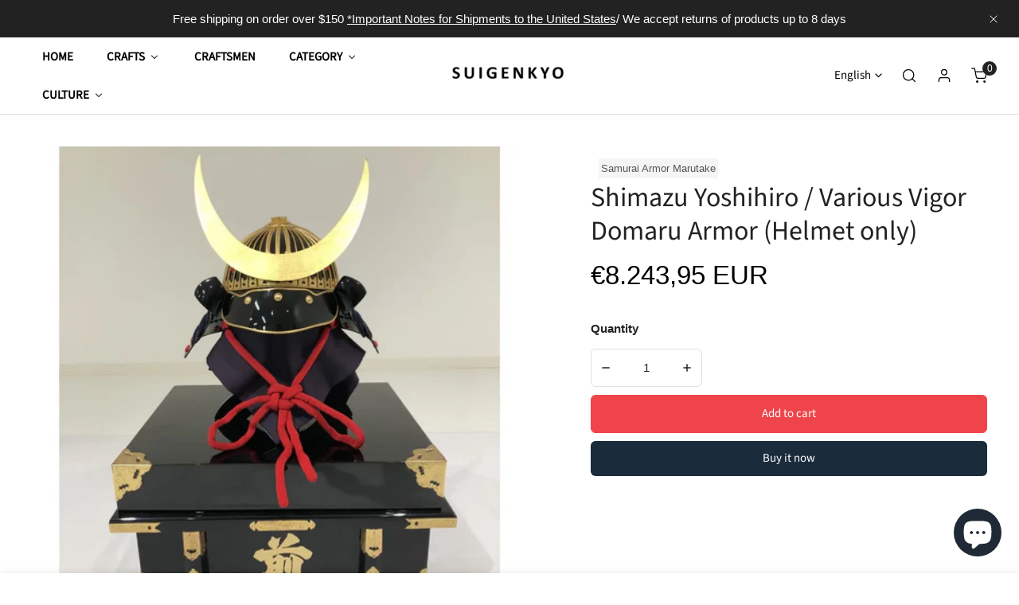

--- FILE ---
content_type: text/html; charset=utf-8
request_url: https://suigenkyo.store/products/%E5%B3%B6%E6%B4%A5%E7%BE%A9%E5%BC%98-%E8%89%B2%E3%80%85%E5%A8%81%E8%83%B4%E4%B8%B8%E9%8E%A7-%E5%85%9C%E3%81%AE%E3%81%BF
body_size: 107651
content:


<!doctype html>
<html 
  class="no-js overflow-hidden" 
  lang="en"
  
>
  <head>

    <!-- Google tag (gtag.js) -->
<script async src="https://www.googletagmanager.com/gtag/js?id=AW-11185811105"></script>
<script>
  window.dataLayer = window.dataLayer || [];
  function gtag(){dataLayer.push(arguments);}
  gtag('js', new Date());

  gtag('config', 'AW-11185811105');
</script>
    
    <meta charset="utf-8">
    <meta http-equiv="X-UA-Compatible" content="IE=edge">
    <meta name="viewport" content="width=device-width,initial-scale=1">
    <meta name="theme-color" content="">
    <link rel="canonical" href="https://suigenkyo.store/products/%e5%b3%b6%e6%b4%a5%e7%be%a9%e5%bc%98-%e8%89%b2%e3%80%85%e5%a8%81%e8%83%b4%e4%b8%b8%e9%8e%a7-%e5%85%9c%e3%81%ae%e3%81%bf">
    <link rel="preconnect" href="https://cdn.shopify.com" crossorigin><link rel="icon" type="image/png" href="//suigenkyo.store/cdn/shop/files/MicrosoftTeams-image_11.png?crop=center&height=32&v=1666690508&width=32"><link rel="preconnect" href="https://fonts.shopifycdn.com" crossorigin><title>
      Shimazu Yoshihiro / Various Vigor Domaru Armor (Helmet only)
 &ndash; Suigenkyo Online Store</title>

    
      <meta name="description" content="Product Description : Why is it so EXPENSIVE? Product Story General Product Information We have reproduced the armor worn by warriors in actual battles as close to the real thing as possible.Each piece is carefully handcrafted by artisans. Each warlord has different characteristics, and it is fun just to look at them. ">
    

    

<meta property="og:site_name" content="Suigenkyo Online Store">
<meta property="og:url" content="https://suigenkyo.store/products/%e5%b3%b6%e6%b4%a5%e7%be%a9%e5%bc%98-%e8%89%b2%e3%80%85%e5%a8%81%e8%83%b4%e4%b8%b8%e9%8e%a7-%e5%85%9c%e3%81%ae%e3%81%bf">
<meta property="og:title" content="Shimazu Yoshihiro / Various Vigor Domaru Armor (Helmet only)">
<meta property="og:type" content="product">
<meta property="og:description" content="Product Description : Why is it so EXPENSIVE? Product Story General Product Information We have reproduced the armor worn by warriors in actual battles as close to the real thing as possible.Each piece is carefully handcrafted by artisans. Each warlord has different characteristics, and it is fun just to look at them. "><meta property="og:image" content="http://suigenkyo.store/cdn/shop/products/a70c1e30f8b926b57b9f.webp?v=1665646586">
  <meta property="og:image:secure_url" content="https://suigenkyo.store/cdn/shop/products/a70c1e30f8b926b57b9f.webp?v=1665646586">
  <meta property="og:image:width" content="920">
  <meta property="og:image:height" content="920"><meta property="og:price:amount" content="8.243,95">
  <meta property="og:price:currency" content="EUR"><meta name="twitter:card" content="summary_large_image">
<meta name="twitter:title" content="Shimazu Yoshihiro / Various Vigor Domaru Armor (Helmet only)">
<meta name="twitter:description" content="Product Description : Why is it so EXPENSIVE? Product Story General Product Information We have reproduced the armor worn by warriors in actual battles as close to the real thing as possible.Each piece is carefully handcrafted by artisans. Each warlord has different characteristics, and it is fun just to look at them. ">

    
<style data-shopify>
    
    
    
    
    @font-face {
  font-family: "Source Sans Pro";
  font-weight: 400;
  font-style: normal;
  font-display: swap;
  src: url("//suigenkyo.store/cdn/fonts/source_sans_pro/sourcesanspro_n4.50ae3e156aed9a794db7e94c4d00984c7b66616c.woff2") format("woff2"),
       url("//suigenkyo.store/cdn/fonts/source_sans_pro/sourcesanspro_n4.d1662e048bd96ae7123e46600ff9744c0d84502d.woff") format("woff");
}


    :root {
				--animation-duration: 600ms;

				--animation-fade-in-up: z-fade-in-up var(--animation-duration) cubic-bezier(0, 0, 0.3, 1) forwards;
				--animation-fade-in-left: z-fade-in-left var(--animation-duration) cubic-bezier(0, 0, 0.3, 1) forwards;
				--animation-fade-in-right: z-fade-in-right var(--animation-duration) cubic-bezier(0, 0, 0.3, 1) forwards;
				--animation-fade-in-left-rtl: z-fade-in-left-rtl var(--animation-duration) cubic-bezier(0, 0, 0.3, 1) forwards;
				--animation-fade-in-right-rtl: z-fade-in-right-rtl var(--animation-duration) cubic-bezier(0, 0, 0.3, 1) forwards;
  			--animation-fade-in: z-fade-in calc(var(--animation-duration) * 2) cubic-bezier(0, 0, 0.3, 1) forwards;
				--animation-zoom-fade: z-zoom-fade var(--animation-duration) cubic-bezier(0, 0, 0.3, 1) forwards;

        --font-body-family: "system_ui", -apple-system, 'Segoe UI', Roboto, 'Helvetica Neue', 'Noto Sans', 'Liberation Sans', Arial, sans-serif, 'Apple Color Emoji', 'Segoe UI Emoji', 'Segoe UI Symbol', 'Noto Color Emoji';
        --font-body-style: normal;
        --font-body-weight: 400;

        --font-heading-family: "Source Sans Pro", sans-serif;
        --font-heading-style: normal;
        --font-heading-weight: 400;

        
            --font-btn-family: "Source Sans Pro", sans-serif;
            --font-btn-weight: var(--font-heading-weight);
        
        
            --font-menu-family: "Source Sans Pro", sans-serif;
            --font-menu-weight: var(--font-heading-weight);
        
        
            --navigation-transform: uppercase;
        
        
        
        

        --font-body-scale: 1.0;
        --font-heading-scale: 1.0;
        --font-heading-spacing: 0px;

        --font-h1-size: calc(var(--font-heading-scale) * 3.4rem);
        --font-h2-size: calc(var(--font-heading-scale) * 2.8rem);
        --font-h3-size: calc(var(--font-heading-scale) * 2.4rem);
        --font-h4-size: calc(var(--font-heading-scale) * 2.2rem);
        --font-h5-size: calc(var(--font-heading-scale) * 1.8rem);
        --font-h6-size: calc(var(--font-heading-scale) * 1.6rem);

				--font-heading-mobile-scale: 1.0;

        --btn-height: 48px;
        --btn-rounded: 6px;

        --color-primary: #1a2b3c;
        --color-border: #dfdfdf;
        --color-text-body: #222222;
        --color-text-heading: #222222;
        --color-link: #222222;
        --color-link-hover: #222222;
        --color-bg-1: #ffffff;
        --color-bg-2: #ef454a;
        --color-field-bg: #f0f0f0;
        --color-btn-bg: #1a2b3c;
        --color-btn-text: #ffffff;
        --color-btn-secondary-text: #ffffff;
        --color-btn-secondary-bg: #ef454a;
        --color-btn-bg-hover: #ff8c8f;
        --color-btn-text-hover: #fff;
        --color-product-title: #222222;
        --color-product-price: #000000;
        --color-header-bg: #ffffff;
        --color-header-text: #000000;
        --color-header-transparent-text: #ffffff;
        --color-menu-text: #000000;
        --color-menu-text-hover: #000000;
        --color-menu-subtext: #000000;
        --color-menu-subtext-hover: #000000;
        --color-menu-dropdown-bg: #ffffff;
        --color-cart-bubble: #222222;
        --color-overlay-bg: #212121;
        --color-overlay-alpha: 64;
        --color-tooltip-bg: #1a2b3c;
        --color-tooltip-text: #ffffff;
        --color-badge-sale: #fc7e19;
        --color-badge-soldout: #222222;
        --color-badge-hot: #9A84C8;
        --color-badge-new: #ffffff;

        --spacing-sections-desktop: 80px;
        --spacing-sections-mobile: 40px;
        --container-width: 900px;
        --fluid-container-width: 1620px;
        --narrow-container-width: 720px;
        --fluid-offset: 4rem;
        --arrow-down: url(//suigenkyo.store/cdn/shop/t/98/assets/ar-down.svg?v=31605338494599912611745285912);
        --color-foreground: 34, 34, 34;
        --card-corner-radius: 0px;

        --color-base-text: 34, 34, 34;
        --color-base-primary: 26, 43, 60;
        --color-base-background-1: 255, 255, 255;
        --color-base-background-2: 239, 69, 74;
        --color-swatch-radius: 0;
        --color-swatch-size: 40px;
        --column-gap-mobile: 1.6rem;
    }
    *,
    *::before,
    *::after {
        box-sizing: border-box;
    }
    html {
        font-size: calc(var(--font-body-scale) * 62.5%);
    }
    body {
        min-height: 100%;
        font-size: 1.5rem;
        font-family: var(--font-body-family);
        font-style: var(--font-body-style);
        font-weight: var(--font-body-weight);
        background-color: var(--color-bg-1);
        color: var(--color-text-body);
        -webkit-font-smoothing: antialiased;
        -moz-osx-font-smoothing: grayscale;
        line-height: calc(1 + 0.8 / var(--font-body-scale));
        --font-body-size: 1.5rem;
    }
    h1, h2, h3, h4, h5, h6, .h1, .h2, .h3, .h4, .h5, .h6, .h0 {
        font-family: var(--font-heading-family);
        font-style: var(--font-heading-style);
        font-weight: var(--font-heading-weight);
        text-transform: var(--font-heading-transform);
        color: var(--color-text-heading);
        line-height: calc(1 + 0.25 / max(1, var(--font-heading-scale)));
        letter-spacing: var(--font-heading-spacing, 0px);
        word-break: break-word;
        margin: 0 0 1.2rem;
    }
		@media (max-width: 639px) {
			h1, h2, h3, h4, h5, h6, .h1, .h2, .h3, .h4, .h5, .h6, .h0 { 
				line-height: calc(1 + 0.25 / max(1, var(--font-heading-mobile-scale)));
			}
		}
    .h0 {
        font-size: calc(var(--font-heading-mobile-scale) * 3.6rem);
    }
    h1,.h1 {
        font-size: calc(var(--font-heading-mobile-scale) * 3rem);
    }
    h2,.h2 {
        font-size: calc(var(--font-heading-mobile-scale) * 2.6rem);
    }
    h3,.h3 {
        font-size: calc(var(--font-heading-mobile-scale) * 2.2rem);
    }
    h4,.h4 {
        font-size: calc(var(--font-heading-mobile-scale) * 2rem);
    }
    h5,.h5 {
        font-size: calc(var(--font-heading-scale) * 1.8rem);
    }
    h6,.h6 {
        font-size: calc(var(--font-heading-scale) * 1.6rem);
    }
    @media (min-width: 640px) {
        .h0 {
            font-size: calc(var(--font-heading-scale) * 4rem);
        }
        h1, .h1 {
            font-size: calc(var(--font-heading-scale) * 3.4rem);
        }
        h2, .h2 {
            font-size: calc(var(--font-heading-scale) * 2.8rem);
        }
        h3, .h3 {
            font-size: calc(var(--font-heading-scale) * 2.4rem);
        }
        h4, .h4 {
            font-size: calc(var(--font-heading-scale) * 2.2rem);
        }
        h5, .h5 {
            font-size: calc(var(--font-heading-scale) * 1.8rem);
        }
        h6, .h6 {
            font-size: calc(var(--font-heading-scale) * 1.6rem);
        }
    }
    .flickity-button,
    [template],
    .hidden,
    .tooltip,
    [data-aria-hidden=true],
    [hidden], .critical-hidden,
    .site-header .critical-hidden, .topbar .critical-hidden, .announcement-bar .critical-hidden {
        display: none
    }
    .flex {
        display: flex;
    }
    [style*="--aspect-ratio"] {
        position: relative;
        overflow: hidden;
    }
    [style*="--aspect-ratio"]:before {
        content: "";
        height: 0;
        display: block;
        padding-top: calc(100%/(0 + var(--aspect-ratio, 16/9)));
    }
    [style*="--aspect-ratio"]>:first-child {
        top: 0;
        right: 0;
        bottom: 0;
        left: 0;
        position: absolute!important;
        object-fit: cover;
        width: 100%;
        height: 100%;
    }
    @media (max-width: 639px) {
        [style*="--aspect-ratio"]:before {
            padding-top: calc(100%/(0 + var(--aspect-ratio-mobile, var(--aspect-ratio, 16/9))));
        }
    }
    .overflow-hidden {
        overflow: hidden;
    }
    .content-visibility-auto {
        content-visibility: auto;
    }
    .h-full {
        height: 100%;
    }
    .w-full {
        width: 100%;
    }
    @media (max-width: 0px) {
        .container-fluid .flickity-wrapper:not(.flickity-controls-group) .flickity-button.previous {
            left: calc(var(--button-size) + (1rem - var(--column-gap, 3rem) / 2)) !important;
        }
        .container-fluid .flickity-wrapper:not(.flickity-controls-group) .flickity-button.next {
            right: calc(var(--button-size) + (1rem - var(--column-gap, 3rem) / 2)) !important;
        }
    }
    .spr-container .spr-header-title {
        font-size: var(--font--size);
    }

    @media (max-width: 639px) {
        .spr-container .spr-header-title {
            font-size: var(--font--size);
        }
        :root {
            --color-swatch-size: 4.4rem;
        }
    }
    
</style>


    <link href="//suigenkyo.store/cdn/shop/t/98/assets/theme.css?v=70110123080167812191745285912" rel="stylesheet" type="text/css" media="all" />
    <link href="//suigenkyo.store/cdn/shop/t/98/assets/base.css?v=160479767095039768911745346456" rel="stylesheet" type="text/css" media="all" />
    <link href="//suigenkyo.store/cdn/shop/t/98/assets/grid.css?v=67447275339346199031745285912" rel="stylesheet" type="text/css" media="all" />
    <link href="//suigenkyo.store/cdn/shop/t/98/assets/header.css?v=159537312046053668281745285912" rel="stylesheet" type="text/css" media="all" />
    <link href="//suigenkyo.store/cdn/shop/t/98/assets/site-nav.css?v=133547115941749412841745285912" rel="stylesheet" type="text/css" media="all" />
    <link href="//suigenkyo.store/cdn/shop/t/98/assets/custom.css?v=131294377813486296661745285912" rel="stylesheet" type="text/css" media="all" />

    

    <link rel="preload" href="//suigenkyo.store/cdn/shop/t/98/assets/non-critical.css?v=16034400197848435141745285912" as="style" onload="this.onload=null;this.rel='stylesheet';">
    <link rel="preload" href="//suigenkyo.store/cdn/shop/t/98/assets/components.css?v=150166999079084767261745285912" as="style" onload="this.onload=null;this.rel='stylesheet';">
    <link rel="preload" href="//suigenkyo.store/cdn/shop/t/98/assets/flickity-component.css?v=110698743178955161931745285912" as="style" onload="this.onload=null;this.rel='stylesheet';">
    <link rel="preload" href="//suigenkyo.store/cdn/shop/t/98/assets/modal-component.css?v=22274453926113212451745285912" as="style" onload="this.onload=null;this.rel='stylesheet';">
    <link rel="preload" href="//suigenkyo.store/cdn/shop/t/98/assets/drawer-component.css?v=38391584775253959651745285912" as="style" onload="this.onload=null;this.rel='stylesheet';">
    <link rel="preload" href="//suigenkyo.store/cdn/shop/t/98/assets/custom.css?v=131294377813486296661745285912" as="style" onload="this.onload=null;this.rel='stylesheet';">

    <noscript>
      <link href="//suigenkyo.store/cdn/shop/t/98/assets/non-critical.css?v=16034400197848435141745285912" rel="stylesheet" type="text/css" media="all" />
      <link href="//suigenkyo.store/cdn/shop/t/98/assets/components.css?v=150166999079084767261745285912" rel="stylesheet" type="text/css" media="all" />
      <link href="//suigenkyo.store/cdn/shop/t/98/assets/flickity-component.css?v=110698743178955161931745285912" rel="stylesheet" type="text/css" media="all" />
      <link href="//suigenkyo.store/cdn/shop/t/98/assets/modal-component.css?v=22274453926113212451745285912" rel="stylesheet" type="text/css" media="all" />
      <link href="//suigenkyo.store/cdn/shop/t/98/assets/drawer-component.css?v=38391584775253959651745285912" rel="stylesheet" type="text/css" media="all" />
      
    </noscript>
    <script src="//suigenkyo.store/cdn/shop/t/98/assets/vendor.js?v=98095695205713525071745285912" defer="defer"></script>
    <script src="//suigenkyo.store/cdn/shop/t/98/assets/global.js?v=172508521323769999361745285912" defer="defer"></script>
    <script src="//suigenkyo.store/cdn/shop/t/98/assets/lazy-image.js?v=68169924899378488731745285912" defer="defer"></script>
    <script src="//suigenkyo.store/cdn/shop/t/98/assets/product-form.js?v=158665995997241511551745285912" defer="defer"></script><script src="//suigenkyo.store/cdn/shop/t/98/assets/cart-recommendations.js?v=151337948683935857111745285912" defer="defer"></script><script src="//suigenkyo.store/cdn/shop/t/98/assets/animations.js?v=68495762384893645591745285912" defer="defer"></script><script>
      document.documentElement.className = document.documentElement.className.replace('no-js', 'js');
    </script>

    <script>window.performance && window.performance.mark && window.performance.mark('shopify.content_for_header.start');</script><meta name="google-site-verification" content="CmONyYqOiLRehTIQK4x9OIUxkvw51rgKbi7CNBm7nZc">
<meta name="facebook-domain-verification" content="f4vgpfirr6hzmx9wec108iqn0gp6dr">
<meta id="shopify-digital-wallet" name="shopify-digital-wallet" content="/62766219493/digital_wallets/dialog">
<meta name="shopify-checkout-api-token" content="6effc72cec5c4712c2cbde565465e664">
<meta id="in-context-paypal-metadata" data-shop-id="62766219493" data-venmo-supported="false" data-environment="production" data-locale="en_US" data-paypal-v4="true" data-currency="EUR">
<link rel="alternate" hreflang="x-default" href="https://suigenkyo.store/en-us/products/%E5%B3%B6%E6%B4%A5%E7%BE%A9%E5%BC%98-%E8%89%B2%E3%80%85%E5%A8%81%E8%83%B4%E4%B8%B8%E9%8E%A7-%E5%85%9C%E3%81%AE%E3%81%BF">
<link rel="alternate" hreflang="en" href="https://suigenkyo.store/en-us/products/%E5%B3%B6%E6%B4%A5%E7%BE%A9%E5%BC%98-%E8%89%B2%E3%80%85%E5%A8%81%E8%83%B4%E4%B8%B8%E9%8E%A7-%E5%85%9C%E3%81%AE%E3%81%BF">
<link rel="alternate" hreflang="ar" href="https://suigenkyo.store/ar-us/products/%D8%B4%D9%8A%D9%85%D8%A7%D8%B2%D9%88-%D9%8A%D9%88%D8%B4%D9%8A%D9%87%D9%8A%D8%B1%D9%88-%D8%AF%D8%B1%D8%B9-%D8%AF%D9%88%D9%85%D8%A7%D8%B1%D9%88-%D8%A7%D9%84%D9%86%D8%B4%D8%B7-%D8%A7%D9%84%D9%85%D8%AA%D9%86%D9%88%D8%B9-%D8%A7%D9%84%D8%AE%D9%88%D8%B0%D8%A9-%D9%81%D9%82%D8%B7">
<link rel="alternate" hreflang="de" href="https://suigenkyo.store/de-us/products/shimazu-yoshihiro-verschiedene-vigor-domaru-rustung-nur-helm">
<link rel="alternate" hreflang="es" href="https://suigenkyo.store/es-us/products/shimazu-yoshihiro-varias-armaduras-domaru-vigor-solo-casco">
<link rel="alternate" hreflang="fr" href="https://suigenkyo.store/fr-us/products/shimazu-yoshihiro-diverse-vigueur-domaru-armor-casque-uniquement">
<link rel="alternate" hreflang="hi" href="https://suigenkyo.store/hi-us/products/%E0%A4%B6%E0%A4%BF%E0%A4%AE%E0%A4%9C%E0%A4%BC%E0%A5%82-%E0%A4%AF%E0%A5%8B%E0%A4%B6%E0%A5%80%E0%A4%B9%E0%A4%BF%E0%A4%B0%E0%A5%8B-%E0%A4%B5%E0%A4%BF%E0%A4%AD%E0%A4%BF%E0%A4%A8%E0%A5%8D%E0%A4%A8-%E0%A4%B5%E0%A4%BE%E0%A4%9C%E0%A4%B0-%E0%A4%A1%E0%A5%8B%E0%A4%AE%E0%A4%BE%E0%A4%B0%E0%A5%82-%E0%A4%95%E0%A4%B5%E0%A4%9A-%E0%A4%95%E0%A5%87%E0%A4%B5%E0%A4%B2-%E0%A4%B9%E0%A5%87%E0%A4%B2%E0%A4%AE%E0%A5%87%E0%A4%9F">
<link rel="alternate" hreflang="it" href="https://suigenkyo.store/it-us/products/shimazu-yoshihiro-varie-armatura-domaru-vigor-solo-casco">
<link rel="alternate" hreflang="ja" href="https://suigenkyo.store/ja-us/products/%E5%B3%B6%E6%B4%A5%E7%BE%A9%E5%BC%98-%E8%89%B2%E3%80%85%E5%A8%81%E8%83%B4%E4%B8%B8%E9%8E%A7-%E5%85%9C%E3%81%AE%E3%81%BF">
<link rel="alternate" hreflang="ko" href="https://suigenkyo.store/ko-us/products/shimazu-yoshihiro-%EB%8B%A4%EC%96%91%ED%95%9C-vigor-domaru-armor-%ED%97%AC%EB%A9%A7-%EB%A7%8C">
<link rel="alternate" hreflang="th" href="https://suigenkyo.store/th-us/products/shimazu-yoshihiro-armor-domaru-vigor-%E0%B8%AB%E0%B8%A1%E0%B8%A7%E0%B8%81%E0%B8%81%E0%B8%B1%E0%B8%99%E0%B8%99%E0%B9%87%E0%B8%AD%E0%B8%81%E0%B9%80%E0%B8%97%E0%B9%88%E0%B8%B2%E0%B8%99%E0%B8%B1%E0%B9%89%E0%B8%99">
<link rel="alternate" hreflang="zh-Hans" href="https://suigenkyo.store/zh-us/products/shimazu-yoshihiro-%E5%90%84%E7%A7%8D%E6%B4%BB%E5%8A%9Bdomaru%E8%A3%85%E7%94%B2-%E4%BB%85%E9%99%90%E5%A4%B4%E7%9B%94">
<link rel="alternate" hreflang="en-IE" href="https://suigenkyo.store/en-ie/products/%E5%B3%B6%E6%B4%A5%E7%BE%A9%E5%BC%98-%E8%89%B2%E3%80%85%E5%A8%81%E8%83%B4%E4%B8%B8%E9%8E%A7-%E5%85%9C%E3%81%AE%E3%81%BF">
<link rel="alternate" hreflang="hi-IE" href="https://suigenkyo.store/hi-ie/products/%E0%A4%B6%E0%A4%BF%E0%A4%AE%E0%A4%9C%E0%A4%BC%E0%A5%82-%E0%A4%AF%E0%A5%8B%E0%A4%B6%E0%A5%80%E0%A4%B9%E0%A4%BF%E0%A4%B0%E0%A5%8B-%E0%A4%B5%E0%A4%BF%E0%A4%AD%E0%A4%BF%E0%A4%A8%E0%A5%8D%E0%A4%A8-%E0%A4%B5%E0%A4%BE%E0%A4%9C%E0%A4%B0-%E0%A4%A1%E0%A5%8B%E0%A4%AE%E0%A4%BE%E0%A4%B0%E0%A5%82-%E0%A4%95%E0%A4%B5%E0%A4%9A-%E0%A4%95%E0%A5%87%E0%A4%B5%E0%A4%B2-%E0%A4%B9%E0%A5%87%E0%A4%B2%E0%A4%AE%E0%A5%87%E0%A4%9F">
<link rel="alternate" hreflang="zh-Hans-IE" href="https://suigenkyo.store/zh-ie/products/shimazu-yoshihiro-%E5%90%84%E7%A7%8D%E6%B4%BB%E5%8A%9Bdomaru%E8%A3%85%E7%94%B2-%E4%BB%85%E9%99%90%E5%A4%B4%E7%9B%94">
<link rel="alternate" hreflang="ko-IE" href="https://suigenkyo.store/ko-ie/products/shimazu-yoshihiro-%EB%8B%A4%EC%96%91%ED%95%9C-vigor-domaru-armor-%ED%97%AC%EB%A9%A7-%EB%A7%8C">
<link rel="alternate" hreflang="ar-IE" href="https://suigenkyo.store/ar-ie/products/%D8%B4%D9%8A%D9%85%D8%A7%D8%B2%D9%88-%D9%8A%D9%88%D8%B4%D9%8A%D9%87%D9%8A%D8%B1%D9%88-%D8%AF%D8%B1%D8%B9-%D8%AF%D9%88%D9%85%D8%A7%D8%B1%D9%88-%D8%A7%D9%84%D9%86%D8%B4%D8%B7-%D8%A7%D9%84%D9%85%D8%AA%D9%86%D9%88%D8%B9-%D8%A7%D9%84%D8%AE%D9%88%D8%B0%D8%A9-%D9%81%D9%82%D8%B7">
<link rel="alternate" hreflang="it-IE" href="https://suigenkyo.store/it-ie/products/shimazu-yoshihiro-varie-armatura-domaru-vigor-solo-casco">
<link rel="alternate" hreflang="es-IE" href="https://suigenkyo.store/es-ie/products/shimazu-yoshihiro-varias-armaduras-domaru-vigor-solo-casco">
<link rel="alternate" hreflang="de-IE" href="https://suigenkyo.store/de-ie/products/shimazu-yoshihiro-verschiedene-vigor-domaru-rustung-nur-helm">
<link rel="alternate" hreflang="fr-IE" href="https://suigenkyo.store/fr-ie/products/shimazu-yoshihiro-diverse-vigueur-domaru-armor-casque-uniquement">
<link rel="alternate" hreflang="ar-AE" href="https://suigenkyo.store/ar-ae/products/%D8%B4%D9%8A%D9%85%D8%A7%D8%B2%D9%88-%D9%8A%D9%88%D8%B4%D9%8A%D9%87%D9%8A%D8%B1%D9%88-%D8%AF%D8%B1%D8%B9-%D8%AF%D9%88%D9%85%D8%A7%D8%B1%D9%88-%D8%A7%D9%84%D9%86%D8%B4%D8%B7-%D8%A7%D9%84%D9%85%D8%AA%D9%86%D9%88%D8%B9-%D8%A7%D9%84%D8%AE%D9%88%D8%B0%D8%A9-%D9%81%D9%82%D8%B7">
<link rel="alternate" hreflang="hi-AE" href="https://suigenkyo.store/hi-ae/products/%E0%A4%B6%E0%A4%BF%E0%A4%AE%E0%A4%9C%E0%A4%BC%E0%A5%82-%E0%A4%AF%E0%A5%8B%E0%A4%B6%E0%A5%80%E0%A4%B9%E0%A4%BF%E0%A4%B0%E0%A5%8B-%E0%A4%B5%E0%A4%BF%E0%A4%AD%E0%A4%BF%E0%A4%A8%E0%A5%8D%E0%A4%A8-%E0%A4%B5%E0%A4%BE%E0%A4%9C%E0%A4%B0-%E0%A4%A1%E0%A5%8B%E0%A4%AE%E0%A4%BE%E0%A4%B0%E0%A5%82-%E0%A4%95%E0%A4%B5%E0%A4%9A-%E0%A4%95%E0%A5%87%E0%A4%B5%E0%A4%B2-%E0%A4%B9%E0%A5%87%E0%A4%B2%E0%A4%AE%E0%A5%87%E0%A4%9F">
<link rel="alternate" hreflang="zh-Hans-AE" href="https://suigenkyo.store/zh-ae/products/shimazu-yoshihiro-%E5%90%84%E7%A7%8D%E6%B4%BB%E5%8A%9Bdomaru%E8%A3%85%E7%94%B2-%E4%BB%85%E9%99%90%E5%A4%B4%E7%9B%94">
<link rel="alternate" hreflang="ko-AE" href="https://suigenkyo.store/ko-ae/products/shimazu-yoshihiro-%EB%8B%A4%EC%96%91%ED%95%9C-vigor-domaru-armor-%ED%97%AC%EB%A9%A7-%EB%A7%8C">
<link rel="alternate" hreflang="en-AE" href="https://suigenkyo.store/en-ae/products/%E5%B3%B6%E6%B4%A5%E7%BE%A9%E5%BC%98-%E8%89%B2%E3%80%85%E5%A8%81%E8%83%B4%E4%B8%B8%E9%8E%A7-%E5%85%9C%E3%81%AE%E3%81%BF">
<link rel="alternate" hreflang="fr-AE" href="https://suigenkyo.store/fr-ae/products/shimazu-yoshihiro-diverse-vigueur-domaru-armor-casque-uniquement">
<link rel="alternate" hreflang="de-AE" href="https://suigenkyo.store/de-ae/products/shimazu-yoshihiro-verschiedene-vigor-domaru-rustung-nur-helm">
<link rel="alternate" hreflang="es-AE" href="https://suigenkyo.store/es-ae/products/shimazu-yoshihiro-varias-armaduras-domaru-vigor-solo-casco">
<link rel="alternate" hreflang="it-AE" href="https://suigenkyo.store/it-ae/products/shimazu-yoshihiro-varie-armatura-domaru-vigor-solo-casco">
<link rel="alternate" hreflang="en-GB" href="https://suigenkyo.store/en-gb/products/%E5%B3%B6%E6%B4%A5%E7%BE%A9%E5%BC%98-%E8%89%B2%E3%80%85%E5%A8%81%E8%83%B4%E4%B8%B8%E9%8E%A7-%E5%85%9C%E3%81%AE%E3%81%BF">
<link rel="alternate" hreflang="hi-GB" href="https://suigenkyo.store/hi-gb/products/%E0%A4%B6%E0%A4%BF%E0%A4%AE%E0%A4%9C%E0%A4%BC%E0%A5%82-%E0%A4%AF%E0%A5%8B%E0%A4%B6%E0%A5%80%E0%A4%B9%E0%A4%BF%E0%A4%B0%E0%A5%8B-%E0%A4%B5%E0%A4%BF%E0%A4%AD%E0%A4%BF%E0%A4%A8%E0%A5%8D%E0%A4%A8-%E0%A4%B5%E0%A4%BE%E0%A4%9C%E0%A4%B0-%E0%A4%A1%E0%A5%8B%E0%A4%AE%E0%A4%BE%E0%A4%B0%E0%A5%82-%E0%A4%95%E0%A4%B5%E0%A4%9A-%E0%A4%95%E0%A5%87%E0%A4%B5%E0%A4%B2-%E0%A4%B9%E0%A5%87%E0%A4%B2%E0%A4%AE%E0%A5%87%E0%A4%9F">
<link rel="alternate" hreflang="ko-GB" href="https://suigenkyo.store/ko-gb/products/shimazu-yoshihiro-%EB%8B%A4%EC%96%91%ED%95%9C-vigor-domaru-armor-%ED%97%AC%EB%A9%A7-%EB%A7%8C">
<link rel="alternate" hreflang="zh-Hans-GB" href="https://suigenkyo.store/zh-gb/products/shimazu-yoshihiro-%E5%90%84%E7%A7%8D%E6%B4%BB%E5%8A%9Bdomaru%E8%A3%85%E7%94%B2-%E4%BB%85%E9%99%90%E5%A4%B4%E7%9B%94">
<link rel="alternate" hreflang="fr-GB" href="https://suigenkyo.store/fr-gb/products/shimazu-yoshihiro-diverse-vigueur-domaru-armor-casque-uniquement">
<link rel="alternate" hreflang="es-GB" href="https://suigenkyo.store/es-gb/products/shimazu-yoshihiro-varias-armaduras-domaru-vigor-solo-casco">
<link rel="alternate" hreflang="de-GB" href="https://suigenkyo.store/de-gb/products/shimazu-yoshihiro-verschiedene-vigor-domaru-rustung-nur-helm">
<link rel="alternate" hreflang="it-GB" href="https://suigenkyo.store/it-gb/products/shimazu-yoshihiro-varie-armatura-domaru-vigor-solo-casco">
<link rel="alternate" hreflang="ar-GB" href="https://suigenkyo.store/ar-gb/products/%D8%B4%D9%8A%D9%85%D8%A7%D8%B2%D9%88-%D9%8A%D9%88%D8%B4%D9%8A%D9%87%D9%8A%D8%B1%D9%88-%D8%AF%D8%B1%D8%B9-%D8%AF%D9%88%D9%85%D8%A7%D8%B1%D9%88-%D8%A7%D9%84%D9%86%D8%B4%D8%B7-%D8%A7%D9%84%D9%85%D8%AA%D9%86%D9%88%D8%B9-%D8%A7%D9%84%D8%AE%D9%88%D8%B0%D8%A9-%D9%81%D9%82%D8%B7">
<link rel="alternate" hreflang="it-IT" href="https://suigenkyo.store/it-it/products/shimazu-yoshihiro-varie-armatura-domaru-vigor-solo-casco">
<link rel="alternate" hreflang="zh-Hans-IT" href="https://suigenkyo.store/zh-it/products/shimazu-yoshihiro-%E5%90%84%E7%A7%8D%E6%B4%BB%E5%8A%9Bdomaru%E8%A3%85%E7%94%B2-%E4%BB%85%E9%99%90%E5%A4%B4%E7%9B%94">
<link rel="alternate" hreflang="ko-IT" href="https://suigenkyo.store/ko-it/products/shimazu-yoshihiro-%EB%8B%A4%EC%96%91%ED%95%9C-vigor-domaru-armor-%ED%97%AC%EB%A9%A7-%EB%A7%8C">
<link rel="alternate" hreflang="en-IT" href="https://suigenkyo.store/en-it/products/%E5%B3%B6%E6%B4%A5%E7%BE%A9%E5%BC%98-%E8%89%B2%E3%80%85%E5%A8%81%E8%83%B4%E4%B8%B8%E9%8E%A7-%E5%85%9C%E3%81%AE%E3%81%BF">
<link rel="alternate" hreflang="fr-IT" href="https://suigenkyo.store/fr-it/products/shimazu-yoshihiro-diverse-vigueur-domaru-armor-casque-uniquement">
<link rel="alternate" hreflang="de-IT" href="https://suigenkyo.store/de-it/products/shimazu-yoshihiro-verschiedene-vigor-domaru-rustung-nur-helm">
<link rel="alternate" hreflang="es-IT" href="https://suigenkyo.store/es-it/products/shimazu-yoshihiro-varias-armaduras-domaru-vigor-solo-casco">
<link rel="alternate" hreflang="ar-IT" href="https://suigenkyo.store/ar-it/products/%D8%B4%D9%8A%D9%85%D8%A7%D8%B2%D9%88-%D9%8A%D9%88%D8%B4%D9%8A%D9%87%D9%8A%D8%B1%D9%88-%D8%AF%D8%B1%D8%B9-%D8%AF%D9%88%D9%85%D8%A7%D8%B1%D9%88-%D8%A7%D9%84%D9%86%D8%B4%D8%B7-%D8%A7%D9%84%D9%85%D8%AA%D9%86%D9%88%D8%B9-%D8%A7%D9%84%D8%AE%D9%88%D8%B0%D8%A9-%D9%81%D9%82%D8%B7">
<link rel="alternate" hreflang="en-AU" href="https://suigenkyo.store/en-au/products/%E5%B3%B6%E6%B4%A5%E7%BE%A9%E5%BC%98-%E8%89%B2%E3%80%85%E5%A8%81%E8%83%B4%E4%B8%B8%E9%8E%A7-%E5%85%9C%E3%81%AE%E3%81%BF">
<link rel="alternate" hreflang="zh-Hans-AU" href="https://suigenkyo.store/zh-au/products/shimazu-yoshihiro-%E5%90%84%E7%A7%8D%E6%B4%BB%E5%8A%9Bdomaru%E8%A3%85%E7%94%B2-%E4%BB%85%E9%99%90%E5%A4%B4%E7%9B%94">
<link rel="alternate" hreflang="ko-AU" href="https://suigenkyo.store/ko-au/products/shimazu-yoshihiro-%EB%8B%A4%EC%96%91%ED%95%9C-vigor-domaru-armor-%ED%97%AC%EB%A9%A7-%EB%A7%8C">
<link rel="alternate" hreflang="fr-AU" href="https://suigenkyo.store/fr-au/products/shimazu-yoshihiro-diverse-vigueur-domaru-armor-casque-uniquement">
<link rel="alternate" hreflang="de-AU" href="https://suigenkyo.store/de-au/products/shimazu-yoshihiro-verschiedene-vigor-domaru-rustung-nur-helm">
<link rel="alternate" hreflang="es-AU" href="https://suigenkyo.store/es-au/products/shimazu-yoshihiro-varias-armaduras-domaru-vigor-solo-casco">
<link rel="alternate" hreflang="it-AU" href="https://suigenkyo.store/it-au/products/shimazu-yoshihiro-varie-armatura-domaru-vigor-solo-casco">
<link rel="alternate" hreflang="ar-AU" href="https://suigenkyo.store/ar-au/products/%D8%B4%D9%8A%D9%85%D8%A7%D8%B2%D9%88-%D9%8A%D9%88%D8%B4%D9%8A%D9%87%D9%8A%D8%B1%D9%88-%D8%AF%D8%B1%D8%B9-%D8%AF%D9%88%D9%85%D8%A7%D8%B1%D9%88-%D8%A7%D9%84%D9%86%D8%B4%D8%B7-%D8%A7%D9%84%D9%85%D8%AA%D9%86%D9%88%D8%B9-%D8%A7%D9%84%D8%AE%D9%88%D8%B0%D8%A9-%D9%81%D9%82%D8%B7">
<link rel="alternate" hreflang="de-AT" href="https://suigenkyo.store/de-at/products/shimazu-yoshihiro-verschiedene-vigor-domaru-rustung-nur-helm">
<link rel="alternate" hreflang="en-NL" href="https://suigenkyo.store/en-nl/products/%E5%B3%B6%E6%B4%A5%E7%BE%A9%E5%BC%98-%E8%89%B2%E3%80%85%E5%A8%81%E8%83%B4%E4%B8%B8%E9%8E%A7-%E5%85%9C%E3%81%AE%E3%81%BF">
<link rel="alternate" hreflang="zh-Hans-NL" href="https://suigenkyo.store/zh-nl/products/shimazu-yoshihiro-%E5%90%84%E7%A7%8D%E6%B4%BB%E5%8A%9Bdomaru%E8%A3%85%E7%94%B2-%E4%BB%85%E9%99%90%E5%A4%B4%E7%9B%94">
<link rel="alternate" hreflang="ko-NL" href="https://suigenkyo.store/ko-nl/products/shimazu-yoshihiro-%EB%8B%A4%EC%96%91%ED%95%9C-vigor-domaru-armor-%ED%97%AC%EB%A9%A7-%EB%A7%8C">
<link rel="alternate" hreflang="fr-NL" href="https://suigenkyo.store/fr-nl/products/shimazu-yoshihiro-diverse-vigueur-domaru-armor-casque-uniquement">
<link rel="alternate" hreflang="de-NL" href="https://suigenkyo.store/de-nl/products/shimazu-yoshihiro-verschiedene-vigor-domaru-rustung-nur-helm">
<link rel="alternate" hreflang="es-NL" href="https://suigenkyo.store/es-nl/products/shimazu-yoshihiro-varias-armaduras-domaru-vigor-solo-casco">
<link rel="alternate" hreflang="it-NL" href="https://suigenkyo.store/it-nl/products/shimazu-yoshihiro-varie-armatura-domaru-vigor-solo-casco">
<link rel="alternate" hreflang="ar-NL" href="https://suigenkyo.store/ar-nl/products/%D8%B4%D9%8A%D9%85%D8%A7%D8%B2%D9%88-%D9%8A%D9%88%D8%B4%D9%8A%D9%87%D9%8A%D8%B1%D9%88-%D8%AF%D8%B1%D8%B9-%D8%AF%D9%88%D9%85%D8%A7%D8%B1%D9%88-%D8%A7%D9%84%D9%86%D8%B4%D8%B7-%D8%A7%D9%84%D9%85%D8%AA%D9%86%D9%88%D8%B9-%D8%A7%D9%84%D8%AE%D9%88%D8%B0%D8%A9-%D9%81%D9%82%D8%B7">
<link rel="alternate" hreflang="en-CA" href="https://suigenkyo.store/en-ca/products/%E5%B3%B6%E6%B4%A5%E7%BE%A9%E5%BC%98-%E8%89%B2%E3%80%85%E5%A8%81%E8%83%B4%E4%B8%B8%E9%8E%A7-%E5%85%9C%E3%81%AE%E3%81%BF">
<link rel="alternate" hreflang="zh-Hans-CA" href="https://suigenkyo.store/zh-ca/products/shimazu-yoshihiro-%E5%90%84%E7%A7%8D%E6%B4%BB%E5%8A%9Bdomaru%E8%A3%85%E7%94%B2-%E4%BB%85%E9%99%90%E5%A4%B4%E7%9B%94">
<link rel="alternate" hreflang="ko-CA" href="https://suigenkyo.store/ko-ca/products/shimazu-yoshihiro-%EB%8B%A4%EC%96%91%ED%95%9C-vigor-domaru-armor-%ED%97%AC%EB%A9%A7-%EB%A7%8C">
<link rel="alternate" hreflang="fr-CA" href="https://suigenkyo.store/fr-ca/products/shimazu-yoshihiro-diverse-vigueur-domaru-armor-casque-uniquement">
<link rel="alternate" hreflang="es-CA" href="https://suigenkyo.store/es-ca/products/shimazu-yoshihiro-varias-armaduras-domaru-vigor-solo-casco">
<link rel="alternate" hreflang="de-CA" href="https://suigenkyo.store/de-ca/products/shimazu-yoshihiro-verschiedene-vigor-domaru-rustung-nur-helm">
<link rel="alternate" hreflang="it-CA" href="https://suigenkyo.store/it-ca/products/shimazu-yoshihiro-varie-armatura-domaru-vigor-solo-casco">
<link rel="alternate" hreflang="ar-CA" href="https://suigenkyo.store/ar-ca/products/%D8%B4%D9%8A%D9%85%D8%A7%D8%B2%D9%88-%D9%8A%D9%88%D8%B4%D9%8A%D9%87%D9%8A%D8%B1%D9%88-%D8%AF%D8%B1%D8%B9-%D8%AF%D9%88%D9%85%D8%A7%D8%B1%D9%88-%D8%A7%D9%84%D9%86%D8%B4%D8%B7-%D8%A7%D9%84%D9%85%D8%AA%D9%86%D9%88%D8%B9-%D8%A7%D9%84%D8%AE%D9%88%D8%B0%D8%A9-%D9%81%D9%82%D8%B7">
<link rel="alternate" hreflang="en-SG" href="https://suigenkyo.store/en-sg/products/%E5%B3%B6%E6%B4%A5%E7%BE%A9%E5%BC%98-%E8%89%B2%E3%80%85%E5%A8%81%E8%83%B4%E4%B8%B8%E9%8E%A7-%E5%85%9C%E3%81%AE%E3%81%BF">
<link rel="alternate" hreflang="ko-SG" href="https://suigenkyo.store/ko-sg/products/shimazu-yoshihiro-%EB%8B%A4%EC%96%91%ED%95%9C-vigor-domaru-armor-%ED%97%AC%EB%A9%A7-%EB%A7%8C">
<link rel="alternate" hreflang="fr-SG" href="https://suigenkyo.store/fr-sg/products/shimazu-yoshihiro-diverse-vigueur-domaru-armor-casque-uniquement">
<link rel="alternate" hreflang="es-SG" href="https://suigenkyo.store/es-sg/products/shimazu-yoshihiro-varias-armaduras-domaru-vigor-solo-casco">
<link rel="alternate" hreflang="de-SG" href="https://suigenkyo.store/de-sg/products/shimazu-yoshihiro-verschiedene-vigor-domaru-rustung-nur-helm">
<link rel="alternate" hreflang="it-SG" href="https://suigenkyo.store/it-sg/products/shimazu-yoshihiro-varie-armatura-domaru-vigor-solo-casco">
<link rel="alternate" hreflang="ar-SG" href="https://suigenkyo.store/ar-sg/products/%D8%B4%D9%8A%D9%85%D8%A7%D8%B2%D9%88-%D9%8A%D9%88%D8%B4%D9%8A%D9%87%D9%8A%D8%B1%D9%88-%D8%AF%D8%B1%D8%B9-%D8%AF%D9%88%D9%85%D8%A7%D8%B1%D9%88-%D8%A7%D9%84%D9%86%D8%B4%D8%B7-%D8%A7%D9%84%D9%85%D8%AA%D9%86%D9%88%D8%B9-%D8%A7%D9%84%D8%AE%D9%88%D8%B0%D8%A9-%D9%81%D9%82%D8%B7">
<link rel="alternate" hreflang="zh-Hans-SG" href="https://suigenkyo.store/zh-sg/products/shimazu-yoshihiro-%E5%90%84%E7%A7%8D%E6%B4%BB%E5%8A%9Bdomaru%E8%A3%85%E7%94%B2-%E4%BB%85%E9%99%90%E5%A4%B4%E7%9B%94">
<link rel="alternate" hreflang="de-CH" href="https://suigenkyo.store/de-ch/products/shimazu-yoshihiro-verschiedene-vigor-domaru-rustung-nur-helm">
<link rel="alternate" hreflang="zh-Hans-CH" href="https://suigenkyo.store/zh-ch/products/shimazu-yoshihiro-%E5%90%84%E7%A7%8D%E6%B4%BB%E5%8A%9Bdomaru%E8%A3%85%E7%94%B2-%E4%BB%85%E9%99%90%E5%A4%B4%E7%9B%94">
<link rel="alternate" hreflang="ko-CH" href="https://suigenkyo.store/ko-ch/products/shimazu-yoshihiro-%EB%8B%A4%EC%96%91%ED%95%9C-vigor-domaru-armor-%ED%97%AC%EB%A9%A7-%EB%A7%8C">
<link rel="alternate" hreflang="es-CH" href="https://suigenkyo.store/es-ch/products/shimazu-yoshihiro-varias-armaduras-domaru-vigor-solo-casco">
<link rel="alternate" hreflang="ar-CH" href="https://suigenkyo.store/ar-ch/products/%D8%B4%D9%8A%D9%85%D8%A7%D8%B2%D9%88-%D9%8A%D9%88%D8%B4%D9%8A%D9%87%D9%8A%D8%B1%D9%88-%D8%AF%D8%B1%D8%B9-%D8%AF%D9%88%D9%85%D8%A7%D8%B1%D9%88-%D8%A7%D9%84%D9%86%D8%B4%D8%B7-%D8%A7%D9%84%D9%85%D8%AA%D9%86%D9%88%D8%B9-%D8%A7%D9%84%D8%AE%D9%88%D8%B0%D8%A9-%D9%81%D9%82%D8%B7">
<link rel="alternate" hreflang="en-CH" href="https://suigenkyo.store/en-ch/products/%E5%B3%B6%E6%B4%A5%E7%BE%A9%E5%BC%98-%E8%89%B2%E3%80%85%E5%A8%81%E8%83%B4%E4%B8%B8%E9%8E%A7-%E5%85%9C%E3%81%AE%E3%81%BF">
<link rel="alternate" hreflang="it-CH" href="https://suigenkyo.store/it-ch/products/shimazu-yoshihiro-varie-armatura-domaru-vigor-solo-casco">
<link rel="alternate" hreflang="fr-CH" href="https://suigenkyo.store/fr-ch/products/shimazu-yoshihiro-diverse-vigueur-domaru-armor-casque-uniquement">
<link rel="alternate" hreflang="en-SE" href="https://suigenkyo.store/en-se/products/%E5%B3%B6%E6%B4%A5%E7%BE%A9%E5%BC%98-%E8%89%B2%E3%80%85%E5%A8%81%E8%83%B4%E4%B8%B8%E9%8E%A7-%E5%85%9C%E3%81%AE%E3%81%BF">
<link rel="alternate" hreflang="ko-SE" href="https://suigenkyo.store/ko-se/products/shimazu-yoshihiro-%EB%8B%A4%EC%96%91%ED%95%9C-vigor-domaru-armor-%ED%97%AC%EB%A9%A7-%EB%A7%8C">
<link rel="alternate" hreflang="zh-Hans-SE" href="https://suigenkyo.store/zh-se/products/shimazu-yoshihiro-%E5%90%84%E7%A7%8D%E6%B4%BB%E5%8A%9Bdomaru%E8%A3%85%E7%94%B2-%E4%BB%85%E9%99%90%E5%A4%B4%E7%9B%94">
<link rel="alternate" hreflang="fr-SE" href="https://suigenkyo.store/fr-se/products/shimazu-yoshihiro-diverse-vigueur-domaru-armor-casque-uniquement">
<link rel="alternate" hreflang="de-SE" href="https://suigenkyo.store/de-se/products/shimazu-yoshihiro-verschiedene-vigor-domaru-rustung-nur-helm">
<link rel="alternate" hreflang="es-SE" href="https://suigenkyo.store/es-se/products/shimazu-yoshihiro-varias-armaduras-domaru-vigor-solo-casco">
<link rel="alternate" hreflang="it-SE" href="https://suigenkyo.store/it-se/products/shimazu-yoshihiro-varie-armatura-domaru-vigor-solo-casco">
<link rel="alternate" hreflang="ar-SE" href="https://suigenkyo.store/ar-se/products/%D8%B4%D9%8A%D9%85%D8%A7%D8%B2%D9%88-%D9%8A%D9%88%D8%B4%D9%8A%D9%87%D9%8A%D8%B1%D9%88-%D8%AF%D8%B1%D8%B9-%D8%AF%D9%88%D9%85%D8%A7%D8%B1%D9%88-%D8%A7%D9%84%D9%86%D8%B4%D8%B7-%D8%A7%D9%84%D9%85%D8%AA%D9%86%D9%88%D8%B9-%D8%A7%D9%84%D8%AE%D9%88%D8%B0%D8%A9-%D9%81%D9%82%D8%B7">
<link rel="alternate" hreflang="es-ES" href="https://suigenkyo.store/es-es/products/shimazu-yoshihiro-varias-armaduras-domaru-vigor-solo-casco">
<link rel="alternate" hreflang="zh-Hans-ES" href="https://suigenkyo.store/zh-es/products/shimazu-yoshihiro-%E5%90%84%E7%A7%8D%E6%B4%BB%E5%8A%9Bdomaru%E8%A3%85%E7%94%B2-%E4%BB%85%E9%99%90%E5%A4%B4%E7%9B%94">
<link rel="alternate" hreflang="en-ES" href="https://suigenkyo.store/en-es/products/%E5%B3%B6%E6%B4%A5%E7%BE%A9%E5%BC%98-%E8%89%B2%E3%80%85%E5%A8%81%E8%83%B4%E4%B8%B8%E9%8E%A7-%E5%85%9C%E3%81%AE%E3%81%BF">
<link rel="alternate" hreflang="ko-ES" href="https://suigenkyo.store/ko-es/products/shimazu-yoshihiro-%EB%8B%A4%EC%96%91%ED%95%9C-vigor-domaru-armor-%ED%97%AC%EB%A9%A7-%EB%A7%8C">
<link rel="alternate" hreflang="fr-ES" href="https://suigenkyo.store/fr-es/products/shimazu-yoshihiro-diverse-vigueur-domaru-armor-casque-uniquement">
<link rel="alternate" hreflang="de-ES" href="https://suigenkyo.store/de-es/products/shimazu-yoshihiro-verschiedene-vigor-domaru-rustung-nur-helm">
<link rel="alternate" hreflang="it-ES" href="https://suigenkyo.store/it-es/products/shimazu-yoshihiro-varie-armatura-domaru-vigor-solo-casco">
<link rel="alternate" hreflang="ar-ES" href="https://suigenkyo.store/ar-es/products/%D8%B4%D9%8A%D9%85%D8%A7%D8%B2%D9%88-%D9%8A%D9%88%D8%B4%D9%8A%D9%87%D9%8A%D8%B1%D9%88-%D8%AF%D8%B1%D8%B9-%D8%AF%D9%88%D9%85%D8%A7%D8%B1%D9%88-%D8%A7%D9%84%D9%86%D8%B4%D8%B7-%D8%A7%D9%84%D9%85%D8%AA%D9%86%D9%88%D8%B9-%D8%A7%D9%84%D8%AE%D9%88%D8%B0%D8%A9-%D9%81%D9%82%D8%B7">
<link rel="alternate" hreflang="en-CZ" href="https://suigenkyo.store/en-cz/products/%E5%B3%B6%E6%B4%A5%E7%BE%A9%E5%BC%98-%E8%89%B2%E3%80%85%E5%A8%81%E8%83%B4%E4%B8%B8%E9%8E%A7-%E5%85%9C%E3%81%AE%E3%81%BF">
<link rel="alternate" hreflang="zh-Hans-CZ" href="https://suigenkyo.store/zh-cz/products/shimazu-yoshihiro-%E5%90%84%E7%A7%8D%E6%B4%BB%E5%8A%9Bdomaru%E8%A3%85%E7%94%B2-%E4%BB%85%E9%99%90%E5%A4%B4%E7%9B%94">
<link rel="alternate" hreflang="ko-CZ" href="https://suigenkyo.store/ko-cz/products/shimazu-yoshihiro-%EB%8B%A4%EC%96%91%ED%95%9C-vigor-domaru-armor-%ED%97%AC%EB%A9%A7-%EB%A7%8C">
<link rel="alternate" hreflang="fr-CZ" href="https://suigenkyo.store/fr-cz/products/shimazu-yoshihiro-diverse-vigueur-domaru-armor-casque-uniquement">
<link rel="alternate" hreflang="es-CZ" href="https://suigenkyo.store/es-cz/products/shimazu-yoshihiro-varias-armaduras-domaru-vigor-solo-casco">
<link rel="alternate" hreflang="it-CZ" href="https://suigenkyo.store/it-cz/products/shimazu-yoshihiro-varie-armatura-domaru-vigor-solo-casco">
<link rel="alternate" hreflang="ar-CZ" href="https://suigenkyo.store/ar-cz/products/%D8%B4%D9%8A%D9%85%D8%A7%D8%B2%D9%88-%D9%8A%D9%88%D8%B4%D9%8A%D9%87%D9%8A%D8%B1%D9%88-%D8%AF%D8%B1%D8%B9-%D8%AF%D9%88%D9%85%D8%A7%D8%B1%D9%88-%D8%A7%D9%84%D9%86%D8%B4%D8%B7-%D8%A7%D9%84%D9%85%D8%AA%D9%86%D9%88%D8%B9-%D8%A7%D9%84%D8%AE%D9%88%D8%B0%D8%A9-%D9%81%D9%82%D8%B7">
<link rel="alternate" hreflang="de-CZ" href="https://suigenkyo.store/de-cz/products/shimazu-yoshihiro-verschiedene-vigor-domaru-rustung-nur-helm">
<link rel="alternate" hreflang="en-DK" href="https://suigenkyo.store/en-dk/products/%E5%B3%B6%E6%B4%A5%E7%BE%A9%E5%BC%98-%E8%89%B2%E3%80%85%E5%A8%81%E8%83%B4%E4%B8%B8%E9%8E%A7-%E5%85%9C%E3%81%AE%E3%81%BF">
<link rel="alternate" hreflang="ko-DK" href="https://suigenkyo.store/ko-dk/products/shimazu-yoshihiro-%EB%8B%A4%EC%96%91%ED%95%9C-vigor-domaru-armor-%ED%97%AC%EB%A9%A7-%EB%A7%8C">
<link rel="alternate" hreflang="zh-Hans-DK" href="https://suigenkyo.store/zh-dk/products/shimazu-yoshihiro-%E5%90%84%E7%A7%8D%E6%B4%BB%E5%8A%9Bdomaru%E8%A3%85%E7%94%B2-%E4%BB%85%E9%99%90%E5%A4%B4%E7%9B%94">
<link rel="alternate" hreflang="de-DK" href="https://suigenkyo.store/de-dk/products/shimazu-yoshihiro-verschiedene-vigor-domaru-rustung-nur-helm">
<link rel="alternate" hreflang="fr-DK" href="https://suigenkyo.store/fr-dk/products/shimazu-yoshihiro-diverse-vigueur-domaru-armor-casque-uniquement">
<link rel="alternate" hreflang="es-DK" href="https://suigenkyo.store/es-dk/products/shimazu-yoshihiro-varias-armaduras-domaru-vigor-solo-casco">
<link rel="alternate" hreflang="it-DK" href="https://suigenkyo.store/it-dk/products/shimazu-yoshihiro-varie-armatura-domaru-vigor-solo-casco">
<link rel="alternate" hreflang="ar-DK" href="https://suigenkyo.store/ar-dk/products/%D8%B4%D9%8A%D9%85%D8%A7%D8%B2%D9%88-%D9%8A%D9%88%D8%B4%D9%8A%D9%87%D9%8A%D8%B1%D9%88-%D8%AF%D8%B1%D8%B9-%D8%AF%D9%88%D9%85%D8%A7%D8%B1%D9%88-%D8%A7%D9%84%D9%86%D8%B4%D8%B7-%D8%A7%D9%84%D9%85%D8%AA%D9%86%D9%88%D8%B9-%D8%A7%D9%84%D8%AE%D9%88%D8%B0%D8%A9-%D9%81%D9%82%D8%B7">
<link rel="alternate" hreflang="de-DE" href="https://suigenkyo.store/de-de/products/shimazu-yoshihiro-verschiedene-vigor-domaru-rustung-nur-helm">
<link rel="alternate" hreflang="zh-Hans-DE" href="https://suigenkyo.store/zh-de/products/shimazu-yoshihiro-%E5%90%84%E7%A7%8D%E6%B4%BB%E5%8A%9Bdomaru%E8%A3%85%E7%94%B2-%E4%BB%85%E9%99%90%E5%A4%B4%E7%9B%94">
<link rel="alternate" hreflang="ko-DE" href="https://suigenkyo.store/ko-de/products/shimazu-yoshihiro-%EB%8B%A4%EC%96%91%ED%95%9C-vigor-domaru-armor-%ED%97%AC%EB%A9%A7-%EB%A7%8C">
<link rel="alternate" hreflang="en-DE" href="https://suigenkyo.store/en-de/products/%E5%B3%B6%E6%B4%A5%E7%BE%A9%E5%BC%98-%E8%89%B2%E3%80%85%E5%A8%81%E8%83%B4%E4%B8%B8%E9%8E%A7-%E5%85%9C%E3%81%AE%E3%81%BF">
<link rel="alternate" hreflang="fr-DE" href="https://suigenkyo.store/fr-de/products/shimazu-yoshihiro-diverse-vigueur-domaru-armor-casque-uniquement">
<link rel="alternate" hreflang="es-DE" href="https://suigenkyo.store/es-de/products/shimazu-yoshihiro-varias-armaduras-domaru-vigor-solo-casco">
<link rel="alternate" hreflang="it-DE" href="https://suigenkyo.store/it-de/products/shimazu-yoshihiro-varie-armatura-domaru-vigor-solo-casco">
<link rel="alternate" hreflang="ar-DE" href="https://suigenkyo.store/ar-de/products/%D8%B4%D9%8A%D9%85%D8%A7%D8%B2%D9%88-%D9%8A%D9%88%D8%B4%D9%8A%D9%87%D9%8A%D8%B1%D9%88-%D8%AF%D8%B1%D8%B9-%D8%AF%D9%88%D9%85%D8%A7%D8%B1%D9%88-%D8%A7%D9%84%D9%86%D8%B4%D8%B7-%D8%A7%D9%84%D9%85%D8%AA%D9%86%D9%88%D8%B9-%D8%A7%D9%84%D8%AE%D9%88%D8%B0%D8%A9-%D9%81%D9%82%D8%B7">
<link rel="alternate" hreflang="en-NZ" href="https://suigenkyo.store/en-nz/products/%E5%B3%B6%E6%B4%A5%E7%BE%A9%E5%BC%98-%E8%89%B2%E3%80%85%E5%A8%81%E8%83%B4%E4%B8%B8%E9%8E%A7-%E5%85%9C%E3%81%AE%E3%81%BF">
<link rel="alternate" hreflang="ko-NZ" href="https://suigenkyo.store/ko-nz/products/shimazu-yoshihiro-%EB%8B%A4%EC%96%91%ED%95%9C-vigor-domaru-armor-%ED%97%AC%EB%A9%A7-%EB%A7%8C">
<link rel="alternate" hreflang="zh-Hans-NZ" href="https://suigenkyo.store/zh-nz/products/shimazu-yoshihiro-%E5%90%84%E7%A7%8D%E6%B4%BB%E5%8A%9Bdomaru%E8%A3%85%E7%94%B2-%E4%BB%85%E9%99%90%E5%A4%B4%E7%9B%94">
<link rel="alternate" hreflang="fr-NZ" href="https://suigenkyo.store/fr-nz/products/shimazu-yoshihiro-diverse-vigueur-domaru-armor-casque-uniquement">
<link rel="alternate" hreflang="de-NZ" href="https://suigenkyo.store/de-nz/products/shimazu-yoshihiro-verschiedene-vigor-domaru-rustung-nur-helm">
<link rel="alternate" hreflang="es-NZ" href="https://suigenkyo.store/es-nz/products/shimazu-yoshihiro-varias-armaduras-domaru-vigor-solo-casco">
<link rel="alternate" hreflang="it-NZ" href="https://suigenkyo.store/it-nz/products/shimazu-yoshihiro-varie-armatura-domaru-vigor-solo-casco">
<link rel="alternate" hreflang="ar-NZ" href="https://suigenkyo.store/ar-nz/products/%D8%B4%D9%8A%D9%85%D8%A7%D8%B2%D9%88-%D9%8A%D9%88%D8%B4%D9%8A%D9%87%D9%8A%D8%B1%D9%88-%D8%AF%D8%B1%D8%B9-%D8%AF%D9%88%D9%85%D8%A7%D8%B1%D9%88-%D8%A7%D9%84%D9%86%D8%B4%D8%B7-%D8%A7%D9%84%D9%85%D8%AA%D9%86%D9%88%D8%B9-%D8%A7%D9%84%D8%AE%D9%88%D8%B0%D8%A9-%D9%81%D9%82%D8%B7">
<link rel="alternate" hreflang="en-NO" href="https://suigenkyo.store/en-no/products/%E5%B3%B6%E6%B4%A5%E7%BE%A9%E5%BC%98-%E8%89%B2%E3%80%85%E5%A8%81%E8%83%B4%E4%B8%B8%E9%8E%A7-%E5%85%9C%E3%81%AE%E3%81%BF">
<link rel="alternate" hreflang="ko-NO" href="https://suigenkyo.store/ko-no/products/shimazu-yoshihiro-%EB%8B%A4%EC%96%91%ED%95%9C-vigor-domaru-armor-%ED%97%AC%EB%A9%A7-%EB%A7%8C">
<link rel="alternate" hreflang="zh-Hans-NO" href="https://suigenkyo.store/zh-no/products/shimazu-yoshihiro-%E5%90%84%E7%A7%8D%E6%B4%BB%E5%8A%9Bdomaru%E8%A3%85%E7%94%B2-%E4%BB%85%E9%99%90%E5%A4%B4%E7%9B%94">
<link rel="alternate" hreflang="fr-NO" href="https://suigenkyo.store/fr-no/products/shimazu-yoshihiro-diverse-vigueur-domaru-armor-casque-uniquement">
<link rel="alternate" hreflang="de-NO" href="https://suigenkyo.store/de-no/products/shimazu-yoshihiro-verschiedene-vigor-domaru-rustung-nur-helm">
<link rel="alternate" hreflang="es-NO" href="https://suigenkyo.store/es-no/products/shimazu-yoshihiro-varias-armaduras-domaru-vigor-solo-casco">
<link rel="alternate" hreflang="it-NO" href="https://suigenkyo.store/it-no/products/shimazu-yoshihiro-varie-armatura-domaru-vigor-solo-casco">
<link rel="alternate" hreflang="ar-NO" href="https://suigenkyo.store/ar-no/products/%D8%B4%D9%8A%D9%85%D8%A7%D8%B2%D9%88-%D9%8A%D9%88%D8%B4%D9%8A%D9%87%D9%8A%D8%B1%D9%88-%D8%AF%D8%B1%D8%B9-%D8%AF%D9%88%D9%85%D8%A7%D8%B1%D9%88-%D8%A7%D9%84%D9%86%D8%B4%D8%B7-%D8%A7%D9%84%D9%85%D8%AA%D9%86%D9%88%D8%B9-%D8%A7%D9%84%D8%AE%D9%88%D8%B0%D8%A9-%D9%81%D9%82%D8%B7">
<link rel="alternate" hreflang="fr-FR" href="https://suigenkyo.store/fr-fr/products/shimazu-yoshihiro-diverse-vigueur-domaru-armor-casque-uniquement">
<link rel="alternate" hreflang="zh-Hans-FR" href="https://suigenkyo.store/zh-fr/products/shimazu-yoshihiro-%E5%90%84%E7%A7%8D%E6%B4%BB%E5%8A%9Bdomaru%E8%A3%85%E7%94%B2-%E4%BB%85%E9%99%90%E5%A4%B4%E7%9B%94">
<link rel="alternate" hreflang="ko-FR" href="https://suigenkyo.store/ko-fr/products/shimazu-yoshihiro-%EB%8B%A4%EC%96%91%ED%95%9C-vigor-domaru-armor-%ED%97%AC%EB%A9%A7-%EB%A7%8C">
<link rel="alternate" hreflang="en-FR" href="https://suigenkyo.store/en-fr/products/%E5%B3%B6%E6%B4%A5%E7%BE%A9%E5%BC%98-%E8%89%B2%E3%80%85%E5%A8%81%E8%83%B4%E4%B8%B8%E9%8E%A7-%E5%85%9C%E3%81%AE%E3%81%BF">
<link rel="alternate" hreflang="de-FR" href="https://suigenkyo.store/de-fr/products/shimazu-yoshihiro-verschiedene-vigor-domaru-rustung-nur-helm">
<link rel="alternate" hreflang="es-FR" href="https://suigenkyo.store/es-fr/products/shimazu-yoshihiro-varias-armaduras-domaru-vigor-solo-casco">
<link rel="alternate" hreflang="it-FR" href="https://suigenkyo.store/it-fr/products/shimazu-yoshihiro-varie-armatura-domaru-vigor-solo-casco">
<link rel="alternate" hreflang="ar-FR" href="https://suigenkyo.store/ar-fr/products/%D8%B4%D9%8A%D9%85%D8%A7%D8%B2%D9%88-%D9%8A%D9%88%D8%B4%D9%8A%D9%87%D9%8A%D8%B1%D9%88-%D8%AF%D8%B1%D8%B9-%D8%AF%D9%88%D9%85%D8%A7%D8%B1%D9%88-%D8%A7%D9%84%D9%86%D8%B4%D8%B7-%D8%A7%D9%84%D9%85%D8%AA%D9%86%D9%88%D8%B9-%D8%A7%D9%84%D8%AE%D9%88%D8%B0%D8%A9-%D9%81%D9%82%D8%B7">
<link rel="alternate" hreflang="fr-BE" href="https://suigenkyo.store/fr-be/products/shimazu-yoshihiro-diverse-vigueur-domaru-armor-casque-uniquement">
<link rel="alternate" hreflang="zh-Hans-BE" href="https://suigenkyo.store/zh-be/products/shimazu-yoshihiro-%E5%90%84%E7%A7%8D%E6%B4%BB%E5%8A%9Bdomaru%E8%A3%85%E7%94%B2-%E4%BB%85%E9%99%90%E5%A4%B4%E7%9B%94">
<link rel="alternate" hreflang="ko-BE" href="https://suigenkyo.store/ko-be/products/shimazu-yoshihiro-%EB%8B%A4%EC%96%91%ED%95%9C-vigor-domaru-armor-%ED%97%AC%EB%A9%A7-%EB%A7%8C">
<link rel="alternate" hreflang="es-BE" href="https://suigenkyo.store/es-be/products/shimazu-yoshihiro-varias-armaduras-domaru-vigor-solo-casco">
<link rel="alternate" hreflang="it-BE" href="https://suigenkyo.store/it-be/products/shimazu-yoshihiro-varie-armatura-domaru-vigor-solo-casco">
<link rel="alternate" hreflang="ar-BE" href="https://suigenkyo.store/ar-be/products/%D8%B4%D9%8A%D9%85%D8%A7%D8%B2%D9%88-%D9%8A%D9%88%D8%B4%D9%8A%D9%87%D9%8A%D8%B1%D9%88-%D8%AF%D8%B1%D8%B9-%D8%AF%D9%88%D9%85%D8%A7%D8%B1%D9%88-%D8%A7%D9%84%D9%86%D8%B4%D8%B7-%D8%A7%D9%84%D9%85%D8%AA%D9%86%D9%88%D8%B9-%D8%A7%D9%84%D8%AE%D9%88%D8%B0%D8%A9-%D9%81%D9%82%D8%B7">
<link rel="alternate" hreflang="en-BE" href="https://suigenkyo.store/en-be/products/%E5%B3%B6%E6%B4%A5%E7%BE%A9%E5%BC%98-%E8%89%B2%E3%80%85%E5%A8%81%E8%83%B4%E4%B8%B8%E9%8E%A7-%E5%85%9C%E3%81%AE%E3%81%BF">
<link rel="alternate" hreflang="de-BE" href="https://suigenkyo.store/de-be/products/shimazu-yoshihiro-verschiedene-vigor-domaru-rustung-nur-helm">
<link rel="alternate" hreflang="en-PL" href="https://suigenkyo.store/en-pl/products/%E5%B3%B6%E6%B4%A5%E7%BE%A9%E5%BC%98-%E8%89%B2%E3%80%85%E5%A8%81%E8%83%B4%E4%B8%B8%E9%8E%A7-%E5%85%9C%E3%81%AE%E3%81%BF">
<link rel="alternate" hreflang="zh-Hans-PL" href="https://suigenkyo.store/zh-pl/products/shimazu-yoshihiro-%E5%90%84%E7%A7%8D%E6%B4%BB%E5%8A%9Bdomaru%E8%A3%85%E7%94%B2-%E4%BB%85%E9%99%90%E5%A4%B4%E7%9B%94">
<link rel="alternate" hreflang="ko-PL" href="https://suigenkyo.store/ko-pl/products/shimazu-yoshihiro-%EB%8B%A4%EC%96%91%ED%95%9C-vigor-domaru-armor-%ED%97%AC%EB%A9%A7-%EB%A7%8C">
<link rel="alternate" hreflang="es-PL" href="https://suigenkyo.store/es-pl/products/shimazu-yoshihiro-varias-armaduras-domaru-vigor-solo-casco">
<link rel="alternate" hreflang="it-PL" href="https://suigenkyo.store/it-pl/products/shimazu-yoshihiro-varie-armatura-domaru-vigor-solo-casco">
<link rel="alternate" hreflang="ar-PL" href="https://suigenkyo.store/ar-pl/products/%D8%B4%D9%8A%D9%85%D8%A7%D8%B2%D9%88-%D9%8A%D9%88%D8%B4%D9%8A%D9%87%D9%8A%D8%B1%D9%88-%D8%AF%D8%B1%D8%B9-%D8%AF%D9%88%D9%85%D8%A7%D8%B1%D9%88-%D8%A7%D9%84%D9%86%D8%B4%D8%B7-%D8%A7%D9%84%D9%85%D8%AA%D9%86%D9%88%D8%B9-%D8%A7%D9%84%D8%AE%D9%88%D8%B0%D8%A9-%D9%81%D9%82%D8%B7">
<link rel="alternate" hreflang="de-PL" href="https://suigenkyo.store/de-pl/products/shimazu-yoshihiro-verschiedene-vigor-domaru-rustung-nur-helm">
<link rel="alternate" hreflang="fr-PL" href="https://suigenkyo.store/fr-pl/products/shimazu-yoshihiro-diverse-vigueur-domaru-armor-casque-uniquement">
<link rel="alternate" hreflang="en-PT" href="https://suigenkyo.store/en-pt/products/%E5%B3%B6%E6%B4%A5%E7%BE%A9%E5%BC%98-%E8%89%B2%E3%80%85%E5%A8%81%E8%83%B4%E4%B8%B8%E9%8E%A7-%E5%85%9C%E3%81%AE%E3%81%BF">
<link rel="alternate" hreflang="zh-Hans-PT" href="https://suigenkyo.store/zh-pt/products/shimazu-yoshihiro-%E5%90%84%E7%A7%8D%E6%B4%BB%E5%8A%9Bdomaru%E8%A3%85%E7%94%B2-%E4%BB%85%E9%99%90%E5%A4%B4%E7%9B%94">
<link rel="alternate" hreflang="ko-PT" href="https://suigenkyo.store/ko-pt/products/shimazu-yoshihiro-%EB%8B%A4%EC%96%91%ED%95%9C-vigor-domaru-armor-%ED%97%AC%EB%A9%A7-%EB%A7%8C">
<link rel="alternate" hreflang="fr-PT" href="https://suigenkyo.store/fr-pt/products/shimazu-yoshihiro-diverse-vigueur-domaru-armor-casque-uniquement">
<link rel="alternate" hreflang="de-PT" href="https://suigenkyo.store/de-pt/products/shimazu-yoshihiro-verschiedene-vigor-domaru-rustung-nur-helm">
<link rel="alternate" hreflang="it-PT" href="https://suigenkyo.store/it-pt/products/shimazu-yoshihiro-varie-armatura-domaru-vigor-solo-casco">
<link rel="alternate" hreflang="ar-PT" href="https://suigenkyo.store/ar-pt/products/%D8%B4%D9%8A%D9%85%D8%A7%D8%B2%D9%88-%D9%8A%D9%88%D8%B4%D9%8A%D9%87%D9%8A%D8%B1%D9%88-%D8%AF%D8%B1%D8%B9-%D8%AF%D9%88%D9%85%D8%A7%D8%B1%D9%88-%D8%A7%D9%84%D9%86%D8%B4%D8%B7-%D8%A7%D9%84%D9%85%D8%AA%D9%86%D9%88%D8%B9-%D8%A7%D9%84%D8%AE%D9%88%D8%B0%D8%A9-%D9%81%D9%82%D8%B7">
<link rel="alternate" hreflang="es-PT" href="https://suigenkyo.store/es-pt/products/shimazu-yoshihiro-varias-armaduras-domaru-vigor-solo-casco">
<link rel="alternate" hreflang="en-MY" href="https://suigenkyo.store/en-my/products/%E5%B3%B6%E6%B4%A5%E7%BE%A9%E5%BC%98-%E8%89%B2%E3%80%85%E5%A8%81%E8%83%B4%E4%B8%B8%E9%8E%A7-%E5%85%9C%E3%81%AE%E3%81%BF">
<link rel="alternate" hreflang="hi-MY" href="https://suigenkyo.store/hi-my/products/%E0%A4%B6%E0%A4%BF%E0%A4%AE%E0%A4%9C%E0%A4%BC%E0%A5%82-%E0%A4%AF%E0%A5%8B%E0%A4%B6%E0%A5%80%E0%A4%B9%E0%A4%BF%E0%A4%B0%E0%A5%8B-%E0%A4%B5%E0%A4%BF%E0%A4%AD%E0%A4%BF%E0%A4%A8%E0%A5%8D%E0%A4%A8-%E0%A4%B5%E0%A4%BE%E0%A4%9C%E0%A4%B0-%E0%A4%A1%E0%A5%8B%E0%A4%AE%E0%A4%BE%E0%A4%B0%E0%A5%82-%E0%A4%95%E0%A4%B5%E0%A4%9A-%E0%A4%95%E0%A5%87%E0%A4%B5%E0%A4%B2-%E0%A4%B9%E0%A5%87%E0%A4%B2%E0%A4%AE%E0%A5%87%E0%A4%9F">
<link rel="alternate" hreflang="zh-Hans-MY" href="https://suigenkyo.store/zh-my/products/shimazu-yoshihiro-%E5%90%84%E7%A7%8D%E6%B4%BB%E5%8A%9Bdomaru%E8%A3%85%E7%94%B2-%E4%BB%85%E9%99%90%E5%A4%B4%E7%9B%94">
<link rel="alternate" hreflang="ko-MY" href="https://suigenkyo.store/ko-my/products/shimazu-yoshihiro-%EB%8B%A4%EC%96%91%ED%95%9C-vigor-domaru-armor-%ED%97%AC%EB%A9%A7-%EB%A7%8C">
<link rel="alternate" hreflang="fr-MY" href="https://suigenkyo.store/fr-my/products/shimazu-yoshihiro-diverse-vigueur-domaru-armor-casque-uniquement">
<link rel="alternate" hreflang="de-MY" href="https://suigenkyo.store/de-my/products/shimazu-yoshihiro-verschiedene-vigor-domaru-rustung-nur-helm">
<link rel="alternate" hreflang="es-MY" href="https://suigenkyo.store/es-my/products/shimazu-yoshihiro-varias-armaduras-domaru-vigor-solo-casco">
<link rel="alternate" hreflang="it-MY" href="https://suigenkyo.store/it-my/products/shimazu-yoshihiro-varie-armatura-domaru-vigor-solo-casco">
<link rel="alternate" hreflang="ar-MY" href="https://suigenkyo.store/ar-my/products/%D8%B4%D9%8A%D9%85%D8%A7%D8%B2%D9%88-%D9%8A%D9%88%D8%B4%D9%8A%D9%87%D9%8A%D8%B1%D9%88-%D8%AF%D8%B1%D8%B9-%D8%AF%D9%88%D9%85%D8%A7%D8%B1%D9%88-%D8%A7%D9%84%D9%86%D8%B4%D8%B7-%D8%A7%D9%84%D9%85%D8%AA%D9%86%D9%88%D8%B9-%D8%A7%D9%84%D8%AE%D9%88%D8%B0%D8%A9-%D9%81%D9%82%D8%B7">
<link rel="alternate" hreflang="ko-KR" href="https://suigenkyo.store/ko-kr/products/shimazu-yoshihiro-%EB%8B%A4%EC%96%91%ED%95%9C-vigor-domaru-armor-%ED%97%AC%EB%A9%A7-%EB%A7%8C">
<link rel="alternate" hreflang="zh-Hans-KR" href="https://suigenkyo.store/zh-kr/products/shimazu-yoshihiro-%E5%90%84%E7%A7%8D%E6%B4%BB%E5%8A%9Bdomaru%E8%A3%85%E7%94%B2-%E4%BB%85%E9%99%90%E5%A4%B4%E7%9B%94">
<link rel="alternate" hreflang="en-KR" href="https://suigenkyo.store/en-kr/products/%E5%B3%B6%E6%B4%A5%E7%BE%A9%E5%BC%98-%E8%89%B2%E3%80%85%E5%A8%81%E8%83%B4%E4%B8%B8%E9%8E%A7-%E5%85%9C%E3%81%AE%E3%81%BF">
<link rel="alternate" hreflang="fr-KR" href="https://suigenkyo.store/fr-kr/products/shimazu-yoshihiro-diverse-vigueur-domaru-armor-casque-uniquement">
<link rel="alternate" hreflang="de-KR" href="https://suigenkyo.store/de-kr/products/shimazu-yoshihiro-verschiedene-vigor-domaru-rustung-nur-helm">
<link rel="alternate" hreflang="es-KR" href="https://suigenkyo.store/es-kr/products/shimazu-yoshihiro-varias-armaduras-domaru-vigor-solo-casco">
<link rel="alternate" hreflang="it-KR" href="https://suigenkyo.store/it-kr/products/shimazu-yoshihiro-varie-armatura-domaru-vigor-solo-casco">
<link rel="alternate" hreflang="ar-KR" href="https://suigenkyo.store/ar-kr/products/%D8%B4%D9%8A%D9%85%D8%A7%D8%B2%D9%88-%D9%8A%D9%88%D8%B4%D9%8A%D9%87%D9%8A%D8%B1%D9%88-%D8%AF%D8%B1%D8%B9-%D8%AF%D9%88%D9%85%D8%A7%D8%B1%D9%88-%D8%A7%D9%84%D9%86%D8%B4%D8%B7-%D8%A7%D9%84%D9%85%D8%AA%D9%86%D9%88%D8%B9-%D8%A7%D9%84%D8%AE%D9%88%D8%B0%D8%A9-%D9%81%D9%82%D8%B7">
<link rel="alternate" hreflang="en-HK" href="https://suigenkyo.store/en-hk/products/%E5%B3%B6%E6%B4%A5%E7%BE%A9%E5%BC%98-%E8%89%B2%E3%80%85%E5%A8%81%E8%83%B4%E4%B8%B8%E9%8E%A7-%E5%85%9C%E3%81%AE%E3%81%BF">
<link rel="alternate" hreflang="ko-HK" href="https://suigenkyo.store/ko-hk/products/shimazu-yoshihiro-%EB%8B%A4%EC%96%91%ED%95%9C-vigor-domaru-armor-%ED%97%AC%EB%A9%A7-%EB%A7%8C">
<link rel="alternate" hreflang="fr-HK" href="https://suigenkyo.store/fr-hk/products/shimazu-yoshihiro-diverse-vigueur-domaru-armor-casque-uniquement">
<link rel="alternate" hreflang="de-HK" href="https://suigenkyo.store/de-hk/products/shimazu-yoshihiro-verschiedene-vigor-domaru-rustung-nur-helm">
<link rel="alternate" hreflang="es-HK" href="https://suigenkyo.store/es-hk/products/shimazu-yoshihiro-varias-armaduras-domaru-vigor-solo-casco">
<link rel="alternate" hreflang="it-HK" href="https://suigenkyo.store/it-hk/products/shimazu-yoshihiro-varie-armatura-domaru-vigor-solo-casco">
<link rel="alternate" hreflang="ar-HK" href="https://suigenkyo.store/ar-hk/products/%D8%B4%D9%8A%D9%85%D8%A7%D8%B2%D9%88-%D9%8A%D9%88%D8%B4%D9%8A%D9%87%D9%8A%D8%B1%D9%88-%D8%AF%D8%B1%D8%B9-%D8%AF%D9%88%D9%85%D8%A7%D8%B1%D9%88-%D8%A7%D9%84%D9%86%D8%B4%D8%B7-%D8%A7%D9%84%D9%85%D8%AA%D9%86%D9%88%D8%B9-%D8%A7%D9%84%D8%AE%D9%88%D8%B0%D8%A9-%D9%81%D9%82%D8%B7">
<link rel="alternate" hreflang="zh-Hans-HK" href="https://suigenkyo.store/zh-hk/products/shimazu-yoshihiro-%E5%90%84%E7%A7%8D%E6%B4%BB%E5%8A%9Bdomaru%E8%A3%85%E7%94%B2-%E4%BB%85%E9%99%90%E5%A4%B4%E7%9B%94">
<link rel="alternate" hreflang="zh-Hans-CN" href="https://suigenkyo.store/zh-cn/products/shimazu-yoshihiro-%E5%90%84%E7%A7%8D%E6%B4%BB%E5%8A%9Bdomaru%E8%A3%85%E7%94%B2-%E4%BB%85%E9%99%90%E5%A4%B4%E7%9B%94">
<link rel="alternate" hreflang="ko-CN" href="https://suigenkyo.store/ko-cn/products/shimazu-yoshihiro-%EB%8B%A4%EC%96%91%ED%95%9C-vigor-domaru-armor-%ED%97%AC%EB%A9%A7-%EB%A7%8C">
<link rel="alternate" hreflang="en-CN" href="https://suigenkyo.store/en-cn/products/%E5%B3%B6%E6%B4%A5%E7%BE%A9%E5%BC%98-%E8%89%B2%E3%80%85%E5%A8%81%E8%83%B4%E4%B8%B8%E9%8E%A7-%E5%85%9C%E3%81%AE%E3%81%BF">
<link rel="alternate" hreflang="fr-CN" href="https://suigenkyo.store/fr-cn/products/shimazu-yoshihiro-diverse-vigueur-domaru-armor-casque-uniquement">
<link rel="alternate" hreflang="es-CN" href="https://suigenkyo.store/es-cn/products/shimazu-yoshihiro-varias-armaduras-domaru-vigor-solo-casco">
<link rel="alternate" hreflang="de-CN" href="https://suigenkyo.store/de-cn/products/shimazu-yoshihiro-verschiedene-vigor-domaru-rustung-nur-helm">
<link rel="alternate" hreflang="it-CN" href="https://suigenkyo.store/it-cn/products/shimazu-yoshihiro-varie-armatura-domaru-vigor-solo-casco">
<link rel="alternate" hreflang="ar-CN" href="https://suigenkyo.store/ar-cn/products/%D8%B4%D9%8A%D9%85%D8%A7%D8%B2%D9%88-%D9%8A%D9%88%D8%B4%D9%8A%D9%87%D9%8A%D8%B1%D9%88-%D8%AF%D8%B1%D8%B9-%D8%AF%D9%88%D9%85%D8%A7%D8%B1%D9%88-%D8%A7%D9%84%D9%86%D8%B4%D8%B7-%D8%A7%D9%84%D9%85%D8%AA%D9%86%D9%88%D8%B9-%D8%A7%D9%84%D8%AE%D9%88%D8%B0%D8%A9-%D9%81%D9%82%D8%B7">
<link rel="alternate" hreflang="th-CN" href="https://suigenkyo.store/th-cn/products/shimazu-yoshihiro-armor-domaru-vigor-%E0%B8%AB%E0%B8%A1%E0%B8%A7%E0%B8%81%E0%B8%81%E0%B8%B1%E0%B8%99%E0%B8%99%E0%B9%87%E0%B8%AD%E0%B8%81%E0%B9%80%E0%B8%97%E0%B9%88%E0%B8%B2%E0%B8%99%E0%B8%B1%E0%B9%89%E0%B8%99">
<link rel="alternate" hreflang="hi-CN" href="https://suigenkyo.store/hi-cn/products/%E0%A4%B6%E0%A4%BF%E0%A4%AE%E0%A4%9C%E0%A4%BC%E0%A5%82-%E0%A4%AF%E0%A5%8B%E0%A4%B6%E0%A5%80%E0%A4%B9%E0%A4%BF%E0%A4%B0%E0%A5%8B-%E0%A4%B5%E0%A4%BF%E0%A4%AD%E0%A4%BF%E0%A4%A8%E0%A5%8D%E0%A4%A8-%E0%A4%B5%E0%A4%BE%E0%A4%9C%E0%A4%B0-%E0%A4%A1%E0%A5%8B%E0%A4%AE%E0%A4%BE%E0%A4%B0%E0%A5%82-%E0%A4%95%E0%A4%B5%E0%A4%9A-%E0%A4%95%E0%A5%87%E0%A4%B5%E0%A4%B2-%E0%A4%B9%E0%A5%87%E0%A4%B2%E0%A4%AE%E0%A5%87%E0%A4%9F">
<link rel="alternate" hreflang="zh-Hans-TW" href="https://suigenkyo.store/zh-tw/products/shimazu-yoshihiro-%E5%90%84%E7%A7%8D%E6%B4%BB%E5%8A%9Bdomaru%E8%A3%85%E7%94%B2-%E4%BB%85%E9%99%90%E5%A4%B4%E7%9B%94">
<link rel="alternate" hreflang="ko-TW" href="https://suigenkyo.store/ko-tw/products/shimazu-yoshihiro-%EB%8B%A4%EC%96%91%ED%95%9C-vigor-domaru-armor-%ED%97%AC%EB%A9%A7-%EB%A7%8C">
<link rel="alternate" hreflang="fr-TW" href="https://suigenkyo.store/fr-tw/products/shimazu-yoshihiro-diverse-vigueur-domaru-armor-casque-uniquement">
<link rel="alternate" hreflang="de-TW" href="https://suigenkyo.store/de-tw/products/shimazu-yoshihiro-verschiedene-vigor-domaru-rustung-nur-helm">
<link rel="alternate" hreflang="es-TW" href="https://suigenkyo.store/es-tw/products/shimazu-yoshihiro-varias-armaduras-domaru-vigor-solo-casco">
<link rel="alternate" hreflang="it-TW" href="https://suigenkyo.store/it-tw/products/shimazu-yoshihiro-varie-armatura-domaru-vigor-solo-casco">
<link rel="alternate" hreflang="ar-TW" href="https://suigenkyo.store/ar-tw/products/%D8%B4%D9%8A%D9%85%D8%A7%D8%B2%D9%88-%D9%8A%D9%88%D8%B4%D9%8A%D9%87%D9%8A%D8%B1%D9%88-%D8%AF%D8%B1%D8%B9-%D8%AF%D9%88%D9%85%D8%A7%D8%B1%D9%88-%D8%A7%D9%84%D9%86%D8%B4%D8%B7-%D8%A7%D9%84%D9%85%D8%AA%D9%86%D9%88%D8%B9-%D8%A7%D9%84%D8%AE%D9%88%D8%B0%D8%A9-%D9%81%D9%82%D8%B7">
<link rel="alternate" hreflang="en-TW" href="https://suigenkyo.store/en-tw/products/%E5%B3%B6%E6%B4%A5%E7%BE%A9%E5%BC%98-%E8%89%B2%E3%80%85%E5%A8%81%E8%83%B4%E4%B8%B8%E9%8E%A7-%E5%85%9C%E3%81%AE%E3%81%BF">
<link rel="alternate" hreflang="zh-Hans-MO" href="https://suigenkyo.store/zh-mo/products/shimazu-yoshihiro-%E5%90%84%E7%A7%8D%E6%B4%BB%E5%8A%9Bdomaru%E8%A3%85%E7%94%B2-%E4%BB%85%E9%99%90%E5%A4%B4%E7%9B%94">
<link rel="alternate" hreflang="ar-MO" href="https://suigenkyo.store/ar-mo/products/%D8%B4%D9%8A%D9%85%D8%A7%D8%B2%D9%88-%D9%8A%D9%88%D8%B4%D9%8A%D9%87%D9%8A%D8%B1%D9%88-%D8%AF%D8%B1%D8%B9-%D8%AF%D9%88%D9%85%D8%A7%D8%B1%D9%88-%D8%A7%D9%84%D9%86%D8%B4%D8%B7-%D8%A7%D9%84%D9%85%D8%AA%D9%86%D9%88%D8%B9-%D8%A7%D9%84%D8%AE%D9%88%D8%B0%D8%A9-%D9%81%D9%82%D8%B7">
<link rel="alternate" hreflang="it-MO" href="https://suigenkyo.store/it-mo/products/shimazu-yoshihiro-varie-armatura-domaru-vigor-solo-casco">
<link rel="alternate" hreflang="es-MO" href="https://suigenkyo.store/es-mo/products/shimazu-yoshihiro-varias-armaduras-domaru-vigor-solo-casco">
<link rel="alternate" hreflang="de-MO" href="https://suigenkyo.store/de-mo/products/shimazu-yoshihiro-verschiedene-vigor-domaru-rustung-nur-helm">
<link rel="alternate" hreflang="fr-MO" href="https://suigenkyo.store/fr-mo/products/shimazu-yoshihiro-diverse-vigueur-domaru-armor-casque-uniquement">
<link rel="alternate" hreflang="en-MO" href="https://suigenkyo.store/en-mo/products/%E5%B3%B6%E6%B4%A5%E7%BE%A9%E5%BC%98-%E8%89%B2%E3%80%85%E5%A8%81%E8%83%B4%E4%B8%B8%E9%8E%A7-%E5%85%9C%E3%81%AE%E3%81%BF">
<link rel="alternate" hreflang="ko-MO" href="https://suigenkyo.store/ko-mo/products/shimazu-yoshihiro-%EB%8B%A4%EC%96%91%ED%95%9C-vigor-domaru-armor-%ED%97%AC%EB%A9%A7-%EB%A7%8C">
<link rel="alternate" hreflang="hi-IN" href="https://suigenkyo.store/hi-in/products/%E0%A4%B6%E0%A4%BF%E0%A4%AE%E0%A4%9C%E0%A4%BC%E0%A5%82-%E0%A4%AF%E0%A5%8B%E0%A4%B6%E0%A5%80%E0%A4%B9%E0%A4%BF%E0%A4%B0%E0%A5%8B-%E0%A4%B5%E0%A4%BF%E0%A4%AD%E0%A4%BF%E0%A4%A8%E0%A5%8D%E0%A4%A8-%E0%A4%B5%E0%A4%BE%E0%A4%9C%E0%A4%B0-%E0%A4%A1%E0%A5%8B%E0%A4%AE%E0%A4%BE%E0%A4%B0%E0%A5%82-%E0%A4%95%E0%A4%B5%E0%A4%9A-%E0%A4%95%E0%A5%87%E0%A4%B5%E0%A4%B2-%E0%A4%B9%E0%A5%87%E0%A4%B2%E0%A4%AE%E0%A5%87%E0%A4%9F">
<link rel="alternate" hreflang="ar-IN" href="https://suigenkyo.store/ar-in/products/%D8%B4%D9%8A%D9%85%D8%A7%D8%B2%D9%88-%D9%8A%D9%88%D8%B4%D9%8A%D9%87%D9%8A%D8%B1%D9%88-%D8%AF%D8%B1%D8%B9-%D8%AF%D9%88%D9%85%D8%A7%D8%B1%D9%88-%D8%A7%D9%84%D9%86%D8%B4%D8%B7-%D8%A7%D9%84%D9%85%D8%AA%D9%86%D9%88%D8%B9-%D8%A7%D9%84%D8%AE%D9%88%D8%B0%D8%A9-%D9%81%D9%82%D8%B7">
<link rel="alternate" hreflang="it-IN" href="https://suigenkyo.store/it-in/products/shimazu-yoshihiro-varie-armatura-domaru-vigor-solo-casco">
<link rel="alternate" hreflang="es-IN" href="https://suigenkyo.store/es-in/products/shimazu-yoshihiro-varias-armaduras-domaru-vigor-solo-casco">
<link rel="alternate" hreflang="de-IN" href="https://suigenkyo.store/de-in/products/shimazu-yoshihiro-verschiedene-vigor-domaru-rustung-nur-helm">
<link rel="alternate" hreflang="zh-Hans-IN" href="https://suigenkyo.store/zh-in/products/shimazu-yoshihiro-%E5%90%84%E7%A7%8D%E6%B4%BB%E5%8A%9Bdomaru%E8%A3%85%E7%94%B2-%E4%BB%85%E9%99%90%E5%A4%B4%E7%9B%94">
<link rel="alternate" hreflang="en-IN" href="https://suigenkyo.store/en-in/products/%E5%B3%B6%E6%B4%A5%E7%BE%A9%E5%BC%98-%E8%89%B2%E3%80%85%E5%A8%81%E8%83%B4%E4%B8%B8%E9%8E%A7-%E5%85%9C%E3%81%AE%E3%81%BF">
<link rel="alternate" hreflang="ko-IN" href="https://suigenkyo.store/ko-in/products/shimazu-yoshihiro-%EB%8B%A4%EC%96%91%ED%95%9C-vigor-domaru-armor-%ED%97%AC%EB%A9%A7-%EB%A7%8C">
<link rel="alternate" hreflang="fr-IN" href="https://suigenkyo.store/fr-in/products/shimazu-yoshihiro-diverse-vigueur-domaru-armor-casque-uniquement">
<link rel="alternate" hreflang="en-BR" href="https://suigenkyo.store/en-br/products/%E5%B3%B6%E6%B4%A5%E7%BE%A9%E5%BC%98-%E8%89%B2%E3%80%85%E5%A8%81%E8%83%B4%E4%B8%B8%E9%8E%A7-%E5%85%9C%E3%81%AE%E3%81%BF">
<link rel="alternate" hreflang="zh-Hans-BR" href="https://suigenkyo.store/zh-br/products/shimazu-yoshihiro-%E5%90%84%E7%A7%8D%E6%B4%BB%E5%8A%9Bdomaru%E8%A3%85%E7%94%B2-%E4%BB%85%E9%99%90%E5%A4%B4%E7%9B%94">
<link rel="alternate" hreflang="ko-BR" href="https://suigenkyo.store/ko-br/products/shimazu-yoshihiro-%EB%8B%A4%EC%96%91%ED%95%9C-vigor-domaru-armor-%ED%97%AC%EB%A9%A7-%EB%A7%8C">
<link rel="alternate" hreflang="fr-BR" href="https://suigenkyo.store/fr-br/products/shimazu-yoshihiro-diverse-vigueur-domaru-armor-casque-uniquement">
<link rel="alternate" hreflang="hi-BR" href="https://suigenkyo.store/hi-br/products/%E0%A4%B6%E0%A4%BF%E0%A4%AE%E0%A4%9C%E0%A4%BC%E0%A5%82-%E0%A4%AF%E0%A5%8B%E0%A4%B6%E0%A5%80%E0%A4%B9%E0%A4%BF%E0%A4%B0%E0%A5%8B-%E0%A4%B5%E0%A4%BF%E0%A4%AD%E0%A4%BF%E0%A4%A8%E0%A5%8D%E0%A4%A8-%E0%A4%B5%E0%A4%BE%E0%A4%9C%E0%A4%B0-%E0%A4%A1%E0%A5%8B%E0%A4%AE%E0%A4%BE%E0%A4%B0%E0%A5%82-%E0%A4%95%E0%A4%B5%E0%A4%9A-%E0%A4%95%E0%A5%87%E0%A4%B5%E0%A4%B2-%E0%A4%B9%E0%A5%87%E0%A4%B2%E0%A4%AE%E0%A5%87%E0%A4%9F">
<link rel="alternate" hreflang="de-BR" href="https://suigenkyo.store/de-br/products/shimazu-yoshihiro-verschiedene-vigor-domaru-rustung-nur-helm">
<link rel="alternate" hreflang="es-BR" href="https://suigenkyo.store/es-br/products/shimazu-yoshihiro-varias-armaduras-domaru-vigor-solo-casco">
<link rel="alternate" hreflang="it-BR" href="https://suigenkyo.store/it-br/products/shimazu-yoshihiro-varie-armatura-domaru-vigor-solo-casco">
<link rel="alternate" hreflang="ar-BR" href="https://suigenkyo.store/ar-br/products/%D8%B4%D9%8A%D9%85%D8%A7%D8%B2%D9%88-%D9%8A%D9%88%D8%B4%D9%8A%D9%87%D9%8A%D8%B1%D9%88-%D8%AF%D8%B1%D8%B9-%D8%AF%D9%88%D9%85%D8%A7%D8%B1%D9%88-%D8%A7%D9%84%D9%86%D8%B4%D8%B7-%D8%A7%D9%84%D9%85%D8%AA%D9%86%D9%88%D8%B9-%D8%A7%D9%84%D8%AE%D9%88%D8%B0%D8%A9-%D9%81%D9%82%D8%B7">
<link rel="alternate" hreflang="en-AR" href="https://suigenkyo.store/en-ar/products/%E5%B3%B6%E6%B4%A5%E7%BE%A9%E5%BC%98-%E8%89%B2%E3%80%85%E5%A8%81%E8%83%B4%E4%B8%B8%E9%8E%A7-%E5%85%9C%E3%81%AE%E3%81%BF">
<link rel="alternate" hreflang="zh-Hans-AR" href="https://suigenkyo.store/zh-ar/products/shimazu-yoshihiro-%E5%90%84%E7%A7%8D%E6%B4%BB%E5%8A%9Bdomaru%E8%A3%85%E7%94%B2-%E4%BB%85%E9%99%90%E5%A4%B4%E7%9B%94">
<link rel="alternate" hreflang="ko-AR" href="https://suigenkyo.store/ko-ar/products/shimazu-yoshihiro-%EB%8B%A4%EC%96%91%ED%95%9C-vigor-domaru-armor-%ED%97%AC%EB%A9%A7-%EB%A7%8C">
<link rel="alternate" hreflang="fr-AR" href="https://suigenkyo.store/fr-ar/products/shimazu-yoshihiro-diverse-vigueur-domaru-armor-casque-uniquement">
<link rel="alternate" hreflang="hi-AR" href="https://suigenkyo.store/hi-ar/products/%E0%A4%B6%E0%A4%BF%E0%A4%AE%E0%A4%9C%E0%A4%BC%E0%A5%82-%E0%A4%AF%E0%A5%8B%E0%A4%B6%E0%A5%80%E0%A4%B9%E0%A4%BF%E0%A4%B0%E0%A5%8B-%E0%A4%B5%E0%A4%BF%E0%A4%AD%E0%A4%BF%E0%A4%A8%E0%A5%8D%E0%A4%A8-%E0%A4%B5%E0%A4%BE%E0%A4%9C%E0%A4%B0-%E0%A4%A1%E0%A5%8B%E0%A4%AE%E0%A4%BE%E0%A4%B0%E0%A5%82-%E0%A4%95%E0%A4%B5%E0%A4%9A-%E0%A4%95%E0%A5%87%E0%A4%B5%E0%A4%B2-%E0%A4%B9%E0%A5%87%E0%A4%B2%E0%A4%AE%E0%A5%87%E0%A4%9F">
<link rel="alternate" hreflang="de-AR" href="https://suigenkyo.store/de-ar/products/shimazu-yoshihiro-verschiedene-vigor-domaru-rustung-nur-helm">
<link rel="alternate" hreflang="es-AR" href="https://suigenkyo.store/es-ar/products/shimazu-yoshihiro-varias-armaduras-domaru-vigor-solo-casco">
<link rel="alternate" hreflang="it-AR" href="https://suigenkyo.store/it-ar/products/shimazu-yoshihiro-varie-armatura-domaru-vigor-solo-casco">
<link rel="alternate" hreflang="ar-AR" href="https://suigenkyo.store/ar-ar/products/%D8%B4%D9%8A%D9%85%D8%A7%D8%B2%D9%88-%D9%8A%D9%88%D8%B4%D9%8A%D9%87%D9%8A%D8%B1%D9%88-%D8%AF%D8%B1%D8%B9-%D8%AF%D9%88%D9%85%D8%A7%D8%B1%D9%88-%D8%A7%D9%84%D9%86%D8%B4%D8%B7-%D8%A7%D9%84%D9%85%D8%AA%D9%86%D9%88%D8%B9-%D8%A7%D9%84%D8%AE%D9%88%D8%B0%D8%A9-%D9%81%D9%82%D8%B7">
<link rel="alternate" hreflang="en-ID" href="https://suigenkyo.store/en-id/products/%E5%B3%B6%E6%B4%A5%E7%BE%A9%E5%BC%98-%E8%89%B2%E3%80%85%E5%A8%81%E8%83%B4%E4%B8%B8%E9%8E%A7-%E5%85%9C%E3%81%AE%E3%81%BF">
<link rel="alternate" hreflang="zh-Hans-ID" href="https://suigenkyo.store/zh-id/products/shimazu-yoshihiro-%E5%90%84%E7%A7%8D%E6%B4%BB%E5%8A%9Bdomaru%E8%A3%85%E7%94%B2-%E4%BB%85%E9%99%90%E5%A4%B4%E7%9B%94">
<link rel="alternate" hreflang="ko-ID" href="https://suigenkyo.store/ko-id/products/shimazu-yoshihiro-%EB%8B%A4%EC%96%91%ED%95%9C-vigor-domaru-armor-%ED%97%AC%EB%A9%A7-%EB%A7%8C">
<link rel="alternate" hreflang="fr-ID" href="https://suigenkyo.store/fr-id/products/shimazu-yoshihiro-diverse-vigueur-domaru-armor-casque-uniquement">
<link rel="alternate" hreflang="hi-ID" href="https://suigenkyo.store/hi-id/products/%E0%A4%B6%E0%A4%BF%E0%A4%AE%E0%A4%9C%E0%A4%BC%E0%A5%82-%E0%A4%AF%E0%A5%8B%E0%A4%B6%E0%A5%80%E0%A4%B9%E0%A4%BF%E0%A4%B0%E0%A5%8B-%E0%A4%B5%E0%A4%BF%E0%A4%AD%E0%A4%BF%E0%A4%A8%E0%A5%8D%E0%A4%A8-%E0%A4%B5%E0%A4%BE%E0%A4%9C%E0%A4%B0-%E0%A4%A1%E0%A5%8B%E0%A4%AE%E0%A4%BE%E0%A4%B0%E0%A5%82-%E0%A4%95%E0%A4%B5%E0%A4%9A-%E0%A4%95%E0%A5%87%E0%A4%B5%E0%A4%B2-%E0%A4%B9%E0%A5%87%E0%A4%B2%E0%A4%AE%E0%A5%87%E0%A4%9F">
<link rel="alternate" hreflang="de-ID" href="https://suigenkyo.store/de-id/products/shimazu-yoshihiro-verschiedene-vigor-domaru-rustung-nur-helm">
<link rel="alternate" hreflang="es-ID" href="https://suigenkyo.store/es-id/products/shimazu-yoshihiro-varias-armaduras-domaru-vigor-solo-casco">
<link rel="alternate" hreflang="it-ID" href="https://suigenkyo.store/it-id/products/shimazu-yoshihiro-varie-armatura-domaru-vigor-solo-casco">
<link rel="alternate" hreflang="ar-ID" href="https://suigenkyo.store/ar-id/products/%D8%B4%D9%8A%D9%85%D8%A7%D8%B2%D9%88-%D9%8A%D9%88%D8%B4%D9%8A%D9%87%D9%8A%D8%B1%D9%88-%D8%AF%D8%B1%D8%B9-%D8%AF%D9%88%D9%85%D8%A7%D8%B1%D9%88-%D8%A7%D9%84%D9%86%D8%B4%D8%B7-%D8%A7%D9%84%D9%85%D8%AA%D9%86%D9%88%D8%B9-%D8%A7%D9%84%D8%AE%D9%88%D8%B0%D8%A9-%D9%81%D9%82%D8%B7">
<link rel="alternate" hreflang="en-UA" href="https://suigenkyo.store/en-ua/products/%E5%B3%B6%E6%B4%A5%E7%BE%A9%E5%BC%98-%E8%89%B2%E3%80%85%E5%A8%81%E8%83%B4%E4%B8%B8%E9%8E%A7-%E5%85%9C%E3%81%AE%E3%81%BF">
<link rel="alternate" hreflang="zh-Hans-UA" href="https://suigenkyo.store/zh-ua/products/shimazu-yoshihiro-%E5%90%84%E7%A7%8D%E6%B4%BB%E5%8A%9Bdomaru%E8%A3%85%E7%94%B2-%E4%BB%85%E9%99%90%E5%A4%B4%E7%9B%94">
<link rel="alternate" hreflang="ko-UA" href="https://suigenkyo.store/ko-ua/products/shimazu-yoshihiro-%EB%8B%A4%EC%96%91%ED%95%9C-vigor-domaru-armor-%ED%97%AC%EB%A9%A7-%EB%A7%8C">
<link rel="alternate" hreflang="fr-UA" href="https://suigenkyo.store/fr-ua/products/shimazu-yoshihiro-diverse-vigueur-domaru-armor-casque-uniquement">
<link rel="alternate" hreflang="hi-UA" href="https://suigenkyo.store/hi-ua/products/%E0%A4%B6%E0%A4%BF%E0%A4%AE%E0%A4%9C%E0%A4%BC%E0%A5%82-%E0%A4%AF%E0%A5%8B%E0%A4%B6%E0%A5%80%E0%A4%B9%E0%A4%BF%E0%A4%B0%E0%A5%8B-%E0%A4%B5%E0%A4%BF%E0%A4%AD%E0%A4%BF%E0%A4%A8%E0%A5%8D%E0%A4%A8-%E0%A4%B5%E0%A4%BE%E0%A4%9C%E0%A4%B0-%E0%A4%A1%E0%A5%8B%E0%A4%AE%E0%A4%BE%E0%A4%B0%E0%A5%82-%E0%A4%95%E0%A4%B5%E0%A4%9A-%E0%A4%95%E0%A5%87%E0%A4%B5%E0%A4%B2-%E0%A4%B9%E0%A5%87%E0%A4%B2%E0%A4%AE%E0%A5%87%E0%A4%9F">
<link rel="alternate" hreflang="de-UA" href="https://suigenkyo.store/de-ua/products/shimazu-yoshihiro-verschiedene-vigor-domaru-rustung-nur-helm">
<link rel="alternate" hreflang="es-UA" href="https://suigenkyo.store/es-ua/products/shimazu-yoshihiro-varias-armaduras-domaru-vigor-solo-casco">
<link rel="alternate" hreflang="it-UA" href="https://suigenkyo.store/it-ua/products/shimazu-yoshihiro-varie-armatura-domaru-vigor-solo-casco">
<link rel="alternate" hreflang="ar-UA" href="https://suigenkyo.store/ar-ua/products/%D8%B4%D9%8A%D9%85%D8%A7%D8%B2%D9%88-%D9%8A%D9%88%D8%B4%D9%8A%D9%87%D9%8A%D8%B1%D9%88-%D8%AF%D8%B1%D8%B9-%D8%AF%D9%88%D9%85%D8%A7%D8%B1%D9%88-%D8%A7%D9%84%D9%86%D8%B4%D8%B7-%D8%A7%D9%84%D9%85%D8%AA%D9%86%D9%88%D8%B9-%D8%A7%D9%84%D8%AE%D9%88%D8%B0%D8%A9-%D9%81%D9%82%D8%B7">
<link rel="alternate" hreflang="en-CL" href="https://suigenkyo.store/en-cl/products/%E5%B3%B6%E6%B4%A5%E7%BE%A9%E5%BC%98-%E8%89%B2%E3%80%85%E5%A8%81%E8%83%B4%E4%B8%B8%E9%8E%A7-%E5%85%9C%E3%81%AE%E3%81%BF">
<link rel="alternate" hreflang="zh-Hans-CL" href="https://suigenkyo.store/zh-cl/products/shimazu-yoshihiro-%E5%90%84%E7%A7%8D%E6%B4%BB%E5%8A%9Bdomaru%E8%A3%85%E7%94%B2-%E4%BB%85%E9%99%90%E5%A4%B4%E7%9B%94">
<link rel="alternate" hreflang="ko-CL" href="https://suigenkyo.store/ko-cl/products/shimazu-yoshihiro-%EB%8B%A4%EC%96%91%ED%95%9C-vigor-domaru-armor-%ED%97%AC%EB%A9%A7-%EB%A7%8C">
<link rel="alternate" hreflang="fr-CL" href="https://suigenkyo.store/fr-cl/products/shimazu-yoshihiro-diverse-vigueur-domaru-armor-casque-uniquement">
<link rel="alternate" hreflang="hi-CL" href="https://suigenkyo.store/hi-cl/products/%E0%A4%B6%E0%A4%BF%E0%A4%AE%E0%A4%9C%E0%A4%BC%E0%A5%82-%E0%A4%AF%E0%A5%8B%E0%A4%B6%E0%A5%80%E0%A4%B9%E0%A4%BF%E0%A4%B0%E0%A5%8B-%E0%A4%B5%E0%A4%BF%E0%A4%AD%E0%A4%BF%E0%A4%A8%E0%A5%8D%E0%A4%A8-%E0%A4%B5%E0%A4%BE%E0%A4%9C%E0%A4%B0-%E0%A4%A1%E0%A5%8B%E0%A4%AE%E0%A4%BE%E0%A4%B0%E0%A5%82-%E0%A4%95%E0%A4%B5%E0%A4%9A-%E0%A4%95%E0%A5%87%E0%A4%B5%E0%A4%B2-%E0%A4%B9%E0%A5%87%E0%A4%B2%E0%A4%AE%E0%A5%87%E0%A4%9F">
<link rel="alternate" hreflang="de-CL" href="https://suigenkyo.store/de-cl/products/shimazu-yoshihiro-verschiedene-vigor-domaru-rustung-nur-helm">
<link rel="alternate" hreflang="es-CL" href="https://suigenkyo.store/es-cl/products/shimazu-yoshihiro-varias-armaduras-domaru-vigor-solo-casco">
<link rel="alternate" hreflang="it-CL" href="https://suigenkyo.store/it-cl/products/shimazu-yoshihiro-varie-armatura-domaru-vigor-solo-casco">
<link rel="alternate" hreflang="ar-CL" href="https://suigenkyo.store/ar-cl/products/%D8%B4%D9%8A%D9%85%D8%A7%D8%B2%D9%88-%D9%8A%D9%88%D8%B4%D9%8A%D9%87%D9%8A%D8%B1%D9%88-%D8%AF%D8%B1%D8%B9-%D8%AF%D9%88%D9%85%D8%A7%D8%B1%D9%88-%D8%A7%D9%84%D9%86%D8%B4%D8%B7-%D8%A7%D9%84%D9%85%D8%AA%D9%86%D9%88%D8%B9-%D8%A7%D9%84%D8%AE%D9%88%D8%B0%D8%A9-%D9%81%D9%82%D8%B7">
<link rel="alternate" hreflang="en-PH" href="https://suigenkyo.store/en-ph/products/%E5%B3%B6%E6%B4%A5%E7%BE%A9%E5%BC%98-%E8%89%B2%E3%80%85%E5%A8%81%E8%83%B4%E4%B8%B8%E9%8E%A7-%E5%85%9C%E3%81%AE%E3%81%BF">
<link rel="alternate" hreflang="zh-Hans-PH" href="https://suigenkyo.store/zh-ph/products/shimazu-yoshihiro-%E5%90%84%E7%A7%8D%E6%B4%BB%E5%8A%9Bdomaru%E8%A3%85%E7%94%B2-%E4%BB%85%E9%99%90%E5%A4%B4%E7%9B%94">
<link rel="alternate" hreflang="ko-PH" href="https://suigenkyo.store/ko-ph/products/shimazu-yoshihiro-%EB%8B%A4%EC%96%91%ED%95%9C-vigor-domaru-armor-%ED%97%AC%EB%A9%A7-%EB%A7%8C">
<link rel="alternate" hreflang="fr-PH" href="https://suigenkyo.store/fr-ph/products/shimazu-yoshihiro-diverse-vigueur-domaru-armor-casque-uniquement">
<link rel="alternate" hreflang="hi-PH" href="https://suigenkyo.store/hi-ph/products/%E0%A4%B6%E0%A4%BF%E0%A4%AE%E0%A4%9C%E0%A4%BC%E0%A5%82-%E0%A4%AF%E0%A5%8B%E0%A4%B6%E0%A5%80%E0%A4%B9%E0%A4%BF%E0%A4%B0%E0%A5%8B-%E0%A4%B5%E0%A4%BF%E0%A4%AD%E0%A4%BF%E0%A4%A8%E0%A5%8D%E0%A4%A8-%E0%A4%B5%E0%A4%BE%E0%A4%9C%E0%A4%B0-%E0%A4%A1%E0%A5%8B%E0%A4%AE%E0%A4%BE%E0%A4%B0%E0%A5%82-%E0%A4%95%E0%A4%B5%E0%A4%9A-%E0%A4%95%E0%A5%87%E0%A4%B5%E0%A4%B2-%E0%A4%B9%E0%A5%87%E0%A4%B2%E0%A4%AE%E0%A5%87%E0%A4%9F">
<link rel="alternate" hreflang="de-PH" href="https://suigenkyo.store/de-ph/products/shimazu-yoshihiro-verschiedene-vigor-domaru-rustung-nur-helm">
<link rel="alternate" hreflang="es-PH" href="https://suigenkyo.store/es-ph/products/shimazu-yoshihiro-varias-armaduras-domaru-vigor-solo-casco">
<link rel="alternate" hreflang="it-PH" href="https://suigenkyo.store/it-ph/products/shimazu-yoshihiro-varie-armatura-domaru-vigor-solo-casco">
<link rel="alternate" hreflang="ar-PH" href="https://suigenkyo.store/ar-ph/products/%D8%B4%D9%8A%D9%85%D8%A7%D8%B2%D9%88-%D9%8A%D9%88%D8%B4%D9%8A%D9%87%D9%8A%D8%B1%D9%88-%D8%AF%D8%B1%D8%B9-%D8%AF%D9%88%D9%85%D8%A7%D8%B1%D9%88-%D8%A7%D9%84%D9%86%D8%B4%D8%B7-%D8%A7%D9%84%D9%85%D8%AA%D9%86%D9%88%D8%B9-%D8%A7%D9%84%D8%AE%D9%88%D8%B0%D8%A9-%D9%81%D9%82%D8%B7">
<link rel="alternate" hreflang="en-RO" href="https://suigenkyo.store/en-ro/products/%E5%B3%B6%E6%B4%A5%E7%BE%A9%E5%BC%98-%E8%89%B2%E3%80%85%E5%A8%81%E8%83%B4%E4%B8%B8%E9%8E%A7-%E5%85%9C%E3%81%AE%E3%81%BF">
<link rel="alternate" hreflang="zh-Hans-RO" href="https://suigenkyo.store/zh-ro/products/shimazu-yoshihiro-%E5%90%84%E7%A7%8D%E6%B4%BB%E5%8A%9Bdomaru%E8%A3%85%E7%94%B2-%E4%BB%85%E9%99%90%E5%A4%B4%E7%9B%94">
<link rel="alternate" hreflang="ko-RO" href="https://suigenkyo.store/ko-ro/products/shimazu-yoshihiro-%EB%8B%A4%EC%96%91%ED%95%9C-vigor-domaru-armor-%ED%97%AC%EB%A9%A7-%EB%A7%8C">
<link rel="alternate" hreflang="fr-RO" href="https://suigenkyo.store/fr-ro/products/shimazu-yoshihiro-diverse-vigueur-domaru-armor-casque-uniquement">
<link rel="alternate" hreflang="hi-RO" href="https://suigenkyo.store/hi-ro/products/%E0%A4%B6%E0%A4%BF%E0%A4%AE%E0%A4%9C%E0%A4%BC%E0%A5%82-%E0%A4%AF%E0%A5%8B%E0%A4%B6%E0%A5%80%E0%A4%B9%E0%A4%BF%E0%A4%B0%E0%A5%8B-%E0%A4%B5%E0%A4%BF%E0%A4%AD%E0%A4%BF%E0%A4%A8%E0%A5%8D%E0%A4%A8-%E0%A4%B5%E0%A4%BE%E0%A4%9C%E0%A4%B0-%E0%A4%A1%E0%A5%8B%E0%A4%AE%E0%A4%BE%E0%A4%B0%E0%A5%82-%E0%A4%95%E0%A4%B5%E0%A4%9A-%E0%A4%95%E0%A5%87%E0%A4%B5%E0%A4%B2-%E0%A4%B9%E0%A5%87%E0%A4%B2%E0%A4%AE%E0%A5%87%E0%A4%9F">
<link rel="alternate" hreflang="de-RO" href="https://suigenkyo.store/de-ro/products/shimazu-yoshihiro-verschiedene-vigor-domaru-rustung-nur-helm">
<link rel="alternate" hreflang="es-RO" href="https://suigenkyo.store/es-ro/products/shimazu-yoshihiro-varias-armaduras-domaru-vigor-solo-casco">
<link rel="alternate" hreflang="it-RO" href="https://suigenkyo.store/it-ro/products/shimazu-yoshihiro-varie-armatura-domaru-vigor-solo-casco">
<link rel="alternate" hreflang="ar-RO" href="https://suigenkyo.store/ar-ro/products/%D8%B4%D9%8A%D9%85%D8%A7%D8%B2%D9%88-%D9%8A%D9%88%D8%B4%D9%8A%D9%87%D9%8A%D8%B1%D9%88-%D8%AF%D8%B1%D8%B9-%D8%AF%D9%88%D9%85%D8%A7%D8%B1%D9%88-%D8%A7%D9%84%D9%86%D8%B4%D8%B7-%D8%A7%D9%84%D9%85%D8%AA%D9%86%D9%88%D8%B9-%D8%A7%D9%84%D8%AE%D9%88%D8%B0%D8%A9-%D9%81%D9%82%D8%B7">
<link rel="alternate" hreflang="en-TH" href="https://suigenkyo.store/en-th/products/%E5%B3%B6%E6%B4%A5%E7%BE%A9%E5%BC%98-%E8%89%B2%E3%80%85%E5%A8%81%E8%83%B4%E4%B8%B8%E9%8E%A7-%E5%85%9C%E3%81%AE%E3%81%BF">
<link rel="alternate" hreflang="zh-Hans-TH" href="https://suigenkyo.store/zh-th/products/shimazu-yoshihiro-%E5%90%84%E7%A7%8D%E6%B4%BB%E5%8A%9Bdomaru%E8%A3%85%E7%94%B2-%E4%BB%85%E9%99%90%E5%A4%B4%E7%9B%94">
<link rel="alternate" hreflang="ko-TH" href="https://suigenkyo.store/ko-th/products/shimazu-yoshihiro-%EB%8B%A4%EC%96%91%ED%95%9C-vigor-domaru-armor-%ED%97%AC%EB%A9%A7-%EB%A7%8C">
<link rel="alternate" hreflang="fr-TH" href="https://suigenkyo.store/fr-th/products/shimazu-yoshihiro-diverse-vigueur-domaru-armor-casque-uniquement">
<link rel="alternate" hreflang="hi-TH" href="https://suigenkyo.store/hi-th/products/%E0%A4%B6%E0%A4%BF%E0%A4%AE%E0%A4%9C%E0%A4%BC%E0%A5%82-%E0%A4%AF%E0%A5%8B%E0%A4%B6%E0%A5%80%E0%A4%B9%E0%A4%BF%E0%A4%B0%E0%A5%8B-%E0%A4%B5%E0%A4%BF%E0%A4%AD%E0%A4%BF%E0%A4%A8%E0%A5%8D%E0%A4%A8-%E0%A4%B5%E0%A4%BE%E0%A4%9C%E0%A4%B0-%E0%A4%A1%E0%A5%8B%E0%A4%AE%E0%A4%BE%E0%A4%B0%E0%A5%82-%E0%A4%95%E0%A4%B5%E0%A4%9A-%E0%A4%95%E0%A5%87%E0%A4%B5%E0%A4%B2-%E0%A4%B9%E0%A5%87%E0%A4%B2%E0%A4%AE%E0%A5%87%E0%A4%9F">
<link rel="alternate" hreflang="de-TH" href="https://suigenkyo.store/de-th/products/shimazu-yoshihiro-verschiedene-vigor-domaru-rustung-nur-helm">
<link rel="alternate" hreflang="es-TH" href="https://suigenkyo.store/es-th/products/shimazu-yoshihiro-varias-armaduras-domaru-vigor-solo-casco">
<link rel="alternate" hreflang="it-TH" href="https://suigenkyo.store/it-th/products/shimazu-yoshihiro-varie-armatura-domaru-vigor-solo-casco">
<link rel="alternate" hreflang="ar-TH" href="https://suigenkyo.store/ar-th/products/%D8%B4%D9%8A%D9%85%D8%A7%D8%B2%D9%88-%D9%8A%D9%88%D8%B4%D9%8A%D9%87%D9%8A%D8%B1%D9%88-%D8%AF%D8%B1%D8%B9-%D8%AF%D9%88%D9%85%D8%A7%D8%B1%D9%88-%D8%A7%D9%84%D9%86%D8%B4%D8%B7-%D8%A7%D9%84%D9%85%D8%AA%D9%86%D9%88%D8%B9-%D8%A7%D9%84%D8%AE%D9%88%D8%B0%D8%A9-%D9%81%D9%82%D8%B7">
<link rel="alternate" hreflang="th-TH" href="https://suigenkyo.store/th-th/products/shimazu-yoshihiro-armor-domaru-vigor-%E0%B8%AB%E0%B8%A1%E0%B8%A7%E0%B8%81%E0%B8%81%E0%B8%B1%E0%B8%99%E0%B8%99%E0%B9%87%E0%B8%AD%E0%B8%81%E0%B9%80%E0%B8%97%E0%B9%88%E0%B8%B2%E0%B8%99%E0%B8%B1%E0%B9%89%E0%B8%99">
<link rel="alternate" hreflang="en-GR" href="https://suigenkyo.store/en-gr/products/%E5%B3%B6%E6%B4%A5%E7%BE%A9%E5%BC%98-%E8%89%B2%E3%80%85%E5%A8%81%E8%83%B4%E4%B8%B8%E9%8E%A7-%E5%85%9C%E3%81%AE%E3%81%BF">
<link rel="alternate" hreflang="zh-Hans-GR" href="https://suigenkyo.store/zh-gr/products/shimazu-yoshihiro-%E5%90%84%E7%A7%8D%E6%B4%BB%E5%8A%9Bdomaru%E8%A3%85%E7%94%B2-%E4%BB%85%E9%99%90%E5%A4%B4%E7%9B%94">
<link rel="alternate" hreflang="ko-GR" href="https://suigenkyo.store/ko-gr/products/shimazu-yoshihiro-%EB%8B%A4%EC%96%91%ED%95%9C-vigor-domaru-armor-%ED%97%AC%EB%A9%A7-%EB%A7%8C">
<link rel="alternate" hreflang="fr-GR" href="https://suigenkyo.store/fr-gr/products/shimazu-yoshihiro-diverse-vigueur-domaru-armor-casque-uniquement">
<link rel="alternate" hreflang="hi-GR" href="https://suigenkyo.store/hi-gr/products/%E0%A4%B6%E0%A4%BF%E0%A4%AE%E0%A4%9C%E0%A4%BC%E0%A5%82-%E0%A4%AF%E0%A5%8B%E0%A4%B6%E0%A5%80%E0%A4%B9%E0%A4%BF%E0%A4%B0%E0%A5%8B-%E0%A4%B5%E0%A4%BF%E0%A4%AD%E0%A4%BF%E0%A4%A8%E0%A5%8D%E0%A4%A8-%E0%A4%B5%E0%A4%BE%E0%A4%9C%E0%A4%B0-%E0%A4%A1%E0%A5%8B%E0%A4%AE%E0%A4%BE%E0%A4%B0%E0%A5%82-%E0%A4%95%E0%A4%B5%E0%A4%9A-%E0%A4%95%E0%A5%87%E0%A4%B5%E0%A4%B2-%E0%A4%B9%E0%A5%87%E0%A4%B2%E0%A4%AE%E0%A5%87%E0%A4%9F">
<link rel="alternate" hreflang="de-GR" href="https://suigenkyo.store/de-gr/products/shimazu-yoshihiro-verschiedene-vigor-domaru-rustung-nur-helm">
<link rel="alternate" hreflang="es-GR" href="https://suigenkyo.store/es-gr/products/shimazu-yoshihiro-varias-armaduras-domaru-vigor-solo-casco">
<link rel="alternate" hreflang="ar-GR" href="https://suigenkyo.store/ar-gr/products/%D8%B4%D9%8A%D9%85%D8%A7%D8%B2%D9%88-%D9%8A%D9%88%D8%B4%D9%8A%D9%87%D9%8A%D8%B1%D9%88-%D8%AF%D8%B1%D8%B9-%D8%AF%D9%88%D9%85%D8%A7%D8%B1%D9%88-%D8%A7%D9%84%D9%86%D8%B4%D8%B7-%D8%A7%D9%84%D9%85%D8%AA%D9%86%D9%88%D8%B9-%D8%A7%D9%84%D8%AE%D9%88%D8%B0%D8%A9-%D9%81%D9%82%D8%B7">
<link rel="alternate" hreflang="it-GR" href="https://suigenkyo.store/it-gr/products/shimazu-yoshihiro-varie-armatura-domaru-vigor-solo-casco">
<link rel="alternate" hreflang="en-VN" href="https://suigenkyo.store/en-vn/products/%E5%B3%B6%E6%B4%A5%E7%BE%A9%E5%BC%98-%E8%89%B2%E3%80%85%E5%A8%81%E8%83%B4%E4%B8%B8%E9%8E%A7-%E5%85%9C%E3%81%AE%E3%81%BF">
<link rel="alternate" hreflang="zh-Hans-VN" href="https://suigenkyo.store/zh-vn/products/shimazu-yoshihiro-%E5%90%84%E7%A7%8D%E6%B4%BB%E5%8A%9Bdomaru%E8%A3%85%E7%94%B2-%E4%BB%85%E9%99%90%E5%A4%B4%E7%9B%94">
<link rel="alternate" hreflang="ko-VN" href="https://suigenkyo.store/ko-vn/products/shimazu-yoshihiro-%EB%8B%A4%EC%96%91%ED%95%9C-vigor-domaru-armor-%ED%97%AC%EB%A9%A7-%EB%A7%8C">
<link rel="alternate" hreflang="fr-VN" href="https://suigenkyo.store/fr-vn/products/shimazu-yoshihiro-diverse-vigueur-domaru-armor-casque-uniquement">
<link rel="alternate" hreflang="hi-VN" href="https://suigenkyo.store/hi-vn/products/%E0%A4%B6%E0%A4%BF%E0%A4%AE%E0%A4%9C%E0%A4%BC%E0%A5%82-%E0%A4%AF%E0%A5%8B%E0%A4%B6%E0%A5%80%E0%A4%B9%E0%A4%BF%E0%A4%B0%E0%A5%8B-%E0%A4%B5%E0%A4%BF%E0%A4%AD%E0%A4%BF%E0%A4%A8%E0%A5%8D%E0%A4%A8-%E0%A4%B5%E0%A4%BE%E0%A4%9C%E0%A4%B0-%E0%A4%A1%E0%A5%8B%E0%A4%AE%E0%A4%BE%E0%A4%B0%E0%A5%82-%E0%A4%95%E0%A4%B5%E0%A4%9A-%E0%A4%95%E0%A5%87%E0%A4%B5%E0%A4%B2-%E0%A4%B9%E0%A5%87%E0%A4%B2%E0%A4%AE%E0%A5%87%E0%A4%9F">
<link rel="alternate" hreflang="de-VN" href="https://suigenkyo.store/de-vn/products/shimazu-yoshihiro-verschiedene-vigor-domaru-rustung-nur-helm">
<link rel="alternate" hreflang="es-VN" href="https://suigenkyo.store/es-vn/products/shimazu-yoshihiro-varias-armaduras-domaru-vigor-solo-casco">
<link rel="alternate" hreflang="it-VN" href="https://suigenkyo.store/it-vn/products/shimazu-yoshihiro-varie-armatura-domaru-vigor-solo-casco">
<link rel="alternate" hreflang="ar-VN" href="https://suigenkyo.store/ar-vn/products/%D8%B4%D9%8A%D9%85%D8%A7%D8%B2%D9%88-%D9%8A%D9%88%D8%B4%D9%8A%D9%87%D9%8A%D8%B1%D9%88-%D8%AF%D8%B1%D8%B9-%D8%AF%D9%88%D9%85%D8%A7%D8%B1%D9%88-%D8%A7%D9%84%D9%86%D8%B4%D8%B7-%D8%A7%D9%84%D9%85%D8%AA%D9%86%D9%88%D8%B9-%D8%A7%D9%84%D8%AE%D9%88%D8%B0%D8%A9-%D9%81%D9%82%D8%B7">
<link rel="alternate" hreflang="en-KH" href="https://suigenkyo.store/en-kh/products/%E5%B3%B6%E6%B4%A5%E7%BE%A9%E5%BC%98-%E8%89%B2%E3%80%85%E5%A8%81%E8%83%B4%E4%B8%B8%E9%8E%A7-%E5%85%9C%E3%81%AE%E3%81%BF">
<link rel="alternate" hreflang="zh-Hans-KH" href="https://suigenkyo.store/zh-kh/products/shimazu-yoshihiro-%E5%90%84%E7%A7%8D%E6%B4%BB%E5%8A%9Bdomaru%E8%A3%85%E7%94%B2-%E4%BB%85%E9%99%90%E5%A4%B4%E7%9B%94">
<link rel="alternate" hreflang="ko-KH" href="https://suigenkyo.store/ko-kh/products/shimazu-yoshihiro-%EB%8B%A4%EC%96%91%ED%95%9C-vigor-domaru-armor-%ED%97%AC%EB%A9%A7-%EB%A7%8C">
<link rel="alternate" hreflang="fr-KH" href="https://suigenkyo.store/fr-kh/products/shimazu-yoshihiro-diverse-vigueur-domaru-armor-casque-uniquement">
<link rel="alternate" hreflang="hi-KH" href="https://suigenkyo.store/hi-kh/products/%E0%A4%B6%E0%A4%BF%E0%A4%AE%E0%A4%9C%E0%A4%BC%E0%A5%82-%E0%A4%AF%E0%A5%8B%E0%A4%B6%E0%A5%80%E0%A4%B9%E0%A4%BF%E0%A4%B0%E0%A5%8B-%E0%A4%B5%E0%A4%BF%E0%A4%AD%E0%A4%BF%E0%A4%A8%E0%A5%8D%E0%A4%A8-%E0%A4%B5%E0%A4%BE%E0%A4%9C%E0%A4%B0-%E0%A4%A1%E0%A5%8B%E0%A4%AE%E0%A4%BE%E0%A4%B0%E0%A5%82-%E0%A4%95%E0%A4%B5%E0%A4%9A-%E0%A4%95%E0%A5%87%E0%A4%B5%E0%A4%B2-%E0%A4%B9%E0%A5%87%E0%A4%B2%E0%A4%AE%E0%A5%87%E0%A4%9F">
<link rel="alternate" hreflang="de-KH" href="https://suigenkyo.store/de-kh/products/shimazu-yoshihiro-verschiedene-vigor-domaru-rustung-nur-helm">
<link rel="alternate" hreflang="es-KH" href="https://suigenkyo.store/es-kh/products/shimazu-yoshihiro-varias-armaduras-domaru-vigor-solo-casco">
<link rel="alternate" hreflang="it-KH" href="https://suigenkyo.store/it-kh/products/shimazu-yoshihiro-varie-armatura-domaru-vigor-solo-casco">
<link rel="alternate" hreflang="ar-KH" href="https://suigenkyo.store/ar-kh/products/%D8%B4%D9%8A%D9%85%D8%A7%D8%B2%D9%88-%D9%8A%D9%88%D8%B4%D9%8A%D9%87%D9%8A%D8%B1%D9%88-%D8%AF%D8%B1%D8%B9-%D8%AF%D9%88%D9%85%D8%A7%D8%B1%D9%88-%D8%A7%D9%84%D9%86%D8%B4%D8%B7-%D8%A7%D9%84%D9%85%D8%AA%D9%86%D9%88%D8%B9-%D8%A7%D9%84%D8%AE%D9%88%D8%B0%D8%A9-%D9%81%D9%82%D8%B7">
<link rel="alternate" hreflang="en-TR" href="https://suigenkyo.store/en-tr/products/%E5%B3%B6%E6%B4%A5%E7%BE%A9%E5%BC%98-%E8%89%B2%E3%80%85%E5%A8%81%E8%83%B4%E4%B8%B8%E9%8E%A7-%E5%85%9C%E3%81%AE%E3%81%BF">
<link rel="alternate" hreflang="ko-TR" href="https://suigenkyo.store/ko-tr/products/shimazu-yoshihiro-%EB%8B%A4%EC%96%91%ED%95%9C-vigor-domaru-armor-%ED%97%AC%EB%A9%A7-%EB%A7%8C">
<link rel="alternate" hreflang="zh-Hans-TR" href="https://suigenkyo.store/zh-tr/products/shimazu-yoshihiro-%E5%90%84%E7%A7%8D%E6%B4%BB%E5%8A%9Bdomaru%E8%A3%85%E7%94%B2-%E4%BB%85%E9%99%90%E5%A4%B4%E7%9B%94">
<link rel="alternate" hreflang="fr-TR" href="https://suigenkyo.store/fr-tr/products/shimazu-yoshihiro-diverse-vigueur-domaru-armor-casque-uniquement">
<link rel="alternate" hreflang="hi-TR" href="https://suigenkyo.store/hi-tr/products/%E0%A4%B6%E0%A4%BF%E0%A4%AE%E0%A4%9C%E0%A4%BC%E0%A5%82-%E0%A4%AF%E0%A5%8B%E0%A4%B6%E0%A5%80%E0%A4%B9%E0%A4%BF%E0%A4%B0%E0%A5%8B-%E0%A4%B5%E0%A4%BF%E0%A4%AD%E0%A4%BF%E0%A4%A8%E0%A5%8D%E0%A4%A8-%E0%A4%B5%E0%A4%BE%E0%A4%9C%E0%A4%B0-%E0%A4%A1%E0%A5%8B%E0%A4%AE%E0%A4%BE%E0%A4%B0%E0%A5%82-%E0%A4%95%E0%A4%B5%E0%A4%9A-%E0%A4%95%E0%A5%87%E0%A4%B5%E0%A4%B2-%E0%A4%B9%E0%A5%87%E0%A4%B2%E0%A4%AE%E0%A5%87%E0%A4%9F">
<link rel="alternate" hreflang="de-TR" href="https://suigenkyo.store/de-tr/products/shimazu-yoshihiro-verschiedene-vigor-domaru-rustung-nur-helm">
<link rel="alternate" hreflang="es-TR" href="https://suigenkyo.store/es-tr/products/shimazu-yoshihiro-varias-armaduras-domaru-vigor-solo-casco">
<link rel="alternate" hreflang="it-TR" href="https://suigenkyo.store/it-tr/products/shimazu-yoshihiro-varie-armatura-domaru-vigor-solo-casco">
<link rel="alternate" hreflang="ar-TR" href="https://suigenkyo.store/ar-tr/products/%D8%B4%D9%8A%D9%85%D8%A7%D8%B2%D9%88-%D9%8A%D9%88%D8%B4%D9%8A%D9%87%D9%8A%D8%B1%D9%88-%D8%AF%D8%B1%D8%B9-%D8%AF%D9%88%D9%85%D8%A7%D8%B1%D9%88-%D8%A7%D9%84%D9%86%D8%B4%D8%B7-%D8%A7%D9%84%D9%85%D8%AA%D9%86%D9%88%D8%B9-%D8%A7%D9%84%D8%AE%D9%88%D8%B0%D8%A9-%D9%81%D9%82%D8%B7">
<link rel="alternate" hreflang="en-MX" href="https://suigenkyo.store/en-mx/products/%E5%B3%B6%E6%B4%A5%E7%BE%A9%E5%BC%98-%E8%89%B2%E3%80%85%E5%A8%81%E8%83%B4%E4%B8%B8%E9%8E%A7-%E5%85%9C%E3%81%AE%E3%81%BF">
<link rel="alternate" hreflang="zh-Hans-MX" href="https://suigenkyo.store/zh-mx/products/shimazu-yoshihiro-%E5%90%84%E7%A7%8D%E6%B4%BB%E5%8A%9Bdomaru%E8%A3%85%E7%94%B2-%E4%BB%85%E9%99%90%E5%A4%B4%E7%9B%94">
<link rel="alternate" hreflang="ko-MX" href="https://suigenkyo.store/ko-mx/products/shimazu-yoshihiro-%EB%8B%A4%EC%96%91%ED%95%9C-vigor-domaru-armor-%ED%97%AC%EB%A9%A7-%EB%A7%8C">
<link rel="alternate" hreflang="fr-MX" href="https://suigenkyo.store/fr-mx/products/shimazu-yoshihiro-diverse-vigueur-domaru-armor-casque-uniquement">
<link rel="alternate" hreflang="hi-MX" href="https://suigenkyo.store/hi-mx/products/%E0%A4%B6%E0%A4%BF%E0%A4%AE%E0%A4%9C%E0%A4%BC%E0%A5%82-%E0%A4%AF%E0%A5%8B%E0%A4%B6%E0%A5%80%E0%A4%B9%E0%A4%BF%E0%A4%B0%E0%A5%8B-%E0%A4%B5%E0%A4%BF%E0%A4%AD%E0%A4%BF%E0%A4%A8%E0%A5%8D%E0%A4%A8-%E0%A4%B5%E0%A4%BE%E0%A4%9C%E0%A4%B0-%E0%A4%A1%E0%A5%8B%E0%A4%AE%E0%A4%BE%E0%A4%B0%E0%A5%82-%E0%A4%95%E0%A4%B5%E0%A4%9A-%E0%A4%95%E0%A5%87%E0%A4%B5%E0%A4%B2-%E0%A4%B9%E0%A5%87%E0%A4%B2%E0%A4%AE%E0%A5%87%E0%A4%9F">
<link rel="alternate" hreflang="de-MX" href="https://suigenkyo.store/de-mx/products/shimazu-yoshihiro-verschiedene-vigor-domaru-rustung-nur-helm">
<link rel="alternate" hreflang="es-MX" href="https://suigenkyo.store/es-mx/products/shimazu-yoshihiro-varias-armaduras-domaru-vigor-solo-casco">
<link rel="alternate" hreflang="it-MX" href="https://suigenkyo.store/it-mx/products/shimazu-yoshihiro-varie-armatura-domaru-vigor-solo-casco">
<link rel="alternate" hreflang="ar-MX" href="https://suigenkyo.store/ar-mx/products/%D8%B4%D9%8A%D9%85%D8%A7%D8%B2%D9%88-%D9%8A%D9%88%D8%B4%D9%8A%D9%87%D9%8A%D8%B1%D9%88-%D8%AF%D8%B1%D8%B9-%D8%AF%D9%88%D9%85%D8%A7%D8%B1%D9%88-%D8%A7%D9%84%D9%86%D8%B4%D8%B7-%D8%A7%D9%84%D9%85%D8%AA%D9%86%D9%88%D8%B9-%D8%A7%D9%84%D8%AE%D9%88%D8%B0%D8%A9-%D9%81%D9%82%D8%B7">
<link rel="alternate" hreflang="en-SA" href="https://suigenkyo.store/en-sa/products/%E5%B3%B6%E6%B4%A5%E7%BE%A9%E5%BC%98-%E8%89%B2%E3%80%85%E5%A8%81%E8%83%B4%E4%B8%B8%E9%8E%A7-%E5%85%9C%E3%81%AE%E3%81%BF">
<link rel="alternate" hreflang="ko-SA" href="https://suigenkyo.store/ko-sa/products/shimazu-yoshihiro-%EB%8B%A4%EC%96%91%ED%95%9C-vigor-domaru-armor-%ED%97%AC%EB%A9%A7-%EB%A7%8C">
<link rel="alternate" hreflang="fr-SA" href="https://suigenkyo.store/fr-sa/products/shimazu-yoshihiro-diverse-vigueur-domaru-armor-casque-uniquement">
<link rel="alternate" hreflang="hi-SA" href="https://suigenkyo.store/hi-sa/products/%E0%A4%B6%E0%A4%BF%E0%A4%AE%E0%A4%9C%E0%A4%BC%E0%A5%82-%E0%A4%AF%E0%A5%8B%E0%A4%B6%E0%A5%80%E0%A4%B9%E0%A4%BF%E0%A4%B0%E0%A5%8B-%E0%A4%B5%E0%A4%BF%E0%A4%AD%E0%A4%BF%E0%A4%A8%E0%A5%8D%E0%A4%A8-%E0%A4%B5%E0%A4%BE%E0%A4%9C%E0%A4%B0-%E0%A4%A1%E0%A5%8B%E0%A4%AE%E0%A4%BE%E0%A4%B0%E0%A5%82-%E0%A4%95%E0%A4%B5%E0%A4%9A-%E0%A4%95%E0%A5%87%E0%A4%B5%E0%A4%B2-%E0%A4%B9%E0%A5%87%E0%A4%B2%E0%A4%AE%E0%A5%87%E0%A4%9F">
<link rel="alternate" hreflang="de-SA" href="https://suigenkyo.store/de-sa/products/shimazu-yoshihiro-verschiedene-vigor-domaru-rustung-nur-helm">
<link rel="alternate" hreflang="es-SA" href="https://suigenkyo.store/es-sa/products/shimazu-yoshihiro-varias-armaduras-domaru-vigor-solo-casco">
<link rel="alternate" hreflang="it-SA" href="https://suigenkyo.store/it-sa/products/shimazu-yoshihiro-varie-armatura-domaru-vigor-solo-casco">
<link rel="alternate" hreflang="ar-SA" href="https://suigenkyo.store/ar-sa/products/%D8%B4%D9%8A%D9%85%D8%A7%D8%B2%D9%88-%D9%8A%D9%88%D8%B4%D9%8A%D9%87%D9%8A%D8%B1%D9%88-%D8%AF%D8%B1%D8%B9-%D8%AF%D9%88%D9%85%D8%A7%D8%B1%D9%88-%D8%A7%D9%84%D9%86%D8%B4%D8%B7-%D8%A7%D9%84%D9%85%D8%AA%D9%86%D9%88%D8%B9-%D8%A7%D9%84%D8%AE%D9%88%D8%B0%D8%A9-%D9%81%D9%82%D8%B7">
<link rel="alternate" hreflang="en-MM" href="https://suigenkyo.store/en-mm/products/%E5%B3%B6%E6%B4%A5%E7%BE%A9%E5%BC%98-%E8%89%B2%E3%80%85%E5%A8%81%E8%83%B4%E4%B8%B8%E9%8E%A7-%E5%85%9C%E3%81%AE%E3%81%BF">
<link rel="alternate" hreflang="ko-MM" href="https://suigenkyo.store/ko-mm/products/shimazu-yoshihiro-%EB%8B%A4%EC%96%91%ED%95%9C-vigor-domaru-armor-%ED%97%AC%EB%A9%A7-%EB%A7%8C">
<link rel="alternate" hreflang="hi-MM" href="https://suigenkyo.store/hi-mm/products/%E0%A4%B6%E0%A4%BF%E0%A4%AE%E0%A4%9C%E0%A4%BC%E0%A5%82-%E0%A4%AF%E0%A5%8B%E0%A4%B6%E0%A5%80%E0%A4%B9%E0%A4%BF%E0%A4%B0%E0%A5%8B-%E0%A4%B5%E0%A4%BF%E0%A4%AD%E0%A4%BF%E0%A4%A8%E0%A5%8D%E0%A4%A8-%E0%A4%B5%E0%A4%BE%E0%A4%9C%E0%A4%B0-%E0%A4%A1%E0%A5%8B%E0%A4%AE%E0%A4%BE%E0%A4%B0%E0%A5%82-%E0%A4%95%E0%A4%B5%E0%A4%9A-%E0%A4%95%E0%A5%87%E0%A4%B5%E0%A4%B2-%E0%A4%B9%E0%A5%87%E0%A4%B2%E0%A4%AE%E0%A5%87%E0%A4%9F">
<link rel="alternate" hreflang="fr-MM" href="https://suigenkyo.store/fr-mm/products/shimazu-yoshihiro-diverse-vigueur-domaru-armor-casque-uniquement">
<link rel="alternate" hreflang="de-MM" href="https://suigenkyo.store/de-mm/products/shimazu-yoshihiro-verschiedene-vigor-domaru-rustung-nur-helm">
<link rel="alternate" hreflang="es-MM" href="https://suigenkyo.store/es-mm/products/shimazu-yoshihiro-varias-armaduras-domaru-vigor-solo-casco">
<link rel="alternate" hreflang="it-MM" href="https://suigenkyo.store/it-mm/products/shimazu-yoshihiro-varie-armatura-domaru-vigor-solo-casco">
<link rel="alternate" hreflang="ar-MM" href="https://suigenkyo.store/ar-mm/products/%D8%B4%D9%8A%D9%85%D8%A7%D8%B2%D9%88-%D9%8A%D9%88%D8%B4%D9%8A%D9%87%D9%8A%D8%B1%D9%88-%D8%AF%D8%B1%D8%B9-%D8%AF%D9%88%D9%85%D8%A7%D8%B1%D9%88-%D8%A7%D9%84%D9%86%D8%B4%D8%B7-%D8%A7%D9%84%D9%85%D8%AA%D9%86%D9%88%D8%B9-%D8%A7%D9%84%D8%AE%D9%88%D8%B0%D8%A9-%D9%81%D9%82%D8%B7">
<link rel="alternate" hreflang="en-KZ" href="https://suigenkyo.store/en-kz/products/%E5%B3%B6%E6%B4%A5%E7%BE%A9%E5%BC%98-%E8%89%B2%E3%80%85%E5%A8%81%E8%83%B4%E4%B8%B8%E9%8E%A7-%E5%85%9C%E3%81%AE%E3%81%BF">
<link rel="alternate" hreflang="zh-Hans-US" href="https://suigenkyo.store/zh-us/products/shimazu-yoshihiro-%E5%90%84%E7%A7%8D%E6%B4%BB%E5%8A%9Bdomaru%E8%A3%85%E7%94%B2-%E4%BB%85%E9%99%90%E5%A4%B4%E7%9B%94">
<link rel="alternate" hreflang="en-CO" href="https://suigenkyo.store/products/%E5%B3%B6%E6%B4%A5%E7%BE%A9%E5%BC%98-%E8%89%B2%E3%80%85%E5%A8%81%E8%83%B4%E4%B8%B8%E9%8E%A7-%E5%85%9C%E3%81%AE%E3%81%BF">
<link rel="alternate" hreflang="hi-CO" href="https://suigenkyo.store/hi/products/%E0%A4%B6%E0%A4%BF%E0%A4%AE%E0%A4%9C%E0%A4%BC%E0%A5%82-%E0%A4%AF%E0%A5%8B%E0%A4%B6%E0%A5%80%E0%A4%B9%E0%A4%BF%E0%A4%B0%E0%A5%8B-%E0%A4%B5%E0%A4%BF%E0%A4%AD%E0%A4%BF%E0%A4%A8%E0%A5%8D%E0%A4%A8-%E0%A4%B5%E0%A4%BE%E0%A4%9C%E0%A4%B0-%E0%A4%A1%E0%A5%8B%E0%A4%AE%E0%A4%BE%E0%A4%B0%E0%A5%82-%E0%A4%95%E0%A4%B5%E0%A4%9A-%E0%A4%95%E0%A5%87%E0%A4%B5%E0%A4%B2-%E0%A4%B9%E0%A5%87%E0%A4%B2%E0%A4%AE%E0%A5%87%E0%A4%9F">
<link rel="alternate" hreflang="zh-Hans-CO" href="https://suigenkyo.store/zh/products/shimazu-yoshihiro-%E5%90%84%E7%A7%8D%E6%B4%BB%E5%8A%9Bdomaru%E8%A3%85%E7%94%B2-%E4%BB%85%E9%99%90%E5%A4%B4%E7%9B%94">
<link rel="alternate" hreflang="ko-CO" href="https://suigenkyo.store/ko/products/shimazu-yoshihiro-%EB%8B%A4%EC%96%91%ED%95%9C-vigor-domaru-armor-%ED%97%AC%EB%A9%A7-%EB%A7%8C">
<link rel="alternate" hreflang="fr-CO" href="https://suigenkyo.store/fr/products/shimazu-yoshihiro-diverse-vigueur-domaru-armor-casque-uniquement">
<link rel="alternate" hreflang="de-CO" href="https://suigenkyo.store/de/products/shimazu-yoshihiro-verschiedene-vigor-domaru-rustung-nur-helm">
<link rel="alternate" hreflang="es-CO" href="https://suigenkyo.store/es/products/shimazu-yoshihiro-varias-armaduras-domaru-vigor-solo-casco">
<link rel="alternate" hreflang="it-CO" href="https://suigenkyo.store/it/products/shimazu-yoshihiro-varie-armatura-domaru-vigor-solo-casco">
<link rel="alternate" hreflang="ar-CO" href="https://suigenkyo.store/ar/products/%D8%B4%D9%8A%D9%85%D8%A7%D8%B2%D9%88-%D9%8A%D9%88%D8%B4%D9%8A%D9%87%D9%8A%D8%B1%D9%88-%D8%AF%D8%B1%D8%B9-%D8%AF%D9%88%D9%85%D8%A7%D8%B1%D9%88-%D8%A7%D9%84%D9%86%D8%B4%D8%B7-%D8%A7%D9%84%D9%85%D8%AA%D9%86%D9%88%D8%B9-%D8%A7%D9%84%D8%AE%D9%88%D8%B0%D8%A9-%D9%81%D9%82%D8%B7">
<link rel="alternate" hreflang="th-CO" href="https://suigenkyo.store/th/products/shimazu-yoshihiro-armor-domaru-vigor-%E0%B8%AB%E0%B8%A1%E0%B8%A7%E0%B8%81%E0%B8%81%E0%B8%B1%E0%B8%99%E0%B8%99%E0%B9%87%E0%B8%AD%E0%B8%81%E0%B9%80%E0%B8%97%E0%B9%88%E0%B8%B2%E0%B8%99%E0%B8%B1%E0%B9%89%E0%B8%99">
<link rel="alternate" hreflang="en-IL" href="https://suigenkyo.store/products/%E5%B3%B6%E6%B4%A5%E7%BE%A9%E5%BC%98-%E8%89%B2%E3%80%85%E5%A8%81%E8%83%B4%E4%B8%B8%E9%8E%A7-%E5%85%9C%E3%81%AE%E3%81%BF">
<link rel="alternate" hreflang="hi-IL" href="https://suigenkyo.store/hi/products/%E0%A4%B6%E0%A4%BF%E0%A4%AE%E0%A4%9C%E0%A4%BC%E0%A5%82-%E0%A4%AF%E0%A5%8B%E0%A4%B6%E0%A5%80%E0%A4%B9%E0%A4%BF%E0%A4%B0%E0%A5%8B-%E0%A4%B5%E0%A4%BF%E0%A4%AD%E0%A4%BF%E0%A4%A8%E0%A5%8D%E0%A4%A8-%E0%A4%B5%E0%A4%BE%E0%A4%9C%E0%A4%B0-%E0%A4%A1%E0%A5%8B%E0%A4%AE%E0%A4%BE%E0%A4%B0%E0%A5%82-%E0%A4%95%E0%A4%B5%E0%A4%9A-%E0%A4%95%E0%A5%87%E0%A4%B5%E0%A4%B2-%E0%A4%B9%E0%A5%87%E0%A4%B2%E0%A4%AE%E0%A5%87%E0%A4%9F">
<link rel="alternate" hreflang="zh-Hans-IL" href="https://suigenkyo.store/zh/products/shimazu-yoshihiro-%E5%90%84%E7%A7%8D%E6%B4%BB%E5%8A%9Bdomaru%E8%A3%85%E7%94%B2-%E4%BB%85%E9%99%90%E5%A4%B4%E7%9B%94">
<link rel="alternate" hreflang="ko-IL" href="https://suigenkyo.store/ko/products/shimazu-yoshihiro-%EB%8B%A4%EC%96%91%ED%95%9C-vigor-domaru-armor-%ED%97%AC%EB%A9%A7-%EB%A7%8C">
<link rel="alternate" hreflang="fr-IL" href="https://suigenkyo.store/fr/products/shimazu-yoshihiro-diverse-vigueur-domaru-armor-casque-uniquement">
<link rel="alternate" hreflang="de-IL" href="https://suigenkyo.store/de/products/shimazu-yoshihiro-verschiedene-vigor-domaru-rustung-nur-helm">
<link rel="alternate" hreflang="es-IL" href="https://suigenkyo.store/es/products/shimazu-yoshihiro-varias-armaduras-domaru-vigor-solo-casco">
<link rel="alternate" hreflang="it-IL" href="https://suigenkyo.store/it/products/shimazu-yoshihiro-varie-armatura-domaru-vigor-solo-casco">
<link rel="alternate" hreflang="ar-IL" href="https://suigenkyo.store/ar/products/%D8%B4%D9%8A%D9%85%D8%A7%D8%B2%D9%88-%D9%8A%D9%88%D8%B4%D9%8A%D9%87%D9%8A%D8%B1%D9%88-%D8%AF%D8%B1%D8%B9-%D8%AF%D9%88%D9%85%D8%A7%D8%B1%D9%88-%D8%A7%D9%84%D9%86%D8%B4%D8%B7-%D8%A7%D9%84%D9%85%D8%AA%D9%86%D9%88%D8%B9-%D8%A7%D9%84%D8%AE%D9%88%D8%B0%D8%A9-%D9%81%D9%82%D8%B7">
<link rel="alternate" hreflang="th-IL" href="https://suigenkyo.store/th/products/shimazu-yoshihiro-armor-domaru-vigor-%E0%B8%AB%E0%B8%A1%E0%B8%A7%E0%B8%81%E0%B8%81%E0%B8%B1%E0%B8%99%E0%B8%99%E0%B9%87%E0%B8%AD%E0%B8%81%E0%B9%80%E0%B8%97%E0%B9%88%E0%B8%B2%E0%B8%99%E0%B8%B1%E0%B9%89%E0%B8%99">
<link rel="alternate" hreflang="en-LU" href="https://suigenkyo.store/products/%E5%B3%B6%E6%B4%A5%E7%BE%A9%E5%BC%98-%E8%89%B2%E3%80%85%E5%A8%81%E8%83%B4%E4%B8%B8%E9%8E%A7-%E5%85%9C%E3%81%AE%E3%81%BF">
<link rel="alternate" hreflang="hi-LU" href="https://suigenkyo.store/hi/products/%E0%A4%B6%E0%A4%BF%E0%A4%AE%E0%A4%9C%E0%A4%BC%E0%A5%82-%E0%A4%AF%E0%A5%8B%E0%A4%B6%E0%A5%80%E0%A4%B9%E0%A4%BF%E0%A4%B0%E0%A5%8B-%E0%A4%B5%E0%A4%BF%E0%A4%AD%E0%A4%BF%E0%A4%A8%E0%A5%8D%E0%A4%A8-%E0%A4%B5%E0%A4%BE%E0%A4%9C%E0%A4%B0-%E0%A4%A1%E0%A5%8B%E0%A4%AE%E0%A4%BE%E0%A4%B0%E0%A5%82-%E0%A4%95%E0%A4%B5%E0%A4%9A-%E0%A4%95%E0%A5%87%E0%A4%B5%E0%A4%B2-%E0%A4%B9%E0%A5%87%E0%A4%B2%E0%A4%AE%E0%A5%87%E0%A4%9F">
<link rel="alternate" hreflang="zh-Hans-LU" href="https://suigenkyo.store/zh/products/shimazu-yoshihiro-%E5%90%84%E7%A7%8D%E6%B4%BB%E5%8A%9Bdomaru%E8%A3%85%E7%94%B2-%E4%BB%85%E9%99%90%E5%A4%B4%E7%9B%94">
<link rel="alternate" hreflang="ko-LU" href="https://suigenkyo.store/ko/products/shimazu-yoshihiro-%EB%8B%A4%EC%96%91%ED%95%9C-vigor-domaru-armor-%ED%97%AC%EB%A9%A7-%EB%A7%8C">
<link rel="alternate" hreflang="fr-LU" href="https://suigenkyo.store/fr/products/shimazu-yoshihiro-diverse-vigueur-domaru-armor-casque-uniquement">
<link rel="alternate" hreflang="de-LU" href="https://suigenkyo.store/de/products/shimazu-yoshihiro-verschiedene-vigor-domaru-rustung-nur-helm">
<link rel="alternate" hreflang="es-LU" href="https://suigenkyo.store/es/products/shimazu-yoshihiro-varias-armaduras-domaru-vigor-solo-casco">
<link rel="alternate" hreflang="it-LU" href="https://suigenkyo.store/it/products/shimazu-yoshihiro-varie-armatura-domaru-vigor-solo-casco">
<link rel="alternate" hreflang="ar-LU" href="https://suigenkyo.store/ar/products/%D8%B4%D9%8A%D9%85%D8%A7%D8%B2%D9%88-%D9%8A%D9%88%D8%B4%D9%8A%D9%87%D9%8A%D8%B1%D9%88-%D8%AF%D8%B1%D8%B9-%D8%AF%D9%88%D9%85%D8%A7%D8%B1%D9%88-%D8%A7%D9%84%D9%86%D8%B4%D8%B7-%D8%A7%D9%84%D9%85%D8%AA%D9%86%D9%88%D8%B9-%D8%A7%D9%84%D8%AE%D9%88%D8%B0%D8%A9-%D9%81%D9%82%D8%B7">
<link rel="alternate" hreflang="th-LU" href="https://suigenkyo.store/th/products/shimazu-yoshihiro-armor-domaru-vigor-%E0%B8%AB%E0%B8%A1%E0%B8%A7%E0%B8%81%E0%B8%81%E0%B8%B1%E0%B8%99%E0%B8%99%E0%B9%87%E0%B8%AD%E0%B8%81%E0%B9%80%E0%B8%97%E0%B9%88%E0%B8%B2%E0%B8%99%E0%B8%B1%E0%B9%89%E0%B8%99">
<link rel="alternate" hreflang="en-ZA" href="https://suigenkyo.store/products/%E5%B3%B6%E6%B4%A5%E7%BE%A9%E5%BC%98-%E8%89%B2%E3%80%85%E5%A8%81%E8%83%B4%E4%B8%B8%E9%8E%A7-%E5%85%9C%E3%81%AE%E3%81%BF">
<link rel="alternate" hreflang="hi-ZA" href="https://suigenkyo.store/hi/products/%E0%A4%B6%E0%A4%BF%E0%A4%AE%E0%A4%9C%E0%A4%BC%E0%A5%82-%E0%A4%AF%E0%A5%8B%E0%A4%B6%E0%A5%80%E0%A4%B9%E0%A4%BF%E0%A4%B0%E0%A5%8B-%E0%A4%B5%E0%A4%BF%E0%A4%AD%E0%A4%BF%E0%A4%A8%E0%A5%8D%E0%A4%A8-%E0%A4%B5%E0%A4%BE%E0%A4%9C%E0%A4%B0-%E0%A4%A1%E0%A5%8B%E0%A4%AE%E0%A4%BE%E0%A4%B0%E0%A5%82-%E0%A4%95%E0%A4%B5%E0%A4%9A-%E0%A4%95%E0%A5%87%E0%A4%B5%E0%A4%B2-%E0%A4%B9%E0%A5%87%E0%A4%B2%E0%A4%AE%E0%A5%87%E0%A4%9F">
<link rel="alternate" hreflang="zh-Hans-ZA" href="https://suigenkyo.store/zh/products/shimazu-yoshihiro-%E5%90%84%E7%A7%8D%E6%B4%BB%E5%8A%9Bdomaru%E8%A3%85%E7%94%B2-%E4%BB%85%E9%99%90%E5%A4%B4%E7%9B%94">
<link rel="alternate" hreflang="ko-ZA" href="https://suigenkyo.store/ko/products/shimazu-yoshihiro-%EB%8B%A4%EC%96%91%ED%95%9C-vigor-domaru-armor-%ED%97%AC%EB%A9%A7-%EB%A7%8C">
<link rel="alternate" hreflang="fr-ZA" href="https://suigenkyo.store/fr/products/shimazu-yoshihiro-diverse-vigueur-domaru-armor-casque-uniquement">
<link rel="alternate" hreflang="de-ZA" href="https://suigenkyo.store/de/products/shimazu-yoshihiro-verschiedene-vigor-domaru-rustung-nur-helm">
<link rel="alternate" hreflang="es-ZA" href="https://suigenkyo.store/es/products/shimazu-yoshihiro-varias-armaduras-domaru-vigor-solo-casco">
<link rel="alternate" hreflang="it-ZA" href="https://suigenkyo.store/it/products/shimazu-yoshihiro-varie-armatura-domaru-vigor-solo-casco">
<link rel="alternate" hreflang="ar-ZA" href="https://suigenkyo.store/ar/products/%D8%B4%D9%8A%D9%85%D8%A7%D8%B2%D9%88-%D9%8A%D9%88%D8%B4%D9%8A%D9%87%D9%8A%D8%B1%D9%88-%D8%AF%D8%B1%D8%B9-%D8%AF%D9%88%D9%85%D8%A7%D8%B1%D9%88-%D8%A7%D9%84%D9%86%D8%B4%D8%B7-%D8%A7%D9%84%D9%85%D8%AA%D9%86%D9%88%D8%B9-%D8%A7%D9%84%D8%AE%D9%88%D8%B0%D8%A9-%D9%81%D9%82%D8%B7">
<link rel="alternate" hreflang="th-ZA" href="https://suigenkyo.store/th/products/shimazu-yoshihiro-armor-domaru-vigor-%E0%B8%AB%E0%B8%A1%E0%B8%A7%E0%B8%81%E0%B8%81%E0%B8%B1%E0%B8%99%E0%B8%99%E0%B9%87%E0%B8%AD%E0%B8%81%E0%B9%80%E0%B8%97%E0%B9%88%E0%B8%B2%E0%B8%99%E0%B8%B1%E0%B9%89%E0%B8%99">
<link rel="alternate" type="application/json+oembed" href="https://suigenkyo.store/products/%e5%b3%b6%e6%b4%a5%e7%be%a9%e5%bc%98-%e8%89%b2%e3%80%85%e5%a8%81%e8%83%b4%e4%b8%b8%e9%8e%a7-%e5%85%9c%e3%81%ae%e3%81%bf.oembed">
<script async="async" src="/checkouts/internal/preloads.js?locale=en-LU"></script>
<link rel="preconnect" href="https://shop.app" crossorigin="anonymous">
<script async="async" src="https://shop.app/checkouts/internal/preloads.js?locale=en-LU&shop_id=62766219493" crossorigin="anonymous"></script>
<script id="apple-pay-shop-capabilities" type="application/json">{"shopId":62766219493,"countryCode":"JP","currencyCode":"EUR","merchantCapabilities":["supports3DS"],"merchantId":"gid:\/\/shopify\/Shop\/62766219493","merchantName":"Suigenkyo Online Store","requiredBillingContactFields":["postalAddress","email","phone"],"requiredShippingContactFields":["postalAddress","email","phone"],"shippingType":"shipping","supportedNetworks":["visa","masterCard","amex","jcb","discover"],"total":{"type":"pending","label":"Suigenkyo Online Store","amount":"1.00"},"shopifyPaymentsEnabled":true,"supportsSubscriptions":true}</script>
<script id="shopify-features" type="application/json">{"accessToken":"6effc72cec5c4712c2cbde565465e664","betas":["rich-media-storefront-analytics"],"domain":"suigenkyo.store","predictiveSearch":true,"shopId":62766219493,"locale":"en"}</script>
<script>var Shopify = Shopify || {};
Shopify.shop = "suigenkyo.myshopify.com";
Shopify.locale = "en";
Shopify.currency = {"active":"EUR","rate":"0.85421022"};
Shopify.country = "LU";
Shopify.theme = {"name":"Swym Copy of 20250418_Swym","id":149145026789,"schema_name":"Zest","schema_version":"6.0.1","theme_store_id":1611,"role":"main"};
Shopify.theme.handle = "null";
Shopify.theme.style = {"id":null,"handle":null};
Shopify.cdnHost = "suigenkyo.store/cdn";
Shopify.routes = Shopify.routes || {};
Shopify.routes.root = "/";</script>
<script type="module">!function(o){(o.Shopify=o.Shopify||{}).modules=!0}(window);</script>
<script>!function(o){function n(){var o=[];function n(){o.push(Array.prototype.slice.apply(arguments))}return n.q=o,n}var t=o.Shopify=o.Shopify||{};t.loadFeatures=n(),t.autoloadFeatures=n()}(window);</script>
<script>
  window.ShopifyPay = window.ShopifyPay || {};
  window.ShopifyPay.apiHost = "shop.app\/pay";
  window.ShopifyPay.redirectState = null;
</script>
<script id="shop-js-analytics" type="application/json">{"pageType":"product"}</script>
<script defer="defer" async type="module" src="//suigenkyo.store/cdn/shopifycloud/shop-js/modules/v2/client.init-shop-cart-sync_WVOgQShq.en.esm.js"></script>
<script defer="defer" async type="module" src="//suigenkyo.store/cdn/shopifycloud/shop-js/modules/v2/chunk.common_C_13GLB1.esm.js"></script>
<script defer="defer" async type="module" src="//suigenkyo.store/cdn/shopifycloud/shop-js/modules/v2/chunk.modal_CLfMGd0m.esm.js"></script>
<script type="module">
  await import("//suigenkyo.store/cdn/shopifycloud/shop-js/modules/v2/client.init-shop-cart-sync_WVOgQShq.en.esm.js");
await import("//suigenkyo.store/cdn/shopifycloud/shop-js/modules/v2/chunk.common_C_13GLB1.esm.js");
await import("//suigenkyo.store/cdn/shopifycloud/shop-js/modules/v2/chunk.modal_CLfMGd0m.esm.js");

  window.Shopify.SignInWithShop?.initShopCartSync?.({"fedCMEnabled":true,"windoidEnabled":true});

</script>
<script>
  window.Shopify = window.Shopify || {};
  if (!window.Shopify.featureAssets) window.Shopify.featureAssets = {};
  window.Shopify.featureAssets['shop-js'] = {"shop-cart-sync":["modules/v2/client.shop-cart-sync_DuR37GeY.en.esm.js","modules/v2/chunk.common_C_13GLB1.esm.js","modules/v2/chunk.modal_CLfMGd0m.esm.js"],"init-fed-cm":["modules/v2/client.init-fed-cm_BucUoe6W.en.esm.js","modules/v2/chunk.common_C_13GLB1.esm.js","modules/v2/chunk.modal_CLfMGd0m.esm.js"],"shop-toast-manager":["modules/v2/client.shop-toast-manager_B0JfrpKj.en.esm.js","modules/v2/chunk.common_C_13GLB1.esm.js","modules/v2/chunk.modal_CLfMGd0m.esm.js"],"init-shop-cart-sync":["modules/v2/client.init-shop-cart-sync_WVOgQShq.en.esm.js","modules/v2/chunk.common_C_13GLB1.esm.js","modules/v2/chunk.modal_CLfMGd0m.esm.js"],"shop-button":["modules/v2/client.shop-button_B_U3bv27.en.esm.js","modules/v2/chunk.common_C_13GLB1.esm.js","modules/v2/chunk.modal_CLfMGd0m.esm.js"],"init-windoid":["modules/v2/client.init-windoid_DuP9q_di.en.esm.js","modules/v2/chunk.common_C_13GLB1.esm.js","modules/v2/chunk.modal_CLfMGd0m.esm.js"],"shop-cash-offers":["modules/v2/client.shop-cash-offers_BmULhtno.en.esm.js","modules/v2/chunk.common_C_13GLB1.esm.js","modules/v2/chunk.modal_CLfMGd0m.esm.js"],"pay-button":["modules/v2/client.pay-button_CrPSEbOK.en.esm.js","modules/v2/chunk.common_C_13GLB1.esm.js","modules/v2/chunk.modal_CLfMGd0m.esm.js"],"init-customer-accounts":["modules/v2/client.init-customer-accounts_jNk9cPYQ.en.esm.js","modules/v2/client.shop-login-button_DJ5ldayH.en.esm.js","modules/v2/chunk.common_C_13GLB1.esm.js","modules/v2/chunk.modal_CLfMGd0m.esm.js"],"avatar":["modules/v2/client.avatar_BTnouDA3.en.esm.js"],"checkout-modal":["modules/v2/client.checkout-modal_pBPyh9w8.en.esm.js","modules/v2/chunk.common_C_13GLB1.esm.js","modules/v2/chunk.modal_CLfMGd0m.esm.js"],"init-shop-for-new-customer-accounts":["modules/v2/client.init-shop-for-new-customer-accounts_BUoCy7a5.en.esm.js","modules/v2/client.shop-login-button_DJ5ldayH.en.esm.js","modules/v2/chunk.common_C_13GLB1.esm.js","modules/v2/chunk.modal_CLfMGd0m.esm.js"],"init-customer-accounts-sign-up":["modules/v2/client.init-customer-accounts-sign-up_CnczCz9H.en.esm.js","modules/v2/client.shop-login-button_DJ5ldayH.en.esm.js","modules/v2/chunk.common_C_13GLB1.esm.js","modules/v2/chunk.modal_CLfMGd0m.esm.js"],"init-shop-email-lookup-coordinator":["modules/v2/client.init-shop-email-lookup-coordinator_CzjY5t9o.en.esm.js","modules/v2/chunk.common_C_13GLB1.esm.js","modules/v2/chunk.modal_CLfMGd0m.esm.js"],"shop-follow-button":["modules/v2/client.shop-follow-button_CsYC63q7.en.esm.js","modules/v2/chunk.common_C_13GLB1.esm.js","modules/v2/chunk.modal_CLfMGd0m.esm.js"],"shop-login-button":["modules/v2/client.shop-login-button_DJ5ldayH.en.esm.js","modules/v2/chunk.common_C_13GLB1.esm.js","modules/v2/chunk.modal_CLfMGd0m.esm.js"],"shop-login":["modules/v2/client.shop-login_B9ccPdmx.en.esm.js","modules/v2/chunk.common_C_13GLB1.esm.js","modules/v2/chunk.modal_CLfMGd0m.esm.js"],"lead-capture":["modules/v2/client.lead-capture_D0K_KgYb.en.esm.js","modules/v2/chunk.common_C_13GLB1.esm.js","modules/v2/chunk.modal_CLfMGd0m.esm.js"],"payment-terms":["modules/v2/client.payment-terms_BWmiNN46.en.esm.js","modules/v2/chunk.common_C_13GLB1.esm.js","modules/v2/chunk.modal_CLfMGd0m.esm.js"]};
</script>
<script>(function() {
  var isLoaded = false;
  function asyncLoad() {
    if (isLoaded) return;
    isLoaded = true;
    var urls = ["https:\/\/tools.luckyorange.com\/core\/lo.js?site-id=cd4ce61d\u0026shop=suigenkyo.myshopify.com","https:\/\/sizechart.apps.avada.io\/scripttag\/avada-size-chart.min.js?shop=suigenkyo.myshopify.com"];
    for (var i = 0; i < urls.length; i++) {
      var s = document.createElement('script');
      s.type = 'text/javascript';
      s.async = true;
      s.src = urls[i];
      var x = document.getElementsByTagName('script')[0];
      x.parentNode.insertBefore(s, x);
    }
  };
  if(window.attachEvent) {
    window.attachEvent('onload', asyncLoad);
  } else {
    window.addEventListener('load', asyncLoad, false);
  }
})();</script>
<script id="__st">var __st={"a":62766219493,"offset":32400,"reqid":"f394c81d-494b-4ac6-804c-f773462dc4c0-1769624295","pageurl":"suigenkyo.store\/products\/%E5%B3%B6%E6%B4%A5%E7%BE%A9%E5%BC%98-%E8%89%B2%E3%80%85%E5%A8%81%E8%83%B4%E4%B8%B8%E9%8E%A7-%E5%85%9C%E3%81%AE%E3%81%BF","u":"58fa2cbabf16","p":"product","rtyp":"product","rid":8069707038949};</script>
<script>window.ShopifyPaypalV4VisibilityTracking = true;</script>
<script id="captcha-bootstrap">!function(){'use strict';const t='contact',e='account',n='new_comment',o=[[t,t],['blogs',n],['comments',n],[t,'customer']],c=[[e,'customer_login'],[e,'guest_login'],[e,'recover_customer_password'],[e,'create_customer']],r=t=>t.map((([t,e])=>`form[action*='/${t}']:not([data-nocaptcha='true']) input[name='form_type'][value='${e}']`)).join(','),a=t=>()=>t?[...document.querySelectorAll(t)].map((t=>t.form)):[];function s(){const t=[...o],e=r(t);return a(e)}const i='password',u='form_key',d=['recaptcha-v3-token','g-recaptcha-response','h-captcha-response',i],f=()=>{try{return window.sessionStorage}catch{return}},m='__shopify_v',_=t=>t.elements[u];function p(t,e,n=!1){try{const o=window.sessionStorage,c=JSON.parse(o.getItem(e)),{data:r}=function(t){const{data:e,action:n}=t;return t[m]||n?{data:e,action:n}:{data:t,action:n}}(c);for(const[e,n]of Object.entries(r))t.elements[e]&&(t.elements[e].value=n);n&&o.removeItem(e)}catch(o){console.error('form repopulation failed',{error:o})}}const l='form_type',E='cptcha';function T(t){t.dataset[E]=!0}const w=window,h=w.document,L='Shopify',v='ce_forms',y='captcha';let A=!1;((t,e)=>{const n=(g='f06e6c50-85a8-45c8-87d0-21a2b65856fe',I='https://cdn.shopify.com/shopifycloud/storefront-forms-hcaptcha/ce_storefront_forms_captcha_hcaptcha.v1.5.2.iife.js',D={infoText:'Protected by hCaptcha',privacyText:'Privacy',termsText:'Terms'},(t,e,n)=>{const o=w[L][v],c=o.bindForm;if(c)return c(t,g,e,D).then(n);var r;o.q.push([[t,g,e,D],n]),r=I,A||(h.body.append(Object.assign(h.createElement('script'),{id:'captcha-provider',async:!0,src:r})),A=!0)});var g,I,D;w[L]=w[L]||{},w[L][v]=w[L][v]||{},w[L][v].q=[],w[L][y]=w[L][y]||{},w[L][y].protect=function(t,e){n(t,void 0,e),T(t)},Object.freeze(w[L][y]),function(t,e,n,w,h,L){const[v,y,A,g]=function(t,e,n){const i=e?o:[],u=t?c:[],d=[...i,...u],f=r(d),m=r(i),_=r(d.filter((([t,e])=>n.includes(e))));return[a(f),a(m),a(_),s()]}(w,h,L),I=t=>{const e=t.target;return e instanceof HTMLFormElement?e:e&&e.form},D=t=>v().includes(t);t.addEventListener('submit',(t=>{const e=I(t);if(!e)return;const n=D(e)&&!e.dataset.hcaptchaBound&&!e.dataset.recaptchaBound,o=_(e),c=g().includes(e)&&(!o||!o.value);(n||c)&&t.preventDefault(),c&&!n&&(function(t){try{if(!f())return;!function(t){const e=f();if(!e)return;const n=_(t);if(!n)return;const o=n.value;o&&e.removeItem(o)}(t);const e=Array.from(Array(32),(()=>Math.random().toString(36)[2])).join('');!function(t,e){_(t)||t.append(Object.assign(document.createElement('input'),{type:'hidden',name:u})),t.elements[u].value=e}(t,e),function(t,e){const n=f();if(!n)return;const o=[...t.querySelectorAll(`input[type='${i}']`)].map((({name:t})=>t)),c=[...d,...o],r={};for(const[a,s]of new FormData(t).entries())c.includes(a)||(r[a]=s);n.setItem(e,JSON.stringify({[m]:1,action:t.action,data:r}))}(t,e)}catch(e){console.error('failed to persist form',e)}}(e),e.submit())}));const S=(t,e)=>{t&&!t.dataset[E]&&(n(t,e.some((e=>e===t))),T(t))};for(const o of['focusin','change'])t.addEventListener(o,(t=>{const e=I(t);D(e)&&S(e,y())}));const B=e.get('form_key'),M=e.get(l),P=B&&M;t.addEventListener('DOMContentLoaded',(()=>{const t=y();if(P)for(const e of t)e.elements[l].value===M&&p(e,B);[...new Set([...A(),...v().filter((t=>'true'===t.dataset.shopifyCaptcha))])].forEach((e=>S(e,t)))}))}(h,new URLSearchParams(w.location.search),n,t,e,['guest_login'])})(!0,!0)}();</script>
<script integrity="sha256-4kQ18oKyAcykRKYeNunJcIwy7WH5gtpwJnB7kiuLZ1E=" data-source-attribution="shopify.loadfeatures" defer="defer" src="//suigenkyo.store/cdn/shopifycloud/storefront/assets/storefront/load_feature-a0a9edcb.js" crossorigin="anonymous"></script>
<script crossorigin="anonymous" defer="defer" src="//suigenkyo.store/cdn/shopifycloud/storefront/assets/shopify_pay/storefront-65b4c6d7.js?v=20250812"></script>
<script data-source-attribution="shopify.dynamic_checkout.dynamic.init">var Shopify=Shopify||{};Shopify.PaymentButton=Shopify.PaymentButton||{isStorefrontPortableWallets:!0,init:function(){window.Shopify.PaymentButton.init=function(){};var t=document.createElement("script");t.src="https://suigenkyo.store/cdn/shopifycloud/portable-wallets/latest/portable-wallets.en.js",t.type="module",document.head.appendChild(t)}};
</script>
<script data-source-attribution="shopify.dynamic_checkout.buyer_consent">
  function portableWalletsHideBuyerConsent(e){var t=document.getElementById("shopify-buyer-consent"),n=document.getElementById("shopify-subscription-policy-button");t&&n&&(t.classList.add("hidden"),t.setAttribute("aria-hidden","true"),n.removeEventListener("click",e))}function portableWalletsShowBuyerConsent(e){var t=document.getElementById("shopify-buyer-consent"),n=document.getElementById("shopify-subscription-policy-button");t&&n&&(t.classList.remove("hidden"),t.removeAttribute("aria-hidden"),n.addEventListener("click",e))}window.Shopify?.PaymentButton&&(window.Shopify.PaymentButton.hideBuyerConsent=portableWalletsHideBuyerConsent,window.Shopify.PaymentButton.showBuyerConsent=portableWalletsShowBuyerConsent);
</script>
<script>
  function portableWalletsCleanup(e){e&&e.src&&console.error("Failed to load portable wallets script "+e.src);var t=document.querySelectorAll("shopify-accelerated-checkout .shopify-payment-button__skeleton, shopify-accelerated-checkout-cart .wallet-cart-button__skeleton"),e=document.getElementById("shopify-buyer-consent");for(let e=0;e<t.length;e++)t[e].remove();e&&e.remove()}function portableWalletsNotLoadedAsModule(e){e instanceof ErrorEvent&&"string"==typeof e.message&&e.message.includes("import.meta")&&"string"==typeof e.filename&&e.filename.includes("portable-wallets")&&(window.removeEventListener("error",portableWalletsNotLoadedAsModule),window.Shopify.PaymentButton.failedToLoad=e,"loading"===document.readyState?document.addEventListener("DOMContentLoaded",window.Shopify.PaymentButton.init):window.Shopify.PaymentButton.init())}window.addEventListener("error",portableWalletsNotLoadedAsModule);
</script>

<script type="module" src="https://suigenkyo.store/cdn/shopifycloud/portable-wallets/latest/portable-wallets.en.js" onError="portableWalletsCleanup(this)" crossorigin="anonymous"></script>
<script nomodule>
  document.addEventListener("DOMContentLoaded", portableWalletsCleanup);
</script>

<link id="shopify-accelerated-checkout-styles" rel="stylesheet" media="screen" href="https://suigenkyo.store/cdn/shopifycloud/portable-wallets/latest/accelerated-checkout-backwards-compat.css" crossorigin="anonymous">
<style id="shopify-accelerated-checkout-cart">
        #shopify-buyer-consent {
  margin-top: 1em;
  display: inline-block;
  width: 100%;
}

#shopify-buyer-consent.hidden {
  display: none;
}

#shopify-subscription-policy-button {
  background: none;
  border: none;
  padding: 0;
  text-decoration: underline;
  font-size: inherit;
  cursor: pointer;
}

#shopify-subscription-policy-button::before {
  box-shadow: none;
}

      </style>
<script id="sections-script" data-sections="announcement-bar,header,footer" defer="defer" src="//suigenkyo.store/cdn/shop/t/98/compiled_assets/scripts.js?v=15479"></script>
<script>window.performance && window.performance.mark && window.performance.mark('shopify.content_for_header.end');</script>
<link rel="preload" as="font" href="//suigenkyo.store/cdn/fonts/source_sans_pro/sourcesanspro_n4.50ae3e156aed9a794db7e94c4d00984c7b66616c.woff2" type="font/woff2" crossorigin><!-- BEGIN app block: shopify://apps/buddha-mega-menu-navigation/blocks/megamenu/dbb4ce56-bf86-4830-9b3d-16efbef51c6f -->
<script>
        var productImageAndPrice = [],
            collectionImages = [],
            articleImages = [],
            mmLivIcons = false,
            mmFlipClock = false,
            mmFixesUseJquery = false,
            mmNumMMI = 5,
            mmSchemaTranslation = {"menuStrings":{"ar":{"HOME":"\u0628\u064a\u062a","Crafts":"\u0627\u0644\u062d\u0631\u0641","Ceramic":"\u0633\u064a\u0631\u0627\u0645\u064a\u0643","Textile":"\u0627\u0644\u063a\u0632\u0644 \u0648\u0627\u0644\u0646\u0633\u064a\u062c","Metalwork":"\u0627\u0644\u0623\u0639\u0645\u0627\u0644 \u0627\u0644\u0645\u0639\u062f\u0646\u064a\u0629","Woodwork":"\u0627\u0644\u0623\u0639\u0645\u0627\u0644 \u0627\u0644\u062e\u0634\u0628\u064a\u0629","Glasswork":"\u0627\u0644\u0623\u0639\u0645\u0627\u0644 \u0627\u0644\u0632\u062c\u0627\u062c\u064a\u0629","Bamboo":"\u0627\u0644\u062e\u064a\u0632\u0631\u0627\u0646","Lacquerware":"\u0648\u0631\u0646\u064a\u0634","Japanese Paper":"\u0627\u0644\u0648\u0631\u0642 \u0627\u0644\u064a\u0627\u0628\u0627\u0646\u064a","Stationery":"\u0627\u0644\u0623\u062f\u0648\u0627\u062a \u0627\u0644\u0645\u0643\u062a\u0628\u064a\u0629","Others":"\u0622\u062d\u0631\u0648\u0646","Craftsmen":"\u0627\u0644\u062d\u0631\u0641\u064a\u064a\u0646","Category":"\u0641\u0626\u0629","Glass \/ Cup":"\u0643\u0623\u0633 \u0632\u062c\u0627\u062c\u064a","Beer Cup":"\u0643\u0623\u0633 \u0627\u0644\u0628\u064a\u0631\u0629","Sake Cup":"\u0643\u0623\u0633 \u0633\u0627\u0643\u064a","Glass":"\u0632\u062c\u0627\u062c","Ceramic Cup":"\u0643\u0648\u0628 \u0633\u064a\u0631\u0627\u0645\u064a\u0643","Silver Cup":"\u0643\u0623\u0633 \u0641\u0636\u064a","Wooden Cup":"\u0643\u0623\u0633 \u062e\u0634\u0628\u064a","YouTube":"\u0645\u0648\u0642\u0639 YouTube","Japanese Paper \/ Stole \/ Indigo Blue":"\u0648\u0631\u0642 \u064a\u0627\u0628\u0627\u0646\u064a \/ \u0633\u0631\u0642 \/ \u0623\u0632\u0631\u0642 \u0646\u064a\u0644\u064a","Plate \/ Bowl":"\u0637\u0628\u0642 \/ \u0648\u0639\u0627\u0621","Large Plate":"\u0637\u0628\u0642 \u0643\u0628\u064a\u0631","Medium Plate":"\u0644\u0648\u062d\u0629 \u0645\u062a\u0648\u0633\u0637\u0629","Small Plate":"\u0644\u0648\u062d\u0629 \u0635\u063a\u064a\u0631\u0629","Ceramic Plate":"\u0644\u0648\u062d\u0629 \u0645\u0646 \u0627\u0644\u0633\u064a\u0631\u0627\u0645\u064a\u0643","Bowl":"\u0635\u064e\u062d\u0646","Kitchen Item":"\u0639\u0646\u0635\u0631 \u0627\u0644\u0645\u0637\u0628\u062e","Kettle":"\u063a\u0644\u0627\u064a\u0629","Chopsticks":"\u0639\u064a\u062f\u0627\u0646 \u062a\u0646\u0627\u0648\u0644 \u0627\u0644\u0637\u0639\u0627\u0645","Tea Caddy":"\u0639\u0644\u0628\u0629 \u0627\u0644\u0634\u0627\u064a","Home D\u00e9cor":"\u062f\u064a\u0643\u0648\u0631 \u0627\u0644\u0645\u0646\u0632\u0644","Flower Vase":"\u0645\u0632\u0647\u0631\u064a\u0629","Object":"\u0647\u062f\u0641","Art Panel":"\u0644\u0648\u062d\u0629 \u0641\u0646\u064a\u0629","Bonsai Pot":"\u0648\u0639\u0627\u0621 \u0628\u0648\u0646\u0633\u0627\u064a","Wind Chime":"\u0631\u064a\u062d \u0627\u0644\u0631\u0646\u064a\u0646","Bottle Stand":"\u062d\u0627\u0645\u0644 \u0627\u0644\u0632\u062c\u0627\u062c\u0629","Fashion":"\u0645\u0648\u0636\u0629","Fan":"\u0645\u0639\u062c\u0628","Scarf":"\u0648\u0634\u0627\u062d","Tie":"\u0631\u064e\u0627\u0628\u0650\u0637\u064e\u0629","Bag":"\u0634\u0646\u0637\u0629","Accessory":"\u0645\u0644\u062d\u0642","Inkstone":"\u0625\u0646\u0643\u0633\u062a\u0648\u0646","Calligraphy Brush":"\u0641\u0631\u0634\u0627\u0629 \u0627\u0644\u062e\u0637","Sumi Ink":"\u062d\u0628\u0631 \u0633\u0648\u0645\u064a","Pen":"\u0642\u0644\u0645","Culture":"\u062b\u0642\u0627\u0641\u0629","Crafts\u2019 History":"\u062a\u0627\u0631\u064a\u062e \u0627\u0644\u062d\u0631\u0641","Interview":"\u0645\u0642\u0627\u0628\u0644\u0629","Our Story":"\u0642\u0635\u062a\u0646\u0627","Column":"\u0639\u0645\u0648\u062f"},"de":{"HOME":"HEIM","Crafts":"Kunsthandwerk","Ceramic":"Keramik","Textile":"Textil","Metalwork":"Metallarbeiten","Woodwork":"Holzarbeiten","Glasswork":"Glasarbeiten","Bamboo":"Bambus","Lacquerware":"Lackwaren","Japanese Paper":"Japanisches Papier","Stationery":"Schreibwaren","Others":"Andere","Craftsmen":"Handwerker","Category":"Kategorie","Glass \/ Cup":"Glas","Beer Cup":"Bierbecher","Sake Cup":"Sake-Cup","Glass":"Glas","Ceramic Cup":"Keramiktasse","Silver Cup":"Silberner Becher","Wooden Cup":"Holzbecher","YouTube":"Youtube","Japanese Paper \/ Stole \/ Indigo Blue":"Japanisches Papier \/ Stola \/ Indigoblau","Plate \/ Bowl":"Teller \/ Sch\u00fcssel","Large Plate":"Gro\u00dfer Teller","Medium Plate":"Mittlerer Teller","Small Plate":"Kleiner Teller","Ceramic Plate":"Keramikplatte","Bowl":"Sch\u00fcssel","Kitchen Item":"K\u00fcchenartikel","Kettle":"Wasserkocher","Chopsticks":"Essst\u00e4bchen","Tea Caddy":"Teedose","Home D\u00e9cor":"Wohnkultur","Flower Vase":"Blumenvase","Object":"Objekt","Art Panel":"Kunsttafel","Bonsai Pot":"Bonsai-Topf","Wind Chime":"Windspiel","Bottle Stand":"Flaschenst\u00e4nder","Fashion":"Mode","Fan":"L\u00fcfter","Scarf":"Schal","Tie":"Binden","Bag":"Tasche","Accessory":"Zubeh\u00f6rteil","Inkstone":"Tintenstein","Calligraphy Brush":"Kalligraphiepinsel","Sumi Ink":"Sumi-Tinte","Pen":"Stift","Culture":"Kultur","Crafts\u2019 History":"Geschichte des Handwerks","Interview":"Interview","Our Story":"Unsere Geschichte","Column":"Spalte"},"es":{"HOME":"HOGAR","Crafts":"Artesan\u00eda","Ceramic":"Cer\u00e1mico","Textile":"Textil","Metalwork":"Metalister\u00eda","Woodwork":"Carpinter\u00eda","Glasswork":"Cristaler\u00eda","Bamboo":"Bamb\u00fa","Lacquerware":"lacados","Japanese Paper":"Papel japon\u00e9s","Stationery":"Papeler\u00eda","Others":"Otros","Craftsmen":"Artesanos","Category":"Categor\u00eda","Glass \/ Cup":"Copa de vidrio","Beer Cup":"taza de cerveza","Sake Cup":"Copa de sake","Glass":"Vaso","Ceramic Cup":"Taza de cer\u00e1mica","Silver Cup":"Copa de Plata","Wooden Cup":"Taza de madera","YouTube":"YouTube","Japanese Paper \/ Stole \/ Indigo Blue":"Papel Japon\u00e9s \/ Estola \/ Azul \u00cdndigo","Plate \/ Bowl":"Plato \/ Cuenco","Large Plate":"Plato Grande","Medium Plate":"Plato Mediano","Small Plate":"Plato peque\u00f1o","Ceramic Plate":"Plato de cer\u00e1mica","Bowl":"Bol","Kitchen Item":"Art\u00edculo de cocina","Kettle":"Pava","Chopsticks":"Palillos","Tea Caddy":"Caddy de t\u00e9","Home D\u00e9cor":"Decoraci\u00f3n del hogar","Flower Vase":"Florero","Object":"Objeto","Art Panel":"Panel de arte","Bonsai Pot":"Maceta Bons\u00e1i","Wind Chime":"Campanilla de viento","Bottle Stand":"Soporte para botellas","Fashion":"Moda","Fan":"Admirador","Scarf":"Bufanda","Tie":"Atar","Bag":"Bolsa","Accessory":"Accesorio","Inkstone":"piedra de tinta","Calligraphy Brush":"Pincel de caligraf\u00eda","Sumi Ink":"tinta sumi","Pen":"Bol\u00edgrafo","Culture":"Cultura","Crafts\u2019 History":"Historia de la artesan\u00eda","Interview":"Entrevista","Our Story":"Nuestra historia","Column":"Columna"},"fr":{"HOME":"MAISON","Crafts":"Artisanat","Ceramic":"C\u00e9ramique","Textile":"Textile","Metalwork":"Travail du m\u00e9tal","Woodwork":"Boiseries","Glasswork":"Verrerie","Bamboo":"Bambou","Lacquerware":"Laque","Japanese Paper":"Papier japonais","Stationery":"Papeterie","Others":"Autres","Craftsmen":"Artisans","Category":"Cat\u00e9gorie","Glass \/ Cup":"Coupe en verre","Beer Cup":"Coupe de bi\u00e8re","Sake Cup":"Coupe \u00e0 sak\u00e9","Glass":"Verre","Ceramic Cup":"Tasse en c\u00e9ramique","Silver Cup":"Coupe d&#39;argent","Wooden Cup":"Coupe en bois","YouTube":"Youtube","Japanese Paper \/ Stole \/ Indigo Blue":"Papier Japonais \/ Etole \/ Bleu Indigo","Plate \/ Bowl":"Assiette \/ Bol","Large Plate":"Grande assiette","Medium Plate":"Assiette moyenne","Small Plate":"Petite assiette","Ceramic Plate":"Assiette en c\u00e9ramique","Bowl":"Bol","Kitchen Item":"Article de cuisine","Kettle":"Bouilloire","Chopsticks":"Baguettes","Tea Caddy":"Bo\u00eete \u00e0 th\u00e9","Home D\u00e9cor":"D\u00e9coration de maison","Flower Vase":"Vase \u00e0 fleurs","Object":"Objet","Art Panel":"Panneau artistique","Bonsai Pot":"Pot \u00e0 bonsa\u00ef","Wind Chime":"Carillon \u00e0 vent","Bottle Stand":"Support \u00e0 bouteilles","Fashion":"Mode","Fan":"Ventilateur","Scarf":"Foulard","Tie":"Cravate","Bag":"Sac","Accessory":"Accessoire","Inkstone":"Pierre \u00e0 encre","Calligraphy Brush":"Pinceau de calligraphie","Sumi Ink":"Encre Sumi","Pen":"Stylo","Culture":"Culture","Crafts\u2019 History":"Histoire de l&#39;artisanat","Interview":"Entretien","Our Story":"Notre histoire","Column":"Colonne"},"hi":{"HOME":"\u0918\u0930","Crafts":"\u0936\u093f\u0932\u094d\u092a","Ceramic":"\u091a\u0940\u0928\u0940 \u092e\u093f\u091f\u094d\u091f\u0940","Textile":"\u0915\u092a\u0921\u093c\u093e","Metalwork":"\u0927\u093e\u0924\u0941","Woodwork":"\u0932\u0915\u0921\u093c\u0940","Glasswork":"\u0915\u093e\u0902\u091a","Bamboo":"\u092c\u093e\u0902\u0938","Lacquerware":"lacquerware","Japanese Paper":"\u091c\u093e\u092a\u093e\u0928\u0940 \u0915\u093e\u0917\u091c","Stationery":"\u0932\u0947\u0916\u0928 \u0938\u093e\u092e\u0917\u094d\u0930\u0940","Others":"\u0905\u0928\u094d\u092f","Craftsmen":"\u0915\u093e\u0930\u0940\u0917\u0930\u094b\u0902","Category":"\u0935\u0930\u094d\u0917","Glass \/ Cup":"\u0915\u093e\u0902\u091a \u0915\u093e \u0915\u092a","Beer Cup":"\u092c\u093f\u092f\u0930 \u0915\u092a","Sake Cup":"\u0938\u0948\u0915 \u0915\u092a","Glass":"\u0915\u093e\u0901\u091a","Ceramic Cup":"\u0938\u093f\u0930\u0947\u092e\u093f\u0915 \u0915\u092a","Silver Cup":"\u091a\u093e\u0901\u0926\u0940 \u0915\u093e \u0915\u092a","Wooden Cup":"\u0932\u0915\u0921\u093c\u0940 \u0915\u093e \u0915\u092a","YouTube":"\u092f\u0942\u091f\u094d\u092f\u0942\u092c","Japanese Paper \/ Stole \/ Indigo Blue":"\u091c\u093e\u092a\u093e\u0928\u0940 \u092a\u0947\u092a\u0930\/\u0938\u094d\u091f\u094b\u0932\/\u0907\u0902\u0921\u093f\u0917\u094b \u092c\u094d\u0932\u0942","Plate \/ Bowl":"\u092a\u094d\u0932\u0947\u091f\/\u0915\u091f\u094b\u0930\u093e","Large Plate":"\u092c\u0921\u093c\u0940 \u0925\u093e\u0932\u0940","Medium Plate":"\u092e\u0927\u094d\u092f\u092e \u092a\u094d\u0932\u0947\u091f","Small Plate":"\u091b\u094b\u091f\u0940 \u092a\u094d\u0932\u0947\u091f","Ceramic Plate":"\u0938\u093f\u0930\u0948\u092e\u093f\u0915 \u092a\u094d\u0932\u0947\u091f","Bowl":"\u0915\u091f\u094b\u0930\u093e","Kitchen Item":"\u0930\u0938\u094b\u0908 \u0915\u093e \u0938\u093e\u092e\u093e\u0928","Kettle":"\u0915\u0947\u0924\u0932\u0940","Chopsticks":"\u091a\u0940\u0928\u0940 \u0915\u093e\u0901\u091f\u093e","Tea Caddy":"\u091a\u093e\u092f \u0915\u0948\u0921\u0940","Home D\u00e9cor":"\u0917\u0943\u0939 \u0938\u091c\u093e\u0935\u091f","Flower Vase":"\u092b\u0942\u0932 \u0917\u0941\u0932\u0926\u0938\u094d\u0924\u0947","Object":"\u0935\u0938\u094d\u0924\u0941","Art Panel":"\u0915\u0932\u093e \u092a\u0948\u0928\u0932","Bonsai Pot":"\u092c\u094b\u0928\u0938\u093e\u0908 \u092a\u0949\u091f","Wind Chime":"\u092a\u0935\u0928 \u091d\u0902\u0915\u093e\u0930","Bottle Stand":"\u092c\u094b\u0924\u0932 \u0938\u094d\u091f\u0948\u0902\u0921","Fashion":"\u092a\u0939\u0928\u093e\u0935\u093e","Fan":"\u092a\u0902\u0916\u093e","Scarf":"\u0926\u0941\u092a\u091f\u094d\u091f\u093e","Tie":"\u092c\u093e\u0901\u0927\u0928\u093e","Bag":"\u0925\u0948\u0932\u093e","Accessory":"\u0938\u0939\u093e\u092f\u0915","Inkstone":"\u0907\u0902\u0915\u0938\u094d\u091f\u094b\u0928","Calligraphy Brush":"\u0938\u0941\u0932\u0947\u0916 \u092c\u094d\u0930\u0936","Sumi Ink":"\u0938\u0941\u092e\u0940 \u0938\u094d\u092f\u093e\u0939\u0940","Pen":"\u0915\u0932\u092e","Culture":"\u0938\u0902\u0938\u094d\u0915\u0943\u0924\u093f","Crafts\u2019 History":"\u0936\u093f\u0932\u094d\u092a \u0915\u093e \u0907\u0924\u093f\u0939\u093e\u0938","Interview":"\u0938\u093e\u0915\u094d\u0937\u093e\u0924\u094d\u0915\u093e\u0930","Our Story":"\u0939\u092e\u093e\u0930\u0940 \u0915\u0939\u093e\u0928\u0940","Column":"\u0938\u094d\u0924\u0902\u092d"},"it":{"HOME":"CASA","Crafts":"Artigianato","Ceramic":"Ceramica","Textile":"Tessile","Metalwork":"Lavorazione dei metalli","Woodwork":"Lavorazione del legno","Glasswork":"Vetreria","Bamboo":"Bamb\u00f9","Lacquerware":"Oggetti laccati","Japanese Paper":"Carta giapponese","Stationery":"Stazionario","Others":"Altri","Craftsmen":"Artigiani","Category":"Categoria","Glass \/ Cup":"Tazza di vetro","Beer Cup":"Coppa di birra","Sake Cup":"Coppa del sak\u00e8","Glass":"Bicchiere","Ceramic Cup":"Coppa in ceramica","Silver Cup":"Coppa d&#39;argento","Wooden Cup":"Coppa di legno","YouTube":"Youtube","Japanese Paper \/ Stole \/ Indigo Blue":"Carta giapponese \/ Stola \/ Blu indaco","Plate \/ Bowl":"Piatto \/ Ciotola","Large Plate":"Piatto grande","Medium Plate":"Piatto medio","Small Plate":"Piatto piccolo","Ceramic Plate":"Piatto in ceramica","Bowl":"Ciotola","Kitchen Item":"Articolo da cucina","Kettle":"Bollitore","Chopsticks":"Bacchette","Tea Caddy":"Scatola da t\u00e8","Home D\u00e9cor":"Home decor","Flower Vase":"Vaso di fiori","Object":"Oggetto","Art Panel":"Pannello artistico","Bonsai Pot":"Vaso bonsai","Wind Chime":"Campanello del vento","Bottle Stand":"Portabottiglie","Fashion":"Moda","Fan":"Fan","Scarf":"Sciarpa","Tie":"Cravatta","Bag":"Borsa","Accessory":"Accessorio","Inkstone":"Pietra da inchiostro","Calligraphy Brush":"Pennello per calligrafia","Sumi Ink":"Sumi inchiostro","Pen":"Penna","Culture":"Cultura","Crafts\u2019 History":"Storia dell&#39;artigianato","Interview":"Colloquio","Our Story":"La nostra storia","Column":"Colonna"},"ko":{"HOME":"\uc9d1","Crafts":"\uacf5\uc608","Ceramic":"\uc138\ub77c\ubbf9","Textile":"\uc9c1\ubb3c","Metalwork":"\uae08\uc18d \uc138\uacf5","Woodwork":"\ubaa9\uc870 \ubd80\ubd84","Glasswork":"\uc720\ub9ac \uc81c\uc870","Bamboo":"\ub300\ub098\ubb34","Lacquerware":"\uce60\uae30","Japanese Paper":"\uc77c\ubcf8 \uc885\uc774","Stationery":"\ubb38\ubc29\uad6c","Others":"\uae30\ud0c0","Craftsmen":"\uc7a5\uc778","Category":"\ubc94\uc8fc","Glass \/ Cup":"\uc720\ub9ac \uc794","Beer Cup":"\ub9e5\uc8fc\ucef5","Sake Cup":"\uc0ac\ucf00\ucef5","Glass":"\uc720\ub9ac","Ceramic Cup":"\uc138\ub77c\ubbf9 \ucef5","Silver Cup":"\uc2e4\ubc84 \ucef5","Wooden Cup":"\ub098\ubb34 \ucef5","YouTube":"\uc720\ud29c\ube0c","Japanese Paper \/ Stole \/ Indigo Blue":"\uc77c\ubcf8 \uc885\uc774 \/ \uc2a4\ud1a8 \/ \ub0a8\uc0c9","Plate \/ Bowl":"\uc811\uc2dc\/\uadf8\ub987","Large Plate":"\ub300\ud615 \uc811\uc2dc","Medium Plate":"\uc911\uac04 \uc811\uc2dc","Small Plate":"\uc791\uc740 \uc811\uc2dc","Ceramic Plate":"\uc138\ub77c\ubbf9 \ud50c\ub808\uc774\ud2b8","Bowl":"\uadf8\ub987","Kitchen Item":"\uc8fc\ubc29\uc6a9\ud488","Kettle":"\uc8fc\uc804\uc790","Chopsticks":"\uc813\uac00\ub77d","Tea Caddy":"\ucc28\ud1b5","Home D\u00e9cor":"\ud648 \ub370\ucf54","Flower Vase":"\uaf43\ubcd1","Object":"\ubb3c\uccb4","Art Panel":"\uc544\ud2b8 \ud328\ub110","Bonsai Pot":"\ubd84\uc7ac \ub0c4\ube44","Wind Chime":"\ubc14\ub78c \ucc28\uc784","Bottle Stand":"\ubcd1 \uc2a4\ud0e0\ub4dc","Fashion":"\ud328\uc158","Fan":"\ud32c","Scarf":"\uc2a4\uce74\ud504","Tie":"\ubb36\ub2e4","Bag":"\uac00\ubc29","Accessory":"\ubd80\uc18d\ubb3c","Inkstone":"\ubcbc\ub8e8","Calligraphy Brush":"\uc11c\uc608 \ube0c\ub7ec\uc26c","Sumi Ink":"\uc218\ubbf8\uc789\ud06c","Pen":"\ud39c","Culture":"\ubb38\ud654","Crafts\u2019 History":"\uacf5\uc608\uc758 \uc5ed\uc0ac","Interview":"\ud68c\uacac","Our Story":"\uc6b0\ub9ac\uc758 \uc774\uc57c\uae30","Column":"\uc5f4"},"th":{"HOME":"\u0e1a\u0e49\u0e32\u0e19","Crafts":"\u0e07\u0e32\u0e19\u0e1d\u0e35\u0e21\u0e37\u0e2d","Ceramic":"\u0e40\u0e0b\u0e23\u0e32\u0e21\u0e34\u0e04","Textile":"\u0e2a\u0e34\u0e48\u0e07\u0e17\u0e2d","Metalwork":"\u0e07\u0e32\u0e19\u0e42\u0e25\u0e2b\u0e30","Woodwork":"\u0e07\u0e32\u0e19\u0e44\u0e21\u0e49","Glasswork":"\u0e07\u0e32\u0e19\u0e01\u0e23\u0e30\u0e08\u0e01","Bamboo":"\u0e44\u0e21\u0e49\u0e44\u0e1c\u0e48","Lacquerware":"\u0e40\u0e04\u0e23\u0e37\u0e48\u0e2d\u0e07\u0e40\u0e02\u0e34\u0e19","Japanese Paper":"\u0e01\u0e23\u0e30\u0e14\u0e32\u0e29\u0e0d\u0e35\u0e48\u0e1b\u0e38\u0e48\u0e19","Stationery":"\u0e40\u0e04\u0e23\u0e37\u0e48\u0e2d\u0e07\u0e40\u0e02\u0e35\u0e22\u0e19","Others":"\u0e04\u0e19\u0e2d\u0e37\u0e48\u0e19","Craftsmen":"\u0e0a\u0e48\u0e32\u0e07\u0e1d\u0e35\u0e21\u0e37\u0e2d","Category":"\u0e2b\u0e21\u0e27\u0e14\u0e2b\u0e21\u0e39\u0e48","Glass \/ Cup":"\u0e16\u0e49\u0e27\u0e22\u0e41\u0e01\u0e49\u0e27","Beer Cup":"\u0e40\u0e1a\u0e35\u0e22\u0e23\u0e4c\u0e04\u0e31\u0e1e","Sake Cup":"\u0e16\u0e49\u0e27\u0e22\u0e2a\u0e32\u0e40\u0e01","Glass":"\u0e01\u0e23\u0e30\u0e08\u0e01","Ceramic Cup":"\u0e16\u0e49\u0e27\u0e22\u0e40\u0e0b\u0e23\u0e32\u0e21\u0e34\u0e04","Silver Cup":"\u0e16\u0e49\u0e27\u0e22\u0e40\u0e07\u0e34\u0e19","Wooden Cup":"\u0e16\u0e49\u0e27\u0e22\u0e44\u0e21\u0e49","YouTube":"\u0e22\u0e39\u0e17\u0e39\u0e1a","Japanese Paper \/ Stole \/ Indigo Blue":"\u0e01\u0e23\u0e30\u0e14\u0e32\u0e29\u0e0d\u0e35\u0e48\u0e1b\u0e38\u0e48\u0e19 \/ \u0e02\u0e42\u0e21\u0e22 \/ \u0e19\u0e49\u0e33\u0e40\u0e07\u0e34\u0e19\u0e04\u0e23\u0e32\u0e21","Plate \/ Bowl":"\u0e08\u0e32\u0e19\/\u0e0a\u0e32\u0e21","Large Plate":"\u0e08\u0e32\u0e19\u0e43\u0e2b\u0e0d\u0e48","Medium Plate":"\u0e08\u0e32\u0e19\u0e01\u0e25\u0e32\u0e07","Small Plate":"\u0e08\u0e32\u0e19\u0e40\u0e25\u0e47\u0e01","Ceramic Plate":"\u0e08\u0e32\u0e19\u0e40\u0e0b\u0e23\u0e32\u0e21\u0e34\u0e04","Bowl":"\u0e0a\u0e32\u0e21","Kitchen Item":"\u0e23\u0e32\u0e22\u0e01\u0e32\u0e23\u0e04\u0e23\u0e31\u0e27","Kettle":"\u0e01\u0e32\u0e15\u0e49\u0e21\u0e19\u0e49\u0e33","Chopsticks":"\u0e15\u0e30\u0e40\u0e01\u0e35\u0e22\u0e1a","Tea Caddy":"\u0e0a\u0e32\u0e41\u0e04\u0e14\u0e14\u0e35\u0e49","Home D\u00e9cor":"\u0e01\u0e32\u0e23\u0e15\u0e01\u0e41\u0e15\u0e48\u0e07\u0e1a\u0e49\u0e32\u0e19","Flower Vase":"\u0e41\u0e08\u0e01\u0e31\u0e19\u0e14\u0e2d\u0e01\u0e44\u0e21\u0e49","Object":"\u0e27\u0e31\u0e15\u0e16\u0e38","Art Panel":"\u0e41\u0e1c\u0e07\u0e28\u0e34\u0e25\u0e1b\u0e30","Bonsai Pot":"\u0e01\u0e23\u0e30\u0e16\u0e32\u0e07\u0e1a\u0e2d\u0e19\u0e44\u0e0b","Wind Chime":"\u0e25\u0e21\u0e15\u0e35\u0e23\u0e30\u0e06\u0e31\u0e07","Bottle Stand":"\u0e17\u0e35\u0e48\u0e27\u0e32\u0e07\u0e02\u0e27\u0e14","Fashion":"\u0e41\u0e1f\u0e0a\u0e31\u0e48\u0e19","Fan":"\u0e1e\u0e31\u0e14\u0e25\u0e21","Scarf":"\u0e1c\u0e49\u0e32\u0e1e\u0e31\u0e19\u0e04\u0e2d","Tie":"\u0e1c\u0e39\u0e01","Bag":"\u0e16\u0e38\u0e07","Accessory":"\u0e2d\u0e38\u0e1b\u0e01\u0e23\u0e13\u0e4c\u0e40\u0e2a\u0e23\u0e34\u0e21","Inkstone":"\u0e2d\u0e34\u0e07\u0e04\u0e4c\u0e2a\u0e42\u0e15\u0e19","Calligraphy Brush":"\u0e41\u0e1b\u0e23\u0e07\u0e1b\u0e23\u0e30\u0e14\u0e34\u0e29\u0e10\u0e4c\u0e15\u0e31\u0e27\u0e2d\u0e31\u0e01\u0e29\u0e23","Sumi Ink":"\u0e0b\u0e39\u0e21\u0e34\u0e2d\u0e34\u0e07\u0e04\u0e4c","Pen":"\u0e1b\u0e32\u0e01\u0e01\u0e32","Culture":"\u0e27\u0e31\u0e12\u0e19\u0e18\u0e23\u0e23\u0e21","Crafts\u2019 History":"\u0e1b\u0e23\u0e30\u0e27\u0e31\u0e15\u0e34\u0e04\u0e27\u0e32\u0e21\u0e40\u0e1b\u0e47\u0e19\u0e21\u0e32\u0e02\u0e2d\u0e07\u0e07\u0e32\u0e19\u0e1d\u0e35\u0e21\u0e37\u0e2d","Interview":"\u0e2a\u0e31\u0e21\u0e20\u0e32\u0e29\u0e13\u0e4c","Our Story":"\u0e40\u0e23\u0e37\u0e48\u0e2d\u0e07\u0e23\u0e32\u0e27\u0e02\u0e2d\u0e07\u0e40\u0e23\u0e32","Column":"\u0e04\u0e2d\u0e25\u0e31\u0e21\u0e19\u0e4c"},"zh-CN":{"HOME":"\u5bb6","Crafts":"\u5de5\u827a","Ceramic":"\u9676\u74f7\u5236\u54c1","Textile":"\u7eba\u7ec7\u54c1","Metalwork":"\u91d1\u5de5","Woodwork":"\u6728\u5236\u54c1","Glasswork":"\u73bb\u7483\u5236\u54c1","Bamboo":"\u7af9\u5b50","Lacquerware":"\u6f06\u5668","Japanese Paper":"\u65e5\u672c\u7eb8","Stationery":"\u9759\u6b62\u7684","Others":"\u5176\u4ed6\u7684","Craftsmen":"\u5de5\u5320","Category":"\u7c7b\u522b","Glass \/ Cup":"\u73bb\u7483\u676f","Beer Cup":"\u5564\u9152\u676f","Sake Cup":"\u6e05\u9152\u676f","Glass":"\u73bb\u7483","Ceramic Cup":"\u9676\u74f7\u676f","Silver Cup":"\u94f6\u676f","Wooden Cup":"\u6728\u676f","YouTube":"YouTube","Japanese Paper \/ Stole \/ Indigo Blue":"\u65e5\u672c\u7eb8 \/ \u62ab\u80a9 \/ \u975b\u84dd","Plate \/ Bowl":"\u76d8\u5b50\/\u7897","Large Plate":"\u5927\u76d8","Medium Plate":"\u4e2d\u76d8","Small Plate":"\u5c0f\u76d8","Ceramic Plate":"\u9676\u74f7\u677f","Bowl":"\u7897","Kitchen Item":"\u53a8\u623f\u7528\u54c1","Kettle":"\u58f6","Chopsticks":"\u7b77\u5b50","Tea Caddy":"\u8336\u53f6\u7f50","Home D\u00e9cor":"\u5bb6\u5c45\u88c5\u9970","Flower Vase":"\u82b1\u74f6","Object":"\u76ee\u7684","Art Panel":"\u827a\u672f\u9762\u677f","Bonsai Pot":"\u76c6\u666f\u76c6","Wind Chime":"\u98ce\u94c3","Bottle Stand":"\u74f6\u67b6","Fashion":"\u65f6\u5c1a","Fan":"\u6247\u5b50","Scarf":"\u56f4\u5dfe","Tie":"\u9886\u5e26","Bag":"\u5305","Accessory":"\u914d\u9970","Inkstone":"\u781a\u53f0","Calligraphy Brush":"\u4e66\u6cd5\u6bdb\u7b14","Sumi Ink":"\u58a8\u6c41","Pen":"\u7b14","Culture":"\u6587\u5316","Crafts\u2019 History":"\u5de5\u827a\u54c1\u7684\u5386\u53f2","Interview":"\u9762\u8bd5","Our Story":"\u6211\u4eec\u7684\u6545\u4e8b","Column":"\u67f1\u5b50"}},"additional":{"ar":{"Add to cart":"\u0623\u0636\u0641 \u0625\u0644\u0649 \u0627\u0644\u0633\u0644\u0629","Sold out":"\u0646\u0641\u0630","Title":"\u0639\u0646\u0648\u0627\u0646","Out of Stock Title":"\u0639\u0646\u0648\u0627\u0646 \u0646\u0641\u0627\u062f \u0627\u0644\u0645\u062e\u0632\u0648\u0646","View Cart":"\u0639\u0631\u0636 \u0627\u0644\u0639\u0631\u0628\u0629"},"de":{"Add to cart":"In den Warenkorb legen","Sold out":"Ausverkauft","Title":"Titel","Out of Stock Title":"Titel nicht vorr\u00e4tig","View Cart":"Warenkorb ansehen"},"en":{"Add to cart":"Add to cart","Sold out":"Sold out","Title":"JUST ADDED TO YOUR CART","Out of Stock Title":"OUT OF STOCK","View Cart":"View Cart"},"es":{"Add to cart":"A\u00f1adir a la cesta","Sold out":"Agotado","Title":"T\u00edtulo","Out of Stock Title":"T\u00edtulo agotado","View Cart":"Ver carrito"},"fr":{"Add to cart":"Ajouter au panier","Sold out":"\u00c9puis\u00e9","Title":"Titre","Out of Stock Title":"Titre en rupture de stock","View Cart":"Voir le panier"},"hi":{"Add to cart":"\u0915\u093e\u0930\u094d\u091f \u092e\u0947\u0902 \u091c\u094b\u0921\u093c\u0947\u0902","Sold out":"\u092c\u093f\u0915 \u0917\u092f\u093e","Title":"\u0936\u0940\u0930\u094d\u0937\u0915","Out of Stock Title":"\u0938\u094d\u091f\u0949\u0915 \u0938\u0947 \u092c\u093e\u0939\u0930 \u0936\u0940\u0930\u094d\u0937\u0915","View Cart":"\u091f\u094b\u0915\u0930\u0940 \u0926\u0947\u0916\u0947\u0902"},"it":{"Add to cart":"Aggiungi al carrello","Sold out":"Esaurito","Title":"Titolo","Out of Stock Title":"Titolo esaurito","View Cart":"Visualizza carrello"},"ko":{"Add to cart":"\uc7a5\ubc14\uad6c\ub2c8\uc5d0 \ucd94\uac00","Sold out":"\ub9e4\uc9c4","Title":"\uc81c\ubaa9","Out of Stock Title":"\ud488\uc808 \uc81c\ubaa9","View Cart":"\uc7a5\ubc14\uad6c\ub2c8\ubcf4\uae30"},"th":{"Add to cart":"\u0e40\u0e1e\u0e34\u0e48\u0e21\u0e25\u0e07\u0e43\u0e19\u0e23\u0e16\u0e40\u0e02\u0e47\u0e19","Sold out":"\u0e02\u0e32\u0e22\u0e2b\u0e21\u0e14\u0e41\u0e25\u0e49\u0e27","Title":"\u0e0a\u0e37\u0e48\u0e2d","Out of Stock Title":"\u0e2a\u0e34\u0e19\u0e04\u0e49\u0e32\u0e2b\u0e21\u0e14","View Cart":"\u0e14\u0e39\u0e15\u0e30\u0e01\u0e23\u0e49\u0e32\u0e2a\u0e34\u0e19\u0e04\u0e49\u0e32"},"zh-CN":{"Add to cart":"\u6dfb\u52a0\u5230\u8d2d\u7269\u8f66","Sold out":"\u552e\u7f44","Title":"\u6807\u9898","Out of Stock Title":"\u7f3a\u8d27\u6807\u9898","View Cart":"\u67e5\u770b\u8d2d\u7269\u8f66"}},"enabled":false,"shopLocale":"en"},
            mmMenuStrings =  {"menuStrings":{"default":{"HOME":"HOME","Crafts":"Crafts","Metalwork":"Metalwork","Bamboo":"Bamboo","Textile":"Textile","Lacquerware":"Lacquerware","Woodwork":"Woodwork","Glasswork":"Glasswork","Stationery":"Stationery","Ceramic":"Ceramic","Japanese Paper":"Japanese Paper","Others":"Others","Craftsmen":"Craftsmen","Category":"Category","Best Seller Items":"Best Seller Items","Glass / Cup":"Glass / Cup","Beer Cup":"Beer Cup","Sake Cup":"Sake Cup","Glass":"Glass","Ceramic Cup":"Ceramic Cup","Silver Cup":"Silver Cup","Wooden Cup":"Wooden Cup","YouTube":"YouTube","Tumbler / 4oz / Diamond":"Tumbler / 4oz / Diamond","Plate / Bowl":"Plate / Bowl","Large Plate":"Large Plate","Medium Plate":"Medium Plate","Small Plate":"Small Plate","Ceramic Plate":"Ceramic Plate","Bowl":"Bowl","Raku Pottery / Tea Bowl / Cherry Blossom":"Raku Pottery / Tea Bowl / Cherry Blossom","Kitchen Item":"Kitchen Item","Kitchen Knife":"Kitchen Knife","Kettle":"Kettle","Chopsticks":"Chopsticks","Tea Caddy":"Tea Caddy","Damascus / Kyumachou - Gyuto / 200mm":"Damascus / Kyumachou - Gyuto / 200mm","Home Décor":"Home Décor","Flower Vase":"Flower Vase","Object":"Object","Art Panel":"Art Panel","Bonsai Pot":"Bonsai Pot","Wind Chime":"Wind Chime","Bottle Stand":"Bottle Stand","Urushi Mirror":"Urushi Mirror","Fashion":"Fashion","Fan":"Fan","Scarf":"Scarf","Tie":"Tie","Bag":"Bag","Accessory":"Accessory","Silver Ring / Ichimatsu Crest":"Silver Ring / Ichimatsu Crest","Inkstone":"Inkstone","Calligraphy Brush":"Calligraphy Brush","Sumi Ink":"Sumi Ink","Pen":"Pen","Calligraphy Brush / Set for Beginners":"Calligraphy Brush / Set for Beginners","Culture":"Culture","Guide Map":"Guide Map","Crafts’ History":"Crafts’ History","Interview":"Interview","Our Story":"Our Story","Column":"Column"}},"additional":{"default":{"Add to cart":"Add to cart","Sold out":"Sold out","JUST ADDED TO YOUR CART":"JUST ADDED TO YOUR CART","OUT OF STOCK":"OUT OF STOCK","View Cart":"View Cart"}}} ,
            mmShopLocale = "en",
            mmShopLocaleCollectionsRoute = "/collections",
            mmSchemaDesignJSON = [{"action":"menu-select","value":"mm-automatic"},{"action":"design","setting":"vertical_text_color","value":"#000000"},{"action":"design","setting":"vertical_background_color","value":"#ffffff"},{"action":"design","setting":"vertical_contact_left_alt_color","value":"#333333"},{"action":"design","setting":"vertical_contact_right_btn_bg_color","value":"#333333"},{"action":"design","setting":"vertical_addtocart_background_color","value":"#333333"},{"action":"design","setting":"vertical_countdown_background_color","value":"#333333"},{"action":"design","setting":"vertical_countdown_color","value":"#ffffff"},{"action":"design","setting":"vertical_addtocart_text_color","value":"#ffffff"},{"action":"design","setting":"vertical_addtocart_enable","value":"true"},{"action":"design","setting":"vertical_contact_right_btn_text_color","value":"#ffffff"},{"action":"design","setting":"vertical_price_color","value":"#ffffff"},{"action":"design","setting":"vertical_link_hover_color","value":"#ffffff"},{"action":"design","setting":"vertical_font_size","value":"13px"},{"action":"design","setting":"vertical_font_family","value":"Default"},{"action":"design","setting":"countdown_background_color","value":"#333333"},{"action":"design","setting":"countdown_color","value":"#ffffff"},{"action":"design","setting":"addtocart_background_hover_color","value":"#0da19a"},{"action":"design","setting":"addtocart_text_hover_color","value":"#ffffff"},{"action":"design","setting":"addtocart_background_color","value":"#ffffff"},{"action":"design","setting":"addtocart_text_color","value":"#333333"},{"action":"design","setting":"addtocart_enable","value":"true"},{"action":"design","setting":"contact_left_text_color","value":"#f1f1f0"},{"action":"design","setting":"contact_left_alt_color","value":"#CCCCCC"},{"action":"design","setting":"contact_left_bg_color","value":"#3A3A3A"},{"action":"design","setting":"contact_right_btn_bg_color","value":"#3A3A3A"},{"action":"design","setting":"contact_right_btn_text_color","value":"#ffffff"},{"action":"design","setting":"price_color","value":"#0da19a"},{"action":"design","setting":"background_color","value":"#ffffff"},{"action":"design","setting":"background_hover_color","value":"#f9f9f9"},{"action":"design","setting":"link_hover_color","value":"#0da19a"},{"action":"design","setting":"text_color","value":"#222222"},{"action":"design","setting":"font_size","value":"13px"},{"action":"design","setting":"font_family","value":"Default"}],
            mmDomChangeSkipUl = "",
            buddhaMegaMenuShop = "suigenkyo.myshopify.com",
            mmWireframeCompression = "0",
            mmExtensionAssetUrl = "https://cdn.shopify.com/extensions/019abe06-4a3f-7763-88da-170e1b54169b/mega-menu-151/assets/";var bestSellersHTML = '';var newestProductsHTML = '';/* get link lists api */
        var linkLists={"main-menu" : {"title":"Mobile Menu", "items":["/","/collections/all-product","/blogs/column/watch-the-making-process","https://suigenkyo.com/lp/custom-made-en/","/blogs/introduction-of-crafts","/collections/recommended-items",]},"footer" : {"title":"運営会社ｘ", "items":["/pages/company","/pages/contact",]},"link-list" : {"title":"About Us", "items":["/pages/company","/policies/terms-of-service","/policies/legal-notice","/policies/shipping-policy","/policies/privacy-policy","/pages/return-policy","/pages/for-company","https://suigenkyo.com/lp/suigenkyo-affiliate-program/","/pages/sdgs-csr",]},"link-list-1" : {"title":"Shopping Guide", "items":["/pages/before-you-buy","/pages/faq","/pages/shipping-details","/pages/contact",]},"link-list-2" : {"title":"Menu", "items":["/","/collections/all-product","/blogs/column/watch-the-making-process","https://suigenkyo.com/lp/custom-made-en/","/blogs/introduction-of-crafts",]},"home" : {"title":"HOME", "items":["/","/collections/all-product","/blogs/column/watch-the-making-process","/blogs/introduction-of-crafts",]},"7" : {"title":"メニュー7", "items":["/","/collections/all","/pages/vendor","/collections/all-product","/pages/culture",]},"new-menu" : {"title":"New Menu", "items":["/","/","/","/","/","/",]},"customer-account-main-menu" : {"title":"Customer account main menu", "items":["/","https://shopify.com/62766219493/account/orders?locale=en&amp;region_country=LU",]},};/*ENDPARSE*/

        linkLists["force-mega-menu"]={};linkLists["force-mega-menu"].title="Zest Theme - Mega Menu";linkLists["force-mega-menu"].items=[1];

        /* set product prices */productImageAndPrice[8258467889381] = ['//suigenkyo.store/cdn/shop/products/DSC02495.jpg?v=1681706773&width=240', 1.0, '<span class="mega-menu-price"><span class="money">€405,95</span></span>', 44045010436325, ""];productImageAndPrice[8057404621029] = ['//suigenkyo.store/cdn/shop/products/A2001-1.png?v=1665060773&width=240', 1.0, '<span class="mega-menu-price"><span class="money">€106,95</span></span>', 43533978468581, ""];productImageAndPrice[8461263864037] = ['//suigenkyo.store/cdn/shop/files/4_1.jpg?v=1706950474&width=240', 1.0, '<span class="mega-menu-price"><span class="money">€170,95</span></span>', 44627664568549, ""];productImageAndPrice[8237093683429] = ['//suigenkyo.store/cdn/shop/products/DSC09000_b5441dd1-2cf2-40c8-8fdd-a01344a00789.jpg?v=1678866055&width=240', 1.0, '<span class="mega-menu-price"><span class="money">€448,95</span></span>', 43963899511013, ""];productImageAndPrice[8356438868197] = ['//suigenkyo.store/cdn/shop/files/DSC07957_7ce9d165-dc1a-42cb-972e-167f013c24e7.jpg?v=1697008764&width=240', 1.0, '<span class="mega-menu-price"><span class="money">€299,95</span></span>', 44266668032229, ""];productImageAndPrice[8608548815077] = ['//suigenkyo.store/cdn/shop/files/DSC02224.jpg?v=1712657156&width=240', 1.0, '<span class="mega-menu-price"><span class="money">€1.836,95</span></span>', 45111532880101, ""];productImageAndPrice[9175430136037] = ['//suigenkyo.store/cdn/shop/files/DSC01503.jpg?v=1748713128&width=240', 1.0, '<span class="mega-menu-price"><span class="money">€3.117,95</span></span>', 46801987436773, ""];productImageAndPrice[9175429054693] = ['//suigenkyo.store/cdn/shop/files/DSC01497.jpg?v=1748713090&width=240', 1.0, '<span class="mega-menu-price"><span class="money">€896,95</span></span>', 46801980522725, ""];productImageAndPrice[9175428825317] = ['//suigenkyo.store/cdn/shop/files/DSC01493.jpg?v=1748713035&width=240', 1.0, '<span class="mega-menu-price"><span class="money">€469,95</span></span>', 46801978949861, ""];productImageAndPrice[9175428497637] = ['//suigenkyo.store/cdn/shop/files/DSC01489.jpg?v=1748712980&width=240', 1.0, '<span class="mega-menu-price"><span class="money">€384,95</span></span>', 46801974460645, ""];productImageAndPrice[9175428301029] = ['//suigenkyo.store/cdn/shop/files/DSC01485.jpg?v=1748712906&width=240', 1.0, '<span class="mega-menu-price"><span class="money">€597,95</span></span>', 46801970004197, ""];productImageAndPrice[9175428071653] = ['//suigenkyo.store/cdn/shop/files/DSC01480.jpg?v=1748712867&width=240', 1.0, '<span class="mega-menu-price"><span class="money">€277,95</span></span>', 46801968693477, ""];productImageAndPrice[9175427940581] = ['//suigenkyo.store/cdn/shop/files/DSC01476_ade3e04e-c39a-4233-b062-6c788b4a708f.jpg?v=1748712720&width=240', 1.0, '<span class="mega-menu-price"><span class="money">€277,95</span></span>', 46801967382757, ""];productImageAndPrice[9175427809509] = ['//suigenkyo.store/cdn/shop/files/DSC01471.jpg?v=1748712609&width=240', 1.0, '<span class="mega-menu-price"><span class="money">€277,95</span></span>', 46801966039269, ""];productImageAndPrice[9175427743973] = ['//suigenkyo.store/cdn/shop/files/DSC01466.jpg?v=1748712466&width=240', 1.0, '<span class="mega-menu-price"><span class="money">€170,95</span></span>', 46801965154533, ""];productImageAndPrice[9175427514597] = ['//suigenkyo.store/cdn/shop/files/DSC01462.jpg?v=1748712413&width=240', 1.0, '<span class="mega-menu-price"><span class="money">€213,95</span></span>', 46801963811045, ""];productImageAndPrice[9175427252453] = ['//suigenkyo.store/cdn/shop/files/DSC01454.jpg?v=1748712355&width=240', 1.0, '<span class="mega-menu-price"><span class="money">€384,95</span></span>', 46801959289061, ""];productImageAndPrice[9175427055845] = ['//suigenkyo.store/cdn/shop/files/DSC01449.jpg?v=1748712270&width=240', 1.0, '<span class="mega-menu-price"><span class="money">€192,95</span></span>', 46801954734309, ""];productImageAndPrice[9175426859237] = ['//suigenkyo.store/cdn/shop/files/DSC01443.jpg?v=1748712221&width=240', 1.0, '<span class="mega-menu-price"><span class="money">€683,95</span></span>', 46801953489125, ""];productImageAndPrice[9175426597093] = ['//suigenkyo.store/cdn/shop/files/DSC01437.jpg?v=1748712193&width=240', 1.0, '<span class="mega-menu-price"><span class="money">€277,95</span></span>', 46801949425893, ""];productImageAndPrice[9175426302181] = ['//suigenkyo.store/cdn/shop/files/DSC01430.jpg?v=1748712128&width=240', 1.0, '<span class="mega-menu-price"><span class="money">€597,95</span></span>', 46801942741221, ""];productImageAndPrice[9175426072805] = ['//suigenkyo.store/cdn/shop/files/DSC01410.jpg?v=1748712071&width=240', 1.0, '<span class="mega-menu-price"><span class="money">€597,95</span></span>', 46801938579685, ""];productImageAndPrice[9175425941733] = ['//suigenkyo.store/cdn/shop/files/DSC01424.jpg?v=1748711989&width=240', 1.0, '<span class="mega-menu-price"><span class="money">€2.690,95</span></span>', 46801933697253, ""];productImageAndPrice[9175424925925] = ['//suigenkyo.store/cdn/shop/files/DSC01421.jpg?v=1748711889&width=240', 1.0, '<span class="mega-menu-price"><span class="money">€3.117,95</span></span>', 46801914626277, ""];/* get the collection images *//* get the article images *//* customer fixes */
        var mmThemeFixesBeforeInit = function(){ }; var mmThemeFixesBefore = function(){ if (selectedMenu=="force-mega-menu" && tempMenuObject.u.matches(".f-site-nav__list")) { tempMenuObject.forceMenu = true; tempMenuObject.liClasses = "f-site-nav__item"; tempMenuObject.aClasses = "f-site-nav__link focus-inset"; tempMenuObject.liItems = tempMenuObject.u.children; } else if (selectedMenu=="force-mega-menu" && tempMenuObject.u.matches(".f-mobile-nav__inner>ul")) { tempMenuObject.forceMenu = true; tempMenuObject.skipCheck=true; tempMenuObject.liClasses = "f-mobile-nav__item"; tempMenuObject.aClasses = "f-mobile-nav__link"; tempMenuObject.liItems = tempMenuObject.u.children; } mmAddStyle(" ","tempMenuStyle"); }; 
        

        var mmWireframe = {"html" : "<li class=\"buddha-menu-item\" itemId=\"Kx0aN\"  ><a data-href=\"/\" href=\"/\" aria-label=\"HOME\" data-no-instant=\"\" onclick=\"mmGoToPage(this, event); return false;\"  ><span class=\"mm-title\">HOME</span></a></li><li class=\"buddha-menu-item\" itemId=\"yDsU2\"  ><a data-href=\"/pages/crafts\" href=\"/pages/crafts\" aria-label=\"Crafts\" data-no-instant=\"\" onclick=\"mmGoToPage(this, event); return false;\"  ><span class=\"mm-title\">Crafts</span><i class=\"mm-arrow mm-angle-down\" aria-hidden=\"true\"></i><span class=\"toggle-menu-btn\" style=\"display:none;\" title=\"Toggle menu\" onclick=\"return toggleSubmenu(this)\"><span class=\"mm-arrow-icon\"><span class=\"bar-one\"></span><span class=\"bar-two\"></span></span></span></a><ul class=\"mm-submenu tree  small mm-last-level\"><li data-href=\"/collections/gold-sliverwork\" href=\"/collections/gold-sliverwork\" aria-label=\"Metalwork\" data-no-instant=\"\" onclick=\"mmGoToPage(this, event); return false;\"  ><a data-href=\"/collections/gold-sliverwork\" href=\"/collections/gold-sliverwork\" aria-label=\"Metalwork\" data-no-instant=\"\" onclick=\"mmGoToPage(this, event); return false;\"  ><span class=\"mm-title\">Metalwork</span></a></li><li data-href=\"/collections/bamboo\" href=\"/collections/bamboo\" aria-label=\"Bamboo\" data-no-instant=\"\" onclick=\"mmGoToPage(this, event); return false;\"  ><a data-href=\"/collections/bamboo\" href=\"/collections/bamboo\" aria-label=\"Bamboo\" data-no-instant=\"\" onclick=\"mmGoToPage(this, event); return false;\"  ><span class=\"mm-title\">Bamboo</span></a></li><li data-href=\"/collections/textile-1\" href=\"/collections/textile-1\" aria-label=\"Textile\" data-no-instant=\"\" onclick=\"mmGoToPage(this, event); return false;\"  ><a data-href=\"/collections/textile-1\" href=\"/collections/textile-1\" aria-label=\"Textile\" data-no-instant=\"\" onclick=\"mmGoToPage(this, event); return false;\"  ><span class=\"mm-title\">Textile</span></a></li><li data-href=\"/collections/lacquerware\" href=\"/collections/lacquerware\" aria-label=\"Lacquerware\" data-no-instant=\"\" onclick=\"mmGoToPage(this, event); return false;\"  ><a data-href=\"/collections/lacquerware\" href=\"/collections/lacquerware\" aria-label=\"Lacquerware\" data-no-instant=\"\" onclick=\"mmGoToPage(this, event); return false;\"  ><span class=\"mm-title\">Lacquerware</span></a></li><li data-href=\"/collections/woodwork\" href=\"/collections/woodwork\" aria-label=\"Woodwork\" data-no-instant=\"\" onclick=\"mmGoToPage(this, event); return false;\"  ><a data-href=\"/collections/woodwork\" href=\"/collections/woodwork\" aria-label=\"Woodwork\" data-no-instant=\"\" onclick=\"mmGoToPage(this, event); return false;\"  ><span class=\"mm-title\">Woodwork</span></a></li><li data-href=\"/collections/glasswork\" href=\"/collections/glasswork\" aria-label=\"Glasswork\" data-no-instant=\"\" onclick=\"mmGoToPage(this, event); return false;\"  ><a data-href=\"/collections/glasswork\" href=\"/collections/glasswork\" aria-label=\"Glasswork\" data-no-instant=\"\" onclick=\"mmGoToPage(this, event); return false;\"  ><span class=\"mm-title\">Glasswork</span></a></li><li data-href=\"/collections/stationery-1\" href=\"/collections/stationery-1\" aria-label=\"Stationery\" data-no-instant=\"\" onclick=\"mmGoToPage(this, event); return false;\"  ><a data-href=\"/collections/stationery-1\" href=\"/collections/stationery-1\" aria-label=\"Stationery\" data-no-instant=\"\" onclick=\"mmGoToPage(this, event); return false;\"  ><span class=\"mm-title\">Stationery</span></a></li><li data-href=\"/collections/ceramics-1\" href=\"/collections/ceramics-1\" aria-label=\"Ceramic\" data-no-instant=\"\" onclick=\"mmGoToPage(this, event); return false;\"  ><a data-href=\"/collections/ceramics-1\" href=\"/collections/ceramics-1\" aria-label=\"Ceramic\" data-no-instant=\"\" onclick=\"mmGoToPage(this, event); return false;\"  ><span class=\"mm-title\">Ceramic</span></a></li><li data-href=\"/collections/japanese-paper-product\" href=\"/collections/japanese-paper-product\" aria-label=\"Japanese Paper\" data-no-instant=\"\" onclick=\"mmGoToPage(this, event); return false;\"  ><a data-href=\"/collections/japanese-paper-product\" href=\"/collections/japanese-paper-product\" aria-label=\"Japanese Paper\" data-no-instant=\"\" onclick=\"mmGoToPage(this, event); return false;\"  ><span class=\"mm-title\">Japanese Paper</span></a></li><li data-href=\"/collections/others-3\" href=\"/collections/others-3\" aria-label=\"Others\" data-no-instant=\"\" onclick=\"mmGoToPage(this, event); return false;\"  ><a data-href=\"/collections/others-3\" href=\"/collections/others-3\" aria-label=\"Others\" data-no-instant=\"\" onclick=\"mmGoToPage(this, event); return false;\"  ><span class=\"mm-title\">Others</span></a></li></ul></li><li class=\"buddha-menu-item\" itemId=\"YOePW\"  ><a data-href=\"/pages/vendor\" href=\"/pages/vendor\" aria-label=\"Craftsmen\" data-no-instant=\"\" onclick=\"mmGoToPage(this, event); return false;\"  ><span class=\"mm-title\">Craftsmen</span></a></li><li class=\"buddha-menu-item\" itemId=\"VasIU\"  ><a data-href=\"/collections/all\" href=\"/collections/all\" aria-label=\"Category\" data-no-instant=\"\" onclick=\"mmGoToPage(this, event); return false;\"  ><span class=\"mm-title\">Category</span><i class=\"mm-arrow mm-angle-down\" aria-hidden=\"true\"></i><span class=\"toggle-menu-btn\" style=\"display:none;\" title=\"Toggle menu\" onclick=\"return toggleSubmenu(this)\"><span class=\"mm-arrow-icon\"><span class=\"bar-one\"></span><span class=\"bar-two\"></span></span></span></a><ul class=\"mm-submenu tabbed mm-icons  mm-last-level\"><li  ><a data-href=\"/collections/best-seller\" href=\"/collections/best-seller\" aria-label=\"Best Seller Items\" data-no-instant=\"\" onclick=\"mmGoToPage(this, event); return false;\"  ><i class=\"mm-icon static fas fa-chess-queen\" aria-hidden=\"true\"></i><span class=\"mm-title\">Best Seller Items</span></a><ul class=\"mm-submenu simple\"></ul></li><li  ><a data-href=\"/collections/glass-cup\" href=\"/collections/glass-cup\" aria-label=\"Glass / Cup\" data-no-instant=\"\" onclick=\"mmGoToPage(this, event); return false;\"  ><span class=\"mm-title\">Glass / Cup</span><i class=\"mm-arrow mm-angle-down\" aria-hidden=\"true\"></i><span class=\"toggle-menu-btn\" style=\"display:none;\" title=\"Toggle menu\" onclick=\"return toggleSubmenu(this)\"><span class=\"mm-arrow-icon\"><span class=\"bar-one\"></span><span class=\"bar-two\"></span></span></span></a><ul class=\"mm-submenu simple   mm-last-level\"><li submenu-columns=\"1\" item-type=\"link-list\"  ><div class=\"mega-menu-item-container\"  ><div class=\"mm-list-name\"  ><span onclick=\"mmGoToPage(this); return false;\" data-href=\"https://suigenkyo.store/collections/glass-cup\"  ><span class=\"mm-title\">Glass / Cup</span></span></div><ul class=\"mm-submenu link-list   mm-last-level\"><li  ><a data-href=\"/collections/beer-cup\" href=\"/collections/beer-cup\" aria-label=\"Beer Cup\" data-no-instant=\"\" onclick=\"mmGoToPage(this, event); return false;\"  ><span class=\"mm-title\">Beer Cup</span></a></li><li  ><a data-href=\"/collections/sake-cup\" href=\"/collections/sake-cup\" aria-label=\"Sake Cup\" data-no-instant=\"\" onclick=\"mmGoToPage(this, event); return false;\"  ><span class=\"mm-title\">Sake Cup</span></a></li><li  ><a data-href=\"/collections/glass\" href=\"/collections/glass\" aria-label=\"Glass\" data-no-instant=\"\" onclick=\"mmGoToPage(this, event); return false;\"  ><span class=\"mm-title\">Glass</span></a></li><li  ><a data-href=\"/collections/ceramic-cup\" href=\"/collections/ceramic-cup\" aria-label=\"Ceramic Cup\" data-no-instant=\"\" onclick=\"mmGoToPage(this, event); return false;\"  ><span class=\"mm-title\">Ceramic Cup</span></a></li><li  ><a data-href=\"/collections/silver-cup\" href=\"/collections/silver-cup\" aria-label=\"Silver Cup\" data-no-instant=\"\" onclick=\"mmGoToPage(this, event); return false;\"  ><span class=\"mm-title\">Silver Cup</span></a></li><li  ><a data-href=\"/collections/wooden-cup\" href=\"/collections/wooden-cup\" aria-label=\"Wooden Cup\" data-no-instant=\"\" onclick=\"mmGoToPage(this, event); return false;\"  ><span class=\"mm-title\">Wooden Cup</span></a></li></ul></div></li><li submenu-columns=\"2\" image-type=\"fit-high\" item-type=\"video\"  ><div class=\"mega-menu-item-container\"  ><div class=\"mm-image-container\"  ><div class=\"mm-image\"  ><div class=\"mm-video-player\"  ><iframe type=\"text/html\" class=\"mmLazyload\" data-src=\"https://www.youtube.com/embed/EYjEw5rjRdc\" frameborder=\"0\"></iframe></div></div><div class=\"mm-label-wrap\"></div></div><a data-href=\"https://youtu.be/EYjEw5rjRdc?si=GIdClL2i1kQTnEM2\" aria-label=\"YouTube\" data-no-instant=\"\" onclick=\"mmGoToPage(this, event); return false;\" class=\"mm-featured-title\"  ><span class=\"mm-title\">YouTube</span></a></div></li><li submenu-columns=\"1\" image-type=\"fit-high\" item-type=\"featured-product\"  ><div class=\"mega-menu-item-container\"  ><div class=\"mm-image-container\"  ><div class=\"mm-image\"  ><a data-href=\"/products/tumbler-4oz-tsuchime\" href=\"/products/tumbler-4oz-tsuchime\" aria-label=\"Tumbler / 4oz / Diamond\" data-no-instant=\"\" onclick=\"mmGoToPage(this, event); return false;\"  ><img data-src=\"https://cdn.shopify.com/s/files/1/0627/6621/9493/files/4_1_320x.jpg?v=1706950474\" aspect-ratio=\"1\" class=\"get-product-image\"  data-id=\"8461263864037\"></a></div><div class=\"mm-label-wrap\"></div></div><a data-href=\"/products/tumbler-4oz-tsuchime\" href=\"/products/tumbler-4oz-tsuchime\" aria-label=\"Tumbler / 4oz / Diamond\" data-no-instant=\"\" onclick=\"mmGoToPage(this, event); return false;\" class=\"mm-featured-title\"  ><span class=\"mm-title\">Tumbler / 4oz / Diamond</span></a><div class=\"mega-menu-prices get-mega-menu-prices\" data-id=\"8461263864037\"></div><div class=\"mm-add-to-cart\"><div varid=\"\" onclick=\"mmAddToCart(this)\">Add to cart</div></div></div></li></ul></li><li  ><a data-href=\"/collections/dish\" href=\"/collections/dish\" aria-label=\"Plate / Bowl\" data-no-instant=\"\" onclick=\"mmGoToPage(this, event); return false;\"  ><span class=\"mm-title\">Plate / Bowl</span><i class=\"mm-arrow mm-angle-down\" aria-hidden=\"true\"></i><span class=\"toggle-menu-btn\" style=\"display:none;\" title=\"Toggle menu\" onclick=\"return toggleSubmenu(this)\"><span class=\"mm-arrow-icon\"><span class=\"bar-one\"></span><span class=\"bar-two\"></span></span></span></a><ul class=\"mm-submenu simple   mm-last-level\"><li submenu-columns=\"1\" item-type=\"link-list\"  ><div class=\"mega-menu-item-container\"  ><div class=\"mm-list-name\"  ><span onclick=\"mmGoToPage(this); return false;\" data-href=\"https://suigenkyo.store/collections/dish\"  ><span class=\"mm-title\">Plate / Bowl</span></span></div><ul class=\"mm-submenu link-list   mm-last-level\"><li  ><a data-href=\"/collections/large-plate\" href=\"/collections/large-plate\" aria-label=\"Large Plate\" data-no-instant=\"\" onclick=\"mmGoToPage(this, event); return false;\"  ><span class=\"mm-title\">Large Plate</span></a></li><li  ><a data-href=\"/collections/medium-plate\" href=\"/collections/medium-plate\" aria-label=\"Medium Plate\" data-no-instant=\"\" onclick=\"mmGoToPage(this, event); return false;\"  ><span class=\"mm-title\">Medium Plate</span></a></li><li  ><a data-href=\"/collections/small-plate\" href=\"/collections/small-plate\" aria-label=\"Small Plate\" data-no-instant=\"\" onclick=\"mmGoToPage(this, event); return false;\"  ><span class=\"mm-title\">Small Plate</span></a></li><li  ><a data-href=\"/collections/ceramic-plate\" href=\"/collections/ceramic-plate\" aria-label=\"Ceramic Plate\" data-no-instant=\"\" onclick=\"mmGoToPage(this, event); return false;\"  ><span class=\"mm-title\">Ceramic Plate</span></a></li><li  ><a data-href=\"/collections/bowl\" href=\"/collections/bowl\" aria-label=\"Bowl\" data-no-instant=\"\" onclick=\"mmGoToPage(this, event); return false;\"  ><span class=\"mm-title\">Bowl</span></a></li></ul></div></li><li submenu-columns=\"2\" image-type=\"fit-high\" item-type=\"video\"  ><div class=\"mega-menu-item-container\"  ><div class=\"mm-image-container\"  ><div class=\"mm-image\"  ><div class=\"mm-video-player\"  ><iframe type=\"text/html\" class=\"mmLazyload\" data-src=\"https://www.youtube.com/embed/JQq3FIOe2ZM\" frameborder=\"0\"></iframe></div></div><div class=\"mm-label-wrap\"></div></div><a data-href=\"https://youtu.be/JQq3FIOe2ZM?si=Eq8L47sBGgXMBbxv\" aria-label=\"YouTube\" data-no-instant=\"\" onclick=\"mmGoToPage(this, event); return false;\" class=\"mm-featured-title\"  ><span class=\"mm-title\">YouTube</span></a></div></li><li submenu-columns=\"1\" image-type=\"fit-high\" item-type=\"featured-product\"  ><div class=\"mega-menu-item-container\"  ><div class=\"mm-image-container\"  ><div class=\"mm-image\"  ><a data-href=\"/products/raku-pottery-tea-bowl-cherry-blossom\" href=\"/products/raku-pottery-tea-bowl-cherry-blossom\" aria-label=\"Raku Pottery / Tea Bowl / Cherry Blossom\" data-no-instant=\"\" onclick=\"mmGoToPage(this, event); return false;\"  ><img data-src=\"https://cdn.shopify.com/s/files/1/0627/6621/9493/files/DSC07957_7ce9d165-dc1a-42cb-972e-167f013c24e7_320x.jpg?v=1697008764\" aspect-ratio=\"1\" class=\"get-product-image\"  data-id=\"8356438868197\"></a></div><div class=\"mm-label-wrap\"></div></div><a data-href=\"/products/raku-pottery-tea-bowl-cherry-blossom\" href=\"/products/raku-pottery-tea-bowl-cherry-blossom\" aria-label=\"Raku Pottery / Tea Bowl / Cherry Blossom\" data-no-instant=\"\" onclick=\"mmGoToPage(this, event); return false;\" class=\"mm-featured-title\"  ><span class=\"mm-title\">Raku Pottery / Tea Bowl / Cherry Blossom</span></a><div class=\"mega-menu-prices get-mega-menu-prices\" data-id=\"8356438868197\"></div><div class=\"mm-add-to-cart\"><div varid=\"\" onclick=\"mmAddToCart(this)\">Add to cart</div></div></div></li></ul></li><li  ><a data-href=\"/collections/kitchen\" href=\"/collections/kitchen\" aria-label=\"Kitchen Item\" data-no-instant=\"\" onclick=\"mmGoToPage(this, event); return false;\"  ><span class=\"mm-title\">Kitchen Item</span><i class=\"mm-arrow mm-angle-down\" aria-hidden=\"true\"></i><span class=\"toggle-menu-btn\" style=\"display:none;\" title=\"Toggle menu\" onclick=\"return toggleSubmenu(this)\"><span class=\"mm-arrow-icon\"><span class=\"bar-one\"></span><span class=\"bar-two\"></span></span></span></a><ul class=\"mm-submenu simple   mm-last-level\"><li submenu-columns=\"1\" item-type=\"link-list\"  ><div class=\"mega-menu-item-container\"  ><div class=\"mm-list-name\"  ><span onclick=\"mmGoToPage(this); return false;\" data-href=\"https://suigenkyo.store/collections/kitchen\"  ><span class=\"mm-title\">Kitchen Item</span></span></div><ul class=\"mm-submenu link-list   mm-last-level\"><li  ><a data-href=\"/collections/kitchen-knife\" href=\"/collections/kitchen-knife\" aria-label=\"Kitchen Knife\" data-no-instant=\"\" onclick=\"mmGoToPage(this, event); return false;\"  ><span class=\"mm-title\">Kitchen Knife</span></a></li><li  ><a data-href=\"/collections/iron-kettle\" href=\"/collections/iron-kettle\" aria-label=\"Kettle\" data-no-instant=\"\" onclick=\"mmGoToPage(this, event); return false;\"  ><span class=\"mm-title\">Kettle</span></a></li><li  ><a data-href=\"/collections/chopsticks\" href=\"/collections/chopsticks\" aria-label=\"Chopsticks\" data-no-instant=\"\" onclick=\"mmGoToPage(this, event); return false;\"  ><span class=\"mm-title\">Chopsticks</span></a></li><li  ><a data-href=\"/collections/tea-caddy\" href=\"/collections/tea-caddy\" aria-label=\"Tea Caddy\" data-no-instant=\"\" onclick=\"mmGoToPage(this, event); return false;\"  ><span class=\"mm-title\">Tea Caddy</span></a></li></ul></div></li><li submenu-columns=\"2\" image-type=\"fit-high\" item-type=\"video\"  ><div class=\"mega-menu-item-container\"  ><div class=\"mm-image-container\"  ><div class=\"mm-image\"  ><div class=\"mm-video-player\"  ><iframe type=\"text/html\" class=\"mmLazyload\" data-src=\"https://www.youtube.com/embed/bkDEkUlo5u8\" frameborder=\"0\"></iframe></div></div><div class=\"mm-label-wrap\"></div></div><a data-href=\"https://youtu.be/bkDEkUlo5u8?si=0a5ggk-29v-N81m-\" aria-label=\"YouTube\" data-no-instant=\"\" onclick=\"mmGoToPage(this, event); return false;\" class=\"mm-featured-title\"  ><span class=\"mm-title\">YouTube</span></a></div></li><li submenu-columns=\"1\" image-type=\"fit-high\" item-type=\"featured-product\"  ><div class=\"mega-menu-item-container\"  ><div class=\"mm-image-container\"  ><div class=\"mm-image\"  ><a data-href=\"/products/damascus-kyumachou-sujihiki-210mm\" href=\"/products/damascus-kyumachou-sujihiki-210mm\" aria-label=\"Damascus / Kyumachou - Gyuto / 200mm\" data-no-instant=\"\" onclick=\"mmGoToPage(this, event); return false;\"  ><img data-src=\"https://cdn.shopify.com/s/files/1/0627/6621/9493/products/DSC09000_b5441dd1-2cf2-40c8-8fdd-a01344a00789_320x.jpg?v=1678866055\" aspect-ratio=\"1\" class=\"get-product-image\"  data-id=\"8237093683429\"></a></div><div class=\"mm-label-wrap\"></div></div><a data-href=\"/products/damascus-kyumachou-sujihiki-210mm\" href=\"/products/damascus-kyumachou-sujihiki-210mm\" aria-label=\"Damascus / Kyumachou - Gyuto / 200mm\" data-no-instant=\"\" onclick=\"mmGoToPage(this, event); return false;\" class=\"mm-featured-title\"  ><span class=\"mm-title\">Damascus / Kyumachou - Gyuto / 200mm</span></a><div class=\"mega-menu-prices get-mega-menu-prices\" data-id=\"8237093683429\"></div><div class=\"mm-add-to-cart\"><div varid=\"\" onclick=\"mmAddToCart(this)\">Add to cart</div></div></div></li></ul></li><li  ><a data-href=\"/collections/interior-1\" href=\"/collections/interior-1\" aria-label=\"Home Décor\" data-no-instant=\"\" onclick=\"mmGoToPage(this, event); return false;\"  ><span class=\"mm-title\">Home Décor</span><i class=\"mm-arrow mm-angle-down\" aria-hidden=\"true\"></i><span class=\"toggle-menu-btn\" style=\"display:none;\" title=\"Toggle menu\" onclick=\"return toggleSubmenu(this)\"><span class=\"mm-arrow-icon\"><span class=\"bar-one\"></span><span class=\"bar-two\"></span></span></span></a><ul class=\"mm-submenu simple   mm-last-level\"><li submenu-columns=\"1\" item-type=\"link-list\"  ><div class=\"mega-menu-item-container\"  ><div class=\"mm-list-name\"  ><span onclick=\"mmGoToPage(this); return false;\" data-href=\"https://suigenkyo.store/collections/interior-1\"  ><span class=\"mm-title\">Home Décor</span></span></div><ul class=\"mm-submenu link-list   mm-last-level\"><li  ><a data-href=\"/collections/flower-vase\" href=\"/collections/flower-vase\" aria-label=\"Flower Vase\" data-no-instant=\"\" onclick=\"mmGoToPage(this, event); return false;\"  ><span class=\"mm-title\">Flower Vase</span></a></li><li  ><a data-href=\"/collections/object\" href=\"/collections/object\" aria-label=\"Object\" data-no-instant=\"\" onclick=\"mmGoToPage(this, event); return false;\"  ><span class=\"mm-title\">Object</span></a></li><li  ><a data-href=\"/collections/art-panel\" href=\"/collections/art-panel\" aria-label=\"Art Panel\" data-no-instant=\"\" onclick=\"mmGoToPage(this, event); return false;\"  ><span class=\"mm-title\">Art Panel</span></a></li><li  ><a data-href=\"/collections/bonsai-pot\" href=\"/collections/bonsai-pot\" aria-label=\"Bonsai Pot\" data-no-instant=\"\" onclick=\"mmGoToPage(this, event); return false;\"  ><span class=\"mm-title\">Bonsai Pot</span></a></li><li  ><a data-href=\"/collections/wind-chime\" href=\"/collections/wind-chime\" aria-label=\"Wind Chime\" data-no-instant=\"\" onclick=\"mmGoToPage(this, event); return false;\"  ><span class=\"mm-title\">Wind Chime</span></a></li><li  ><a data-href=\"/collections/bottle-stand\" href=\"/collections/bottle-stand\" aria-label=\"Bottle Stand\" data-no-instant=\"\" onclick=\"mmGoToPage(this, event); return false;\"  ><span class=\"mm-title\">Bottle Stand</span></a></li></ul></div></li><li submenu-columns=\"2\" image-type=\"fit-high\" item-type=\"video\"  ><div class=\"mega-menu-item-container\"  ><div class=\"mm-image-container\"  ><div class=\"mm-image\"  ><div class=\"mm-video-player\"  ><iframe type=\"text/html\" class=\"mmLazyload\" data-src=\"https://www.youtube.com/embed/ABRS7DElhaM\" frameborder=\"0\"></iframe></div></div><div class=\"mm-label-wrap\"></div></div><a data-href=\"https://youtu.be/ABRS7DElhaM?si=N8-YnOHT8bhrM5p7\" aria-label=\"YouTube\" data-no-instant=\"\" onclick=\"mmGoToPage(this, event); return false;\" class=\"mm-featured-title\"  ><span class=\"mm-title\">YouTube</span></a></div></li><li submenu-columns=\"1\" image-type=\"fit-high\" item-type=\"featured-product\"  ><div class=\"mega-menu-item-container\"  ><div class=\"mm-image-container\"  ><div class=\"mm-image\"  ><a data-href=\"/products/urushi-mirror\" href=\"/products/urushi-mirror\" aria-label=\"Urushi Mirror\" data-no-instant=\"\" onclick=\"mmGoToPage(this, event); return false;\"  ><img data-src=\"https://cdn.shopify.com/s/files/1/0627/6621/9493/files/DSC02224_320x.jpg?v=1712657156\" aspect-ratio=\"1\" class=\"get-product-image\"  data-id=\"8608548815077\"></a></div><div class=\"mm-label-wrap\"></div></div><a data-href=\"/products/urushi-mirror\" href=\"/products/urushi-mirror\" aria-label=\"Urushi Mirror\" data-no-instant=\"\" onclick=\"mmGoToPage(this, event); return false;\" class=\"mm-featured-title\"  ><span class=\"mm-title\">Urushi Mirror</span></a><div class=\"mega-menu-prices get-mega-menu-prices\" data-id=\"8608548815077\"></div><div class=\"mm-add-to-cart\"><div varid=\"\" onclick=\"mmAddToCart(this)\">Add to cart</div></div></div></li></ul></li><li  ><a data-href=\"/collections/fashion-1\" href=\"/collections/fashion-1\" aria-label=\"Fashion\" data-no-instant=\"\" onclick=\"mmGoToPage(this, event); return false;\"  ><span class=\"mm-title\">Fashion</span><i class=\"mm-arrow mm-angle-down\" aria-hidden=\"true\"></i><span class=\"toggle-menu-btn\" style=\"display:none;\" title=\"Toggle menu\" onclick=\"return toggleSubmenu(this)\"><span class=\"mm-arrow-icon\"><span class=\"bar-one\"></span><span class=\"bar-two\"></span></span></span></a><ul class=\"mm-submenu simple   mm-last-level\"><li submenu-columns=\"1\" item-type=\"link-list\"  ><div class=\"mega-menu-item-container\"  ><div class=\"mm-list-name\"  ><span onclick=\"mmGoToPage(this); return false;\" data-href=\"https://suigenkyo.store/collections/fashion-1\"  ><span class=\"mm-title\">Fashion</span></span></div><ul class=\"mm-submenu link-list   mm-last-level\"><li  ><a data-href=\"/collections/fan-1\" href=\"/collections/fan-1\" aria-label=\"Fan\" data-no-instant=\"\" onclick=\"mmGoToPage(this, event); return false;\"  ><span class=\"mm-title\">Fan</span></a></li><li  ><a data-href=\"/collections/scarf-shawl\" href=\"/collections/scarf-shawl\" aria-label=\"Scarf\" data-no-instant=\"\" onclick=\"mmGoToPage(this, event); return false;\"  ><span class=\"mm-title\">Scarf</span></a></li><li  ><a data-href=\"/collections/tie\" href=\"/collections/tie\" aria-label=\"Tie\" data-no-instant=\"\" onclick=\"mmGoToPage(this, event); return false;\"  ><span class=\"mm-title\">Tie</span></a></li><li  ><a data-href=\"/collections/bag\" href=\"/collections/bag\" aria-label=\"Bag\" data-no-instant=\"\" onclick=\"mmGoToPage(this, event); return false;\"  ><span class=\"mm-title\">Bag</span></a></li><li  ><a data-href=\"/collections/accessory\" href=\"/collections/accessory\" aria-label=\"Accessory\" data-no-instant=\"\" onclick=\"mmGoToPage(this, event); return false;\"  ><span class=\"mm-title\">Accessory</span></a></li></ul></div></li><li submenu-columns=\"2\" image-type=\"fit-high\" item-type=\"video\"  ><div class=\"mega-menu-item-container\"  ><div class=\"mm-image-container\"  ><div class=\"mm-image\"  ><div class=\"mm-video-player\"  ><iframe type=\"text/html\" class=\"mmLazyload\" data-src=\"https://www.youtube.com/embed/0LK9_KzdcD0\" frameborder=\"0\"></iframe></div></div><div class=\"mm-label-wrap\"></div></div><a data-href=\"https://youtu.be/0LK9_KzdcD0?si=nvjpMUzI6O9DkJSF\" aria-label=\"YouTube\" data-no-instant=\"\" onclick=\"mmGoToPage(this, event); return false;\" class=\"mm-featured-title\"  ><span class=\"mm-title\">YouTube</span></a></div></li><li submenu-columns=\"1\" image-type=\"fit-high\" item-type=\"featured-product\"  ><div class=\"mega-menu-item-container\"  ><div class=\"mm-image-container\"  ><div class=\"mm-image\"  ><a data-href=\"/products/silver-ring-ichimatsu-crest\" href=\"/products/silver-ring-ichimatsu-crest\" aria-label=\"Silver Ring / Ichimatsu Crest\" data-no-instant=\"\" onclick=\"mmGoToPage(this, event); return false;\"  ><img data-src=\"https://cdn.shopify.com/s/files/1/0627/6621/9493/products/DSC02495_320x.jpg?v=1681706773\" aspect-ratio=\"1\" class=\"get-product-image\"  data-id=\"8258467889381\"></a></div><div class=\"mm-label-wrap\"></div></div><a data-href=\"/products/silver-ring-ichimatsu-crest\" href=\"/products/silver-ring-ichimatsu-crest\" aria-label=\"Silver Ring / Ichimatsu Crest\" data-no-instant=\"\" onclick=\"mmGoToPage(this, event); return false;\" class=\"mm-featured-title\"  ><span class=\"mm-title\">Silver Ring / Ichimatsu Crest</span></a><div class=\"mega-menu-prices get-mega-menu-prices\" data-id=\"8258467889381\"></div><div class=\"mm-add-to-cart\"><div varid=\"\" onclick=\"mmAddToCart(this)\">Add to cart</div></div></div></li></ul></li><li  ><a data-href=\"/collections/stationery-1\" href=\"/collections/stationery-1\" aria-label=\"Stationery\" data-no-instant=\"\" onclick=\"mmGoToPage(this, event); return false;\"  ><span class=\"mm-title\">Stationery</span><i class=\"mm-arrow mm-angle-down\" aria-hidden=\"true\"></i><span class=\"toggle-menu-btn\" style=\"display:none;\" title=\"Toggle menu\" onclick=\"return toggleSubmenu(this)\"><span class=\"mm-arrow-icon\"><span class=\"bar-one\"></span><span class=\"bar-two\"></span></span></span></a><ul class=\"mm-submenu simple   mm-last-level\"><li submenu-columns=\"1\" item-type=\"link-list\"  ><div class=\"mega-menu-item-container\"  ><div class=\"mm-list-name\"  ><span onclick=\"mmGoToPage(this); return false;\" data-href=\"https://suigenkyo.store/collections/stationery-1\"  ><span class=\"mm-title\">Stationery</span></span></div><ul class=\"mm-submenu link-list   mm-last-level\"><li  ><a data-href=\"/collections/inkstone\" href=\"/collections/inkstone\" aria-label=\"Inkstone\" data-no-instant=\"\" onclick=\"mmGoToPage(this, event); return false;\"  ><span class=\"mm-title\">Inkstone</span></a></li><li  ><a data-href=\"/collections/calligraphy-brush\" href=\"/collections/calligraphy-brush\" aria-label=\"Calligraphy Brush\" data-no-instant=\"\" onclick=\"mmGoToPage(this, event); return false;\"  ><span class=\"mm-title\">Calligraphy Brush</span></a></li><li  ><a data-href=\"/collections/sumi-ink\" href=\"/collections/sumi-ink\" aria-label=\"Sumi Ink\" data-no-instant=\"\" onclick=\"mmGoToPage(this, event); return false;\"  ><span class=\"mm-title\">Sumi Ink</span></a></li><li  ><a data-href=\"/collections/pen\" href=\"/collections/pen\" aria-label=\"Pen\" data-no-instant=\"\" onclick=\"mmGoToPage(this, event); return false;\"  ><span class=\"mm-title\">Pen</span></a></li></ul></div></li><li submenu-columns=\"2\" image-type=\"fit-high\" item-type=\"video\"  ><div class=\"mega-menu-item-container\"  ><div class=\"mm-image-container\"  ><div class=\"mm-image\"  ><div class=\"mm-video-player\"  ><iframe type=\"text/html\" class=\"mmLazyload\" data-src=\"https://www.youtube.com/embed/Le9bPXpn990\" frameborder=\"0\"></iframe></div></div><div class=\"mm-label-wrap\"></div></div><a data-href=\"https://youtu.be/Le9bPXpn990?si=Q8wkjgnCJgxd35jH\" aria-label=\"YouTube\" data-no-instant=\"\" onclick=\"mmGoToPage(this, event); return false;\" class=\"mm-featured-title\"  ><span class=\"mm-title\">YouTube</span></a></div></li><li submenu-columns=\"1\" image-type=\"fit-high\" item-type=\"featured-product\"  ><div class=\"mega-menu-item-container\"  ><div class=\"mm-image-container\"  ><div class=\"mm-image\"  ><a data-href=\"/products/初心者用書道筆セット\" href=\"/products/初心者用書道筆セット\" aria-label=\"Calligraphy Brush / Set for Beginners\" data-no-instant=\"\" onclick=\"mmGoToPage(this, event); return false;\"  ><img data-src=\"https://cdn.shopify.com/s/files/1/0627/6621/9493/products/A2001-1_320x.png?v=1665060773\" aspect-ratio=\"1\" class=\"get-product-image\"  data-id=\"8057404621029\"></a></div><div class=\"mm-label-wrap\"></div></div><a data-href=\"/products/初心者用書道筆セット\" href=\"/products/初心者用書道筆セット\" aria-label=\"Calligraphy Brush / Set for Beginners\" data-no-instant=\"\" onclick=\"mmGoToPage(this, event); return false;\" class=\"mm-featured-title\"  ><span class=\"mm-title\">Calligraphy Brush / Set for Beginners</span></a><div class=\"mega-menu-prices get-mega-menu-prices\" data-id=\"8057404621029\"></div><div class=\"mm-add-to-cart\"><div varid=\"\" onclick=\"mmAddToCart(this)\">Add to cart</div></div></div></li></ul></li></ul></li><li class=\"buddha-menu-item\" itemId=\"jdvbe\"  ><a data-href=\"/pages/culture\" href=\"/pages/culture\" aria-label=\"Culture\" data-no-instant=\"\" onclick=\"mmGoToPage(this, event); return false;\"  ><span class=\"mm-title\">Culture</span><i class=\"mm-arrow mm-angle-down\" aria-hidden=\"true\"></i><span class=\"toggle-menu-btn\" style=\"display:none;\" title=\"Toggle menu\" onclick=\"return toggleSubmenu(this)\"><span class=\"mm-arrow-icon\"><span class=\"bar-one\"></span><span class=\"bar-two\"></span></span></span></a><ul class=\"mm-submenu tree  small mm-last-level\"><li data-href=\"/pages/youtube\" href=\"/pages/youtube\" aria-label=\"YouTube\" data-no-instant=\"\" onclick=\"mmGoToPage(this, event); return false;\"  ><a data-href=\"/pages/youtube\" href=\"/pages/youtube\" aria-label=\"YouTube\" data-no-instant=\"\" onclick=\"mmGoToPage(this, event); return false;\"  ><span class=\"mm-title\">YouTube</span></a></li><li data-href=\"/pages/guide-map\" href=\"/pages/guide-map\" aria-label=\"Guide Map\" data-no-instant=\"\" onclick=\"mmGoToPage(this, event); return false;\"  ><a data-href=\"/pages/guide-map\" href=\"/pages/guide-map\" aria-label=\"Guide Map\" data-no-instant=\"\" onclick=\"mmGoToPage(this, event); return false;\"  ><span class=\"mm-title\">Guide Map</span></a></li><li data-href=\"/blogs/introduction-of-crafts\" href=\"/blogs/introduction-of-crafts\" aria-label=\"Crafts’ History\" data-no-instant=\"\" onclick=\"mmGoToPage(this, event); return false;\"  ><a data-href=\"/blogs/introduction-of-crafts\" href=\"/blogs/introduction-of-crafts\" aria-label=\"Crafts’ History\" data-no-instant=\"\" onclick=\"mmGoToPage(this, event); return false;\"  ><span class=\"mm-title\">Crafts’ History</span></a></li><li data-href=\"/blogs/craftsman-interviews\" href=\"/blogs/craftsman-interviews\" aria-label=\"Interview\" data-no-instant=\"\" onclick=\"mmGoToPage(this, event); return false;\"  ><a data-href=\"/blogs/craftsman-interviews\" href=\"/blogs/craftsman-interviews\" aria-label=\"Interview\" data-no-instant=\"\" onclick=\"mmGoToPage(this, event); return false;\"  ><span class=\"mm-title\">Interview</span></a></li><li data-href=\"/pages/sdgs-csr\" href=\"/pages/sdgs-csr\" aria-label=\"Our Story\" data-no-instant=\"\" onclick=\"mmGoToPage(this, event); return false;\"  ><a data-href=\"/pages/sdgs-csr\" href=\"/pages/sdgs-csr\" aria-label=\"Our Story\" data-no-instant=\"\" onclick=\"mmGoToPage(this, event); return false;\"  ><span class=\"mm-title\">Our Story</span></a></li><li data-href=\"/blogs/column\" href=\"/blogs/column\" aria-label=\"Column\" data-no-instant=\"\" onclick=\"mmGoToPage(this, event); return false;\"  ><a data-href=\"/blogs/column\" href=\"/blogs/column\" aria-label=\"Column\" data-no-instant=\"\" onclick=\"mmGoToPage(this, event); return false;\"  ><span class=\"mm-title\">Column</span></a></li></ul></li>" };

        function mmLoadJS(file, async = true) {
            let script = document.createElement("script");
            script.setAttribute("src", file);
            script.setAttribute("data-no-instant", "");
            script.setAttribute("type", "text/javascript");
            script.setAttribute("async", async);
            document.head.appendChild(script);
        }
        function mmLoadCSS(file) {  
            var style = document.createElement('link');
            style.href = file;
            style.type = 'text/css';
            style.rel = 'stylesheet';
            document.head.append(style); 
        }
              
        var mmDisableWhenResIsLowerThan = '';
        var mmLoadResources = (mmDisableWhenResIsLowerThan == '' || mmDisableWhenResIsLowerThan == 0 || (mmDisableWhenResIsLowerThan > 0 && window.innerWidth>=mmDisableWhenResIsLowerThan));
        if (mmLoadResources) {
            /* load resources via js injection */
            mmLoadJS("https://cdn.shopify.com/extensions/019abe06-4a3f-7763-88da-170e1b54169b/mega-menu-151/assets/buddha-megamenu.js");
            
            mmLoadCSS("https://cdn.shopify.com/extensions/019abe06-4a3f-7763-88da-170e1b54169b/mega-menu-151/assets/buddha-megamenu2.css");mmLoadCSS("https://cdn.shopify.com/extensions/019abe06-4a3f-7763-88da-170e1b54169b/mega-menu-151/assets/fontawesome.css");function mmLoadResourcesAtc(){
                    if (document.body) {
                        document.body.insertAdjacentHTML("beforeend", `
                            <div class="mm-atc-popup" style="display:none;">
                                <div class="mm-atc-head"> <span></span> <div onclick="mmAddToCartPopup(\'hide\');"> <svg xmlns="http://www.w3.org/2000/svg" width="12" height="12" viewBox="0 0 24 24"><path d="M23.954 21.03l-9.184-9.095 9.092-9.174-2.832-2.807-9.09 9.179-9.176-9.088-2.81 2.81 9.186 9.105-9.095 9.184 2.81 2.81 9.112-9.192 9.18 9.1z"/></svg></div></div>
                                <div class="mm-atc-product">
                                    <img class="mm-atc-product-image" alt="Add to cart product"/>
                                    <div>
                                        <div class="mm-atc-product-name"> </div>
                                        <div class="mm-atc-product-variant"> </div>
                                    </div>
                                </div>
                                <a href="/cart" class="mm-atc-view-cart"> VIEW CART</a>
                            </div>
                        `);
                    }
                }
                if (document.readyState === "loading") {
                    document.addEventListener("DOMContentLoaded", mmLoadResourcesAtc);
                } else {
                    mmLoadResourcesAtc();
                }}
    </script><!-- HIDE ORIGINAL MENU --><style id="mmHideOriginalMenuStyle"> .f-site-nav__list {visibility: hidden !important;} </style>
        <script>
            setTimeout(function(){
                var mmHideStyle  = document.querySelector("#mmHideOriginalMenuStyle");
                if (mmHideStyle) mmHideStyle.parentNode.removeChild(mmHideStyle);
            },10000);
        </script>
<!-- END app block --><!-- BEGIN app block: shopify://apps/tabs-studio/blocks/global_embed_block/19980fb9-f2ca-4ada-ad36-c0364c3318b8 -->
<style id="tabs-by-station-custom-styles">
  .station-tabs .station-tabs-content-inner{border-radius:3px !important;background-color:#f4f4f5 !important;padding:24px !important;}.station-tabs.mod-full-width .station-tabs-content-inner, .station-tabs .station-tabs-tabset.mod-vertical .station-tabs-content-inner{border-radius:0 !important;background-color:#FFFFFF !important;padding:10px 24px 24px !important;border-width:0 !important;}.station-tabs .station-tabs-tabcontent{border-radius:3px !important;background-color:#f4f4f5 !important;padding:24px !important;}.station-tabs.mod-full-width .station-tabs-tabcontent, .station-tabs .station-tabs-tabset.mod-vertical .station-tabs-tabcontent{border-radius:0 !important;background-color:#FFFFFF !important;padding:10px 24px 24px !important;border-width:0 !important;}.station-tabs .station-tabs-link{border-radius:3px 3px 0 0 !important;padding:12px 24px !important;border-width:0px !important;color:#000000 !important;font-weight:500 !important;}.station-tabs.mod-full-width .station-tabs-link, .station-tabs .station-tabs-tabset.mod-vertical .station-tabs-link{border-radius:0px 0px 0px 0px !important;padding:14px 24px !important;border-width:1px 0 0 !important;color:#000000 !important;border-color:#7D7D7D !important;font-size:1.25em !important;background-color:#FFFDFD !important;}.station-tabs .station-tabs-tab{border-radius:3px 3px 0 0 !important;padding:12px 24px !important;border-width:0px !important;color:#000000 !important;font-weight:500 !important;}.station-tabs.mod-full-width .station-tabs-tab, .station-tabs .station-tabs-tabset.mod-vertical .station-tabs-tab{border-radius:0px 0px 0px 0px !important;padding:14px 24px !important;border-width:1px 0 0 !important;color:#000000 !important;border-color:#7D7D7D !important;font-size:1.25em !important;background-color:#FFFDFD !important;}.station-tabs .station-tabs-content-inner > :first-child{margin-top:0 !important;}.station-tabs .station-tabs-tabcontent > :first-child{margin-top:0 !important;}.station-tabs .station-tabs-content-inner > :last-child{margin-bottom:0 !important;}.station-tabs .station-tabs-tabcontent > :last-child{margin-bottom:0 !important;}.station-tabs .station-tabs-link.is-active{background-color:#f4f4f5 !important;background-color:#f4f4f5 !important;color:currentColor !important;}.station-tabs.mod-full-width .station-tabs-link.is-active, .station-tabs .station-tabs-tabset.mod-vertical .station-tabs-link.is-active{background-color:#FBFBFB !important;background-color:#FBFBFB !important;color:#464646 !important;font-size:1.5em !important;border-color:#7D7D7D !important;}.station-tabs .station-tabs-tab.is-active{background-color:#f4f4f5 !important;background-color:#f4f4f5 !important;color:currentColor !important;}.station-tabs.mod-full-width .station-tabs-tab.is-active, .station-tabs .station-tabs-tabset.mod-vertical .station-tabs-tab.is-active{background-color:#FBFBFB !important;background-color:#FBFBFB !important;color:#464646 !important;font-size:1.5em !important;border-color:#7D7D7D !important;}.station-tabs .station-tabs-link:hover{color:currentColor !important;}.station-tabs.mod-full-width .station-tabs-link:hover, .station-tabs .station-tabs-tabset.mod-vertical .station-tabs-link:hover{color:#8C8A8A !important;border-color:#7D7D7D !important;background-color:#EBEBEB !important;}.station-tabs .station-tabs-tab:hover{color:currentColor !important;}.station-tabs.mod-full-width .station-tabs-tab:hover, .station-tabs .station-tabs-tabset.mod-vertical .station-tabs-tab:hover{color:#8C8A8A !important;border-color:#7D7D7D !important;background-color:#EBEBEB !important;}.station-tabs .station-tabs-link.is-active:hover{color:currentColor !important;}.station-tabs.mod-full-width .station-tabs-link.is-active:hover, .station-tabs .station-tabs-tabset.mod-vertical .station-tabs-link.is-active:hover{color:#8C8A8A !important;border-color:#7D7D7D !important;background-color:#EBEBEB !important;}.station-tabs .station-tabs-tab.is-active:hover{color:currentColor !important;}.station-tabs.mod-full-width .station-tabs-tab.is-active:hover, .station-tabs .station-tabs-tabset.mod-vertical .station-tabs-tab.is-active:hover{color:#8C8A8A !important;border-color:#7D7D7D !important;background-color:#EBEBEB !important;}.station-tabs.mod-full-width , .station-tabs .station-tabs-tabset.mod-vertical {border-width:1px !important;border-radius:3px !important;border-color:#e4e4e7 !important;}.station-tabs.mod-full-width .station-tabs-tabset, .station-tabs .station-tabs-tabset.mod-vertical .station-tabs-tabset{border-width:1px !important;border-radius:3px !important;border-color:#e4e4e7 !important;}.station-tabs.mod-full-width .station-tabs-link:first-of-type, .station-tabs .station-tabs-tabset.mod-vertical .station-tabs-link:first-of-type{border-width:0 !important;}.station-tabs.mod-full-width .station-tabs-tabtitle:first-of-type .station-tabs-tab, .station-tabs .station-tabs-tabset.mod-vertical .station-tabs-tabtitle:first-of-type .station-tabs-tab{border-width:0 !important;}.station-tabs.mod-full-width .station-tabs-link:after, .station-tabs .station-tabs-tabset.mod-vertical .station-tabs-link:after{color:#000000 !important;}.station-tabs.mod-full-width .station-tabs-tab:after, .station-tabs .station-tabs-tabset.mod-vertical .station-tabs-tab:after{color:#000000 !important;}.station-tabs.mod-full-width .station-tabs-link:hover:after, .station-tabs .station-tabs-tabset.mod-vertical .station-tabs-link:hover:after{color:#000000 !important;}.station-tabs.mod-full-width .station-tabs-tab:hover:after, .station-tabs .station-tabs-tabset.mod-vertical .station-tabs-tab:hover:after{color:#000000 !important;}.station-tabs.mod-full-width .station-tabs-link.is-active:after, .station-tabs .station-tabs-tabset.mod-vertical .station-tabs-link.is-active:after{color:transparent !important;}.station-tabs.mod-full-width .station-tabs-tab.is-active:after, .station-tabs .station-tabs-tabset.mod-vertical .station-tabs-tab.is-active:after{color:transparent !important;}
  
</style>

<script id="station-tabs-data-json" type="application/json">{
  "globalAbove": null,
  "globalBelow": null,
  "proTabsHTML": "",
  "productTitle": "Shimazu Yoshihiro \/ Various Vigor Domaru Armor (Helmet only)",
  "productDescription": "\u003ch2\u003eProduct Description : Why is it so EXPENSIVE?\u003c\/h2\u003e\n\u003ch3\u003eProduct Story\u003cstrong\u003e\u003cbr\u003e\u003c\/strong\u003e\n\u003c\/h3\u003e\n\u003cp\u003eGeneral Product Information\u003c\/p\u003e\n\u003cp style=\"padding-left: 30px;\" data-mce-style=\"padding-left: 30px;\"\u003eWe have reproduced the armor worn by warriors in actual battles as close to the real thing as possible.\u003cbr\u003eEach piece is carefully handcrafted by artisans. Each warlord has different characteristics, and it is fun just to look at them. It will shows a excellent presense if you have them at entrance and living room.\u003cbr\u003eWhy don't you experience the Japanese samurai spirit at home?\u003c\/p\u003e\n\u003cp\u003e Product History\u003c\/p\u003e\n\u003cp style=\"padding-left: 30px;\" data-mce-style=\"padding-left: 30px;\"\u003eWhen did these crafts start to craft?：800 years ago \/ 1200AD \/ Kamakura period in Japan\u003c\/p\u003e\n\u003cp style=\"padding-left: 30px;\" data-mce-style=\"padding-left: 30px;\"\u003eIn the Heian Period (794), armor (Kattyu) was the first clear armament worn by warlords, a unique development in Japan in terms of both practicality and design. During the Warring States Period (1467-1615), armor was still a prestigious item and its design and coloring varied from feudal lord to feudal lord. They were not merely tools of war, but works of art with the finest techniques, and today they are fully appreciated for their value of beauty.\u003c\/p\u003e\n\u003cp style=\"padding-left: 30px;\" data-mce-style=\"padding-left: 30px;\"\u003e\u003cbr\u003e\u003c\/p\u003e\n\u003ch3\u003eCraftsman Story\u003c\/h3\u003e\n\u003cp\u003eCraftsman Profile\u003c\/p\u003e\n\u003cp style=\"padding-left: 30px;\" data-mce-style=\"padding-left: 30px;\"\u003eA company that has been making samurai armor in Kagoshima Prefecture since 1958. Skilled craftsmen painstakingly reproduce the authentic armor worn by warlords in battle, exactly as it was designed before. There are no blueprints, and each piece is 100% one-of-a-kind, reproduced by the senses of the craftsman.\u003c\/p\u003e\n\u003cp\u003e\u003cimg src=\"https:\/\/cdn.shopify.com\/s\/files\/1\/0627\/6621\/9493\/files\/honsya1_480x480.jpg?v=1675916686\" alt=\"\" data-mce-src=\"https:\/\/cdn.shopify.com\/s\/files\/1\/0627\/6621\/9493\/files\/honsya1_480x480.jpg?v=1675916686\"\u003e\u003c\/p\u003e\n\u003cp\u003eCraftsman Passion\u003c\/p\u003e\n\u003cp style=\"padding-left: 30px;\" data-mce-style=\"padding-left: 30px;\"\u003e\"Authentic reproduction down to the smallest detail\"\u003cbr\u003eThe production process takes two to three months. The reason why it takes so long is because everything is made by hand to the specifications of each individual customer. We promise that our customers will be satisfied with the time it takes to complete the project.\u003c\/p\u003e\n\u003cp\u003eAchievement\u003c\/p\u003e\n\u003cp style=\"padding-left: 30px;\" data-mce-style=\"padding-left: 30px;\"\u003eReceived award for excellent products at the All Japan Small and Medium Business Export Fair\u003cbr\u003eSelected as one of the 300 most happy manufacturing companies by the Ministry of Economy, Trade and Industry\u003c\/p\u003e\n\u003cp style=\"padding-left: 30px;\" data-mce-style=\"padding-left: 30px;\"\u003e \u003c\/p\u003e\n\u003ch2\u003eYour Contribution to Craftsman\u003c\/h2\u003e\n\u003cp\u003eCustomer Voice\u003c\/p\u003e\n\u003cp style=\"padding-left: 30px;\" data-mce-style=\"padding-left: 30px;\"\u003eDue to the market structure (link for full articles are attached bottom), craftsman have not known who the customer is and how customer reacts to their work. We made a “Message to Craftsman” box at purchase page. We will deliver all message to every craftsman. Our review will be also shared to craftsman so please leave your comment and evaluation on review section!\u003c\/p\u003e\n\u003cp\u003eIncome for Craftsman: Craftsman get only less than 10% of selling price?\u003c\/p\u003e\n\u003cp style=\"padding-left: 30px;\" data-mce-style=\"padding-left: 30px;\"\u003eAs written above, craftsman have not controlled last phase of sales channel that resulting in selling price is set by third-party without craftsman’s recognition. \u003cspan style=\"text-decoration: underline;\" data-mce-style=\"text-decoration: underline;\"\u003eThere are some cases that only less than 10% of selling price is given to craftsman. We promise with our customer \/ craftsman that we offer the fair trade with craftsmen in our contract!\u003cbr\u003e\u003c\/span\u003e\u003c\/p\u003e\n\u003cp\u003eWe made an article about above problem and our challenge. Please have a read from below link.\u003cbr\u003e\u003cspan style=\"text-decoration: underline;\" data-mce-style=\"text-decoration: underline;\"\u003e\u003ca href=\"https:\/\/suigenkyo.store\/pages\/sdgs-csr\" target=\"_blank\"\u003eCurrent state of the Crafts Market \/ Benefits brought by Suigenkyo\u003c\/a\u003e\u003cbr\u003e\u003c\/span\u003e\u003c\/p\u003e\n\u003ch2\u003e\u003c\/h2\u003e\n\u003ch2\u003eMeasurement\u003c\/h2\u003e\n\u003cp style=\"padding-left: 30px;\" data-mce-style=\"padding-left: 30px;\"\u003eWhen stored\u003c\/p\u003e\n\u003cp style=\"padding-left: 30px;\" data-mce-style=\"padding-left: 30px;\"\u003eWidth：58cm\u003cbr\u003eDepth：49cm\u003cbr\u003eHeight：35cm\u003cbr\u003eWeight：8,000g\u003cstrong\u003e\u003cem\u003e\u003cu\u003e\u003cbr\u003e\u003c\/u\u003e\u003c\/em\u003e\u003c\/strong\u003e\u003c\/p\u003e\n\u003ch2\u003eMaterial \u0026amp; Caution\u003c\/h2\u003e\n\u003ch3\u003eMaterials\u003c\/h3\u003e\n\u003cp style=\"padding-left: 30px;\" data-mce-style=\"padding-left: 30px;\"\u003eIron,Brass,Cotton,Silk,Wood,Gold leaf,Gold dust,Yak hair\u003c\/p\u003e\n\u003ch3\u003e \u003c\/h3\u003e\n\u003ch3\u003eCaution\u003c\/h3\u003e\n\u003cp\u003eIndividual Difference\u003c\/p\u003e\n\u003cp style=\"padding-left: 30px;\" data-mce-style=\"padding-left: 30px;\"\u003eEach piece is handmade, so there are individual differences even in the same series. We hope that you will understand the change by handmade.\u003c\/p\u003e\n\u003cp data-mce-style=\"padding-left: 30px;\"\u003eMade to Order\u003c\/p\u003e\n\u003cp style=\"padding-left: 30px;\" data-mce-style=\"padding-left: 30px;\"\u003eBasically, this product is made to order, so it takes about 2~3 months from order to delivery. Please note that there may be unavoidable delays in delivery due to material shortages or delays in the production process.\u003cbr\u003e\u003cbr\u003e\u003c\/p\u003e\n\u003ch2\u003eManufacturing Process\u003c\/h2\u003e\n\u003cp style=\"padding-left: 30px;\" data-mce-style=\"padding-left: 30px;\"\u003eWe have not uploaded this craftsman’s video yet, please discover another craftsman’s video from below link.\u003c\/p\u003e\n\u003cp style=\"padding-left: 30px;\" data-mce-style=\"padding-left: 30px;\"\u003e\u003ca href=\"https:\/\/www.youtube.com\/channel\/UC96ayIUKf6vLCLuIaCRYnXg\" title=\"Suigenkyo YouTube\" data-mce-href=\"https:\/\/www.youtube.com\/channel\/UC96ayIUKf6vLCLuIaCRYnXg\" target=\"_blank\"\u003eYouTube\u003c\/a\u003e\u003c\/p\u003e",
  "icons": []
}</script>

<script>
  document.documentElement.classList.add('tabsst-loading');
  document.addEventListener('stationTabsLegacyAPILoaded', function(e) {
    e.detail.isLegacy = true;
    });

  document.addEventListener('stationTabsAPIReady', function(e) {
    var Tabs = e.detail;

    if (Tabs.appSettings) {
      Tabs.appSettings = {"default_tab":false,"default_tab_title":"Description","show_stop_element":true,"layout":"vertical","layout_breakpoint":null,"deep_links":false,"clean_content_level":"basic_tags","open_first_tab":false,"allow_multiple_open":true,"remove_empty_tabs":false,"default_tab_translations":null,"start_tab_element":"h2"};
      Tabs.appSettings = {lang: 'en'};

      Tabs.appSettings = {
        indicatorType: "chevrons",
        indicatorPlacement: "after"
      };
    }

    if (Tabs.isLegacy) { return; }
          Tabs.init(null, {
            initializeDescription: true,
            fallback: true
          });
  });

  
</script>

<svg style="display:none" aria-hidden="true">
  <defs>
    
  </defs>
</svg>

<!-- END app block --><!-- BEGIN app block: shopify://apps/langshop/blocks/sdk/84899e01-2b29-42af-99d6-46d16daa2111 --><!-- BEGIN app snippet: config --><script type="text/javascript">
    /** Workaround for backward compatibility with old versions of localized themes */
    if (window.LangShopConfig && window.LangShopConfig.themeDynamics && window.LangShopConfig.themeDynamics.length) {
        themeDynamics = window.LangShopConfig.themeDynamics;
    } else {
        themeDynamics = [];
    }

    window.LangShopConfig = {
    "currentLanguage": "en",
    "currentCurrency": "eur",
    "currentCountry": "LU",
    "shopifyLocales": [{"code":"en","name":"English","endonym_name":"English","rootUrl":"\/"},{"code":"hi","name":"Hindi","endonym_name":"हिन्दी","rootUrl":"\/hi"},{"code":"zh-CN","name":"Chinese (Simplified)","endonym_name":"简体中文","rootUrl":"\/zh"},{"code":"ko","name":"Korean","endonym_name":"한국어","rootUrl":"\/ko"},{"code":"fr","name":"French","endonym_name":"français","rootUrl":"\/fr"},{"code":"de","name":"German","endonym_name":"Deutsch","rootUrl":"\/de"},{"code":"es","name":"Spanish","endonym_name":"Español","rootUrl":"\/es"},{"code":"it","name":"Italian","endonym_name":"Italiano","rootUrl":"\/it"},{"code":"ar","name":"Arabic","endonym_name":"العربية","rootUrl":"\/ar"},{"code":"th","name":"Thai","endonym_name":"ภาษาไทย","rootUrl":"\/th"}    ],
    "shopifyCountries": [{"code":"AR","name":"Argentina", "currency":"ARS"},{"code":"AU","name":"Australia", "currency":"AUD"},{"code":"AT","name":"Austria", "currency":"EUR"},{"code":"BE","name":"Belgium", "currency":"EUR"},{"code":"BR","name":"Brazil", "currency":"BRL"},{"code":"KH","name":"Cambodia", "currency":"KHR"},{"code":"CA","name":"Canada", "currency":"CAD"},{"code":"CL","name":"Chile", "currency":"CLP"},{"code":"CN","name":"China", "currency":"CNY"},{"code":"CO","name":"Colombia", "currency":"COP"},{"code":"CZ","name":"Czechia", "currency":"CZK"},{"code":"DK","name":"Denmark", "currency":"DKK"},{"code":"FR","name":"France", "currency":"EUR"},{"code":"DE","name":"Germany", "currency":"EUR"},{"code":"GR","name":"Greece", "currency":"EUR"},{"code":"HK","name":"Hong Kong SAR", "currency":"HKD"},{"code":"IN","name":"India", "currency":"INR"},{"code":"ID","name":"Indonesia", "currency":"IDR"},{"code":"IE","name":"Ireland", "currency":"EUR"},{"code":"IL","name":"Israel", "currency":"ILS"},{"code":"IT","name":"Italy", "currency":"EUR"},{"code":"KZ","name":"Kazakhstan", "currency":"KZT"},{"code":"LU","name":"Luxembourg", "currency":"EUR"},{"code":"MO","name":"Macao SAR", "currency":"MOP"},{"code":"MY","name":"Malaysia", "currency":"MYR"},{"code":"MX","name":"Mexico", "currency":"MXN"},{"code":"MM","name":"Myanmar (Burma)", "currency":"MMK"},{"code":"NL","name":"Netherlands", "currency":"EUR"},{"code":"NZ","name":"New Zealand", "currency":"NZD"},{"code":"NO","name":"Norway", "currency":"NOK"},{"code":"PH","name":"Philippines", "currency":"PHP"},{"code":"PL","name":"Poland", "currency":"PLN"},{"code":"PT","name":"Portugal", "currency":"EUR"},{"code":"RO","name":"Romania", "currency":"RON"},{"code":"SA","name":"Saudi Arabia", "currency":"SAR"},{"code":"SG","name":"Singapore", "currency":"SGD"},{"code":"ZA","name":"South Africa", "currency":"ZAR"},{"code":"KR","name":"South Korea", "currency":"KRW"},{"code":"ES","name":"Spain", "currency":"EUR"},{"code":"SE","name":"Sweden", "currency":"SEK"},{"code":"CH","name":"Switzerland", "currency":"CHF"},{"code":"TW","name":"Taiwan", "currency":"TWD"},{"code":"TH","name":"Thailand", "currency":"THB"},{"code":"TR","name":"Türkiye", "currency":"TRY"},{"code":"UA","name":"Ukraine", "currency":"UAH"},{"code":"AE","name":"United Arab Emirates", "currency":"AED"},{"code":"GB","name":"United Kingdom", "currency":"GBP"},{"code":"US","name":"United States", "currency":"USD"},{"code":"VN","name":"Vietnam", "currency":"VND"}    ],
    "shopifyCurrencies": ["AED","ARS","AUD","BRL","CAD","CHF","CLP","CNY","COP","CZK","DKK","EUR","GBP","HKD","IDR","ILS","INR","KHR","KRW","KZT","MMK","MOP","MXN","MYR","NOK","NZD","PHP","PLN","RON","SAR","SEK","SGD","THB","TRY","TWD","UAH","USD","VND","ZAR"],
    "originalLanguage": {"code":"en","alias":null,"title":"English","icon":null,"published":true,"active":false},
    "targetLanguages": [{"code":"ar","alias":null,"title":"Arabic","icon":null,"published":true,"active":true},{"code":"de","alias":null,"title":"German","icon":null,"published":true,"active":true},{"code":"es","alias":null,"title":"Spanish","icon":null,"published":true,"active":true},{"code":"fr","alias":null,"title":"French","icon":null,"published":true,"active":true},{"code":"hi","alias":null,"title":"Hindi","icon":null,"published":true,"active":true},{"code":"id","alias":null,"title":"Indonesian","icon":null,"published":false,"active":true},{"code":"it","alias":null,"title":"Italian","icon":null,"published":true,"active":true},{"code":"ja","alias":null,"title":"Japanese","icon":null,"published":true,"active":true},{"code":"ko","alias":null,"title":"Korean","icon":null,"published":true,"active":true},{"code":"pt-PT","alias":null,"title":"Portuguese (Portugal)","icon":null,"published":false,"active":true},{"code":"th","alias":null,"title":"Thai","icon":null,"published":true,"active":true},{"code":"tr","alias":null,"title":"Turkish","icon":null,"published":false,"active":true},{"code":"zh-CN","alias":null,"title":"Chinese (China)","icon":null,"published":true,"active":true}],
    "languagesSwitchers": {"languageCurrency":{"status":"disabled","desktop":{"isActive":false,"generalCustomize":{"template":0,"displayed":"language-currency","language":"name","languageFlag":true,"currency":"code","currencyFlag":true,"switcher":"floating","position":"bottom-left","verticalSliderValue":15,"verticalSliderDimension":"px","horizontalSliderValue":15,"horizontalSliderDimension":"px"},"advancedCustomize":{"switcherStyle":{"flagRounding":0,"flagRoundingDimension":"px","flagPosition":"left","backgroundColor":"#FFFFFF","padding":{"left":16,"top":14,"right":16,"bottom":14},"paddingDimension":"px","fontSize":18,"fontSizeDimension":"px","fontFamily":"inherit","fontColor":"#202223","borderWidth":0,"borderWidthDimension":"px","borderRadius":0,"borderRadiusDimension":"px","borderColor":"#FFFFFF"},"dropDownStyle":{"backgroundColor":"#FFFFFF","padding":{"left":16,"top":12,"right":16,"bottom":12},"paddingDimension":"px","fontSize":18,"fontSizeDimension":"px","fontFamily":"inherit","fontColor":"#202223","borderWidth":0,"borderWidthDimension":"px","borderRadius":0,"borderRadiusDimension":"px","borderColor":"#FFFFFF"},"arrow":{"size":6,"sizeDimension":"px","color":"#1D1D1D"}}},"mobile":{"isActive":true,"sameAsDesktop":false,"generalCustomize":{"template":null,"displayed":"language-currency","language":"code","languageFlag":false,"currency":"code","currencyFlag":false,"switcher":"floating","position":"bottom-left","verticalSliderValue":66,"verticalSliderDimension":"px","horizontalSliderValue":0,"horizontalSliderDimension":"px"},"advancedCustomize":{"switcherStyle":{"flagRounding":0,"flagRoundingDimension":"px","flagPosition":"left","backgroundColor":"#FDFDFD","padding":{"left":16,"top":16,"right":16,"bottom":16},"paddingDimension":"px","fontSize":12,"fontSizeDimension":"px","fontFamily":"inherit","fontColor":"#202223","borderWidth":0,"borderWidthDimension":"px","borderRadius":57,"borderRadiusDimension":"px","borderColor":"#FFFFFF"},"dropDownStyle":{"backgroundColor":"#FDFDFD","padding":{"left":16,"top":16,"right":16,"bottom":16},"paddingDimension":"px","fontSize":13,"fontSizeDimension":"px","fontFamily":"inherit","fontColor":"#202223","borderWidth":0,"borderWidthDimension":"px","borderRadius":4,"borderRadiusDimension":"px","borderColor":"#FFFFFF"},"arrow":{"size":3,"sizeDimension":"px","color":"#000000"}}}},"autoDetection":{"status":"disabled","alertType":"popup","popupContainer":{"position":"center","backgroundColor":"#ffffff","width":424,"widthDimension":"px","padding":{"left":20,"top":20,"right":20,"bottom":20},"paddingDimension":"px","borderWidth":2,"borderWidthDimension":"px","borderRadius":10,"borderRadiusDimension":"px","borderColor":"#000000","fontSize":16,"fontSizeDimension":"px","fontFamily":"inherit","fontColor":"#202223"},"bannerContainer":{"position":"top","backgroundColor":"#FFFFFF","width":8,"widthDimension":"px","padding":{"left":20,"top":20,"right":20,"bottom":20},"paddingDimension":"px","borderWidth":0,"borderWidthDimension":"px","borderRadius":8,"borderRadiusDimension":"px","borderColor":"#FFFFFF","fontSize":18,"fontSizeDimension":"px","fontFamily":"inherit","fontColor":"#202223"},"selectorContainer":{"backgroundColor":"#FFFFFF","padding":{"left":8,"top":8,"right":8,"bottom":8},"paddingDimension":"px","borderWidth":1,"borderWidthDimension":"px","borderRadius":0,"borderRadiusDimension":"px","borderColor":"#000000","fontSize":21,"fontSizeDimension":"px","fontFamily":"inherit","fontColor":"#080808"},"button":{"backgroundColor":"#000000","padding":{"left":8,"top":8,"right":8,"bottom":8},"paddingDimension":"px","borderWidth":8,"borderWidthDimension":"px","borderRadius":8,"borderRadiusDimension":"px","borderColor":"#ffffff","fontSize":18,"fontSizeDimension":"px","fontFamily":"inherit","fontColor":"#ffffff"},"closeIcon":{"size":38,"sizeDimension":"px","color":"#1D1D1D"}}},
    "defaultCurrency": {"code":"usd","title":"US Dollar","icon":null,"rate":1,"formatWithCurrency":"${{amount}} USD","formatWithoutCurrency":"${{amount}}"},
    "targetCurrencies": [{"code":"eur","title":"Euro","icon":null,"rate":0.9086,"formatWithCurrency":"€{{amount}} EUR","formatWithoutCurrency":"€{{amount}}"},{"code":"aed","title":"UAE Dirham","icon":null,"rate":3.673,"formatWithCurrency":" {{amount}} AED","formatWithoutCurrency":" {{amount}}"},{"code":"krw","title":"Won","icon":null,"rate":1219.0053,"formatWithCurrency":"₩{{amount}} KRW","formatWithoutCurrency":"₩{{amount}}"},{"code":"cny","title":"Yuan Renminbi","icon":null,"rate":6.3631,"formatWithCurrency":"¥{{amount}} CNY","formatWithoutCurrency":"¥{{amount}}"},{"code":"gbp","title":"Pound Sterling","icon":null,"rate":0.7633,"formatWithCurrency":"£{{amount}} GBP","formatWithoutCurrency":"£{{amount}}"},{"code":"aud","title":"Australian Dollar","icon":null,"rate":1.4875,"formatWithCurrency":"${{amount}} AUD","formatWithoutCurrency":"${{amount}}"},{"code":"inr","title":"Indian Rupee","icon":null,"rate":79.6142,"formatWithCurrency":"₹{{amount}} INR","formatWithoutCurrency":"₹{{amount}}"},{"code":"jpy","title":"Yen","icon":null,"rate":121.098,"formatWithCurrency":"¥{{amount}} JPY","formatWithoutCurrency":"¥{{amount}}"}],
    "currenciesSwitchers": [],
    "languageDetection": "location",
    "languagesCountries": [{"code":"ja","countries":["jp"]},{"code":"ar","countries":["dz","bh","td","km","eg","er","iq","il","jo","kw","lb","ly","mr","ma","om","ps","qa","sa","so","sd","sy","tn","ae","eh","ye"]},{"code":"de","countries":["at","be","dk","de","is","li","lu","ch"]},{"code":"en","countries":["as","ai","ag","aw","au","bs","bd","bb","bz","bm","bw","br","io","bn","kh","ca","ky","cx","cc","ck","cy","dm","et","fk","fj","gm","gh","gi","gr","gl","gd","gu","gg","gy","hk","in","id","ie","im","jm","je","ke","ki","la","ls","lr","my","mv","mt","mh","mu","fm","ms","na","nr","np","an","nz","ng","nu","nf","mp","pk","pw","pg","ph","pn","rw","sh","kn","lc","vc","ws","sc","sl","sg","sb","za","gs","lk","sr","sz","tz","th","tl","tk","to","tt","tc","tv","ug","ua","gb","us","um","vn","vg","vi","zm","zw","bq","ss","sx","cw","by"]},{"code":"es","countries":["ar","bo","cl","co","cr","cu","do","ec","sv","gq","gt","hn","mx","ni","pa","py","pe","pr","es","uy","ve"]},{"code":"fr","countries":["bj","bf","bi","cm","cf","cg","cd","ci","dj","fr","gf","pf","tf","ga","gp","gn","ht","mg","ml","mq","yt","mc","nc","ne","re","bl","mf","pm","sn","tg","vu","wf"]},{"code":"it","countries":["va","it","sm"]},{"code":"ko","countries":["kr","kp"]},{"code":"zh-CN","countries":[]}],
    "languagesBrowsers": [{"code":"ja","browsers":["ja"]},{"code":"ar","browsers":["ar"]},{"code":"de","browsers":["de"]},{"code":"en","browsers":["en"]},{"code":"es","browsers":["es"]},{"code":"fr","browsers":["fr"]},{"code":"it","browsers":["it"]},{"code":"ko","browsers":["ko"]},{"code":"zh-CN","browsers":["zh-CN"]}],
    "currencyDetection": "location",
    "currenciesLanguages": [{"code":"jpy","languages":["ja"]},{"code":"eur","languages":["sq","eu","bs","br","ca","co","hr","et","fi","fr","fy","gl","de","el","hu","ga","it","la","mt","oc","ru","sr","sh","sk","sl","sv","tr"]},{"code":"aed","languages":["ar","hi","fa","ur"]},{"code":"usd","languages":["nl","fil","haw","id","es","to"]},{"code":"krw","languages":["en","ko"]},{"code":"cny","languages":["zh","ug"]},{"code":"gbp","languages":["pt","gd","cy"]}],
    "currenciesCountries": [{"code":"jpy","countries":["jp"]},{"code":"eur","countries":["ad","at","ax","be","bl","cy","de","ee","es","fi","fr","gf","gp","gr","ie","it","xk","lu","mc","me","mf","mq","mt","nl","pm","pt","re","si","sk","sm","tf","va","yt"]},{"code":"aed","countries":["ae"]},{"code":"usd","countries":["as","bq","ec","fm","gu","io","mh","mp","pr","pw","sv","tc","tl","um","us","vg","vi"]},{"code":"krw","countries":["kr"]},{"code":"cny","countries":["cn"]},{"code":"gbp","countries":["gb","gg","gs","im","je"]},{"code":"aud","countries":["au","cc","cx","hm","ki","nf","nr","tv"]},{"code":"inr","countries":["in"]}],
    "recommendationAlert": {"type":"banner","status":"disabled","isolateStyles":true,"styles":{"banner":{"bannerContainer":{"position":"top","spacing":10,"borderTop":{"color":"rgba(0,0,0,0.2)","style":"solid","width":{"value":0,"dimension":"px"}},"borderRadius":{"topLeft":{"value":0,"dimension":"px"},"topRight":{"value":0,"dimension":"px"},"bottomLeft":{"value":0,"dimension":"px"},"bottomRight":{"value":0,"dimension":"px"}},"borderRight":{"color":"rgba(0,0,0,0.2)","style":"solid","width":{"value":0,"dimension":"px"}},"borderBottom":{"color":"rgba(0,0,0,0.2)","style":"solid","width":{"value":1,"dimension":"px"}},"borderLeft":{"color":"rgba(0,0,0,0.2)","style":"solid","width":{"value":0,"dimension":"px"}},"padding":{"top":{"value":15,"dimension":"px"},"right":{"value":20,"dimension":"px"},"bottom":{"value":15,"dimension":"px"},"left":{"value":20,"dimension":"px"}},"background":"rgba(255, 255, 255, 1)"},"bannerMessage":{"fontSize":{"value":16,"dimension":"px"},"fontFamily":"Open Sans","fontStyle":"normal","fontWeight":"normal","lineHeight":"1.5","color":"rgba(39, 46, 49, 1)"},"selectorContainer":{"background":"rgba(244,244,244, 1)","borderRadius":{"topLeft":{"value":2,"dimension":"px"},"topRight":{"value":2,"dimension":"px"},"bottomLeft":{"value":2,"dimension":"px"},"bottomRight":{"value":2,"dimension":"px"}},"borderTop":{"color":"rgba(204, 204, 204, 1)","style":"solid","width":{"value":0,"dimension":"px"}},"borderRight":{"color":"rgba(204, 204, 204, 1)","style":"solid","width":{"value":0,"dimension":"px"}},"borderBottom":{"color":"rgba(204, 204, 204, 1)","style":"solid","width":{"value":0,"dimension":"px"}},"borderLeft":{"color":"rgba(204, 204, 204, 1)","style":"solid","width":{"value":0,"dimension":"px"}}},"selectorContainerHovered":null,"selectorText":{"padding":{"top":{"value":8,"dimension":"px"},"right":{"value":8,"dimension":"px"},"bottom":{"value":8,"dimension":"px"},"left":{"value":8,"dimension":"px"}},"fontSize":{"value":16,"dimension":"px"},"fontFamily":"Open Sans","fontStyle":"normal","fontWeight":"normal","lineHeight":"1.5","color":"rgba(39, 46, 49, 1)"},"selectorTextHovered":null,"changeButton":{"borderTop":{"color":"transparent","style":"solid","width":{"value":0,"dimension":"px"}},"borderRight":{"color":"transparent","style":"solid","width":{"value":0,"dimension":"px"}},"borderBottom":{"color":"transparent","style":"solid","width":{"value":0,"dimension":"px"}},"borderLeft":{"color":"transparent","style":"solid","width":{"value":0,"dimension":"px"}},"fontSize":{"value":16,"dimension":"px"},"fontStyle":"normal","fontWeight":"normal","lineHeight":"1.5","borderRadius":{"topLeft":{"value":2,"dimension":"px"},"topRight":{"value":2,"dimension":"px"},"bottomLeft":{"value":2,"dimension":"px"},"bottomRight":{"value":2,"dimension":"px"}},"padding":{"top":{"value":8,"dimension":"px"},"right":{"value":8,"dimension":"px"},"bottom":{"value":8,"dimension":"px"},"left":{"value":8,"dimension":"px"}},"background":"rgba(0, 0, 0, 1)","color":"rgba(255, 255, 255, 1)"},"changeButtonHovered":null,"closeButton":{"alignSelf":"baseline","fontSize":{"value":16,"dimension":"px"},"color":"rgba(0, 0, 0, 1)"},"closeButtonHovered":null},"popup":{"popupContainer":{"maxWidth":{"value":30,"dimension":"rem"},"position":"bottom-left","spacing":10,"offset":{"value":1,"dimension":"em"},"borderTop":{"color":"rgba(0,0,0,0.2)","style":"solid","width":{"value":0,"dimension":"px"}},"borderRight":{"color":"rgba(0,0,0,0.2)","style":"solid","width":{"value":0,"dimension":"px"}},"borderBottom":{"color":"rgba(0,0,0,0.2)","style":"solid","width":{"value":1,"dimension":"px"}},"borderLeft":{"color":"rgba(0,0,0,0.2)","style":"solid","width":{"value":0,"dimension":"px"}},"borderRadius":{"topLeft":{"value":0,"dimension":"px"},"topRight":{"value":0,"dimension":"px"},"bottomLeft":{"value":0,"dimension":"px"},"bottomRight":{"value":0,"dimension":"px"}},"padding":{"top":{"value":15,"dimension":"px"},"right":{"value":20,"dimension":"px"},"bottom":{"value":15,"dimension":"px"},"left":{"value":20,"dimension":"px"}},"background":"rgba(255, 255, 255, 1)"},"popupMessage":{"fontSize":{"value":16,"dimension":"px"},"fontFamily":"Open Sans","fontStyle":"normal","fontWeight":"normal","lineHeight":"1.5","color":"rgba(39, 46, 49, 1)"},"selectorContainer":{"background":"rgba(244,244,244, 1)","borderRadius":{"topLeft":{"value":2,"dimension":"px"},"topRight":{"value":2,"dimension":"px"},"bottomLeft":{"value":2,"dimension":"px"},"bottomRight":{"value":2,"dimension":"px"}},"borderTop":{"color":"rgba(204, 204, 204, 1)","style":"solid","width":{"value":0,"dimension":"px"}},"borderRight":{"color":"rgba(204, 204, 204, 1)","style":"solid","width":{"value":0,"dimension":"px"}},"borderBottom":{"color":"rgba(204, 204, 204, 1)","style":"solid","width":{"value":0,"dimension":"px"}},"borderLeft":{"color":"rgba(204, 204, 204, 1)","style":"solid","width":{"value":0,"dimension":"px"}}},"selectorContainerHovered":null,"selectorText":{"padding":{"top":{"value":8,"dimension":"px"},"right":{"value":8,"dimension":"px"},"bottom":{"value":8,"dimension":"px"},"left":{"value":8,"dimension":"px"}},"fontSize":{"value":16,"dimension":"px"},"fontFamily":"Open Sans","fontStyle":"normal","fontWeight":"normal","lineHeight":"1.5","color":"rgba(39, 46, 49, 1)"},"selectorTextHovered":null,"changeButton":{"borderTop":{"color":"transparent","style":"solid","width":{"value":0,"dimension":"px"}},"borderRight":{"color":"transparent","style":"solid","width":{"value":0,"dimension":"px"}},"borderBottom":{"color":"transparent","style":"solid","width":{"value":0,"dimension":"px"}},"borderLeft":{"color":"transparent","style":"solid","width":{"value":0,"dimension":"px"}},"fontSize":{"value":16,"dimension":"px"},"fontStyle":"normal","fontWeight":"normal","lineHeight":"1.5","borderRadius":{"topLeft":{"value":2,"dimension":"px"},"topRight":{"value":2,"dimension":"px"},"bottomLeft":{"value":2,"dimension":"px"},"bottomRight":{"value":2,"dimension":"px"}},"padding":{"top":{"value":8,"dimension":"px"},"right":{"value":8,"dimension":"px"},"bottom":{"value":8,"dimension":"px"},"left":{"value":8,"dimension":"px"}},"background":"rgba(0, 0, 0, 1)","color":"rgba(255, 255, 255, 1)"},"changeButtonHovered":null,"closeButton":{"alignSelf":"baseline","fontSize":{"value":16,"dimension":"px"},"color":"rgba(0, 0, 0, 1)"},"closeButtonHovered":null}}},
    "thirdPartyApps": null,
    "currencyInQueryParam":true,
    "allowAutomaticRedirects":true,
    "storeMoneyFormat": "€{{amount_with_comma_separator}}",
    "storeMoneyWithCurrencyFormat": "€{{amount_with_comma_separator}} EUR",
    "themeDynamics": [    ],
    "themeDynamicsActive":false,
    "dynamicThemeDomObserverInterval": 0,
    "abilities":[{"id":1,"name":"use-analytics","expiresAt":null},{"id":2,"name":"use-agency-translation","expiresAt":null},{"id":3,"name":"use-free-translation","expiresAt":null},{"id":4,"name":"use-pro-translation","expiresAt":null},{"id":5,"name":"use-export-import","expiresAt":null},{"id":6,"name":"use-suggestions","expiresAt":null},{"id":7,"name":"use-revisions","expiresAt":null},{"id":8,"name":"use-mappings","expiresAt":null},{"id":9,"name":"use-dynamic-replacements","expiresAt":null},{"id":10,"name":"use-localized-theme","expiresAt":null},{"id":11,"name":"use-third-party-apps","expiresAt":null},{"id":12,"name":"use-translate-new-resources","expiresAt":null},{"id":13,"name":"use-selectors-customization","expiresAt":null},{"id":14,"name":"disable-branding","expiresAt":null},{"id":15,"name":"configure-notifications","expiresAt":null},{"id":17,"name":"use-glossary","expiresAt":null},{"id":18,"name":"use-public-api","expiresAt":null},{"id":20,"name":"use-exclusion-rules","expiresAt":null}],
    "isAdmin":false,
    "isPreview":false,
    "i18n": {"en": {
          "recommendation_alert": {
            "currency_language_suggestion": "Looks like {{ language }} and {{ currency }} are more preferred for you. Change language and currency?",
            "language_suggestion": "Looks like {{ language }} is more preferred for you. Change language?",
            "currency_suggestion": "Looks like {{ currency }} is more preferred for you. Change currency?",
            "change": "Change"
          },
          "switchers": {
            "ios_switcher": {
              "done": {"error":"json not allowed for this object"},
              "close": {"error":"json not allowed for this object"}
            }
          },
          "languages": {"en": "English"
,"ar": "Arabic"
,"de": "German"
,"es": "Spanish"
,"fr": "French"
,"hi": "Hindi"
,"id": "Indonesian"
,"it": "Italian"
,"ja": "Japanese"
,"ko": "Korean"
,"pt-PT": "Portuguese (Portugal)"
,"th": "Thai"
,"tr": "Turkish"
,"zh-CN": "Chinese (China)"

          },
          "currencies": {"usd": "US Dollar","eur": "Euro","aed": "UAE Dirham","krw": "Won","cny": "Yuan Renminbi","gbp": "Pound Sterling","aud": null,"inr": null,"jpy": "Yen"}
        },"ar": {
          "recommendation_alert": {
            "currency_language_suggestion": null,
            "language_suggestion": null,
            "currency_suggestion": null,
            "change": null
          },
          "switchers": {
            "ios_switcher": {
              "done": null,
              "close": null
            }
          },
          "languages": {"ar": null

          },
          "currencies": {"usd": null,"eur": null,"aed": null,"krw": null,"cny": null,"gbp": null,"aud": null,"inr": null,"jpy": null}
        },"de": {
          "recommendation_alert": {
            "currency_language_suggestion": null,
            "language_suggestion": null,
            "currency_suggestion": null,
            "change": null
          },
          "switchers": {
            "ios_switcher": {
              "done": null,
              "close": null
            }
          },
          "languages": {"de": null

          },
          "currencies": {"usd": null,"eur": null,"aed": null,"krw": null,"cny": null,"gbp": null,"aud": null,"inr": null,"jpy": null}
        },"es": {
          "recommendation_alert": {
            "currency_language_suggestion": null,
            "language_suggestion": null,
            "currency_suggestion": null,
            "change": null
          },
          "switchers": {
            "ios_switcher": {
              "done": null,
              "close": null
            }
          },
          "languages": {"es": null

          },
          "currencies": {"usd": null,"eur": null,"aed": null,"krw": null,"cny": null,"gbp": null,"aud": null,"inr": null,"jpy": null}
        },"fr": {
          "recommendation_alert": {
            "currency_language_suggestion": null,
            "language_suggestion": null,
            "currency_suggestion": null,
            "change": null
          },
          "switchers": {
            "ios_switcher": {
              "done": null,
              "close": null
            }
          },
          "languages": {"fr": null

          },
          "currencies": {"usd": null,"eur": null,"aed": null,"krw": null,"cny": null,"gbp": null,"aud": null,"inr": null,"jpy": null}
        },"hi": {
          "recommendation_alert": {
            "currency_language_suggestion": null,
            "language_suggestion": null,
            "currency_suggestion": null,
            "change": null
          },
          "switchers": {
            "ios_switcher": {
              "done": null,
              "close": null
            }
          },
          "languages": {"hi": null

          },
          "currencies": {"usd": null,"eur": null,"aed": null,"krw": null,"cny": null,"gbp": null,"aud": null,"inr": null,"jpy": null}
        },"id": {
          "recommendation_alert": {
            "currency_language_suggestion": null,
            "language_suggestion": null,
            "currency_suggestion": null,
            "change": null
          },
          "switchers": {
            "ios_switcher": {
              "done": null,
              "close": null
            }
          },
          "languages": {"id": null

          },
          "currencies": {"usd": null,"eur": null,"aed": null,"krw": null,"cny": null,"gbp": null,"aud": null,"inr": null,"jpy": null}
        },"it": {
          "recommendation_alert": {
            "currency_language_suggestion": null,
            "language_suggestion": null,
            "currency_suggestion": null,
            "change": null
          },
          "switchers": {
            "ios_switcher": {
              "done": null,
              "close": null
            }
          },
          "languages": {"it": null

          },
          "currencies": {"usd": null,"eur": null,"aed": null,"krw": null,"cny": null,"gbp": null,"aud": null,"inr": null,"jpy": null}
        },"ja": {
          "recommendation_alert": {
            "currency_language_suggestion": null,
            "language_suggestion": null,
            "currency_suggestion": null,
            "change": null
          },
          "switchers": {
            "ios_switcher": {
              "done": null,
              "close": null
            }
          },
          "languages": {"ja": null

          },
          "currencies": {"usd": null,"eur": null,"aed": null,"krw": null,"cny": null,"gbp": null,"aud": null,"inr": null,"jpy": null}
        },"ko": {
          "recommendation_alert": {
            "currency_language_suggestion": null,
            "language_suggestion": null,
            "currency_suggestion": null,
            "change": null
          },
          "switchers": {
            "ios_switcher": {
              "done": null,
              "close": null
            }
          },
          "languages": {"ko": null

          },
          "currencies": {"usd": null,"eur": null,"aed": null,"krw": null,"cny": null,"gbp": null,"aud": null,"inr": null,"jpy": null}
        },"pt-PT": {
          "recommendation_alert": {
            "currency_language_suggestion": null,
            "language_suggestion": null,
            "currency_suggestion": null,
            "change": null
          },
          "switchers": {
            "ios_switcher": {
              "done": null,
              "close": null
            }
          },
          "languages": {"pt-PT": null

          },
          "currencies": {"usd": null,"eur": null,"aed": null,"krw": null,"cny": null,"gbp": null,"aud": null,"inr": null,"jpy": null}
        },"th": {
          "recommendation_alert": {
            "currency_language_suggestion": null,
            "language_suggestion": null,
            "currency_suggestion": null,
            "change": null
          },
          "switchers": {
            "ios_switcher": {
              "done": null,
              "close": null
            }
          },
          "languages": {"th": null

          },
          "currencies": {"usd": null,"eur": null,"aed": null,"krw": null,"cny": null,"gbp": null,"aud": null,"inr": null,"jpy": null}
        },"tr": {
          "recommendation_alert": {
            "currency_language_suggestion": null,
            "language_suggestion": null,
            "currency_suggestion": null,
            "change": null
          },
          "switchers": {
            "ios_switcher": {
              "done": null,
              "close": null
            }
          },
          "languages": {"tr": null

          },
          "currencies": {"usd": null,"eur": null,"aed": null,"krw": null,"cny": null,"gbp": null,"aud": null,"inr": null,"jpy": null}
        },"zh-CN": {
          "recommendation_alert": {
            "currency_language_suggestion": null,
            "language_suggestion": null,
            "currency_suggestion": null,
            "change": null
          },
          "switchers": {
            "ios_switcher": {
              "done": null,
              "close": null
            }
          },
          "languages": {"zh-CN": null

          },
          "currencies": {"usd": null,"eur": null,"aed": null,"krw": null,"cny": null,"gbp": null,"aud": null,"inr": null,"jpy": null}
        }}
    }
</script>
<!-- END app snippet -->

<script src="https://cdn.langshop.app/buckets/app/libs/storefront/sdk.js?proxy_prefix=/apps/langshop&source=tae" defer></script>


<!-- END app block --><!-- BEGIN app block: shopify://apps/hulk-form-builder/blocks/app-embed/b6b8dd14-356b-4725-a4ed-77232212b3c3 --><!-- BEGIN app snippet: hulkapps-formbuilder-theme-ext --><script type="text/javascript">
  
  if (typeof window.formbuilder_customer != "object") {
        window.formbuilder_customer = {}
  }

  window.hulkFormBuilder = {
    form_data: {"form_tbtgaLsOC8lIiYyDICLdNw":{"uuid":"tbtgaLsOC8lIiYyDICLdNw","form_name":"Yusuke","form_data":{"div_back_gradient_1":"#fff","div_back_gradient_2":"#fff","back_color":"#fff","form_title":"\u003ch3\u003eSurvey\u003c\/h3\u003e\n","form_submit":"Submit","after_submit":"hideAndmessage","after_submit_msg":"","captcha_enable":"no","label_style":"blockLabels","input_border_radius":"2","back_type":"transparent","input_back_color":"#fff","input_back_color_hover":"#fff","back_shadow":"none","label_font_clr":"#333333","input_font_clr":"#333333","button_align":"fullBtn","button_clr":"#fff","button_back_clr":"#333333","button_border_radius":"2","form_width":"600px","form_border_size":"2","form_border_clr":"#c7c7c7","form_border_radius":"1","label_font_size":"14","input_font_size":"12","button_font_size":"16","form_padding":"35","input_border_color":"#ccc","input_border_color_hover":"#ccc","btn_border_clr":"#333333","btn_border_size":"1","form_name":"Yusuke","":"kei.tomiya@suigenkyo.com","form_emails":"kei.tomiya@suigenkyo.com","admin_email_subject":"New form submission received.","admin_email_message":"Hi [first-name of store owner],\u003cbr\u003eSomeone just submitted a response to your form.\u003cbr\u003ePlease find the details below:","form_access_message":"\u003cp\u003ePlease login to access the form\u003cbr\u003eDo not have an account? Create account\u003c\/p\u003e","notification_email_send":true,"captcha_honeypot":"no","captcha_version_3_enable":"no","formElements":[{"Conditions":{},"type":"text","position":0,"label":"Country","required":"yes","page_number":1},{"Conditions":{},"type":"radio","position":1,"label":"Gender","halfwidth":"no","required":"yes","align":"horizontal","values":"Male\nFemale","elementCost":{},"page_number":1},{"Conditions":{},"type":"number","position":2,"label":"Age","minNumber":"1","maxNumber":"99","required":"yes","page_number":1}]},"is_spam_form":false,"shop_uuid":"7Cyv89v98L1U6O0kG5LQIQ","shop_timezone":"Asia\/Tokyo","shop_id":107708,"shop_is_after_submit_enabled":true,"shop_shopify_plan":"unlimited","shop_shopify_domain":"suigenkyo.myshopify.com","shop_remove_watermark":false,"shop_created_at":"2024-05-20T20:50:52.288-05:00"}},
    shop_data: {"shop_7Cyv89v98L1U6O0kG5LQIQ":{"shop_uuid":"7Cyv89v98L1U6O0kG5LQIQ","shop_timezone":"Asia\/Tokyo","shop_id":107708,"shop_is_after_submit_enabled":true,"shop_shopify_plan":"Advanced","shop_shopify_domain":"suigenkyo.myshopify.com","shop_created_at":"2024-05-20T20:50:52.288-05:00","is_skip_metafield":false,"shop_deleted":false,"shop_disabled":false}},
    settings_data: {"shop_settings":{"shop_customise_msgs":[],"default_customise_msgs":{"is_required":"is required","thank_you":"Thank you! The form was submitted successfully.","processing":"Processing...","valid_data":"Please provide valid data","valid_email":"Provide valid email format","valid_tags":"HTML Tags are not allowed","valid_phone":"Provide valid phone number","valid_captcha":"Please provide valid captcha response","valid_url":"Provide valid URL","only_number_alloud":"Provide valid number in","number_less":"must be less than","number_more":"must be more than","image_must_less":"Image must be less than 20MB","image_number":"Images allowed","image_extension":"Invalid extension! Please provide image file","error_image_upload":"Error in image upload. Please try again.","error_file_upload":"Error in file upload. Please try again.","your_response":"Your response","error_form_submit":"Error occur.Please try again after sometime.","email_submitted":"Form with this email is already submitted","invalid_email_by_zerobounce":"The email address you entered appears to be invalid. Please check it and try again.","download_file":"Download file","card_details_invalid":"Your card details are invalid","card_details":"Card details","please_enter_card_details":"Please enter card details","card_number":"Card number","exp_mm":"Exp MM","exp_yy":"Exp YY","crd_cvc":"CVV","payment_value":"Payment amount","please_enter_payment_amount":"Please enter payment amount","address1":"Address line 1","address2":"Address line 2","city":"City","province":"Province","zipcode":"Zip code","country":"Country","blocked_domain":"This form does not accept addresses from","file_must_less":"File must be less than 20MB","file_extension":"Invalid extension! Please provide file","only_file_number_alloud":"files allowed","previous":"Previous","next":"Next","must_have_a_input":"Please enter at least one field.","please_enter_required_data":"Please enter required data","atleast_one_special_char":"Include at least one special character","atleast_one_lowercase_char":"Include at least one lowercase character","atleast_one_uppercase_char":"Include at least one uppercase character","atleast_one_number":"Include at least one number","must_have_8_chars":"Must have 8 characters long","be_between_8_and_12_chars":"Be between 8 and 12 characters long","please_select":"Please Select","phone_submitted":"Form with this phone number is already submitted","user_res_parse_error":"Error while submitting the form","valid_same_values":"values must be same","product_choice_clear_selection":"Clear Selection","picture_choice_clear_selection":"Clear Selection","remove_all_for_file_image_upload":"Remove All","invalid_file_type_for_image_upload":"You can't upload files of this type.","invalid_file_type_for_signature_upload":"You can't upload files of this type.","max_files_exceeded_for_file_upload":"You can not upload any more files.","max_files_exceeded_for_image_upload":"You can not upload any more files.","file_already_exist":"File already uploaded","max_limit_exceed":"You have added the maximum number of text fields.","cancel_upload_for_file_upload":"Cancel upload","cancel_upload_for_image_upload":"Cancel upload","cancel_upload_for_signature_upload":"Cancel upload"},"shop_blocked_domains":[]}},
    features_data: {"shop_plan_features":{"shop_plan_features":["unlimited-forms","full-design-customization","export-form-submissions","multiple-recipients-for-form-submissions","multiple-admin-notifications","enable-captcha","unlimited-file-uploads","save-submitted-form-data","set-auto-response-message","conditional-logic","form-banner","save-as-draft-facility","include-user-response-in-admin-email","disable-form-submission","file-upload"]}},
    shop: null,
    shop_id: null,
    plan_features: null,
    validateDoubleQuotes: false,
    assets: {
      extraFunctions: "https://cdn.shopify.com/extensions/019bb5ee-ec40-7527-955d-c1b8751eb060/form-builder-by-hulkapps-50/assets/extra-functions.js",
      extraStyles: "https://cdn.shopify.com/extensions/019bb5ee-ec40-7527-955d-c1b8751eb060/form-builder-by-hulkapps-50/assets/extra-styles.css",
      bootstrapStyles: "https://cdn.shopify.com/extensions/019bb5ee-ec40-7527-955d-c1b8751eb060/form-builder-by-hulkapps-50/assets/theme-app-extension-bootstrap.css"
    },
    translations: {
      htmlTagNotAllowed: "HTML Tags are not allowed",
      sqlQueryNotAllowed: "SQL Queries are not allowed",
      doubleQuoteNotAllowed: "Double quotes are not allowed",
      vorwerkHttpWwwNotAllowed: "The words \u0026#39;http\u0026#39; and \u0026#39;www\u0026#39; are not allowed. Please remove them and try again.",
      maxTextFieldsReached: "You have added the maximum number of text fields.",
      avoidNegativeWords: "Avoid negative words: Don\u0026#39;t use negative words in your contact message.",
      customDesignOnly: "This form is for custom designs requests. For general inquiries please contact our team at info@stagheaddesigns.com",
      zerobounceApiErrorMsg: "We couldn\u0026#39;t verify your email due to a technical issue. Please try again later.",
    }

  }

  

  window.FbThemeAppExtSettingsHash = {}
  
</script><!-- END app snippet --><!-- END app block --><!-- BEGIN app block: shopify://apps/mappy-store-locator/blocks/bss-sl-script/edfca2bd-82ad-413c-b32c-580d239b17ab --><script id="bss-locator-config-data">
    var locatorData = {"storeId":3029,"domain":"suigenkyo.myshopify.com","styleId":"cf4f5a2b0f0436f","pageId":104130248933,"redirectToPage":"guide-map","apiKey":"AIzaSyAaugOl6ztJ6WPAccgP0IBL4BXz88zbfdY","translation":"{\"radius\":\"Radius\",\"tag\":\"Tag\",\"tagOption\":\" Filter by TYPE\",\"countryOption\":\"Select country\",\"search\":\"Search\",\"store\":\"Location\",\"find_my_location\":\"Find my location\",\"schedule\":\"Schedule\",\"enter_your_location\":\"Enter your location\",\"list\":\"List\",\"map\":\"Map\",\"monday\":\"MONDAY\",\"tuesday\":\"TUESDAY\",\"wednesday\":\"WEDNESDAY\",\"thursday\":\"THURSDAY\",\"friday\":\"FRIDAY\",\"saturday\":\"SATURDAY\",\"sunday\":\"SUNDAY\",\"product\":\"Product\",\"storeResult\":\"Location Results\",\"distance\":\"Distance\",\"notFound\":\"Not found any Locations\",\"noLimit\":\"No limit\",\"youAreHere\":\"You are here\",\"showing\":\"Showing\",\"all\":\"All\",\"filterByCountry\":\" Filter by country\",\"searchByLocation\":\"Location\",\"searchByPhone\":\"Phone\",\"searchByStoreName\":\"Location Name\",\"enterPhoneNumber\":\"Enter phone number\",\"enterStoreName\":\"Enter store name\",\"enterTextOptimize\":\"For the nearest stores to your current address to display on the map, enter the address and click Search button \"}","planCode":"startup","mapType":0,"mapStyleType":0,"customStyleId":null,"zoom_map":"13","scheduleMenu":0,"addressMenu":1,"additionalAddressMenu":1,"phoneMenu":0,"faxMenu":0,"emailMenu":0,"websiteMenu":1,"storeLinkMenu":0,"notShowColonMenu":0,"scheduleMap":0,"addressMap":1,"additionalAddressMap":1,"phoneMap":0,"faxMap":0,"emailMap":0,"websiteMap":1,"storeLinkMap":0,"notShowColonMap":0,"directionLinkMenu":1,"directionLinkMap":1,"contactButtonLinkMenu":0,"contactButtonLinkMap":0,"autoDetectAddress":0,"radiusSearch":0,"defaultRadius":50,"searchResultQuantityDisplay":1000,"tagSearch":1,"tagOption":0,"countryOption":1,"pageTitle":"<h1 style=\"text-align: center;\">Guide Map</h1>","pageDescription":"","showPageTitle":1,"showPageDescription":1,"showCountryFilter":0,"selectLocation":1,"selectPhone":0,"selectStoreName":0,"selectZipCode":0,"template":1,"templateCase":4,"layout":2,"enableSearchButton":1,"searchBarPosition":1,"distanceUnit":"kilometers","zoomCountLocation":0,"customFieldMap":1,"customFieldMenu":1,"defaultLat":"34.98584900","defaultLng":"135.75876670","manual_default_address":1,"showAllAddress":0,"orderLocations":"priority","detectViewport":0,"createdAt":"2023-10-19T11:24:06.000Z","formActive":0,"formTitleActive":0,"formTitle":"","formDescription":"","formCustomCss":"","isNewPlaceAPI":true,"isRestricted":false,"tagList":[],"locationCount":11}
    if (typeof BSS_SL == 'undefined' || locatorData != "") {
        let storeLocators = []
        let tagList = []
        
        
        

        
            
            
            
            
                
                
                storeLocators = [...storeLocators, ...[{"id":316549,"storeName":"Arashiyama","address":"Sagatenryuji Susukinobabacho,Ukyo ku","additional_address":null,"country":"Japan","city":"Kyoto","state":"Kyoto","zipCode":"616-8385","phone":"","fax":"","email":"","description":"","web":"","tags":"","schedule":"[{\"date\":\"monday\",\"value\":\"\"},{\"date\":\"tuesday\",\"value\":\"\"},{\"date\":\"wednesday\",\"value\":\"\"},{\"date\":\"thursday\",\"value\":\"\"},{\"date\":\"friday\",\"value\":\"\"},{\"date\":\"saturday\",\"value\":\"\"},{\"date\":\"sunday\",\"value\":\"\"},{\"date\":\"schedule\",\"value\":false}]","img":"https://cdn.shopify.com/s/files/1/0627/6621/9493/files/arashiyama_summer.jpg?v=1709007409","img_s3":"https://shopify-production-store-locator.s3.us-east-2.amazonaws.com/public/static/base/images/customer/3029/8f78713a0a8084c6cc0debebaa5a3bde","marker":"https://cms.mappy-app.com/image/location-pin.svg","marker_s3":"","lat":"35.0102696","lng":"135.6784141","products":"","shopName":"suigenkyo.myshopify.com","status":1,"custom":null,"positionLoca":4,"positionPhone":0,"positionFax":3,"positionEmail":1,"positionWeb":2,"positionSocial":5,"social_networks":null,"active":1,"priority":10000,"deletedAt":null,"is_online_store":0,"source_ggs":null,"external_id":null,"createdAt":"2024-02-27T04:08:27.000Z","updatedAt":"2025-08-18T10:04:44.224Z","customField":[]},{"id":321362,"storeName":"Fushimi Inari Shrine","address":" 68 Fukakusa Yabunouchicho, Fushimi Ward","additional_address":null,"country":"Japan","city":"Kyoto","state":"Kyoto","zipCode":"612-0882","phone":"","fax":"","email":"","description":"","web":"https://suigenkyo.store/blogs/guide-map/fushimi-inari-shrine","tags":"","schedule":"[{\"date\":\"monday\"},{\"date\":\"tuesday\"},{\"date\":\"wednesday\"},{\"date\":\"thursday\"},{\"date\":\"friday\"},{\"date\":\"saturday\"},{\"date\":\"sunday\"},{\"date\":\"schedule\",\"value\":false}]","img":"https://cdn.shopify.com/s/files/1/0627/6621/9493/files/gm1.png?v=1712580733","img_s3":"https://shopify-production-store-locator.s3.us-east-2.amazonaws.com/public/static/base/images/customer/3029/da381ae78bfba28b31bba406b20969f0","marker":"https://cms.mappy-app.com/image/location-pin.svg","marker_s3":"","lat":"34.96719","lng":"135.7731669","products":"","shopName":"suigenkyo.myshopify.com","status":1,"custom":null,"positionLoca":4,"positionPhone":0,"positionFax":3,"positionEmail":1,"positionWeb":2,"positionSocial":5,"social_networks":null,"active":1,"priority":10000,"deletedAt":null,"is_online_store":0,"source_ggs":null,"external_id":null,"createdAt":"2024-04-08T12:52:16.000Z","updatedAt":"2025-08-18T10:04:44.224Z","customField":[]},{"id":321365,"storeName":"Ginkaku-ji","address":"2 Ginkakujicho, Sakyo Ward","additional_address":null,"country":"Japan","city":"Kyoto","state":"","zipCode":"606-8402","phone":"","fax":"","email":"","description":"","web":"https://suigenkyo.store/blogs/guide-map/ginkakuji","tags":"","schedule":"[{\"date\":\"monday\",\"value\":\"\"},{\"date\":\"tuesday\",\"value\":\"\"},{\"date\":\"wednesday\",\"value\":\"\"},{\"date\":\"thursday\",\"value\":\"\"},{\"date\":\"friday\",\"value\":\"\"},{\"date\":\"saturday\",\"value\":\"\"},{\"date\":\"sunday\",\"value\":\"\"},{\"date\":\"schedule\",\"value\":false}]","img":"https://cdn.shopify.com/s/files/1/0627/6621/9493/files/ginkaku-ji-temple-1464542_1280_6001fbb1-5ae6-4107-9170-95d3e80c1d27.jpg?v=1712581066","img_s3":"https://shopify-production-store-locator.s3.us-east-2.amazonaws.com/public/static/base/images/customer/3029/1f0fa037dd4df2d86ad45ec043f51ce2","marker":"https://cms.mappy-app.com/image/location-pin.svg","marker_s3":"","lat":"35.0268641","lng":"135.7982694","products":"","shopName":"suigenkyo.myshopify.com","status":1,"custom":null,"positionLoca":4,"positionPhone":0,"positionFax":3,"positionEmail":1,"positionWeb":2,"positionSocial":5,"social_networks":null,"active":1,"priority":10000,"deletedAt":null,"is_online_store":0,"source_ggs":null,"external_id":null,"createdAt":"2024-04-08T12:57:48.000Z","updatedAt":"2025-08-18T10:04:44.224Z","customField":[]},{"id":321363,"storeName":"Kifune Shrine","address":"180 Kurama Kibunecho, Sakyo Ward","additional_address":null,"country":"Japan","city":"Kyoto","state":"","zipCode":"601-1112","phone":"","fax":"","email":"","description":"","web":"https://suigenkyo.store/blogs/guide-map/kifune-shrine","tags":"","schedule":"[{\"date\":\"monday\"},{\"date\":\"tuesday\"},{\"date\":\"wednesday\"},{\"date\":\"thursday\"},{\"date\":\"friday\"},{\"date\":\"saturday\"},{\"date\":\"sunday\"},{\"date\":\"schedule\",\"value\":false}]","img":"https://cdn.shopify.com/s/files/1/0627/6621/9493/files/web_detail_thumb_12.jpg?v=1712580873","img_s3":"https://shopify-production-store-locator.s3.us-east-2.amazonaws.com/public/static/base/images/customer/3029/d911e93f2c865454dc45246b24bc8253","marker":"https://cms.mappy-app.com/image/location-pin.svg","marker_s3":"","lat":"35.112925","lng":"135.772521","products":"","shopName":"suigenkyo.myshopify.com","status":1,"custom":null,"positionLoca":4,"positionPhone":0,"positionFax":3,"positionEmail":1,"positionWeb":2,"positionSocial":5,"social_networks":null,"active":1,"priority":10000,"deletedAt":null,"is_online_store":0,"source_ggs":null,"external_id":null,"createdAt":"2024-04-08T12:54:35.000Z","updatedAt":"2025-08-18T10:04:44.224Z","customField":[]},{"id":284094,"storeName":"Kinkaku-ji","address":"1 Kinkakujicho","additional_address":null,"country":"Japan","city":"Kyoto","state":"","zipCode":"603-8361","phone":"　","fax":"","email":"","description":"","web":"https://suigenkyo.store/blogs/guide-map/kinkaku-ji","tags":"","schedule":"[{\"date\":\"monday\",\"value\":\"\"},{\"date\":\"tuesday\",\"value\":\"\"},{\"date\":\"wednesday\",\"value\":\"\"},{\"date\":\"thursday\",\"value\":\"\"},{\"date\":\"friday\",\"value\":\"\"},{\"date\":\"saturday\",\"value\":\"\"},{\"date\":\"sunday\",\"value\":\"\"},{\"date\":\"schedule\",\"value\":false}]","img":"https://cdn.shopify.com/s/files/1/0627/6621/9493/files/kinkaku-ji-169.jpg?v=1708353777","img_s3":"https://shopify-production-store-locator.s3.us-east-2.amazonaws.com/public/static/base/images/customer/3029/f780d61f0d915d703ffafa2ed4f05521","marker":"https://cms.mappy-app.com/image/location-pin.svg","marker_s3":"","lat":"35.0392985","lng":"135.7290044","products":"","shopName":"suigenkyo.myshopify.com","status":1,"custom":null,"positionLoca":4,"positionPhone":0,"positionFax":3,"positionEmail":1,"positionWeb":2,"positionSocial":5,"social_networks":null,"active":1,"priority":10000,"deletedAt":null,"is_online_store":0,"source_ggs":null,"external_id":null,"createdAt":"2023-10-21T05:12:16.000Z","updatedAt":"2025-08-18T10:04:44.224Z","customField":[]},{"id":321368,"storeName":"Kiyomizu Temple","address":"294 Kiyomizu, Higashiyama Ward","additional_address":null,"country":"Japan","city":"Kyoto","state":"","zipCode":"605-0862","phone":"","fax":"","email":"","description":"","web":"https://suigenkyo.store/blogs/guide-map/kiyomizu-temple","tags":"","schedule":"[{\"date\":\"monday\"},{\"date\":\"tuesday\"},{\"date\":\"wednesday\"},{\"date\":\"thursday\"},{\"date\":\"friday\"},{\"date\":\"saturday\"},{\"date\":\"sunday\"},{\"date\":\"schedule\",\"value\":false}]","img":"https://cdn.shopify.com/s/files/1/0627/6621/9493/files/846dbcee67cfdd3aa33195c889acb6ce.jpg?v=1712581445","img_s3":"https://shopify-production-store-locator.s3.us-east-2.amazonaws.com/public/static/base/images/customer/3029/ab4de0440d1262743f7285dfa5e01e6a","marker":"https://cms.mappy-app.com/image/location-pin.svg","marker_s3":"","lat":"34.9970715","lng":"135.7799448","products":"","shopName":"suigenkyo.myshopify.com","status":1,"custom":null,"positionLoca":4,"positionPhone":0,"positionFax":3,"positionEmail":1,"positionWeb":2,"positionSocial":5,"social_networks":null,"active":1,"priority":10000,"deletedAt":null,"is_online_store":0,"source_ggs":null,"external_id":null,"createdAt":"2024-04-08T13:04:09.000Z","updatedAt":"2025-08-18T10:04:44.224Z","customField":[]},{"id":321367,"storeName":"Kyoto Imperial Palace","address":"Kyoto Imperial Palace, 3 Kyotogyoen, Kamigyo Ward","additional_address":null,"country":"Japan","city":"Kyoto","state":"","zipCode":"602-0881","phone":"","fax":"","email":"","description":"","web":"https://suigenkyo.store/blogs/guide-map/kyoto-imperial-palace","tags":"","schedule":"[{\"date\":\"monday\"},{\"date\":\"tuesday\"},{\"date\":\"wednesday\"},{\"date\":\"thursday\"},{\"date\":\"friday\"},{\"date\":\"saturday\"},{\"date\":\"sunday\"},{\"date\":\"schedule\",\"value\":false}]","img":"https://cdn.shopify.com/s/files/1/0627/6621/9493/files/4586251_m_f929364c-8d4c-4506-bbcf-b7d1402e94ba.jpg?v=1712581240","img_s3":"https://shopify-production-store-locator.s3.us-east-2.amazonaws.com/public/static/base/images/customer/3029/d4dd816dd3e8e67bed0175403a0e5c79","marker":"https://cms.mappy-app.com/image/location-pin.svg","marker_s3":"","lat":"35.0259202","lng":"135.7616454","products":"","shopName":"suigenkyo.myshopify.com","status":1,"custom":null,"positionLoca":4,"positionPhone":0,"positionFax":3,"positionEmail":1,"positionWeb":2,"positionSocial":5,"social_networks":null,"active":1,"priority":10000,"deletedAt":null,"is_online_store":0,"source_ggs":null,"external_id":null,"createdAt":"2024-04-08T13:00:44.000Z","updatedAt":"2025-08-18T10:04:44.224Z","customField":[]},{"id":321364,"storeName":"Nijo Castle","address":"541 Nijojocho, Nakagyo Ward","additional_address":null,"country":"Japan","city":"Kyoto","state":"","zipCode":"604-8301","phone":"","fax":"","email":"","description":"","web":"","tags":"","schedule":"[{\"date\":\"monday\"},{\"date\":\"tuesday\"},{\"date\":\"wednesday\"},{\"date\":\"thursday\"},{\"date\":\"friday\"},{\"date\":\"saturday\"},{\"date\":\"sunday\"},{\"date\":\"schedule\",\"value\":false}]","img":"https://cdn.shopify.com/s/files/1/0627/6621/9493/files/gm2.png?v=1712580995","img_s3":"https://shopify-production-store-locator.s3.us-east-2.amazonaws.com/public/static/base/images/customer/3029/db224cb9b6a132f59c55821e0c21c122","marker":"https://cms.mappy-app.com/image/location-pin.svg","marker_s3":"","lat":"35.0151077","lng":"135.7477768","products":"","shopName":"suigenkyo.myshopify.com","status":1,"custom":null,"positionLoca":4,"positionPhone":0,"positionFax":3,"positionEmail":1,"positionWeb":2,"positionSocial":5,"social_networks":null,"active":1,"priority":10000,"deletedAt":null,"is_online_store":0,"source_ggs":null,"external_id":null,"createdAt":"2024-04-08T12:56:39.000Z","updatedAt":"2025-08-18T10:04:44.224Z","customField":[]},{"id":320597,"storeName":"Ninenzaka","address":"Ninenzaka, Higashiyama Ward","additional_address":null,"country":"Japan","city":"Kyoto","state":"Kyoto","zipCode":"605-0826","phone":"","fax":"","email":"","description":"","web":"https://suigenkyo.store/blogs/guide-map/ninenzaka","tags":"","schedule":"[{\"date\":\"monday\"},{\"date\":\"tuesday\"},{\"date\":\"wednesday\"},{\"date\":\"thursday\"},{\"date\":\"friday\"},{\"date\":\"saturday\"},{\"date\":\"sunday\"},{\"date\":\"schedule\",\"value\":false}]","img":"https://cdn.shopify.com/s/files/1/0627/6621/9493/files/22254859_m_b4d32b5b-89fb-4d18-8ad5-473734d11f4e.jpg?v=1711952311","img_s3":"https://shopify-production-store-locator.s3.us-east-2.amazonaws.com/public/static/base/images/customer/3029/2908c3e61801fdda45ca4d88e9b7aba2","marker":"https://cms.mappy-app.com/image/location-pin.svg","marker_s3":"","lat":"34.9981744","lng":"135.7808578","products":"","shopName":"suigenkyo.myshopify.com","status":1,"custom":null,"positionLoca":4,"positionPhone":0,"positionFax":3,"positionEmail":1,"positionWeb":2,"positionSocial":5,"social_networks":null,"active":1,"priority":10000,"deletedAt":null,"is_online_store":0,"source_ggs":null,"external_id":null,"createdAt":"2024-04-01T06:18:32.000Z","updatedAt":"2025-08-18T10:04:44.224Z","customField":[]},{"id":342434,"storeName":"Ninnaji Temple","address":"33 Omuro Ouchi, Ukyo Ward","additional_address":null,"country":"Japan","city":"Kyoto","state":"Kyoto","zipCode":"616-8092","phone":"","fax":"","email":"","description":"","web":"https://suigenkyo.store/blogs/guide-map/ninnaji-temple","tags":"","schedule":"[{\"date\":\"monday\"},{\"date\":\"tuesday\"},{\"date\":\"wednesday\"},{\"date\":\"thursday\"},{\"date\":\"friday\"},{\"date\":\"saturday\"},{\"date\":\"sunday\"},{\"date\":\"schedule\",\"value\":false}]","img":"https://cdn.shopify.com/s/files/1/0627/6621/9493/files/ninnaji.png?v=1726652037","img_s3":"https://shopify-production-store-locator.s3.us-east-2.amazonaws.com/public/static/base/images/customer/3029/8aec02aa129bd81179468901d61f4a61","marker":"https://cms.mappy-app.com/image/location-pin.svg","marker_s3":"","lat":null,"lng":null,"products":"","shopName":"suigenkyo.myshopify.com","status":1,"custom":null,"positionLoca":4,"positionPhone":0,"positionFax":3,"positionEmail":1,"positionWeb":2,"positionSocial":5,"social_networks":null,"active":1,"priority":10000,"deletedAt":null,"is_online_store":0,"source_ggs":null,"external_id":null,"createdAt":"2024-09-18T09:33:59.000Z","updatedAt":"2025-08-18T10:04:44.224Z","customField":[]},{"id":321366,"storeName":"Ryoan-ji","address":"13 Ryoanji Goryonoshitacho, Ukyo Ward","additional_address":null,"country":"Japan","city":"Kyoto","state":"","zipCode":"616-8001","phone":"","fax":"","email":"","description":"","web":"https://suigenkyo.store/blogs/guide-map/ryoanji","tags":"","schedule":"[{\"date\":\"monday\"},{\"date\":\"tuesday\"},{\"date\":\"wednesday\"},{\"date\":\"thursday\"},{\"date\":\"friday\"},{\"date\":\"saturday\"},{\"date\":\"sunday\"},{\"date\":\"schedule\",\"value\":false}]","img":"https://cdn.shopify.com/s/files/1/0627/6621/9493/files/26947091_m_23e81b61-53c3-4fda-b968-20eea3841f1c.jpg?v=1712581152","img_s3":"https://shopify-production-store-locator.s3.us-east-2.amazonaws.com/public/static/base/images/customer/3029/c8552d39c5503a0e8e5b57e3b3da4c0f","marker":"https://cms.mappy-app.com/image/location-pin.svg","marker_s3":"","lat":"35.0345343","lng":"135.7185343","products":"","shopName":"suigenkyo.myshopify.com","status":1,"custom":null,"positionLoca":4,"positionPhone":0,"positionFax":3,"positionEmail":1,"positionWeb":2,"positionSocial":5,"social_networks":null,"active":1,"priority":10000,"deletedAt":null,"is_online_store":0,"source_ggs":null,"external_id":null,"createdAt":"2024-04-08T12:59:16.000Z","updatedAt":"2025-08-18T10:04:44.224Z","customField":[]}]]
            
            
        

        let mapPopupData = {"id":2590,"shop_domain":"suigenkyo.myshopify.com","enable":0,"pages":"index,cart,product,list-collections,search,blog,all_articles,all_custom_pages","icon":"https://cms.mappy-app.com/image/location-pin.svg","show_search_bar":0,"show_on_mobile":1,"show_on_desktop":1,"mobile_position":"bottom-right","desktop_position":"bottom-right","newPages":"/,cart,product,list-collections,search,blog,all_articles,all_custom_pages","typePage":"index,cart,product,list-collections,search,blog,all_articles,all_custom_pages","show_on_desktop_css":"@media only screen and (min-width: 749px) {\n                #bss-map-popup {\n                    bottom: 6px;\n                    right: 5px;\n                }\n            }","show_on_mobile_css":"@media only screen and (max-width: 749px) {\n                #bss-map-popup {\n                    bottom: 6px;\n                    right: 5px;\n                }\n            }"}
        let isWatermark = 0
        var translationData = {"originalTranslation":{"all":"All","map":"Map","tag":"Tag","list":"List","store":"Location","friday":"FRIDAY","monday":"MONDAY","radius":"Radius","search":"Search","sunday":"SUNDAY","noLimit":"No limit","product":"Product","showing":"Showing","tuesday":"TUESDAY","distance":"Distance","notFound":"Not found any Locations","saturday":"SATURDAY","schedule":"Schedule","thursday":"THURSDAY","tagOption":" Filter by TYPE","wednesday":"WEDNESDAY","youAreHere":"You are here","storeResult":"Location Results","countryOption":"Select country","searchByPhone":"Phone","enterStoreName":"Enter store name","filterByCountry":" Filter by country","enterPhoneNumber":"Enter phone number","find_my_location":"Find my location","searchByLocation":"Location","enterTextOptimize":"For the nearest stores to your current address to display on the map, enter the address and click Search button ","searchByStoreName":"Location Name","enter_your_location":"Enter your location"},"translations":null};
        var BSS_SL_metaobject = {"isUseMetaobject":false,"storefrontAccessToken":null,"apiVersion":"2025-01"};
        var BSS_SL = {
            ...locatorData,
            isWatermark,
            isOldUnlimited: locatorData.defaultRadius === 100 && !BSS_SL_metaobject,
            configData: storeLocators,
            tagData: tagList,
            enablePopup: mapPopupData.enable,
            pages: mapPopupData.newPages,
            typePage: mapPopupData.typePage,
            icon: mapPopupData.icon,
            showSearchBar: mapPopupData.show_search_bar,
            showOnMobile: mapPopupData.show_on_mobile,
            showOnDesktop: mapPopupData.show_on_desktop,
            mobilePosition: mapPopupData.mobile_position,
            desktopPosition: mapPopupData.desktop_position,
        };
    }
    Object.defineProperty(BSS_SL, 'planCode', { writable: false, configurable: false });
</script>
<script>
    function fn(){
        if (typeof BSS_SL.configData == 'undefined') {
                if(window.location.pathname == '/pages/store-locator' && document.getElementById("PageContainer")) document.getElementById("PageContainer").remove();
            }
        }
    if (document.readyState === "complete" || document.readyState === "interactive") setTimeout(fn, 1);
    else document.addEventListener("DOMContentLoaded", fn);
</script>


<script id="bss-locator-script">
    function bssLoadScript(src, callback) {
        const scriptTag = document.createElement("script");
        document.head.appendChild(scriptTag);
        scriptTag.defer = true;
        scriptTag.src = src;
        scriptTag.className = 'bss-script';
        if (callback) scriptTag.addEventListener('load', callback);
    }
    
    function loadScriptsSequentially(scripts) {
        return scripts.reduce((promise, script) => {
            return promise.then(() => {
                return new Promise((resolve) => {
                    bssLoadScript(script, resolve);
                });
            });
        }, Promise.resolve());
    }
    let scriptLocator = [
        "https://cdn.shopify.com/extensions/019beb85-26dd-78ea-be44-a2fe50e76726/store-locator-sever-214/assets/bss-sl.js"
    ];
    if (BSS_SL.mapType) {
        if (BSS_SL.zoomCountLocation == 0) {
            scriptLocator.unshift(`https://cdn.shopify.com/extensions/019beb85-26dd-78ea-be44-a2fe50e76726/store-locator-sever-214/assets/leaflet.markercluster.js`);
        }
        scriptLocator.unshift(`https://cdn.shopify.com/extensions/019beb85-26dd-78ea-be44-a2fe50e76726/store-locator-sever-214/assets/autocomplete.min.js`);
        scriptLocator.unshift(`https://cdn.shopify.com/extensions/019beb85-26dd-78ea-be44-a2fe50e76726/store-locator-sever-214/assets/leaflet.js`);
    } else if (BSS_SL.zoomCountLocation == 0) {
        scriptLocator.unshift(`https://cdn.shopify.com/extensions/019beb85-26dd-78ea-be44-a2fe50e76726/store-locator-sever-214/assets/marker-clusterer.js`);
    }
	loadScriptsSequentially(scriptLocator).then(() => {
        console.log('%c 😎😍🤩 STORE LOCATOR 🤩😍😎 ', 'font-weight: 600; font-size: 12px; background: rgb(255,175,175); background: radial-gradient(circle, rgba(255,175,175,1) 17%, rgba(233,189,148,1) 74%); color: #ffffff; padding: 4px 5px; border-radius: 15px');
        const storeLocatorEl = document.querySelector('#store-locator-page');
        if (storeLocatorEl) {
            storeLocatorEl.style.display = 'block'
        }
    });
</script>


<script id="bss-locator-config-setting">
    if (typeof BSS_SL == 'undefined') var BSS_SL = {};
    
     BSS_SL.configSetting = [{"featureType":"poi","elementType":"all","stylers":[{"visibility":"off"}]},{"featureType":"poi","elementType":"labels","stylers":[{"visibility":"off"}]},{"elementType":"labels.icon","stylers":[{"visibility":"off"}]}] 
</script>

    <script></script>

<!-- END app block --><!-- BEGIN app block: shopify://apps/judge-me-reviews/blocks/judgeme_core/61ccd3b1-a9f2-4160-9fe9-4fec8413e5d8 --><!-- Start of Judge.me Core -->






<link rel="dns-prefetch" href="https://cdnwidget.judge.me">
<link rel="dns-prefetch" href="https://cdn.judge.me">
<link rel="dns-prefetch" href="https://cdn1.judge.me">
<link rel="dns-prefetch" href="https://api.judge.me">

<script data-cfasync='false' class='jdgm-settings-script'>window.jdgmSettings={"pagination":5,"disable_web_reviews":false,"badge_no_review_text":"No reviews","badge_n_reviews_text":"{{ n }} review/reviews","badge_star_color":"#ffc64a","hide_badge_preview_if_no_reviews":true,"badge_hide_text":false,"enforce_center_preview_badge":false,"widget_title":"Customer Reviews","widget_open_form_text":"Write a review","widget_close_form_text":"Cancel review","widget_refresh_page_text":"Refresh page","widget_summary_text":"Based on {{ number_of_reviews }} review/reviews","widget_no_review_text":"Be the first to write a review","widget_name_field_text":"Display name","widget_verified_name_field_text":"Verified Name (public)","widget_name_placeholder_text":"Display name","widget_required_field_error_text":"This field is required.","widget_email_field_text":"Email address","widget_verified_email_field_text":"Verified Email (private, can not be edited)","widget_email_placeholder_text":"Your email address","widget_email_field_error_text":"Please enter a valid email address.","widget_rating_field_text":"Rating","widget_review_title_field_text":"Review Title","widget_review_title_placeholder_text":"Give your review a title","widget_review_body_field_text":"Review content","widget_review_body_placeholder_text":"Start writing here...","widget_pictures_field_text":"Picture/Video (optional)","widget_submit_review_text":"Submit Review","widget_submit_verified_review_text":"Submit Verified Review","widget_submit_success_msg_with_auto_publish":"Thank you! Please refresh the page in a few moments to see your review. You can remove or edit your review by logging into \u003ca href='https://judge.me/login' target='_blank' rel='nofollow noopener'\u003eJudge.me\u003c/a\u003e","widget_submit_success_msg_no_auto_publish":"Thank you! Your review will be published as soon as it is approved by the shop admin. You can remove or edit your review by logging into \u003ca href='https://judge.me/login' target='_blank' rel='nofollow noopener'\u003eJudge.me\u003c/a\u003e","widget_show_default_reviews_out_of_total_text":"Showing {{ n_reviews_shown }} out of {{ n_reviews }} reviews.","widget_show_all_link_text":"Show all","widget_show_less_link_text":"Show less","widget_author_said_text":"{{ reviewer_name }} said:","widget_days_text":"{{ n }} days ago","widget_weeks_text":"{{ n }} week/weeks ago","widget_months_text":"{{ n }} month/months ago","widget_years_text":"{{ n }} year/years ago","widget_yesterday_text":"Yesterday","widget_today_text":"Today","widget_replied_text":"\u003e\u003e {{ shop_name }} replied:","widget_read_more_text":"Read more","widget_reviewer_name_as_initial":"","widget_rating_filter_color":"","widget_rating_filter_see_all_text":"See all reviews","widget_sorting_most_recent_text":"Most Recent","widget_sorting_highest_rating_text":"Highest Rating","widget_sorting_lowest_rating_text":"Lowest Rating","widget_sorting_with_pictures_text":"Only Pictures","widget_sorting_most_helpful_text":"Most Helpful","widget_open_question_form_text":"Ask a question","widget_reviews_subtab_text":"Reviews","widget_questions_subtab_text":"Questions","widget_question_label_text":"Question","widget_answer_label_text":"Answer","widget_question_placeholder_text":"Write your question here","widget_submit_question_text":"Submit Question","widget_question_submit_success_text":"Thank you for your question! We will notify you once it gets answered.","widget_star_color":"#ffc64a","verified_badge_text":"Verified","verified_badge_bg_color":"","verified_badge_text_color":"","verified_badge_placement":"left-of-reviewer-name","widget_review_max_height":"","widget_hide_border":false,"widget_social_share":false,"widget_thumb":false,"widget_review_location_show":false,"widget_location_format":"","all_reviews_include_out_of_store_products":true,"all_reviews_out_of_store_text":"(out of store)","all_reviews_pagination":100,"all_reviews_product_name_prefix_text":"about","enable_review_pictures":true,"enable_question_anwser":false,"widget_theme":"","review_date_format":"mm/dd/yyyy","default_sort_method":"most-recent","widget_product_reviews_subtab_text":"Product Reviews","widget_shop_reviews_subtab_text":"Shop Reviews","widget_other_products_reviews_text":"Reviews for other products","widget_store_reviews_subtab_text":"Store reviews","widget_no_store_reviews_text":"This store hasn't received any reviews yet","widget_web_restriction_product_reviews_text":"This product hasn't received any reviews yet","widget_no_items_text":"No items found","widget_show_more_text":"Show more","widget_write_a_store_review_text":"Write a Store Review","widget_other_languages_heading":"Reviews in Other Languages","widget_translate_review_text":"Translate review to {{ language }}","widget_translating_review_text":"Translating...","widget_show_original_translation_text":"Show original ({{ language }})","widget_translate_review_failed_text":"Review couldn't be translated.","widget_translate_review_retry_text":"Retry","widget_translate_review_try_again_later_text":"Try again later","show_product_url_for_grouped_product":false,"widget_sorting_pictures_first_text":"Pictures First","show_pictures_on_all_rev_page_mobile":false,"show_pictures_on_all_rev_page_desktop":false,"floating_tab_hide_mobile_install_preference":false,"floating_tab_button_name":"★ Reviews","floating_tab_title":"Let customers speak for us","floating_tab_button_color":"","floating_tab_button_background_color":"","floating_tab_url":"","floating_tab_url_enabled":false,"floating_tab_tab_style":"text","all_reviews_text_badge_text":"Customers rate us {{ shop.metafields.judgeme.all_reviews_rating | round: 1 }}/5 based on {{ shop.metafields.judgeme.all_reviews_count }} reviews.","all_reviews_text_badge_text_branded_style":"{{ shop.metafields.judgeme.all_reviews_rating | round: 1 }} out of 5 stars based on {{ shop.metafields.judgeme.all_reviews_count }} reviews","is_all_reviews_text_badge_a_link":false,"show_stars_for_all_reviews_text_badge":false,"all_reviews_text_badge_url":"","all_reviews_text_style":"text","all_reviews_text_color_style":"judgeme_brand_color","all_reviews_text_color":"#108474","all_reviews_text_show_jm_brand":true,"featured_carousel_show_header":true,"featured_carousel_title":"Our Customer Voices","testimonials_carousel_title":"Customers are saying","videos_carousel_title":"Real customer stories","cards_carousel_title":"Customers are saying","featured_carousel_count_text":"from {{ n }} reviews","featured_carousel_add_link_to_all_reviews_page":false,"featured_carousel_url":"","featured_carousel_show_images":true,"featured_carousel_autoslide_interval":8,"featured_carousel_arrows_on_the_sides":false,"featured_carousel_height":200,"featured_carousel_width":100,"featured_carousel_image_size":0,"featured_carousel_image_height":250,"featured_carousel_arrow_color":"#eeeeee","verified_count_badge_style":"vintage","verified_count_badge_orientation":"horizontal","verified_count_badge_color_style":"judgeme_brand_color","verified_count_badge_color":"#108474","is_verified_count_badge_a_link":false,"verified_count_badge_url":"","verified_count_badge_show_jm_brand":true,"widget_rating_preset_default":5,"widget_first_sub_tab":"product-reviews","widget_show_histogram":true,"widget_histogram_use_custom_color":false,"widget_pagination_use_custom_color":false,"widget_star_use_custom_color":true,"widget_verified_badge_use_custom_color":false,"widget_write_review_use_custom_color":false,"picture_reminder_submit_button":"Upload Pictures","enable_review_videos":false,"mute_video_by_default":false,"widget_sorting_videos_first_text":"Videos First","widget_review_pending_text":"Pending","featured_carousel_items_for_large_screen":5,"social_share_options_order":"Facebook,Twitter","remove_microdata_snippet":true,"disable_json_ld":false,"enable_json_ld_products":false,"preview_badge_show_question_text":false,"preview_badge_no_question_text":"No questions","preview_badge_n_question_text":"{{ number_of_questions }} question/questions","qa_badge_show_icon":false,"qa_badge_position":"same-row","remove_judgeme_branding":false,"widget_add_search_bar":false,"widget_search_bar_placeholder":"Search","widget_sorting_verified_only_text":"Verified only","featured_carousel_theme":"default","featured_carousel_show_rating":true,"featured_carousel_show_title":true,"featured_carousel_show_body":true,"featured_carousel_show_date":false,"featured_carousel_show_reviewer":true,"featured_carousel_show_product":false,"featured_carousel_header_background_color":"#108474","featured_carousel_header_text_color":"#ffffff","featured_carousel_name_product_separator":"reviewed","featured_carousel_full_star_background":"#108474","featured_carousel_empty_star_background":"#dadada","featured_carousel_vertical_theme_background":"#f9fafb","featured_carousel_verified_badge_enable":false,"featured_carousel_verified_badge_color":"#108474","featured_carousel_border_style":"round","featured_carousel_review_line_length_limit":3,"featured_carousel_more_reviews_button_text":"Read more reviews","featured_carousel_view_product_button_text":"View product","all_reviews_page_load_reviews_on":"scroll","all_reviews_page_load_more_text":"Load More Reviews","disable_fb_tab_reviews":false,"enable_ajax_cdn_cache":false,"widget_public_name_text":"displayed publicly like","default_reviewer_name":"John Smith","default_reviewer_name_has_non_latin":true,"widget_reviewer_anonymous":"Anonymous","medals_widget_title":"Judge.me Review Medals","medals_widget_background_color":"#f9fafb","medals_widget_position":"footer_all_pages","medals_widget_border_color":"#f9fafb","medals_widget_verified_text_position":"left","medals_widget_use_monochromatic_version":false,"medals_widget_elements_color":"#108474","show_reviewer_avatar":true,"widget_invalid_yt_video_url_error_text":"Not a YouTube video URL","widget_max_length_field_error_text":"Please enter no more than {0} characters.","widget_show_country_flag":false,"widget_show_collected_via_shop_app":true,"widget_verified_by_shop_badge_style":"light","widget_verified_by_shop_text":"Verified by Shop","widget_show_photo_gallery":false,"widget_load_with_code_splitting":true,"widget_ugc_install_preference":false,"widget_ugc_title":"Made by us, Shared by you","widget_ugc_subtitle":"Tag us to see your picture featured in our page","widget_ugc_arrows_color":"#ffffff","widget_ugc_primary_button_text":"Buy Now","widget_ugc_primary_button_background_color":"#108474","widget_ugc_primary_button_text_color":"#ffffff","widget_ugc_primary_button_border_width":"0","widget_ugc_primary_button_border_style":"none","widget_ugc_primary_button_border_color":"#108474","widget_ugc_primary_button_border_radius":"25","widget_ugc_secondary_button_text":"Load More","widget_ugc_secondary_button_background_color":"#ffffff","widget_ugc_secondary_button_text_color":"#108474","widget_ugc_secondary_button_border_width":"2","widget_ugc_secondary_button_border_style":"solid","widget_ugc_secondary_button_border_color":"#108474","widget_ugc_secondary_button_border_radius":"25","widget_ugc_reviews_button_text":"View Reviews","widget_ugc_reviews_button_background_color":"#ffffff","widget_ugc_reviews_button_text_color":"#108474","widget_ugc_reviews_button_border_width":"2","widget_ugc_reviews_button_border_style":"solid","widget_ugc_reviews_button_border_color":"#108474","widget_ugc_reviews_button_border_radius":"25","widget_ugc_reviews_button_link_to":"judgeme-reviews-page","widget_ugc_show_post_date":true,"widget_ugc_max_width":"800","widget_rating_metafield_value_type":true,"widget_primary_color":"#676867","widget_enable_secondary_color":true,"widget_secondary_color":"#edf5f5","widget_summary_average_rating_text":"{{ average_rating }} out of 5","widget_media_grid_title":"Customer photos \u0026 videos","widget_media_grid_see_more_text":"See more","widget_round_style":false,"widget_show_product_medals":true,"widget_verified_by_judgeme_text":"Verified by Judge.me","widget_show_store_medals":true,"widget_verified_by_judgeme_text_in_store_medals":"Verified by Judge.me","widget_media_field_exceed_quantity_message":"Sorry, we can only accept {{ max_media }} for one review.","widget_media_field_exceed_limit_message":"{{ file_name }} is too large, please select a {{ media_type }} less than {{ size_limit }}MB.","widget_review_submitted_text":"Review Submitted!","widget_question_submitted_text":"Question Submitted!","widget_close_form_text_question":"Cancel","widget_write_your_answer_here_text":"Write your answer here","widget_enabled_branded_link":true,"widget_show_collected_by_judgeme":true,"widget_reviewer_name_color":"","widget_write_review_text_color":"","widget_write_review_bg_color":"","widget_collected_by_judgeme_text":"collected by Judge.me","widget_pagination_type":"standard","widget_load_more_text":"Load More","widget_load_more_color":"#108474","widget_full_review_text":"Full Review","widget_read_more_reviews_text":"Read More Reviews","widget_read_questions_text":"Read Questions","widget_questions_and_answers_text":"Questions \u0026 Answers","widget_verified_by_text":"Verified by","widget_verified_text":"Verified","widget_number_of_reviews_text":"{{ number_of_reviews }} reviews","widget_back_button_text":"Back","widget_next_button_text":"Next","widget_custom_forms_filter_button":"Filters","custom_forms_style":"horizontal","widget_show_review_information":false,"how_reviews_are_collected":"How reviews are collected?","widget_show_review_keywords":false,"widget_gdpr_statement":"How we use your data: We'll only contact you about the review you left, and only if necessary. By submitting your review, you agree to Judge.me's \u003ca href='https://judge.me/terms' target='_blank' rel='nofollow noopener'\u003eterms\u003c/a\u003e, \u003ca href='https://judge.me/privacy' target='_blank' rel='nofollow noopener'\u003eprivacy\u003c/a\u003e and \u003ca href='https://judge.me/content-policy' target='_blank' rel='nofollow noopener'\u003econtent\u003c/a\u003e policies.","widget_multilingual_sorting_enabled":false,"widget_translate_review_content_enabled":false,"widget_translate_review_content_method":"manual","popup_widget_review_selection":"automatically_with_pictures","popup_widget_round_border_style":true,"popup_widget_show_title":true,"popup_widget_show_body":true,"popup_widget_show_reviewer":false,"popup_widget_show_product":true,"popup_widget_show_pictures":true,"popup_widget_use_review_picture":true,"popup_widget_show_on_home_page":true,"popup_widget_show_on_product_page":true,"popup_widget_show_on_collection_page":true,"popup_widget_show_on_cart_page":true,"popup_widget_position":"bottom_left","popup_widget_first_review_delay":5,"popup_widget_duration":5,"popup_widget_interval":5,"popup_widget_review_count":5,"popup_widget_hide_on_mobile":true,"review_snippet_widget_round_border_style":true,"review_snippet_widget_card_color":"#FFFFFF","review_snippet_widget_slider_arrows_background_color":"#FFFFFF","review_snippet_widget_slider_arrows_color":"#000000","review_snippet_widget_star_color":"#108474","show_product_variant":false,"all_reviews_product_variant_label_text":"Variant: ","widget_show_verified_branding":false,"widget_ai_summary_title":"Customers say","widget_ai_summary_disclaimer":"AI-powered review summary based on recent customer reviews","widget_show_ai_summary":false,"widget_show_ai_summary_bg":false,"widget_show_review_title_input":true,"redirect_reviewers_invited_via_email":"review_widget","request_store_review_after_product_review":false,"request_review_other_products_in_order":false,"review_form_color_scheme":"default","review_form_corner_style":"square","review_form_star_color":{},"review_form_text_color":"#333333","review_form_background_color":"#ffffff","review_form_field_background_color":"#fafafa","review_form_button_color":{},"review_form_button_text_color":"#ffffff","review_form_modal_overlay_color":"#000000","review_content_screen_title_text":"How would you rate this product?","review_content_introduction_text":"We would love it if you would share a bit about your experience.","store_review_form_title_text":"How would you rate this store?","store_review_form_introduction_text":"We would love it if you would share a bit about your experience.","show_review_guidance_text":true,"one_star_review_guidance_text":"Poor","five_star_review_guidance_text":"Great","customer_information_screen_title_text":"About you","customer_information_introduction_text":"Please tell us more about you.","custom_questions_screen_title_text":"Your experience in more detail","custom_questions_introduction_text":"Here are a few questions to help us understand more about your experience.","review_submitted_screen_title_text":"Thanks for your review!","review_submitted_screen_thank_you_text":"We are processing it and it will appear on the store soon.","review_submitted_screen_email_verification_text":"Please confirm your email by clicking the link we just sent you. This helps us keep reviews authentic.","review_submitted_request_store_review_text":"Would you like to share your experience of shopping with us?","review_submitted_review_other_products_text":"Would you like to review these products?","store_review_screen_title_text":"Would you like to share your experience of shopping with us?","store_review_introduction_text":"We value your feedback and use it to improve. Please share any thoughts or suggestions you have.","reviewer_media_screen_title_picture_text":"Share a picture","reviewer_media_introduction_picture_text":"Upload a photo to support your review.","reviewer_media_screen_title_video_text":"Share a video","reviewer_media_introduction_video_text":"Upload a video to support your review.","reviewer_media_screen_title_picture_or_video_text":"Share a picture or video","reviewer_media_introduction_picture_or_video_text":"Upload a photo or video to support your review.","reviewer_media_youtube_url_text":"Paste your Youtube URL here","advanced_settings_next_step_button_text":"Next","advanced_settings_close_review_button_text":"Close","modal_write_review_flow":false,"write_review_flow_required_text":"Required","write_review_flow_privacy_message_text":"We respect your privacy.","write_review_flow_anonymous_text":"Post review as anonymous","write_review_flow_visibility_text":"This won't be visible to other customers.","write_review_flow_multiple_selection_help_text":"Select as many as you like","write_review_flow_single_selection_help_text":"Select one option","write_review_flow_required_field_error_text":"This field is required","write_review_flow_invalid_email_error_text":"Please enter a valid email address","write_review_flow_max_length_error_text":"Max. {{ max_length }} characters.","write_review_flow_media_upload_text":"\u003cb\u003eClick to upload\u003c/b\u003e or drag and drop","write_review_flow_gdpr_statement":"We'll only contact you about your review if necessary. By submitting your review, you agree to our \u003ca href='https://judge.me/terms' target='_blank' rel='nofollow noopener'\u003eterms and conditions\u003c/a\u003e and \u003ca href='https://judge.me/privacy' target='_blank' rel='nofollow noopener'\u003eprivacy policy\u003c/a\u003e.","rating_only_reviews_enabled":false,"show_negative_reviews_help_screen":false,"new_review_flow_help_screen_rating_threshold":3,"negative_review_resolution_screen_title_text":"Tell us more","negative_review_resolution_text":"Your experience matters to us. If there were issues with your purchase, we're here to help. Feel free to reach out to us, we'd love the opportunity to make things right.","negative_review_resolution_button_text":"Contact us","negative_review_resolution_proceed_with_review_text":"Leave a review","negative_review_resolution_subject":"Issue with purchase from {{ shop_name }}.{{ order_name }}","preview_badge_collection_page_install_status":false,"widget_review_custom_css":"","preview_badge_custom_css":"","preview_badge_stars_count":"5-stars","featured_carousel_custom_css":"","floating_tab_custom_css":"","all_reviews_widget_custom_css":"","medals_widget_custom_css":"","verified_badge_custom_css":"","all_reviews_text_custom_css":"","transparency_badges_collected_via_store_invite":false,"transparency_badges_from_another_provider":false,"transparency_badges_collected_from_store_visitor":false,"transparency_badges_collected_by_verified_review_provider":false,"transparency_badges_earned_reward":false,"transparency_badges_collected_via_store_invite_text":"Review collected via store invitation","transparency_badges_from_another_provider_text":"Review collected from another provider","transparency_badges_collected_from_store_visitor_text":"Review collected from a store visitor","transparency_badges_written_in_google_text":"Review written in Google","transparency_badges_written_in_etsy_text":"Review written in Etsy","transparency_badges_written_in_shop_app_text":"Review written in Shop App","transparency_badges_earned_reward_text":"Review earned a reward for future purchase","product_review_widget_per_page":10,"widget_store_review_label_text":"Review about the store","checkout_comment_extension_title_on_product_page":"Customer Comments","checkout_comment_extension_num_latest_comment_show":5,"checkout_comment_extension_format":"name_and_timestamp","checkout_comment_customer_name":"last_initial","checkout_comment_comment_notification":true,"preview_badge_collection_page_install_preference":true,"preview_badge_home_page_install_preference":false,"preview_badge_product_page_install_preference":true,"review_widget_install_preference":"","review_carousel_install_preference":false,"floating_reviews_tab_install_preference":"none","verified_reviews_count_badge_install_preference":false,"all_reviews_text_install_preference":false,"review_widget_best_location":true,"judgeme_medals_install_preference":false,"review_widget_revamp_enabled":false,"review_widget_qna_enabled":false,"review_widget_header_theme":"minimal","review_widget_widget_title_enabled":true,"review_widget_header_text_size":"medium","review_widget_header_text_weight":"regular","review_widget_average_rating_style":"compact","review_widget_bar_chart_enabled":true,"review_widget_bar_chart_type":"numbers","review_widget_bar_chart_style":"standard","review_widget_expanded_media_gallery_enabled":false,"review_widget_reviews_section_theme":"standard","review_widget_image_style":"thumbnails","review_widget_review_image_ratio":"square","review_widget_stars_size":"medium","review_widget_verified_badge":"standard_text","review_widget_review_title_text_size":"medium","review_widget_review_text_size":"medium","review_widget_review_text_length":"medium","review_widget_number_of_columns_desktop":3,"review_widget_carousel_transition_speed":5,"review_widget_custom_questions_answers_display":"always","review_widget_button_text_color":"#FFFFFF","review_widget_text_color":"#000000","review_widget_lighter_text_color":"#7B7B7B","review_widget_corner_styling":"soft","review_widget_review_word_singular":"review","review_widget_review_word_plural":"reviews","review_widget_voting_label":"Helpful?","review_widget_shop_reply_label":"Reply from {{ shop_name }}:","review_widget_filters_title":"Filters","qna_widget_question_word_singular":"Question","qna_widget_question_word_plural":"Questions","qna_widget_answer_reply_label":"Answer from {{ answerer_name }}:","qna_content_screen_title_text":"Ask a question about this product","qna_widget_question_required_field_error_text":"Please enter your question.","qna_widget_flow_gdpr_statement":"We'll only contact you about your question if necessary. By submitting your question, you agree to our \u003ca href='https://judge.me/terms' target='_blank' rel='nofollow noopener'\u003eterms and conditions\u003c/a\u003e and \u003ca href='https://judge.me/privacy' target='_blank' rel='nofollow noopener'\u003eprivacy policy\u003c/a\u003e.","qna_widget_question_submitted_text":"Thanks for your question!","qna_widget_close_form_text_question":"Close","qna_widget_question_submit_success_text":"We’ll notify you by email when your question is answered.","all_reviews_widget_v2025_enabled":false,"all_reviews_widget_v2025_header_theme":"default","all_reviews_widget_v2025_widget_title_enabled":true,"all_reviews_widget_v2025_header_text_size":"medium","all_reviews_widget_v2025_header_text_weight":"regular","all_reviews_widget_v2025_average_rating_style":"compact","all_reviews_widget_v2025_bar_chart_enabled":true,"all_reviews_widget_v2025_bar_chart_type":"numbers","all_reviews_widget_v2025_bar_chart_style":"standard","all_reviews_widget_v2025_expanded_media_gallery_enabled":false,"all_reviews_widget_v2025_show_store_medals":true,"all_reviews_widget_v2025_show_photo_gallery":true,"all_reviews_widget_v2025_show_review_keywords":false,"all_reviews_widget_v2025_show_ai_summary":false,"all_reviews_widget_v2025_show_ai_summary_bg":false,"all_reviews_widget_v2025_add_search_bar":false,"all_reviews_widget_v2025_default_sort_method":"most-recent","all_reviews_widget_v2025_reviews_per_page":10,"all_reviews_widget_v2025_reviews_section_theme":"default","all_reviews_widget_v2025_image_style":"thumbnails","all_reviews_widget_v2025_review_image_ratio":"square","all_reviews_widget_v2025_stars_size":"medium","all_reviews_widget_v2025_verified_badge":"bold_badge","all_reviews_widget_v2025_review_title_text_size":"medium","all_reviews_widget_v2025_review_text_size":"medium","all_reviews_widget_v2025_review_text_length":"medium","all_reviews_widget_v2025_number_of_columns_desktop":3,"all_reviews_widget_v2025_carousel_transition_speed":5,"all_reviews_widget_v2025_custom_questions_answers_display":"always","all_reviews_widget_v2025_show_product_variant":false,"all_reviews_widget_v2025_show_reviewer_avatar":true,"all_reviews_widget_v2025_reviewer_name_as_initial":"","all_reviews_widget_v2025_review_location_show":false,"all_reviews_widget_v2025_location_format":"","all_reviews_widget_v2025_show_country_flag":false,"all_reviews_widget_v2025_verified_by_shop_badge_style":"light","all_reviews_widget_v2025_social_share":false,"all_reviews_widget_v2025_social_share_options_order":"Facebook,Twitter,LinkedIn,Pinterest","all_reviews_widget_v2025_pagination_type":"standard","all_reviews_widget_v2025_button_text_color":"#FFFFFF","all_reviews_widget_v2025_text_color":"#000000","all_reviews_widget_v2025_lighter_text_color":"#7B7B7B","all_reviews_widget_v2025_corner_styling":"soft","all_reviews_widget_v2025_title":"Customer reviews","all_reviews_widget_v2025_ai_summary_title":"Customers say about this store","all_reviews_widget_v2025_no_review_text":"Be the first to write a review","platform":"shopify","branding_url":"https://app.judge.me/reviews/stores/suigenkyo.store","branding_text":"Powered by Judge.me","locale":"en","reply_name":"Suigenkyo Online Store","widget_version":"3.0","footer":true,"autopublish":true,"review_dates":true,"enable_custom_form":false,"shop_use_review_site":true,"shop_locale":"en","enable_multi_locales_translations":false,"show_review_title_input":true,"review_verification_email_status":"always","can_be_branded":true,"reply_name_text":"Suigenkyo Online Store"};</script> <style class='jdgm-settings-style'>.jdgm-xx{left:0}:root{--jdgm-primary-color: #676867;--jdgm-secondary-color: #edf5f5;--jdgm-star-color: #ffc64a;--jdgm-write-review-text-color: white;--jdgm-write-review-bg-color: #676867;--jdgm-paginate-color: #676867;--jdgm-border-radius: 0;--jdgm-reviewer-name-color: #676867}.jdgm-histogram__bar-content{background-color:#676867}.jdgm-rev[data-verified-buyer=true] .jdgm-rev__icon.jdgm-rev__icon:after,.jdgm-rev__buyer-badge.jdgm-rev__buyer-badge{color:white;background-color:#676867}.jdgm-review-widget--small .jdgm-gallery.jdgm-gallery .jdgm-gallery__thumbnail-link:nth-child(8) .jdgm-gallery__thumbnail-wrapper.jdgm-gallery__thumbnail-wrapper:before{content:"See more"}@media only screen and (min-width: 768px){.jdgm-gallery.jdgm-gallery .jdgm-gallery__thumbnail-link:nth-child(8) .jdgm-gallery__thumbnail-wrapper.jdgm-gallery__thumbnail-wrapper:before{content:"See more"}}.jdgm-preview-badge .jdgm-star.jdgm-star{color:#ffc64a}.jdgm-prev-badge[data-average-rating='0.00']{display:none !important}.jdgm-author-all-initials{display:none !important}.jdgm-author-last-initial{display:none !important}.jdgm-rev-widg__title{visibility:hidden}.jdgm-rev-widg__summary-text{visibility:hidden}.jdgm-prev-badge__text{visibility:hidden}.jdgm-rev__prod-link-prefix:before{content:'about'}.jdgm-rev__variant-label:before{content:'Variant: '}.jdgm-rev__out-of-store-text:before{content:'(out of store)'}@media only screen and (min-width: 768px){.jdgm-rev__pics .jdgm-rev_all-rev-page-picture-separator,.jdgm-rev__pics .jdgm-rev__product-picture{display:none}}@media only screen and (max-width: 768px){.jdgm-rev__pics .jdgm-rev_all-rev-page-picture-separator,.jdgm-rev__pics .jdgm-rev__product-picture{display:none}}.jdgm-preview-badge[data-template="index"]{display:none !important}.jdgm-verified-count-badget[data-from-snippet="true"]{display:none !important}.jdgm-carousel-wrapper[data-from-snippet="true"]{display:none !important}.jdgm-all-reviews-text[data-from-snippet="true"]{display:none !important}.jdgm-medals-section[data-from-snippet="true"]{display:none !important}.jdgm-ugc-media-wrapper[data-from-snippet="true"]{display:none !important}.jdgm-rev__transparency-badge[data-badge-type="review_collected_via_store_invitation"]{display:none !important}.jdgm-rev__transparency-badge[data-badge-type="review_collected_from_another_provider"]{display:none !important}.jdgm-rev__transparency-badge[data-badge-type="review_collected_from_store_visitor"]{display:none !important}.jdgm-rev__transparency-badge[data-badge-type="review_written_in_etsy"]{display:none !important}.jdgm-rev__transparency-badge[data-badge-type="review_written_in_google_business"]{display:none !important}.jdgm-rev__transparency-badge[data-badge-type="review_written_in_shop_app"]{display:none !important}.jdgm-rev__transparency-badge[data-badge-type="review_earned_for_future_purchase"]{display:none !important}.jdgm-review-snippet-widget .jdgm-rev-snippet-widget__cards-container .jdgm-rev-snippet-card{border-radius:8px;background:#fff}.jdgm-review-snippet-widget .jdgm-rev-snippet-widget__cards-container .jdgm-rev-snippet-card__rev-rating .jdgm-star{color:#108474}.jdgm-review-snippet-widget .jdgm-rev-snippet-widget__prev-btn,.jdgm-review-snippet-widget .jdgm-rev-snippet-widget__next-btn{border-radius:50%;background:#fff}.jdgm-review-snippet-widget .jdgm-rev-snippet-widget__prev-btn>svg,.jdgm-review-snippet-widget .jdgm-rev-snippet-widget__next-btn>svg{fill:#000}.jdgm-full-rev-modal.rev-snippet-widget .jm-mfp-container .jm-mfp-content,.jdgm-full-rev-modal.rev-snippet-widget .jm-mfp-container .jdgm-full-rev__icon,.jdgm-full-rev-modal.rev-snippet-widget .jm-mfp-container .jdgm-full-rev__pic-img,.jdgm-full-rev-modal.rev-snippet-widget .jm-mfp-container .jdgm-full-rev__reply{border-radius:8px}.jdgm-full-rev-modal.rev-snippet-widget .jm-mfp-container .jdgm-full-rev[data-verified-buyer="true"] .jdgm-full-rev__icon::after{border-radius:8px}.jdgm-full-rev-modal.rev-snippet-widget .jm-mfp-container .jdgm-full-rev .jdgm-rev__buyer-badge{border-radius:calc( 8px / 2 )}.jdgm-full-rev-modal.rev-snippet-widget .jm-mfp-container .jdgm-full-rev .jdgm-full-rev__replier::before{content:'Suigenkyo Online Store'}.jdgm-full-rev-modal.rev-snippet-widget .jm-mfp-container .jdgm-full-rev .jdgm-full-rev__product-button{border-radius:calc( 8px * 6 )}
</style> <style class='jdgm-settings-style'></style>

  
  
  
  <style class='jdgm-miracle-styles'>
  @-webkit-keyframes jdgm-spin{0%{-webkit-transform:rotate(0deg);-ms-transform:rotate(0deg);transform:rotate(0deg)}100%{-webkit-transform:rotate(359deg);-ms-transform:rotate(359deg);transform:rotate(359deg)}}@keyframes jdgm-spin{0%{-webkit-transform:rotate(0deg);-ms-transform:rotate(0deg);transform:rotate(0deg)}100%{-webkit-transform:rotate(359deg);-ms-transform:rotate(359deg);transform:rotate(359deg)}}@font-face{font-family:'JudgemeStar';src:url("[data-uri]") format("woff");font-weight:normal;font-style:normal}.jdgm-star{font-family:'JudgemeStar';display:inline !important;text-decoration:none !important;padding:0 4px 0 0 !important;margin:0 !important;font-weight:bold;opacity:1;-webkit-font-smoothing:antialiased;-moz-osx-font-smoothing:grayscale}.jdgm-star:hover{opacity:1}.jdgm-star:last-of-type{padding:0 !important}.jdgm-star.jdgm--on:before{content:"\e000"}.jdgm-star.jdgm--off:before{content:"\e001"}.jdgm-star.jdgm--half:before{content:"\e002"}.jdgm-widget *{margin:0;line-height:1.4;-webkit-box-sizing:border-box;-moz-box-sizing:border-box;box-sizing:border-box;-webkit-overflow-scrolling:touch}.jdgm-hidden{display:none !important;visibility:hidden !important}.jdgm-temp-hidden{display:none}.jdgm-spinner{width:40px;height:40px;margin:auto;border-radius:50%;border-top:2px solid #eee;border-right:2px solid #eee;border-bottom:2px solid #eee;border-left:2px solid #ccc;-webkit-animation:jdgm-spin 0.8s infinite linear;animation:jdgm-spin 0.8s infinite linear}.jdgm-prev-badge{display:block !important}

</style>


  
  
   


<script data-cfasync='false' class='jdgm-script'>
!function(e){window.jdgm=window.jdgm||{},jdgm.CDN_HOST="https://cdnwidget.judge.me/",jdgm.CDN_HOST_ALT="https://cdn2.judge.me/cdn/widget_frontend/",jdgm.API_HOST="https://api.judge.me/",jdgm.CDN_BASE_URL="https://cdn.shopify.com/extensions/019c0578-4a2e-76a7-8598-728e9b942721/judgeme-extensions-322/assets/",
jdgm.docReady=function(d){(e.attachEvent?"complete"===e.readyState:"loading"!==e.readyState)?
setTimeout(d,0):e.addEventListener("DOMContentLoaded",d)},jdgm.loadCSS=function(d,t,o,a){
!o&&jdgm.loadCSS.requestedUrls.indexOf(d)>=0||(jdgm.loadCSS.requestedUrls.push(d),
(a=e.createElement("link")).rel="stylesheet",a.class="jdgm-stylesheet",a.media="nope!",
a.href=d,a.onload=function(){this.media="all",t&&setTimeout(t)},e.body.appendChild(a))},
jdgm.loadCSS.requestedUrls=[],jdgm.loadJS=function(e,d){var t=new XMLHttpRequest;
t.onreadystatechange=function(){4===t.readyState&&(Function(t.response)(),d&&d(t.response))},
t.open("GET",e),t.onerror=function(){if(e.indexOf(jdgm.CDN_HOST)===0&&jdgm.CDN_HOST_ALT!==jdgm.CDN_HOST){var f=e.replace(jdgm.CDN_HOST,jdgm.CDN_HOST_ALT);jdgm.loadJS(f,d)}},t.send()},jdgm.docReady((function(){(window.jdgmLoadCSS||e.querySelectorAll(
".jdgm-widget, .jdgm-all-reviews-page").length>0)&&(jdgmSettings.widget_load_with_code_splitting?
parseFloat(jdgmSettings.widget_version)>=3?jdgm.loadCSS(jdgm.CDN_HOST+"widget_v3/base.css"):
jdgm.loadCSS(jdgm.CDN_HOST+"widget/base.css"):jdgm.loadCSS(jdgm.CDN_HOST+"shopify_v2.css"),
jdgm.loadJS(jdgm.CDN_HOST+"loa"+"der.js"))}))}(document);
</script>
<noscript><link rel="stylesheet" type="text/css" media="all" href="https://cdnwidget.judge.me/shopify_v2.css"></noscript>

<!-- BEGIN app snippet: theme_fix_tags --><script>
  (function() {
    var jdgmThemeFixes = null;
    if (!jdgmThemeFixes) return;
    var thisThemeFix = jdgmThemeFixes[Shopify.theme.id];
    if (!thisThemeFix) return;

    if (thisThemeFix.html) {
      document.addEventListener("DOMContentLoaded", function() {
        var htmlDiv = document.createElement('div');
        htmlDiv.classList.add('jdgm-theme-fix-html');
        htmlDiv.innerHTML = thisThemeFix.html;
        document.body.append(htmlDiv);
      });
    };

    if (thisThemeFix.css) {
      var styleTag = document.createElement('style');
      styleTag.classList.add('jdgm-theme-fix-style');
      styleTag.innerHTML = thisThemeFix.css;
      document.head.append(styleTag);
    };

    if (thisThemeFix.js) {
      var scriptTag = document.createElement('script');
      scriptTag.classList.add('jdgm-theme-fix-script');
      scriptTag.innerHTML = thisThemeFix.js;
      document.head.append(scriptTag);
    };
  })();
</script>
<!-- END app snippet -->
<!-- End of Judge.me Core -->



<!-- END app block --><!-- BEGIN app block: shopify://apps/uppromote-affiliate/blocks/core-script/64c32457-930d-4cb9-9641-e24c0d9cf1f4 --><!-- BEGIN app snippet: core-metafields-setting --><!--suppress ES6ConvertVarToLetConst -->
<script type="application/json" id="core-uppromote-settings">{"app_env":{"env":"production"},"message_bar_setting":{"referral_enable":0,"referral_content":"You're shopping with {affiliate_name}!","referral_font":"Poppins","referral_font_size":14,"referral_text_color":"#ffffff","referral_background_color":"#338FB1","not_referral_enable":0,"not_referral_content":"Enjoy your time.","not_referral_font":"Poppins","not_referral_font_size":14,"not_referral_text_color":"#ffffff","not_referral_background_color":"#338FB1"}}</script>
<script type="application/json" id="core-uppromote-cart">{"note":null,"attributes":{},"original_total_price":0,"total_price":0,"total_discount":0,"total_weight":0.0,"item_count":0,"items":[],"requires_shipping":false,"currency":"EUR","items_subtotal_price":0,"cart_level_discount_applications":[],"checkout_charge_amount":0}</script>
<script id="core-uppromote-quick-store-tracking-vars">
    function getDocumentContext(){const{href:a,hash:b,host:c,hostname:d,origin:e,pathname:f,port:g,protocol:h,search:i}=window.location,j=document.referrer,k=document.characterSet,l=document.title;return{location:{href:a,hash:b,host:c,hostname:d,origin:e,pathname:f,port:g,protocol:h,search:i},referrer:j||document.location.href,characterSet:k,title:l}}function getNavigatorContext(){const{language:a,cookieEnabled:b,languages:c,userAgent:d}=navigator;return{language:a,cookieEnabled:b,languages:c,userAgent:d}}function getWindowContext(){const{innerHeight:a,innerWidth:b,outerHeight:c,outerWidth:d,origin:e,screen:{height:j,width:k},screenX:f,screenY:g,scrollX:h,scrollY:i}=window;return{innerHeight:a,innerWidth:b,outerHeight:c,outerWidth:d,origin:e,screen:{screenHeight:j,screenWidth:k},screenX:f,screenY:g,scrollX:h,scrollY:i,location:getDocumentContext().location}}function getContext(){return{document:getDocumentContext(),navigator:getNavigatorContext(),window:getWindowContext()}}
    if (window.location.href.includes('?sca_ref=')) {
        localStorage.setItem('__up_lastViewedPageContext', JSON.stringify({
            context: getContext(),
            timestamp: new Date().toISOString(),
        }))
    }
</script>

<script id="core-uppromote-setting-booster">
    var UpPromoteCoreSettings = JSON.parse(document.getElementById('core-uppromote-settings').textContent)
    UpPromoteCoreSettings.currentCart = JSON.parse(document.getElementById('core-uppromote-cart')?.textContent || '{}')
    const idToClean = ['core-uppromote-settings', 'core-uppromote-cart', 'core-uppromote-setting-booster', 'core-uppromote-quick-store-tracking-vars']
    idToClean.forEach(id => {
        document.getElementById(id)?.remove()
    })
</script>
<!-- END app snippet -->


<!-- END app block --><script src="https://cdn.shopify.com/extensions/019bc76a-106b-751f-9c25-43ddd98bfc27/tabs-studio-27/assets/s3340b1d9cf54.js" type="text/javascript" defer="defer"></script>
<link href="https://cdn.shopify.com/extensions/019bc76a-106b-751f-9c25-43ddd98bfc27/tabs-studio-27/assets/ccf2dff1a1a65.css" rel="stylesheet" type="text/css" media="all">
<script src="https://cdn.shopify.com/extensions/e8878072-2f6b-4e89-8082-94b04320908d/inbox-1254/assets/inbox-chat-loader.js" type="text/javascript" defer="defer"></script>
<script src="https://cdn.shopify.com/extensions/019bb5ee-ec40-7527-955d-c1b8751eb060/form-builder-by-hulkapps-50/assets/form-builder-script.js" type="text/javascript" defer="defer"></script>
<link href="https://cdn.shopify.com/extensions/019beb85-26dd-78ea-be44-a2fe50e76726/store-locator-sever-214/assets/bss-sl.css" rel="stylesheet" type="text/css" media="all">
<script src="https://cdn.shopify.com/extensions/019c0578-4a2e-76a7-8598-728e9b942721/judgeme-extensions-322/assets/loader.js" type="text/javascript" defer="defer"></script>
<script src="https://cdn.shopify.com/extensions/019be912-7856-7c1f-9705-c70a8c8d7a8b/app-109/assets/core.min.js" type="text/javascript" defer="defer"></script>
<link href="https://monorail-edge.shopifysvc.com" rel="dns-prefetch">
<script>(function(){if ("sendBeacon" in navigator && "performance" in window) {try {var session_token_from_headers = performance.getEntriesByType('navigation')[0].serverTiming.find(x => x.name == '_s').description;} catch {var session_token_from_headers = undefined;}var session_cookie_matches = document.cookie.match(/_shopify_s=([^;]*)/);var session_token_from_cookie = session_cookie_matches && session_cookie_matches.length === 2 ? session_cookie_matches[1] : "";var session_token = session_token_from_headers || session_token_from_cookie || "";function handle_abandonment_event(e) {var entries = performance.getEntries().filter(function(entry) {return /monorail-edge.shopifysvc.com/.test(entry.name);});if (!window.abandonment_tracked && entries.length === 0) {window.abandonment_tracked = true;var currentMs = Date.now();var navigation_start = performance.timing.navigationStart;var payload = {shop_id: 62766219493,url: window.location.href,navigation_start,duration: currentMs - navigation_start,session_token,page_type: "product"};window.navigator.sendBeacon("https://monorail-edge.shopifysvc.com/v1/produce", JSON.stringify({schema_id: "online_store_buyer_site_abandonment/1.1",payload: payload,metadata: {event_created_at_ms: currentMs,event_sent_at_ms: currentMs}}));}}window.addEventListener('pagehide', handle_abandonment_event);}}());</script>
<script id="web-pixels-manager-setup">(function e(e,d,r,n,o){if(void 0===o&&(o={}),!Boolean(null===(a=null===(i=window.Shopify)||void 0===i?void 0:i.analytics)||void 0===a?void 0:a.replayQueue)){var i,a;window.Shopify=window.Shopify||{};var t=window.Shopify;t.analytics=t.analytics||{};var s=t.analytics;s.replayQueue=[],s.publish=function(e,d,r){return s.replayQueue.push([e,d,r]),!0};try{self.performance.mark("wpm:start")}catch(e){}var l=function(){var e={modern:/Edge?\/(1{2}[4-9]|1[2-9]\d|[2-9]\d{2}|\d{4,})\.\d+(\.\d+|)|Firefox\/(1{2}[4-9]|1[2-9]\d|[2-9]\d{2}|\d{4,})\.\d+(\.\d+|)|Chrom(ium|e)\/(9{2}|\d{3,})\.\d+(\.\d+|)|(Maci|X1{2}).+ Version\/(15\.\d+|(1[6-9]|[2-9]\d|\d{3,})\.\d+)([,.]\d+|)( \(\w+\)|)( Mobile\/\w+|) Safari\/|Chrome.+OPR\/(9{2}|\d{3,})\.\d+\.\d+|(CPU[ +]OS|iPhone[ +]OS|CPU[ +]iPhone|CPU IPhone OS|CPU iPad OS)[ +]+(15[._]\d+|(1[6-9]|[2-9]\d|\d{3,})[._]\d+)([._]\d+|)|Android:?[ /-](13[3-9]|1[4-9]\d|[2-9]\d{2}|\d{4,})(\.\d+|)(\.\d+|)|Android.+Firefox\/(13[5-9]|1[4-9]\d|[2-9]\d{2}|\d{4,})\.\d+(\.\d+|)|Android.+Chrom(ium|e)\/(13[3-9]|1[4-9]\d|[2-9]\d{2}|\d{4,})\.\d+(\.\d+|)|SamsungBrowser\/([2-9]\d|\d{3,})\.\d+/,legacy:/Edge?\/(1[6-9]|[2-9]\d|\d{3,})\.\d+(\.\d+|)|Firefox\/(5[4-9]|[6-9]\d|\d{3,})\.\d+(\.\d+|)|Chrom(ium|e)\/(5[1-9]|[6-9]\d|\d{3,})\.\d+(\.\d+|)([\d.]+$|.*Safari\/(?![\d.]+ Edge\/[\d.]+$))|(Maci|X1{2}).+ Version\/(10\.\d+|(1[1-9]|[2-9]\d|\d{3,})\.\d+)([,.]\d+|)( \(\w+\)|)( Mobile\/\w+|) Safari\/|Chrome.+OPR\/(3[89]|[4-9]\d|\d{3,})\.\d+\.\d+|(CPU[ +]OS|iPhone[ +]OS|CPU[ +]iPhone|CPU IPhone OS|CPU iPad OS)[ +]+(10[._]\d+|(1[1-9]|[2-9]\d|\d{3,})[._]\d+)([._]\d+|)|Android:?[ /-](13[3-9]|1[4-9]\d|[2-9]\d{2}|\d{4,})(\.\d+|)(\.\d+|)|Mobile Safari.+OPR\/([89]\d|\d{3,})\.\d+\.\d+|Android.+Firefox\/(13[5-9]|1[4-9]\d|[2-9]\d{2}|\d{4,})\.\d+(\.\d+|)|Android.+Chrom(ium|e)\/(13[3-9]|1[4-9]\d|[2-9]\d{2}|\d{4,})\.\d+(\.\d+|)|Android.+(UC? ?Browser|UCWEB|U3)[ /]?(15\.([5-9]|\d{2,})|(1[6-9]|[2-9]\d|\d{3,})\.\d+)\.\d+|SamsungBrowser\/(5\.\d+|([6-9]|\d{2,})\.\d+)|Android.+MQ{2}Browser\/(14(\.(9|\d{2,})|)|(1[5-9]|[2-9]\d|\d{3,})(\.\d+|))(\.\d+|)|K[Aa][Ii]OS\/(3\.\d+|([4-9]|\d{2,})\.\d+)(\.\d+|)/},d=e.modern,r=e.legacy,n=navigator.userAgent;return n.match(d)?"modern":n.match(r)?"legacy":"unknown"}(),u="modern"===l?"modern":"legacy",c=(null!=n?n:{modern:"",legacy:""})[u],f=function(e){return[e.baseUrl,"/wpm","/b",e.hashVersion,"modern"===e.buildTarget?"m":"l",".js"].join("")}({baseUrl:d,hashVersion:r,buildTarget:u}),m=function(e){var d=e.version,r=e.bundleTarget,n=e.surface,o=e.pageUrl,i=e.monorailEndpoint;return{emit:function(e){var a=e.status,t=e.errorMsg,s=(new Date).getTime(),l=JSON.stringify({metadata:{event_sent_at_ms:s},events:[{schema_id:"web_pixels_manager_load/3.1",payload:{version:d,bundle_target:r,page_url:o,status:a,surface:n,error_msg:t},metadata:{event_created_at_ms:s}}]});if(!i)return console&&console.warn&&console.warn("[Web Pixels Manager] No Monorail endpoint provided, skipping logging."),!1;try{return self.navigator.sendBeacon.bind(self.navigator)(i,l)}catch(e){}var u=new XMLHttpRequest;try{return u.open("POST",i,!0),u.setRequestHeader("Content-Type","text/plain"),u.send(l),!0}catch(e){return console&&console.warn&&console.warn("[Web Pixels Manager] Got an unhandled error while logging to Monorail."),!1}}}}({version:r,bundleTarget:l,surface:e.surface,pageUrl:self.location.href,monorailEndpoint:e.monorailEndpoint});try{o.browserTarget=l,function(e){var d=e.src,r=e.async,n=void 0===r||r,o=e.onload,i=e.onerror,a=e.sri,t=e.scriptDataAttributes,s=void 0===t?{}:t,l=document.createElement("script"),u=document.querySelector("head"),c=document.querySelector("body");if(l.async=n,l.src=d,a&&(l.integrity=a,l.crossOrigin="anonymous"),s)for(var f in s)if(Object.prototype.hasOwnProperty.call(s,f))try{l.dataset[f]=s[f]}catch(e){}if(o&&l.addEventListener("load",o),i&&l.addEventListener("error",i),u)u.appendChild(l);else{if(!c)throw new Error("Did not find a head or body element to append the script");c.appendChild(l)}}({src:f,async:!0,onload:function(){if(!function(){var e,d;return Boolean(null===(d=null===(e=window.Shopify)||void 0===e?void 0:e.analytics)||void 0===d?void 0:d.initialized)}()){var d=window.webPixelsManager.init(e)||void 0;if(d){var r=window.Shopify.analytics;r.replayQueue.forEach((function(e){var r=e[0],n=e[1],o=e[2];d.publishCustomEvent(r,n,o)})),r.replayQueue=[],r.publish=d.publishCustomEvent,r.visitor=d.visitor,r.initialized=!0}}},onerror:function(){return m.emit({status:"failed",errorMsg:"".concat(f," has failed to load")})},sri:function(e){var d=/^sha384-[A-Za-z0-9+/=]+$/;return"string"==typeof e&&d.test(e)}(c)?c:"",scriptDataAttributes:o}),m.emit({status:"loading"})}catch(e){m.emit({status:"failed",errorMsg:(null==e?void 0:e.message)||"Unknown error"})}}})({shopId: 62766219493,storefrontBaseUrl: "https://suigenkyo.store",extensionsBaseUrl: "https://extensions.shopifycdn.com/cdn/shopifycloud/web-pixels-manager",monorailEndpoint: "https://monorail-edge.shopifysvc.com/unstable/produce_batch",surface: "storefront-renderer",enabledBetaFlags: ["2dca8a86"],webPixelsConfigList: [{"id":"983040229","configuration":"{\"webPixelName\":\"Judge.me\"}","eventPayloadVersion":"v1","runtimeContext":"STRICT","scriptVersion":"34ad157958823915625854214640f0bf","type":"APP","apiClientId":683015,"privacyPurposes":["ANALYTICS"],"dataSharingAdjustments":{"protectedCustomerApprovalScopes":["read_customer_email","read_customer_name","read_customer_personal_data","read_customer_phone"]}},{"id":"795279589","configuration":"{\"swymApiEndpoint\":\"https:\/\/swymstore-v3free-01.swymrelay.com\",\"swymTier\":\"v3free-01\"}","eventPayloadVersion":"v1","runtimeContext":"STRICT","scriptVersion":"5b6f6917e306bc7f24523662663331c0","type":"APP","apiClientId":1350849,"privacyPurposes":["ANALYTICS","MARKETING","PREFERENCES"],"dataSharingAdjustments":{"protectedCustomerApprovalScopes":["read_customer_email","read_customer_name","read_customer_personal_data","read_customer_phone"]}},{"id":"308478181","configuration":"{\"config\":\"{\\\"pixel_id\\\":\\\"G-EMXM4TL44F\\\",\\\"target_country\\\":\\\"US\\\",\\\"gtag_events\\\":[{\\\"type\\\":\\\"begin_checkout\\\",\\\"action_label\\\":\\\"G-EMXM4TL44F\\\"},{\\\"type\\\":\\\"search\\\",\\\"action_label\\\":\\\"G-EMXM4TL44F\\\"},{\\\"type\\\":\\\"view_item\\\",\\\"action_label\\\":[\\\"G-EMXM4TL44F\\\",\\\"MC-4WC9904LDC\\\"]},{\\\"type\\\":\\\"purchase\\\",\\\"action_label\\\":[\\\"G-EMXM4TL44F\\\",\\\"MC-4WC9904LDC\\\"]},{\\\"type\\\":\\\"page_view\\\",\\\"action_label\\\":[\\\"G-EMXM4TL44F\\\",\\\"MC-4WC9904LDC\\\"]},{\\\"type\\\":\\\"add_payment_info\\\",\\\"action_label\\\":\\\"G-EMXM4TL44F\\\"},{\\\"type\\\":\\\"add_to_cart\\\",\\\"action_label\\\":\\\"G-EMXM4TL44F\\\"}],\\\"enable_monitoring_mode\\\":false}\"}","eventPayloadVersion":"v1","runtimeContext":"OPEN","scriptVersion":"b2a88bafab3e21179ed38636efcd8a93","type":"APP","apiClientId":1780363,"privacyPurposes":[],"dataSharingAdjustments":{"protectedCustomerApprovalScopes":["read_customer_address","read_customer_email","read_customer_name","read_customer_personal_data","read_customer_phone"]}},{"id":"295305445","configuration":"{\"pixel_id\":\"746591383231595\",\"pixel_type\":\"facebook_pixel\",\"metaapp_system_user_token\":\"-\"}","eventPayloadVersion":"v1","runtimeContext":"OPEN","scriptVersion":"ca16bc87fe92b6042fbaa3acc2fbdaa6","type":"APP","apiClientId":2329312,"privacyPurposes":["ANALYTICS","MARKETING","SALE_OF_DATA"],"dataSharingAdjustments":{"protectedCustomerApprovalScopes":["read_customer_address","read_customer_email","read_customer_name","read_customer_personal_data","read_customer_phone"]}},{"id":"144670949","configuration":"{\"shopId\":\"88190\",\"env\":\"production\",\"metaData\":\"[]\"}","eventPayloadVersion":"v1","runtimeContext":"STRICT","scriptVersion":"c5d4d7bbb4a4a4292a8a7b5334af7e3d","type":"APP","apiClientId":2773553,"privacyPurposes":[],"dataSharingAdjustments":{"protectedCustomerApprovalScopes":["read_customer_address","read_customer_email","read_customer_name","read_customer_personal_data","read_customer_phone"]}},{"id":"83362021","configuration":"{\"tagID\":\"2612873426702\"}","eventPayloadVersion":"v1","runtimeContext":"STRICT","scriptVersion":"18031546ee651571ed29edbe71a3550b","type":"APP","apiClientId":3009811,"privacyPurposes":["ANALYTICS","MARKETING","SALE_OF_DATA"],"dataSharingAdjustments":{"protectedCustomerApprovalScopes":["read_customer_address","read_customer_email","read_customer_name","read_customer_personal_data","read_customer_phone"]}},{"id":"7373029","configuration":"{\"siteId\":\"cd4ce61d\",\"environment\":\"production\"}","eventPayloadVersion":"v1","runtimeContext":"STRICT","scriptVersion":"c66f5762e80601f1bfc6799b894f5761","type":"APP","apiClientId":187969,"privacyPurposes":["ANALYTICS","MARKETING","SALE_OF_DATA"],"dataSharingAdjustments":{"protectedCustomerApprovalScopes":[]}},{"id":"shopify-app-pixel","configuration":"{}","eventPayloadVersion":"v1","runtimeContext":"STRICT","scriptVersion":"0450","apiClientId":"shopify-pixel","type":"APP","privacyPurposes":["ANALYTICS","MARKETING"]},{"id":"shopify-custom-pixel","eventPayloadVersion":"v1","runtimeContext":"LAX","scriptVersion":"0450","apiClientId":"shopify-pixel","type":"CUSTOM","privacyPurposes":["ANALYTICS","MARKETING"]}],isMerchantRequest: false,initData: {"shop":{"name":"Suigenkyo Online Store","paymentSettings":{"currencyCode":"USD"},"myshopifyDomain":"suigenkyo.myshopify.com","countryCode":"JP","storefrontUrl":"https:\/\/suigenkyo.store"},"customer":null,"cart":null,"checkout":null,"productVariants":[{"price":{"amount":8243.95,"currencyCode":"EUR"},"product":{"title":"Shimazu Yoshihiro \/ Various Vigor Domaru Armor (Helmet only)","vendor":"Samurai Armor Marutake","id":"8069707038949","untranslatedTitle":"Shimazu Yoshihiro \/ Various Vigor Domaru Armor (Helmet only)","url":"\/products\/%E5%B3%B6%E6%B4%A5%E7%BE%A9%E5%BC%98-%E8%89%B2%E3%80%85%E5%A8%81%E8%83%B4%E4%B8%B8%E9%8E%A7-%E5%85%9C%E3%81%AE%E3%81%BF","type":"Samurai armor"},"id":"43573419507941","image":{"src":"\/\/suigenkyo.store\/cdn\/shop\/products\/a70c1e30f8b926b57b9f.webp?v=1665646586"},"sku":"1401658","title":"Default Title","untranslatedTitle":"Default Title"}],"purchasingCompany":null},},"https://suigenkyo.store/cdn","fcfee988w5aeb613cpc8e4bc33m6693e112",{"modern":"","legacy":""},{"shopId":"62766219493","storefrontBaseUrl":"https:\/\/suigenkyo.store","extensionBaseUrl":"https:\/\/extensions.shopifycdn.com\/cdn\/shopifycloud\/web-pixels-manager","surface":"storefront-renderer","enabledBetaFlags":"[\"2dca8a86\"]","isMerchantRequest":"false","hashVersion":"fcfee988w5aeb613cpc8e4bc33m6693e112","publish":"custom","events":"[[\"page_viewed\",{}],[\"product_viewed\",{\"productVariant\":{\"price\":{\"amount\":8243.95,\"currencyCode\":\"EUR\"},\"product\":{\"title\":\"Shimazu Yoshihiro \/ Various Vigor Domaru Armor (Helmet only)\",\"vendor\":\"Samurai Armor Marutake\",\"id\":\"8069707038949\",\"untranslatedTitle\":\"Shimazu Yoshihiro \/ Various Vigor Domaru Armor (Helmet only)\",\"url\":\"\/products\/%E5%B3%B6%E6%B4%A5%E7%BE%A9%E5%BC%98-%E8%89%B2%E3%80%85%E5%A8%81%E8%83%B4%E4%B8%B8%E9%8E%A7-%E5%85%9C%E3%81%AE%E3%81%BF\",\"type\":\"Samurai armor\"},\"id\":\"43573419507941\",\"image\":{\"src\":\"\/\/suigenkyo.store\/cdn\/shop\/products\/a70c1e30f8b926b57b9f.webp?v=1665646586\"},\"sku\":\"1401658\",\"title\":\"Default Title\",\"untranslatedTitle\":\"Default Title\"}}]]"});</script><script>
  window.ShopifyAnalytics = window.ShopifyAnalytics || {};
  window.ShopifyAnalytics.meta = window.ShopifyAnalytics.meta || {};
  window.ShopifyAnalytics.meta.currency = 'EUR';
  var meta = {"product":{"id":8069707038949,"gid":"gid:\/\/shopify\/Product\/8069707038949","vendor":"Samurai Armor Marutake","type":"Samurai armor","handle":"島津義弘-色々威胴丸鎧-兜のみ","variants":[{"id":43573419507941,"price":824395,"name":"Shimazu Yoshihiro \/ Various Vigor Domaru Armor (Helmet only)","public_title":null,"sku":"1401658"}],"remote":false},"page":{"pageType":"product","resourceType":"product","resourceId":8069707038949,"requestId":"f394c81d-494b-4ac6-804c-f773462dc4c0-1769624295"}};
  for (var attr in meta) {
    window.ShopifyAnalytics.meta[attr] = meta[attr];
  }
</script>
<script class="analytics">
  (function () {
    var customDocumentWrite = function(content) {
      var jquery = null;

      if (window.jQuery) {
        jquery = window.jQuery;
      } else if (window.Checkout && window.Checkout.$) {
        jquery = window.Checkout.$;
      }

      if (jquery) {
        jquery('body').append(content);
      }
    };

    var hasLoggedConversion = function(token) {
      if (token) {
        return document.cookie.indexOf('loggedConversion=' + token) !== -1;
      }
      return false;
    }

    var setCookieIfConversion = function(token) {
      if (token) {
        var twoMonthsFromNow = new Date(Date.now());
        twoMonthsFromNow.setMonth(twoMonthsFromNow.getMonth() + 2);

        document.cookie = 'loggedConversion=' + token + '; expires=' + twoMonthsFromNow;
      }
    }

    var trekkie = window.ShopifyAnalytics.lib = window.trekkie = window.trekkie || [];
    if (trekkie.integrations) {
      return;
    }
    trekkie.methods = [
      'identify',
      'page',
      'ready',
      'track',
      'trackForm',
      'trackLink'
    ];
    trekkie.factory = function(method) {
      return function() {
        var args = Array.prototype.slice.call(arguments);
        args.unshift(method);
        trekkie.push(args);
        return trekkie;
      };
    };
    for (var i = 0; i < trekkie.methods.length; i++) {
      var key = trekkie.methods[i];
      trekkie[key] = trekkie.factory(key);
    }
    trekkie.load = function(config) {
      trekkie.config = config || {};
      trekkie.config.initialDocumentCookie = document.cookie;
      var first = document.getElementsByTagName('script')[0];
      var script = document.createElement('script');
      script.type = 'text/javascript';
      script.onerror = function(e) {
        var scriptFallback = document.createElement('script');
        scriptFallback.type = 'text/javascript';
        scriptFallback.onerror = function(error) {
                var Monorail = {
      produce: function produce(monorailDomain, schemaId, payload) {
        var currentMs = new Date().getTime();
        var event = {
          schema_id: schemaId,
          payload: payload,
          metadata: {
            event_created_at_ms: currentMs,
            event_sent_at_ms: currentMs
          }
        };
        return Monorail.sendRequest("https://" + monorailDomain + "/v1/produce", JSON.stringify(event));
      },
      sendRequest: function sendRequest(endpointUrl, payload) {
        // Try the sendBeacon API
        if (window && window.navigator && typeof window.navigator.sendBeacon === 'function' && typeof window.Blob === 'function' && !Monorail.isIos12()) {
          var blobData = new window.Blob([payload], {
            type: 'text/plain'
          });

          if (window.navigator.sendBeacon(endpointUrl, blobData)) {
            return true;
          } // sendBeacon was not successful

        } // XHR beacon

        var xhr = new XMLHttpRequest();

        try {
          xhr.open('POST', endpointUrl);
          xhr.setRequestHeader('Content-Type', 'text/plain');
          xhr.send(payload);
        } catch (e) {
          console.log(e);
        }

        return false;
      },
      isIos12: function isIos12() {
        return window.navigator.userAgent.lastIndexOf('iPhone; CPU iPhone OS 12_') !== -1 || window.navigator.userAgent.lastIndexOf('iPad; CPU OS 12_') !== -1;
      }
    };
    Monorail.produce('monorail-edge.shopifysvc.com',
      'trekkie_storefront_load_errors/1.1',
      {shop_id: 62766219493,
      theme_id: 149145026789,
      app_name: "storefront",
      context_url: window.location.href,
      source_url: "//suigenkyo.store/cdn/s/trekkie.storefront.a804e9514e4efded663580eddd6991fcc12b5451.min.js"});

        };
        scriptFallback.async = true;
        scriptFallback.src = '//suigenkyo.store/cdn/s/trekkie.storefront.a804e9514e4efded663580eddd6991fcc12b5451.min.js';
        first.parentNode.insertBefore(scriptFallback, first);
      };
      script.async = true;
      script.src = '//suigenkyo.store/cdn/s/trekkie.storefront.a804e9514e4efded663580eddd6991fcc12b5451.min.js';
      first.parentNode.insertBefore(script, first);
    };
    trekkie.load(
      {"Trekkie":{"appName":"storefront","development":false,"defaultAttributes":{"shopId":62766219493,"isMerchantRequest":null,"themeId":149145026789,"themeCityHash":"1087331527907693975","contentLanguage":"en","currency":"EUR","eventMetadataId":"8044aa51-9f44-4e80-a426-54ca5c24e2c9"},"isServerSideCookieWritingEnabled":true,"monorailRegion":"shop_domain","enabledBetaFlags":["65f19447","b5387b81"]},"Session Attribution":{},"S2S":{"facebookCapiEnabled":true,"source":"trekkie-storefront-renderer","apiClientId":580111}}
    );

    var loaded = false;
    trekkie.ready(function() {
      if (loaded) return;
      loaded = true;

      window.ShopifyAnalytics.lib = window.trekkie;

      var originalDocumentWrite = document.write;
      document.write = customDocumentWrite;
      try { window.ShopifyAnalytics.merchantGoogleAnalytics.call(this); } catch(error) {};
      document.write = originalDocumentWrite;

      window.ShopifyAnalytics.lib.page(null,{"pageType":"product","resourceType":"product","resourceId":8069707038949,"requestId":"f394c81d-494b-4ac6-804c-f773462dc4c0-1769624295","shopifyEmitted":true});

      var match = window.location.pathname.match(/checkouts\/(.+)\/(thank_you|post_purchase)/)
      var token = match? match[1]: undefined;
      if (!hasLoggedConversion(token)) {
        setCookieIfConversion(token);
        window.ShopifyAnalytics.lib.track("Viewed Product",{"currency":"EUR","variantId":43573419507941,"productId":8069707038949,"productGid":"gid:\/\/shopify\/Product\/8069707038949","name":"Shimazu Yoshihiro \/ Various Vigor Domaru Armor (Helmet only)","price":"8243.95","sku":"1401658","brand":"Samurai Armor Marutake","variant":null,"category":"Samurai armor","nonInteraction":true,"remote":false},undefined,undefined,{"shopifyEmitted":true});
      window.ShopifyAnalytics.lib.track("monorail:\/\/trekkie_storefront_viewed_product\/1.1",{"currency":"EUR","variantId":43573419507941,"productId":8069707038949,"productGid":"gid:\/\/shopify\/Product\/8069707038949","name":"Shimazu Yoshihiro \/ Various Vigor Domaru Armor (Helmet only)","price":"8243.95","sku":"1401658","brand":"Samurai Armor Marutake","variant":null,"category":"Samurai armor","nonInteraction":true,"remote":false,"referer":"https:\/\/suigenkyo.store\/products\/%E5%B3%B6%E6%B4%A5%E7%BE%A9%E5%BC%98-%E8%89%B2%E3%80%85%E5%A8%81%E8%83%B4%E4%B8%B8%E9%8E%A7-%E5%85%9C%E3%81%AE%E3%81%BF"});
      }
    });


        var eventsListenerScript = document.createElement('script');
        eventsListenerScript.async = true;
        eventsListenerScript.src = "//suigenkyo.store/cdn/shopifycloud/storefront/assets/shop_events_listener-3da45d37.js";
        document.getElementsByTagName('head')[0].appendChild(eventsListenerScript);

})();</script>
  <script>
  if (!window.ga || (window.ga && typeof window.ga !== 'function')) {
    window.ga = function ga() {
      (window.ga.q = window.ga.q || []).push(arguments);
      if (window.Shopify && window.Shopify.analytics && typeof window.Shopify.analytics.publish === 'function') {
        window.Shopify.analytics.publish("ga_stub_called", {}, {sendTo: "google_osp_migration"});
      }
      console.error("Shopify's Google Analytics stub called with:", Array.from(arguments), "\nSee https://help.shopify.com/manual/promoting-marketing/pixels/pixel-migration#google for more information.");
    };
    if (window.Shopify && window.Shopify.analytics && typeof window.Shopify.analytics.publish === 'function') {
      window.Shopify.analytics.publish("ga_stub_initialized", {}, {sendTo: "google_osp_migration"});
    }
  }
</script>
<script
  defer
  src="https://suigenkyo.store/cdn/shopifycloud/perf-kit/shopify-perf-kit-3.1.0.min.js"
  data-application="storefront-renderer"
  data-shop-id="62766219493"
  data-render-region="gcp-us-east1"
  data-page-type="product"
  data-theme-instance-id="149145026789"
  data-theme-name="Zest"
  data-theme-version="6.0.1"
  data-monorail-region="shop_domain"
  data-resource-timing-sampling-rate="10"
  data-shs="true"
  data-shs-beacon="true"
  data-shs-export-with-fetch="true"
  data-shs-logs-sample-rate="1"
  data-shs-beacon-endpoint="https://suigenkyo.store/api/collect"
></script>
</head>
            

  <body class="template-product product-samurai-armor-marutake overflow-hidden" data-rtl="false">
    
      <div class="f-page-transition no-js-hidden">
				<div class="f-page-transition__spinner">
					<div class="f-page-transition__spinner-content">
						<div></div>
					</div>
				</div>
			</div>
    
    <a class="skip-to-content-link btn visually-hidden" href="#MainContent">Skip to content</a>

		<!-- BEGIN sections: header-group -->
<div id="shopify-section-sections--19183306146021__announcement-bar" class="shopify-section shopify-section-group-header-group">

<style data-shopify>
  .announcement-bar {
    display: flex;
    flex-flow: column;
    overflow: hidden;
  }
  .announcement-bar__inner {
    position: relative;
  }
  .announcement-bar__row {
    padding: 10px 20px;
    position: relative;
    z-index: 1;
  }
  .announcement-bar__inner.flickity-enabled {
    min-height: 4.8rem;
  }
  .announcement-bar__close {
    right: 1rem;
    top: 50%;
    transform: translateY(-50%);
    color: currentColor !important;
    background: none !important;
    border: none !important;
    z-index: 9;
    position: absolute;
    box-shadow: none !important;
  }
  @media (max-width: 639px) {
    .announcement-bar__close {
      right: -0.5rem;
    }
  }
  .announcement-bar__close:hover {
    transform: translateY(-50%) scale(1.2);
  }
  .announcement-bar__row p {
    margin: 0;
    padding: 0;
  }
  .announcement-bar__row p a {
    text-decoration: underline;
  }
  .announcement-bar--carousel-enabled
    .announcement-bar__inner:not(.flickity-enabled)
    .announcement-bar__row:not(:first-child) {
    display: none;
  }
  .no-js .announcement-bar__row {
    display: block !important;
  }
</style>


<announcement-bar class="announcement-bar relative color-inverse">
  <flickity-component
    class="announcement-bar__inner flickity-disable"
    data-slider-options='{"pageDots": false, "prevNextButtons": false, "cellSelector": ".announcement-bar__row", "wrapAround": true, "autoPlay": 5000, "adaptiveHeight": true, "pauseAutoPlayOnHover": true}'
    data-enable-slider="false"
    data-calc-button-position="true"
    data-slider-columns="1"
  >
        
          
          <div class="announcement-bar__row text-center show-on-mobile show-on-tablet show-on-desktop" role="region" aria-label="Announcement" ><div class="announcement-bar__message">
                <p>Free shipping on order over $150 <a href="https://suigenkyo.store/pages/regarding-shipping-costs-for-packages-sent-to-the-united-states" target="_blank" title="https://suigenkyo.store/pages/regarding-shipping-costs-for-packages-sent-to-the-united-states">*Important Notes for Shipments to the United States</a>/ We accept returns of products up to 8 days</p>
              </div>
              <button class="announcement-bar__close absolute btn btn--icon no-js-hidden" data-close-announcement="row" aria-label="Close">
                <span class="visually-hidden">Close</span>
                <svg xmlns="http://www.w3.org/2000/svg" aria-hidden="true" focusable="false" role="presentation"  viewBox="0 0 24 24" fill="none" stroke="currentColor" stroke-width="2" stroke-linecap="round" stroke-linejoin="round" class="f-icon-svg f-icon--small  f-icon-close"><line x1="18" y1="6" x2="6" y2="18"></line><line x1="6" y1="6" x2="18" y2="18"></line></svg>

              </button>
            
          </div>
        
</flickity-component>
  
</announcement-bar>





<style> #shopify-section-sections--19183306146021__announcement-bar div {color: white;} </style></div><div id="shopify-section-sections--19183306146021__header" class="shopify-section shopify-section-group-header-group f-section-header">



  <script src="//suigenkyo.store/cdn/shop/t/98/assets/header.js?v=60255667071766841111745285912" defer="defer"></script>

<sticky-header class="site-header__wrapper" data-header-sticky="true">
<header
  data-section-id="sections--19183306146021__header"
  data-section-type="header"
  class="site-header site-header--design-2"
  data-header-transparent="false"
>
  <div class="container-fluid">
    
        <div class="site-header__inner flex site-header__mobile-logo--center">
					<drawer-opener
						class="mobile-nav-toggle hidden md-down:flex no-js-hidden"
						data-drawer="#Drawer-MobileNav"
					>
						<button
							class="btn btn--plain btn--icon focus-inset"
							aria-haspopup="dialog"
							aria-label="expand menu"
						>
							<svg xmlns="http://www.w3.org/2000/svg" aria-hidden="true" focusable="false" role="presentation" class="icon icon-hamburger" fill="none" viewBox="0 0 18 16">
    <path d="M1 .5a.5.5 0 100 1h15.71a.5.5 0 000-1H1zM.5 8a.5.5 0 01.5-.5h15.71a.5.5 0 010 1H1A.5.5 0 01.5 8zm0 7a.5.5 0 01.5-.5h15.71a.5.5 0 010 1H1a.5.5 0 01-.5-.5z" fill="currentColor">
</svg>

						</button>
					</drawer-opener>
          <div class="site-header__left site-header__menu hidden md:flex">
            


    <nav class="f-site-nav md-down:hidden f-site-nav--space-md">
        <ul class="f-site-nav__list list-none" role="list">
            
                

                
                
                
                

                
                    <li class="f-site-nav__item" data-index="0">
                        
                            <a href="/" class="f-site-nav__link focus-inset">
                                <span>HOME</span>
                                
                            </a>
                        
                            
                        
                    </li>
                

                
            
                

                
                
                
                

                
                    <li class="f-site-nav__item f-site-nav__item--has-child" data-index="1">
                        <header-menu>
                            <details id="Details-menu-drawer-menu-item-1">
                                <summary class="f-site-nav__link focus-inset">
                                    <span>Crafts</span><span class="f-site-nav__arrow"><svg class="f-icon--small" stroke-width="1" viewBox="0 0 9 9" fill="none" xmlns="http://www.w3.org/2000/svg">
    <path d="M8.54204 2.55806C8.78612 2.80214 8.78612 3.19786 8.54204 3.44194L4.94242 7.04156C4.82521 7.15877 4.66586 7.225 4.5001 7.225C4.33434 7.225 4.17537 7.15915 4.05816 7.04194L0.458157 3.44194C0.214079 3.19786 0.214079 2.80214 0.458157 2.55806C0.702234 2.31398 1.09796 2.31398 1.34204 2.55806L4.5001 5.71612L7.65816 2.55806C7.90223 2.31398 8.29796 2.31398 8.54204 2.55806Z" fill="currentColor"/>
</svg>
</span></summary>
                                
                                    
                                    <div class="f-site-nav__dropdown" tabindex="-1">
                                        <div class="w-full">
                                            <div class="f-site-nav__dropdown-inner">
                                                <ul class="list-none w-full" role="list" tabindex="-1">
                                                    
                                                        <li class="f-site-nav__sub-item">
                                                            
                                                                
                                                                    <a href="/collections/all-product" class="f-site-nav__sub-link focus-inset"><span>All Products</span></a>
                                                                
                                                                
                                                            
                                                        </li>
                                                    
                                                        <li class="f-site-nav__sub-item">
                                                            
                                                                
                                                                    <a href="/collections/ceramics-1" class="f-site-nav__sub-link focus-inset"><span>Ceramics</span></a>
                                                                
                                                                
                                                            
                                                        </li>
                                                    
                                                        <li class="f-site-nav__sub-item">
                                                            
                                                                
                                                                    <a href="/collections/textile-1" class="f-site-nav__sub-link focus-inset"><span>Textile</span></a>
                                                                
                                                                
                                                            
                                                        </li>
                                                    
                                                        <li class="f-site-nav__sub-item">
                                                            
                                                                
                                                                    <a href="/collections/gold-sliverwork" class="f-site-nav__sub-link focus-inset"><span>Metalwork</span></a>
                                                                
                                                                
                                                            
                                                        </li>
                                                    
                                                        <li class="f-site-nav__sub-item">
                                                            
                                                                
                                                                    <a href="/collections/woodwork" class="f-site-nav__sub-link focus-inset"><span>Woodwork</span></a>
                                                                
                                                                
                                                            
                                                        </li>
                                                    
                                                        <li class="f-site-nav__sub-item">
                                                            
                                                                
                                                                    <a href="/collections/bamboo" class="f-site-nav__sub-link focus-inset"><span>Bamboo</span></a>
                                                                
                                                                
                                                            
                                                        </li>
                                                    
                                                        <li class="f-site-nav__sub-item">
                                                            
                                                                
                                                                    <a href="/collections/lacquerware" class="f-site-nav__sub-link focus-inset"><span>Lacquerware</span></a>
                                                                
                                                                
                                                            
                                                        </li>
                                                    
                                                        <li class="f-site-nav__sub-item">
                                                            
                                                                
                                                                    <a href="/collections/glasswork" class="f-site-nav__sub-link focus-inset"><span>Glasswork</span></a>
                                                                
                                                                
                                                            
                                                        </li>
                                                    
                                                        <li class="f-site-nav__sub-item">
                                                            
                                                                
                                                                    <a href="/collections/japanese-paper-product" class="f-site-nav__sub-link focus-inset"><span>Japanese Paper</span></a>
                                                                
                                                                
                                                            
                                                        </li>
                                                    
                                                        <li class="f-site-nav__sub-item">
                                                            
                                                                
                                                                    <a href="/collections/stationery-1" class="f-site-nav__sub-link focus-inset"><span>Stationery</span></a>
                                                                
                                                                
                                                            
                                                        </li>
                                                    
                                                        <li class="f-site-nav__sub-item">
                                                            
                                                                
                                                                    <a href="/collections/others-3" class="f-site-nav__sub-link focus-inset"><span>Others</span></a>
                                                                
                                                                
                                                            
                                                        </li>
                                                    
                                                </ul>
                                                
                                            </div>
                                        </div>
                                    </div>
                                
                            </details>
                        </header-menu>
                    </li>
                

                
            
                

                
                
                
                

                
                    <li class="f-site-nav__item" data-index="2">
                        
                            <a href="/pages/vendor" class="f-site-nav__link focus-inset">
                                <span>Craftsmen</span>
                                
                            </a>
                        
                            
                        
                    </li>
                

                
            
                

                
                
                
                

                
                    <li class="f-site-nav__item f-site-nav__item--has-child f-site-nav__item--mega" data-index="3">
                        <header-menu>
                            <details id="Details-menu-drawer-menu-item-3">
                                <summary class="f-site-nav__link focus-inset">
                                    <span>Category</span><span class="f-site-nav__arrow no-js-hidden"><svg class="f-icon--small" stroke-width="1" viewBox="0 0 9 9" fill="none" xmlns="http://www.w3.org/2000/svg">
    <path d="M8.54204 2.55806C8.78612 2.80214 8.78612 3.19786 8.54204 3.44194L4.94242 7.04156C4.82521 7.15877 4.66586 7.225 4.5001 7.225C4.33434 7.225 4.17537 7.15915 4.05816 7.04194L0.458157 3.44194C0.214079 3.19786 0.214079 2.80214 0.458157 2.55806C0.702234 2.31398 1.09796 2.31398 1.34204 2.55806L4.5001 5.71612L7.65816 2.55806C7.90223 2.31398 8.29796 2.31398 8.54204 2.55806Z" fill="currentColor"/>
</svg>
</span></summary>
                                
                                    
                                    <div class="f-site-nav__dropdown no-js-hidden f-site-nav__dropdown--mega" tabindex="-1">
                                        <div class="w-full">
                                            <div class="f-site-nav__dropdown-inner">
                                                <ul class="list-none w-full f-grid f-grid-6-cols" role="list" tabindex="-1">
                                                    
                                                        <li class="f-site-nav__sub-item f-site-nav__sub-item--has-child">
                                                            
                                                                
                                                                    <a href="/collections/glass-cup" class="f-site-nav__sub-link focus-inset"><span>Glass / Cup</span> <span class="f-site-nav__arrow"><svg class="f-icon--small" stroke-width="1" viewBox="0 0 9 9" fill="none" xmlns="http://www.w3.org/2000/svg">
    <path d="M8.54204 2.55806C8.78612 2.80214 8.78612 3.19786 8.54204 3.44194L4.94242 7.04156C4.82521 7.15877 4.66586 7.225 4.5001 7.225C4.33434 7.225 4.17537 7.15915 4.05816 7.04194L0.458157 3.44194C0.214079 3.19786 0.214079 2.80214 0.458157 2.55806C0.702234 2.31398 1.09796 2.31398 1.34204 2.55806L4.5001 5.71612L7.65816 2.55806C7.90223 2.31398 8.29796 2.31398 8.54204 2.55806Z" fill="currentColor"/>
</svg>
</span></a>
                                                                
                                                                
                                                                    <div id="HeaderMenu-SubMenuList-1" class="f-site-nav__dropdown f-site-nav__dropdown--level3" tabindex="-1">
                                                                        <ul class="list-none" role="list" tabindex="-1">
                                                                            
                                                                                <li class="f-site-nav__sub-item f-site-nav__sub-item--level3">
                                                                                    <a href="/collections/beer-cup" class="f-site-nav__sub-link focus-inset">
                                                                                        <span>Beer cup</span>
                                                                                    </a>
                                                                                </li>
                                                                            
                                                                                <li class="f-site-nav__sub-item f-site-nav__sub-item--level3">
                                                                                    <a href="/collections/sake-cup" class="f-site-nav__sub-link focus-inset">
                                                                                        <span>Sake cup</span>
                                                                                    </a>
                                                                                </li>
                                                                            
                                                                                <li class="f-site-nav__sub-item f-site-nav__sub-item--level3">
                                                                                    <a href="/collections/glass" class="f-site-nav__sub-link focus-inset">
                                                                                        <span>Glass</span>
                                                                                    </a>
                                                                                </li>
                                                                            
                                                                                <li class="f-site-nav__sub-item f-site-nav__sub-item--level3">
                                                                                    <a href="/collections/ceramic-cup" class="f-site-nav__sub-link focus-inset">
                                                                                        <span>Ceramic cup</span>
                                                                                    </a>
                                                                                </li>
                                                                            
                                                                                <li class="f-site-nav__sub-item f-site-nav__sub-item--level3">
                                                                                    <a href="/collections/silver-cup" class="f-site-nav__sub-link focus-inset">
                                                                                        <span>Silver cup</span>
                                                                                    </a>
                                                                                </li>
                                                                            
                                                                                <li class="f-site-nav__sub-item f-site-nav__sub-item--level3">
                                                                                    <a href="/collections/wooden-cup" class="f-site-nav__sub-link focus-inset">
                                                                                        <span>Wooden cup</span>
                                                                                    </a>
                                                                                </li>
                                                                            
                                                                        </ul>
                                                                    </div>
                                                                
                                                            
                                                        </li>
                                                    
                                                        <li class="f-site-nav__sub-item f-site-nav__sub-item--has-child">
                                                            
                                                                
                                                                    <a href="/collections/dish" class="f-site-nav__sub-link focus-inset"><span>Plate / Bowl</span> <span class="f-site-nav__arrow"><svg class="f-icon--small" stroke-width="1" viewBox="0 0 9 9" fill="none" xmlns="http://www.w3.org/2000/svg">
    <path d="M8.54204 2.55806C8.78612 2.80214 8.78612 3.19786 8.54204 3.44194L4.94242 7.04156C4.82521 7.15877 4.66586 7.225 4.5001 7.225C4.33434 7.225 4.17537 7.15915 4.05816 7.04194L0.458157 3.44194C0.214079 3.19786 0.214079 2.80214 0.458157 2.55806C0.702234 2.31398 1.09796 2.31398 1.34204 2.55806L4.5001 5.71612L7.65816 2.55806C7.90223 2.31398 8.29796 2.31398 8.54204 2.55806Z" fill="currentColor"/>
</svg>
</span></a>
                                                                
                                                                
                                                                    <div id="HeaderMenu-SubMenuList-2" class="f-site-nav__dropdown f-site-nav__dropdown--level3" tabindex="-1">
                                                                        <ul class="list-none" role="list" tabindex="-1">
                                                                            
                                                                                <li class="f-site-nav__sub-item f-site-nav__sub-item--level3">
                                                                                    <a href="/collections/large-plate" class="f-site-nav__sub-link focus-inset">
                                                                                        <span>Large plate</span>
                                                                                    </a>
                                                                                </li>
                                                                            
                                                                                <li class="f-site-nav__sub-item f-site-nav__sub-item--level3">
                                                                                    <a href="/collections/medium-plate" class="f-site-nav__sub-link focus-inset">
                                                                                        <span>Medium plate</span>
                                                                                    </a>
                                                                                </li>
                                                                            
                                                                                <li class="f-site-nav__sub-item f-site-nav__sub-item--level3">
                                                                                    <a href="/collections/small-plate" class="f-site-nav__sub-link focus-inset">
                                                                                        <span>Small plate</span>
                                                                                    </a>
                                                                                </li>
                                                                            
                                                                                <li class="f-site-nav__sub-item f-site-nav__sub-item--level3">
                                                                                    <a href="/collections/bowl-1" class="f-site-nav__sub-link focus-inset">
                                                                                        <span>Bowl</span>
                                                                                    </a>
                                                                                </li>
                                                                            
                                                                                <li class="f-site-nav__sub-item f-site-nav__sub-item--level3">
                                                                                    <a href="/collections/ceramic-plate" class="f-site-nav__sub-link focus-inset">
                                                                                        <span>Ceramic plate</span>
                                                                                    </a>
                                                                                </li>
                                                                            
                                                                        </ul>
                                                                    </div>
                                                                
                                                            
                                                        </li>
                                                    
                                                        <li class="f-site-nav__sub-item f-site-nav__sub-item--has-child">
                                                            
                                                                
                                                                    <a href="/collections/kitchen" class="f-site-nav__sub-link focus-inset"><span>Kitchen Item</span> <span class="f-site-nav__arrow"><svg class="f-icon--small" stroke-width="1" viewBox="0 0 9 9" fill="none" xmlns="http://www.w3.org/2000/svg">
    <path d="M8.54204 2.55806C8.78612 2.80214 8.78612 3.19786 8.54204 3.44194L4.94242 7.04156C4.82521 7.15877 4.66586 7.225 4.5001 7.225C4.33434 7.225 4.17537 7.15915 4.05816 7.04194L0.458157 3.44194C0.214079 3.19786 0.214079 2.80214 0.458157 2.55806C0.702234 2.31398 1.09796 2.31398 1.34204 2.55806L4.5001 5.71612L7.65816 2.55806C7.90223 2.31398 8.29796 2.31398 8.54204 2.55806Z" fill="currentColor"/>
</svg>
</span></a>
                                                                
                                                                
                                                                    <div id="HeaderMenu-SubMenuList-3" class="f-site-nav__dropdown f-site-nav__dropdown--level3" tabindex="-1">
                                                                        <ul class="list-none" role="list" tabindex="-1">
                                                                            
                                                                                <li class="f-site-nav__sub-item f-site-nav__sub-item--level3">
                                                                                    <a href="/collections/kitchen-knife" class="f-site-nav__sub-link focus-inset">
                                                                                        <span>Kitchen knife</span>
                                                                                    </a>
                                                                                </li>
                                                                            
                                                                                <li class="f-site-nav__sub-item f-site-nav__sub-item--level3">
                                                                                    <a href="/collections/iron-kettle" class="f-site-nav__sub-link focus-inset">
                                                                                        <span>Kettle</span>
                                                                                    </a>
                                                                                </li>
                                                                            
                                                                                <li class="f-site-nav__sub-item f-site-nav__sub-item--level3">
                                                                                    <a href="/collections/chopsticks" class="f-site-nav__sub-link focus-inset">
                                                                                        <span>Chopsticks</span>
                                                                                    </a>
                                                                                </li>
                                                                            
                                                                                <li class="f-site-nav__sub-item f-site-nav__sub-item--level3">
                                                                                    <a href="/collections/tea-caddy" class="f-site-nav__sub-link focus-inset">
                                                                                        <span>Tea caddy</span>
                                                                                    </a>
                                                                                </li>
                                                                            
                                                                        </ul>
                                                                    </div>
                                                                
                                                            
                                                        </li>
                                                    
                                                        <li class="f-site-nav__sub-item f-site-nav__sub-item--has-child">
                                                            
                                                                
                                                                    <a href="/collections/interior-1" class="f-site-nav__sub-link focus-inset"><span>Home Décor</span> <span class="f-site-nav__arrow"><svg class="f-icon--small" stroke-width="1" viewBox="0 0 9 9" fill="none" xmlns="http://www.w3.org/2000/svg">
    <path d="M8.54204 2.55806C8.78612 2.80214 8.78612 3.19786 8.54204 3.44194L4.94242 7.04156C4.82521 7.15877 4.66586 7.225 4.5001 7.225C4.33434 7.225 4.17537 7.15915 4.05816 7.04194L0.458157 3.44194C0.214079 3.19786 0.214079 2.80214 0.458157 2.55806C0.702234 2.31398 1.09796 2.31398 1.34204 2.55806L4.5001 5.71612L7.65816 2.55806C7.90223 2.31398 8.29796 2.31398 8.54204 2.55806Z" fill="currentColor"/>
</svg>
</span></a>
                                                                
                                                                
                                                                    <div id="HeaderMenu-SubMenuList-4" class="f-site-nav__dropdown f-site-nav__dropdown--level3" tabindex="-1">
                                                                        <ul class="list-none" role="list" tabindex="-1">
                                                                            
                                                                                <li class="f-site-nav__sub-item f-site-nav__sub-item--level3">
                                                                                    <a href="/collections/flower-vase" class="f-site-nav__sub-link focus-inset">
                                                                                        <span>Flower Vase</span>
                                                                                    </a>
                                                                                </li>
                                                                            
                                                                                <li class="f-site-nav__sub-item f-site-nav__sub-item--level3">
                                                                                    <a href="/collections/object" class="f-site-nav__sub-link focus-inset">
                                                                                        <span>Object</span>
                                                                                    </a>
                                                                                </li>
                                                                            
                                                                                <li class="f-site-nav__sub-item f-site-nav__sub-item--level3">
                                                                                    <a href="/collections/art-panel" class="f-site-nav__sub-link focus-inset">
                                                                                        <span>Art Panel</span>
                                                                                    </a>
                                                                                </li>
                                                                            
                                                                                <li class="f-site-nav__sub-item f-site-nav__sub-item--level3">
                                                                                    <a href="/collections/bonsai-pot" class="f-site-nav__sub-link focus-inset">
                                                                                        <span>Bonsai pot</span>
                                                                                    </a>
                                                                                </li>
                                                                            
                                                                                <li class="f-site-nav__sub-item f-site-nav__sub-item--level3">
                                                                                    <a href="/collections/wind-chime" class="f-site-nav__sub-link focus-inset">
                                                                                        <span>Wind chime</span>
                                                                                    </a>
                                                                                </li>
                                                                            
                                                                                <li class="f-site-nav__sub-item f-site-nav__sub-item--level3">
                                                                                    <a href="/collections/bottle-stand" class="f-site-nav__sub-link focus-inset">
                                                                                        <span>Bottle stand</span>
                                                                                    </a>
                                                                                </li>
                                                                            
                                                                        </ul>
                                                                    </div>
                                                                
                                                            
                                                        </li>
                                                    
                                                        <li class="f-site-nav__sub-item f-site-nav__sub-item--has-child">
                                                            
                                                                
                                                                    <a href="/collections/fashion-1" class="f-site-nav__sub-link focus-inset"><span>Fashion / Accessory</span> <span class="f-site-nav__arrow"><svg class="f-icon--small" stroke-width="1" viewBox="0 0 9 9" fill="none" xmlns="http://www.w3.org/2000/svg">
    <path d="M8.54204 2.55806C8.78612 2.80214 8.78612 3.19786 8.54204 3.44194L4.94242 7.04156C4.82521 7.15877 4.66586 7.225 4.5001 7.225C4.33434 7.225 4.17537 7.15915 4.05816 7.04194L0.458157 3.44194C0.214079 3.19786 0.214079 2.80214 0.458157 2.55806C0.702234 2.31398 1.09796 2.31398 1.34204 2.55806L4.5001 5.71612L7.65816 2.55806C7.90223 2.31398 8.29796 2.31398 8.54204 2.55806Z" fill="currentColor"/>
</svg>
</span></a>
                                                                
                                                                
                                                                    <div id="HeaderMenu-SubMenuList-5" class="f-site-nav__dropdown f-site-nav__dropdown--level3" tabindex="-1">
                                                                        <ul class="list-none" role="list" tabindex="-1">
                                                                            
                                                                                <li class="f-site-nav__sub-item f-site-nav__sub-item--level3">
                                                                                    <a href="/collections/fan-1" class="f-site-nav__sub-link focus-inset">
                                                                                        <span>Fan</span>
                                                                                    </a>
                                                                                </li>
                                                                            
                                                                                <li class="f-site-nav__sub-item f-site-nav__sub-item--level3">
                                                                                    <a href="/collections/scarf-shawl" class="f-site-nav__sub-link focus-inset">
                                                                                        <span>Scarf</span>
                                                                                    </a>
                                                                                </li>
                                                                            
                                                                                <li class="f-site-nav__sub-item f-site-nav__sub-item--level3">
                                                                                    <a href="/collections/tie" class="f-site-nav__sub-link focus-inset">
                                                                                        <span>Tie</span>
                                                                                    </a>
                                                                                </li>
                                                                            
                                                                                <li class="f-site-nav__sub-item f-site-nav__sub-item--level3">
                                                                                    <a href="/collections/bag" class="f-site-nav__sub-link focus-inset">
                                                                                        <span>Bag</span>
                                                                                    </a>
                                                                                </li>
                                                                            
                                                                                <li class="f-site-nav__sub-item f-site-nav__sub-item--level3">
                                                                                    <a href="/collections/accessory" class="f-site-nav__sub-link focus-inset">
                                                                                        <span>Accessory</span>
                                                                                    </a>
                                                                                </li>
                                                                            
                                                                        </ul>
                                                                    </div>
                                                                
                                                            
                                                        </li>
                                                    
                                                        <li class="f-site-nav__sub-item f-site-nav__sub-item--has-child">
                                                            
                                                                
                                                                    <a href="/collections/stationery-1" class="f-site-nav__sub-link focus-inset"><span>Stationery</span> <span class="f-site-nav__arrow"><svg class="f-icon--small" stroke-width="1" viewBox="0 0 9 9" fill="none" xmlns="http://www.w3.org/2000/svg">
    <path d="M8.54204 2.55806C8.78612 2.80214 8.78612 3.19786 8.54204 3.44194L4.94242 7.04156C4.82521 7.15877 4.66586 7.225 4.5001 7.225C4.33434 7.225 4.17537 7.15915 4.05816 7.04194L0.458157 3.44194C0.214079 3.19786 0.214079 2.80214 0.458157 2.55806C0.702234 2.31398 1.09796 2.31398 1.34204 2.55806L4.5001 5.71612L7.65816 2.55806C7.90223 2.31398 8.29796 2.31398 8.54204 2.55806Z" fill="currentColor"/>
</svg>
</span></a>
                                                                
                                                                
                                                                    <div id="HeaderMenu-SubMenuList-6" class="f-site-nav__dropdown f-site-nav__dropdown--level3" tabindex="-1">
                                                                        <ul class="list-none" role="list" tabindex="-1">
                                                                            
                                                                                <li class="f-site-nav__sub-item f-site-nav__sub-item--level3">
                                                                                    <a href="/collections/calligraphy-brush" class="f-site-nav__sub-link focus-inset">
                                                                                        <span>Calligraphy brush</span>
                                                                                    </a>
                                                                                </li>
                                                                            
                                                                                <li class="f-site-nav__sub-item f-site-nav__sub-item--level3">
                                                                                    <a href="/collections/inkstone" class="f-site-nav__sub-link focus-inset">
                                                                                        <span>Inkstone</span>
                                                                                    </a>
                                                                                </li>
                                                                            
                                                                                <li class="f-site-nav__sub-item f-site-nav__sub-item--level3">
                                                                                    <a href="/collections/sumi-ink" class="f-site-nav__sub-link focus-inset">
                                                                                        <span>Sumi ink</span>
                                                                                    </a>
                                                                                </li>
                                                                            
                                                                                <li class="f-site-nav__sub-item f-site-nav__sub-item--level3">
                                                                                    <a href="/collections/pen" class="f-site-nav__sub-link focus-inset">
                                                                                        <span>Pen</span>
                                                                                    </a>
                                                                                </li>
                                                                            
                                                                        </ul>
                                                                    </div>
                                                                
                                                            
                                                        </li>
                                                    
                                                </ul>
                                                
                                            </div>
                                        </div>
                                    </div>
                                
                            </details>
                        </header-menu>
                    </li>
                

                
            
                

                
                
                
                

                
                    <li class="f-site-nav__item f-site-nav__item--has-child" data-index="4">
                        <header-menu>
                            <details id="Details-menu-drawer-menu-item-4">
                                <summary class="f-site-nav__link focus-inset">
                                    <span>CULTURE</span><span class="f-site-nav__arrow"><svg class="f-icon--small" stroke-width="1" viewBox="0 0 9 9" fill="none" xmlns="http://www.w3.org/2000/svg">
    <path d="M8.54204 2.55806C8.78612 2.80214 8.78612 3.19786 8.54204 3.44194L4.94242 7.04156C4.82521 7.15877 4.66586 7.225 4.5001 7.225C4.33434 7.225 4.17537 7.15915 4.05816 7.04194L0.458157 3.44194C0.214079 3.19786 0.214079 2.80214 0.458157 2.55806C0.702234 2.31398 1.09796 2.31398 1.34204 2.55806L4.5001 5.71612L7.65816 2.55806C7.90223 2.31398 8.29796 2.31398 8.54204 2.55806Z" fill="currentColor"/>
</svg>
</span></summary>
                                
                                    
                                    <div class="f-site-nav__dropdown" tabindex="-1">
                                        <div class="w-full">
                                            <div class="f-site-nav__dropdown-inner">
                                                <ul class="list-none w-full" role="list" tabindex="-1">
                                                    
                                                        <li class="f-site-nav__sub-item">
                                                            
                                                                
                                                                    <a href="/pages/youtube" class="f-site-nav__sub-link focus-inset"><span>YouTube</span></a>
                                                                
                                                                
                                                            
                                                        </li>
                                                    
                                                        <li class="f-site-nav__sub-item">
                                                            
                                                                
                                                                    <a href="/blogs/introduction-of-crafts" class="f-site-nav__sub-link focus-inset"><span>Crafts’ History</span></a>
                                                                
                                                                
                                                            
                                                        </li>
                                                    
                                                        <li class="f-site-nav__sub-item">
                                                            
                                                                
                                                                    <a href="/blogs/craftsman-interviews" class="f-site-nav__sub-link focus-inset"><span>Interview</span></a>
                                                                
                                                                
                                                            
                                                        </li>
                                                    
                                                        <li class="f-site-nav__sub-item">
                                                            
                                                                
                                                                    <a href="/pages/sdgs-csr" class="f-site-nav__sub-link focus-inset"><span>Our Story</span></a>
                                                                
                                                                
                                                            
                                                        </li>
                                                    
                                                        <li class="f-site-nav__sub-item">
                                                            
                                                                
                                                                    <a href="/blogs/column" class="f-site-nav__sub-link focus-inset"><span>Column</span></a>
                                                                
                                                                
                                                            
                                                        </li>
                                                    
                                                </ul>
                                                
                                            </div>
                                        </div>
                                    </div>
                                
                            </details>
                        </header-menu>
                    </li>
                

                
            
        </ul>
    </nav>


          </div>
          <div class="site-header__center site-header__center--max flex items-center md:justify-center">
            

<noscript>
  <div class="mobile-nav-toggle">
    <details class="parent-group">
      <summary
        class="header__icon header__icon--menu header__icon--summary focus-inset hidden md-down:flex"
        aria-label="Menu"
      >
        <span class="flex">
          <svg xmlns="http://www.w3.org/2000/svg" aria-hidden="true" focusable="false" role="presentation" class="icon icon-hamburger" fill="none" viewBox="0 0 18 16">
    <path d="M1 .5a.5.5 0 100 1h15.71a.5.5 0 000-1H1zM.5 8a.5.5 0 01.5-.5h15.71a.5.5 0 010 1H1A.5.5 0 01.5 8zm0 7a.5.5 0 01.5-.5h15.71a.5.5 0 010 1H1a.5.5 0 01-.5-.5z" fill="currentColor">
</svg>

          <svg xmlns="http://www.w3.org/2000/svg" aria-hidden="true" focusable="false" role="presentation"  viewBox="0 0 24 24" fill="none" stroke="currentColor" stroke-width="2" stroke-linecap="round" stroke-linejoin="round" class="f-icon-svg f-icon--medium  f-icon-close"><line x1="18" y1="6" x2="6" y2="18"></line><line x1="6" y1="6" x2="18" y2="18"></line></svg>

        </span>
      </summary>
      <div id="menu-drawer" class="menu-drawer" tabindex="-1">
        <div class="menu-drawer__inner-container">
          <div class="menu-drawer__navigation-container">
            <nav class="menu-drawer__navigation">
              <ul class="menu-drawer__menu has-submenu list-menu" role="list"><li><a
                        href="/"
                        class="menu-drawer__menu-item list-menu__item focus-inset"
                        
                      >
                        HOME
                      </a></li><li><details id="Details-menu-drawer-menu-item-2">
                        <summary class="menu-drawer__menu-item list-menu__item focus-inset">
                          Crafts
                          <span data-collapsible-icon>
                            <svg width="2" height="12" fill="none" xmlns="http://www.w3.org/2000/svg">
                              <path d="M1 1.333v9.334" stroke="currentColor" stroke-width="1.5" stroke-linecap="round" stroke-linejoin="round"/>
                            </svg>
                            <svg width="2" height="12" fill="none" xmlns="http://www.w3.org/2000/svg">
                              <path d="M1 1.333v9.334" stroke="currentColor" stroke-width="1.5" stroke-linecap="round" stroke-linejoin="round"/>
                            </svg>
                          </span>
                        </summary>
                        <div
                          id="link-Crafts"
                          class="menu-drawer__submenu has-submenu gradient motion-reduce"
                          tabindex="-1"
                        >
                          <div class="menu-drawer__inner-submenu">
                            <button
                              class="menu-drawer__close-button focus-inset"
                              aria-expanded="true"
                            >
                              Crafts
                            </button>
                            <ul class="menu-drawer__menu list-menu" role="list" tabindex="-1"><li><a
                                      href="/collections/all-product"
                                      class="menu-drawer__menu-item list-menu__item focus-inset"
                                      
                                    >
                                      All Products
                                    </a></li><li><a
                                      href="/collections/ceramics-1"
                                      class="menu-drawer__menu-item list-menu__item focus-inset"
                                      
                                    >
                                      Ceramics
                                    </a></li><li><a
                                      href="/collections/textile-1"
                                      class="menu-drawer__menu-item list-menu__item focus-inset"
                                      
                                    >
                                      Textile
                                    </a></li><li><a
                                      href="/collections/gold-sliverwork"
                                      class="menu-drawer__menu-item list-menu__item focus-inset"
                                      
                                    >
                                      Metalwork
                                    </a></li><li><a
                                      href="/collections/woodwork"
                                      class="menu-drawer__menu-item list-menu__item focus-inset"
                                      
                                    >
                                      Woodwork
                                    </a></li><li><a
                                      href="/collections/bamboo"
                                      class="menu-drawer__menu-item list-menu__item focus-inset"
                                      
                                    >
                                      Bamboo
                                    </a></li><li><a
                                      href="/collections/lacquerware"
                                      class="menu-drawer__menu-item list-menu__item focus-inset"
                                      
                                    >
                                      Lacquerware
                                    </a></li><li><a
                                      href="/collections/glasswork"
                                      class="menu-drawer__menu-item list-menu__item focus-inset"
                                      
                                    >
                                      Glasswork
                                    </a></li><li><a
                                      href="/collections/japanese-paper-product"
                                      class="menu-drawer__menu-item list-menu__item focus-inset"
                                      
                                    >
                                      Japanese Paper
                                    </a></li><li><a
                                      href="/collections/stationery-1"
                                      class="menu-drawer__menu-item list-menu__item focus-inset"
                                      
                                    >
                                      Stationery
                                    </a></li><li><a
                                      href="/collections/others-3"
                                      class="menu-drawer__menu-item list-menu__item focus-inset"
                                      
                                    >
                                      Others
                                    </a></li></ul>
                          </div>
                        </div>
                      </details></li><li><a
                        href="/pages/vendor"
                        class="menu-drawer__menu-item list-menu__item focus-inset"
                        
                      >
                        Craftsmen
                      </a></li><li><details id="Details-menu-drawer-menu-item-4">
                        <summary class="menu-drawer__menu-item list-menu__item focus-inset">
                          Category
                          <span data-collapsible-icon>
                            <svg width="2" height="12" fill="none" xmlns="http://www.w3.org/2000/svg">
                              <path d="M1 1.333v9.334" stroke="currentColor" stroke-width="1.5" stroke-linecap="round" stroke-linejoin="round"/>
                            </svg>
                            <svg width="2" height="12" fill="none" xmlns="http://www.w3.org/2000/svg">
                              <path d="M1 1.333v9.334" stroke="currentColor" stroke-width="1.5" stroke-linecap="round" stroke-linejoin="round"/>
                            </svg>
                          </span>
                        </summary>
                        <div
                          id="link-Category"
                          class="menu-drawer__submenu has-submenu gradient motion-reduce"
                          tabindex="-1"
                        >
                          <div class="menu-drawer__inner-submenu">
                            <button
                              class="menu-drawer__close-button focus-inset"
                              aria-expanded="true"
                            >
                              Category
                            </button>
                            <ul class="menu-drawer__menu list-menu" role="list" tabindex="-1"><li><details id="Details-menu-drawer-submenu-1">
                                      <summary class="menu-drawer__menu-item list-menu__item focus-inset">
                                        Glass / Cup
                                        <span data-collapsible-icon>
                                          <svg width="2" height="12" fill="none" xmlns="http://www.w3.org/2000/svg">
                                            <path d="M1 1.333v9.334" stroke="currentColor" stroke-width="1.5" stroke-linecap="round" stroke-linejoin="round"/>
                                          </svg>
                                          <svg width="2" height="12" fill="none" xmlns="http://www.w3.org/2000/svg">
                                            <path d="M1 1.333v9.334" stroke="currentColor" stroke-width="1.5" stroke-linecap="round" stroke-linejoin="round"/>
                                          </svg>
                                        </span>
                                      </summary>
                                      <div
                                        id="childlink-Glass / Cup"
                                        class="menu-drawer__submenu has-submenu gradient motion-reduce"
                                      >
                                        <button
                                          class="menu-drawer__close-button focus-inset"
                                          aria-expanded="true"
                                        >
                                          Glass / Cup
                                        </button>
                                        <ul class="menu-drawer__menu list-menu" role="list" tabindex="-1"><li>
                                              <a
                                                href="/collections/beer-cup"
                                                class="menu-drawer__menu-item list-menu__item focus-inset"
                                                
                                              >
                                                Beer cup
                                              </a>
                                            </li><li>
                                              <a
                                                href="/collections/sake-cup"
                                                class="menu-drawer__menu-item list-menu__item focus-inset"
                                                
                                              >
                                                Sake cup
                                              </a>
                                            </li><li>
                                              <a
                                                href="/collections/glass"
                                                class="menu-drawer__menu-item list-menu__item focus-inset"
                                                
                                              >
                                                Glass
                                              </a>
                                            </li><li>
                                              <a
                                                href="/collections/ceramic-cup"
                                                class="menu-drawer__menu-item list-menu__item focus-inset"
                                                
                                              >
                                                Ceramic cup
                                              </a>
                                            </li><li>
                                              <a
                                                href="/collections/silver-cup"
                                                class="menu-drawer__menu-item list-menu__item focus-inset"
                                                
                                              >
                                                Silver cup
                                              </a>
                                            </li><li>
                                              <a
                                                href="/collections/wooden-cup"
                                                class="menu-drawer__menu-item list-menu__item focus-inset"
                                                
                                              >
                                                Wooden cup
                                              </a>
                                            </li></ul>
                                      </div>
                                    </details></li><li><details id="Details-menu-drawer-submenu-2">
                                      <summary class="menu-drawer__menu-item list-menu__item focus-inset">
                                        Plate / Bowl
                                        <span data-collapsible-icon>
                                          <svg width="2" height="12" fill="none" xmlns="http://www.w3.org/2000/svg">
                                            <path d="M1 1.333v9.334" stroke="currentColor" stroke-width="1.5" stroke-linecap="round" stroke-linejoin="round"/>
                                          </svg>
                                          <svg width="2" height="12" fill="none" xmlns="http://www.w3.org/2000/svg">
                                            <path d="M1 1.333v9.334" stroke="currentColor" stroke-width="1.5" stroke-linecap="round" stroke-linejoin="round"/>
                                          </svg>
                                        </span>
                                      </summary>
                                      <div
                                        id="childlink-Plate / Bowl"
                                        class="menu-drawer__submenu has-submenu gradient motion-reduce"
                                      >
                                        <button
                                          class="menu-drawer__close-button focus-inset"
                                          aria-expanded="true"
                                        >
                                          Plate / Bowl
                                        </button>
                                        <ul class="menu-drawer__menu list-menu" role="list" tabindex="-1"><li>
                                              <a
                                                href="/collections/large-plate"
                                                class="menu-drawer__menu-item list-menu__item focus-inset"
                                                
                                              >
                                                Large plate
                                              </a>
                                            </li><li>
                                              <a
                                                href="/collections/medium-plate"
                                                class="menu-drawer__menu-item list-menu__item focus-inset"
                                                
                                              >
                                                Medium plate
                                              </a>
                                            </li><li>
                                              <a
                                                href="/collections/small-plate"
                                                class="menu-drawer__menu-item list-menu__item focus-inset"
                                                
                                              >
                                                Small plate
                                              </a>
                                            </li><li>
                                              <a
                                                href="/collections/bowl-1"
                                                class="menu-drawer__menu-item list-menu__item focus-inset"
                                                
                                              >
                                                Bowl
                                              </a>
                                            </li><li>
                                              <a
                                                href="/collections/ceramic-plate"
                                                class="menu-drawer__menu-item list-menu__item focus-inset"
                                                
                                              >
                                                Ceramic plate
                                              </a>
                                            </li></ul>
                                      </div>
                                    </details></li><li><details id="Details-menu-drawer-submenu-3">
                                      <summary class="menu-drawer__menu-item list-menu__item focus-inset">
                                        Kitchen Item
                                        <span data-collapsible-icon>
                                          <svg width="2" height="12" fill="none" xmlns="http://www.w3.org/2000/svg">
                                            <path d="M1 1.333v9.334" stroke="currentColor" stroke-width="1.5" stroke-linecap="round" stroke-linejoin="round"/>
                                          </svg>
                                          <svg width="2" height="12" fill="none" xmlns="http://www.w3.org/2000/svg">
                                            <path d="M1 1.333v9.334" stroke="currentColor" stroke-width="1.5" stroke-linecap="round" stroke-linejoin="round"/>
                                          </svg>
                                        </span>
                                      </summary>
                                      <div
                                        id="childlink-Kitchen Item"
                                        class="menu-drawer__submenu has-submenu gradient motion-reduce"
                                      >
                                        <button
                                          class="menu-drawer__close-button focus-inset"
                                          aria-expanded="true"
                                        >
                                          Kitchen Item
                                        </button>
                                        <ul class="menu-drawer__menu list-menu" role="list" tabindex="-1"><li>
                                              <a
                                                href="/collections/kitchen-knife"
                                                class="menu-drawer__menu-item list-menu__item focus-inset"
                                                
                                              >
                                                Kitchen knife
                                              </a>
                                            </li><li>
                                              <a
                                                href="/collections/iron-kettle"
                                                class="menu-drawer__menu-item list-menu__item focus-inset"
                                                
                                              >
                                                Kettle
                                              </a>
                                            </li><li>
                                              <a
                                                href="/collections/chopsticks"
                                                class="menu-drawer__menu-item list-menu__item focus-inset"
                                                
                                              >
                                                Chopsticks
                                              </a>
                                            </li><li>
                                              <a
                                                href="/collections/tea-caddy"
                                                class="menu-drawer__menu-item list-menu__item focus-inset"
                                                
                                              >
                                                Tea caddy
                                              </a>
                                            </li></ul>
                                      </div>
                                    </details></li><li><details id="Details-menu-drawer-submenu-4">
                                      <summary class="menu-drawer__menu-item list-menu__item focus-inset">
                                        Home Décor
                                        <span data-collapsible-icon>
                                          <svg width="2" height="12" fill="none" xmlns="http://www.w3.org/2000/svg">
                                            <path d="M1 1.333v9.334" stroke="currentColor" stroke-width="1.5" stroke-linecap="round" stroke-linejoin="round"/>
                                          </svg>
                                          <svg width="2" height="12" fill="none" xmlns="http://www.w3.org/2000/svg">
                                            <path d="M1 1.333v9.334" stroke="currentColor" stroke-width="1.5" stroke-linecap="round" stroke-linejoin="round"/>
                                          </svg>
                                        </span>
                                      </summary>
                                      <div
                                        id="childlink-Home Décor"
                                        class="menu-drawer__submenu has-submenu gradient motion-reduce"
                                      >
                                        <button
                                          class="menu-drawer__close-button focus-inset"
                                          aria-expanded="true"
                                        >
                                          Home Décor
                                        </button>
                                        <ul class="menu-drawer__menu list-menu" role="list" tabindex="-1"><li>
                                              <a
                                                href="/collections/flower-vase"
                                                class="menu-drawer__menu-item list-menu__item focus-inset"
                                                
                                              >
                                                Flower Vase
                                              </a>
                                            </li><li>
                                              <a
                                                href="/collections/object"
                                                class="menu-drawer__menu-item list-menu__item focus-inset"
                                                
                                              >
                                                Object
                                              </a>
                                            </li><li>
                                              <a
                                                href="/collections/art-panel"
                                                class="menu-drawer__menu-item list-menu__item focus-inset"
                                                
                                              >
                                                Art Panel
                                              </a>
                                            </li><li>
                                              <a
                                                href="/collections/bonsai-pot"
                                                class="menu-drawer__menu-item list-menu__item focus-inset"
                                                
                                              >
                                                Bonsai pot
                                              </a>
                                            </li><li>
                                              <a
                                                href="/collections/wind-chime"
                                                class="menu-drawer__menu-item list-menu__item focus-inset"
                                                
                                              >
                                                Wind chime
                                              </a>
                                            </li><li>
                                              <a
                                                href="/collections/bottle-stand"
                                                class="menu-drawer__menu-item list-menu__item focus-inset"
                                                
                                              >
                                                Bottle stand
                                              </a>
                                            </li></ul>
                                      </div>
                                    </details></li><li><details id="Details-menu-drawer-submenu-5">
                                      <summary class="menu-drawer__menu-item list-menu__item focus-inset">
                                        Fashion / Accessory
                                        <span data-collapsible-icon>
                                          <svg width="2" height="12" fill="none" xmlns="http://www.w3.org/2000/svg">
                                            <path d="M1 1.333v9.334" stroke="currentColor" stroke-width="1.5" stroke-linecap="round" stroke-linejoin="round"/>
                                          </svg>
                                          <svg width="2" height="12" fill="none" xmlns="http://www.w3.org/2000/svg">
                                            <path d="M1 1.333v9.334" stroke="currentColor" stroke-width="1.5" stroke-linecap="round" stroke-linejoin="round"/>
                                          </svg>
                                        </span>
                                      </summary>
                                      <div
                                        id="childlink-Fashion / Accessory"
                                        class="menu-drawer__submenu has-submenu gradient motion-reduce"
                                      >
                                        <button
                                          class="menu-drawer__close-button focus-inset"
                                          aria-expanded="true"
                                        >
                                          Fashion / Accessory
                                        </button>
                                        <ul class="menu-drawer__menu list-menu" role="list" tabindex="-1"><li>
                                              <a
                                                href="/collections/fan-1"
                                                class="menu-drawer__menu-item list-menu__item focus-inset"
                                                
                                              >
                                                Fan
                                              </a>
                                            </li><li>
                                              <a
                                                href="/collections/scarf-shawl"
                                                class="menu-drawer__menu-item list-menu__item focus-inset"
                                                
                                              >
                                                Scarf
                                              </a>
                                            </li><li>
                                              <a
                                                href="/collections/tie"
                                                class="menu-drawer__menu-item list-menu__item focus-inset"
                                                
                                              >
                                                Tie
                                              </a>
                                            </li><li>
                                              <a
                                                href="/collections/bag"
                                                class="menu-drawer__menu-item list-menu__item focus-inset"
                                                
                                              >
                                                Bag
                                              </a>
                                            </li><li>
                                              <a
                                                href="/collections/accessory"
                                                class="menu-drawer__menu-item list-menu__item focus-inset"
                                                
                                              >
                                                Accessory
                                              </a>
                                            </li></ul>
                                      </div>
                                    </details></li><li><details id="Details-menu-drawer-submenu-6">
                                      <summary class="menu-drawer__menu-item list-menu__item focus-inset">
                                        Stationery
                                        <span data-collapsible-icon>
                                          <svg width="2" height="12" fill="none" xmlns="http://www.w3.org/2000/svg">
                                            <path d="M1 1.333v9.334" stroke="currentColor" stroke-width="1.5" stroke-linecap="round" stroke-linejoin="round"/>
                                          </svg>
                                          <svg width="2" height="12" fill="none" xmlns="http://www.w3.org/2000/svg">
                                            <path d="M1 1.333v9.334" stroke="currentColor" stroke-width="1.5" stroke-linecap="round" stroke-linejoin="round"/>
                                          </svg>
                                        </span>
                                      </summary>
                                      <div
                                        id="childlink-Stationery"
                                        class="menu-drawer__submenu has-submenu gradient motion-reduce"
                                      >
                                        <button
                                          class="menu-drawer__close-button focus-inset"
                                          aria-expanded="true"
                                        >
                                          Stationery
                                        </button>
                                        <ul class="menu-drawer__menu list-menu" role="list" tabindex="-1"><li>
                                              <a
                                                href="/collections/calligraphy-brush"
                                                class="menu-drawer__menu-item list-menu__item focus-inset"
                                                
                                              >
                                                Calligraphy brush
                                              </a>
                                            </li><li>
                                              <a
                                                href="/collections/inkstone"
                                                class="menu-drawer__menu-item list-menu__item focus-inset"
                                                
                                              >
                                                Inkstone
                                              </a>
                                            </li><li>
                                              <a
                                                href="/collections/sumi-ink"
                                                class="menu-drawer__menu-item list-menu__item focus-inset"
                                                
                                              >
                                                Sumi ink
                                              </a>
                                            </li><li>
                                              <a
                                                href="/collections/pen"
                                                class="menu-drawer__menu-item list-menu__item focus-inset"
                                                
                                              >
                                                Pen
                                              </a>
                                            </li></ul>
                                      </div>
                                    </details></li></ul>
                          </div>
                        </div>
                      </details></li><li><details id="Details-menu-drawer-menu-item-5">
                        <summary class="menu-drawer__menu-item list-menu__item focus-inset">
                          CULTURE
                          <span data-collapsible-icon>
                            <svg width="2" height="12" fill="none" xmlns="http://www.w3.org/2000/svg">
                              <path d="M1 1.333v9.334" stroke="currentColor" stroke-width="1.5" stroke-linecap="round" stroke-linejoin="round"/>
                            </svg>
                            <svg width="2" height="12" fill="none" xmlns="http://www.w3.org/2000/svg">
                              <path d="M1 1.333v9.334" stroke="currentColor" stroke-width="1.5" stroke-linecap="round" stroke-linejoin="round"/>
                            </svg>
                          </span>
                        </summary>
                        <div
                          id="link-CULTURE"
                          class="menu-drawer__submenu has-submenu gradient motion-reduce"
                          tabindex="-1"
                        >
                          <div class="menu-drawer__inner-submenu">
                            <button
                              class="menu-drawer__close-button focus-inset"
                              aria-expanded="true"
                            >
                              CULTURE
                            </button>
                            <ul class="menu-drawer__menu list-menu" role="list" tabindex="-1"><li><a
                                      href="/pages/youtube"
                                      class="menu-drawer__menu-item list-menu__item focus-inset"
                                      
                                    >
                                      YouTube
                                    </a></li><li><a
                                      href="/blogs/introduction-of-crafts"
                                      class="menu-drawer__menu-item list-menu__item focus-inset"
                                      
                                    >
                                      Crafts’ History
                                    </a></li><li><a
                                      href="/blogs/craftsman-interviews"
                                      class="menu-drawer__menu-item list-menu__item focus-inset"
                                      
                                    >
                                      Interview
                                    </a></li><li><a
                                      href="/pages/sdgs-csr"
                                      class="menu-drawer__menu-item list-menu__item focus-inset"
                                      
                                    >
                                      Our Story
                                    </a></li><li><a
                                      href="/blogs/column"
                                      class="menu-drawer__menu-item list-menu__item focus-inset"
                                      
                                    >
                                      Column
                                    </a></li></ul>
                          </div>
                        </div>
                      </details></li></ul>
            </nav>
            <div class="f-mobile-nav__addons">
              
                <a class="f-mobile-nav__addons-user-link btn btn--primary w-full" href="/account/login">
                  <span>Log in</span>
                </a>
              
              
                <ul class="social-links flex items-center list-none flex-wrap justify-center">
    
        <li class="social-links__link">
            <a href="https://www.facebook.com/profile.php?id=100079181095750" title="Facebook">
                <svg  aria-hidden="true" focusable="false" role="presentation" class="icon-setting icon-settings--medium f-icon--medium " viewBox="0 0 320 512">
  <path d="M279.14 288l14.22-92.66h-88.91v-60.13c0-25.35 12.42-50.06 52.24-50.06h40.42V6.26S260.43 0 225.36 0c-73.22 0-121.08 44.38-121.08 124.72v70.62H22.89V288h81.39v224h100.17V288z"/>
</svg>
                <span class="visually-hidden">Facebook</span>
            </a>
        </li>
    
    
    
    
        <li class="social-links__link">
            <a href="https://www.instagram.com/suigenkyo.official/" title="Instagram">
                <svg aria-hidden="true" focusable="false" role="presentation" class="icon-setting f-icon--medium " viewBox="0 0 18 18">
  <path fill="currentColor" d="M8.77 1.58c2.34 0 2.62.01 3.54.05.86.04 1.32.18 1.63.3.41.17.7.35 1.01.66.3.3.5.6.65 1 .12.32.27.78.3 1.64.05.92.06 1.2.06 3.54s-.01 2.62-.05 3.54a4.79 4.79 0 01-.3 1.63c-.17.41-.35.7-.66 1.01-.3.3-.6.5-1.01.66-.31.12-.77.26-1.63.3-.92.04-1.2.05-3.54.05s-2.62 0-3.55-.05a4.79 4.79 0 01-1.62-.3c-.42-.16-.7-.35-1.01-.66-.31-.3-.5-.6-.66-1a4.87 4.87 0 01-.3-1.64c-.04-.92-.05-1.2-.05-3.54s0-2.62.05-3.54c.04-.86.18-1.32.3-1.63.16-.41.35-.7.66-1.01.3-.3.6-.5 1-.65.32-.12.78-.27 1.63-.3.93-.05 1.2-.06 3.55-.06zm0-1.58C6.39 0 6.09.01 5.15.05c-.93.04-1.57.2-2.13.4-.57.23-1.06.54-1.55 1.02C1 1.96.7 2.45.46 3.02c-.22.56-.37 1.2-.4 2.13C0 6.1 0 6.4 0 8.77s.01 2.68.05 3.61c.04.94.2 1.57.4 2.13.23.58.54 1.07 1.02 1.56.49.48.98.78 1.55 1.01.56.22 1.2.37 2.13.4.94.05 1.24.06 3.62.06 2.39 0 2.68-.01 3.62-.05.93-.04 1.57-.2 2.13-.41a4.27 4.27 0 001.55-1.01c.49-.49.79-.98 1.01-1.56.22-.55.37-1.19.41-2.13.04-.93.05-1.23.05-3.61 0-2.39 0-2.68-.05-3.62a6.47 6.47 0 00-.4-2.13 4.27 4.27 0 00-1.02-1.55A4.35 4.35 0 0014.52.46a6.43 6.43 0 00-2.13-.41A69 69 0 008.77 0z"/>
  <path fill="currentColor" d="M8.8 4a4.5 4.5 0 100 9 4.5 4.5 0 000-9zm0 7.43a2.92 2.92 0 110-5.85 2.92 2.92 0 010 5.85zM13.43 5a1.05 1.05 0 100-2.1 1.05 1.05 0 000 2.1z">
</svg>

                <span class="visually-hidden">Instagram</span>
            </a>
        </li>
    
    
    
    
        <li class="social-links__link">
            <a href="https://www.youtube.com/@Craftsmanship-Process" title="YouTube">
                <svg aria-hidden="true" focusable="false" role="presentation" class="icon-setting f-icon--medium " viewBox="0 0 100 70">
  <path d="M98 11c2 7.7 2 24 2 24s0 16.3-2 24a12.5 12.5 0 01-9 9c-7.7 2-39 2-39 2s-31.3 0-39-2a12.5 12.5 0 01-9-9c-2-7.7-2-24-2-24s0-16.3 2-24c1.2-4.4 4.6-7.8 9-9 7.7-2 39-2 39-2s31.3 0 39 2c4.4 1.2 7.8 4.6 9 9zM40 50l26-15-26-15v30z" fill="currentColor">
</svg>

                <span class="visually-hidden">Youtube</span>
            </a>
        </li>
    
    
    
        <li class="social-links__link">
            <a href="https://www.tiktok.com/@suigenkyo" title="TikTok">
                <svg aria-hidden="true" focusable="false" role="presentation" class="icon-setting f-icon--medium f-icon-tiktok" fill="none" xmlns="http://www.w3.org/2000/svg">
  <path d="M8.02 0H11s-.17 3.82 4.13 4.1v2.95s-2.3.14-4.13-1.26l.03 6.1a5.52 5.52 0 11-5.51-5.52h.77V9.4a2.5 2.5 0 101.76 2.4L8.02 0z" fill="currentColor">
</svg>

                <span class="visually-hidden">Tiktok</span>
            </a>
        </li>
    
    
    
    
</ul>

              
            </div>
          </div>
        </div>
      </div>
    </details>
  </div>
</noscript>

<div class="site-logo with-mobile" style="--logo-width: 170px; --logo-mobile-width: 120px">
  
    <a href="/" class="site-logo__img" title="Suigenkyo Online Store">
      
        <div class="f-image site-logo--default site-logo--desktop" style="--aspect-ratio: 3.613899613899614">
          <img src="//suigenkyo.store/cdn/shop/files/SUIGENKYO.png?v=1696494113&amp;width=500" alt="Suigenkyo Online Store" srcset="//suigenkyo.store/cdn/shop/files/SUIGENKYO.png?v=1696494113&amp;width=50 50w, //suigenkyo.store/cdn/shop/files/SUIGENKYO.png?v=1696494113&amp;width=100 100w, //suigenkyo.store/cdn/shop/files/SUIGENKYO.png?v=1696494113&amp;width=150 150w, //suigenkyo.store/cdn/shop/files/SUIGENKYO.png?v=1696494113&amp;width=200 200w, //suigenkyo.store/cdn/shop/files/SUIGENKYO.png?v=1696494113&amp;width=250 250w, //suigenkyo.store/cdn/shop/files/SUIGENKYO.png?v=1696494113&amp;width=300 300w, //suigenkyo.store/cdn/shop/files/SUIGENKYO.png?v=1696494113&amp;width=400 400w, //suigenkyo.store/cdn/shop/files/SUIGENKYO.png?v=1696494113&amp;width=500 500w" width="170" height="47" sizes="170px">
        </div>
      
      
        <div
          class="f-image site-logo--mobile hidden md-down:block"
          style="--aspect-ratio: 3.613899613899614"
        >
          
          <img src="//suigenkyo.store/cdn/shop/files/SUIGENKYO.png?v=1696494113&amp;width=300" alt="Suigenkyo Online Store" srcset="//suigenkyo.store/cdn/shop/files/SUIGENKYO.png?v=1696494113&amp;width=50 50w, //suigenkyo.store/cdn/shop/files/SUIGENKYO.png?v=1696494113&amp;width=100 100w, //suigenkyo.store/cdn/shop/files/SUIGENKYO.png?v=1696494113&amp;width=150 150w, //suigenkyo.store/cdn/shop/files/SUIGENKYO.png?v=1696494113&amp;width=200 200w, //suigenkyo.store/cdn/shop/files/SUIGENKYO.png?v=1696494113&amp;width=250 250w, //suigenkyo.store/cdn/shop/files/SUIGENKYO.png?v=1696494113&amp;width=300 300w" width="170" height="47" sizes="170px">
        </div>
      
      
    </a>
  
</div>

          </div>
          <div class="site-header__right">
            

<div class="site-header__addons flex items-center ">
    
    
        <div class="site-header__element f-mobile-hidden">
            <link rel="preload" href="//suigenkyo.store/cdn/shop/t/98/assets/localization-form.css?v=23693331417550101951745285912" as="style" onload="this.onload=null;this.rel='stylesheet';">
<script src="//suigenkyo.store/cdn/shop/t/98/assets/localization-form.js?v=63146318516881510761745285912" defer="defer"></script>


<div class="language-switcher site-header__link">
    <noscript><form method="post" action="/localization" accept-charset="UTF-8" class="selectors-form" enctype="multipart/form-data" data-disclosure-form=""><input type="hidden" name="form_type" value="localization" /><input type="hidden" name="utf8" value="✓" /><input type="hidden" name="_method" value="put" /><input type="hidden" name="return_to" value="/products/%E5%B3%B6%E6%B4%A5%E7%BE%A9%E5%BC%98-%E8%89%B2%E3%80%85%E5%A8%81%E8%83%B4%E4%B8%B8%E9%8E%A7-%E5%85%9C%E3%81%AE%E3%81%BF" /><h2 class="visually-hidden">Language</h2>
            <div class="form-group">
                <select class="localization-selector form-control form-control--plain" name="locale_code" aria-labelledby="CountryLabelNoScript-sections--19183306146021__header_">
                    
                        <option value="en" selected>
                            English
                        </option>
                        <option value="hi">
                            हिन्दी
                        </option>
                        <option value="zh-CN">
                            简体中文
                        </option>
                        <option value="ko">
                            한국어
                        </option>
                        <option value="fr">
                            Français
                        </option>
                        <option value="de">
                            Deutsch
                        </option>
                        <option value="es">
                            Español
                        </option>
                        <option value="it">
                            Italiano
                        </option>
                        <option value="ar">
                            العربية
                        </option>
                        <option value="th">
                            ภาษาไทย
                        </option></select>
                <button class="btn btn--with-icon btn--square" aria-label="Update language">
                    <svg xmlns="http://www.w3.org/2000/svg" aria-hidden="true" focusable="false" role="presentation"  viewBox="0 0 24 24" fill="none" stroke="currentColor" stroke-width="2" stroke-linecap="round" stroke-linejoin="round" class="f-icon-svg f-icon--large  f-icon-arrow-right"><line x1="5" y1="12" x2="19" y2="12"></line><polyline points="12 5 19 12 12 19"></polyline></svg>

                    <span class="visually-hidden">Update language</span>
                </button>
            </div>
        </form>
    </noscript>
    <localization-form class="f-disclosure no-js-hidden f-disclosure--down f-disclosure--plain" data-disclosure-locale><form method="post" action="/localization" id="sections--19183306146021__header_" accept-charset="UTF-8" class="selectors-form" enctype="multipart/form-data" data-disclosure-form=""><input type="hidden" name="form_type" value="localization" /><input type="hidden" name="utf8" value="✓" /><input type="hidden" name="_method" value="put" /><input type="hidden" name="return_to" value="/products/%E5%B3%B6%E6%B4%A5%E7%BE%A9%E5%BC%98-%E8%89%B2%E3%80%85%E5%A8%81%E8%83%B4%E4%B8%B8%E9%8E%A7-%E5%85%9C%E3%81%AE%E3%81%BF" /><h2 class="visually-hidden">Language</h2>
        <button type="button" class="f-disclosure__toggle btn--plain text-normal" aria-expanded="false" aria-controls="lang-list" aria-describedby="lang-heading" data-disclosure-toggle>
            English
            <svg class="f-icon--medium" stroke-width="1" viewBox="0 0 9 9" fill="none" xmlns="http://www.w3.org/2000/svg">
    <path d="M8.54204 2.55806C8.78612 2.80214 8.78612 3.19786 8.54204 3.44194L4.94242 7.04156C4.82521 7.15877 4.66586 7.225 4.5001 7.225C4.33434 7.225 4.17537 7.15915 4.05816 7.04194L0.458157 3.44194C0.214079 3.19786 0.214079 2.80214 0.458157 2.55806C0.702234 2.31398 1.09796 2.31398 1.34204 2.55806L4.5001 5.71612L7.65816 2.55806C7.90223 2.31398 8.29796 2.31398 8.54204 2.55806Z" fill="currentColor"/>
</svg>

        </button>
        <ul class="f-disclosure-list scroll-container text-left hidden">
            
                <li class="f-disclosure-list__item f-disclosure-list__item--current" tabindex="-1">
                    <a class="f-disclosure-list__option" href="#" hreflang="en" lang="en" aria-current="true" data-value="en" data-disclosure-option>
                        English
                    </a>
                </li>
                <li class="f-disclosure-list__item" tabindex="-1">
                    <a class="f-disclosure-list__option" href="#" hreflang="hi" lang="hi" data-value="hi" data-disclosure-option>
                        हिन्दी
                    </a>
                </li>
                <li class="f-disclosure-list__item" tabindex="-1">
                    <a class="f-disclosure-list__option" href="#" hreflang="zh-CN" lang="zh-CN" data-value="zh-CN" data-disclosure-option>
                        简体中文
                    </a>
                </li>
                <li class="f-disclosure-list__item" tabindex="-1">
                    <a class="f-disclosure-list__option" href="#" hreflang="ko" lang="ko" data-value="ko" data-disclosure-option>
                        한국어
                    </a>
                </li>
                <li class="f-disclosure-list__item" tabindex="-1">
                    <a class="f-disclosure-list__option" href="#" hreflang="fr" lang="fr" data-value="fr" data-disclosure-option>
                        Français
                    </a>
                </li>
                <li class="f-disclosure-list__item" tabindex="-1">
                    <a class="f-disclosure-list__option" href="#" hreflang="de" lang="de" data-value="de" data-disclosure-option>
                        Deutsch
                    </a>
                </li>
                <li class="f-disclosure-list__item" tabindex="-1">
                    <a class="f-disclosure-list__option" href="#" hreflang="es" lang="es" data-value="es" data-disclosure-option>
                        Español
                    </a>
                </li>
                <li class="f-disclosure-list__item" tabindex="-1">
                    <a class="f-disclosure-list__option" href="#" hreflang="it" lang="it" data-value="it" data-disclosure-option>
                        Italiano
                    </a>
                </li>
                <li class="f-disclosure-list__item" tabindex="-1">
                    <a class="f-disclosure-list__option" href="#" hreflang="ar" lang="ar" data-value="ar" data-disclosure-option>
                        العربية
                    </a>
                </li>
                <li class="f-disclosure-list__item" tabindex="-1">
                    <a class="f-disclosure-list__option" href="#" hreflang="th" lang="th" data-value="th" data-disclosure-option>
                        ภาษาไทย
                    </a>
                </li></ul>
        <input type="hidden" name="locale_code" value="en" data-disclosure-input />
        </form>
    </localization-form>
</div>


        </div>
    
    
    <drawer-opener class="site-header__element site-header__open-search no-js-hidden sm:hidden" data-drawer="#Drawer-Search">
        <button class="btn btn--plain btn--icon site-header__search-toggle tooltip-activator site-header__link site-header__search-toggle-mobile" aria-label="Search" aria-haspopup="dialog">
            <svg xmlns="http://www.w3.org/2000/svg" aria-hidden="true" focusable="false" role="presentation"  viewBox="0 0 24 24" fill="none" stroke="currentColor" stroke-width="2" stroke-linecap="round" stroke-linejoin="round" class="f-icon-svg f-icon-svg--medium f-icon-search"><circle cx="11" cy="11" r="8"></circle><line x1="21" y1="21" x2="16.65" y2="16.65"></line></svg>
            <span class="tooltip tooltip--bottom" data-search-hint>Search</span>
        </button>
    </drawer-opener>
    
    
    

    <div class="header-search-form ">
        <drawer-opener class="site-header__search site-header__link f-mobile-hidden no-js-hidden" data-drawer="#Drawer-Search">
            <button class="btn btn--plain btn--icon focus-inset site-header__search-toggle tooltip-activator site-header__link" aria-label="Search" aria-haspopup="dialog">
                <svg xmlns="http://www.w3.org/2000/svg" aria-hidden="true" focusable="false" role="presentation"  viewBox="0 0 24 24" fill="none" stroke="currentColor" stroke-width="2" stroke-linecap="round" stroke-linejoin="round" class="f-icon-svg f-icon-svg--medium f-icon-search"><circle cx="11" cy="11" r="8"></circle><line x1="21" y1="21" x2="16.65" y2="16.65"></line></svg>
                <span class="tooltip tooltip--bottom" data-search-hint>Search</span>
            </button>
        </drawer-opener>
        <noscript>
            <details>
                <summary aria-label="Search" aria-haspopup="dialog">
                    <span class="site-header__search site-header__element" data-drawer="#Drawer-Search">
                        <span class="btn btn--plain btn--icon focus-inset site-header__search-toggle tooltip-activator site-header__link">
                            <svg xmlns="http://www.w3.org/2000/svg" aria-hidden="true" focusable="false" role="presentation"  viewBox="0 0 24 24" fill="none" stroke="currentColor" stroke-width="2" stroke-linecap="round" stroke-linejoin="round" class="f-icon-svg f-icon-svg--medium f-icon-search"><circle cx="11" cy="11" r="8"></circle><line x1="21" y1="21" x2="16.65" y2="16.65"></line></svg>
                            <span class="tooltip tooltip--bottom" data-search-hint>Search</span>
                        </span>
                    </span>
                    <svg xmlns="http://www.w3.org/2000/svg" aria-hidden="true" focusable="false" role="presentation"  viewBox="0 0 24 24" fill="none" stroke="currentColor" stroke-width="2" stroke-linecap="round" stroke-linejoin="round" class="f-icon-svg f-icon--medium hidden f-icon-close"><line x1="18" y1="6" x2="6" y2="18"></line><line x1="6" y1="6" x2="18" y2="18"></line></svg>

                </summary>
                <div class="f-search-no-js">
                    <form action="/search" method="get" role="search" class="f-search-no-js__form">
                        <div class="f-search-no-js__field w-full">
                            <label class="visually-hidden" for="f-search-no-js-input">Search</label>
                            <input class="form-control focus-inset f-search-no-js__input"
                                   id="f-search-no-js-input"
                                   type="text"
                                   name="q"
                                   value=""
                                   placeholder="Search"
                            >
                            <input type="hidden" name="options[prefix]" value="last">
                            <button type="submit" class="btn btn--plain" aria-label="Search">
                                <svg xmlns="http://www.w3.org/2000/svg" aria-hidden="true" focusable="false" role="presentation"  viewBox="0 0 24 24" fill="none" stroke="currentColor" stroke-width="2" stroke-linecap="round" stroke-linejoin="round" class="f-icon-svg f-icon-svg--medium f-icon-search"><circle cx="11" cy="11" r="8"></circle><line x1="21" y1="21" x2="16.65" y2="16.65"></line></svg>
                            </button>
                        </div>
                    </form>
                </div>
            </details>
        </noscript>
    </div>


    
        <div class="site-header__element hidden lg:block">
            



            <a class="site-header__link btn--icon focus-inset tooltip-activator" href="/account/login">
                <span class="visually-hidden">Log in</span>
                <svg xmlns="http://www.w3.org/2000/svg" aria-hidden="true" focusable="false" role="presentation"  viewBox="0 0 24 24" fill="none" stroke="currentColor" stroke-width="2" stroke-linecap="round" stroke-linejoin="round" class="f-icon-svg f-icon-svg--medium  f-icon-user"><path d="M20 21v-2a4 4 0 0 0-4-4H8a4 4 0 0 0-4 4v2"></path><circle cx="12" cy="7" r="4"></circle></svg>

                <span class="tooltip tooltip--bottom">Log in</span>
            </a>
        

        </div>
    
    <div class="site-header__element ">
        
<drawer-opener class="inline-flex" data-drawer="#Drawer-Cart">
    <a href="/cart" class="site-header__link btn--icon focus-inset tooltip-activator" aria-haspopup="dialog" role="button" data-opener>
        <div class="cart-link cart-link--icon">
            
                
    <svg xmlns="http://www.w3.org/2000/svg" aria-hidden="true" focusable="false" role="presentation"  viewBox="0 0 24 24" fill="none" stroke="currentColor" stroke-width="2" stroke-linecap="round" stroke-linejoin="round" class="f-icon-svg f-icon-svg--medium  f-icon-shopping-cart"><circle cx="9" cy="21" r="1"></circle><circle cx="20" cy="21" r="1"></circle><path d="M1 1h4l2.68 13.39a2 2 0 0 0 2 1.61h9.72a2 2 0 0 0 2-1.61L23 6H6"></path></svg>


            
            <span class="cart-link__count" data-cart-count-bubble>
                <span data-cart-count-number>0</span>
                <span class="visually-hidden" data-cart-count-text>items</span>
            </span>
        </div>
        <span class="tooltip tooltip--bottom">Cart</span>
    </a>
</drawer-opener>

    </div>
</div>

          </div>
        </div>
      
  </div>
</header>
  <script src="//suigenkyo.store/cdn/shop/t/98/assets/mobile-nav.js?v=157610441449757104731745285912" defer="defer"></script>
  <div class="hidden no-js-hidden xl-down:block">
    <drawer-component id="Drawer-MobileNav" class="f-drawer f-drawer--left f-drawer-mobile-nav" hidden role="dialog" aria-modal="true" aria-label="Menu" style="--f-drawer-width: 450px;">
      <div class="f-drawer__overlay"></div>
      <div class="f-drawer__content focus-inset" tabindex="-1">
        <div class="scroll-container">
          <div id="Mobile-Nav" class="f-mobile-nav" role="navigation">
            <button id="DrawerClose-Mobile-Nav" class="f-drawer__close btn btn--plain" aria-label="Close">
              <svg xmlns="http://www.w3.org/2000/svg" aria-hidden="true" focusable="false" role="presentation"  viewBox="0 0 24 24" fill="none" stroke="currentColor" stroke-width="2" stroke-linecap="round" stroke-linejoin="round" class="f-icon-svg f-icon--medium  f-icon-close"><line x1="18" y1="6" x2="6" y2="18"></line><line x1="6" y1="6" x2="18" y2="18"></line></svg>

            </button>
            

<noscript>
  <div class="mobile-nav-toggle">
    <details class="parent-group">
      <summary
        class="header__icon header__icon--menu header__icon--summary focus-inset hidden md-down:flex"
        aria-label="Menu"
      >
        <span class="flex">
          <svg xmlns="http://www.w3.org/2000/svg" aria-hidden="true" focusable="false" role="presentation" class="icon icon-hamburger" fill="none" viewBox="0 0 18 16">
    <path d="M1 .5a.5.5 0 100 1h15.71a.5.5 0 000-1H1zM.5 8a.5.5 0 01.5-.5h15.71a.5.5 0 010 1H1A.5.5 0 01.5 8zm0 7a.5.5 0 01.5-.5h15.71a.5.5 0 010 1H1a.5.5 0 01-.5-.5z" fill="currentColor">
</svg>

          <svg xmlns="http://www.w3.org/2000/svg" aria-hidden="true" focusable="false" role="presentation"  viewBox="0 0 24 24" fill="none" stroke="currentColor" stroke-width="2" stroke-linecap="round" stroke-linejoin="round" class="f-icon-svg f-icon--medium  f-icon-close"><line x1="18" y1="6" x2="6" y2="18"></line><line x1="6" y1="6" x2="18" y2="18"></line></svg>

        </span>
      </summary>
      <div id="menu-drawer" class="menu-drawer" tabindex="-1">
        <div class="menu-drawer__inner-container">
          <div class="menu-drawer__navigation-container">
            <nav class="menu-drawer__navigation">
              <ul class="menu-drawer__menu has-submenu list-menu" role="list"><li><a
                        href="/"
                        class="menu-drawer__menu-item list-menu__item focus-inset"
                        
                      >
                        HOME
                      </a></li><li><details id="Details-menu-drawer-menu-item-2">
                        <summary class="menu-drawer__menu-item list-menu__item focus-inset">
                          Crafts
                          <span data-collapsible-icon>
                            <svg width="2" height="12" fill="none" xmlns="http://www.w3.org/2000/svg">
                              <path d="M1 1.333v9.334" stroke="currentColor" stroke-width="1.5" stroke-linecap="round" stroke-linejoin="round"/>
                            </svg>
                            <svg width="2" height="12" fill="none" xmlns="http://www.w3.org/2000/svg">
                              <path d="M1 1.333v9.334" stroke="currentColor" stroke-width="1.5" stroke-linecap="round" stroke-linejoin="round"/>
                            </svg>
                          </span>
                        </summary>
                        <div
                          id="link-Crafts"
                          class="menu-drawer__submenu has-submenu gradient motion-reduce"
                          tabindex="-1"
                        >
                          <div class="menu-drawer__inner-submenu">
                            <button
                              class="menu-drawer__close-button focus-inset"
                              aria-expanded="true"
                            >
                              Crafts
                            </button>
                            <ul class="menu-drawer__menu list-menu" role="list" tabindex="-1"><li><a
                                      href="/collections/all-product"
                                      class="menu-drawer__menu-item list-menu__item focus-inset"
                                      
                                    >
                                      All Products
                                    </a></li><li><a
                                      href="/collections/ceramics-1"
                                      class="menu-drawer__menu-item list-menu__item focus-inset"
                                      
                                    >
                                      Ceramics
                                    </a></li><li><a
                                      href="/collections/textile-1"
                                      class="menu-drawer__menu-item list-menu__item focus-inset"
                                      
                                    >
                                      Textile
                                    </a></li><li><a
                                      href="/collections/gold-sliverwork"
                                      class="menu-drawer__menu-item list-menu__item focus-inset"
                                      
                                    >
                                      Metalwork
                                    </a></li><li><a
                                      href="/collections/woodwork"
                                      class="menu-drawer__menu-item list-menu__item focus-inset"
                                      
                                    >
                                      Woodwork
                                    </a></li><li><a
                                      href="/collections/bamboo"
                                      class="menu-drawer__menu-item list-menu__item focus-inset"
                                      
                                    >
                                      Bamboo
                                    </a></li><li><a
                                      href="/collections/lacquerware"
                                      class="menu-drawer__menu-item list-menu__item focus-inset"
                                      
                                    >
                                      Lacquerware
                                    </a></li><li><a
                                      href="/collections/glasswork"
                                      class="menu-drawer__menu-item list-menu__item focus-inset"
                                      
                                    >
                                      Glasswork
                                    </a></li><li><a
                                      href="/collections/japanese-paper-product"
                                      class="menu-drawer__menu-item list-menu__item focus-inset"
                                      
                                    >
                                      Japanese Paper
                                    </a></li><li><a
                                      href="/collections/stationery-1"
                                      class="menu-drawer__menu-item list-menu__item focus-inset"
                                      
                                    >
                                      Stationery
                                    </a></li><li><a
                                      href="/collections/others-3"
                                      class="menu-drawer__menu-item list-menu__item focus-inset"
                                      
                                    >
                                      Others
                                    </a></li></ul>
                          </div>
                        </div>
                      </details></li><li><a
                        href="/pages/vendor"
                        class="menu-drawer__menu-item list-menu__item focus-inset"
                        
                      >
                        Craftsmen
                      </a></li><li><details id="Details-menu-drawer-menu-item-4">
                        <summary class="menu-drawer__menu-item list-menu__item focus-inset">
                          Category
                          <span data-collapsible-icon>
                            <svg width="2" height="12" fill="none" xmlns="http://www.w3.org/2000/svg">
                              <path d="M1 1.333v9.334" stroke="currentColor" stroke-width="1.5" stroke-linecap="round" stroke-linejoin="round"/>
                            </svg>
                            <svg width="2" height="12" fill="none" xmlns="http://www.w3.org/2000/svg">
                              <path d="M1 1.333v9.334" stroke="currentColor" stroke-width="1.5" stroke-linecap="round" stroke-linejoin="round"/>
                            </svg>
                          </span>
                        </summary>
                        <div
                          id="link-Category"
                          class="menu-drawer__submenu has-submenu gradient motion-reduce"
                          tabindex="-1"
                        >
                          <div class="menu-drawer__inner-submenu">
                            <button
                              class="menu-drawer__close-button focus-inset"
                              aria-expanded="true"
                            >
                              Category
                            </button>
                            <ul class="menu-drawer__menu list-menu" role="list" tabindex="-1"><li><details id="Details-menu-drawer-submenu-1">
                                      <summary class="menu-drawer__menu-item list-menu__item focus-inset">
                                        Glass / Cup
                                        <span data-collapsible-icon>
                                          <svg width="2" height="12" fill="none" xmlns="http://www.w3.org/2000/svg">
                                            <path d="M1 1.333v9.334" stroke="currentColor" stroke-width="1.5" stroke-linecap="round" stroke-linejoin="round"/>
                                          </svg>
                                          <svg width="2" height="12" fill="none" xmlns="http://www.w3.org/2000/svg">
                                            <path d="M1 1.333v9.334" stroke="currentColor" stroke-width="1.5" stroke-linecap="round" stroke-linejoin="round"/>
                                          </svg>
                                        </span>
                                      </summary>
                                      <div
                                        id="childlink-Glass / Cup"
                                        class="menu-drawer__submenu has-submenu gradient motion-reduce"
                                      >
                                        <button
                                          class="menu-drawer__close-button focus-inset"
                                          aria-expanded="true"
                                        >
                                          Glass / Cup
                                        </button>
                                        <ul class="menu-drawer__menu list-menu" role="list" tabindex="-1"><li>
                                              <a
                                                href="/collections/beer-cup"
                                                class="menu-drawer__menu-item list-menu__item focus-inset"
                                                
                                              >
                                                Beer cup
                                              </a>
                                            </li><li>
                                              <a
                                                href="/collections/sake-cup"
                                                class="menu-drawer__menu-item list-menu__item focus-inset"
                                                
                                              >
                                                Sake cup
                                              </a>
                                            </li><li>
                                              <a
                                                href="/collections/glass"
                                                class="menu-drawer__menu-item list-menu__item focus-inset"
                                                
                                              >
                                                Glass
                                              </a>
                                            </li><li>
                                              <a
                                                href="/collections/ceramic-cup"
                                                class="menu-drawer__menu-item list-menu__item focus-inset"
                                                
                                              >
                                                Ceramic cup
                                              </a>
                                            </li><li>
                                              <a
                                                href="/collections/silver-cup"
                                                class="menu-drawer__menu-item list-menu__item focus-inset"
                                                
                                              >
                                                Silver cup
                                              </a>
                                            </li><li>
                                              <a
                                                href="/collections/wooden-cup"
                                                class="menu-drawer__menu-item list-menu__item focus-inset"
                                                
                                              >
                                                Wooden cup
                                              </a>
                                            </li></ul>
                                      </div>
                                    </details></li><li><details id="Details-menu-drawer-submenu-2">
                                      <summary class="menu-drawer__menu-item list-menu__item focus-inset">
                                        Plate / Bowl
                                        <span data-collapsible-icon>
                                          <svg width="2" height="12" fill="none" xmlns="http://www.w3.org/2000/svg">
                                            <path d="M1 1.333v9.334" stroke="currentColor" stroke-width="1.5" stroke-linecap="round" stroke-linejoin="round"/>
                                          </svg>
                                          <svg width="2" height="12" fill="none" xmlns="http://www.w3.org/2000/svg">
                                            <path d="M1 1.333v9.334" stroke="currentColor" stroke-width="1.5" stroke-linecap="round" stroke-linejoin="round"/>
                                          </svg>
                                        </span>
                                      </summary>
                                      <div
                                        id="childlink-Plate / Bowl"
                                        class="menu-drawer__submenu has-submenu gradient motion-reduce"
                                      >
                                        <button
                                          class="menu-drawer__close-button focus-inset"
                                          aria-expanded="true"
                                        >
                                          Plate / Bowl
                                        </button>
                                        <ul class="menu-drawer__menu list-menu" role="list" tabindex="-1"><li>
                                              <a
                                                href="/collections/large-plate"
                                                class="menu-drawer__menu-item list-menu__item focus-inset"
                                                
                                              >
                                                Large plate
                                              </a>
                                            </li><li>
                                              <a
                                                href="/collections/medium-plate"
                                                class="menu-drawer__menu-item list-menu__item focus-inset"
                                                
                                              >
                                                Medium plate
                                              </a>
                                            </li><li>
                                              <a
                                                href="/collections/small-plate"
                                                class="menu-drawer__menu-item list-menu__item focus-inset"
                                                
                                              >
                                                Small plate
                                              </a>
                                            </li><li>
                                              <a
                                                href="/collections/bowl-1"
                                                class="menu-drawer__menu-item list-menu__item focus-inset"
                                                
                                              >
                                                Bowl
                                              </a>
                                            </li><li>
                                              <a
                                                href="/collections/ceramic-plate"
                                                class="menu-drawer__menu-item list-menu__item focus-inset"
                                                
                                              >
                                                Ceramic plate
                                              </a>
                                            </li></ul>
                                      </div>
                                    </details></li><li><details id="Details-menu-drawer-submenu-3">
                                      <summary class="menu-drawer__menu-item list-menu__item focus-inset">
                                        Kitchen Item
                                        <span data-collapsible-icon>
                                          <svg width="2" height="12" fill="none" xmlns="http://www.w3.org/2000/svg">
                                            <path d="M1 1.333v9.334" stroke="currentColor" stroke-width="1.5" stroke-linecap="round" stroke-linejoin="round"/>
                                          </svg>
                                          <svg width="2" height="12" fill="none" xmlns="http://www.w3.org/2000/svg">
                                            <path d="M1 1.333v9.334" stroke="currentColor" stroke-width="1.5" stroke-linecap="round" stroke-linejoin="round"/>
                                          </svg>
                                        </span>
                                      </summary>
                                      <div
                                        id="childlink-Kitchen Item"
                                        class="menu-drawer__submenu has-submenu gradient motion-reduce"
                                      >
                                        <button
                                          class="menu-drawer__close-button focus-inset"
                                          aria-expanded="true"
                                        >
                                          Kitchen Item
                                        </button>
                                        <ul class="menu-drawer__menu list-menu" role="list" tabindex="-1"><li>
                                              <a
                                                href="/collections/kitchen-knife"
                                                class="menu-drawer__menu-item list-menu__item focus-inset"
                                                
                                              >
                                                Kitchen knife
                                              </a>
                                            </li><li>
                                              <a
                                                href="/collections/iron-kettle"
                                                class="menu-drawer__menu-item list-menu__item focus-inset"
                                                
                                              >
                                                Kettle
                                              </a>
                                            </li><li>
                                              <a
                                                href="/collections/chopsticks"
                                                class="menu-drawer__menu-item list-menu__item focus-inset"
                                                
                                              >
                                                Chopsticks
                                              </a>
                                            </li><li>
                                              <a
                                                href="/collections/tea-caddy"
                                                class="menu-drawer__menu-item list-menu__item focus-inset"
                                                
                                              >
                                                Tea caddy
                                              </a>
                                            </li></ul>
                                      </div>
                                    </details></li><li><details id="Details-menu-drawer-submenu-4">
                                      <summary class="menu-drawer__menu-item list-menu__item focus-inset">
                                        Home Décor
                                        <span data-collapsible-icon>
                                          <svg width="2" height="12" fill="none" xmlns="http://www.w3.org/2000/svg">
                                            <path d="M1 1.333v9.334" stroke="currentColor" stroke-width="1.5" stroke-linecap="round" stroke-linejoin="round"/>
                                          </svg>
                                          <svg width="2" height="12" fill="none" xmlns="http://www.w3.org/2000/svg">
                                            <path d="M1 1.333v9.334" stroke="currentColor" stroke-width="1.5" stroke-linecap="round" stroke-linejoin="round"/>
                                          </svg>
                                        </span>
                                      </summary>
                                      <div
                                        id="childlink-Home Décor"
                                        class="menu-drawer__submenu has-submenu gradient motion-reduce"
                                      >
                                        <button
                                          class="menu-drawer__close-button focus-inset"
                                          aria-expanded="true"
                                        >
                                          Home Décor
                                        </button>
                                        <ul class="menu-drawer__menu list-menu" role="list" tabindex="-1"><li>
                                              <a
                                                href="/collections/flower-vase"
                                                class="menu-drawer__menu-item list-menu__item focus-inset"
                                                
                                              >
                                                Flower Vase
                                              </a>
                                            </li><li>
                                              <a
                                                href="/collections/object"
                                                class="menu-drawer__menu-item list-menu__item focus-inset"
                                                
                                              >
                                                Object
                                              </a>
                                            </li><li>
                                              <a
                                                href="/collections/art-panel"
                                                class="menu-drawer__menu-item list-menu__item focus-inset"
                                                
                                              >
                                                Art Panel
                                              </a>
                                            </li><li>
                                              <a
                                                href="/collections/bonsai-pot"
                                                class="menu-drawer__menu-item list-menu__item focus-inset"
                                                
                                              >
                                                Bonsai pot
                                              </a>
                                            </li><li>
                                              <a
                                                href="/collections/wind-chime"
                                                class="menu-drawer__menu-item list-menu__item focus-inset"
                                                
                                              >
                                                Wind chime
                                              </a>
                                            </li><li>
                                              <a
                                                href="/collections/bottle-stand"
                                                class="menu-drawer__menu-item list-menu__item focus-inset"
                                                
                                              >
                                                Bottle stand
                                              </a>
                                            </li></ul>
                                      </div>
                                    </details></li><li><details id="Details-menu-drawer-submenu-5">
                                      <summary class="menu-drawer__menu-item list-menu__item focus-inset">
                                        Fashion / Accessory
                                        <span data-collapsible-icon>
                                          <svg width="2" height="12" fill="none" xmlns="http://www.w3.org/2000/svg">
                                            <path d="M1 1.333v9.334" stroke="currentColor" stroke-width="1.5" stroke-linecap="round" stroke-linejoin="round"/>
                                          </svg>
                                          <svg width="2" height="12" fill="none" xmlns="http://www.w3.org/2000/svg">
                                            <path d="M1 1.333v9.334" stroke="currentColor" stroke-width="1.5" stroke-linecap="round" stroke-linejoin="round"/>
                                          </svg>
                                        </span>
                                      </summary>
                                      <div
                                        id="childlink-Fashion / Accessory"
                                        class="menu-drawer__submenu has-submenu gradient motion-reduce"
                                      >
                                        <button
                                          class="menu-drawer__close-button focus-inset"
                                          aria-expanded="true"
                                        >
                                          Fashion / Accessory
                                        </button>
                                        <ul class="menu-drawer__menu list-menu" role="list" tabindex="-1"><li>
                                              <a
                                                href="/collections/fan-1"
                                                class="menu-drawer__menu-item list-menu__item focus-inset"
                                                
                                              >
                                                Fan
                                              </a>
                                            </li><li>
                                              <a
                                                href="/collections/scarf-shawl"
                                                class="menu-drawer__menu-item list-menu__item focus-inset"
                                                
                                              >
                                                Scarf
                                              </a>
                                            </li><li>
                                              <a
                                                href="/collections/tie"
                                                class="menu-drawer__menu-item list-menu__item focus-inset"
                                                
                                              >
                                                Tie
                                              </a>
                                            </li><li>
                                              <a
                                                href="/collections/bag"
                                                class="menu-drawer__menu-item list-menu__item focus-inset"
                                                
                                              >
                                                Bag
                                              </a>
                                            </li><li>
                                              <a
                                                href="/collections/accessory"
                                                class="menu-drawer__menu-item list-menu__item focus-inset"
                                                
                                              >
                                                Accessory
                                              </a>
                                            </li></ul>
                                      </div>
                                    </details></li><li><details id="Details-menu-drawer-submenu-6">
                                      <summary class="menu-drawer__menu-item list-menu__item focus-inset">
                                        Stationery
                                        <span data-collapsible-icon>
                                          <svg width="2" height="12" fill="none" xmlns="http://www.w3.org/2000/svg">
                                            <path d="M1 1.333v9.334" stroke="currentColor" stroke-width="1.5" stroke-linecap="round" stroke-linejoin="round"/>
                                          </svg>
                                          <svg width="2" height="12" fill="none" xmlns="http://www.w3.org/2000/svg">
                                            <path d="M1 1.333v9.334" stroke="currentColor" stroke-width="1.5" stroke-linecap="round" stroke-linejoin="round"/>
                                          </svg>
                                        </span>
                                      </summary>
                                      <div
                                        id="childlink-Stationery"
                                        class="menu-drawer__submenu has-submenu gradient motion-reduce"
                                      >
                                        <button
                                          class="menu-drawer__close-button focus-inset"
                                          aria-expanded="true"
                                        >
                                          Stationery
                                        </button>
                                        <ul class="menu-drawer__menu list-menu" role="list" tabindex="-1"><li>
                                              <a
                                                href="/collections/calligraphy-brush"
                                                class="menu-drawer__menu-item list-menu__item focus-inset"
                                                
                                              >
                                                Calligraphy brush
                                              </a>
                                            </li><li>
                                              <a
                                                href="/collections/inkstone"
                                                class="menu-drawer__menu-item list-menu__item focus-inset"
                                                
                                              >
                                                Inkstone
                                              </a>
                                            </li><li>
                                              <a
                                                href="/collections/sumi-ink"
                                                class="menu-drawer__menu-item list-menu__item focus-inset"
                                                
                                              >
                                                Sumi ink
                                              </a>
                                            </li><li>
                                              <a
                                                href="/collections/pen"
                                                class="menu-drawer__menu-item list-menu__item focus-inset"
                                                
                                              >
                                                Pen
                                              </a>
                                            </li></ul>
                                      </div>
                                    </details></li></ul>
                          </div>
                        </div>
                      </details></li><li><details id="Details-menu-drawer-menu-item-5">
                        <summary class="menu-drawer__menu-item list-menu__item focus-inset">
                          CULTURE
                          <span data-collapsible-icon>
                            <svg width="2" height="12" fill="none" xmlns="http://www.w3.org/2000/svg">
                              <path d="M1 1.333v9.334" stroke="currentColor" stroke-width="1.5" stroke-linecap="round" stroke-linejoin="round"/>
                            </svg>
                            <svg width="2" height="12" fill="none" xmlns="http://www.w3.org/2000/svg">
                              <path d="M1 1.333v9.334" stroke="currentColor" stroke-width="1.5" stroke-linecap="round" stroke-linejoin="round"/>
                            </svg>
                          </span>
                        </summary>
                        <div
                          id="link-CULTURE"
                          class="menu-drawer__submenu has-submenu gradient motion-reduce"
                          tabindex="-1"
                        >
                          <div class="menu-drawer__inner-submenu">
                            <button
                              class="menu-drawer__close-button focus-inset"
                              aria-expanded="true"
                            >
                              CULTURE
                            </button>
                            <ul class="menu-drawer__menu list-menu" role="list" tabindex="-1"><li><a
                                      href="/pages/youtube"
                                      class="menu-drawer__menu-item list-menu__item focus-inset"
                                      
                                    >
                                      YouTube
                                    </a></li><li><a
                                      href="/blogs/introduction-of-crafts"
                                      class="menu-drawer__menu-item list-menu__item focus-inset"
                                      
                                    >
                                      Crafts’ History
                                    </a></li><li><a
                                      href="/blogs/craftsman-interviews"
                                      class="menu-drawer__menu-item list-menu__item focus-inset"
                                      
                                    >
                                      Interview
                                    </a></li><li><a
                                      href="/pages/sdgs-csr"
                                      class="menu-drawer__menu-item list-menu__item focus-inset"
                                      
                                    >
                                      Our Story
                                    </a></li><li><a
                                      href="/blogs/column"
                                      class="menu-drawer__menu-item list-menu__item focus-inset"
                                      
                                    >
                                      Column
                                    </a></li></ul>
                          </div>
                        </div>
                      </details></li></ul>
            </nav>
            <div class="f-mobile-nav__addons">
              
                <a class="f-mobile-nav__addons-user-link btn btn--primary w-full" href="/account/login">
                  <span>Log in</span>
                </a>
              
              
                <ul class="social-links flex items-center list-none flex-wrap justify-center">
    
        <li class="social-links__link">
            <a href="https://www.facebook.com/profile.php?id=100079181095750" title="Facebook">
                <svg  aria-hidden="true" focusable="false" role="presentation" class="icon-setting icon-settings--medium f-icon--medium " viewBox="0 0 320 512">
  <path d="M279.14 288l14.22-92.66h-88.91v-60.13c0-25.35 12.42-50.06 52.24-50.06h40.42V6.26S260.43 0 225.36 0c-73.22 0-121.08 44.38-121.08 124.72v70.62H22.89V288h81.39v224h100.17V288z"/>
</svg>
                <span class="visually-hidden">Facebook</span>
            </a>
        </li>
    
    
    
    
        <li class="social-links__link">
            <a href="https://www.instagram.com/suigenkyo.official/" title="Instagram">
                <svg aria-hidden="true" focusable="false" role="presentation" class="icon-setting f-icon--medium " viewBox="0 0 18 18">
  <path fill="currentColor" d="M8.77 1.58c2.34 0 2.62.01 3.54.05.86.04 1.32.18 1.63.3.41.17.7.35 1.01.66.3.3.5.6.65 1 .12.32.27.78.3 1.64.05.92.06 1.2.06 3.54s-.01 2.62-.05 3.54a4.79 4.79 0 01-.3 1.63c-.17.41-.35.7-.66 1.01-.3.3-.6.5-1.01.66-.31.12-.77.26-1.63.3-.92.04-1.2.05-3.54.05s-2.62 0-3.55-.05a4.79 4.79 0 01-1.62-.3c-.42-.16-.7-.35-1.01-.66-.31-.3-.5-.6-.66-1a4.87 4.87 0 01-.3-1.64c-.04-.92-.05-1.2-.05-3.54s0-2.62.05-3.54c.04-.86.18-1.32.3-1.63.16-.41.35-.7.66-1.01.3-.3.6-.5 1-.65.32-.12.78-.27 1.63-.3.93-.05 1.2-.06 3.55-.06zm0-1.58C6.39 0 6.09.01 5.15.05c-.93.04-1.57.2-2.13.4-.57.23-1.06.54-1.55 1.02C1 1.96.7 2.45.46 3.02c-.22.56-.37 1.2-.4 2.13C0 6.1 0 6.4 0 8.77s.01 2.68.05 3.61c.04.94.2 1.57.4 2.13.23.58.54 1.07 1.02 1.56.49.48.98.78 1.55 1.01.56.22 1.2.37 2.13.4.94.05 1.24.06 3.62.06 2.39 0 2.68-.01 3.62-.05.93-.04 1.57-.2 2.13-.41a4.27 4.27 0 001.55-1.01c.49-.49.79-.98 1.01-1.56.22-.55.37-1.19.41-2.13.04-.93.05-1.23.05-3.61 0-2.39 0-2.68-.05-3.62a6.47 6.47 0 00-.4-2.13 4.27 4.27 0 00-1.02-1.55A4.35 4.35 0 0014.52.46a6.43 6.43 0 00-2.13-.41A69 69 0 008.77 0z"/>
  <path fill="currentColor" d="M8.8 4a4.5 4.5 0 100 9 4.5 4.5 0 000-9zm0 7.43a2.92 2.92 0 110-5.85 2.92 2.92 0 010 5.85zM13.43 5a1.05 1.05 0 100-2.1 1.05 1.05 0 000 2.1z">
</svg>

                <span class="visually-hidden">Instagram</span>
            </a>
        </li>
    
    
    
    
        <li class="social-links__link">
            <a href="https://www.youtube.com/@Craftsmanship-Process" title="YouTube">
                <svg aria-hidden="true" focusable="false" role="presentation" class="icon-setting f-icon--medium " viewBox="0 0 100 70">
  <path d="M98 11c2 7.7 2 24 2 24s0 16.3-2 24a12.5 12.5 0 01-9 9c-7.7 2-39 2-39 2s-31.3 0-39-2a12.5 12.5 0 01-9-9c-2-7.7-2-24-2-24s0-16.3 2-24c1.2-4.4 4.6-7.8 9-9 7.7-2 39-2 39-2s31.3 0 39 2c4.4 1.2 7.8 4.6 9 9zM40 50l26-15-26-15v30z" fill="currentColor">
</svg>

                <span class="visually-hidden">Youtube</span>
            </a>
        </li>
    
    
    
        <li class="social-links__link">
            <a href="https://www.tiktok.com/@suigenkyo" title="TikTok">
                <svg aria-hidden="true" focusable="false" role="presentation" class="icon-setting f-icon--medium f-icon-tiktok" fill="none" xmlns="http://www.w3.org/2000/svg">
  <path d="M8.02 0H11s-.17 3.82 4.13 4.1v2.95s-2.3.14-4.13-1.26l.03 6.1a5.52 5.52 0 11-5.51-5.52h.77V9.4a2.5 2.5 0 101.76 2.4L8.02 0z" fill="currentColor">
</svg>

                <span class="visually-hidden">Tiktok</span>
            </a>
        </li>
    
    
    
    
</ul>

              
            </div>
          </div>
        </div>
      </div>
    </details>
  </div>
</noscript>

<div class="site-logo with-mobile" style="--logo-width: 170px; --logo-mobile-width: 120px">
  
    <a href="/" class="site-logo__img" title="Suigenkyo Online Store">
      
        <div class="f-image site-logo--default site-logo--desktop" style="--aspect-ratio: 3.613899613899614">
          <img src="//suigenkyo.store/cdn/shop/files/SUIGENKYO.png?v=1696494113&amp;width=500" alt="Suigenkyo Online Store" srcset="//suigenkyo.store/cdn/shop/files/SUIGENKYO.png?v=1696494113&amp;width=50 50w, //suigenkyo.store/cdn/shop/files/SUIGENKYO.png?v=1696494113&amp;width=100 100w, //suigenkyo.store/cdn/shop/files/SUIGENKYO.png?v=1696494113&amp;width=150 150w, //suigenkyo.store/cdn/shop/files/SUIGENKYO.png?v=1696494113&amp;width=200 200w, //suigenkyo.store/cdn/shop/files/SUIGENKYO.png?v=1696494113&amp;width=250 250w, //suigenkyo.store/cdn/shop/files/SUIGENKYO.png?v=1696494113&amp;width=300 300w, //suigenkyo.store/cdn/shop/files/SUIGENKYO.png?v=1696494113&amp;width=400 400w, //suigenkyo.store/cdn/shop/files/SUIGENKYO.png?v=1696494113&amp;width=500 500w" width="170" height="47" sizes="170px">
        </div>
      
      
        <div
          class="f-image site-logo--mobile hidden md-down:block"
          style="--aspect-ratio: 3.613899613899614"
        >
          
          <img src="//suigenkyo.store/cdn/shop/files/SUIGENKYO.png?v=1696494113&amp;width=300" alt="Suigenkyo Online Store" srcset="//suigenkyo.store/cdn/shop/files/SUIGENKYO.png?v=1696494113&amp;width=50 50w, //suigenkyo.store/cdn/shop/files/SUIGENKYO.png?v=1696494113&amp;width=100 100w, //suigenkyo.store/cdn/shop/files/SUIGENKYO.png?v=1696494113&amp;width=150 150w, //suigenkyo.store/cdn/shop/files/SUIGENKYO.png?v=1696494113&amp;width=200 200w, //suigenkyo.store/cdn/shop/files/SUIGENKYO.png?v=1696494113&amp;width=250 250w, //suigenkyo.store/cdn/shop/files/SUIGENKYO.png?v=1696494113&amp;width=300 300w" width="170" height="47" sizes="170px">
        </div>
      
      
    </a>
  
</div>

            <div class="f-mobile-nav__inner">
              <ul class="list-none">
                
                  
                  <li class="f-mobile-nav__item">
                    <a href="/" class="f-mobile-nav__link">
                      HOME
                    </a>
                    
                  </li>
                
                  
                  <li class="f-mobile-nav__item f-mobile-nav__item--has-child" data-menu-toggle-item>
                    <a href="/collections/all" class="f-mobile-nav__link">
                      Crafts
                    </a>
                    
                      <collapsible-tab data-first-level>
                        <span class="f-mobile-nav__arrow" data-trigger>
                            <span class="no-js-hidden f-mobile-nav__arrow-icon">
                                <svg width="2" height="12" fill="none" xmlns="http://www.w3.org/2000/svg"><path d="M1 1.333v9.334" stroke="currentColor" stroke-width="1.5" stroke-linecap="round" stroke-linejoin="round"/></svg>
                                <svg width="2" height="12" fill="none" xmlns="http://www.w3.org/2000/svg"><path d="M1 1.333v9.334" stroke="currentColor" stroke-width="1.5" stroke-linecap="round" stroke-linejoin="round"/></svg>
                            </span>
                        </span>
                        <div class="f-mobile-nav__dropdown" data-content>
                          <ul class="list-none w-full">
                            
                              <li class="f-mobile-nav__subitem">
                                <a href="/collections/all-product" class="f-mobile-nav__sub-link">All Products</a>
                                
                              </li>
                            
                              <li class="f-mobile-nav__subitem">
                                <a href="/collections/ceramics-1" class="f-mobile-nav__sub-link">Ceramics</a>
                                
                              </li>
                            
                              <li class="f-mobile-nav__subitem">
                                <a href="/collections/textile-1" class="f-mobile-nav__sub-link">Textile</a>
                                
                              </li>
                            
                              <li class="f-mobile-nav__subitem">
                                <a href="/collections/gold-sliverwork" class="f-mobile-nav__sub-link">Metalwork</a>
                                
                              </li>
                            
                              <li class="f-mobile-nav__subitem">
                                <a href="/collections/woodwork" class="f-mobile-nav__sub-link">Woodwork</a>
                                
                              </li>
                            
                              <li class="f-mobile-nav__subitem">
                                <a href="/collections/bamboo" class="f-mobile-nav__sub-link">Bamboo</a>
                                
                              </li>
                            
                              <li class="f-mobile-nav__subitem">
                                <a href="/collections/lacquerware" class="f-mobile-nav__sub-link">Lacquerware</a>
                                
                              </li>
                            
                              <li class="f-mobile-nav__subitem">
                                <a href="/collections/glasswork" class="f-mobile-nav__sub-link">Glasswork</a>
                                
                              </li>
                            
                              <li class="f-mobile-nav__subitem">
                                <a href="/collections/japanese-paper-product" class="f-mobile-nav__sub-link">Japanese Paper</a>
                                
                              </li>
                            
                              <li class="f-mobile-nav__subitem">
                                <a href="/collections/stationery-1" class="f-mobile-nav__sub-link">Stationery</a>
                                
                              </li>
                            
                              <li class="f-mobile-nav__subitem">
                                <a href="/collections/others-3" class="f-mobile-nav__sub-link">Others</a>
                                
                              </li>
                            
                          </ul>
                        </div>
                      </collapsible-tab>
                    
                  </li>
                
                  
                  <li class="f-mobile-nav__item">
                    <a href="/pages/vendor" class="f-mobile-nav__link">
                      Craftsmen
                    </a>
                    
                  </li>
                
                  
                  <li class="f-mobile-nav__item f-mobile-nav__item--has-child" data-menu-toggle-item>
                    <a href="/collections/all-product" class="f-mobile-nav__link">
                      Category
                    </a>
                    
                      <collapsible-tab data-first-level>
                        <span class="f-mobile-nav__arrow" data-trigger>
                            <span class="no-js-hidden f-mobile-nav__arrow-icon">
                                <svg width="2" height="12" fill="none" xmlns="http://www.w3.org/2000/svg"><path d="M1 1.333v9.334" stroke="currentColor" stroke-width="1.5" stroke-linecap="round" stroke-linejoin="round"/></svg>
                                <svg width="2" height="12" fill="none" xmlns="http://www.w3.org/2000/svg"><path d="M1 1.333v9.334" stroke="currentColor" stroke-width="1.5" stroke-linecap="round" stroke-linejoin="round"/></svg>
                            </span>
                        </span>
                        <div class="f-mobile-nav__dropdown" data-content>
                          <ul class="list-none w-full">
                            
                              <li class="f-mobile-nav__subitem f-mobile-nav__sub-item--has-child" data-menu-toggle-item>
                                <a href="/collections/glass-cup" class="f-mobile-nav__sub-link">Glass / Cup</a>
                                
                                  <collapsible-tab data-second-level>
                                    <span class="f-mobile-nav__arrow" data-trigger>
                                        <span class="no-js-hidden f-mobile-nav__arrow-icon">
                                            <svg width="2" height="12" fill="none" xmlns="http://www.w3.org/2000/svg"><path d="M1 1.333v9.334" stroke="currentColor" stroke-width="1.5" stroke-linecap="round" stroke-linejoin="round"/></svg>
                                            <svg width="2" height="12" fill="none" xmlns="http://www.w3.org/2000/svg"><path d="M1 1.333v9.334" stroke="currentColor" stroke-width="1.5" stroke-linecap="round" stroke-linejoin="round"/></svg>
                                        </span>
                                    </span>
                                    <div class="f-mobile-nav__dropdown f-mobile-nav__dropdown--level3" data-content>
                                      <ul class="list-none">
                                        
                                          <li class="f-mobile-nav__sub-item f-mobile-nav__sub-item--level3">
                                            <a href="/collections/beer-cup" class="f-mobile-nav__sub-link">Beer cup</a>
                                          </li>
                                        
                                          <li class="f-mobile-nav__sub-item f-mobile-nav__sub-item--level3">
                                            <a href="/collections/sake-cup" class="f-mobile-nav__sub-link">Sake cup</a>
                                          </li>
                                        
                                          <li class="f-mobile-nav__sub-item f-mobile-nav__sub-item--level3">
                                            <a href="/collections/glass" class="f-mobile-nav__sub-link">Glass</a>
                                          </li>
                                        
                                          <li class="f-mobile-nav__sub-item f-mobile-nav__sub-item--level3">
                                            <a href="/collections/ceramic-cup" class="f-mobile-nav__sub-link">Ceramic cup</a>
                                          </li>
                                        
                                          <li class="f-mobile-nav__sub-item f-mobile-nav__sub-item--level3">
                                            <a href="/collections/silver-cup" class="f-mobile-nav__sub-link">Silver cup</a>
                                          </li>
                                        
                                          <li class="f-mobile-nav__sub-item f-mobile-nav__sub-item--level3">
                                            <a href="/collections/wooden-cup" class="f-mobile-nav__sub-link">Wooden cup</a>
                                          </li>
                                        
                                      </ul>
                                    </div>
                                  </collapsible-tab>
                                
                              </li>
                            
                              <li class="f-mobile-nav__subitem f-mobile-nav__sub-item--has-child" data-menu-toggle-item>
                                <a href="/collections/dish" class="f-mobile-nav__sub-link">Plate / Bowl</a>
                                
                                  <collapsible-tab data-second-level>
                                    <span class="f-mobile-nav__arrow" data-trigger>
                                        <span class="no-js-hidden f-mobile-nav__arrow-icon">
                                            <svg width="2" height="12" fill="none" xmlns="http://www.w3.org/2000/svg"><path d="M1 1.333v9.334" stroke="currentColor" stroke-width="1.5" stroke-linecap="round" stroke-linejoin="round"/></svg>
                                            <svg width="2" height="12" fill="none" xmlns="http://www.w3.org/2000/svg"><path d="M1 1.333v9.334" stroke="currentColor" stroke-width="1.5" stroke-linecap="round" stroke-linejoin="round"/></svg>
                                        </span>
                                    </span>
                                    <div class="f-mobile-nav__dropdown f-mobile-nav__dropdown--level3" data-content>
                                      <ul class="list-none">
                                        
                                          <li class="f-mobile-nav__sub-item f-mobile-nav__sub-item--level3">
                                            <a href="/collections/large-plate" class="f-mobile-nav__sub-link">Large plate</a>
                                          </li>
                                        
                                          <li class="f-mobile-nav__sub-item f-mobile-nav__sub-item--level3">
                                            <a href="/collections/medium-plate" class="f-mobile-nav__sub-link">Medium plate</a>
                                          </li>
                                        
                                          <li class="f-mobile-nav__sub-item f-mobile-nav__sub-item--level3">
                                            <a href="/collections/small-plate" class="f-mobile-nav__sub-link">Small plate</a>
                                          </li>
                                        
                                          <li class="f-mobile-nav__sub-item f-mobile-nav__sub-item--level3">
                                            <a href="/collections/bowl-1" class="f-mobile-nav__sub-link">Bowl</a>
                                          </li>
                                        
                                          <li class="f-mobile-nav__sub-item f-mobile-nav__sub-item--level3">
                                            <a href="/collections/ceramic-plate" class="f-mobile-nav__sub-link">Ceramic plate</a>
                                          </li>
                                        
                                      </ul>
                                    </div>
                                  </collapsible-tab>
                                
                              </li>
                            
                              <li class="f-mobile-nav__subitem f-mobile-nav__sub-item--has-child" data-menu-toggle-item>
                                <a href="/collections/kitchen" class="f-mobile-nav__sub-link">Kitchen Item</a>
                                
                                  <collapsible-tab data-second-level>
                                    <span class="f-mobile-nav__arrow" data-trigger>
                                        <span class="no-js-hidden f-mobile-nav__arrow-icon">
                                            <svg width="2" height="12" fill="none" xmlns="http://www.w3.org/2000/svg"><path d="M1 1.333v9.334" stroke="currentColor" stroke-width="1.5" stroke-linecap="round" stroke-linejoin="round"/></svg>
                                            <svg width="2" height="12" fill="none" xmlns="http://www.w3.org/2000/svg"><path d="M1 1.333v9.334" stroke="currentColor" stroke-width="1.5" stroke-linecap="round" stroke-linejoin="round"/></svg>
                                        </span>
                                    </span>
                                    <div class="f-mobile-nav__dropdown f-mobile-nav__dropdown--level3" data-content>
                                      <ul class="list-none">
                                        
                                          <li class="f-mobile-nav__sub-item f-mobile-nav__sub-item--level3">
                                            <a href="/collections/kitchen-knife" class="f-mobile-nav__sub-link">Kitchen knife</a>
                                          </li>
                                        
                                          <li class="f-mobile-nav__sub-item f-mobile-nav__sub-item--level3">
                                            <a href="/collections/iron-kettle" class="f-mobile-nav__sub-link">Kettle</a>
                                          </li>
                                        
                                          <li class="f-mobile-nav__sub-item f-mobile-nav__sub-item--level3">
                                            <a href="/collections/chopsticks" class="f-mobile-nav__sub-link">Chopsticks</a>
                                          </li>
                                        
                                          <li class="f-mobile-nav__sub-item f-mobile-nav__sub-item--level3">
                                            <a href="/collections/tea-caddy" class="f-mobile-nav__sub-link">Tea caddy</a>
                                          </li>
                                        
                                      </ul>
                                    </div>
                                  </collapsible-tab>
                                
                              </li>
                            
                              <li class="f-mobile-nav__subitem f-mobile-nav__sub-item--has-child" data-menu-toggle-item>
                                <a href="/collections/interior-1" class="f-mobile-nav__sub-link">Home Décor</a>
                                
                                  <collapsible-tab data-second-level>
                                    <span class="f-mobile-nav__arrow" data-trigger>
                                        <span class="no-js-hidden f-mobile-nav__arrow-icon">
                                            <svg width="2" height="12" fill="none" xmlns="http://www.w3.org/2000/svg"><path d="M1 1.333v9.334" stroke="currentColor" stroke-width="1.5" stroke-linecap="round" stroke-linejoin="round"/></svg>
                                            <svg width="2" height="12" fill="none" xmlns="http://www.w3.org/2000/svg"><path d="M1 1.333v9.334" stroke="currentColor" stroke-width="1.5" stroke-linecap="round" stroke-linejoin="round"/></svg>
                                        </span>
                                    </span>
                                    <div class="f-mobile-nav__dropdown f-mobile-nav__dropdown--level3" data-content>
                                      <ul class="list-none">
                                        
                                          <li class="f-mobile-nav__sub-item f-mobile-nav__sub-item--level3">
                                            <a href="/collections/flower-vase" class="f-mobile-nav__sub-link">Flower Vase</a>
                                          </li>
                                        
                                          <li class="f-mobile-nav__sub-item f-mobile-nav__sub-item--level3">
                                            <a href="/collections/object" class="f-mobile-nav__sub-link">Object</a>
                                          </li>
                                        
                                          <li class="f-mobile-nav__sub-item f-mobile-nav__sub-item--level3">
                                            <a href="/collections/art-panel" class="f-mobile-nav__sub-link">Art Panel</a>
                                          </li>
                                        
                                          <li class="f-mobile-nav__sub-item f-mobile-nav__sub-item--level3">
                                            <a href="/collections/bonsai-pot" class="f-mobile-nav__sub-link">Bonsai pot</a>
                                          </li>
                                        
                                          <li class="f-mobile-nav__sub-item f-mobile-nav__sub-item--level3">
                                            <a href="/collections/wind-chime" class="f-mobile-nav__sub-link">Wind chime</a>
                                          </li>
                                        
                                          <li class="f-mobile-nav__sub-item f-mobile-nav__sub-item--level3">
                                            <a href="/collections/bottle-stand" class="f-mobile-nav__sub-link">Bottle stand</a>
                                          </li>
                                        
                                      </ul>
                                    </div>
                                  </collapsible-tab>
                                
                              </li>
                            
                              <li class="f-mobile-nav__subitem f-mobile-nav__sub-item--has-child" data-menu-toggle-item>
                                <a href="/collections/fashion-1" class="f-mobile-nav__sub-link">Fashion / Accessory</a>
                                
                                  <collapsible-tab data-second-level>
                                    <span class="f-mobile-nav__arrow" data-trigger>
                                        <span class="no-js-hidden f-mobile-nav__arrow-icon">
                                            <svg width="2" height="12" fill="none" xmlns="http://www.w3.org/2000/svg"><path d="M1 1.333v9.334" stroke="currentColor" stroke-width="1.5" stroke-linecap="round" stroke-linejoin="round"/></svg>
                                            <svg width="2" height="12" fill="none" xmlns="http://www.w3.org/2000/svg"><path d="M1 1.333v9.334" stroke="currentColor" stroke-width="1.5" stroke-linecap="round" stroke-linejoin="round"/></svg>
                                        </span>
                                    </span>
                                    <div class="f-mobile-nav__dropdown f-mobile-nav__dropdown--level3" data-content>
                                      <ul class="list-none">
                                        
                                          <li class="f-mobile-nav__sub-item f-mobile-nav__sub-item--level3">
                                            <a href="/collections/fan-1" class="f-mobile-nav__sub-link">Fan</a>
                                          </li>
                                        
                                          <li class="f-mobile-nav__sub-item f-mobile-nav__sub-item--level3">
                                            <a href="/collections/scarf-shawl" class="f-mobile-nav__sub-link">Scarf</a>
                                          </li>
                                        
                                          <li class="f-mobile-nav__sub-item f-mobile-nav__sub-item--level3">
                                            <a href="/collections/tie" class="f-mobile-nav__sub-link">Tie</a>
                                          </li>
                                        
                                          <li class="f-mobile-nav__sub-item f-mobile-nav__sub-item--level3">
                                            <a href="/collections/bag" class="f-mobile-nav__sub-link">Bag</a>
                                          </li>
                                        
                                          <li class="f-mobile-nav__sub-item f-mobile-nav__sub-item--level3">
                                            <a href="/collections/accessory" class="f-mobile-nav__sub-link">Accessory</a>
                                          </li>
                                        
                                      </ul>
                                    </div>
                                  </collapsible-tab>
                                
                              </li>
                            
                              <li class="f-mobile-nav__subitem f-mobile-nav__sub-item--has-child" data-menu-toggle-item>
                                <a href="/collections/stationery-1" class="f-mobile-nav__sub-link">Stationery</a>
                                
                                  <collapsible-tab data-second-level>
                                    <span class="f-mobile-nav__arrow" data-trigger>
                                        <span class="no-js-hidden f-mobile-nav__arrow-icon">
                                            <svg width="2" height="12" fill="none" xmlns="http://www.w3.org/2000/svg"><path d="M1 1.333v9.334" stroke="currentColor" stroke-width="1.5" stroke-linecap="round" stroke-linejoin="round"/></svg>
                                            <svg width="2" height="12" fill="none" xmlns="http://www.w3.org/2000/svg"><path d="M1 1.333v9.334" stroke="currentColor" stroke-width="1.5" stroke-linecap="round" stroke-linejoin="round"/></svg>
                                        </span>
                                    </span>
                                    <div class="f-mobile-nav__dropdown f-mobile-nav__dropdown--level3" data-content>
                                      <ul class="list-none">
                                        
                                          <li class="f-mobile-nav__sub-item f-mobile-nav__sub-item--level3">
                                            <a href="/collections/calligraphy-brush" class="f-mobile-nav__sub-link">Calligraphy brush</a>
                                          </li>
                                        
                                          <li class="f-mobile-nav__sub-item f-mobile-nav__sub-item--level3">
                                            <a href="/collections/inkstone" class="f-mobile-nav__sub-link">Inkstone</a>
                                          </li>
                                        
                                          <li class="f-mobile-nav__sub-item f-mobile-nav__sub-item--level3">
                                            <a href="/collections/sumi-ink" class="f-mobile-nav__sub-link">Sumi ink</a>
                                          </li>
                                        
                                          <li class="f-mobile-nav__sub-item f-mobile-nav__sub-item--level3">
                                            <a href="/collections/pen" class="f-mobile-nav__sub-link">Pen</a>
                                          </li>
                                        
                                      </ul>
                                    </div>
                                  </collapsible-tab>
                                
                              </li>
                            
                          </ul>
                        </div>
                      </collapsible-tab>
                    
                  </li>
                
                  
                  <li class="f-mobile-nav__item f-mobile-nav__item--has-child" data-menu-toggle-item>
                    <a href="/pages/culture" class="f-mobile-nav__link">
                      CULTURE
                    </a>
                    
                      <collapsible-tab data-first-level>
                        <span class="f-mobile-nav__arrow" data-trigger>
                            <span class="no-js-hidden f-mobile-nav__arrow-icon">
                                <svg width="2" height="12" fill="none" xmlns="http://www.w3.org/2000/svg"><path d="M1 1.333v9.334" stroke="currentColor" stroke-width="1.5" stroke-linecap="round" stroke-linejoin="round"/></svg>
                                <svg width="2" height="12" fill="none" xmlns="http://www.w3.org/2000/svg"><path d="M1 1.333v9.334" stroke="currentColor" stroke-width="1.5" stroke-linecap="round" stroke-linejoin="round"/></svg>
                            </span>
                        </span>
                        <div class="f-mobile-nav__dropdown" data-content>
                          <ul class="list-none w-full">
                            
                              <li class="f-mobile-nav__subitem">
                                <a href="/pages/youtube" class="f-mobile-nav__sub-link">YouTube</a>
                                
                              </li>
                            
                              <li class="f-mobile-nav__subitem">
                                <a href="/blogs/introduction-of-crafts" class="f-mobile-nav__sub-link">Crafts’ History</a>
                                
                              </li>
                            
                              <li class="f-mobile-nav__subitem">
                                <a href="/blogs/craftsman-interviews" class="f-mobile-nav__sub-link">Interview</a>
                                
                              </li>
                            
                              <li class="f-mobile-nav__subitem">
                                <a href="/pages/sdgs-csr" class="f-mobile-nav__sub-link">Our Story</a>
                                
                              </li>
                            
                              <li class="f-mobile-nav__subitem">
                                <a href="/blogs/column" class="f-mobile-nav__sub-link">Column</a>
                                
                              </li>
                            
                          </ul>
                        </div>
                      </collapsible-tab>
                    
                  </li>
                
              </ul>
            </div>
            <div class="f-mobile-nav__addons">
              
                <div class="f-mobile-nav__addons-switcher">
                  
                    <link rel="preload" href="//suigenkyo.store/cdn/shop/t/98/assets/localization-form.css?v=23693331417550101951745285912" as="style" onload="this.onload=null;this.rel='stylesheet';">
<script src="//suigenkyo.store/cdn/shop/t/98/assets/localization-form.js?v=63146318516881510761745285912" defer="defer"></script>


<div class="language-switcher addon-switcher__item py-xs">
    <noscript><form method="post" action="/localization" accept-charset="UTF-8" class="selectors-form" enctype="multipart/form-data" data-disclosure-form=""><input type="hidden" name="form_type" value="localization" /><input type="hidden" name="utf8" value="✓" /><input type="hidden" name="_method" value="put" /><input type="hidden" name="return_to" value="/products/%E5%B3%B6%E6%B4%A5%E7%BE%A9%E5%BC%98-%E8%89%B2%E3%80%85%E5%A8%81%E8%83%B4%E4%B8%B8%E9%8E%A7-%E5%85%9C%E3%81%AE%E3%81%BF" /><h2 class="visually-hidden">Language</h2>
            <div class="form-group">
                <select class="localization-selector form-control" name="locale_code" aria-labelledby="CountryLabelNoScript-sections--19183306146021__header_mobile-nav">
                    
                        <option value="en" selected>
                            English
                        </option>
                        <option value="hi">
                            हिन्दी
                        </option>
                        <option value="zh-CN">
                            简体中文
                        </option>
                        <option value="ko">
                            한국어
                        </option>
                        <option value="fr">
                            Français
                        </option>
                        <option value="de">
                            Deutsch
                        </option>
                        <option value="es">
                            Español
                        </option>
                        <option value="it">
                            Italiano
                        </option>
                        <option value="ar">
                            العربية
                        </option>
                        <option value="th">
                            ภาษาไทย
                        </option></select>
                <button class="btn btn--with-icon btn--square" aria-label="Update language">
                    <svg xmlns="http://www.w3.org/2000/svg" aria-hidden="true" focusable="false" role="presentation"  viewBox="0 0 24 24" fill="none" stroke="currentColor" stroke-width="2" stroke-linecap="round" stroke-linejoin="round" class="f-icon-svg f-icon--large  f-icon-arrow-right"><line x1="5" y1="12" x2="19" y2="12"></line><polyline points="12 5 19 12 12 19"></polyline></svg>

                    <span class="visually-hidden">Update language</span>
                </button>
            </div>
        </form>
    </noscript>
    <localization-form class="f-disclosure no-js-hidden f-disclosure--up" data-disclosure-locale><form method="post" action="/localization" id="sections--19183306146021__header_mobile-nav" accept-charset="UTF-8" class="selectors-form" enctype="multipart/form-data" data-disclosure-form=""><input type="hidden" name="form_type" value="localization" /><input type="hidden" name="utf8" value="✓" /><input type="hidden" name="_method" value="put" /><input type="hidden" name="return_to" value="/products/%E5%B3%B6%E6%B4%A5%E7%BE%A9%E5%BC%98-%E8%89%B2%E3%80%85%E5%A8%81%E8%83%B4%E4%B8%B8%E9%8E%A7-%E5%85%9C%E3%81%AE%E3%81%BF" /><h2 class="visually-hidden">Language</h2>
        <button type="button" class="f-disclosure__toggle text-normal" aria-expanded="false" aria-controls="lang-list" aria-describedby="lang-heading" data-disclosure-toggle>
            English
            <svg class="f-icon--medium" stroke-width="1" viewBox="0 0 9 9" fill="none" xmlns="http://www.w3.org/2000/svg">
    <path d="M8.54204 2.55806C8.78612 2.80214 8.78612 3.19786 8.54204 3.44194L4.94242 7.04156C4.82521 7.15877 4.66586 7.225 4.5001 7.225C4.33434 7.225 4.17537 7.15915 4.05816 7.04194L0.458157 3.44194C0.214079 3.19786 0.214079 2.80214 0.458157 2.55806C0.702234 2.31398 1.09796 2.31398 1.34204 2.55806L4.5001 5.71612L7.65816 2.55806C7.90223 2.31398 8.29796 2.31398 8.54204 2.55806Z" fill="currentColor"/>
</svg>

        </button>
        <ul class="f-disclosure-list scroll-container text-left hidden">
            
                <li class="f-disclosure-list__item f-disclosure-list__item--current" tabindex="-1">
                    <a class="f-disclosure-list__option" href="#" hreflang="en" lang="en" aria-current="true" data-value="en" data-disclosure-option>
                        English
                    </a>
                </li>
                <li class="f-disclosure-list__item" tabindex="-1">
                    <a class="f-disclosure-list__option" href="#" hreflang="hi" lang="hi" data-value="hi" data-disclosure-option>
                        हिन्दी
                    </a>
                </li>
                <li class="f-disclosure-list__item" tabindex="-1">
                    <a class="f-disclosure-list__option" href="#" hreflang="zh-CN" lang="zh-CN" data-value="zh-CN" data-disclosure-option>
                        简体中文
                    </a>
                </li>
                <li class="f-disclosure-list__item" tabindex="-1">
                    <a class="f-disclosure-list__option" href="#" hreflang="ko" lang="ko" data-value="ko" data-disclosure-option>
                        한국어
                    </a>
                </li>
                <li class="f-disclosure-list__item" tabindex="-1">
                    <a class="f-disclosure-list__option" href="#" hreflang="fr" lang="fr" data-value="fr" data-disclosure-option>
                        Français
                    </a>
                </li>
                <li class="f-disclosure-list__item" tabindex="-1">
                    <a class="f-disclosure-list__option" href="#" hreflang="de" lang="de" data-value="de" data-disclosure-option>
                        Deutsch
                    </a>
                </li>
                <li class="f-disclosure-list__item" tabindex="-1">
                    <a class="f-disclosure-list__option" href="#" hreflang="es" lang="es" data-value="es" data-disclosure-option>
                        Español
                    </a>
                </li>
                <li class="f-disclosure-list__item" tabindex="-1">
                    <a class="f-disclosure-list__option" href="#" hreflang="it" lang="it" data-value="it" data-disclosure-option>
                        Italiano
                    </a>
                </li>
                <li class="f-disclosure-list__item" tabindex="-1">
                    <a class="f-disclosure-list__option" href="#" hreflang="ar" lang="ar" data-value="ar" data-disclosure-option>
                        العربية
                    </a>
                </li>
                <li class="f-disclosure-list__item" tabindex="-1">
                    <a class="f-disclosure-list__option" href="#" hreflang="th" lang="th" data-value="th" data-disclosure-option>
                        ภาษาไทย
                    </a>
                </li></ul>
        <input type="hidden" name="locale_code" value="en" data-disclosure-input />
        </form>
    </localization-form>
</div>


                  
                  
                </div>
              
              
                <a class="f-mobile-nav__addons-user-link btn btn--primary w-full" href="/account/login">
                  <span>Log in</span>
                </a>
              
              
                <ul class="social-links flex items-center list-none flex-wrap">
    
        <li class="social-links__link">
            <a href="https://www.facebook.com/profile.php?id=100079181095750" title="Facebook">
                <svg  aria-hidden="true" focusable="false" role="presentation" class="icon-setting icon-settings--medium f-icon--medium " viewBox="0 0 320 512">
  <path d="M279.14 288l14.22-92.66h-88.91v-60.13c0-25.35 12.42-50.06 52.24-50.06h40.42V6.26S260.43 0 225.36 0c-73.22 0-121.08 44.38-121.08 124.72v70.62H22.89V288h81.39v224h100.17V288z"/>
</svg>
                <span class="visually-hidden">Facebook</span>
            </a>
        </li>
    
    
    
    
        <li class="social-links__link">
            <a href="https://www.instagram.com/suigenkyo.official/" title="Instagram">
                <svg aria-hidden="true" focusable="false" role="presentation" class="icon-setting f-icon--medium " viewBox="0 0 18 18">
  <path fill="currentColor" d="M8.77 1.58c2.34 0 2.62.01 3.54.05.86.04 1.32.18 1.63.3.41.17.7.35 1.01.66.3.3.5.6.65 1 .12.32.27.78.3 1.64.05.92.06 1.2.06 3.54s-.01 2.62-.05 3.54a4.79 4.79 0 01-.3 1.63c-.17.41-.35.7-.66 1.01-.3.3-.6.5-1.01.66-.31.12-.77.26-1.63.3-.92.04-1.2.05-3.54.05s-2.62 0-3.55-.05a4.79 4.79 0 01-1.62-.3c-.42-.16-.7-.35-1.01-.66-.31-.3-.5-.6-.66-1a4.87 4.87 0 01-.3-1.64c-.04-.92-.05-1.2-.05-3.54s0-2.62.05-3.54c.04-.86.18-1.32.3-1.63.16-.41.35-.7.66-1.01.3-.3.6-.5 1-.65.32-.12.78-.27 1.63-.3.93-.05 1.2-.06 3.55-.06zm0-1.58C6.39 0 6.09.01 5.15.05c-.93.04-1.57.2-2.13.4-.57.23-1.06.54-1.55 1.02C1 1.96.7 2.45.46 3.02c-.22.56-.37 1.2-.4 2.13C0 6.1 0 6.4 0 8.77s.01 2.68.05 3.61c.04.94.2 1.57.4 2.13.23.58.54 1.07 1.02 1.56.49.48.98.78 1.55 1.01.56.22 1.2.37 2.13.4.94.05 1.24.06 3.62.06 2.39 0 2.68-.01 3.62-.05.93-.04 1.57-.2 2.13-.41a4.27 4.27 0 001.55-1.01c.49-.49.79-.98 1.01-1.56.22-.55.37-1.19.41-2.13.04-.93.05-1.23.05-3.61 0-2.39 0-2.68-.05-3.62a6.47 6.47 0 00-.4-2.13 4.27 4.27 0 00-1.02-1.55A4.35 4.35 0 0014.52.46a6.43 6.43 0 00-2.13-.41A69 69 0 008.77 0z"/>
  <path fill="currentColor" d="M8.8 4a4.5 4.5 0 100 9 4.5 4.5 0 000-9zm0 7.43a2.92 2.92 0 110-5.85 2.92 2.92 0 010 5.85zM13.43 5a1.05 1.05 0 100-2.1 1.05 1.05 0 000 2.1z">
</svg>

                <span class="visually-hidden">Instagram</span>
            </a>
        </li>
    
    
    
    
        <li class="social-links__link">
            <a href="https://www.youtube.com/@Craftsmanship-Process" title="YouTube">
                <svg aria-hidden="true" focusable="false" role="presentation" class="icon-setting f-icon--medium " viewBox="0 0 100 70">
  <path d="M98 11c2 7.7 2 24 2 24s0 16.3-2 24a12.5 12.5 0 01-9 9c-7.7 2-39 2-39 2s-31.3 0-39-2a12.5 12.5 0 01-9-9c-2-7.7-2-24-2-24s0-16.3 2-24c1.2-4.4 4.6-7.8 9-9 7.7-2 39-2 39-2s31.3 0 39 2c4.4 1.2 7.8 4.6 9 9zM40 50l26-15-26-15v30z" fill="currentColor">
</svg>

                <span class="visually-hidden">Youtube</span>
            </a>
        </li>
    
    
    
        <li class="social-links__link">
            <a href="https://www.tiktok.com/@suigenkyo" title="TikTok">
                <svg aria-hidden="true" focusable="false" role="presentation" class="icon-setting f-icon--medium f-icon-tiktok" fill="none" xmlns="http://www.w3.org/2000/svg">
  <path d="M8.02 0H11s-.17 3.82 4.13 4.1v2.95s-2.3.14-4.13-1.26l.03 6.1a5.52 5.52 0 11-5.51-5.52h.77V9.4a2.5 2.5 0 101.76 2.4L8.02 0z" fill="currentColor">
</svg>

                <span class="visually-hidden">Tiktok</span>
            </a>
        </li>
    
    
    
    
</ul>

              
            </div>
          </div>
        </div>
      </div>
    </drawer-component>
  </div>


</sticky-header>

<script type="application/ld+json">
  {
    "@context": "http://schema.org",
    "@type": "Organization",
    "name": "Suigenkyo Online Store",
    
      
      "logo": "https:\/\/suigenkyo.store\/cdn\/shop\/files\/SUIGENKYO.png?v=1696494113\u0026width=936",
    
    "sameAs": [
      "",
      "https:\/\/www.facebook.com\/profile.php?id=100079181095750",
      "",
      "https:\/\/www.instagram.com\/suigenkyo.official\/",
      "https:\/\/www.tiktok.com\/@suigenkyo",
      "",
      "",
      "https:\/\/www.youtube.com\/@Craftsmanship-Process",
      ""
    ],
    "url": "https:\/\/suigenkyo.store"
  }
</script>
<style> #shopify-section-sections--19183306146021__header .f-site-nav__link {font-weight: bold;} </style></div>
<!-- END sections: header-group -->

    <main id="MainContent" class="site-main focus-none" role="main" tabindex="-1">
      <div id="shopify-section-template--19183321710821__main" class="shopify-section f-section f-section--flush">
<link href="//suigenkyo.store/cdn/shop/t/98/assets/product.css?v=3370421317318163481745285912" rel="stylesheet" type="text/css" media="all" />

<link id="ModalComponent" rel="stylesheet" href="//suigenkyo.store/cdn/shop/t/98/assets/modal-component.css?v=22274453926113212451745285912" media="print" onload="this.media='all'"><link rel="stylesheet" href="//suigenkyo.store/cdn/shop/t/98/assets/photoswipe-component.css?v=77103310936111930821745285912" media="print" onload="this.media='all'">

<div
    class="f-product-single"
    data-section-type="main-product"
    data-section-id="template--19183321710821__main"
    data-product-id="8069707038949"
    data-product-handle="島津義弘-色々威胴丸鎧-兜のみ"
    data-media-layout="carousel"
>
    <div class="container-fluid">
        <div class="f-flex flex-wrap f-single-product--media-medium" style="--column-gap: 30px;">
            <div class="f-column f-product__media-wrapper">
                


<media-gallery
    id="MediaGallery-template--19183321710821__main" role="region"
    aria-label="Gallery Viewer"
    data-video-loop="false"
    data-enable-zoom="true"
    style="--grid-gap: 12px;--column-gap: 0px"
		data-media-loading
		data-only-image="false"
>
  <div id="GalleryStatus-template--19183321710821__main" class="visually-hidden" role="status"></div>
  <a class="skip-to-content-link btn btn--primary visually-hidden" href="#ProductInfo-template--19183321710821__main">
    Skip to product information
  </a>
  <div id="GalleryViewer-template--19183321710821__main" class="f-product__media-viewer f-product__media-viewer--carousel f-product__media-viewer--thumbs-show" style="--media-aspect-ratio: 1.0">
    
      <div data-media-viewer class="f-scroll-trigger animate--fade-in">
      <flickity-component
        data-slider-options='{"pageDots": false, "prevNextButtons": true, "adaptiveHeight": true, "cellAlign": "center", "setGallerySize": false, "wrapAround": true, "cellSelector": ".f-product__media"}'
        data-enable-slider="true"
        data-slider-columns="1"
        id="Media-Gallery-template--19183321710821__main"
        class="f-product__media-list  flickity-button-initialized flickity-nav-inner h-full overflow-hidden f-product__media-list--carousel"
        data-media-layout="carousel"
        role="list"
				
					style="--pagination-width: 4rem;"
				
      ><div 
	id="f-product__media-31297000177893"
	class="f-product__media f-product__media--image w-full"
	data-media-type="image"
	data-media-id="31297000177893"
	data-media-index="0"
	data-aspect-ratio="1.0;"
	tabindex="-1"
	role="listitem"
	style="--aspect-ratio: 1.0;"
	data-src="//suigenkyo.store/cdn/shop/products/a70c1e30f8b926b57b9f.webp?v=1665646586&width=1946" 
	data-pswp-width="920" 
	data-pswp-height="920"
><div 
				class=""
				
					data-cascade
					style="--animation-order: 0;"
				
			>
				<div class="f-image" style="--aspect-ratio: 1.0">
					<img
						srcset="//suigenkyo.store/cdn/shop/products/a70c1e30f8b926b57b9f.webp?v=1665646586&width=493 493w,
							//suigenkyo.store/cdn/shop/products/a70c1e30f8b926b57b9f.webp?v=1665646586&width=600 600w,
							//suigenkyo.store/cdn/shop/products/a70c1e30f8b926b57b9f.webp?v=1665646586&width=713 713w,
							//suigenkyo.store/cdn/shop/products/a70c1e30f8b926b57b9f.webp?v=1665646586&width=823 823w,
							
							
							
							
							
							
							
							//suigenkyo.store/cdn/shop/products/a70c1e30f8b926b57b9f.webp?v=1665646586 920w"
						src="//suigenkyo.store/cdn/shop/products/a70c1e30f8b926b57b9f.webp?v=1665646586&width=1946"
						sizes="(min-width: 900px) 440px, (min-width: 990px) calc(55.0vw - 10rem), (min-width: 750px) calc((100vw - 11.5rem) / 2), calc(100vw - 4rem)"
						loading="lazy"
						width="1000"
						height="1000"
						alt=""
					>
				</div>
			</div>
				<span class="f-product__media-icon f-product__media-zoom f-product__media-badge motion-reduce" aria-hidden="true">
						<svg aria-hidden="true" focusable="false" role="presentation" class="f-icon--medium f-icon-zoom-in" viewBox="0 0 20 20" fill="none" xmlns="http://www.w3.org/2000/svg"><path d="M9.167 15.833a6.667 6.667 0 1 0 0-13.333 6.667 6.667 0 0 0 0 13.333ZM17.5 17.5l-3.625-3.625" stroke="currentColor" stroke-width="1.5" stroke-linecap="round" stroke-linejoin="round"/></svg>
				</span>
				<button class="f-product__modal-toggle js-photoswipe--zoom" type="button" aria-haspopup="dialog" data-media-id="31297000177893" data-media-type="image" data-media-index="0">
						<span class="visually-hidden">
							Open media  in gallery view
						</span>
				</button>
		
    <noscript><div class="product__media" style="--aspect-ratio: 1.0">
                <img
                    srcset="//suigenkyo.store/cdn/shop/products/a70c1e30f8b926b57b9f.webp?v=1665646586&width=493 493w,
                  //suigenkyo.store/cdn/shop/products/a70c1e30f8b926b57b9f.webp?v=1665646586&width=600 600w,
                  //suigenkyo.store/cdn/shop/products/a70c1e30f8b926b57b9f.webp?v=1665646586&width=713 713w,
                  //suigenkyo.store/cdn/shop/products/a70c1e30f8b926b57b9f.webp?v=1665646586&width=823 823w,
                  
                  
                  
                  
                  
                  
                  
                  //suigenkyo.store/cdn/shop/products/a70c1e30f8b926b57b9f.webp?v=1665646586 920w"
                    src="//suigenkyo.store/cdn/shop/products/a70c1e30f8b926b57b9f.webp?v=1665646586&width=1946"
                    sizes="(min-width: 900px) 440px, (min-width: 990px) calc(55.0vw - 10rem), (min-width: 750px) calc((100vw - 11.5rem) / 2), calc(100vw - 4rem)"
                    loading="lazy"
                    width="1000"
                    height="1000"
                    alt=""
                >
            </div></noscript>
</div>

<div 
	id="f-product__media-32188496773349"
	class="f-product__media f-product__media--image w-full"
	data-media-type="image"
	data-media-id="32188496773349"
	data-media-index="1"
	data-aspect-ratio="1.0;"
	tabindex="-1"
	role="listitem"
	style="--aspect-ratio: 1.0;"
	data-src="//suigenkyo.store/cdn/shop/products/3e740c91281556843ff7.webp?v=1676791780&width=1946" 
	data-pswp-width="920" 
	data-pswp-height="920"
><div 
				class=""
				
					data-cascade
					style="--animation-order: 1;"
				
			>
				<div class="f-image" style="--aspect-ratio: 1.0">
					<img
						srcset="//suigenkyo.store/cdn/shop/products/3e740c91281556843ff7.webp?v=1676791780&width=493 493w,
							//suigenkyo.store/cdn/shop/products/3e740c91281556843ff7.webp?v=1676791780&width=600 600w,
							//suigenkyo.store/cdn/shop/products/3e740c91281556843ff7.webp?v=1676791780&width=713 713w,
							//suigenkyo.store/cdn/shop/products/3e740c91281556843ff7.webp?v=1676791780&width=823 823w,
							
							
							
							
							
							
							
							//suigenkyo.store/cdn/shop/products/3e740c91281556843ff7.webp?v=1676791780 920w"
						src="//suigenkyo.store/cdn/shop/products/3e740c91281556843ff7.webp?v=1676791780&width=1946"
						sizes="(min-width: 900px) 440px, (min-width: 990px) calc(55.0vw - 10rem), (min-width: 750px) calc((100vw - 11.5rem) / 2), calc(100vw - 4rem)"
						loading="lazy"
						width="1000"
						height="1000"
						alt=""
					>
				</div>
			</div>
				<span class="f-product__media-icon f-product__media-zoom f-product__media-badge motion-reduce" aria-hidden="true">
						<svg aria-hidden="true" focusable="false" role="presentation" class="f-icon--medium f-icon-zoom-in" viewBox="0 0 20 20" fill="none" xmlns="http://www.w3.org/2000/svg"><path d="M9.167 15.833a6.667 6.667 0 1 0 0-13.333 6.667 6.667 0 0 0 0 13.333ZM17.5 17.5l-3.625-3.625" stroke="currentColor" stroke-width="1.5" stroke-linecap="round" stroke-linejoin="round"/></svg>
				</span>
				<button class="f-product__modal-toggle js-photoswipe--zoom" type="button" aria-haspopup="dialog" data-media-id="32188496773349" data-media-type="image" data-media-index="1">
						<span class="visually-hidden">
							Open media  in gallery view
						</span>
				</button>
		
    <noscript><div class="product__media" style="--aspect-ratio: 1.0">
                <img
                    srcset="//suigenkyo.store/cdn/shop/products/3e740c91281556843ff7.webp?v=1676791780&width=493 493w,
                  //suigenkyo.store/cdn/shop/products/3e740c91281556843ff7.webp?v=1676791780&width=600 600w,
                  //suigenkyo.store/cdn/shop/products/3e740c91281556843ff7.webp?v=1676791780&width=713 713w,
                  //suigenkyo.store/cdn/shop/products/3e740c91281556843ff7.webp?v=1676791780&width=823 823w,
                  
                  
                  
                  
                  
                  
                  
                  //suigenkyo.store/cdn/shop/products/3e740c91281556843ff7.webp?v=1676791780 920w"
                    src="//suigenkyo.store/cdn/shop/products/3e740c91281556843ff7.webp?v=1676791780&width=1946"
                    sizes="(min-width: 900px) 440px, (min-width: 990px) calc(55.0vw - 10rem), (min-width: 750px) calc((100vw - 11.5rem) / 2), calc(100vw - 4rem)"
                    loading="lazy"
                    width="1000"
                    height="1000"
                    alt=""
                >
            </div></noscript>
</div>

<div 
	id="f-product__media-32188496806117"
	class="f-product__media f-product__media--image w-full"
	data-media-type="image"
	data-media-id="32188496806117"
	data-media-index="2"
	data-aspect-ratio="1.0;"
	tabindex="-1"
	role="listitem"
	style="--aspect-ratio: 1.0;"
	data-src="//suigenkyo.store/cdn/shop/products/d4692f5e4d8495b08081.webp?v=1676791780&width=1946" 
	data-pswp-width="920" 
	data-pswp-height="920"
><div 
				class=""
				
					data-cascade
					style="--animation-order: 2;"
				
			>
				<div class="f-image" style="--aspect-ratio: 1.0">
					<img
						srcset="//suigenkyo.store/cdn/shop/products/d4692f5e4d8495b08081.webp?v=1676791780&width=493 493w,
							//suigenkyo.store/cdn/shop/products/d4692f5e4d8495b08081.webp?v=1676791780&width=600 600w,
							//suigenkyo.store/cdn/shop/products/d4692f5e4d8495b08081.webp?v=1676791780&width=713 713w,
							//suigenkyo.store/cdn/shop/products/d4692f5e4d8495b08081.webp?v=1676791780&width=823 823w,
							
							
							
							
							
							
							
							//suigenkyo.store/cdn/shop/products/d4692f5e4d8495b08081.webp?v=1676791780 920w"
						src="//suigenkyo.store/cdn/shop/products/d4692f5e4d8495b08081.webp?v=1676791780&width=1946"
						sizes="(min-width: 900px) 440px, (min-width: 990px) calc(55.0vw - 10rem), (min-width: 750px) calc((100vw - 11.5rem) / 2), calc(100vw - 4rem)"
						loading="lazy"
						width="1000"
						height="1000"
						alt=""
					>
				</div>
			</div>
				<span class="f-product__media-icon f-product__media-zoom f-product__media-badge motion-reduce" aria-hidden="true">
						<svg aria-hidden="true" focusable="false" role="presentation" class="f-icon--medium f-icon-zoom-in" viewBox="0 0 20 20" fill="none" xmlns="http://www.w3.org/2000/svg"><path d="M9.167 15.833a6.667 6.667 0 1 0 0-13.333 6.667 6.667 0 0 0 0 13.333ZM17.5 17.5l-3.625-3.625" stroke="currentColor" stroke-width="1.5" stroke-linecap="round" stroke-linejoin="round"/></svg>
				</span>
				<button class="f-product__modal-toggle js-photoswipe--zoom" type="button" aria-haspopup="dialog" data-media-id="32188496806117" data-media-type="image" data-media-index="2">
						<span class="visually-hidden">
							Open media  in gallery view
						</span>
				</button>
		
    <noscript><div class="product__media" style="--aspect-ratio: 1.0">
                <img
                    srcset="//suigenkyo.store/cdn/shop/products/d4692f5e4d8495b08081.webp?v=1676791780&width=493 493w,
                  //suigenkyo.store/cdn/shop/products/d4692f5e4d8495b08081.webp?v=1676791780&width=600 600w,
                  //suigenkyo.store/cdn/shop/products/d4692f5e4d8495b08081.webp?v=1676791780&width=713 713w,
                  //suigenkyo.store/cdn/shop/products/d4692f5e4d8495b08081.webp?v=1676791780&width=823 823w,
                  
                  
                  
                  
                  
                  
                  
                  //suigenkyo.store/cdn/shop/products/d4692f5e4d8495b08081.webp?v=1676791780 920w"
                    src="//suigenkyo.store/cdn/shop/products/d4692f5e4d8495b08081.webp?v=1676791780&width=1946"
                    sizes="(min-width: 900px) 440px, (min-width: 990px) calc(55.0vw - 10rem), (min-width: 750px) calc((100vw - 11.5rem) / 2), calc(100vw - 4rem)"
                    loading="lazy"
                    width="1000"
                    height="1000"
                    alt=""
                >
            </div></noscript>
</div>

<div 
	id="f-product__media-32188496838885"
	class="f-product__media f-product__media--image w-full"
	data-media-type="image"
	data-media-id="32188496838885"
	data-media-index="3"
	data-aspect-ratio="1.0;"
	tabindex="-1"
	role="listitem"
	style="--aspect-ratio: 1.0;"
	data-src="//suigenkyo.store/cdn/shop/products/5fcb11daa421afbb42ae.webp?v=1676791780&width=1946" 
	data-pswp-width="920" 
	data-pswp-height="920"
><div 
				class=""
				
					data-cascade
					style="--animation-order: 3;"
				
			>
				<div class="f-image" style="--aspect-ratio: 1.0">
					<img
						srcset="//suigenkyo.store/cdn/shop/products/5fcb11daa421afbb42ae.webp?v=1676791780&width=493 493w,
							//suigenkyo.store/cdn/shop/products/5fcb11daa421afbb42ae.webp?v=1676791780&width=600 600w,
							//suigenkyo.store/cdn/shop/products/5fcb11daa421afbb42ae.webp?v=1676791780&width=713 713w,
							//suigenkyo.store/cdn/shop/products/5fcb11daa421afbb42ae.webp?v=1676791780&width=823 823w,
							
							
							
							
							
							
							
							//suigenkyo.store/cdn/shop/products/5fcb11daa421afbb42ae.webp?v=1676791780 920w"
						src="//suigenkyo.store/cdn/shop/products/5fcb11daa421afbb42ae.webp?v=1676791780&width=1946"
						sizes="(min-width: 900px) 440px, (min-width: 990px) calc(55.0vw - 10rem), (min-width: 750px) calc((100vw - 11.5rem) / 2), calc(100vw - 4rem)"
						loading="lazy"
						width="1000"
						height="1000"
						alt=""
					>
				</div>
			</div>
				<span class="f-product__media-icon f-product__media-zoom f-product__media-badge motion-reduce" aria-hidden="true">
						<svg aria-hidden="true" focusable="false" role="presentation" class="f-icon--medium f-icon-zoom-in" viewBox="0 0 20 20" fill="none" xmlns="http://www.w3.org/2000/svg"><path d="M9.167 15.833a6.667 6.667 0 1 0 0-13.333 6.667 6.667 0 0 0 0 13.333ZM17.5 17.5l-3.625-3.625" stroke="currentColor" stroke-width="1.5" stroke-linecap="round" stroke-linejoin="round"/></svg>
				</span>
				<button class="f-product__modal-toggle js-photoswipe--zoom" type="button" aria-haspopup="dialog" data-media-id="32188496838885" data-media-type="image" data-media-index="3">
						<span class="visually-hidden">
							Open media  in gallery view
						</span>
				</button>
		
    <noscript><div class="product__media" style="--aspect-ratio: 1.0">
                <img
                    srcset="//suigenkyo.store/cdn/shop/products/5fcb11daa421afbb42ae.webp?v=1676791780&width=493 493w,
                  //suigenkyo.store/cdn/shop/products/5fcb11daa421afbb42ae.webp?v=1676791780&width=600 600w,
                  //suigenkyo.store/cdn/shop/products/5fcb11daa421afbb42ae.webp?v=1676791780&width=713 713w,
                  //suigenkyo.store/cdn/shop/products/5fcb11daa421afbb42ae.webp?v=1676791780&width=823 823w,
                  
                  
                  
                  
                  
                  
                  
                  //suigenkyo.store/cdn/shop/products/5fcb11daa421afbb42ae.webp?v=1676791780 920w"
                    src="//suigenkyo.store/cdn/shop/products/5fcb11daa421afbb42ae.webp?v=1676791780&width=1946"
                    sizes="(min-width: 900px) 440px, (min-width: 990px) calc(55.0vw - 10rem), (min-width: 750px) calc((100vw - 11.5rem) / 2), calc(100vw - 4rem)"
                    loading="lazy"
                    width="1000"
                    height="1000"
                    alt=""
                >
            </div></noscript>
</div>

<div 
	id="f-product__media-32188496871653"
	class="f-product__media f-product__media--image w-full"
	data-media-type="image"
	data-media-id="32188496871653"
	data-media-index="4"
	data-aspect-ratio="1.0;"
	tabindex="-1"
	role="listitem"
	style="--aspect-ratio: 1.0;"
	data-src="//suigenkyo.store/cdn/shop/products/a42ddb8cde7b34fa58bf.webp?v=1676791780&width=1946" 
	data-pswp-width="920" 
	data-pswp-height="920"
><div 
				class=""
				
					data-cascade
					style="--animation-order: 4;"
				
			>
				<div class="f-image" style="--aspect-ratio: 1.0">
					<img
						srcset="//suigenkyo.store/cdn/shop/products/a42ddb8cde7b34fa58bf.webp?v=1676791780&width=493 493w,
							//suigenkyo.store/cdn/shop/products/a42ddb8cde7b34fa58bf.webp?v=1676791780&width=600 600w,
							//suigenkyo.store/cdn/shop/products/a42ddb8cde7b34fa58bf.webp?v=1676791780&width=713 713w,
							//suigenkyo.store/cdn/shop/products/a42ddb8cde7b34fa58bf.webp?v=1676791780&width=823 823w,
							
							
							
							
							
							
							
							//suigenkyo.store/cdn/shop/products/a42ddb8cde7b34fa58bf.webp?v=1676791780 920w"
						src="//suigenkyo.store/cdn/shop/products/a42ddb8cde7b34fa58bf.webp?v=1676791780&width=1946"
						sizes="(min-width: 900px) 440px, (min-width: 990px) calc(55.0vw - 10rem), (min-width: 750px) calc((100vw - 11.5rem) / 2), calc(100vw - 4rem)"
						loading="lazy"
						width="1000"
						height="1000"
						alt=""
					>
				</div>
			</div>
				<span class="f-product__media-icon f-product__media-zoom f-product__media-badge motion-reduce" aria-hidden="true">
						<svg aria-hidden="true" focusable="false" role="presentation" class="f-icon--medium f-icon-zoom-in" viewBox="0 0 20 20" fill="none" xmlns="http://www.w3.org/2000/svg"><path d="M9.167 15.833a6.667 6.667 0 1 0 0-13.333 6.667 6.667 0 0 0 0 13.333ZM17.5 17.5l-3.625-3.625" stroke="currentColor" stroke-width="1.5" stroke-linecap="round" stroke-linejoin="round"/></svg>
				</span>
				<button class="f-product__modal-toggle js-photoswipe--zoom" type="button" aria-haspopup="dialog" data-media-id="32188496871653" data-media-type="image" data-media-index="4">
						<span class="visually-hidden">
							Open media  in gallery view
						</span>
				</button>
		
    <noscript><div class="product__media" style="--aspect-ratio: 1.0">
                <img
                    srcset="//suigenkyo.store/cdn/shop/products/a42ddb8cde7b34fa58bf.webp?v=1676791780&width=493 493w,
                  //suigenkyo.store/cdn/shop/products/a42ddb8cde7b34fa58bf.webp?v=1676791780&width=600 600w,
                  //suigenkyo.store/cdn/shop/products/a42ddb8cde7b34fa58bf.webp?v=1676791780&width=713 713w,
                  //suigenkyo.store/cdn/shop/products/a42ddb8cde7b34fa58bf.webp?v=1676791780&width=823 823w,
                  
                  
                  
                  
                  
                  
                  
                  //suigenkyo.store/cdn/shop/products/a42ddb8cde7b34fa58bf.webp?v=1676791780 920w"
                    src="//suigenkyo.store/cdn/shop/products/a42ddb8cde7b34fa58bf.webp?v=1676791780&width=1946"
                    sizes="(min-width: 900px) 440px, (min-width: 990px) calc(55.0vw - 10rem), (min-width: 750px) calc((100vw - 11.5rem) / 2), calc(100vw - 4rem)"
                    loading="lazy"
                    width="1000"
                    height="1000"
                    alt=""
                >
            </div></noscript>
</div>

<div 
	id="f-product__media-32188496904421"
	class="f-product__media f-product__media--image w-full"
	data-media-type="image"
	data-media-id="32188496904421"
	data-media-index="5"
	data-aspect-ratio="1.0;"
	tabindex="-1"
	role="listitem"
	style="--aspect-ratio: 1.0;"
	data-src="//suigenkyo.store/cdn/shop/products/02852a3c01c370c7b28a.webp?v=1676791780&width=1946" 
	data-pswp-width="920" 
	data-pswp-height="920"
><div 
				class=""
				
					data-cascade
					style="--animation-order: 5;"
				
			>
				<div class="f-image" style="--aspect-ratio: 1.0">
					<img
						srcset="//suigenkyo.store/cdn/shop/products/02852a3c01c370c7b28a.webp?v=1676791780&width=493 493w,
							//suigenkyo.store/cdn/shop/products/02852a3c01c370c7b28a.webp?v=1676791780&width=600 600w,
							//suigenkyo.store/cdn/shop/products/02852a3c01c370c7b28a.webp?v=1676791780&width=713 713w,
							//suigenkyo.store/cdn/shop/products/02852a3c01c370c7b28a.webp?v=1676791780&width=823 823w,
							
							
							
							
							
							
							
							//suigenkyo.store/cdn/shop/products/02852a3c01c370c7b28a.webp?v=1676791780 920w"
						src="//suigenkyo.store/cdn/shop/products/02852a3c01c370c7b28a.webp?v=1676791780&width=1946"
						sizes="(min-width: 900px) 440px, (min-width: 990px) calc(55.0vw - 10rem), (min-width: 750px) calc((100vw - 11.5rem) / 2), calc(100vw - 4rem)"
						loading="lazy"
						width="1000"
						height="1000"
						alt=""
					>
				</div>
			</div>
				<span class="f-product__media-icon f-product__media-zoom f-product__media-badge motion-reduce" aria-hidden="true">
						<svg aria-hidden="true" focusable="false" role="presentation" class="f-icon--medium f-icon-zoom-in" viewBox="0 0 20 20" fill="none" xmlns="http://www.w3.org/2000/svg"><path d="M9.167 15.833a6.667 6.667 0 1 0 0-13.333 6.667 6.667 0 0 0 0 13.333ZM17.5 17.5l-3.625-3.625" stroke="currentColor" stroke-width="1.5" stroke-linecap="round" stroke-linejoin="round"/></svg>
				</span>
				<button class="f-product__modal-toggle js-photoswipe--zoom" type="button" aria-haspopup="dialog" data-media-id="32188496904421" data-media-type="image" data-media-index="5">
						<span class="visually-hidden">
							Open media  in gallery view
						</span>
				</button>
		
    <noscript><div class="product__media" style="--aspect-ratio: 1.0">
                <img
                    srcset="//suigenkyo.store/cdn/shop/products/02852a3c01c370c7b28a.webp?v=1676791780&width=493 493w,
                  //suigenkyo.store/cdn/shop/products/02852a3c01c370c7b28a.webp?v=1676791780&width=600 600w,
                  //suigenkyo.store/cdn/shop/products/02852a3c01c370c7b28a.webp?v=1676791780&width=713 713w,
                  //suigenkyo.store/cdn/shop/products/02852a3c01c370c7b28a.webp?v=1676791780&width=823 823w,
                  
                  
                  
                  
                  
                  
                  
                  //suigenkyo.store/cdn/shop/products/02852a3c01c370c7b28a.webp?v=1676791780 920w"
                    src="//suigenkyo.store/cdn/shop/products/02852a3c01c370c7b28a.webp?v=1676791780&width=1946"
                    sizes="(min-width: 900px) 440px, (min-width: 990px) calc(55.0vw - 10rem), (min-width: 750px) calc((100vw - 11.5rem) / 2), calc(100vw - 4rem)"
                    loading="lazy"
                    width="1000"
                    height="1000"
                    alt=""
                >
            </div></noscript>
</div>

<div 
	id="f-product__media-32188496937189"
	class="f-product__media f-product__media--image w-full"
	data-media-type="image"
	data-media-id="32188496937189"
	data-media-index="6"
	data-aspect-ratio="1.0;"
	tabindex="-1"
	role="listitem"
	style="--aspect-ratio: 1.0;"
	data-src="//suigenkyo.store/cdn/shop/products/997c71b18402acbf5f60.webp?v=1676791780&width=1946" 
	data-pswp-width="920" 
	data-pswp-height="920"
><div 
				class=""
				
					data-cascade
					style="--animation-order: 6;"
				
			>
				<div class="f-image" style="--aspect-ratio: 1.0">
					<img
						srcset="//suigenkyo.store/cdn/shop/products/997c71b18402acbf5f60.webp?v=1676791780&width=493 493w,
							//suigenkyo.store/cdn/shop/products/997c71b18402acbf5f60.webp?v=1676791780&width=600 600w,
							//suigenkyo.store/cdn/shop/products/997c71b18402acbf5f60.webp?v=1676791780&width=713 713w,
							//suigenkyo.store/cdn/shop/products/997c71b18402acbf5f60.webp?v=1676791780&width=823 823w,
							
							
							
							
							
							
							
							//suigenkyo.store/cdn/shop/products/997c71b18402acbf5f60.webp?v=1676791780 920w"
						src="//suigenkyo.store/cdn/shop/products/997c71b18402acbf5f60.webp?v=1676791780&width=1946"
						sizes="(min-width: 900px) 440px, (min-width: 990px) calc(55.0vw - 10rem), (min-width: 750px) calc((100vw - 11.5rem) / 2), calc(100vw - 4rem)"
						loading="lazy"
						width="1000"
						height="1000"
						alt=""
					>
				</div>
			</div>
				<span class="f-product__media-icon f-product__media-zoom f-product__media-badge motion-reduce" aria-hidden="true">
						<svg aria-hidden="true" focusable="false" role="presentation" class="f-icon--medium f-icon-zoom-in" viewBox="0 0 20 20" fill="none" xmlns="http://www.w3.org/2000/svg"><path d="M9.167 15.833a6.667 6.667 0 1 0 0-13.333 6.667 6.667 0 0 0 0 13.333ZM17.5 17.5l-3.625-3.625" stroke="currentColor" stroke-width="1.5" stroke-linecap="round" stroke-linejoin="round"/></svg>
				</span>
				<button class="f-product__modal-toggle js-photoswipe--zoom" type="button" aria-haspopup="dialog" data-media-id="32188496937189" data-media-type="image" data-media-index="6">
						<span class="visually-hidden">
							Open media  in gallery view
						</span>
				</button>
		
    <noscript><div class="product__media" style="--aspect-ratio: 1.0">
                <img
                    srcset="//suigenkyo.store/cdn/shop/products/997c71b18402acbf5f60.webp?v=1676791780&width=493 493w,
                  //suigenkyo.store/cdn/shop/products/997c71b18402acbf5f60.webp?v=1676791780&width=600 600w,
                  //suigenkyo.store/cdn/shop/products/997c71b18402acbf5f60.webp?v=1676791780&width=713 713w,
                  //suigenkyo.store/cdn/shop/products/997c71b18402acbf5f60.webp?v=1676791780&width=823 823w,
                  
                  
                  
                  
                  
                  
                  
                  //suigenkyo.store/cdn/shop/products/997c71b18402acbf5f60.webp?v=1676791780 920w"
                    src="//suigenkyo.store/cdn/shop/products/997c71b18402acbf5f60.webp?v=1676791780&width=1946"
                    sizes="(min-width: 900px) 440px, (min-width: 990px) calc(55.0vw - 10rem), (min-width: 750px) calc((100vw - 11.5rem) / 2), calc(100vw - 4rem)"
                    loading="lazy"
                    width="1000"
                    height="1000"
                    alt=""
                >
            </div></noscript>
</div>

<div 
	id="f-product__media-32188496969957"
	class="f-product__media f-product__media--image w-full"
	data-media-type="image"
	data-media-id="32188496969957"
	data-media-index="7"
	data-aspect-ratio="1.0;"
	tabindex="-1"
	role="listitem"
	style="--aspect-ratio: 1.0;"
	data-src="//suigenkyo.store/cdn/shop/products/37f38c2d735ef3977fd6.webp?v=1676791780&width=1946" 
	data-pswp-width="920" 
	data-pswp-height="920"
><div 
				class=""
				
					data-cascade
					style="--animation-order: 7;"
				
			>
				<div class="f-image" style="--aspect-ratio: 1.0">
					<img
						srcset="//suigenkyo.store/cdn/shop/products/37f38c2d735ef3977fd6.webp?v=1676791780&width=493 493w,
							//suigenkyo.store/cdn/shop/products/37f38c2d735ef3977fd6.webp?v=1676791780&width=600 600w,
							//suigenkyo.store/cdn/shop/products/37f38c2d735ef3977fd6.webp?v=1676791780&width=713 713w,
							//suigenkyo.store/cdn/shop/products/37f38c2d735ef3977fd6.webp?v=1676791780&width=823 823w,
							
							
							
							
							
							
							
							//suigenkyo.store/cdn/shop/products/37f38c2d735ef3977fd6.webp?v=1676791780 920w"
						src="//suigenkyo.store/cdn/shop/products/37f38c2d735ef3977fd6.webp?v=1676791780&width=1946"
						sizes="(min-width: 900px) 440px, (min-width: 990px) calc(55.0vw - 10rem), (min-width: 750px) calc((100vw - 11.5rem) / 2), calc(100vw - 4rem)"
						loading="lazy"
						width="1000"
						height="1000"
						alt=""
					>
				</div>
			</div>
				<span class="f-product__media-icon f-product__media-zoom f-product__media-badge motion-reduce" aria-hidden="true">
						<svg aria-hidden="true" focusable="false" role="presentation" class="f-icon--medium f-icon-zoom-in" viewBox="0 0 20 20" fill="none" xmlns="http://www.w3.org/2000/svg"><path d="M9.167 15.833a6.667 6.667 0 1 0 0-13.333 6.667 6.667 0 0 0 0 13.333ZM17.5 17.5l-3.625-3.625" stroke="currentColor" stroke-width="1.5" stroke-linecap="round" stroke-linejoin="round"/></svg>
				</span>
				<button class="f-product__modal-toggle js-photoswipe--zoom" type="button" aria-haspopup="dialog" data-media-id="32188496969957" data-media-type="image" data-media-index="7">
						<span class="visually-hidden">
							Open media  in gallery view
						</span>
				</button>
		
    <noscript><div class="product__media" style="--aspect-ratio: 1.0">
                <img
                    srcset="//suigenkyo.store/cdn/shop/products/37f38c2d735ef3977fd6.webp?v=1676791780&width=493 493w,
                  //suigenkyo.store/cdn/shop/products/37f38c2d735ef3977fd6.webp?v=1676791780&width=600 600w,
                  //suigenkyo.store/cdn/shop/products/37f38c2d735ef3977fd6.webp?v=1676791780&width=713 713w,
                  //suigenkyo.store/cdn/shop/products/37f38c2d735ef3977fd6.webp?v=1676791780&width=823 823w,
                  
                  
                  
                  
                  
                  
                  
                  //suigenkyo.store/cdn/shop/products/37f38c2d735ef3977fd6.webp?v=1676791780 920w"
                    src="//suigenkyo.store/cdn/shop/products/37f38c2d735ef3977fd6.webp?v=1676791780&width=1946"
                    sizes="(min-width: 900px) 440px, (min-width: 990px) calc(55.0vw - 10rem), (min-width: 750px) calc((100vw - 11.5rem) / 2), calc(100vw - 4rem)"
                    loading="lazy"
                    width="1000"
                    height="1000"
                    alt=""
                >
            </div></noscript>
</div>

<div 
	id="f-product__media-32188497002725"
	class="f-product__media f-product__media--image w-full"
	data-media-type="image"
	data-media-id="32188497002725"
	data-media-index="8"
	data-aspect-ratio="1.0;"
	tabindex="-1"
	role="listitem"
	style="--aspect-ratio: 1.0;"
	data-src="//suigenkyo.store/cdn/shop/products/76334d273ede60c55dd8.webp?v=1676791780&width=1946" 
	data-pswp-width="920" 
	data-pswp-height="920"
><div 
				class=""
				
					data-cascade
					style="--animation-order: 8;"
				
			>
				<div class="f-image" style="--aspect-ratio: 1.0">
					<img
						srcset="//suigenkyo.store/cdn/shop/products/76334d273ede60c55dd8.webp?v=1676791780&width=493 493w,
							//suigenkyo.store/cdn/shop/products/76334d273ede60c55dd8.webp?v=1676791780&width=600 600w,
							//suigenkyo.store/cdn/shop/products/76334d273ede60c55dd8.webp?v=1676791780&width=713 713w,
							//suigenkyo.store/cdn/shop/products/76334d273ede60c55dd8.webp?v=1676791780&width=823 823w,
							
							
							
							
							
							
							
							//suigenkyo.store/cdn/shop/products/76334d273ede60c55dd8.webp?v=1676791780 920w"
						src="//suigenkyo.store/cdn/shop/products/76334d273ede60c55dd8.webp?v=1676791780&width=1946"
						sizes="(min-width: 900px) 440px, (min-width: 990px) calc(55.0vw - 10rem), (min-width: 750px) calc((100vw - 11.5rem) / 2), calc(100vw - 4rem)"
						loading="lazy"
						width="1000"
						height="1000"
						alt=""
					>
				</div>
			</div>
				<span class="f-product__media-icon f-product__media-zoom f-product__media-badge motion-reduce" aria-hidden="true">
						<svg aria-hidden="true" focusable="false" role="presentation" class="f-icon--medium f-icon-zoom-in" viewBox="0 0 20 20" fill="none" xmlns="http://www.w3.org/2000/svg"><path d="M9.167 15.833a6.667 6.667 0 1 0 0-13.333 6.667 6.667 0 0 0 0 13.333ZM17.5 17.5l-3.625-3.625" stroke="currentColor" stroke-width="1.5" stroke-linecap="round" stroke-linejoin="round"/></svg>
				</span>
				<button class="f-product__modal-toggle js-photoswipe--zoom" type="button" aria-haspopup="dialog" data-media-id="32188497002725" data-media-type="image" data-media-index="8">
						<span class="visually-hidden">
							Open media  in gallery view
						</span>
				</button>
		
    <noscript><div class="product__media" style="--aspect-ratio: 1.0">
                <img
                    srcset="//suigenkyo.store/cdn/shop/products/76334d273ede60c55dd8.webp?v=1676791780&width=493 493w,
                  //suigenkyo.store/cdn/shop/products/76334d273ede60c55dd8.webp?v=1676791780&width=600 600w,
                  //suigenkyo.store/cdn/shop/products/76334d273ede60c55dd8.webp?v=1676791780&width=713 713w,
                  //suigenkyo.store/cdn/shop/products/76334d273ede60c55dd8.webp?v=1676791780&width=823 823w,
                  
                  
                  
                  
                  
                  
                  
                  //suigenkyo.store/cdn/shop/products/76334d273ede60c55dd8.webp?v=1676791780 920w"
                    src="//suigenkyo.store/cdn/shop/products/76334d273ede60c55dd8.webp?v=1676791780&width=1946"
                    sizes="(min-width: 900px) 440px, (min-width: 990px) calc(55.0vw - 10rem), (min-width: 750px) calc((100vw - 11.5rem) / 2), calc(100vw - 4rem)"
                    loading="lazy"
                    width="1000"
                    height="1000"
                    alt=""
                >
            </div></noscript>
</div>

<div 
	id="f-product__media-32188497035493"
	class="f-product__media f-product__media--image w-full"
	data-media-type="image"
	data-media-id="32188497035493"
	data-media-index="9"
	data-aspect-ratio="1.0;"
	tabindex="-1"
	role="listitem"
	style="--aspect-ratio: 1.0;"
	data-src="//suigenkyo.store/cdn/shop/products/ef634e968d9c6802806d.webp?v=1676791780&width=1946" 
	data-pswp-width="920" 
	data-pswp-height="920"
><div 
				class=""
				
					data-cascade
					style="--animation-order: 9;"
				
			>
				<div class="f-image" style="--aspect-ratio: 1.0">
					<img
						srcset="//suigenkyo.store/cdn/shop/products/ef634e968d9c6802806d.webp?v=1676791780&width=493 493w,
							//suigenkyo.store/cdn/shop/products/ef634e968d9c6802806d.webp?v=1676791780&width=600 600w,
							//suigenkyo.store/cdn/shop/products/ef634e968d9c6802806d.webp?v=1676791780&width=713 713w,
							//suigenkyo.store/cdn/shop/products/ef634e968d9c6802806d.webp?v=1676791780&width=823 823w,
							
							
							
							
							
							
							
							//suigenkyo.store/cdn/shop/products/ef634e968d9c6802806d.webp?v=1676791780 920w"
						src="//suigenkyo.store/cdn/shop/products/ef634e968d9c6802806d.webp?v=1676791780&width=1946"
						sizes="(min-width: 900px) 440px, (min-width: 990px) calc(55.0vw - 10rem), (min-width: 750px) calc((100vw - 11.5rem) / 2), calc(100vw - 4rem)"
						loading="lazy"
						width="1000"
						height="1000"
						alt=""
					>
				</div>
			</div>
				<span class="f-product__media-icon f-product__media-zoom f-product__media-badge motion-reduce" aria-hidden="true">
						<svg aria-hidden="true" focusable="false" role="presentation" class="f-icon--medium f-icon-zoom-in" viewBox="0 0 20 20" fill="none" xmlns="http://www.w3.org/2000/svg"><path d="M9.167 15.833a6.667 6.667 0 1 0 0-13.333 6.667 6.667 0 0 0 0 13.333ZM17.5 17.5l-3.625-3.625" stroke="currentColor" stroke-width="1.5" stroke-linecap="round" stroke-linejoin="round"/></svg>
				</span>
				<button class="f-product__modal-toggle js-photoswipe--zoom" type="button" aria-haspopup="dialog" data-media-id="32188497035493" data-media-type="image" data-media-index="9">
						<span class="visually-hidden">
							Open media  in gallery view
						</span>
				</button>
		
    <noscript><div class="product__media" style="--aspect-ratio: 1.0">
                <img
                    srcset="//suigenkyo.store/cdn/shop/products/ef634e968d9c6802806d.webp?v=1676791780&width=493 493w,
                  //suigenkyo.store/cdn/shop/products/ef634e968d9c6802806d.webp?v=1676791780&width=600 600w,
                  //suigenkyo.store/cdn/shop/products/ef634e968d9c6802806d.webp?v=1676791780&width=713 713w,
                  //suigenkyo.store/cdn/shop/products/ef634e968d9c6802806d.webp?v=1676791780&width=823 823w,
                  
                  
                  
                  
                  
                  
                  
                  //suigenkyo.store/cdn/shop/products/ef634e968d9c6802806d.webp?v=1676791780 920w"
                    src="//suigenkyo.store/cdn/shop/products/ef634e968d9c6802806d.webp?v=1676791780&width=1946"
                    sizes="(min-width: 900px) 440px, (min-width: 990px) calc(55.0vw - 10rem), (min-width: 750px) calc((100vw - 11.5rem) / 2), calc(100vw - 4rem)"
                    loading="lazy"
                    width="1000"
                    height="1000"
                    alt=""
                >
            </div></noscript>
</div>

<div 
	id="f-product__media-32188497068261"
	class="f-product__media f-product__media--image w-full"
	data-media-type="image"
	data-media-id="32188497068261"
	data-media-index="10"
	data-aspect-ratio="1.0;"
	tabindex="-1"
	role="listitem"
	style="--aspect-ratio: 1.0;"
	data-src="//suigenkyo.store/cdn/shop/products/ddf364fc5d61e38df19e.webp?v=1676791780&width=1946" 
	data-pswp-width="920" 
	data-pswp-height="920"
><div 
				class=""
				
					data-cascade
					style="--animation-order: 10;"
				
			>
				<div class="f-image" style="--aspect-ratio: 1.0">
					<img
						srcset="//suigenkyo.store/cdn/shop/products/ddf364fc5d61e38df19e.webp?v=1676791780&width=493 493w,
							//suigenkyo.store/cdn/shop/products/ddf364fc5d61e38df19e.webp?v=1676791780&width=600 600w,
							//suigenkyo.store/cdn/shop/products/ddf364fc5d61e38df19e.webp?v=1676791780&width=713 713w,
							//suigenkyo.store/cdn/shop/products/ddf364fc5d61e38df19e.webp?v=1676791780&width=823 823w,
							
							
							
							
							
							
							
							//suigenkyo.store/cdn/shop/products/ddf364fc5d61e38df19e.webp?v=1676791780 920w"
						src="//suigenkyo.store/cdn/shop/products/ddf364fc5d61e38df19e.webp?v=1676791780&width=1946"
						sizes="(min-width: 900px) 440px, (min-width: 990px) calc(55.0vw - 10rem), (min-width: 750px) calc((100vw - 11.5rem) / 2), calc(100vw - 4rem)"
						loading="lazy"
						width="1000"
						height="1000"
						alt=""
					>
				</div>
			</div>
				<span class="f-product__media-icon f-product__media-zoom f-product__media-badge motion-reduce" aria-hidden="true">
						<svg aria-hidden="true" focusable="false" role="presentation" class="f-icon--medium f-icon-zoom-in" viewBox="0 0 20 20" fill="none" xmlns="http://www.w3.org/2000/svg"><path d="M9.167 15.833a6.667 6.667 0 1 0 0-13.333 6.667 6.667 0 0 0 0 13.333ZM17.5 17.5l-3.625-3.625" stroke="currentColor" stroke-width="1.5" stroke-linecap="round" stroke-linejoin="round"/></svg>
				</span>
				<button class="f-product__modal-toggle js-photoswipe--zoom" type="button" aria-haspopup="dialog" data-media-id="32188497068261" data-media-type="image" data-media-index="10">
						<span class="visually-hidden">
							Open media  in gallery view
						</span>
				</button>
		
    <noscript><div class="product__media" style="--aspect-ratio: 1.0">
                <img
                    srcset="//suigenkyo.store/cdn/shop/products/ddf364fc5d61e38df19e.webp?v=1676791780&width=493 493w,
                  //suigenkyo.store/cdn/shop/products/ddf364fc5d61e38df19e.webp?v=1676791780&width=600 600w,
                  //suigenkyo.store/cdn/shop/products/ddf364fc5d61e38df19e.webp?v=1676791780&width=713 713w,
                  //suigenkyo.store/cdn/shop/products/ddf364fc5d61e38df19e.webp?v=1676791780&width=823 823w,
                  
                  
                  
                  
                  
                  
                  
                  //suigenkyo.store/cdn/shop/products/ddf364fc5d61e38df19e.webp?v=1676791780 920w"
                    src="//suigenkyo.store/cdn/shop/products/ddf364fc5d61e38df19e.webp?v=1676791780&width=1946"
                    sizes="(min-width: 900px) 440px, (min-width: 990px) calc(55.0vw - 10rem), (min-width: 750px) calc((100vw - 11.5rem) / 2), calc(100vw - 4rem)"
                    loading="lazy"
                    width="1000"
                    height="1000"
                    alt=""
                >
            </div></noscript>
</div>

<div 
	id="f-product__media-32188497101029"
	class="f-product__media f-product__media--image w-full"
	data-media-type="image"
	data-media-id="32188497101029"
	data-media-index="11"
	data-aspect-ratio="1.0;"
	tabindex="-1"
	role="listitem"
	style="--aspect-ratio: 1.0;"
	data-src="//suigenkyo.store/cdn/shop/products/778f0c5c8caad8050b99.webp?v=1676791780&width=1946" 
	data-pswp-width="920" 
	data-pswp-height="920"
><div 
				class=""
				
					data-cascade
					style="--animation-order: 11;"
				
			>
				<div class="f-image" style="--aspect-ratio: 1.0">
					<img
						srcset="//suigenkyo.store/cdn/shop/products/778f0c5c8caad8050b99.webp?v=1676791780&width=493 493w,
							//suigenkyo.store/cdn/shop/products/778f0c5c8caad8050b99.webp?v=1676791780&width=600 600w,
							//suigenkyo.store/cdn/shop/products/778f0c5c8caad8050b99.webp?v=1676791780&width=713 713w,
							//suigenkyo.store/cdn/shop/products/778f0c5c8caad8050b99.webp?v=1676791780&width=823 823w,
							
							
							
							
							
							
							
							//suigenkyo.store/cdn/shop/products/778f0c5c8caad8050b99.webp?v=1676791780 920w"
						src="//suigenkyo.store/cdn/shop/products/778f0c5c8caad8050b99.webp?v=1676791780&width=1946"
						sizes="(min-width: 900px) 440px, (min-width: 990px) calc(55.0vw - 10rem), (min-width: 750px) calc((100vw - 11.5rem) / 2), calc(100vw - 4rem)"
						loading="lazy"
						width="1000"
						height="1000"
						alt=""
					>
				</div>
			</div>
				<span class="f-product__media-icon f-product__media-zoom f-product__media-badge motion-reduce" aria-hidden="true">
						<svg aria-hidden="true" focusable="false" role="presentation" class="f-icon--medium f-icon-zoom-in" viewBox="0 0 20 20" fill="none" xmlns="http://www.w3.org/2000/svg"><path d="M9.167 15.833a6.667 6.667 0 1 0 0-13.333 6.667 6.667 0 0 0 0 13.333ZM17.5 17.5l-3.625-3.625" stroke="currentColor" stroke-width="1.5" stroke-linecap="round" stroke-linejoin="round"/></svg>
				</span>
				<button class="f-product__modal-toggle js-photoswipe--zoom" type="button" aria-haspopup="dialog" data-media-id="32188497101029" data-media-type="image" data-media-index="11">
						<span class="visually-hidden">
							Open media  in gallery view
						</span>
				</button>
		
    <noscript><div class="product__media" style="--aspect-ratio: 1.0">
                <img
                    srcset="//suigenkyo.store/cdn/shop/products/778f0c5c8caad8050b99.webp?v=1676791780&width=493 493w,
                  //suigenkyo.store/cdn/shop/products/778f0c5c8caad8050b99.webp?v=1676791780&width=600 600w,
                  //suigenkyo.store/cdn/shop/products/778f0c5c8caad8050b99.webp?v=1676791780&width=713 713w,
                  //suigenkyo.store/cdn/shop/products/778f0c5c8caad8050b99.webp?v=1676791780&width=823 823w,
                  
                  
                  
                  
                  
                  
                  
                  //suigenkyo.store/cdn/shop/products/778f0c5c8caad8050b99.webp?v=1676791780 920w"
                    src="//suigenkyo.store/cdn/shop/products/778f0c5c8caad8050b99.webp?v=1676791780&width=1946"
                    sizes="(min-width: 900px) 440px, (min-width: 990px) calc(55.0vw - 10rem), (min-width: 750px) calc((100vw - 11.5rem) / 2), calc(100vw - 4rem)"
                    loading="lazy"
                    width="1000"
                    height="1000"
                    alt=""
                >
            </div></noscript>
</div>


      </flickity-component>
    </div>
    

      <div class="f-product__media-thumbnails-wrapper">
        <flickity-component
          id="GalleryThumbnails-template--19183321710821__main"
          class="f-flex no-js-hidden f-product__media-thumbnails flickity-button-initialized"
          data-slider-columns="5"
          data-enable-slider="true"
          data-disable-pointer-move="false"
          data-slider-options='{"pageDots": false, "asNavFor": "#Media-Gallery-template--19183321710821__main", "prevNextButtons": true, "cellAlign": "left", "setGallerySize": false, "freeScroll": true, "wrapAround": true}'
          style="--column-gap: 10px; --grid-gap: 0px;--aspect-ratio: 5;"
        ><div 
							id="GalleryThumbnailItem-template--19183321710821__main-1" 
							data-thumbnail-type="image" 
							class="f-column f-product__media-thumbnails-item" 
							data-thumbnail-index="0"
						>
							<div 
								class="block w-full f-scroll-trigger animate--fade-in"
								
									data-cascade
									style="--animation-order: 1;"
								
							><div data-image-id="" class="f-image" data-image-loading style="--aspect-ratio: 1">
									<img srcset="//suigenkyo.store/cdn/shop/products/a70c1e30f8b926b57b9f.webp?v=1665646586&width=54 54w,
										//suigenkyo.store/cdn/shop/products/a70c1e30f8b926b57b9f.webp?v=1665646586&width=74 74w,
										//suigenkyo.store/cdn/shop/products/a70c1e30f8b926b57b9f.webp?v=1665646586&width=104 104w,
										//suigenkyo.store/cdn/shop/products/a70c1e30f8b926b57b9f.webp?v=1665646586&width=162 162w,
										//suigenkyo.store/cdn/shop/products/a70c1e30f8b926b57b9f.webp?v=1665646586&width=208 208w,
										//suigenkyo.store/cdn/shop/products/a70c1e30f8b926b57b9f.webp?v=1665646586&width=324 324w,
										//suigenkyo.store/cdn/shop/products/a70c1e30f8b926b57b9f.webp?v=1665646586&width=416 416w,,
										//suigenkyo.store/cdn/shop/products/a70c1e30f8b926b57b9f.webp?v=1665646586 920w"
										src="//suigenkyo.store/cdn/shop/products/a70c1e30f8b926b57b9f.webp?v=1665646586&width=100"
										sizes="(min-width: 900px) calc((360 - 4rem) / 4), (min-width: 990px) calc((45.0vw - 4rem) / 4), (min-width: 750px) calc((100vw - 15rem) / 8), calc((100vw - 14rem) / 3)"
										alt="Shimazu Yoshihiro / Various Vigor Domaru Armor (Helmet only)"
										height="100"
										width="100"
										loading="lazy"
									>
								</div>
							</div>
            </div><div 
							id="GalleryThumbnailItem-template--19183321710821__main-2" 
							data-thumbnail-type="image" 
							class="f-column f-product__media-thumbnails-item" 
							data-thumbnail-index="1"
						>
							<div 
								class="block w-full f-scroll-trigger animate--fade-in"
								
									data-cascade
									style="--animation-order: 2;"
								
							><div data-image-id="" class="f-image" data-image-loading style="--aspect-ratio: 1">
									<img srcset="//suigenkyo.store/cdn/shop/products/3e740c91281556843ff7.webp?v=1676791780&width=54 54w,
										//suigenkyo.store/cdn/shop/products/3e740c91281556843ff7.webp?v=1676791780&width=74 74w,
										//suigenkyo.store/cdn/shop/products/3e740c91281556843ff7.webp?v=1676791780&width=104 104w,
										//suigenkyo.store/cdn/shop/products/3e740c91281556843ff7.webp?v=1676791780&width=162 162w,
										//suigenkyo.store/cdn/shop/products/3e740c91281556843ff7.webp?v=1676791780&width=208 208w,
										//suigenkyo.store/cdn/shop/products/3e740c91281556843ff7.webp?v=1676791780&width=324 324w,
										//suigenkyo.store/cdn/shop/products/3e740c91281556843ff7.webp?v=1676791780&width=416 416w,,
										//suigenkyo.store/cdn/shop/products/3e740c91281556843ff7.webp?v=1676791780 920w"
										src="//suigenkyo.store/cdn/shop/products/3e740c91281556843ff7.webp?v=1676791780&width=100"
										sizes="(min-width: 900px) calc((360 - 4rem) / 4), (min-width: 990px) calc((45.0vw - 4rem) / 4), (min-width: 750px) calc((100vw - 15rem) / 8), calc((100vw - 14rem) / 3)"
										alt="Shimazu Yoshihiro / Various Vigor Domaru Armor (Helmet only)"
										height="100"
										width="100"
										loading="lazy"
									>
								</div>
							</div>
            </div><div 
							id="GalleryThumbnailItem-template--19183321710821__main-3" 
							data-thumbnail-type="image" 
							class="f-column f-product__media-thumbnails-item" 
							data-thumbnail-index="2"
						>
							<div 
								class="block w-full f-scroll-trigger animate--fade-in"
								
									data-cascade
									style="--animation-order: 3;"
								
							><div data-image-id="" class="f-image" data-image-loading style="--aspect-ratio: 1">
									<img srcset="//suigenkyo.store/cdn/shop/products/d4692f5e4d8495b08081.webp?v=1676791780&width=54 54w,
										//suigenkyo.store/cdn/shop/products/d4692f5e4d8495b08081.webp?v=1676791780&width=74 74w,
										//suigenkyo.store/cdn/shop/products/d4692f5e4d8495b08081.webp?v=1676791780&width=104 104w,
										//suigenkyo.store/cdn/shop/products/d4692f5e4d8495b08081.webp?v=1676791780&width=162 162w,
										//suigenkyo.store/cdn/shop/products/d4692f5e4d8495b08081.webp?v=1676791780&width=208 208w,
										//suigenkyo.store/cdn/shop/products/d4692f5e4d8495b08081.webp?v=1676791780&width=324 324w,
										//suigenkyo.store/cdn/shop/products/d4692f5e4d8495b08081.webp?v=1676791780&width=416 416w,,
										//suigenkyo.store/cdn/shop/products/d4692f5e4d8495b08081.webp?v=1676791780 920w"
										src="//suigenkyo.store/cdn/shop/products/d4692f5e4d8495b08081.webp?v=1676791780&width=100"
										sizes="(min-width: 900px) calc((360 - 4rem) / 4), (min-width: 990px) calc((45.0vw - 4rem) / 4), (min-width: 750px) calc((100vw - 15rem) / 8), calc((100vw - 14rem) / 3)"
										alt="Shimazu Yoshihiro / Various Vigor Domaru Armor (Helmet only)"
										height="100"
										width="100"
										loading="lazy"
									>
								</div>
							</div>
            </div><div 
							id="GalleryThumbnailItem-template--19183321710821__main-4" 
							data-thumbnail-type="image" 
							class="f-column f-product__media-thumbnails-item" 
							data-thumbnail-index="3"
						>
							<div 
								class="block w-full f-scroll-trigger animate--fade-in"
								
									data-cascade
									style="--animation-order: 4;"
								
							><div data-image-id="" class="f-image" data-image-loading style="--aspect-ratio: 1">
									<img srcset="//suigenkyo.store/cdn/shop/products/5fcb11daa421afbb42ae.webp?v=1676791780&width=54 54w,
										//suigenkyo.store/cdn/shop/products/5fcb11daa421afbb42ae.webp?v=1676791780&width=74 74w,
										//suigenkyo.store/cdn/shop/products/5fcb11daa421afbb42ae.webp?v=1676791780&width=104 104w,
										//suigenkyo.store/cdn/shop/products/5fcb11daa421afbb42ae.webp?v=1676791780&width=162 162w,
										//suigenkyo.store/cdn/shop/products/5fcb11daa421afbb42ae.webp?v=1676791780&width=208 208w,
										//suigenkyo.store/cdn/shop/products/5fcb11daa421afbb42ae.webp?v=1676791780&width=324 324w,
										//suigenkyo.store/cdn/shop/products/5fcb11daa421afbb42ae.webp?v=1676791780&width=416 416w,,
										//suigenkyo.store/cdn/shop/products/5fcb11daa421afbb42ae.webp?v=1676791780 920w"
										src="//suigenkyo.store/cdn/shop/products/5fcb11daa421afbb42ae.webp?v=1676791780&width=100"
										sizes="(min-width: 900px) calc((360 - 4rem) / 4), (min-width: 990px) calc((45.0vw - 4rem) / 4), (min-width: 750px) calc((100vw - 15rem) / 8), calc((100vw - 14rem) / 3)"
										alt="Shimazu Yoshihiro / Various Vigor Domaru Armor (Helmet only)"
										height="100"
										width="100"
										loading="lazy"
									>
								</div>
							</div>
            </div><div 
							id="GalleryThumbnailItem-template--19183321710821__main-5" 
							data-thumbnail-type="image" 
							class="f-column f-product__media-thumbnails-item" 
							data-thumbnail-index="4"
						>
							<div 
								class="block w-full f-scroll-trigger animate--fade-in"
								
									data-cascade
									style="--animation-order: 5;"
								
							><div data-image-id="" class="f-image" data-image-loading style="--aspect-ratio: 1">
									<img srcset="//suigenkyo.store/cdn/shop/products/a42ddb8cde7b34fa58bf.webp?v=1676791780&width=54 54w,
										//suigenkyo.store/cdn/shop/products/a42ddb8cde7b34fa58bf.webp?v=1676791780&width=74 74w,
										//suigenkyo.store/cdn/shop/products/a42ddb8cde7b34fa58bf.webp?v=1676791780&width=104 104w,
										//suigenkyo.store/cdn/shop/products/a42ddb8cde7b34fa58bf.webp?v=1676791780&width=162 162w,
										//suigenkyo.store/cdn/shop/products/a42ddb8cde7b34fa58bf.webp?v=1676791780&width=208 208w,
										//suigenkyo.store/cdn/shop/products/a42ddb8cde7b34fa58bf.webp?v=1676791780&width=324 324w,
										//suigenkyo.store/cdn/shop/products/a42ddb8cde7b34fa58bf.webp?v=1676791780&width=416 416w,,
										//suigenkyo.store/cdn/shop/products/a42ddb8cde7b34fa58bf.webp?v=1676791780 920w"
										src="//suigenkyo.store/cdn/shop/products/a42ddb8cde7b34fa58bf.webp?v=1676791780&width=100"
										sizes="(min-width: 900px) calc((360 - 4rem) / 4), (min-width: 990px) calc((45.0vw - 4rem) / 4), (min-width: 750px) calc((100vw - 15rem) / 8), calc((100vw - 14rem) / 3)"
										alt="Shimazu Yoshihiro / Various Vigor Domaru Armor (Helmet only)"
										height="100"
										width="100"
										loading="lazy"
									>
								</div>
							</div>
            </div><div 
							id="GalleryThumbnailItem-template--19183321710821__main-6" 
							data-thumbnail-type="image" 
							class="f-column f-product__media-thumbnails-item" 
							data-thumbnail-index="5"
						>
							<div 
								class="block w-full f-scroll-trigger animate--fade-in"
								
									data-cascade
									style="--animation-order: 6;"
								
							><div data-image-id="" class="f-image" data-image-loading style="--aspect-ratio: 1">
									<img srcset="//suigenkyo.store/cdn/shop/products/02852a3c01c370c7b28a.webp?v=1676791780&width=54 54w,
										//suigenkyo.store/cdn/shop/products/02852a3c01c370c7b28a.webp?v=1676791780&width=74 74w,
										//suigenkyo.store/cdn/shop/products/02852a3c01c370c7b28a.webp?v=1676791780&width=104 104w,
										//suigenkyo.store/cdn/shop/products/02852a3c01c370c7b28a.webp?v=1676791780&width=162 162w,
										//suigenkyo.store/cdn/shop/products/02852a3c01c370c7b28a.webp?v=1676791780&width=208 208w,
										//suigenkyo.store/cdn/shop/products/02852a3c01c370c7b28a.webp?v=1676791780&width=324 324w,
										//suigenkyo.store/cdn/shop/products/02852a3c01c370c7b28a.webp?v=1676791780&width=416 416w,,
										//suigenkyo.store/cdn/shop/products/02852a3c01c370c7b28a.webp?v=1676791780 920w"
										src="//suigenkyo.store/cdn/shop/products/02852a3c01c370c7b28a.webp?v=1676791780&width=100"
										sizes="(min-width: 900px) calc((360 - 4rem) / 4), (min-width: 990px) calc((45.0vw - 4rem) / 4), (min-width: 750px) calc((100vw - 15rem) / 8), calc((100vw - 14rem) / 3)"
										alt="Shimazu Yoshihiro / Various Vigor Domaru Armor (Helmet only)"
										height="100"
										width="100"
										loading="lazy"
									>
								</div>
							</div>
            </div><div 
							id="GalleryThumbnailItem-template--19183321710821__main-7" 
							data-thumbnail-type="image" 
							class="f-column f-product__media-thumbnails-item" 
							data-thumbnail-index="6"
						>
							<div 
								class="block w-full f-scroll-trigger animate--fade-in"
								
									data-cascade
									style="--animation-order: 7;"
								
							><div data-image-id="" class="f-image" data-image-loading style="--aspect-ratio: 1">
									<img srcset="//suigenkyo.store/cdn/shop/products/997c71b18402acbf5f60.webp?v=1676791780&width=54 54w,
										//suigenkyo.store/cdn/shop/products/997c71b18402acbf5f60.webp?v=1676791780&width=74 74w,
										//suigenkyo.store/cdn/shop/products/997c71b18402acbf5f60.webp?v=1676791780&width=104 104w,
										//suigenkyo.store/cdn/shop/products/997c71b18402acbf5f60.webp?v=1676791780&width=162 162w,
										//suigenkyo.store/cdn/shop/products/997c71b18402acbf5f60.webp?v=1676791780&width=208 208w,
										//suigenkyo.store/cdn/shop/products/997c71b18402acbf5f60.webp?v=1676791780&width=324 324w,
										//suigenkyo.store/cdn/shop/products/997c71b18402acbf5f60.webp?v=1676791780&width=416 416w,,
										//suigenkyo.store/cdn/shop/products/997c71b18402acbf5f60.webp?v=1676791780 920w"
										src="//suigenkyo.store/cdn/shop/products/997c71b18402acbf5f60.webp?v=1676791780&width=100"
										sizes="(min-width: 900px) calc((360 - 4rem) / 4), (min-width: 990px) calc((45.0vw - 4rem) / 4), (min-width: 750px) calc((100vw - 15rem) / 8), calc((100vw - 14rem) / 3)"
										alt="Shimazu Yoshihiro / Various Vigor Domaru Armor (Helmet only)"
										height="100"
										width="100"
										loading="lazy"
									>
								</div>
							</div>
            </div><div 
							id="GalleryThumbnailItem-template--19183321710821__main-8" 
							data-thumbnail-type="image" 
							class="f-column f-product__media-thumbnails-item" 
							data-thumbnail-index="7"
						>
							<div 
								class="block w-full f-scroll-trigger animate--fade-in"
								
									data-cascade
									style="--animation-order: 8;"
								
							><div data-image-id="" class="f-image" data-image-loading style="--aspect-ratio: 1">
									<img srcset="//suigenkyo.store/cdn/shop/products/37f38c2d735ef3977fd6.webp?v=1676791780&width=54 54w,
										//suigenkyo.store/cdn/shop/products/37f38c2d735ef3977fd6.webp?v=1676791780&width=74 74w,
										//suigenkyo.store/cdn/shop/products/37f38c2d735ef3977fd6.webp?v=1676791780&width=104 104w,
										//suigenkyo.store/cdn/shop/products/37f38c2d735ef3977fd6.webp?v=1676791780&width=162 162w,
										//suigenkyo.store/cdn/shop/products/37f38c2d735ef3977fd6.webp?v=1676791780&width=208 208w,
										//suigenkyo.store/cdn/shop/products/37f38c2d735ef3977fd6.webp?v=1676791780&width=324 324w,
										//suigenkyo.store/cdn/shop/products/37f38c2d735ef3977fd6.webp?v=1676791780&width=416 416w,,
										//suigenkyo.store/cdn/shop/products/37f38c2d735ef3977fd6.webp?v=1676791780 920w"
										src="//suigenkyo.store/cdn/shop/products/37f38c2d735ef3977fd6.webp?v=1676791780&width=100"
										sizes="(min-width: 900px) calc((360 - 4rem) / 4), (min-width: 990px) calc((45.0vw - 4rem) / 4), (min-width: 750px) calc((100vw - 15rem) / 8), calc((100vw - 14rem) / 3)"
										alt="Shimazu Yoshihiro / Various Vigor Domaru Armor (Helmet only)"
										height="100"
										width="100"
										loading="lazy"
									>
								</div>
							</div>
            </div><div 
							id="GalleryThumbnailItem-template--19183321710821__main-9" 
							data-thumbnail-type="image" 
							class="f-column f-product__media-thumbnails-item" 
							data-thumbnail-index="8"
						>
							<div 
								class="block w-full f-scroll-trigger animate--fade-in"
								
									data-cascade
									style="--animation-order: 9;"
								
							><div data-image-id="" class="f-image" data-image-loading style="--aspect-ratio: 1">
									<img srcset="//suigenkyo.store/cdn/shop/products/76334d273ede60c55dd8.webp?v=1676791780&width=54 54w,
										//suigenkyo.store/cdn/shop/products/76334d273ede60c55dd8.webp?v=1676791780&width=74 74w,
										//suigenkyo.store/cdn/shop/products/76334d273ede60c55dd8.webp?v=1676791780&width=104 104w,
										//suigenkyo.store/cdn/shop/products/76334d273ede60c55dd8.webp?v=1676791780&width=162 162w,
										//suigenkyo.store/cdn/shop/products/76334d273ede60c55dd8.webp?v=1676791780&width=208 208w,
										//suigenkyo.store/cdn/shop/products/76334d273ede60c55dd8.webp?v=1676791780&width=324 324w,
										//suigenkyo.store/cdn/shop/products/76334d273ede60c55dd8.webp?v=1676791780&width=416 416w,,
										//suigenkyo.store/cdn/shop/products/76334d273ede60c55dd8.webp?v=1676791780 920w"
										src="//suigenkyo.store/cdn/shop/products/76334d273ede60c55dd8.webp?v=1676791780&width=100"
										sizes="(min-width: 900px) calc((360 - 4rem) / 4), (min-width: 990px) calc((45.0vw - 4rem) / 4), (min-width: 750px) calc((100vw - 15rem) / 8), calc((100vw - 14rem) / 3)"
										alt="Shimazu Yoshihiro / Various Vigor Domaru Armor (Helmet only)"
										height="100"
										width="100"
										loading="lazy"
									>
								</div>
							</div>
            </div><div 
							id="GalleryThumbnailItem-template--19183321710821__main-10" 
							data-thumbnail-type="image" 
							class="f-column f-product__media-thumbnails-item" 
							data-thumbnail-index="9"
						>
							<div 
								class="block w-full f-scroll-trigger animate--fade-in"
								
									data-cascade
									style="--animation-order: 10;"
								
							><div data-image-id="" class="f-image" data-image-loading style="--aspect-ratio: 1">
									<img srcset="//suigenkyo.store/cdn/shop/products/ef634e968d9c6802806d.webp?v=1676791780&width=54 54w,
										//suigenkyo.store/cdn/shop/products/ef634e968d9c6802806d.webp?v=1676791780&width=74 74w,
										//suigenkyo.store/cdn/shop/products/ef634e968d9c6802806d.webp?v=1676791780&width=104 104w,
										//suigenkyo.store/cdn/shop/products/ef634e968d9c6802806d.webp?v=1676791780&width=162 162w,
										//suigenkyo.store/cdn/shop/products/ef634e968d9c6802806d.webp?v=1676791780&width=208 208w,
										//suigenkyo.store/cdn/shop/products/ef634e968d9c6802806d.webp?v=1676791780&width=324 324w,
										//suigenkyo.store/cdn/shop/products/ef634e968d9c6802806d.webp?v=1676791780&width=416 416w,,
										//suigenkyo.store/cdn/shop/products/ef634e968d9c6802806d.webp?v=1676791780 920w"
										src="//suigenkyo.store/cdn/shop/products/ef634e968d9c6802806d.webp?v=1676791780&width=100"
										sizes="(min-width: 900px) calc((360 - 4rem) / 4), (min-width: 990px) calc((45.0vw - 4rem) / 4), (min-width: 750px) calc((100vw - 15rem) / 8), calc((100vw - 14rem) / 3)"
										alt="Shimazu Yoshihiro / Various Vigor Domaru Armor (Helmet only)"
										height="100"
										width="100"
										loading="lazy"
									>
								</div>
							</div>
            </div><div 
							id="GalleryThumbnailItem-template--19183321710821__main-11" 
							data-thumbnail-type="image" 
							class="f-column f-product__media-thumbnails-item" 
							data-thumbnail-index="10"
						>
							<div 
								class="block w-full f-scroll-trigger animate--fade-in"
								
									data-cascade
									style="--animation-order: 11;"
								
							><div data-image-id="" class="f-image" data-image-loading style="--aspect-ratio: 1">
									<img srcset="//suigenkyo.store/cdn/shop/products/ddf364fc5d61e38df19e.webp?v=1676791780&width=54 54w,
										//suigenkyo.store/cdn/shop/products/ddf364fc5d61e38df19e.webp?v=1676791780&width=74 74w,
										//suigenkyo.store/cdn/shop/products/ddf364fc5d61e38df19e.webp?v=1676791780&width=104 104w,
										//suigenkyo.store/cdn/shop/products/ddf364fc5d61e38df19e.webp?v=1676791780&width=162 162w,
										//suigenkyo.store/cdn/shop/products/ddf364fc5d61e38df19e.webp?v=1676791780&width=208 208w,
										//suigenkyo.store/cdn/shop/products/ddf364fc5d61e38df19e.webp?v=1676791780&width=324 324w,
										//suigenkyo.store/cdn/shop/products/ddf364fc5d61e38df19e.webp?v=1676791780&width=416 416w,,
										//suigenkyo.store/cdn/shop/products/ddf364fc5d61e38df19e.webp?v=1676791780 920w"
										src="//suigenkyo.store/cdn/shop/products/ddf364fc5d61e38df19e.webp?v=1676791780&width=100"
										sizes="(min-width: 900px) calc((360 - 4rem) / 4), (min-width: 990px) calc((45.0vw - 4rem) / 4), (min-width: 750px) calc((100vw - 15rem) / 8), calc((100vw - 14rem) / 3)"
										alt="Shimazu Yoshihiro / Various Vigor Domaru Armor (Helmet only)"
										height="100"
										width="100"
										loading="lazy"
									>
								</div>
							</div>
            </div><div 
							id="GalleryThumbnailItem-template--19183321710821__main-12" 
							data-thumbnail-type="image" 
							class="f-column f-product__media-thumbnails-item" 
							data-thumbnail-index="11"
						>
							<div 
								class="block w-full f-scroll-trigger animate--fade-in"
								
									data-cascade
									style="--animation-order: 12;"
								
							><div data-image-id="" class="f-image" data-image-loading style="--aspect-ratio: 1">
									<img srcset="//suigenkyo.store/cdn/shop/products/778f0c5c8caad8050b99.webp?v=1676791780&width=54 54w,
										//suigenkyo.store/cdn/shop/products/778f0c5c8caad8050b99.webp?v=1676791780&width=74 74w,
										//suigenkyo.store/cdn/shop/products/778f0c5c8caad8050b99.webp?v=1676791780&width=104 104w,
										//suigenkyo.store/cdn/shop/products/778f0c5c8caad8050b99.webp?v=1676791780&width=162 162w,
										//suigenkyo.store/cdn/shop/products/778f0c5c8caad8050b99.webp?v=1676791780&width=208 208w,
										//suigenkyo.store/cdn/shop/products/778f0c5c8caad8050b99.webp?v=1676791780&width=324 324w,
										//suigenkyo.store/cdn/shop/products/778f0c5c8caad8050b99.webp?v=1676791780&width=416 416w,,
										//suigenkyo.store/cdn/shop/products/778f0c5c8caad8050b99.webp?v=1676791780 920w"
										src="//suigenkyo.store/cdn/shop/products/778f0c5c8caad8050b99.webp?v=1676791780&width=100"
										sizes="(min-width: 900px) calc((360 - 4rem) / 4), (min-width: 990px) calc((45.0vw - 4rem) / 4), (min-width: 750px) calc((100vw - 15rem) / 8), calc((100vw - 14rem) / 3)"
										alt="Shimazu Yoshihiro / Various Vigor Domaru Armor (Helmet only)"
										height="100"
										width="100"
										loading="lazy"
									>
								</div>
							</div>
            </div></flickity-component>
      </div>
    
  </div>
</media-gallery>


            </div>
            <div 
							class="f-column f-product-single__info md:flex-1 f-product-single__info--sticky f-scroll-trigger animate--fade-in"
							
								data-cascade
							
						>
                <div id="ProductInfo-template--19183321710821__main" class="f-product-single__blocks"><div class="f-product-single__block f-product-single__block--vendor" ><div class="f-product__vendor text-subtext">
                            <a href="/collections/vendors?q=Samurai%20Armor%20Marutake" title="Samurai Armor Marutake">Samurai Armor Marutake</a>
                        </div></div><div class="f-product-single__block f-product-single__block--title" ><h1 class="f-product-single__title h1">
                        Shimazu Yoshihiro / Various Vigor Domaru Armor (Helmet only)
                    </h1></div><div class="f-product-single__block f-product-single__block--price" ><div id="f-product-price-template--19183321710821__main" role="status">
<div class="f-price f-price--large text-lg sm:text-xl"><div class="f-price__regular">
    <span class="visually-hidden visually-hidden--inline">Regular price</span>
    <span class="f-price-item f-price-item--regular">
        €8.243,95 EUR
      </span>
  </div>
  <div class="f-price__sale">
    <span class="visually-hidden visually-hidden--inline">Sale price</span>
    <span class="f-price-item f-price-item--sale">
        €8.243,95 EUR
      </span>
      <span class="visually-hidden visually-hidden--inline">Regular price</span>
      <span>
          <s class="f-price-item f-price-item--regular">
            
              
            
          </s>
        </span></div>
  <div class="f-price__unit-wrapper hidden">
    <span class="visually-hidden">Unit price</span>
    <div class="f-price__unit"><span data-unit-price></span><span aria-hidden="true">/</span><span class="visually-hidden">per&nbsp;</span><span data-unit-price-base-unit></span></div>
  </div>

  
    <div class="f-price__badges">
      
        
        <div class="f-price__badge-sale" data-type="percentage">
          <span class="f-badge f-badge--sale">Save <span data-sale-value>0</span></span>
        </div>
      
      
        <div class="f-price__badge-sold-out">
          <span class="f-badge f-badge--soldout">Sold out</span>
        </div>
      
    </div>
  
</div>
</div><div class="f-product-single__block-tax text-subtext"> </div><div><form method="post" action="/cart/add" id="product-form-installment" accept-charset="UTF-8" class="installment" enctype="multipart/form-data"><input type="hidden" name="form_type" value="product" /><input type="hidden" name="utf8" value="✓" /><input type="hidden" name="id" value="43573419507941">
                            
<input type="hidden" name="product-id" value="8069707038949" /><input type="hidden" name="section-id" value="template--19183321710821__main" /></form></div></div><div class="f-product-single__block f-product-single__block--@app" ><div class="f-product__app-block">
                        <div id="shopify-block-Ady8yU0NLcEFBMVgwN__759a6825-210c-4de3-8ac9-767d854fa590" class="shopify-block shopify-app-block">
<div class='jdgm-widget jdgm-preview-badge'
    data-id='8069707038949'
    data-template='manual-installation'>
  
</div>




</div>
                    </div></div><div class="f-product-single__block f-product-single__block--variant_picker" >
                    
<div class="variant-picker" data-variant-picker data-product-id="8069707038949" data-section="template--19183321710821__main" data-product-handle="島津義弘-色々威胴丸鎧-兜のみ" data-product-url="/products/%E5%B3%B6%E6%B4%A5%E7%BE%A9%E5%BC%98-%E8%89%B2%E3%80%85%E5%A8%81%E8%83%B4%E4%B8%B8%E9%8E%A7-%E5%85%9C%E3%81%AE%E3%81%BF" data-max-options="1"><noscript class="variant-picker__noscript-wrapper-template--19183321710821__main">
        <div class="form-field variant-picker__input hidden">
            <label class="form-label"
                   for="Variants-template--19183321710821__main">Product variants</label>
            <select name="id" id="Variants-template--19183321710821__main" class="form-control"
                    form="product-form-template--19183321710821__main"><option
                            selected="selected"
                        
                            value="43573419507941"
                    >
                        Default Title

                        - €8.243,95
                    </option></select>
        </div>
    </noscript>
</div>

                    
</div><div class="f-product-single__block f-product-single__block--quantity_selector" ><div class="f-product-single__info-quantity">
                        <div class="f-quantity__wrapper ">
                            <label class="form-label font-semibold" for="Quantity-template--19183321710821__main">Quantity</label>
                            <quantity-input class="f-quantity" data-product-id="8069707038949">
                                <button class="f-quantity__button btn btn--plain no-js-hidden" name="minus" type="button">
                                    <span class="visually-hidden">Decrease quantity for Shimazu Yoshihiro / Various Vigor Domaru Armor (Helmet only)</span>
                                    <svg width="10" height="2" fill="none" xmlns="http://www.w3.org/2000/svg"><path d="M.917 1h8.166" stroke="currentColor" stroke-width="1.5" stroke-linecap="round" stroke-linejoin="round"/></svg>
                                </button>
                                <input class="f-quantity__input form-control"
                                       type="number"
                                       name="quantity"
                                       id="Quantity-template--19183321710821__main"
                                       min="1"
                                       value="1"
                                       form="product-form-template--19183321710821__main"
                                >
                                <button class="f-quantity__button btn btn--plain no-js-hidden" name="plus" type="button">
                                    <span class="visually-hidden">Increase quantity for Shimazu Yoshihiro / Various Vigor Domaru Armor (Helmet only)</span>
                                    <svg width="14" height="14" fill="none" xmlns="http://www.w3.org/2000/svg"><path d="M7 2.917v8.166M2.917 7h8.166" stroke="currentColor" stroke-width="1.5" stroke-linecap="round" stroke-linejoin="round"/></svg>
                                </button>
                            </quantity-input>

                        </div>
                    </div></div><div class="f-product-single__block f-product-single__block--buy_buttons" ><div >
                        <product-form class="f-product-form f-main-product-form"><form method="post" action="/cart/add" id="product-form-template--19183321710821__main" accept-charset="UTF-8" class="main-product-form" enctype="multipart/form-data" novalidate="novalidate" data-type="add-to-cart-form"><input type="hidden" name="form_type" value="product" /><input type="hidden" name="utf8" value="✓" /><input type="hidden" name="id" value="43573419507941" disabled><div class="f-product-form__buttons f-product-form__buttons--show-buynow">
																	
                                    <button
                                        type="submit"
                                        name="add"
                                        class="f-product-form__submit btn btn--secondary"
                                        
                                    >
                                        <span>Add to cart
</span>
                                        <svg aria-hidden="true" focusable="false" role="presentation" class="f-icon-svg f-icon--medium  f-spinner-icon" viewBox="0 0 66 66" xmlns="http://www.w3.org/2000/svg">
    <circle fill="none" stroke-width="6" cx="33" cy="33" r="30"></circle>
</svg>

                                    </button>
																	
<div class="f-product-form__button-dynamic">
																					<div data-shopify="payment-button" class="shopify-payment-button"> <shopify-accelerated-checkout recommended="{&quot;supports_subs&quot;:true,&quot;supports_def_opts&quot;:false,&quot;name&quot;:&quot;shop_pay&quot;,&quot;wallet_params&quot;:{&quot;shopId&quot;:62766219493,&quot;merchantName&quot;:&quot;Suigenkyo Online Store&quot;,&quot;personalized&quot;:true}}" fallback="{&quot;supports_subs&quot;:true,&quot;supports_def_opts&quot;:true,&quot;name&quot;:&quot;buy_it_now&quot;,&quot;wallet_params&quot;:{}}" access-token="6effc72cec5c4712c2cbde565465e664" buyer-country="LU" buyer-locale="en" buyer-currency="EUR" variant-params="[{&quot;id&quot;:43573419507941,&quot;requiresShipping&quot;:true}]" shop-id="62766219493" enabled-flags="[&quot;d6d12da0&quot;,&quot;ae0f5bf6&quot;]" > <div class="shopify-payment-button__button" role="button" disabled aria-hidden="true" style="background-color: transparent; border: none"> <div class="shopify-payment-button__skeleton">&nbsp;</div> </div> <div class="shopify-payment-button__more-options shopify-payment-button__skeleton" role="button" disabled aria-hidden="true">&nbsp;</div> </shopify-accelerated-checkout> <small id="shopify-buyer-consent" class="hidden" aria-hidden="true" data-consent-type="subscription"> This item is a recurring or deferred purchase. By continuing, I agree to the <span id="shopify-subscription-policy-button">cancellation policy</span> and authorize you to charge my payment method at the prices, frequency and dates listed on this page until my order is fulfilled or I cancel, if permitted. </small> </div>
																			</div><div class="f-product-form__error-message-wrapper" role="alert"></div>
                                </div><input type="hidden" name="product-id" value="8069707038949" /><input type="hidden" name="section-id" value="template--19183321710821__main" /></form></product-form>
											
                        <link rel="stylesheet" href="//suigenkyo.store/cdn/shop/t/98/assets/pickup-availability.css?v=7673395449371323881745285912" media="print" onload="this.media='all';">
                        <noscript>
                            <link href="//suigenkyo.store/cdn/shop/t/98/assets/pickup-availability.css?v=7673395449371323881745285912" rel="stylesheet" type="text/css" media="all" />
                        </noscript><pickup-availability class="product__pickup-availabilities no-js-hidden"
                            
                             data-base-url="https://suigenkyo.store/"
                             data-variant-id="43573419507941"
                             data-has-only-default-variant="true"
                        >
                            <template>
                                <pickup-availability-preview class="pickup-availability-preview">
                                    <svg xmlns="http://www.w3.org/2000/svg" fill="none" aria-hidden="true" class="icon-setting icon-unavailable" viewBox="0 0 20 20"><path fill="#DE3618" stroke="#fff" d="M13.94 3.94 10 7.878l-3.94-3.94A1.499 1.499 0 1 0 3.94 6.06L7.88 10l-3.94 3.94a1.499 1.499 0 1 0 2.12 2.12L10 12.12l3.94 3.94a1.497 1.497 0 0 0 2.12 0 1.499 1.499 0 0 0 0-2.12L12.122 10l3.94-3.94a1.499 1.499 0 1 0-2.121-2.12z"/></svg>
                                    <div class="pickup-availability-info">
                                        <p class="caption-large">Couldn&#39;t load pickup availability</p>
                                        <button class="pickup-availability-button btn btn--underline">Refresh</button>
                                    </div>
                                </pickup-availability-preview>
                            </template>
                        </pickup-availability>
                    </div>

                    <script src="//suigenkyo.store/cdn/shop/t/98/assets/pickup-availability.js?v=76303436199644306001745285912" defer="defer"></script>
                </div><div class="f-product-single__block f-product-single__block--custom_liquid" ><iframe style="width:100%" height="315" src="https://www.youtube.com/embed/te7vYyodcgY?si=2ZXHcsMOJI-5CC5G?hl=en&mute=1&autoplay=1&cc_load_policy=1&cc_lang_pref=en" title="YouTube video player" frameborder="0" allow="accelerometer; autoplay; clipboard-write; encrypted-media; gyroscope; picture-in-picture; web-share" allowfullscreen></iframe>
</div><div class="f-product-single__block f-product-single__block--badge" ></div><div class="f-product-single__block f-product-single__block--meta" ><ul class="f-product-meta list-none">
                        
                        
                        
                        
                            <li>
                                <span class="f-product-meta__label">Product type:</span>
                                <div class="f-product-meta__value"><a href="/collections/types?q=Samurai%20armor" title="Samurai armor">Samurai armor</a></div>
                            </li>
                        
                        
                        
                            <li>
                                <span class="f-product-meta__label">Tags:</span>
                                <div class="f-product-meta__value">
                                    
                                        
                                        <a href="/collections/all/black">Black</a>,
                                        
                                        <a href="/collections/all/other">Other</a>,
                                        
                                        <a href="/collections/all/samurai-armor">Samurai Armor</a>
                                </div>
                            </li>
                        
                    </ul></div><div class="f-product-single__block f-product-single__block--collapsible_tab" >
                        <collapsible-tab
                                class="collapsible__item no-js-hidden"
                                data-block-id="collapsible-tab-c6c6e281-0801-4f73-8c5c-fb7531e25f13"
                                open="false"
                        >
                            <button class="collapsible__button" data-trigger>
                                
                                    <svg class="icon-setting" aria-hidden="true" focusable="false" role="presentation" xmlns="http://www.w3.org/2000/svg" width="20" height="20" viewBox="0 0 20 20"><path d="M18.5 1.5H1.5L1.5 18.5H18.5V1.5ZM1.5 0.5C0.947715 0.5 0.5 0.947715 0.5 1.5V18.5C0.5 19.0523 0.947715 19.5 1.5 19.5H18.5C19.0523 19.5 19.5 19.0523 19.5 18.5V1.5C19.5 0.947715 19.0523 0.5 18.5 0.5H1.5Z" fill-rule="evenodd"/>
                <path d="M14.9975 6.09084C15.201 6.27746 15.2147 6.59375 15.0281 6.79728L8.91631 13.4627C8.82231 13.5652 8.68987 13.6239 8.55079 13.6247C8.41172 13.6256 8.27857 13.5684 8.18335 13.4671L4.99513 10.0731C4.80606 9.87179 4.81596 9.55536 5.01723 9.3663C5.21849 9.17723 5.53492 9.18713 5.72399 9.3884L8.54335 12.3897L14.291 6.12145C14.4776 5.91791 14.7939 5.90421 14.9975 6.09084Z"/></svg>
                                
                                <span>Before you buy</span>
                                <span data-collapsible-icon>
                                    <svg width="2" height="12" fill="none" xmlns="http://www.w3.org/2000/svg"><path d="M1 1.333v9.334" stroke="currentColor" stroke-width="1.5" stroke-linecap="round" stroke-linejoin="round"/></svg>
                                    <svg width="2" height="12" fill="none" xmlns="http://www.w3.org/2000/svg"><path d="M1 1.333v9.334" stroke="currentColor" stroke-width="1.5" stroke-linecap="round" stroke-linejoin="round"/></svg>
                                </span>
                            </button>
                            <div class="collapsible__content" data-content hidden>
                                <div class="collapsible__content-inner rte">
                                    
                                    
                                    <h2 style="text-align: center;"><strong><br>Before you buy</strong></h2>
<p>The Suigenkyo Online Store carries handmade works by artisans from all over Japan.</p>
<p>Please note that the design, etc. may differ slightly from the photo due to the handmade nature of the product.</p>
<p>Please be aware that there may be a delay in reflecting the inventory of one-of-a-kind items because they are also sold by the artisans, and they may be out of stock. In such cases, we will cancel your order.</p>
<h3><strong>Shipping</strong></h3>
<ul>
<li>Orders over $150 qualify for free shipping.</li>
<li>Orders under $150 will incur a shipping fee, which is automatically calculated at checkout.</li>
</ul>
<h3><strong>Customs and VAT</strong></h3>
<ul>
<li><span style="color: #ff0000;">Please be aware that customs duties and VAT may apply at the time of delivery.</span></li>
<li>The customer is responsible for the payment of any customs duties and VAT.</li>
<li>Customs duties and VAT are non-refundable.</li>
</ul>
<p>※It would be appreciated if you could check the customs duties in advance on your country's customs website.</p>
<h3><strong>Delivery Services</strong></h3>
<ul>
<li>Japan Post</li>
<li>DHL</li>
</ul>
<h3><strong>Delivery Time</strong></h3>
<ul>
<li>If the item is in stock, it will be dispatched within approximately one week.</li>
<li>If the item is out of stock, the production time varies depending on the product. Please check the Delivery Date in the Material &amp; Caution section of the product description.</li>
</ul>
<p><span data-mce-fragment="1">Last updated: 9/3/<i>2024</i></span></p>
                                </div>
                            </div>
                        </collapsible-tab>
                        <noscript>
                            <details class="collapsible__item" >
                                <summary class="collapsible__button">
                                    
                                        <svg class="icon-setting" aria-hidden="true" focusable="false" role="presentation" xmlns="http://www.w3.org/2000/svg" width="20" height="20" viewBox="0 0 20 20"><path d="M18.5 1.5H1.5L1.5 18.5H18.5V1.5ZM1.5 0.5C0.947715 0.5 0.5 0.947715 0.5 1.5V18.5C0.5 19.0523 0.947715 19.5 1.5 19.5H18.5C19.0523 19.5 19.5 19.0523 19.5 18.5V1.5C19.5 0.947715 19.0523 0.5 18.5 0.5H1.5Z" fill-rule="evenodd"/>
                <path d="M14.9975 6.09084C15.201 6.27746 15.2147 6.59375 15.0281 6.79728L8.91631 13.4627C8.82231 13.5652 8.68987 13.6239 8.55079 13.6247C8.41172 13.6256 8.27857 13.5684 8.18335 13.4671L4.99513 10.0731C4.80606 9.87179 4.81596 9.55536 5.01723 9.3663C5.21849 9.17723 5.53492 9.18713 5.72399 9.3884L8.54335 12.3897L14.291 6.12145C14.4776 5.91791 14.7939 5.90421 14.9975 6.09084Z"/></svg>
                                    
                                    <span>Before you buy</span>
                                    <span class="" data-collapsible-icon>
                                                <svg width="2" height="12" fill="none" xmlns="http://www.w3.org/2000/svg"><path d="M1 1.333v9.334" stroke="currentColor" stroke-width="1.5" stroke-linecap="round" stroke-linejoin="round"/></svg>
                                                <svg width="2" height="12" fill="none" xmlns="http://www.w3.org/2000/svg"><path d="M1 1.333v9.334" stroke="currentColor" stroke-width="1.5" stroke-linecap="round" stroke-linejoin="round"/></svg>
                                            </span>
                                </summary>
                                <div class="collapsible__content">
                                    <div class="collapsible__content-inner rte">
                                        
                                        
                                        <h2 style="text-align: center;"><strong><br>Before you buy</strong></h2>
<p>The Suigenkyo Online Store carries handmade works by artisans from all over Japan.</p>
<p>Please note that the design, etc. may differ slightly from the photo due to the handmade nature of the product.</p>
<p>Please be aware that there may be a delay in reflecting the inventory of one-of-a-kind items because they are also sold by the artisans, and they may be out of stock. In such cases, we will cancel your order.</p>
<h3><strong>Shipping</strong></h3>
<ul>
<li>Orders over $150 qualify for free shipping.</li>
<li>Orders under $150 will incur a shipping fee, which is automatically calculated at checkout.</li>
</ul>
<h3><strong>Customs and VAT</strong></h3>
<ul>
<li><span style="color: #ff0000;">Please be aware that customs duties and VAT may apply at the time of delivery.</span></li>
<li>The customer is responsible for the payment of any customs duties and VAT.</li>
<li>Customs duties and VAT are non-refundable.</li>
</ul>
<p>※It would be appreciated if you could check the customs duties in advance on your country's customs website.</p>
<h3><strong>Delivery Services</strong></h3>
<ul>
<li>Japan Post</li>
<li>DHL</li>
</ul>
<h3><strong>Delivery Time</strong></h3>
<ul>
<li>If the item is in stock, it will be dispatched within approximately one week.</li>
<li>If the item is out of stock, the production time varies depending on the product. Please check the Delivery Date in the Material &amp; Caution section of the product description.</li>
</ul>
<p><span data-mce-fragment="1">Last updated: 9/3/<i>2024</i></span></p>
                                    </div>
                                </div>
                            </details>
                        </noscript>
                    
</div><div class="f-product-single__block f-product-single__block--addons" >
                    
                    <div class="f-product-single__addon-buttons flex items-center">
                        
                        
                            <modal-opener class="no-js-hidden" data-modal="#PopupModal-AskQuestionForm-template--19183321710821__main">
                                <button class="btn btn--with-icon btn--plain" aria-label="Ask a question regarding this item">
                                    <svg xmlns="http://www.w3.org/2000/svg" aria-hidden="true" focusable="false" role="presentation"  viewBox="0 0 24 24" fill="none" stroke="currentColor" stroke-width="2" stroke-linecap="round" stroke-linejoin="round" class="f-icon-svg f-icon--medium f-icon-help-circle"><circle cx="12" cy="12" r="10"></circle><path d="M9.09 9a3 3 0 0 1 5.83 1c0 2-3 3-3 3"></path><line x1="12" y1="17" x2="12.01" y2="17"></line></svg>
                                    <span>Ask a question regarding this item</span>
                                </button>
                            </modal-opener>
                            
                            <modal-dialog id="PopupModal-AskQuestionForm-template--19183321710821__main" class="f-modal hidden" style="--modal-width:600px">
                                <div class="f-modal__content" role="dialog" aria-label="" aria-modal="true" tabindex="-1">
                                    <div class="scroll-container">
                                        <button id="ModalClose-AskQuestionForm-template--19183321710821__main" type="button" class="f-modal__close" aria-label="Close"><svg xmlns="http://www.w3.org/2000/svg" aria-hidden="true" focusable="false" role="presentation"  viewBox="0 0 24 24" fill="none" stroke="currentColor" stroke-width="2" stroke-linecap="round" stroke-linejoin="round" class="f-icon-svg f-icon--medium  f-icon-close"><line x1="18" y1="6" x2="6" y2="18"></line><line x1="6" y1="6" x2="18" y2="18"></line></svg>
</button>
                                        <div class="f-modal__inner">
                                            <form method="post" action="/contact#ask-question-form" id="ask-question-form" accept-charset="UTF-8" class="contact-form"><input type="hidden" name="form_type" value="contact" /><input type="hidden" name="utf8" value="✓" />
    <input type="hidden" name="contact[from form]" value="Ask a question regarding this item" />
    <input type="hidden" name="contact[product]" value="Shimazu Yoshihiro / Various Vigor Domaru Armor (Helmet only)" />
    <input type="hidden" name="contact[product url]" value="https://suigenkyo.store/products/%E5%B3%B6%E6%B4%A5%E7%BE%A9%E5%BC%98-%E8%89%B2%E3%80%85%E5%A8%81%E8%83%B4%E4%B8%B8%E9%8E%A7-%E5%85%9C%E3%81%AE%E3%81%BF" />
    <div class="f-question-form">
        <div class="text-center">
            <h3 class="h4 font-bold">Ask a question regarding this item</h3>
        </div>
        <div class="form-field">
            <label for="ask-question-form-name" class="visually-hidden">Your name</label>
            <input id="ask-question-form-name" type="text" class="form-control" name="contact[name]" required placeholder="Your name*">
        </div>
        <div class="form-field">
            <label for="ask-question-form-email" class="visually-hidden">Your email</label>
            <input id="ask-question-form-email" type="email" class="form-control" name="contact[email]" required placeholder="Your email*">
        </div>
        <div class="form-field">
            <label for="ask-question-form-phone" class="visually-hidden">Your phone</label>
            <input id="ask-question-form-phone" type="tel" class="form-control" name="contact[phone]" placeholder="Your phone">
        </div>
        <div class="form-field">
            <label for="ask-question-form-message" class="visually-hidden">Your message</label>
            <textarea id="ask-question-form-message" class="form-control form-control--textarea" name="contact[body]" rows="4"  required placeholder="Your message*"></textarea>
        </div>
        <p class="text-subtext"><em>The fields marked * are required.</em></p>
        <div class="text-center">
            <button class="btn btn--primary btn-submit">Send question</button>
        </div>
    </div>
    
        
    
</form>

                                        </div>
                                    </div>
                                </div>
                            </modal-dialog>
                        
                    </div>
                    
</div></div>

            </div>
        </div>
    </div>
</div>

    <script src="//suigenkyo.store/cdn/shop/t/98/assets/product-media.js?v=89424173840829842861745285912" defer="defer"></script>


  <script src="//suigenkyo.store/cdn/shop/t/98/assets/variants-picker.js?v=164379945347276210201745285912" defer="defer"></script>


<product-modal id="ProductModal-template--19183321710821__main" class="f-modal hidden media-modal" style="--modal-width: 100%">
    <div class="f-modal__content" role="dialog" aria-label="Media gallery" aria-modal="true" tabindex="-1">
        <div class="f-modal__inner">
            <button id="ModalClose-template--19183321710821__main" type="button" class="f-modal__close" aria-label="Close"><svg xmlns="http://www.w3.org/2000/svg" aria-hidden="true" focusable="false" role="presentation"  viewBox="0 0 24 24" fill="none" stroke="currentColor" stroke-width="2" stroke-linecap="round" stroke-linejoin="round" class="f-icon-svg f-icon--medium  f-icon-close"><line x1="18" y1="6" x2="6" y2="18"></line><line x1="6" y1="6" x2="18" y2="18"></line></svg>
</button>
            <div class="f-modal__inner">
                <div class="media-modal__content flex flex-col h-full" role="document" aria-label="Media gallery" tabindex="0" data-media-loading>
                    <flickity-component
                        data-slider-options='{"pageDots": false, "cellAlign": "left", "prevNextButtons": true, "adaptiveHeight": true, "setGallerySize": false, "dragThreshold": 10, "wrapAround": true}'
                        data-enable-slider="true"
                        data-slider-columns="1"
                        id="Modal-Media-Gallery-template--19183321710821__main"
                        class="media-modal__list h-full"
                        role="list"
                    ><div class="media-modal__media" data-media-id="31297000177893" data-index="0" style="--media-ratio: 1.0">
    <div class="f-image" style="--aspect-ratio: 1.0">
        <img
            srcset="//suigenkyo.store/cdn/shop/products/a70c1e30f8b926b57b9f.webp?v=1665646586&width=288 288w,
              //suigenkyo.store/cdn/shop/products/a70c1e30f8b926b57b9f.webp?v=1665646586&width=576 576w,
              //suigenkyo.store/cdn/shop/products/a70c1e30f8b926b57b9f.webp?v=1665646586&width=550 550w,
              
              //suigenkyo.store/cdn/shop/products/a70c1e30f8b926b57b9f.webp?v=1665646586 920w"
            src="//suigenkyo.store/cdn/shop/products/a70c1e30f8b926b57b9f.webp?crop=center&height=550&v=1665646586&width=550"
            sizes="(min-width: 1200px) calc((1200px - 10rem) / 2), (min-width: 750px) calc((100vw - 11.5rem) / 2), calc(100vw - 4rem)"
            loading="lazy"
            width="576"
            height="576.0"
            alt=""
        >
    </div>
</div>
<div class="media-modal__media" data-media-id="32188496773349" data-index="1" style="--media-ratio: 1.0">
    <div class="f-image" style="--aspect-ratio: 1.0">
        <img
            srcset="//suigenkyo.store/cdn/shop/products/3e740c91281556843ff7.webp?v=1676791780&width=288 288w,
              //suigenkyo.store/cdn/shop/products/3e740c91281556843ff7.webp?v=1676791780&width=576 576w,
              //suigenkyo.store/cdn/shop/products/3e740c91281556843ff7.webp?v=1676791780&width=550 550w,
              
              //suigenkyo.store/cdn/shop/products/3e740c91281556843ff7.webp?v=1676791780 920w"
            src="//suigenkyo.store/cdn/shop/products/3e740c91281556843ff7.webp?crop=center&height=550&v=1676791780&width=550"
            sizes="(min-width: 1200px) calc((1200px - 10rem) / 2), (min-width: 750px) calc((100vw - 11.5rem) / 2), calc(100vw - 4rem)"
            loading="lazy"
            width="576"
            height="576.0"
            alt=""
        >
    </div>
</div>
<div class="media-modal__media" data-media-id="32188496806117" data-index="2" style="--media-ratio: 1.0">
    <div class="f-image" style="--aspect-ratio: 1.0">
        <img
            srcset="//suigenkyo.store/cdn/shop/products/d4692f5e4d8495b08081.webp?v=1676791780&width=288 288w,
              //suigenkyo.store/cdn/shop/products/d4692f5e4d8495b08081.webp?v=1676791780&width=576 576w,
              //suigenkyo.store/cdn/shop/products/d4692f5e4d8495b08081.webp?v=1676791780&width=550 550w,
              
              //suigenkyo.store/cdn/shop/products/d4692f5e4d8495b08081.webp?v=1676791780 920w"
            src="//suigenkyo.store/cdn/shop/products/d4692f5e4d8495b08081.webp?crop=center&height=550&v=1676791780&width=550"
            sizes="(min-width: 1200px) calc((1200px - 10rem) / 2), (min-width: 750px) calc((100vw - 11.5rem) / 2), calc(100vw - 4rem)"
            loading="lazy"
            width="576"
            height="576.0"
            alt=""
        >
    </div>
</div>
<div class="media-modal__media" data-media-id="32188496838885" data-index="3" style="--media-ratio: 1.0">
    <div class="f-image" style="--aspect-ratio: 1.0">
        <img
            srcset="//suigenkyo.store/cdn/shop/products/5fcb11daa421afbb42ae.webp?v=1676791780&width=288 288w,
              //suigenkyo.store/cdn/shop/products/5fcb11daa421afbb42ae.webp?v=1676791780&width=576 576w,
              //suigenkyo.store/cdn/shop/products/5fcb11daa421afbb42ae.webp?v=1676791780&width=550 550w,
              
              //suigenkyo.store/cdn/shop/products/5fcb11daa421afbb42ae.webp?v=1676791780 920w"
            src="//suigenkyo.store/cdn/shop/products/5fcb11daa421afbb42ae.webp?crop=center&height=550&v=1676791780&width=550"
            sizes="(min-width: 1200px) calc((1200px - 10rem) / 2), (min-width: 750px) calc((100vw - 11.5rem) / 2), calc(100vw - 4rem)"
            loading="lazy"
            width="576"
            height="576.0"
            alt=""
        >
    </div>
</div>
<div class="media-modal__media" data-media-id="32188496871653" data-index="4" style="--media-ratio: 1.0">
    <div class="f-image" style="--aspect-ratio: 1.0">
        <img
            srcset="//suigenkyo.store/cdn/shop/products/a42ddb8cde7b34fa58bf.webp?v=1676791780&width=288 288w,
              //suigenkyo.store/cdn/shop/products/a42ddb8cde7b34fa58bf.webp?v=1676791780&width=576 576w,
              //suigenkyo.store/cdn/shop/products/a42ddb8cde7b34fa58bf.webp?v=1676791780&width=550 550w,
              
              //suigenkyo.store/cdn/shop/products/a42ddb8cde7b34fa58bf.webp?v=1676791780 920w"
            src="//suigenkyo.store/cdn/shop/products/a42ddb8cde7b34fa58bf.webp?crop=center&height=550&v=1676791780&width=550"
            sizes="(min-width: 1200px) calc((1200px - 10rem) / 2), (min-width: 750px) calc((100vw - 11.5rem) / 2), calc(100vw - 4rem)"
            loading="lazy"
            width="576"
            height="576.0"
            alt=""
        >
    </div>
</div>
<div class="media-modal__media" data-media-id="32188496904421" data-index="5" style="--media-ratio: 1.0">
    <div class="f-image" style="--aspect-ratio: 1.0">
        <img
            srcset="//suigenkyo.store/cdn/shop/products/02852a3c01c370c7b28a.webp?v=1676791780&width=288 288w,
              //suigenkyo.store/cdn/shop/products/02852a3c01c370c7b28a.webp?v=1676791780&width=576 576w,
              //suigenkyo.store/cdn/shop/products/02852a3c01c370c7b28a.webp?v=1676791780&width=550 550w,
              
              //suigenkyo.store/cdn/shop/products/02852a3c01c370c7b28a.webp?v=1676791780 920w"
            src="//suigenkyo.store/cdn/shop/products/02852a3c01c370c7b28a.webp?crop=center&height=550&v=1676791780&width=550"
            sizes="(min-width: 1200px) calc((1200px - 10rem) / 2), (min-width: 750px) calc((100vw - 11.5rem) / 2), calc(100vw - 4rem)"
            loading="lazy"
            width="576"
            height="576.0"
            alt=""
        >
    </div>
</div>
<div class="media-modal__media" data-media-id="32188496937189" data-index="6" style="--media-ratio: 1.0">
    <div class="f-image" style="--aspect-ratio: 1.0">
        <img
            srcset="//suigenkyo.store/cdn/shop/products/997c71b18402acbf5f60.webp?v=1676791780&width=288 288w,
              //suigenkyo.store/cdn/shop/products/997c71b18402acbf5f60.webp?v=1676791780&width=576 576w,
              //suigenkyo.store/cdn/shop/products/997c71b18402acbf5f60.webp?v=1676791780&width=550 550w,
              
              //suigenkyo.store/cdn/shop/products/997c71b18402acbf5f60.webp?v=1676791780 920w"
            src="//suigenkyo.store/cdn/shop/products/997c71b18402acbf5f60.webp?crop=center&height=550&v=1676791780&width=550"
            sizes="(min-width: 1200px) calc((1200px - 10rem) / 2), (min-width: 750px) calc((100vw - 11.5rem) / 2), calc(100vw - 4rem)"
            loading="lazy"
            width="576"
            height="576.0"
            alt=""
        >
    </div>
</div>
<div class="media-modal__media" data-media-id="32188496969957" data-index="7" style="--media-ratio: 1.0">
    <div class="f-image" style="--aspect-ratio: 1.0">
        <img
            srcset="//suigenkyo.store/cdn/shop/products/37f38c2d735ef3977fd6.webp?v=1676791780&width=288 288w,
              //suigenkyo.store/cdn/shop/products/37f38c2d735ef3977fd6.webp?v=1676791780&width=576 576w,
              //suigenkyo.store/cdn/shop/products/37f38c2d735ef3977fd6.webp?v=1676791780&width=550 550w,
              
              //suigenkyo.store/cdn/shop/products/37f38c2d735ef3977fd6.webp?v=1676791780 920w"
            src="//suigenkyo.store/cdn/shop/products/37f38c2d735ef3977fd6.webp?crop=center&height=550&v=1676791780&width=550"
            sizes="(min-width: 1200px) calc((1200px - 10rem) / 2), (min-width: 750px) calc((100vw - 11.5rem) / 2), calc(100vw - 4rem)"
            loading="lazy"
            width="576"
            height="576.0"
            alt=""
        >
    </div>
</div>
<div class="media-modal__media" data-media-id="32188497002725" data-index="8" style="--media-ratio: 1.0">
    <div class="f-image" style="--aspect-ratio: 1.0">
        <img
            srcset="//suigenkyo.store/cdn/shop/products/76334d273ede60c55dd8.webp?v=1676791780&width=288 288w,
              //suigenkyo.store/cdn/shop/products/76334d273ede60c55dd8.webp?v=1676791780&width=576 576w,
              //suigenkyo.store/cdn/shop/products/76334d273ede60c55dd8.webp?v=1676791780&width=550 550w,
              
              //suigenkyo.store/cdn/shop/products/76334d273ede60c55dd8.webp?v=1676791780 920w"
            src="//suigenkyo.store/cdn/shop/products/76334d273ede60c55dd8.webp?crop=center&height=550&v=1676791780&width=550"
            sizes="(min-width: 1200px) calc((1200px - 10rem) / 2), (min-width: 750px) calc((100vw - 11.5rem) / 2), calc(100vw - 4rem)"
            loading="lazy"
            width="576"
            height="576.0"
            alt=""
        >
    </div>
</div>
<div class="media-modal__media" data-media-id="32188497035493" data-index="9" style="--media-ratio: 1.0">
    <div class="f-image" style="--aspect-ratio: 1.0">
        <img
            srcset="//suigenkyo.store/cdn/shop/products/ef634e968d9c6802806d.webp?v=1676791780&width=288 288w,
              //suigenkyo.store/cdn/shop/products/ef634e968d9c6802806d.webp?v=1676791780&width=576 576w,
              //suigenkyo.store/cdn/shop/products/ef634e968d9c6802806d.webp?v=1676791780&width=550 550w,
              
              //suigenkyo.store/cdn/shop/products/ef634e968d9c6802806d.webp?v=1676791780 920w"
            src="//suigenkyo.store/cdn/shop/products/ef634e968d9c6802806d.webp?crop=center&height=550&v=1676791780&width=550"
            sizes="(min-width: 1200px) calc((1200px - 10rem) / 2), (min-width: 750px) calc((100vw - 11.5rem) / 2), calc(100vw - 4rem)"
            loading="lazy"
            width="576"
            height="576.0"
            alt=""
        >
    </div>
</div>
<div class="media-modal__media" data-media-id="32188497068261" data-index="10" style="--media-ratio: 1.0">
    <div class="f-image" style="--aspect-ratio: 1.0">
        <img
            srcset="//suigenkyo.store/cdn/shop/products/ddf364fc5d61e38df19e.webp?v=1676791780&width=288 288w,
              //suigenkyo.store/cdn/shop/products/ddf364fc5d61e38df19e.webp?v=1676791780&width=576 576w,
              //suigenkyo.store/cdn/shop/products/ddf364fc5d61e38df19e.webp?v=1676791780&width=550 550w,
              
              //suigenkyo.store/cdn/shop/products/ddf364fc5d61e38df19e.webp?v=1676791780 920w"
            src="//suigenkyo.store/cdn/shop/products/ddf364fc5d61e38df19e.webp?crop=center&height=550&v=1676791780&width=550"
            sizes="(min-width: 1200px) calc((1200px - 10rem) / 2), (min-width: 750px) calc((100vw - 11.5rem) / 2), calc(100vw - 4rem)"
            loading="lazy"
            width="576"
            height="576.0"
            alt=""
        >
    </div>
</div>
<div class="media-modal__media" data-media-id="32188497101029" data-index="11" style="--media-ratio: 1.0">
    <div class="f-image" style="--aspect-ratio: 1.0">
        <img
            srcset="//suigenkyo.store/cdn/shop/products/778f0c5c8caad8050b99.webp?v=1676791780&width=288 288w,
              //suigenkyo.store/cdn/shop/products/778f0c5c8caad8050b99.webp?v=1676791780&width=576 576w,
              //suigenkyo.store/cdn/shop/products/778f0c5c8caad8050b99.webp?v=1676791780&width=550 550w,
              
              //suigenkyo.store/cdn/shop/products/778f0c5c8caad8050b99.webp?v=1676791780 920w"
            src="//suigenkyo.store/cdn/shop/products/778f0c5c8caad8050b99.webp?crop=center&height=550&v=1676791780&width=550"
            sizes="(min-width: 1200px) calc((1200px - 10rem) / 2), (min-width: 750px) calc((100vw - 11.5rem) / 2), calc(100vw - 4rem)"
            loading="lazy"
            width="576"
            height="576.0"
            alt=""
        >
    </div>
</div>
</flickity-component>
                </div>
            </div>
        </div>
    </div>
</product-modal>

<script type="application/ld+json">
  {
    "@context": "http://schema.org/",
    "@type": "Product",
    "name": "Shimazu Yoshihiro \/ Various Vigor Domaru Armor (Helmet only)",
    "url": "https:\/\/suigenkyo.store\/products\/%E5%B3%B6%E6%B4%A5%E7%BE%A9%E5%BC%98-%E8%89%B2%E3%80%85%E5%A8%81%E8%83%B4%E4%B8%B8%E9%8E%A7-%E5%85%9C%E3%81%AE%E3%81%BF","description": "Product Description : Why is it so EXPENSIVE?\nProduct Story\n\nGeneral Product Information\nWe have reproduced the armor worn by warriors in actual battles as close to the real thing as possible.Each piece is carefully handcrafted by artisans. Each warlord has different characteristics, and it is fun just to look at them. It will shows a excellent presense if you have them at entrance and living room.Why don't you experience the Japanese samurai spirit at home?\n Product History\nWhen did these crafts start to craft?：800 years ago \/ 1200AD \/ Kamakura period in Japan\nIn the Heian Period (794), armor (Kattyu) was the first clear armament worn by warlords, a unique development in Japan in terms of both practicality and design. During the Warring States Period (1467-1615), armor was still a prestigious item and its design and coloring varied from feudal lord to feudal lord. They were not merely tools of war, but works of art with the finest techniques, and today they are fully appreciated for their value of beauty.\n\nCraftsman Story\nCraftsman Profile\nA company that has been making samurai armor in Kagoshima Prefecture since 1958. Skilled craftsmen painstakingly reproduce the authentic armor worn by warlords in battle, exactly as it was designed before. There are no blueprints, and each piece is 100% one-of-a-kind, reproduced by the senses of the craftsman.\n\nCraftsman Passion\n\"Authentic reproduction down to the smallest detail\"The production process takes two to three months. The reason why it takes so long is because everything is made by hand to the specifications of each individual customer. We promise that our customers will be satisfied with the time it takes to complete the project.\nAchievement\nReceived award for excellent products at the All Japan Small and Medium Business Export FairSelected as one of the 300 most happy manufacturing companies by the Ministry of Economy, Trade and Industry\n \nYour Contribution to Craftsman\nCustomer Voice\nDue to the market structure (link for full articles are attached bottom), craftsman have not known who the customer is and how customer reacts to their work. We made a “Message to Craftsman” box at purchase page. We will deliver all message to every craftsman. Our review will be also shared to craftsman so please leave your comment and evaluation on review section!\nIncome for Craftsman: Craftsman get only less than 10% of selling price?\nAs written above, craftsman have not controlled last phase of sales channel that resulting in selling price is set by third-party without craftsman’s recognition. There are some cases that only less than 10% of selling price is given to craftsman. We promise with our customer \/ craftsman that we offer the fair trade with craftsmen in our contract!\nWe made an article about above problem and our challenge. Please have a read from below link.Current state of the Crafts Market \/ Benefits brought by Suigenkyo\n\nMeasurement\nWhen stored\nWidth：58cmDepth：49cmHeight：35cmWeight：8,000g\nMaterial \u0026amp; Caution\nMaterials\nIron,Brass,Cotton,Silk,Wood,Gold leaf,Gold dust,Yak hair\n \nCaution\nIndividual Difference\nEach piece is handmade, so there are individual differences even in the same series. We hope that you will understand the change by handmade.\nMade to Order\nBasically, this product is made to order, so it takes about 2~3 months from order to delivery. Please note that there may be unavoidable delays in delivery due to material shortages or delays in the production process.\nManufacturing Process\nWe have not uploaded this craftsman’s video yet, please discover another craftsman’s video from below link.\nYouTube","sku": "1401658","brand": {
      "@type": "Thing",
      "name": "Samurai Armor Marutake"
    },
    "offers": [{
          "@type" : "Offer","sku": "1401658","availability" : "http://schema.org/InStock",
          "price" : 8243.95,
          "priceCurrency" : "EUR",
          "url" : "https:\/\/suigenkyo.store\/products\/%E5%B3%B6%E6%B4%A5%E7%BE%A9%E5%BC%98-%E8%89%B2%E3%80%85%E5%A8%81%E8%83%B4%E4%B8%B8%E9%8E%A7-%E5%85%9C%E3%81%AE%E3%81%BF?variant=43573419507941"
        }
]
  }
</script>


<style> #shopify-section-template--19183321710821__main a {display: inline-block; background: #f5f5f5; padding: 1px 3px; margin: 1 10px 10px 0; font-size: 13px;} #shopify-section-template--19183321710821__main a {margin-top: 15px; margin-left: 10px;} #shopify-section-template--19183321710821__main .text-lg {font-size: 3.3rem;} </style></div><div id="shopify-section-template--19183321710821__c89cccaa-3982-48fd-989d-b3c09b6bc2fc" class="shopify-section">

<div class="custom-liquid f-section-padding color-background-1" id="template--19183321710821__c89cccaa-3982-48fd-989d-b3c09b6bc2fc" style="--section-padding-top: 0px ; --section-padding-bottom: 40px;">
  <div class="container-fluid">
    
      <div class="custom-liquid__wrapper"><h2>Product Description : Why is it so EXPENSIVE?</h2>
<h3>Product Story<strong><br></strong>
</h3>
<p>General Product Information</p>
<p style="padding-left: 30px;" data-mce-style="padding-left: 30px;">We have reproduced the armor worn by warriors in actual battles as close to the real thing as possible.<br>Each piece is carefully handcrafted by artisans. Each warlord has different characteristics, and it is fun just to look at them. It will shows a excellent presense if you have them at entrance and living room.<br>Why don't you experience the Japanese samurai spirit at home?</p>
<p> Product History</p>
<p style="padding-left: 30px;" data-mce-style="padding-left: 30px;">When did these crafts start to craft?：800 years ago / 1200AD / Kamakura period in Japan</p>
<p style="padding-left: 30px;" data-mce-style="padding-left: 30px;">In the Heian Period (794), armor (Kattyu) was the first clear armament worn by warlords, a unique development in Japan in terms of both practicality and design. During the Warring States Period (1467-1615), armor was still a prestigious item and its design and coloring varied from feudal lord to feudal lord. They were not merely tools of war, but works of art with the finest techniques, and today they are fully appreciated for their value of beauty.</p>
<p style="padding-left: 30px;" data-mce-style="padding-left: 30px;"><br></p>
<h3>Craftsman Story</h3>
<p>Craftsman Profile</p>
<p style="padding-left: 30px;" data-mce-style="padding-left: 30px;">A company that has been making samurai armor in Kagoshima Prefecture since 1958. Skilled craftsmen painstakingly reproduce the authentic armor worn by warlords in battle, exactly as it was designed before. There are no blueprints, and each piece is 100% one-of-a-kind, reproduced by the senses of the craftsman.</p>
<p><img src="https://cdn.shopify.com/s/files/1/0627/6621/9493/files/honsya1_480x480.jpg?v=1675916686" alt="" data-mce-src="https://cdn.shopify.com/s/files/1/0627/6621/9493/files/honsya1_480x480.jpg?v=1675916686"></p>
<p>Craftsman Passion</p>
<p style="padding-left: 30px;" data-mce-style="padding-left: 30px;">"Authentic reproduction down to the smallest detail"<br>The production process takes two to three months. The reason why it takes so long is because everything is made by hand to the specifications of each individual customer. We promise that our customers will be satisfied with the time it takes to complete the project.</p>
<p>Achievement</p>
<p style="padding-left: 30px;" data-mce-style="padding-left: 30px;">Received award for excellent products at the All Japan Small and Medium Business Export Fair<br>Selected as one of the 300 most happy manufacturing companies by the Ministry of Economy, Trade and Industry</p>
<p style="padding-left: 30px;" data-mce-style="padding-left: 30px;"> </p>
<h2>Your Contribution to Craftsman</h2>
<p>Customer Voice</p>
<p style="padding-left: 30px;" data-mce-style="padding-left: 30px;">Due to the market structure (link for full articles are attached bottom), craftsman have not known who the customer is and how customer reacts to their work. We made a “Message to Craftsman” box at purchase page. We will deliver all message to every craftsman. Our review will be also shared to craftsman so please leave your comment and evaluation on review section!</p>
<p>Income for Craftsman: Craftsman get only less than 10% of selling price?</p>
<p style="padding-left: 30px;" data-mce-style="padding-left: 30px;">As written above, craftsman have not controlled last phase of sales channel that resulting in selling price is set by third-party without craftsman’s recognition. <span style="text-decoration: underline;" data-mce-style="text-decoration: underline;">There are some cases that only less than 10% of selling price is given to craftsman. We promise with our customer / craftsman that we offer the fair trade with craftsmen in our contract!<br></span></p>
<p>We made an article about above problem and our challenge. Please have a read from below link.<br><span style="text-decoration: underline;" data-mce-style="text-decoration: underline;"><a href="https://suigenkyo.store/pages/sdgs-csr" target="_blank">Current state of the Crafts Market / Benefits brought by Suigenkyo</a><br></span></p>
<h2></h2>
<h2>Measurement</h2>
<p style="padding-left: 30px;" data-mce-style="padding-left: 30px;">When stored</p>
<p style="padding-left: 30px;" data-mce-style="padding-left: 30px;">Width：58cm<br>Depth：49cm<br>Height：35cm<br>Weight：8,000g<strong><em><u><br></u></em></strong></p>
<h2>Material &amp; Caution</h2>
<h3>Materials</h3>
<p style="padding-left: 30px;" data-mce-style="padding-left: 30px;">Iron,Brass,Cotton,Silk,Wood,Gold leaf,Gold dust,Yak hair</p>
<h3> </h3>
<h3>Caution</h3>
<p>Individual Difference</p>
<p style="padding-left: 30px;" data-mce-style="padding-left: 30px;">Each piece is handmade, so there are individual differences even in the same series. We hope that you will understand the change by handmade.</p>
<p data-mce-style="padding-left: 30px;">Made to Order</p>
<p style="padding-left: 30px;" data-mce-style="padding-left: 30px;">Basically, this product is made to order, so it takes about 2~3 months from order to delivery. Please note that there may be unavoidable delays in delivery due to material shortages or delays in the production process.<br><br></p>
<h2>Manufacturing Process</h2>
<p style="padding-left: 30px;" data-mce-style="padding-left: 30px;">We have not uploaded this craftsman’s video yet, please discover another craftsman’s video from below link.</p>
<p style="padding-left: 30px;" data-mce-style="padding-left: 30px;"><a href="https://www.youtube.com/channel/UC96ayIUKf6vLCLuIaCRYnXg" title="Suigenkyo YouTube" data-mce-href="https://www.youtube.com/channel/UC96ayIUKf6vLCLuIaCRYnXg" target="_blank">YouTube</a></p></div>
    
  </div>
</div>


</div><div id="shopify-section-template--19183321710821__1675401890c2bb534f" class="shopify-section"><div class="f-apps-wrapper f-section-padding color-background-1" style="--section-padding-top: 40px ; --section-padding-bottom: 40px;">
  <div class="container">
      

<div id="shopify-block-AY3lVcUd4L3R3aVVNY__d6917512-84c4-4159-a4b7-ebfddc5a7bfc" class="shopify-block shopify-app-block">


<div style='clear:both'></div>
<div id='judgeme_product_reviews'
    class='jdgm-widget jdgm-review-widget'
    data-product-title='Shimazu Yoshihiro / Various Vigor Domaru Armor (Helmet only)'
    data-id='8069707038949'
    data-product-id='8069707038949'
    data-widget="review"
    data-shop-reviews="false"
    data-shop-reviews-count="0"
    data-empty-state="empty_widget"
    data-entry-point="review_widget.js"
    data-entry-key="review-widget/main.js"
    data-block-id="AY3lVcUd4L3R3aVVNY__d6917512-84c4-4159-a4b7-ebfddc5a7bfc"
    
    style='max-width: 1200px; margin: 0 auto;'>

  
    
  

  
</div>




</div>
</div>
</div>


</div><div id="shopify-section-template--19183321710821__product-recommendations" class="shopify-section"><link href="//suigenkyo.store/cdn/shop/t/98/assets/component-product-card.css?v=38385776524243993701745285912" rel="stylesheet" type="text/css" media="all" />


<div
	id="template--19183321710821__product-recommendations"
	class="product-recommendations  f-section-padding color-background-1 no-js-hidden"
	style="--section-padding-top: 40px ; --section-padding-bottom: 80px; "
>
  <product-recommendations class="product-recommendations block" data-url="/recommendations/products?section_id=template--19183321710821__product-recommendations&product_id=8069707038949&limit=8">
    
  </product-recommendations>
</div>


<style> #shopify-section-template--19183321710821__product-recommendations h2 {font-weight: bold; color: #515254;} </style></div><div id="shopify-section-template--19183321710821__fe5b333a-13fb-45d5-b230-f7b5c41b13de" class="shopify-section"><link href="//suigenkyo.store/cdn/shop/t/98/assets/component-product-card.css?v=38385776524243993701745285912" rel="stylesheet" type="text/css" media="all" />



<script src="//suigenkyo.store/cdn/shop/t/98/assets/recently-viewed-products.js?v=169683042840420346061745285912" defer="defer"></script>
<div
  id="template--19183321710821__fe5b333a-13fb-45d5-b230-f7b5c41b13de"
  class="f-recently-viewed  f-section-padding color-background-1"
  style="--section-padding-top: 40px ; --section-padding-bottom: 40px; "
>
  <recently-viewed-products>
    <div class="container">
      
  
    <div class="section__header flex flex-col spacing--normal text-center md:text-center">
        
            <h2 class="section__heading h2 f-scroll-trigger animate--fade-in">Recently viewed products</h2>
        
        
				
    </div>


			<div class="block w-full f-scroll-trigger animate--fade-in" style="--animation-order: 2;">
				<flickity-component
						class="f-grid f-grid-2-cols md:f-grid-3-cols xl:f-grid-4-cols f-grid--gap-medium flickity-disable md:flickity-enable flickity-button-initialized f-swiper f-swiper--no-scrollbar f-recently-viewed-flickity"
						data-slider-options='{"pageDots": true, "prevNextButtons": true, "groupCells": 2, "cellSelector": ".f-column", "wrapAround": true, "freeScroll": false}'
						data-slider-columns="4"
						data-enable-slider="true"
						data-calc-button-position="true"
				>
				</flickity-component>
			</div>
    </div>
  </recently-viewed-products>
</div>


<style> #shopify-section-template--19183321710821__fe5b333a-13fb-45d5-b230-f7b5c41b13de h2 {font-weight: bold; color: #515254;} </style></div><div id="shopify-section-template--19183321710821__bfca8ec4-7aeb-4aee-b214-d0618a6cddfa" class="shopify-section">


<div id="template--19183321710821__bfca8ec4-7aeb-4aee-b214-d0618a6cddfa" class="rich-text f-section-padding color-background-1" style="--section-padding-top: 40px ; --section-padding-bottom: 40px;">
  <div class="container">
    <div class="rich-text__wrapper">
      <div class="rich-text__content f-text-blocks text-center"><h2 
								class="rich-text__heading h1 f-scroll-trigger animate--fade-in"
								
									data-cascade
									style="--animation-order: 1;"
								
								
							>
                Find by Category
              </h2></div>
    </div>
  </div>
</div>


<style> #shopify-section-template--19183321710821__bfca8ec4-7aeb-4aee-b214-d0618a6cddfa h2 {font-weight: bold; color: #515254;} </style></div><div id="shopify-section-template--19183321710821__7b004ac5-7695-4198-93cd-7f15960b28bf" class="shopify-section">


<style data-shopify>
  .logo-list .flickity-enabled .flickity-button {
    transform: translateY(-50%);
    margin-top: 0;
    top: 50% !important;
  }
  .logo-list .flickity-enabled.flickity-with-dots .flickity-button {
    top: calc(50% - 3.25rem) !important;
  }
  @media (max-width: 639px) {
    .logo-list .flickity-enabled .f-column {
      width: 50% !important;
    }
  }
</style>
<div id="template--19183321710821__7b004ac5-7695-4198-93cd-7f15960b28bf" data-section-type="logo-list" data-section-id="template--19183321710821__7b004ac5-7695-4198-93cd-7f15960b28bf" data-columns="4" data-enable-slider="false" class="logo-list  f-section-padding color-background-1" style="--section-padding-top: 0px ; --section-padding-bottom: 20px;">
  <div class="container-fluid">
    

    <flickity-component
      class="f-grid items-center f-grid-2-cols md:f-grid-3-cols xl:f-grid-4-cols flickity-disable f-grid--gap-medium"
      data-slider-options='{"pageDots": false, "prevNextButtons": false, "groupCells": 2, "wrapAround": true, "freeScroll": false}'
      data-slider-columns="4"
      data-enable-slider="false"
      data-calc-button-position="true"
    ><div class="f-column" >
					<div 
						class="block w-full  f-scroll-trigger animate--fade-in"
						
							data-cascade
							style="--animation-order: 1;"
						
					>
						<a href="/collections/glass-cup-1" aria-label="image-logo-list-1" class="logo-list__image block text-center flex items-center justify-center h-full">
              
                  
                  
<responsive-image class="f-image f-image--hover-effect inline-block" data-image-loading  style="--aspect-ratio: 1.0;                --image-width: 100%;">
    <img
        srcset="//suigenkyo.store/cdn/shop/files/Glass_Cup.png?v=1688453592&width=165 165w,//suigenkyo.store/cdn/shop/files/Glass_Cup.png?v=1688453592&width=360 360w,//suigenkyo.store/cdn/shop/files/Glass_Cup.png?v=1688453592 532w"
        src="//suigenkyo.store/cdn/shop/files/Glass_Cup.png?v=1688453592&width=360"
        sizes="(min-width: 900px) 192px, (min-width: 990px) calc((100vw - 130px) / 4), (min-width: 750px) calc((100vw - 120px) / 3), calc((100vw - 35px) / 2)"
        alt=""
        loading="lazy"
        class=""
        width="532"
        height="532"
        
    >
</responsive-image>

              
          	</a>
					</div>
        </div><div class="f-column" >
					<div 
						class="block w-full  f-scroll-trigger animate--fade-in"
						
							data-cascade
							style="--animation-order: 2;"
						
					>
						<a href="/collections/dish" aria-label="image-logo-list-2" class="logo-list__image block text-center flex items-center justify-center h-full">
              
                  
                  
<responsive-image class="f-image f-image--hover-effect inline-block" data-image-loading  style="--aspect-ratio: 0.9981203007518797;                --image-width: 100%;">
    <img
        srcset="//suigenkyo.store/cdn/shop/files/Plate.png?v=1688436540&width=165 165w,//suigenkyo.store/cdn/shop/files/Plate.png?v=1688436540&width=360 360w,//suigenkyo.store/cdn/shop/files/Plate.png?v=1688436540 531w"
        src="//suigenkyo.store/cdn/shop/files/Plate.png?v=1688436540&width=360"
        sizes="(min-width: 900px) 192px, (min-width: 990px) calc((100vw - 130px) / 4), (min-width: 750px) calc((100vw - 120px) / 3), calc((100vw - 35px) / 2)"
        alt=""
        loading="lazy"
        class=""
        width="531"
        height="532"
        
    >
</responsive-image>

              
          	</a>
					</div>
        </div><div class="f-column" >
					<div 
						class="block w-full  f-scroll-trigger animate--fade-in"
						
							data-cascade
							style="--animation-order: 3;"
						
					>
						<a href="/collections/stationery-1" aria-label="image-logo-list-3" class="logo-list__image block text-center flex items-center justify-center h-full">
              
                  
                  
<responsive-image class="f-image f-image--hover-effect inline-block" data-image-loading  style="--aspect-ratio: 0.9981203007518797;                --image-width: 100%;">
    <img
        srcset="//suigenkyo.store/cdn/shop/files/Stationely.png?v=1688437463&width=165 165w,//suigenkyo.store/cdn/shop/files/Stationely.png?v=1688437463&width=360 360w,//suigenkyo.store/cdn/shop/files/Stationely.png?v=1688437463 531w"
        src="//suigenkyo.store/cdn/shop/files/Stationely.png?v=1688437463&width=360"
        sizes="(min-width: 900px) 192px, (min-width: 990px) calc((100vw - 130px) / 4), (min-width: 750px) calc((100vw - 120px) / 3), calc((100vw - 35px) / 2)"
        alt=""
        loading="lazy"
        class=""
        width="531"
        height="532"
        
    >
</responsive-image>

              
          	</a>
					</div>
        </div><div class="f-column" >
					<div 
						class="block w-full  f-scroll-trigger animate--fade-in"
						
							data-cascade
							style="--animation-order: 4;"
						
					>
						<a href="/collections/kitchen" aria-label="image-logo-list-4" class="logo-list__image block text-center flex items-center justify-center h-full">
              
                  
                  
<responsive-image class="f-image f-image--hover-effect inline-block" data-image-loading  style="--aspect-ratio: 1.0;                --image-width: 100%;">
    <img
        srcset="//suigenkyo.store/cdn/shop/files/Kitchen_item.png?v=1688436554&width=165 165w,//suigenkyo.store/cdn/shop/files/Kitchen_item.png?v=1688436554&width=360 360w,//suigenkyo.store/cdn/shop/files/Kitchen_item.png?v=1688436554 532w"
        src="//suigenkyo.store/cdn/shop/files/Kitchen_item.png?v=1688436554&width=360"
        sizes="(min-width: 900px) 192px, (min-width: 990px) calc((100vw - 130px) / 4), (min-width: 750px) calc((100vw - 120px) / 3), calc((100vw - 35px) / 2)"
        alt=""
        loading="lazy"
        class=""
        width="532"
        height="532"
        
    >
</responsive-image>

              
          	</a>
					</div>
        </div><div class="f-column" >
					<div 
						class="block w-full  f-scroll-trigger animate--fade-in"
						
							data-cascade
							style="--animation-order: 5;"
						
					>
						<a href="/collections/fashion-1" aria-label="image-logo-list-5" class="logo-list__image block text-center flex items-center justify-center h-full">
              
                  
                  
<responsive-image class="f-image f-image--hover-effect inline-block" data-image-loading  style="--aspect-ratio: 1.0;                --image-width: 100%;">
    <img
        srcset="//suigenkyo.store/cdn/shop/files/Accessories_black40_837de174-2d10-4917-8315-0f3e86702750.jpg?v=1688453001&width=165 165w,//suigenkyo.store/cdn/shop/files/Accessories_black40_837de174-2d10-4917-8315-0f3e86702750.jpg?v=1688453001&width=360 360w,//suigenkyo.store/cdn/shop/files/Accessories_black40_837de174-2d10-4917-8315-0f3e86702750.jpg?v=1688453001&width=533 533w,//suigenkyo.store/cdn/shop/files/Accessories_black40_837de174-2d10-4917-8315-0f3e86702750.jpg?v=1688453001&width=720 720w,//suigenkyo.store/cdn/shop/files/Accessories_black40_837de174-2d10-4917-8315-0f3e86702750.jpg?v=1688453001&width=940 940w,//suigenkyo.store/cdn/shop/files/Accessories_black40_837de174-2d10-4917-8315-0f3e86702750.jpg?v=1688453001&width=1066 1066w,//suigenkyo.store/cdn/shop/files/Accessories_black40_837de174-2d10-4917-8315-0f3e86702750.jpg?v=1688453001&width=1500 1500w,//suigenkyo.store/cdn/shop/files/Accessories_black40_837de174-2d10-4917-8315-0f3e86702750.jpg?v=1688453001&width=1780 1780w,//suigenkyo.store/cdn/shop/files/Accessories_black40_837de174-2d10-4917-8315-0f3e86702750.jpg?v=1688453001&width=2000 2000w,//suigenkyo.store/cdn/shop/files/Accessories_black40_837de174-2d10-4917-8315-0f3e86702750.jpg?v=1688453001 4000w"
        src="//suigenkyo.store/cdn/shop/files/Accessories_black40_837de174-2d10-4917-8315-0f3e86702750.jpg?v=1688453001&width=360"
        sizes="(min-width: 900px) 192px, (min-width: 990px) calc((100vw - 130px) / 4), (min-width: 750px) calc((100vw - 120px) / 3), calc((100vw - 35px) / 2)"
        alt=""
        loading="lazy"
        class=""
        width="4000"
        height="4000"
        
    >
</responsive-image>

              
          	</a>
					</div>
        </div><div class="f-column" >
					<div 
						class="block w-full  f-scroll-trigger animate--fade-in"
						
							data-cascade
							style="--animation-order: 6;"
						
					>
						<a href="/collections/interior-1" aria-label="image-logo-list-6" class="logo-list__image block text-center flex items-center justify-center h-full">
              
                  
                  
<responsive-image class="f-image f-image--hover-effect inline-block" data-image-loading  style="--aspect-ratio: 1.0;                --image-width: 100%;">
    <img
        srcset="//suigenkyo.store/cdn/shop/files/Home_Decor2.png?v=1688458467&width=165 165w,//suigenkyo.store/cdn/shop/files/Home_Decor2.png?v=1688458467&width=360 360w,//suigenkyo.store/cdn/shop/files/Home_Decor2.png?v=1688458467 532w"
        src="//suigenkyo.store/cdn/shop/files/Home_Decor2.png?v=1688458467&width=360"
        sizes="(min-width: 900px) 192px, (min-width: 990px) calc((100vw - 130px) / 4), (min-width: 750px) calc((100vw - 120px) / 3), calc((100vw - 35px) / 2)"
        alt=""
        loading="lazy"
        class=""
        width="532"
        height="532"
        
    >
</responsive-image>

              
          	</a>
					</div>
        </div><div class="f-column" >
					<div 
						class="block w-full  f-scroll-trigger animate--fade-in"
						
							data-cascade
							style="--animation-order: 7;"
						
					>
						<a href="/collections/others-2" aria-label="image-logo-list-7" class="logo-list__image block text-center flex items-center justify-center h-full">
              
                  
                  
<responsive-image class="f-image f-image--hover-effect inline-block" data-image-loading  style="--aspect-ratio: 1.0;                --image-width: 100%;">
    <img
        srcset="//suigenkyo.store/cdn/shop/files/Other2.png?v=1688453559&width=165 165w,//suigenkyo.store/cdn/shop/files/Other2.png?v=1688453559&width=360 360w,//suigenkyo.store/cdn/shop/files/Other2.png?v=1688453559 532w"
        src="//suigenkyo.store/cdn/shop/files/Other2.png?v=1688453559&width=360"
        sizes="(min-width: 900px) 192px, (min-width: 990px) calc((100vw - 130px) / 4), (min-width: 750px) calc((100vw - 120px) / 3), calc((100vw - 35px) / 2)"
        alt=""
        loading="lazy"
        class=""
        width="532"
        height="532"
        
    >
</responsive-image>

              
          	</a>
					</div>
        </div><div class="f-column" >
					<div 
						class="block w-full  f-scroll-trigger animate--fade-in"
						
							data-cascade
							style="--animation-order: 8;"
						
					>
						<a href="https://suigenkyo.com/lp/custom-made-en/" aria-label="image-logo-list-8" class="logo-list__image block text-center flex items-center justify-center h-full">
              
                  
                  
<responsive-image class="f-image f-image--hover-effect inline-block" data-image-loading  style="--aspect-ratio: 1.0;                --image-width: 100%;">
    <img
        srcset="//suigenkyo.store/cdn/shop/files/Custom-Made.png?v=1688436980&width=165 165w,//suigenkyo.store/cdn/shop/files/Custom-Made.png?v=1688436980&width=360 360w,//suigenkyo.store/cdn/shop/files/Custom-Made.png?v=1688436980 532w"
        src="//suigenkyo.store/cdn/shop/files/Custom-Made.png?v=1688436980&width=360"
        sizes="(min-width: 900px) 192px, (min-width: 990px) calc((100vw - 130px) / 4), (min-width: 750px) calc((100vw - 120px) / 3), calc((100vw - 35px) / 2)"
        alt=""
        loading="lazy"
        class=""
        width="532"
        height="532"
        
    >
</responsive-image>

              
          	</a>
					</div>
        </div></flickity-component>
  </div>
</div>


</div>
    </main>
    <div id="shopify-section-sticky-atc-bar" class="shopify-section"><link href="//suigenkyo.store/cdn/shop/t/98/assets/sticky-atc-bar.css?v=163919812282223764581745285912" rel="stylesheet" type="text/css" media="all" />

<script src="//suigenkyo.store/cdn/shop/t/98/assets/sticky-atc-bar.js?v=39723310328631229861745285912" defer="defer"></script>
<div
  class="sticky-atc-bar  sticky-atc-bar--with-dynamic-buttons"
  data-section-type="sticky-atc-bar"
>
  <div class="container-fluid">
    <sticky-atc-bar class="sticky-atc-bar__inner flex items-center justify-between" data-product-id="8069707038949" data-show-on-desktop="true" data-show-on-mobile="true">
      <div class="sticky-atc-bar__product hidden sm:flex sm:items-center">
        <div class="sticky-atc-bar__product-image">
<responsive-image class="f-image " data-image-loading  style="--aspect-ratio: 1;">
    <img
        srcset="//suigenkyo.store/cdn/shop/products/a70c1e30f8b926b57b9f.webp?v=1665646586&width=165 165w,//suigenkyo.store/cdn/shop/products/a70c1e30f8b926b57b9f.webp?v=1665646586&width=360 360w,//suigenkyo.store/cdn/shop/products/a70c1e30f8b926b57b9f.webp?v=1665646586&width=533 533w,//suigenkyo.store/cdn/shop/products/a70c1e30f8b926b57b9f.webp?v=1665646586&width=720 720w,//suigenkyo.store/cdn/shop/products/a70c1e30f8b926b57b9f.webp?v=1665646586 920w"
        src="//suigenkyo.store/cdn/shop/products/a70c1e30f8b926b57b9f.webp?v=1665646586&width=360"
        sizes="(min-width: 900px) 192px, (min-width: 990px) calc((100vw - 130px) / 4), (min-width: 750px) calc((100vw - 120px) / 3), calc((100vw - 35px) / 2)"
        alt="Shimazu Yoshihiro / Various Vigor Domaru Armor (Helmet only)"
        loading="lazy"
        class=""
        width="920"
        height="920"
        
    >
</responsive-image>

</div>
        <div class="sticky-atc-bar__product-info">
          <h3 class="sticky-atc-bar__product-title h6">
            Shimazu Yoshihiro / Various Vigor Domaru Armor (Helmet only)
          </h3>
<div class="f-price"><div class="f-price__regular">
    <span class="visually-hidden visually-hidden--inline">Regular price</span>
    <span class="f-price-item f-price-item--regular">
        €8.243,95 EUR
      </span>
  </div>
  <div class="f-price__sale">
    <span class="visually-hidden visually-hidden--inline">Sale price</span>
    <span class="f-price-item f-price-item--sale">
        €8.243,95 EUR
      </span>
      <span class="visually-hidden visually-hidden--inline">Regular price</span>
      <span>
          <s class="f-price-item f-price-item--regular">
            
              
            
          </s>
        </span></div>
  <div class="f-price__unit-wrapper hidden">
    <span class="visually-hidden">Unit price</span>
    <div class="f-price__unit"><span data-unit-price></span><span aria-hidden="true">/</span><span class="visually-hidden">per&nbsp;</span><span data-unit-price-base-unit></span></div>
  </div>

  
</div>
</div>
      </div>
      <div class="sticky-atc-bar__form"><product-form class="f-product-form" data-notification-type="toast"><form method="post" action="/cart/add" id="product-form-sticky-atc-bar" accept-charset="UTF-8" class="sticky-atc-form" enctype="multipart/form-data" novalidate="novalidate" data-type="add-to-cart-form"><input type="hidden" name="form_type" value="product" /><input type="hidden" name="utf8" value="✓" /><select name="id" class="sticky-atc-bar__variant-select text-sm form-control f-hidden">
                
                  
<option value="43573419507941" selected="true">
                    Default Title
                  </option>
                
              </select>
            
              <div class="f-quantity__wrapper ">
    <label class="visually-hidden font-semibold" for="Quantity-sticky-atc-bar">Quantity</label>
    <quantity-input class="f-quantity" data-product-id="8069707038949">
        <button class="f-quantity__button btn btn--plain no-js-hidden" name="minus" type="button">
            <span class="visually-hidden">Decrease quantity for Shimazu Yoshihiro / Various Vigor Domaru Armor (Helmet only)</span>
            <svg width="10" height="2" fill="none" xmlns="http://www.w3.org/2000/svg"><path d="M.917 1h8.166" stroke="currentColor" stroke-width="1.5" stroke-linecap="round" stroke-linejoin="round"/></svg>
        </button>
        <input class="f-quantity__input form-control"
               type="number"
               name="quantity"
               id="Quantity-sticky-atc-bar"
               min="1"
               value="1"
               
               form="product-form-sticky-atc-bar"
               
                
                data-index="1"
        >
        <button class="f-quantity__button btn btn--plain no-js-hidden" name="plus" type="button">
            <span class="visually-hidden">Increase quantity for Shimazu Yoshihiro / Various Vigor Domaru Armor (Helmet only)</span>
            <svg width="14" height="14" fill="none" xmlns="http://www.w3.org/2000/svg"><path d="M7 2.917v8.166M2.917 7h8.166" stroke="currentColor" stroke-width="1.5" stroke-linecap="round" stroke-linejoin="round"/></svg>
        </button>
    </quantity-input>
</div>

            
            <div class="f-product-form__buttons flex items-center">
              
              <button
                type="submit"
                name="add"
                class="f-product-form__submit btn btn--secondary w-full"
                
              >
                <span>Add to cart
</span>
                <svg aria-hidden="true" focusable="false" role="presentation" class="f-icon-svg f-icon--medium  f-spinner-icon" viewBox="0 0 66 66" xmlns="http://www.w3.org/2000/svg">
    <circle fill="none" stroke-width="6" cx="33" cy="33" r="30"></circle>
</svg>

              </button>
              
<div class="f-product-form__button-dynamic hidden md:block">
                  <div data-shopify="payment-button" class="shopify-payment-button"> <shopify-accelerated-checkout recommended="{&quot;supports_subs&quot;:true,&quot;supports_def_opts&quot;:false,&quot;name&quot;:&quot;shop_pay&quot;,&quot;wallet_params&quot;:{&quot;shopId&quot;:62766219493,&quot;merchantName&quot;:&quot;Suigenkyo Online Store&quot;,&quot;personalized&quot;:true}}" fallback="{&quot;supports_subs&quot;:true,&quot;supports_def_opts&quot;:true,&quot;name&quot;:&quot;buy_it_now&quot;,&quot;wallet_params&quot;:{}}" access-token="6effc72cec5c4712c2cbde565465e664" buyer-country="LU" buyer-locale="en" buyer-currency="EUR" variant-params="[{&quot;id&quot;:43573419507941,&quot;requiresShipping&quot;:true}]" shop-id="62766219493" enabled-flags="[&quot;d6d12da0&quot;,&quot;ae0f5bf6&quot;]" > <div class="shopify-payment-button__button" role="button" disabled aria-hidden="true" style="background-color: transparent; border: none"> <div class="shopify-payment-button__skeleton">&nbsp;</div> </div> <div class="shopify-payment-button__more-options shopify-payment-button__skeleton" role="button" disabled aria-hidden="true">&nbsp;</div> </shopify-accelerated-checkout> <small id="shopify-buyer-consent" class="hidden" aria-hidden="true" data-consent-type="subscription"> This item is a recurring or deferred purchase. By continuing, I agree to the <span id="shopify-subscription-policy-button">cancellation policy</span> and authorize you to charge my payment method at the prices, frequency and dates listed on this page until my order is fulfilled or I cancel, if permitted. </small> </div>
                </div></div><input type="hidden" name="product-id" value="8069707038949" /><input type="hidden" name="section-id" value="sticky-atc-bar" /></form></product-form>
      </div>
    </sticky-atc-bar>
		<script type="application/json">
			[{"id":43573419507941,"title":"Default Title","option1":"Default Title","option2":null,"option3":null,"sku":"1401658","requires_shipping":true,"taxable":false,"featured_image":null,"available":true,"name":"Shimazu Yoshihiro \/ Various Vigor Domaru Armor (Helmet only)","public_title":null,"options":["Default Title"],"price":824395,"weight":12610,"compare_at_price":null,"inventory_management":"shopify","barcode":null,"requires_selling_plan":false,"selling_plan_allocations":[]}]
	 	</script>
  </div>
</div>
<style> #shopify-section-sticky-atc-bar .justify-between {justify-content: space-evenly;} </style></div>


    <script src="//suigenkyo.store/cdn/shop/t/98/assets/cart.js?v=121781415031164501691745285912" defer="defer"></script>
    <script src="//suigenkyo.store/cdn/shop/t/98/assets/cart-drawer.js?v=16950041428824135271745285912" defer="defer"></script>
  <link rel="stylesheet" href="//suigenkyo.store/cdn/shop/t/98/assets/cart-drawer.css?v=110787697977069449011745285912" media="print" onload="this.media='all'">
  <noscript><link href="//suigenkyo.store/cdn/shop/t/98/assets/cart-drawer.css?v=110787697977069449011745285912" rel="stylesheet" type="text/css" media="all" /></noscript>
  <div
    data-section-type="cart-drawer"
    data-section-id="cart-drawer"
  >
    <drawer-component
      id="Drawer-Cart"
      class="f-drawer f-drawer-cart"
      role="dialog"
      aria-modal="true"
      style="--f-drawer-width: 460px;"
      hidden
    >
      <div class="f-drawer__overlay" data-drawer-overlay></div>
      <div class="f-drawer__content focus-inset" tabindex="-1">
        <cart-drawer
          class="f-cart-drawer h-full is-empty"
          data-open-when-added="true"
        >
          <div data-drawer-inner="cart" class="f-cart-drawer__inner h-full flex flex-col">
              <div class="f-drawer__header">
                <h2 class="f-drawer__header-title h5" id="cart-drawer-title">
                  Your cart
                  
                    (<span data-cart-count-bubble
                      ><span data-cart-count-number>0</span
                      ><span class="visually-hidden" data-cart-count-text>items</span></span
                    >)
                  
                </h2>
                <drawer-closer
                  class="f-drawer__close btn btn--plain"
                  aria-label="Close"
                  role="button"
                >
                  <svg xmlns="http://www.w3.org/2000/svg" aria-hidden="true" focusable="false" role="presentation"  viewBox="0 0 24 24" fill="none" stroke="currentColor" stroke-width="2" stroke-linecap="round" stroke-linejoin="round" class="f-icon-svg f-icon--medium  f-icon-close"><line x1="18" y1="6" x2="6" y2="18"></line><line x1="6" y1="6" x2="18" y2="18"></line></svg>

                </drawer-closer>
              </div><link href="//suigenkyo.store/cdn/shop/t/98/assets/cart-goal.css?v=137957033631283655571745285912" rel="stylesheet" type="text/css" media="all" />
    <f-cart-goal class="f-cartgoal f-cartgoal__drawer hidden" data-enable-confetti="true" data-cart-total="0" data-cart-goal="150" style="--progress: 0%;">
        <h4 class="f-cartgoal__title">
            <span class="f-cartgoal__default-message">Spend <strong data-left-to-spend>€150,00</strong> more for free shipping</span>
            <span class="f-cartgoal__success-message">Congratulations! Your order qualifies for free shipping</span>
        </h4>
        <div class="f-cartgoal__inner">
            <div class="f-cartgoal__bar">
                <span data-progress="0"></span>
            </div>
            <span class="f-cartgoal__icon">
                <svg xmlns="http://www.w3.org/2000/svg" width="12" height="12" fill="none" viewBox="0 0 12 12"><path fill="currentColor" d="M5.56445.761719C5.69336.503906 5.90104.375 6.1875.375s.49414.128906.62305.386719L8.20703 3.59766l3.13677.47265c.2864.02865.4726.17904.5585.45117.086.27214.0287.50847-.1718.70899L9.45312 7.44336l.53711 3.13674c.04297.2721-.05013.487-.27929.6445-.22917.1719-.4655.1934-.70899.0645L6.1875 9.82812 3.37305 11.2891c-.24349.1432-.47982.1289-.70899-.043-.22916-.1719-.32226-.3939-.27929-.666l.53711-3.13674L.644531 5.23047C.44401 5.02995.386719 4.79362.472656 4.52148c.085938-.27213.272136-.42252.558594-.45117l3.13672-.47265L5.56445.761719z"/></svg>
            </span>
        </div>
    </f-cart-goal>
    <script src="//suigenkyo.store/cdn/shop/t/98/assets/cart-goal.js?v=132953243610284780191745285912" defer="defer"></script><div class="foxkit-cart-goal-hook"></div>
              <div class="foxkit-cart-countdown-hook"></div>

              <div class="f-drawer__scroller scroll-container">
                <p class="f-cart-drawer__empty-text" data-cart-empty-text>Your cart is empty</p>
                <p class="f-cart-drawer__no-cookies-text">Enable cookies to use the shopping cart</p>
                <cart-drawer-items class="f-cart-drawer__items" data-cart-items>
                    <form
                        id="CartDrawer"
                        action="/cart"
                        method="post"
                        novalidate
                        class="f-cart-drawer__form h-full flex flex-col"
                    >
                      
                        <p id="CartDrawer-LiveRegionText" class="visually-hidden" role="status"></p>
                        <p id="CartDrawer-LineItemStatus" class="visually-hidden" aria-hidden="true" role="status">
                            Loading...
                        </p>
                        <div id="CartDrawer-CartErrors" role="alert"></div>
                    </form>
                </cart-drawer-items>
              </div>
              <div class="f-drawer__footer">
                <div class="f-drawer__gift-wrapping"></div>

                
                  

<cart-note class="block">
    
  <div 
		class="block"
		
	>
    <collapsible-tab
      class="collapsible__item no-js-hidden"
      
        data-block-id="collapsible-tab-f-cart-drawer__note"
      
      open="false"
      
    >
      <button class="collapsible__button " data-trigger>
        
        <span>Message to Craftsman</span>
        <span data-collapsible-icon>
          <svg width="2" height="12" fill="none" xmlns="http://www.w3.org/2000/svg">
            <path d="M1 1.333v9.334" stroke="currentColor" stroke-width="1.5" stroke-linecap="round" stroke-linejoin="round"/>
          </svg>
          <svg width="2" height="12" fill="none" xmlns="http://www.w3.org/2000/svg">
            <path d="M1 1.333v9.334" stroke="currentColor" stroke-width="1.5" stroke-linecap="round" stroke-linejoin="round"/>
          </svg>
        </span>
      </button>
      <div class="collapsible__content" data-content hidden>
        <div class="collapsible__content-inner rte">
          
    <div class="f-cart-drawer__note-wrapper flex flex-col" data-index="0" data-block="" >
        <div class="f-cart-drawer__note w-full">
            <label for="Note" class="form-label">Craftsman really wants to hear the voices from customers!</label>
            <textarea name="note" id="Note" class="form-control form-control--textarea w-full" data-cart-note-input></textarea>
            <div class="text-center no-js-hidden">
                <button class="btn btn--underline btn-cancel" aria-label=">Close">Close</button>
            </div>
        </div>
    </div>

        </div>
      </div>
    </collapsible-tab>
    <noscript>
      <details
        class="collapsible__item"
        
      >
        <summary class="collapsible__button">
          <span>Message to Craftsman</span>
          <span class="" data-collapsible-icon>
            <svg width="2" height="12" fill="none" xmlns="http://www.w3.org/2000/svg">
              <path d="M1 1.333v9.334" stroke="currentColor" stroke-width="1.5" stroke-linecap="round" stroke-linejoin="round"/>
            </svg>
            <svg width="2" height="12" fill="none" xmlns="http://www.w3.org/2000/svg">
              <path d="M1 1.333v9.334" stroke="currentColor" stroke-width="1.5" stroke-linecap="round" stroke-linejoin="round"/>
            </svg>
          </span>
        </summary>
        <div class="collapsible__content" role="list">
          <div class="collapsible__content-inner rte">
            
    <div class="f-cart-drawer__note-wrapper flex flex-col" data-index="0" data-block="" >
        <div class="f-cart-drawer__note w-full">
            <label for="Note" class="form-label">Craftsman really wants to hear the voices from customers!</label>
            <textarea name="note" id="Note" class="form-control form-control--textarea w-full" data-cart-note-input></textarea>
            <div class="text-center no-js-hidden">
                <button class="btn btn--underline btn-cancel" aria-label=">Close">Close</button>
            </div>
        </div>
    </div>

          </div>
        </div>
      </details>
    </noscript>
  </div>


</cart-note>

                
                
                
                <div class="f-cart-drawer__block-subtotal" >
                  <div class="f-cart-drawer__discounts text-sm text-right" data-discounts>
                      <div data-foxkit-cart-summary></div></div>
                  <div class="f-cart-drawer__totals flex justify-between items-center">
                    <h3 class="f-cart-drawer__subtotal h5 font-bold">Subtotal:</h3>
                    <p class="f-cart-drawer__subtotal-value" data-cart-price>€0,00 EUR</p>
                    <p class="visually-hidden" data-price-live-region aria-live="polite" role="status"></p>
                    <p
                      class="visually-hidden"
                      id="shopping-cart-line-item-status"
                      aria-live="polite"
                      aria-hidden="true"
                      role="status"
                    >
                      Loading...
                    </p>
                  </div><p class="f-cart-drawer__notice text-sm text-subtext rte">Tax included. <a href="/policies/shipping-policy">Shipping</a> calculated at checkout.
</p>
                </div>
                <div class="f-cart-drawer__buttons flex flex-col items-center" >
                  <button
                    type="submit"
                    class="btn btn--primary w-full"
                    name="checkout"
                    data-checkout-button
                    form="CartDrawer"
                  >
                    Check out
                  </button>
                  
                    <a class="btn btn--underline" href="/cart">View cart</a>
                  
                </div>
              </div>
          </div>
        </cart-drawer>
      </div>
    </drawer-component>
  </div>
  


<link rel="stylesheet" href="//suigenkyo.store/cdn/shop/t/98/assets/search-drawer.css?v=38855336796631681021745285912" media="print" onload="this.media='all'">
<noscript>
    <link href="//suigenkyo.store/cdn/shop/t/98/assets/search-drawer.css?v=38855336796631681021745285912" rel="stylesheet" type="text/css" media="all" />
</noscript>

<drawer-component id="Drawer-Search" class="f-drawer f-drawer-search no-js-hidden" hidden data-element-to-focus="#f-search-drawer-input" role="dialog" aria-modal="true" aria-label="Search" style="--f-drawer-width: 450px; --f-drawer-header-height: auto;">
    <div class="f-drawer__overlay"></div>
    <div class="f-search-drawer f-drawer__content"><predictive-search class="h-full" data-loading-text="Loading..."><form action="/search" method="get" role="search" class="f-search-drawer__form h-full flex flex-col">
                <div class="f-drawer__header">
                    <div class="f-search-drawer__field w-full">
                        <span class="f-search-drawer__field-icon">
                            <svg xmlns="http://www.w3.org/2000/svg" aria-hidden="true" focusable="false" role="presentation"  viewBox="0 0 24 24" fill="none" stroke="currentColor" stroke-width="2" stroke-linecap="round" stroke-linejoin="round" class="f-icon-svg f-icon-svg--medium  f-icon-search"><circle cx="11" cy="11" r="8"></circle><line x1="21" y1="21" x2="16.65" y2="16.65"></line></svg>

                        </span>
                        <label class="visually-hidden" for="f-search-drawer-input">Search</label>
                        <input class="form-control focus-none f-search-drawer__input"
                           id="f-search-drawer-input"
                           type="search"
                           name="q"
                           value=""
                           placeholder="Search"
                           data-drawer-focus
                            
                                role="combobox"
                                aria-expanded="false"
                                aria-owns="f-predictive-search-results"
                                aria-controls="f-predictive-search-results"
                                aria-haspopup="listbox"
                                aria-autocomplete="list"
                                autocorrect="off"
                                autocomplete="off"
                                autocapitalize="off"
                                spellcheck="false"
                                data-predictive-search-input
                            
                        >
                        <span class="input-focus-border"></span>
                        <input type="hidden" name="options[prefix]" value="last">
                    </div>
                    <drawer-closer class="f-drawer__close btn btn--plain" role="button" aria-label="Close">
                        <svg xmlns="http://www.w3.org/2000/svg" aria-hidden="true" focusable="false" role="presentation"  viewBox="0 0 24 24" fill="none" stroke="currentColor" stroke-width="2" stroke-linecap="round" stroke-linejoin="round" class="f-icon-svg f-icon--medium  f-icon-close"><line x1="18" y1="6" x2="6" y2="18"></line><line x1="6" y1="6" x2="18" y2="18"></line></svg>

                    </drawer-closer>
                </div>
                <div class="f-drawer__scroller">
                
<div class="f-predictive-search__keywords">
                        <h4 class="h5 text-subtext">Popular searches:</h4>
                        <ul class="list-none flex flex-wrap">
                            
                                <li>
                                    <a href="/search?type=product&options%5Bprefix%5D=last&q=Kintsugi">Kintsugi</a>
                                </li>
                            
                                <li>
                                    <a href="/search?type=product&options%5Bprefix%5D=last&q=Silver">Silver</a>
                                </li>
                            
                                <li>
                                    <a href="/search?type=product&options%5Bprefix%5D=last&q=Kitchen Knife">Kitchen Knife</a>
                                </li>
                            
                                <li>
                                    <a href="/search?type=product&options%5Bprefix%5D=last&q=Kumihimo">Kumihimo</a>
                                </li>
                            
                                <li>
                                    <a href="/search?type=product&options%5Bprefix%5D=last&q=Cloisonne">Cloisonne</a>
                                </li>
                            
                                <li>
                                    <a href="/search?type=product&options%5Bprefix%5D=last&q=Scarf">Scarf</a>
                                </li>
                            
                                <li>
                                    <a href="/search?type=product&options%5Bprefix%5D=last&q=Accessory">Accessory</a>
                                </li>
                            
                        </ul>
                    </div>
                
                
<div class="f-predictive-search__recommendations">
                        <h4 class="f-predictive-search__subheading h5">Most searched products:</h4>
                        <ul class="f-predictive-search__results-list list-none" role="listbox">
                            
                                <li role="option" aria-selected="false">
                                    <a href="/products/glass-24-tsurugi-sword" class="f-predictive-search__item f-image--hover-effect" tabindex="-1"><div class="f-predictive-search__item-image">
                                                <responsive-image class="f-predictive-search__item-image f-image" style="--aspect-ratio: 1.0">
                                                    <img
                                                        src="//suigenkyo.store/cdn/shop/files/DSC05877.jpg?v=1694146110&width=150"
                                                        alt="Glass 24% / Tsurugi (Sword)"
                                                        width="70"
                                                        height="70.0"
                                                        loading="lazy"
                                                    >
                                                </responsive-image>
                                            </div><div class="f-predictive-search__item-content"><span class="visually-hidden">Vendor:</span>
                                                <div class="f-predictive-search__item-vendor text-subtext">Glass Atelier RAU</div><h3 class="f-predictive-search__item-heading h6">Glass 24% / Tsurugi (Sword)</h3>
<div class="f-price"><div class="f-price__regular">
    <span class="visually-hidden visually-hidden--inline">Regular price</span>
    <span class="f-price-item f-price-item--regular">
        €597,95 EUR
      </span>
  </div>
  <div class="f-price__sale">
    <span class="visually-hidden visually-hidden--inline">Sale price</span>
    <span class="f-price-item f-price-item--sale">
        €597,95 EUR
      </span>
      <span class="visually-hidden visually-hidden--inline">Regular price</span>
      <span>
          <s class="f-price-item f-price-item--regular">
            
              
            
          </s>
        </span></div>
  <div class="f-price__unit-wrapper hidden">
    <span class="visually-hidden">Unit price</span>
    <div class="f-price__unit"><span data-unit-price></span><span aria-hidden="true">/</span><span class="visually-hidden">per&nbsp;</span><span data-unit-price-base-unit></span></div>
  </div>

  
</div>

</div>
                                    </a>
                                </li>
                                <li role="option" aria-selected="false">
                                    <a href="/products/%E7%B6%B2%E4%BB%A3%E3%83%90%E3%83%83%E3%82%B0" class="f-predictive-search__item f-image--hover-effect" tabindex="-1"><div class="f-predictive-search__item-image">
                                                <responsive-image class="f-predictive-search__item-image f-image" style="--aspect-ratio: 1.0">
                                                    <img
                                                        src="//suigenkyo.store/cdn/shop/products/1f1a2a899a37739a0fe44d21340af2ae.png?v=1668048705&width=150"
                                                        alt="Ajiro Bag"
                                                        width="70"
                                                        height="70.0"
                                                        loading="lazy"
                                                    >
                                                </responsive-image>
                                            </div><div class="f-predictive-search__item-content"><span class="visually-hidden">Vendor:</span>
                                                <div class="f-predictive-search__item-vendor text-subtext">Bamboo Studio Onse</div><h3 class="f-predictive-search__item-heading h6">Ajiro Bag</h3>
<div class="f-price"><div class="f-price__regular">
    <span class="visually-hidden visually-hidden--inline">Regular price</span>
    <span class="f-price-item f-price-item--regular">
        €854,95 EUR
      </span>
  </div>
  <div class="f-price__sale">
    <span class="visually-hidden visually-hidden--inline">Sale price</span>
    <span class="f-price-item f-price-item--sale">
        €854,95 EUR
      </span>
      <span class="visually-hidden visually-hidden--inline">Regular price</span>
      <span>
          <s class="f-price-item f-price-item--regular">
            
              
            
          </s>
        </span></div>
  <div class="f-price__unit-wrapper hidden">
    <span class="visually-hidden">Unit price</span>
    <div class="f-price__unit"><span data-unit-price></span><span aria-hidden="true">/</span><span class="visually-hidden">per&nbsp;</span><span data-unit-price-base-unit></span></div>
  </div>

  
</div>

</div>
                                    </a>
                                </li>
                                <li role="option" aria-selected="false">
                                    <a href="/products/kyo-yuzen-silk-stole-yokodan" class="f-predictive-search__item f-image--hover-effect" tabindex="-1"><div class="f-predictive-search__item-image">
                                                <responsive-image class="f-predictive-search__item-image f-image" style="--aspect-ratio: 1.0">
                                                    <img
                                                        src="//suigenkyo.store/cdn/shop/files/DSC01002_34f1126b-9bda-4f6d-bbd1-9dbe81cda13a.jpg?v=1693993628&width=150"
                                                        alt="Kyo Yuzen / Silk Stole / Yokodan"
                                                        width="70"
                                                        height="70.0"
                                                        loading="lazy"
                                                    >
                                                </responsive-image>
                                            </div><div class="f-predictive-search__item-content"><span class="visually-hidden">Vendor:</span>
                                                <div class="f-predictive-search__item-vendor text-subtext">Toubaichiku</div><h3 class="f-predictive-search__item-heading h6">Kyo Yuzen / Silk Stole / Yokodan</h3>
<div class="f-price"><div class="f-price__regular">
    <span class="visually-hidden visually-hidden--inline">Regular price</span>
    <span class="f-price-item f-price-item--regular">
        €384,95 EUR
      </span>
  </div>
  <div class="f-price__sale">
    <span class="visually-hidden visually-hidden--inline">Sale price</span>
    <span class="f-price-item f-price-item--sale">
        €384,95 EUR
      </span>
      <span class="visually-hidden visually-hidden--inline">Regular price</span>
      <span>
          <s class="f-price-item f-price-item--regular">
            
              
            
          </s>
        </span></div>
  <div class="f-price__unit-wrapper hidden">
    <span class="visually-hidden">Unit price</span>
    <div class="f-price__unit"><span data-unit-price></span><span aria-hidden="true">/</span><span class="visually-hidden">per&nbsp;</span><span data-unit-price-base-unit></span></div>
  </div>

  
</div>

</div>
                                    </a>
                                </li>
                                <li role="option" aria-selected="false">
                                    <a href="/products/silver-beer-cup-plane" class="f-predictive-search__item f-image--hover-effect" tabindex="-1"><div class="f-predictive-search__item-image">
                                                <responsive-image class="f-predictive-search__item-image f-image" style="--aspect-ratio: 1.0">
                                                    <img
                                                        src="//suigenkyo.store/cdn/shop/products/DSC02403.jpg?v=1681825916&width=150"
                                                        alt="Silver Beer Cup / Plane"
                                                        width="70"
                                                        height="70.0"
                                                        loading="lazy"
                                                    >
                                                </responsive-image>
                                            </div><div class="f-predictive-search__item-content"><span class="visually-hidden">Vendor:</span>
                                                <div class="f-predictive-search__item-vendor text-subtext">Izumiken</div><h3 class="f-predictive-search__item-heading h6">Silver Beer Cup / Plane</h3>
<div class="f-price"><div class="f-price__regular">
    <span class="visually-hidden visually-hidden--inline">Regular price</span>
    <span class="f-price-item f-price-item--regular">
        €1.281,95 EUR
      </span>
  </div>
  <div class="f-price__sale">
    <span class="visually-hidden visually-hidden--inline">Sale price</span>
    <span class="f-price-item f-price-item--sale">
        €1.281,95 EUR
      </span>
      <span class="visually-hidden visually-hidden--inline">Regular price</span>
      <span>
          <s class="f-price-item f-price-item--regular">
            
              
            
          </s>
        </span></div>
  <div class="f-price__unit-wrapper hidden">
    <span class="visually-hidden">Unit price</span>
    <div class="f-price__unit"><span data-unit-price></span><span aria-hidden="true">/</span><span class="visually-hidden">per&nbsp;</span><span data-unit-price-base-unit></span></div>
  </div>

  
</div>

</div>
                                    </a>
                                </li>
                                <li role="option" aria-selected="false">
                                    <a href="/products/japanese-paper-stole-indigo-blue" class="f-predictive-search__item f-image--hover-effect" tabindex="-1"><div class="f-predictive-search__item-image">
                                                <responsive-image class="f-predictive-search__item-image f-image" style="--aspect-ratio: 1.0">
                                                    <img
                                                        src="//suigenkyo.store/cdn/shop/files/DSC08121_e9e60aca-69c5-46a0-b131-56208b1a2d1c.jpg?v=1695964941&width=150"
                                                        alt="Japanese Paper / Stole / Indigo Blue"
                                                        width="70"
                                                        height="70.0"
                                                        loading="lazy"
                                                    >
                                                </responsive-image>
                                            </div><div class="f-predictive-search__item-content"><span class="visually-hidden">Vendor:</span>
                                                <div class="f-predictive-search__item-vendor text-subtext">Kurotani Washi</div><h3 class="f-predictive-search__item-heading h6">Japanese Paper / Stole / Indigo Blue</h3>
<div class="f-price"><div class="f-price__regular">
    <span class="visually-hidden visually-hidden--inline">Regular price</span>
    <span class="f-price-item f-price-item--regular">
        €384,95 EUR
      </span>
  </div>
  <div class="f-price__sale">
    <span class="visually-hidden visually-hidden--inline">Sale price</span>
    <span class="f-price-item f-price-item--sale">
        €384,95 EUR
      </span>
      <span class="visually-hidden visually-hidden--inline">Regular price</span>
      <span>
          <s class="f-price-item f-price-item--regular">
            
              
            
          </s>
        </span></div>
  <div class="f-price__unit-wrapper hidden">
    <span class="visually-hidden">Unit price</span>
    <div class="f-price__unit"><span data-unit-price></span><span aria-hidden="true">/</span><span class="visually-hidden">per&nbsp;</span><span data-unit-price-base-unit></span></div>
  </div>

  
</div>

</div>
                                    </a>
                                </li></ul>
                    </div>
                
<div class="f-predictive-search f-predictive-search--drawer" tabindex="-1" data-predictive-search>
                        <div class="f-predictive-search__loading-state">
                            <svg aria-hidden="true" focusable="false" role="presentation" class="f-icon-svg f-icon--medium  f-spinner-icon" viewBox="0 0 66 66" xmlns="http://www.w3.org/2000/svg">
    <circle fill="none" stroke-width="6" cx="33" cy="33" r="30"></circle>
</svg>

                        </div>
                    </div>

                    <span class="visually-hidden" role="status" aria-hidden="true" data-predictive-search-status></span></div>
            </form></predictive-search></div>
</drawer-component><script src="//suigenkyo.store/cdn/shop/t/98/assets/search-drawer.js?v=170330768523545610231745285912" defer="defer"></script>
		<!-- BEGIN sections: footer-group -->
<div id="shopify-section-sections--19183306047717__footer" class="shopify-section shopify-section-group-footer-group"><link href="//suigenkyo.store/cdn/shop/t/98/assets/footer.css?v=110822426907142863961745285912" rel="stylesheet" type="text/css" media="all" />

<footer class="site-footer">
  
    
  
    
  
    
  
    
      
      <div class="site-footer__contact color-accent ">
        <div class="container-fluid">
          <div class="site-footer__contact-inner flex flex-wrap sm:justify-center items-center">
            
              <h3>Contact Us</h3>
            
            
            
              <div class="inline-flex flex-wrap items-center">
                <svg xmlns="http://www.w3.org/2000/svg" aria-hidden="true" focusable="false" role="presentation"  viewBox="0 0 24 24" fill="none" stroke="currentColor" stroke-width="2" stroke-linecap="round" stroke-linejoin="round" class="f-icon-svg f-icon-medium f-icon-mail"><path d="M4 4h16c1.1 0 2 .9 2 2v12c0 1.1-.9 2-2 2H4c-1.1 0-2-.9-2-2V6c0-1.1.9-2 2-2z"></path><polyline points="22,6 12,13 2,6"></polyline></svg>
                <span style="padding: 0 6px;">Email:</span>
                <a class="text-current link-underline" href="mailto:contact@suigenkyo.com">contact@suigenkyo.com</a>
              </div>
            
            
          </div>
        </div>
      </div>
      
  <div class="site-footer__top color-background-1">
    <div class="container-fluid">
      <div class="f-flex flex-wrap" style="--column-gap: 3rem; --column-gap-mobile: 1rem;">
        
          
          <div 
						class="f-column" 
						data-column-type="link_list" 
						style="--column-width: 30;" 
						
					>
            
              <div 
								class="site-footer__block site-footer__block--link_list f-scroll-trigger animate--fade-in"
								
									data-cascade
									style="--animation-order: 1;" 
								
							>
                <footer-collapsible data-open-default="true">
                  <details id="Details-footer-0-sections--19183306047717__footer" open>
                    
                      <summary>
                        <h3 class="site-footer__block-heading h6">About Us</h3>
                        <span class="sm:hidden" data-collapsible-icon>
                            <svg width="1.5" height="12" fill="none" xmlns="http://www.w3.org/2000/svg"><path d="M1 1.333v9.334" stroke="currentColor" stroke-width="1.5" stroke-linecap="round" stroke-linejoin="round"/></svg>
                            <svg width="1.5" height="12" fill="none" xmlns="http://www.w3.org/2000/svg"><path d="M1 1.333v9.334" stroke="currentColor" stroke-width="1.5" stroke-linecap="round" stroke-linejoin="round"/></svg>
                        </span>
                      </summary>
                    
                    <div class="site-footer__block-content">
                      
                        
                          <ul class="list-none">
                            
                              <li>
                                <a href="/pages/company" class="link--animated">
                                  Operating company
                                </a>
                              </li>
                            
                              <li>
                                <a href="/policies/terms-of-service" class="link--animated">
                                  Terms of Service
                                </a>
                              </li>
                            
                              <li>
                                <a href="/policies/legal-notice" class="link--animated">
                                  Legal Notice
                                </a>
                              </li>
                            
                              <li>
                                <a href="/policies/shipping-policy" class="link--animated">
                                  Shipping Policy
                                </a>
                              </li>
                            
                              <li>
                                <a href="/policies/privacy-policy" class="link--animated">
                                  Privacy Policy
                                </a>
                              </li>
                            
                              <li>
                                <a href="/pages/return-policy" class="link--animated">
                                  Return Policy
                                </a>
                              </li>
                            
                              <li>
                                <a href="/pages/for-company" class="link--animated">
                                  For Company
                                </a>
                              </li>
                            
                              <li>
                                <a href="https://suigenkyo.com/lp/suigenkyo-affiliate-program/" class="link--animated">
                                  Affiliate Program
                                </a>
                              </li>
                            
                              <li>
                                <a href="/pages/sdgs-csr" class="link--animated">
                                  Current state of the crafts market
                                </a>
                              </li>
                            
                          </ul>
                        
                      
                    </div>
                  </details>
                </footer-collapsible>
              </div>
            
          </div>
        
          
          <div 
						class="f-column" 
						data-column-type="link_list" 
						style="--column-width: 30;" 
						
					>
            
              <div 
								class="site-footer__block site-footer__block--link_list f-scroll-trigger animate--fade-in"
								
									data-cascade
									style="--animation-order: 2;" 
								
							>
                <footer-collapsible data-open-default="true">
                  <details id="Details-8ea5fbcc-a81e-48ae-a337-2436b19c38af-sections--19183306047717__footer" open>
                    
                      <summary>
                        <h3 class="site-footer__block-heading h6">Shopping Guide</h3>
                        <span class="sm:hidden" data-collapsible-icon>
                            <svg width="1.5" height="12" fill="none" xmlns="http://www.w3.org/2000/svg"><path d="M1 1.333v9.334" stroke="currentColor" stroke-width="1.5" stroke-linecap="round" stroke-linejoin="round"/></svg>
                            <svg width="1.5" height="12" fill="none" xmlns="http://www.w3.org/2000/svg"><path d="M1 1.333v9.334" stroke="currentColor" stroke-width="1.5" stroke-linecap="round" stroke-linejoin="round"/></svg>
                        </span>
                      </summary>
                    
                    <div class="site-footer__block-content">
                      
                        
                          <ul class="list-none">
                            
                              <li>
                                <a href="/pages/before-you-buy" class="link--animated">
                                  Before you buy
                                </a>
                              </li>
                            
                              <li>
                                <a href="/pages/faq" class="link--animated">
                                  FAQ
                                </a>
                              </li>
                            
                              <li>
                                <a href="/pages/shipping-details" class="link--animated">
                                  Countries available for delivery
                                </a>
                              </li>
                            
                              <li>
                                <a href="/pages/contact" class="link--animated">
                                  Contact Us
                                </a>
                              </li>
                            
                          </ul>
                        
                      
                    </div>
                  </details>
                </footer-collapsible>
              </div>
            
          </div>
        
          
          <div 
						class="f-column" 
						data-column-type="text" 
						style="--column-width: 40;" 
						
					>
            
              <div 
								class="site-footer__block site-footer__block--text f-scroll-trigger animate--fade-in"
								
									data-cascade
									style="--animation-order: 3;" 
								
							>
                <footer-collapsible data-open-default="false">
                  <details id="Details-footer-1-sections--19183306047717__footer" open>
                    
                      <summary>
                        <h3 class="site-footer__block-heading h6"></h3>
                        <span class="sm:hidden" data-collapsible-icon>
                            <svg width="1.5" height="12" fill="none" xmlns="http://www.w3.org/2000/svg"><path d="M1 1.333v9.334" stroke="currentColor" stroke-width="1.5" stroke-linecap="round" stroke-linejoin="round"/></svg>
                            <svg width="1.5" height="12" fill="none" xmlns="http://www.w3.org/2000/svg"><path d="M1 1.333v9.334" stroke="currentColor" stroke-width="1.5" stroke-linecap="round" stroke-linejoin="round"/></svg>
                        </span>
                      </summary>
                    
                    <div class="site-footer__block-content">
                      
                          <div class="rte">
                            <p><strong>Returns</strong></p><p>We accept returns at the convenience of the customer (in case the size does not fit or the product is different from the image, etc.).<br/>Please complete the return application form and return within 8 days of receiving your items.<br/></p><p>Please note that refunds will be made by a gift card (equal to the price of the product) that can only be used on Suigenkyo Online Store and expires in six months if the return is for the customer's own reason.<br/>Please see our <a href="https://suigenkyo.store/pages/return-policy" title="https://suigenkyo.store/pages/return-policy">Return policy</a> for details.</p>
                          </div>
                        
                    </div>
                  </details>
                </footer-collapsible>
              </div>
            
          </div>
        
          
      </div>
    </div>
  </div>
  <div class="site-footer__bottom color-background-1">
    <div class="container-fluid">
      <div class="f-grid md:f-grid-2-cols items-end" style="--column-gap: 30px;">
        <div class="f-column">
          <div 
						class="site-footer__bottom-left f-scroll-trigger animate--fade-in"
						
							data-cascade
							style="--animation-order: 1;" 
						
					>
            
              <div class="site-footer__selectors flex flex-wrap items-center md:justify-start">
                
                  <link rel="preload" href="//suigenkyo.store/cdn/shop/t/98/assets/localization-form.css?v=23693331417550101951745285912" as="style" onload="this.onload=null;this.rel='stylesheet';">
<script src="//suigenkyo.store/cdn/shop/t/98/assets/localization-form.js?v=63146318516881510761745285912" defer="defer"></script>


<div class="language-switcher ">
    <noscript><form method="post" action="/localization" id="language-29_NoScript" accept-charset="UTF-8" class="selectors-form" enctype="multipart/form-data" data-disclosure-form=""><input type="hidden" name="form_type" value="localization" /><input type="hidden" name="utf8" value="✓" /><input type="hidden" name="_method" value="put" /><input type="hidden" name="return_to" value="/products/%E5%B3%B6%E6%B4%A5%E7%BE%A9%E5%BC%98-%E8%89%B2%E3%80%85%E5%A8%81%E8%83%B4%E4%B8%B8%E9%8E%A7-%E5%85%9C%E3%81%AE%E3%81%BF" /><h2 class="visually-hidden">Language</h2>
            <div class="form-group">
                <select class="localization-selector form-control" name="locale_code" aria-labelledby="CountryLabelNoScript-language-29">
                    
                        <option value="en" selected>
                            English
                        </option>
                        <option value="hi">
                            हिन्दी
                        </option>
                        <option value="zh-CN">
                            简体中文
                        </option>
                        <option value="ko">
                            한국어
                        </option>
                        <option value="fr">
                            Français
                        </option>
                        <option value="de">
                            Deutsch
                        </option>
                        <option value="es">
                            Español
                        </option>
                        <option value="it">
                            Italiano
                        </option>
                        <option value="ar">
                            العربية
                        </option>
                        <option value="th">
                            ภาษาไทย
                        </option></select>
                <button class="btn btn--with-icon btn--square" aria-label="Update language">
                    <svg xmlns="http://www.w3.org/2000/svg" aria-hidden="true" focusable="false" role="presentation"  viewBox="0 0 24 24" fill="none" stroke="currentColor" stroke-width="2" stroke-linecap="round" stroke-linejoin="round" class="f-icon-svg f-icon--large  f-icon-arrow-right"><line x1="5" y1="12" x2="19" y2="12"></line><polyline points="12 5 19 12 12 19"></polyline></svg>

                    <span class="visually-hidden">Update language</span>
                </button>
            </div>
        </form>
    </noscript>
    <localization-form class="f-disclosure no-js-hidden f-disclosure--up" data-disclosure-locale><form method="post" action="/localization" id="language-29" accept-charset="UTF-8" class="selectors-form" enctype="multipart/form-data" data-disclosure-form=""><input type="hidden" name="form_type" value="localization" /><input type="hidden" name="utf8" value="✓" /><input type="hidden" name="_method" value="put" /><input type="hidden" name="return_to" value="/products/%E5%B3%B6%E6%B4%A5%E7%BE%A9%E5%BC%98-%E8%89%B2%E3%80%85%E5%A8%81%E8%83%B4%E4%B8%B8%E9%8E%A7-%E5%85%9C%E3%81%AE%E3%81%BF" /><h2 class="visually-hidden">Language</h2>
        <button type="button" class="f-disclosure__toggle text-normal" aria-expanded="false" aria-controls="lang-list" aria-describedby="lang-heading" data-disclosure-toggle>
            English
            <svg class="f-icon--medium" stroke-width="1" viewBox="0 0 9 9" fill="none" xmlns="http://www.w3.org/2000/svg">
    <path d="M8.54204 2.55806C8.78612 2.80214 8.78612 3.19786 8.54204 3.44194L4.94242 7.04156C4.82521 7.15877 4.66586 7.225 4.5001 7.225C4.33434 7.225 4.17537 7.15915 4.05816 7.04194L0.458157 3.44194C0.214079 3.19786 0.214079 2.80214 0.458157 2.55806C0.702234 2.31398 1.09796 2.31398 1.34204 2.55806L4.5001 5.71612L7.65816 2.55806C7.90223 2.31398 8.29796 2.31398 8.54204 2.55806Z" fill="currentColor"/>
</svg>

        </button>
        <ul class="f-disclosure-list scroll-container text-left hidden">
            
                <li class="f-disclosure-list__item f-disclosure-list__item--current" tabindex="-1">
                    <a class="f-disclosure-list__option" href="#" hreflang="en" lang="en" aria-current="true" data-value="en" data-disclosure-option>
                        English
                    </a>
                </li>
                <li class="f-disclosure-list__item" tabindex="-1">
                    <a class="f-disclosure-list__option" href="#" hreflang="hi" lang="hi" data-value="hi" data-disclosure-option>
                        हिन्दी
                    </a>
                </li>
                <li class="f-disclosure-list__item" tabindex="-1">
                    <a class="f-disclosure-list__option" href="#" hreflang="zh-CN" lang="zh-CN" data-value="zh-CN" data-disclosure-option>
                        简体中文
                    </a>
                </li>
                <li class="f-disclosure-list__item" tabindex="-1">
                    <a class="f-disclosure-list__option" href="#" hreflang="ko" lang="ko" data-value="ko" data-disclosure-option>
                        한국어
                    </a>
                </li>
                <li class="f-disclosure-list__item" tabindex="-1">
                    <a class="f-disclosure-list__option" href="#" hreflang="fr" lang="fr" data-value="fr" data-disclosure-option>
                        Français
                    </a>
                </li>
                <li class="f-disclosure-list__item" tabindex="-1">
                    <a class="f-disclosure-list__option" href="#" hreflang="de" lang="de" data-value="de" data-disclosure-option>
                        Deutsch
                    </a>
                </li>
                <li class="f-disclosure-list__item" tabindex="-1">
                    <a class="f-disclosure-list__option" href="#" hreflang="es" lang="es" data-value="es" data-disclosure-option>
                        Español
                    </a>
                </li>
                <li class="f-disclosure-list__item" tabindex="-1">
                    <a class="f-disclosure-list__option" href="#" hreflang="it" lang="it" data-value="it" data-disclosure-option>
                        Italiano
                    </a>
                </li>
                <li class="f-disclosure-list__item" tabindex="-1">
                    <a class="f-disclosure-list__option" href="#" hreflang="ar" lang="ar" data-value="ar" data-disclosure-option>
                        العربية
                    </a>
                </li>
                <li class="f-disclosure-list__item" tabindex="-1">
                    <a class="f-disclosure-list__option" href="#" hreflang="th" lang="th" data-value="th" data-disclosure-option>
                        ภาษาไทย
                    </a>
                </li></ul>
        <input type="hidden" name="locale_code" value="en" data-disclosure-input />
        </form>
    </localization-form>
</div>


                
                
                  <link rel="preload" href="//suigenkyo.store/cdn/shop/t/98/assets/localization-form.css?v=23693331417550101951745285912" as="style" onload="this.onload=null;this.rel='stylesheet';">
<script src="//suigenkyo.store/cdn/shop/t/98/assets/localization-form.js?v=63146318516881510761745285912" defer="defer"></script>

    
<div class="country-switcher " style="--f-max-width: 220px">
    <noscript><form method="post" action="/localization" id="country-30_NoScript" accept-charset="UTF-8" class="selectors-form" enctype="multipart/form-data"><input type="hidden" name="form_type" value="localization" /><input type="hidden" name="utf8" value="✓" /><input type="hidden" name="_method" value="put" /><input type="hidden" name="return_to" value="/products/%E5%B3%B6%E6%B4%A5%E7%BE%A9%E5%BC%98-%E8%89%B2%E3%80%85%E5%A8%81%E8%83%B4%E4%B8%B8%E9%8E%A7-%E5%85%9C%E3%81%AE%E3%81%BF" /><h2 class="visually-hidden" id="CountryLabelNoScript-country-30">Country/region</h2>
            <div class="form-group">
                <select class="localization-selector form-control" name="country_code" aria-labelledby="CountryLabelNoScript-country-30"><option value="AR">
                            Argentina (ARS $)
                        </option><option value="AU">
                            Australia (AUD $)
                        </option><option value="AT">
                            Austria (EUR €)
                        </option><option value="BE">
                            Belgium (EUR €)
                        </option><option value="BR">
                            Brazil (BRL R$)
                        </option><option value="KH">
                            Cambodia (KHR ៛)
                        </option><option value="CA">
                            Canada (CAD $)
                        </option><option value="CL">
                            Chile (CLP $)
                        </option><option value="CN">
                            China (CNY ¥)
                        </option><option value="CO">
                            Colombia (COP $)
                        </option><option value="CZ">
                            Czechia (CZK Kč)
                        </option><option value="DK">
                            Denmark (DKK kr.)
                        </option><option value="FR">
                            France (EUR €)
                        </option><option value="DE">
                            Germany (EUR €)
                        </option><option value="GR">
                            Greece (EUR €)
                        </option><option value="HK">
                            Hong Kong SAR (HKD $)
                        </option><option value="IN">
                            India (INR ₹)
                        </option><option value="ID">
                            Indonesia (IDR Rp)
                        </option><option value="IE">
                            Ireland (EUR €)
                        </option><option value="IL">
                            Israel (ILS ₪)
                        </option><option value="IT">
                            Italy (EUR €)
                        </option><option value="KZ">
                            Kazakhstan (KZT ₸)
                        </option><option value="LU" selected>
                            Luxembourg (EUR €)
                        </option><option value="MO">
                            Macao SAR (MOP P)
                        </option><option value="MY">
                            Malaysia (MYR RM)
                        </option><option value="MX">
                            Mexico (MXN $)
                        </option><option value="MM">
                            Myanmar (Burma) (MMK K)
                        </option><option value="NL">
                            Netherlands (EUR €)
                        </option><option value="NZ">
                            New Zealand (NZD $)
                        </option><option value="NO">
                            Norway (NOK kr)
                        </option><option value="PH">
                            Philippines (PHP ₱)
                        </option><option value="PL">
                            Poland (PLN zł)
                        </option><option value="PT">
                            Portugal (EUR €)
                        </option><option value="RO">
                            Romania (RON Lei)
                        </option><option value="SA">
                            Saudi Arabia (SAR ر.س)
                        </option><option value="SG">
                            Singapore (SGD $)
                        </option><option value="ZA">
                            South Africa (ZAR R)
                        </option><option value="KR">
                            South Korea (KRW ₩)
                        </option><option value="ES">
                            Spain (EUR €)
                        </option><option value="SE">
                            Sweden (SEK kr)
                        </option><option value="CH">
                            Switzerland (CHF CHF)
                        </option><option value="TW">
                            Taiwan (TWD $)
                        </option><option value="TH">
                            Thailand (THB ฿)
                        </option><option value="TR">
                            Türkiye (TRY ₺)
                        </option><option value="UA">
                            Ukraine (UAH ₴)
                        </option><option value="AE">
                            United Arab Emirates (AED د.إ)
                        </option><option value="GB">
                            United Kingdom (GBP £)
                        </option><option value="US">
                            United States (USD $)
                        </option><option value="VN">
                            Vietnam (VND ₫)
                        </option></select>
                <button class="btn btn--with-icon btn--square" aria-label="Update country/region">
                    <svg xmlns="http://www.w3.org/2000/svg" aria-hidden="true" focusable="false" role="presentation"  viewBox="0 0 24 24" fill="none" stroke="currentColor" stroke-width="2" stroke-linecap="round" stroke-linejoin="round" class="f-icon-svg f-icon--large  f-icon-arrow-right"><line x1="5" y1="12" x2="19" y2="12"></line><polyline points="12 5 19 12 12 19"></polyline></svg>

                    <span class="visually-hidden">Update country/region</span>
                </button>
            </div></form></noscript>

    <localization-form class="f-disclosure no-js-hidden f-disclosure--up" data-disclosure-country><form method="post" action="/localization" id="country-30" accept-charset="UTF-8" class="selectors-form" enctype="multipart/form-data" data-disclosure-form=""><input type="hidden" name="form_type" value="localization" /><input type="hidden" name="utf8" value="✓" /><input type="hidden" name="_method" value="put" /><input type="hidden" name="return_to" value="/products/%E5%B3%B6%E6%B4%A5%E7%BE%A9%E5%BC%98-%E8%89%B2%E3%80%85%E5%A8%81%E8%83%B4%E4%B8%B8%E9%8E%A7-%E5%85%9C%E3%81%AE%E3%81%BF" /><h2 class="visually-hidden" id="CountryLabel-country-30">Country/region</h2>
        <button type="button" class="f-disclosure__toggle text-normal" aria-expanded="false" aria-controls="country-list" aria-describedby="CountryLabel-country-30" data-disclosure-toggle>
            Luxembourg (EUR €)
            <svg class="f-icon--medium" stroke-width="1" viewBox="0 0 9 9" fill="none" xmlns="http://www.w3.org/2000/svg">
    <path d="M8.54204 2.55806C8.78612 2.80214 8.78612 3.19786 8.54204 3.44194L4.94242 7.04156C4.82521 7.15877 4.66586 7.225 4.5001 7.225C4.33434 7.225 4.17537 7.15915 4.05816 7.04194L0.458157 3.44194C0.214079 3.19786 0.214079 2.80214 0.458157 2.55806C0.702234 2.31398 1.09796 2.31398 1.34204 2.55806L4.5001 5.71612L7.65816 2.55806C7.90223 2.31398 8.29796 2.31398 8.54204 2.55806Z" fill="currentColor"/>
</svg>

        </button>
        <ul class="f-disclosure-list scroll-container text-left hidden"><li class="f-disclosure-list__item">
                    <a class="f-disclosure-list__option" href="#" data-value="AR" data-disclosure-option>Argentina<span class="localization-form__currency">(ARS $)</span>
                    </a>
                </li><li class="f-disclosure-list__item">
                    <a class="f-disclosure-list__option" href="#" data-value="AU" data-disclosure-option>Australia<span class="localization-form__currency">(AUD $)</span>
                    </a>
                </li><li class="f-disclosure-list__item">
                    <a class="f-disclosure-list__option" href="#" data-value="AT" data-disclosure-option>Austria<span class="localization-form__currency">(EUR €)</span>
                    </a>
                </li><li class="f-disclosure-list__item">
                    <a class="f-disclosure-list__option" href="#" data-value="BE" data-disclosure-option>Belgium<span class="localization-form__currency">(EUR €)</span>
                    </a>
                </li><li class="f-disclosure-list__item">
                    <a class="f-disclosure-list__option" href="#" data-value="BR" data-disclosure-option>Brazil<span class="localization-form__currency">(BRL R$)</span>
                    </a>
                </li><li class="f-disclosure-list__item">
                    <a class="f-disclosure-list__option" href="#" data-value="KH" data-disclosure-option>Cambodia<span class="localization-form__currency">(KHR ៛)</span>
                    </a>
                </li><li class="f-disclosure-list__item">
                    <a class="f-disclosure-list__option" href="#" data-value="CA" data-disclosure-option>Canada<span class="localization-form__currency">(CAD $)</span>
                    </a>
                </li><li class="f-disclosure-list__item">
                    <a class="f-disclosure-list__option" href="#" data-value="CL" data-disclosure-option>Chile<span class="localization-form__currency">(CLP $)</span>
                    </a>
                </li><li class="f-disclosure-list__item">
                    <a class="f-disclosure-list__option" href="#" data-value="CN" data-disclosure-option>China<span class="localization-form__currency">(CNY ¥)</span>
                    </a>
                </li><li class="f-disclosure-list__item">
                    <a class="f-disclosure-list__option" href="#" data-value="CO" data-disclosure-option>Colombia<span class="localization-form__currency">(COP $)</span>
                    </a>
                </li><li class="f-disclosure-list__item">
                    <a class="f-disclosure-list__option" href="#" data-value="CZ" data-disclosure-option>Czechia<span class="localization-form__currency">(CZK Kč)</span>
                    </a>
                </li><li class="f-disclosure-list__item">
                    <a class="f-disclosure-list__option" href="#" data-value="DK" data-disclosure-option>Denmark<span class="localization-form__currency">(DKK kr.)</span>
                    </a>
                </li><li class="f-disclosure-list__item">
                    <a class="f-disclosure-list__option" href="#" data-value="FR" data-disclosure-option>France<span class="localization-form__currency">(EUR €)</span>
                    </a>
                </li><li class="f-disclosure-list__item">
                    <a class="f-disclosure-list__option" href="#" data-value="DE" data-disclosure-option>Germany<span class="localization-form__currency">(EUR €)</span>
                    </a>
                </li><li class="f-disclosure-list__item">
                    <a class="f-disclosure-list__option" href="#" data-value="GR" data-disclosure-option>Greece<span class="localization-form__currency">(EUR €)</span>
                    </a>
                </li><li class="f-disclosure-list__item">
                    <a class="f-disclosure-list__option" href="#" data-value="HK" data-disclosure-option>Hong Kong SAR<span class="localization-form__currency">(HKD $)</span>
                    </a>
                </li><li class="f-disclosure-list__item">
                    <a class="f-disclosure-list__option" href="#" data-value="IN" data-disclosure-option>India<span class="localization-form__currency">(INR ₹)</span>
                    </a>
                </li><li class="f-disclosure-list__item">
                    <a class="f-disclosure-list__option" href="#" data-value="ID" data-disclosure-option>Indonesia<span class="localization-form__currency">(IDR Rp)</span>
                    </a>
                </li><li class="f-disclosure-list__item">
                    <a class="f-disclosure-list__option" href="#" data-value="IE" data-disclosure-option>Ireland<span class="localization-form__currency">(EUR €)</span>
                    </a>
                </li><li class="f-disclosure-list__item">
                    <a class="f-disclosure-list__option" href="#" data-value="IL" data-disclosure-option>Israel<span class="localization-form__currency">(ILS ₪)</span>
                    </a>
                </li><li class="f-disclosure-list__item">
                    <a class="f-disclosure-list__option" href="#" data-value="IT" data-disclosure-option>Italy<span class="localization-form__currency">(EUR €)</span>
                    </a>
                </li><li class="f-disclosure-list__item">
                    <a class="f-disclosure-list__option" href="#" data-value="KZ" data-disclosure-option>Kazakhstan<span class="localization-form__currency">(KZT ₸)</span>
                    </a>
                </li><li class="f-disclosure-list__item f-disclosure-list__item--current">
                    <a class="f-disclosure-list__option" href="#" aria-current="true" data-value="LU" data-disclosure-option>Luxembourg<span class="localization-form__currency">(EUR €)</span>
                    </a>
                </li><li class="f-disclosure-list__item">
                    <a class="f-disclosure-list__option" href="#" data-value="MO" data-disclosure-option>Macao SAR<span class="localization-form__currency">(MOP P)</span>
                    </a>
                </li><li class="f-disclosure-list__item">
                    <a class="f-disclosure-list__option" href="#" data-value="MY" data-disclosure-option>Malaysia<span class="localization-form__currency">(MYR RM)</span>
                    </a>
                </li><li class="f-disclosure-list__item">
                    <a class="f-disclosure-list__option" href="#" data-value="MX" data-disclosure-option>Mexico<span class="localization-form__currency">(MXN $)</span>
                    </a>
                </li><li class="f-disclosure-list__item">
                    <a class="f-disclosure-list__option" href="#" data-value="MM" data-disclosure-option>Myanmar (Burma)<span class="localization-form__currency">(MMK K)</span>
                    </a>
                </li><li class="f-disclosure-list__item">
                    <a class="f-disclosure-list__option" href="#" data-value="NL" data-disclosure-option>Netherlands<span class="localization-form__currency">(EUR €)</span>
                    </a>
                </li><li class="f-disclosure-list__item">
                    <a class="f-disclosure-list__option" href="#" data-value="NZ" data-disclosure-option>New Zealand<span class="localization-form__currency">(NZD $)</span>
                    </a>
                </li><li class="f-disclosure-list__item">
                    <a class="f-disclosure-list__option" href="#" data-value="NO" data-disclosure-option>Norway<span class="localization-form__currency">(NOK kr)</span>
                    </a>
                </li><li class="f-disclosure-list__item">
                    <a class="f-disclosure-list__option" href="#" data-value="PH" data-disclosure-option>Philippines<span class="localization-form__currency">(PHP ₱)</span>
                    </a>
                </li><li class="f-disclosure-list__item">
                    <a class="f-disclosure-list__option" href="#" data-value="PL" data-disclosure-option>Poland<span class="localization-form__currency">(PLN zł)</span>
                    </a>
                </li><li class="f-disclosure-list__item">
                    <a class="f-disclosure-list__option" href="#" data-value="PT" data-disclosure-option>Portugal<span class="localization-form__currency">(EUR €)</span>
                    </a>
                </li><li class="f-disclosure-list__item">
                    <a class="f-disclosure-list__option" href="#" data-value="RO" data-disclosure-option>Romania<span class="localization-form__currency">(RON Lei)</span>
                    </a>
                </li><li class="f-disclosure-list__item">
                    <a class="f-disclosure-list__option" href="#" data-value="SA" data-disclosure-option>Saudi Arabia<span class="localization-form__currency">(SAR ر.س)</span>
                    </a>
                </li><li class="f-disclosure-list__item">
                    <a class="f-disclosure-list__option" href="#" data-value="SG" data-disclosure-option>Singapore<span class="localization-form__currency">(SGD $)</span>
                    </a>
                </li><li class="f-disclosure-list__item">
                    <a class="f-disclosure-list__option" href="#" data-value="ZA" data-disclosure-option>South Africa<span class="localization-form__currency">(ZAR R)</span>
                    </a>
                </li><li class="f-disclosure-list__item">
                    <a class="f-disclosure-list__option" href="#" data-value="KR" data-disclosure-option>South Korea<span class="localization-form__currency">(KRW ₩)</span>
                    </a>
                </li><li class="f-disclosure-list__item">
                    <a class="f-disclosure-list__option" href="#" data-value="ES" data-disclosure-option>Spain<span class="localization-form__currency">(EUR €)</span>
                    </a>
                </li><li class="f-disclosure-list__item">
                    <a class="f-disclosure-list__option" href="#" data-value="SE" data-disclosure-option>Sweden<span class="localization-form__currency">(SEK kr)</span>
                    </a>
                </li><li class="f-disclosure-list__item">
                    <a class="f-disclosure-list__option" href="#" data-value="CH" data-disclosure-option>Switzerland<span class="localization-form__currency">(CHF CHF)</span>
                    </a>
                </li><li class="f-disclosure-list__item">
                    <a class="f-disclosure-list__option" href="#" data-value="TW" data-disclosure-option>Taiwan<span class="localization-form__currency">(TWD $)</span>
                    </a>
                </li><li class="f-disclosure-list__item">
                    <a class="f-disclosure-list__option" href="#" data-value="TH" data-disclosure-option>Thailand<span class="localization-form__currency">(THB ฿)</span>
                    </a>
                </li><li class="f-disclosure-list__item">
                    <a class="f-disclosure-list__option" href="#" data-value="TR" data-disclosure-option>Türkiye<span class="localization-form__currency">(TRY ₺)</span>
                    </a>
                </li><li class="f-disclosure-list__item">
                    <a class="f-disclosure-list__option" href="#" data-value="UA" data-disclosure-option>Ukraine<span class="localization-form__currency">(UAH ₴)</span>
                    </a>
                </li><li class="f-disclosure-list__item">
                    <a class="f-disclosure-list__option" href="#" data-value="AE" data-disclosure-option>United Arab Emirates<span class="localization-form__currency">(AED د.إ)</span>
                    </a>
                </li><li class="f-disclosure-list__item">
                    <a class="f-disclosure-list__option" href="#" data-value="GB" data-disclosure-option>United Kingdom<span class="localization-form__currency">(GBP £)</span>
                    </a>
                </li><li class="f-disclosure-list__item">
                    <a class="f-disclosure-list__option" href="#" data-value="US" data-disclosure-option>United States<span class="localization-form__currency">(USD $)</span>
                    </a>
                </li><li class="f-disclosure-list__item">
                    <a class="f-disclosure-list__option" href="#" data-value="VN" data-disclosure-option>Vietnam<span class="localization-form__currency">(VND ₫)</span>
                    </a>
                </li></ul>
        <input type="hidden" name="country_code" value="LU" data-disclosure-input/></form></localization-form>
</div>


                
              </div>
            
            
            <p class="site-footer__copyright">&copy; 2026, <a class="link-underline " href="/">Suigenkyo Online Store</a></p>
            <p><a target="_blank" rel="nofollow" href="https://www.shopify.com?utm_campaign=poweredby&amp;utm_medium=shopify&amp;utm_source=onlinestore">Powered by Shopify</a></p>
            
</div>
        </div>
        <div class="f-column">
					<div 
						class="w-full f-scroll-trigger animate--fade-in"
						
							data-cascade
							style="--animation-order: 2;" 
						
					>
						
							<div class="site-footer__social-links flex md:justify-end overflow-hidden">
								<ul class="social-links flex items-center list-none ">
    
        <li class="social-links__link">
            <a href="https://www.facebook.com/profile.php?id=100079181095750" title="Facebook">
                <svg  aria-hidden="true" focusable="false" role="presentation" class="icon-setting icon-settings--medium f-icon--medium " viewBox="0 0 320 512">
  <path d="M279.14 288l14.22-92.66h-88.91v-60.13c0-25.35 12.42-50.06 52.24-50.06h40.42V6.26S260.43 0 225.36 0c-73.22 0-121.08 44.38-121.08 124.72v70.62H22.89V288h81.39v224h100.17V288z"/>
</svg>
                <span class="visually-hidden">Facebook</span>
            </a>
        </li>
    
    
    
    
        <li class="social-links__link">
            <a href="https://www.instagram.com/suigenkyo.official/" title="Instagram">
                <svg aria-hidden="true" focusable="false" role="presentation" class="icon-setting f-icon--medium " viewBox="0 0 18 18">
  <path fill="currentColor" d="M8.77 1.58c2.34 0 2.62.01 3.54.05.86.04 1.32.18 1.63.3.41.17.7.35 1.01.66.3.3.5.6.65 1 .12.32.27.78.3 1.64.05.92.06 1.2.06 3.54s-.01 2.62-.05 3.54a4.79 4.79 0 01-.3 1.63c-.17.41-.35.7-.66 1.01-.3.3-.6.5-1.01.66-.31.12-.77.26-1.63.3-.92.04-1.2.05-3.54.05s-2.62 0-3.55-.05a4.79 4.79 0 01-1.62-.3c-.42-.16-.7-.35-1.01-.66-.31-.3-.5-.6-.66-1a4.87 4.87 0 01-.3-1.64c-.04-.92-.05-1.2-.05-3.54s0-2.62.05-3.54c.04-.86.18-1.32.3-1.63.16-.41.35-.7.66-1.01.3-.3.6-.5 1-.65.32-.12.78-.27 1.63-.3.93-.05 1.2-.06 3.55-.06zm0-1.58C6.39 0 6.09.01 5.15.05c-.93.04-1.57.2-2.13.4-.57.23-1.06.54-1.55 1.02C1 1.96.7 2.45.46 3.02c-.22.56-.37 1.2-.4 2.13C0 6.1 0 6.4 0 8.77s.01 2.68.05 3.61c.04.94.2 1.57.4 2.13.23.58.54 1.07 1.02 1.56.49.48.98.78 1.55 1.01.56.22 1.2.37 2.13.4.94.05 1.24.06 3.62.06 2.39 0 2.68-.01 3.62-.05.93-.04 1.57-.2 2.13-.41a4.27 4.27 0 001.55-1.01c.49-.49.79-.98 1.01-1.56.22-.55.37-1.19.41-2.13.04-.93.05-1.23.05-3.61 0-2.39 0-2.68-.05-3.62a6.47 6.47 0 00-.4-2.13 4.27 4.27 0 00-1.02-1.55A4.35 4.35 0 0014.52.46a6.43 6.43 0 00-2.13-.41A69 69 0 008.77 0z"/>
  <path fill="currentColor" d="M8.8 4a4.5 4.5 0 100 9 4.5 4.5 0 000-9zm0 7.43a2.92 2.92 0 110-5.85 2.92 2.92 0 010 5.85zM13.43 5a1.05 1.05 0 100-2.1 1.05 1.05 0 000 2.1z">
</svg>

                <span class="visually-hidden">Instagram</span>
            </a>
        </li>
    
    
    
    
        <li class="social-links__link">
            <a href="https://www.youtube.com/@Craftsmanship-Process" title="YouTube">
                <svg aria-hidden="true" focusable="false" role="presentation" class="icon-setting f-icon--medium " viewBox="0 0 100 70">
  <path d="M98 11c2 7.7 2 24 2 24s0 16.3-2 24a12.5 12.5 0 01-9 9c-7.7 2-39 2-39 2s-31.3 0-39-2a12.5 12.5 0 01-9-9c-2-7.7-2-24-2-24s0-16.3 2-24c1.2-4.4 4.6-7.8 9-9 7.7-2 39-2 39-2s31.3 0 39 2c4.4 1.2 7.8 4.6 9 9zM40 50l26-15-26-15v30z" fill="currentColor">
</svg>

                <span class="visually-hidden">Youtube</span>
            </a>
        </li>
    
    
    
        <li class="social-links__link">
            <a href="https://www.tiktok.com/@suigenkyo" title="TikTok">
                <svg aria-hidden="true" focusable="false" role="presentation" class="icon-setting f-icon--medium f-icon-tiktok" fill="none" xmlns="http://www.w3.org/2000/svg">
  <path d="M8.02 0H11s-.17 3.82 4.13 4.1v2.95s-2.3.14-4.13-1.26l.03 6.1a5.52 5.52 0 11-5.51-5.52h.77V9.4a2.5 2.5 0 101.76 2.4L8.02 0z" fill="currentColor">
</svg>

                <span class="visually-hidden">Tiktok</span>
            </a>
        </li>
    
    
    
    
</ul>

							</div>
						
						
							<div class="site-footer__payment-icons flex md:justify-end">
								<span class="visually-hidden">Payment methods</span>
								<ul class="list-none payment-icons flex-wrap justify-start md:justify-end"><li class="payment-icon">
											<svg class="f-icon" xmlns="http://www.w3.org/2000/svg" role="img" aria-labelledby="pi-american_express" viewBox="0 0 38 24" width="38" height="24"><title id="pi-american_express">American Express</title><path fill="#000" d="M35 0H3C1.3 0 0 1.3 0 3v18c0 1.7 1.4 3 3 3h32c1.7 0 3-1.3 3-3V3c0-1.7-1.4-3-3-3Z" opacity=".07"/><path fill="#006FCF" d="M35 1c1.1 0 2 .9 2 2v18c0 1.1-.9 2-2 2H3c-1.1 0-2-.9-2-2V3c0-1.1.9-2 2-2h32Z"/><path fill="#FFF" d="M22.012 19.936v-8.421L37 11.528v2.326l-1.732 1.852L37 17.573v2.375h-2.766l-1.47-1.622-1.46 1.628-9.292-.02Z"/><path fill="#006FCF" d="M23.013 19.012v-6.57h5.572v1.513h-3.768v1.028h3.678v1.488h-3.678v1.01h3.768v1.531h-5.572Z"/><path fill="#006FCF" d="m28.557 19.012 3.083-3.289-3.083-3.282h2.386l1.884 2.083 1.89-2.082H37v.051l-3.017 3.23L37 18.92v.093h-2.307l-1.917-2.103-1.898 2.104h-2.321Z"/><path fill="#FFF" d="M22.71 4.04h3.614l1.269 2.881V4.04h4.46l.77 2.159.771-2.159H37v8.421H19l3.71-8.421Z"/><path fill="#006FCF" d="m23.395 4.955-2.916 6.566h2l.55-1.315h2.98l.55 1.315h2.05l-2.904-6.566h-2.31Zm.25 3.777.875-2.09.873 2.09h-1.748Z"/><path fill="#006FCF" d="M28.581 11.52V4.953l2.811.01L32.84 9l1.456-4.046H37v6.565l-1.74.016v-4.51l-1.644 4.494h-1.59L30.35 7.01v4.51h-1.768Z"/></svg>

										</li><li class="payment-icon">
											<svg class="f-icon" version="1.1" xmlns="http://www.w3.org/2000/svg" role="img" x="0" y="0" width="38" height="24" viewBox="0 0 165.521 105.965" xml:space="preserve" aria-labelledby="pi-apple_pay"><title id="pi-apple_pay">Apple Pay</title><path fill="#000" d="M150.698 0H14.823c-.566 0-1.133 0-1.698.003-.477.004-.953.009-1.43.022-1.039.028-2.087.09-3.113.274a10.51 10.51 0 0 0-2.958.975 9.932 9.932 0 0 0-4.35 4.35 10.463 10.463 0 0 0-.975 2.96C.113 9.611.052 10.658.024 11.696a70.22 70.22 0 0 0-.022 1.43C0 13.69 0 14.256 0 14.823v76.318c0 .567 0 1.132.002 1.699.003.476.009.953.022 1.43.028 1.036.09 2.084.275 3.11a10.46 10.46 0 0 0 .974 2.96 9.897 9.897 0 0 0 1.83 2.52 9.874 9.874 0 0 0 2.52 1.83c.947.483 1.917.79 2.96.977 1.025.183 2.073.245 3.112.273.477.011.953.017 1.43.02.565.004 1.132.004 1.698.004h135.875c.565 0 1.132 0 1.697-.004.476-.002.952-.009 1.431-.02 1.037-.028 2.085-.09 3.113-.273a10.478 10.478 0 0 0 2.958-.977 9.955 9.955 0 0 0 4.35-4.35c.483-.947.789-1.917.974-2.96.186-1.026.246-2.074.274-3.11.013-.477.02-.954.022-1.43.004-.567.004-1.132.004-1.699V14.824c0-.567 0-1.133-.004-1.699a63.067 63.067 0 0 0-.022-1.429c-.028-1.038-.088-2.085-.274-3.112a10.4 10.4 0 0 0-.974-2.96 9.94 9.94 0 0 0-4.35-4.35A10.52 10.52 0 0 0 156.939.3c-1.028-.185-2.076-.246-3.113-.274a71.417 71.417 0 0 0-1.431-.022C151.83 0 151.263 0 150.698 0z" /><path fill="#FFF" d="M150.698 3.532l1.672.003c.452.003.905.008 1.36.02.793.022 1.719.065 2.583.22.75.135 1.38.34 1.984.648a6.392 6.392 0 0 1 2.804 2.807c.306.6.51 1.226.645 1.983.154.854.197 1.783.218 2.58.013.45.019.9.02 1.36.005.557.005 1.113.005 1.671v76.318c0 .558 0 1.114-.004 1.682-.002.45-.008.9-.02 1.35-.022.796-.065 1.725-.221 2.589a6.855 6.855 0 0 1-.645 1.975 6.397 6.397 0 0 1-2.808 2.807c-.6.306-1.228.511-1.971.645-.881.157-1.847.2-2.574.22-.457.01-.912.017-1.379.019-.555.004-1.113.004-1.669.004H14.801c-.55 0-1.1 0-1.66-.004a74.993 74.993 0 0 1-1.35-.018c-.744-.02-1.71-.064-2.584-.22a6.938 6.938 0 0 1-1.986-.65 6.337 6.337 0 0 1-1.622-1.18 6.355 6.355 0 0 1-1.178-1.623 6.935 6.935 0 0 1-.646-1.985c-.156-.863-.2-1.788-.22-2.578a66.088 66.088 0 0 1-.02-1.355l-.003-1.327V14.474l.002-1.325a66.7 66.7 0 0 1 .02-1.357c.022-.792.065-1.717.222-2.587a6.924 6.924 0 0 1 .646-1.981c.304-.598.7-1.144 1.18-1.623a6.386 6.386 0 0 1 1.624-1.18 6.96 6.96 0 0 1 1.98-.646c.865-.155 1.792-.198 2.586-.22.452-.012.905-.017 1.354-.02l1.677-.003h135.875" /><g><g><path fill="#000" d="M43.508 35.77c1.404-1.755 2.356-4.112 2.105-6.52-2.054.102-4.56 1.355-6.012 3.112-1.303 1.504-2.456 3.959-2.156 6.266 2.306.2 4.61-1.152 6.063-2.858" /><path fill="#000" d="M45.587 39.079c-3.35-.2-6.196 1.9-7.795 1.9-1.6 0-4.049-1.8-6.698-1.751-3.447.05-6.645 2-8.395 5.1-3.598 6.2-.95 15.4 2.55 20.45 1.699 2.5 3.747 5.25 6.445 5.151 2.55-.1 3.549-1.65 6.647-1.65 3.097 0 3.997 1.65 6.696 1.6 2.798-.05 4.548-2.5 6.247-5 1.95-2.85 2.747-5.6 2.797-5.75-.05-.05-5.396-2.101-5.446-8.251-.05-5.15 4.198-7.6 4.398-7.751-2.399-3.548-6.147-3.948-7.447-4.048" /></g><g><path fill="#000" d="M78.973 32.11c7.278 0 12.347 5.017 12.347 12.321 0 7.33-5.173 12.373-12.529 12.373h-8.058V69.62h-5.822V32.11h14.062zm-8.24 19.807h6.68c5.07 0 7.954-2.729 7.954-7.46 0-4.73-2.885-7.434-7.928-7.434h-6.706v14.894z" /><path fill="#000" d="M92.764 61.847c0-4.809 3.665-7.564 10.423-7.98l7.252-.442v-2.08c0-3.04-2.001-4.704-5.562-4.704-2.938 0-5.07 1.507-5.51 3.82h-5.252c.157-4.86 4.731-8.395 10.918-8.395 6.654 0 10.995 3.483 10.995 8.89v18.663h-5.38v-4.497h-.13c-1.534 2.937-4.914 4.782-8.579 4.782-5.406 0-9.175-3.222-9.175-8.057zm17.675-2.417v-2.106l-6.472.416c-3.64.234-5.536 1.585-5.536 3.95 0 2.288 1.975 3.77 5.068 3.77 3.95 0 6.94-2.522 6.94-6.03z" /><path fill="#000" d="M120.975 79.652v-4.496c.364.051 1.247.103 1.715.103 2.573 0 4.029-1.09 4.913-3.899l.52-1.663-9.852-27.293h6.082l6.863 22.146h.13l6.862-22.146h5.927l-10.216 28.67c-2.34 6.577-5.017 8.735-10.683 8.735-.442 0-1.872-.052-2.261-.157z" /></g></g></svg>

										</li><li class="payment-icon">
											<svg class="f-icon" xmlns="http://www.w3.org/2000/svg" aria-labelledby="pi-bancontact" role="img" viewBox="0 0 38 24" width="38" height="24"><title id="pi-bancontact">Bancontact</title><path fill="#000" opacity=".07" d="M35 0H3C1.3 0 0 1.3 0 3v18c0 1.7 1.4 3 3 3h32c1.7 0 3-1.3 3-3V3c0-1.7-1.4-3-3-3z"/><path fill="#fff" d="M35 1c1.1 0 2 .9 2 2v18c0 1.1-.9 2-2 2H3c-1.1 0-2-.9-2-2V3c0-1.1.9-2 2-2h32"/><path d="M4.703 3.077h28.594c.139 0 .276.023.405.068.128.045.244.11.343.194a.9.9 0 0 1 .229.29c.053.107.08.223.08.34V20.03a.829.829 0 0 1-.31.631 1.164 1.164 0 0 1-.747.262H4.703a1.23 1.23 0 0 1-.405-.068 1.09 1.09 0 0 1-.343-.194.9.9 0 0 1-.229-.29.773.773 0 0 1-.08-.34V3.97c0-.118.027-.234.08-.342a.899.899 0 0 1 .23-.29c.098-.082.214-.148.342-.193a1.23 1.23 0 0 1 .405-.068Z" fill="#fff"/><path d="M6.38 18.562v-3.077h1.125c.818 0 1.344.259 1.344.795 0 .304-.167.515-.401.638.338.132.536.387.536.734 0 .62-.536.91-1.37.91H6.38Zm.724-1.798h.537c.328 0 .468-.136.468-.387 0-.268-.255-.356-.599-.356h-.406v.743Zm0 1.262h.448c.438 0 .693-.093.693-.383 0-.286-.219-.404-.63-.404h-.51v.787Zm3.284.589c-.713 0-1.073-.295-1.073-.69 0-.436.422-.69 1.047-.695.156.002.31.014.464.035v-.105c0-.269-.183-.396-.531-.396a2.128 2.128 0 0 0-.688.105l-.13-.474a3.01 3.01 0 0 1 .9-.132c.767 0 1.147.343 1.147.936v1.222c-.214.093-.615.194-1.136.194Zm.438-.497v-.47a2.06 2.06 0 0 0-.37-.036c-.24 0-.427.08-.427.286 0 .185.156.281.432.281a.947.947 0 0 0 .365-.061Zm1.204.444v-2.106a3.699 3.699 0 0 1 1.177-.193c.76 0 1.198.316 1.198.9v1.399h-.719v-1.354c0-.303-.167-.444-.484-.444a1.267 1.267 0 0 0-.459.079v1.719h-.713Zm4.886-2.167-.135.479a1.834 1.834 0 0 0-.588-.11c-.422 0-.652.25-.652.664 0 .453.24.685.688.685.2-.004.397-.043.578-.114l.115.488a2.035 2.035 0 0 1-.75.128c-.865 0-1.365-.453-1.365-1.17 0-.712.495-1.182 1.323-1.182.27-.001.538.043.787.132Zm1.553 2.22c-.802 0-1.302-.47-1.302-1.178 0-.704.5-1.174 1.302-1.174.807 0 1.297.47 1.297 1.173 0 .708-.49 1.179-1.297 1.179Zm0-.502c.37 0 .563-.259.563-.677 0-.413-.193-.672-.563-.672-.364 0-.568.26-.568.672 0 .418.204.677.568.677Zm1.713.449v-2.106a3.699 3.699 0 0 1 1.177-.193c.76 0 1.198.316 1.198.9v1.399h-.719v-1.354c0-.303-.166-.444-.484-.444a1.268 1.268 0 0 0-.459.079v1.719h-.713Zm3.996.053c-.62 0-.938-.286-.938-.866v-.95h-.354v-.484h.355v-.488l.718-.03v.518h.578v.484h-.578v.94c0 .256.125.374.36.374.093 0 .185-.008.276-.026l.036.488c-.149.028-.3.041-.453.04Zm1.814 0c-.713 0-1.073-.295-1.073-.69 0-.436.422-.69 1.047-.695.155.002.31.014.464.035v-.105c0-.269-.183-.396-.532-.396a2.128 2.128 0 0 0-.687.105l-.13-.474a3.01 3.01 0 0 1 .9-.132c.766 0 1.146.343 1.146.936v1.222c-.213.093-.614.194-1.135.194Zm.438-.497v-.47a2.06 2.06 0 0 0-.37-.036c-.24 0-.427.08-.427.286 0 .185.156.281.432.281a.946.946 0 0 0 .365-.061Zm3.157-1.723-.136.479a1.834 1.834 0 0 0-.588-.11c-.422 0-.651.25-.651.664 0 .453.24.685.687.685.2-.004.397-.043.578-.114l.115.488a2.035 2.035 0 0 1-.75.128c-.865 0-1.365-.453-1.365-1.17 0-.712.495-1.182 1.323-1.182.27-.001.538.043.787.132Zm1.58 2.22c-.62 0-.938-.286-.938-.866v-.95h-.354v-.484h.354v-.488l.72-.03v.518h.577v.484h-.578v.94c0 .256.125.374.36.374.092 0 .185-.008.276-.026l.036.488c-.149.028-.3.041-.453.04Z" fill="#1E3764"/><path d="M11.394 13.946c3.803 0 5.705-2.14 7.606-4.28H6.38v4.28h5.014Z" fill="url(#pi-bancontact-a)"/><path d="M26.607 5.385c-3.804 0-5.705 2.14-7.607 4.28h12.62v-4.28h-5.013Z" fill="url(#pi-bancontact-b)"/><defs><linearGradient id="pi-bancontact-a" x1="8.933" y1="12.003" x2="17.734" y2="8.13" gradientUnits="userSpaceOnUse"><stop stop-color="#005AB9"/><stop offset="1" stop-color="#1E3764"/></linearGradient><linearGradient id="pi-bancontact-b" x1="19.764" y1="10.037" x2="29.171" y2="6.235" gradientUnits="userSpaceOnUse"><stop stop-color="#FBA900"/><stop offset="1" stop-color="#FFD800"/></linearGradient></defs></svg>
										</li><li class="payment-icon">
											<svg class="f-icon" xmlns="http://www.w3.org/2000/svg" role="img" viewBox="0 0 38 24" width="38" height="24" aria-labelledby="pi-google_pay"><title id="pi-google_pay">Google Pay</title><path d="M35 0H3C1.3 0 0 1.3 0 3v18c0 1.7 1.4 3 3 3h32c1.7 0 3-1.3 3-3V3c0-1.7-1.4-3-3-3z" fill="#000" opacity=".07"/><path d="M35 1c1.1 0 2 .9 2 2v18c0 1.1-.9 2-2 2H3c-1.1 0-2-.9-2-2V3c0-1.1.9-2 2-2h32" fill="#FFF"/><path d="M18.093 11.976v3.2h-1.018v-7.9h2.691a2.447 2.447 0 0 1 1.747.692 2.28 2.28 0 0 1 .11 3.224l-.11.116c-.47.447-1.098.69-1.747.674l-1.673-.006zm0-3.732v2.788h1.698c.377.012.741-.135 1.005-.404a1.391 1.391 0 0 0-1.005-2.354l-1.698-.03zm6.484 1.348c.65-.03 1.286.188 1.778.613.445.43.682 1.03.65 1.649v3.334h-.969v-.766h-.049a1.93 1.93 0 0 1-1.673.931 2.17 2.17 0 0 1-1.496-.533 1.667 1.667 0 0 1-.613-1.324 1.606 1.606 0 0 1 .613-1.336 2.746 2.746 0 0 1 1.698-.515c.517-.02 1.03.093 1.49.331v-.208a1.134 1.134 0 0 0-.417-.901 1.416 1.416 0 0 0-.98-.368 1.545 1.545 0 0 0-1.319.717l-.895-.564a2.488 2.488 0 0 1 2.182-1.06zM23.29 13.52a.79.79 0 0 0 .337.662c.223.176.5.269.785.263.429-.001.84-.17 1.146-.472.305-.286.478-.685.478-1.103a2.047 2.047 0 0 0-1.324-.374 1.716 1.716 0 0 0-1.03.294.883.883 0 0 0-.392.73zm9.286-3.75l-3.39 7.79h-1.048l1.281-2.728-2.224-5.062h1.103l1.612 3.885 1.569-3.885h1.097z" fill="#5F6368"/><path d="M13.986 11.284c0-.308-.024-.616-.073-.92h-4.29v1.747h2.451a2.096 2.096 0 0 1-.9 1.373v1.134h1.464a4.433 4.433 0 0 0 1.348-3.334z" fill="#4285F4"/><path d="M9.629 15.721a4.352 4.352 0 0 0 3.01-1.097l-1.466-1.14a2.752 2.752 0 0 1-4.094-1.44H5.577v1.17a4.53 4.53 0 0 0 4.052 2.507z" fill="#34A853"/><path d="M7.079 12.05a2.709 2.709 0 0 1 0-1.735v-1.17H5.577a4.505 4.505 0 0 0 0 4.075l1.502-1.17z" fill="#FBBC04"/><path d="M9.629 8.44a2.452 2.452 0 0 1 1.74.68l1.3-1.293a4.37 4.37 0 0 0-3.065-1.183 4.53 4.53 0 0 0-4.027 2.5l1.502 1.171a2.715 2.715 0 0 1 2.55-1.875z" fill="#EA4335"/></svg>

										</li><li class="payment-icon">
											<svg class="f-icon" xmlns="http://www.w3.org/2000/svg" role="img" viewBox="0 0 38 24" width="38" height="24" aria-labelledby="pi-ideal"><title id="pi-ideal">iDEAL</title><g clip-path="url(#pi-clip0_19918_2)"><path fill="#000" opacity=".07" d="M35 0H3C1.3 0 0 1.3 0 3V21C0 22.7 1.4 24 3 24H35C36.7 24 38 22.7 38 21V3C38 1.3 36.6 0 35 0Z" /><path fill="#fff" d="M35 1C36.1 1 37 1.9 37 3V21C37 22.1 36.1 23 35 23H3C1.9 23 1 22.1 1 21V3C1 1.9 1.9 1 3 1H35Z" /><g clip-path="url(#pi-clip1_19918_2)"><path d="M11.5286 5.35759V18.694H19.6782C25.0542 18.694 27.3855 15.8216 27.3855 12.0125C27.3855 8.21854 25.0542 5.35742 19.6782 5.35742L11.5286 5.35759Z" fill="white"/><path d="M19.7305 5.06445C26.8437 5.06445 27.9055 9.4164 27.9055 12.0098C27.9055 16.5096 25.0025 18.9876 19.7305 18.9876H11.0118V5.06462L19.7305 5.06445ZM11.6983 5.71921V18.3329H19.7305C24.5809 18.3329 27.2195 16.1772 27.2195 12.0098C27.2195 7.72736 24.3592 5.71921 19.7305 5.71921H11.6983Z" fill="black"/><path d="M12.7759 17.3045H15.3474V12.9372H12.7757M15.6593 10.7375C15.6593 11.5796 14.944 12.2625 14.0613 12.2625C13.179 12.2625 12.4633 11.5796 12.4633 10.7375C12.4633 10.3332 12.6316 9.94537 12.9313 9.65945C13.231 9.37352 13.6374 9.21289 14.0613 9.21289C14.4851 9.21289 14.8915 9.37352 15.1912 9.65945C15.4909 9.94537 15.6593 10.3332 15.6593 10.7375Z" fill="black"/><path d="M20.7043 11.4505V12.1573H18.8719V9.32029H20.6452V10.0266H19.6127V10.3556H20.5892V11.0616H19.6127V11.4503L20.7043 11.4505ZM21.06 12.158L21.9569 9.31944H23.0109L23.9075 12.158H23.1362L22.9683 11.6089H21.9995L21.8308 12.158H21.06ZM22.216 10.9028H22.7518L22.5067 10.1007H22.4623L22.216 10.9028ZM24.2797 9.31944H25.0205V11.4505H26.1178C25.8168 7.58344 22.6283 6.74805 19.7312 6.74805H16.6418V9.32063H17.0989C17.9328 9.32063 18.4505 9.86014 18.4505 10.7275C18.4505 11.6228 17.9449 12.157 17.0989 12.157H16.6422V17.3052H19.7308C24.4416 17.3052 26.081 15.218 26.1389 12.1572H24.2797V9.31944ZM16.6415 10.0273V11.4505H17.0992C17.4165 11.4505 17.7094 11.3631 17.7094 10.7278C17.7094 10.1067 17.3834 10.0271 17.0992 10.0271L16.6415 10.0273Z" fill="#CC0066"/></g></g><defs><clipPath id="pi-clip0_19918_2"><rect width="38" height="24" fill="white"/></clipPath><clipPath id="pi-clip1_19918_2"><rect width="17" height="14" fill="white" transform="translate(11 5)"/></clipPath></defs></svg>

										</li><li class="payment-icon">
											<svg class="f-icon" width="38" height="24" role="img" aria-labelledby="pi-jcb" viewBox="0 0 38 24" xmlns="http://www.w3.org/2000/svg"><title id="pi-jcb">JCB</title><g fill="none" fill-rule="evenodd"><g fill-rule="nonzero"><path d="M35 0H3C1.3 0 0 1.3 0 3v18c0 1.7 1.4 3 3 3h32c1.7 0 3-1.3 3-3V3c0-1.7-1.4-3-3-3z" fill="#000" opacity=".07"/><path d="M35 1c1.1 0 2 .9 2 2v18c0 1.1-.9 2-2 2H3c-1.1 0-2-.9-2-2V3c0-1.1.9-2 2-2h32" fill="#FFF"/></g><path d="M11.5 5H15v11.5a2.5 2.5 0 0 1-2.5 2.5H9V7.5A2.5 2.5 0 0 1 11.5 5z" fill="#006EBC"/><path d="M18.5 5H22v11.5a2.5 2.5 0 0 1-2.5 2.5H16V7.5A2.5 2.5 0 0 1 18.5 5z" fill="#F00036"/><path d="M25.5 5H29v11.5a2.5 2.5 0 0 1-2.5 2.5H23V7.5A2.5 2.5 0 0 1 25.5 5z" fill="#2AB419"/><path d="M10.755 14.5c-1.06 0-2.122-.304-2.656-.987l.78-.676c.068 1.133 3.545 1.24 3.545-.19V9.5h1.802v3.147c0 .728-.574 1.322-1.573 1.632-.466.144-1.365.221-1.898.221zm8.116 0c-.674 0-1.388-.107-1.965-.366-.948-.425-1.312-1.206-1.3-2.199.012-1.014.436-1.782 1.468-2.165 1.319-.49 3.343-.261 3.926.27v.972c-.572-.521-1.958-.898-2.919-.46-.494.226-.737.917-.744 1.448-.006.56.245 1.252.744 1.497.953.467 2.39.04 2.919-.441v1.01c-.358.255-1.253.434-2.129.434zm8.679-2.587c.37-.235.582-.567.582-1.005 0-.438-.116-.687-.348-.939-.206-.207-.58-.469-1.238-.469H23v5h3.546c.696 0 1.097-.23 1.315-.415.283-.25.426-.53.426-.96 0-.431-.155-.908-.737-1.212zm-1.906-.281h-1.428v-1.444h1.495c.956 0 .944 1.444-.067 1.444zm.288 2.157h-1.716v-1.513h1.716c.986 0 1.083 1.513 0 1.513z" fill="#FFF" fill-rule="nonzero"/></g></svg>
										</li><li class="payment-icon">
											<svg class="f-icon" viewBox="0 0 38 24" xmlns="http://www.w3.org/2000/svg" role="img" width="38" height="24" aria-labelledby="pi-master"><title id="pi-master">Mastercard</title><path opacity=".07" d="M35 0H3C1.3 0 0 1.3 0 3v18c0 1.7 1.4 3 3 3h32c1.7 0 3-1.3 3-3V3c0-1.7-1.4-3-3-3z"/><path fill="#fff" d="M35 1c1.1 0 2 .9 2 2v18c0 1.1-.9 2-2 2H3c-1.1 0-2-.9-2-2V3c0-1.1.9-2 2-2h32"/><circle fill="#EB001B" cx="15" cy="12" r="7"/><circle fill="#F79E1B" cx="23" cy="12" r="7"/><path fill="#FF5F00" d="M22 12c0-2.4-1.2-4.5-3-5.7-1.8 1.3-3 3.4-3 5.7s1.2 4.5 3 5.7c1.8-1.2 3-3.3 3-5.7z"/></svg>
										</li><li class="payment-icon">
											<svg class="f-icon" viewBox="0 0 38 24" xmlns="http://www.w3.org/2000/svg" width="38" height="24" role="img" aria-labelledby="pi-paypal"><title id="pi-paypal">PayPal</title><path opacity=".07" d="M35 0H3C1.3 0 0 1.3 0 3v18c0 1.7 1.4 3 3 3h32c1.7 0 3-1.3 3-3V3c0-1.7-1.4-3-3-3z"/><path fill="#fff" d="M35 1c1.1 0 2 .9 2 2v18c0 1.1-.9 2-2 2H3c-1.1 0-2-.9-2-2V3c0-1.1.9-2 2-2h32"/><path fill="#003087" d="M23.9 8.3c.2-1 0-1.7-.6-2.3-.6-.7-1.7-1-3.1-1h-4.1c-.3 0-.5.2-.6.5L14 15.6c0 .2.1.4.3.4H17l.4-3.4 1.8-2.2 4.7-2.1z"/><path fill="#3086C8" d="M23.9 8.3l-.2.2c-.5 2.8-2.2 3.8-4.6 3.8H18c-.3 0-.5.2-.6.5l-.6 3.9-.2 1c0 .2.1.4.3.4H19c.3 0 .5-.2.5-.4v-.1l.4-2.4v-.1c0-.2.3-.4.5-.4h.3c2.1 0 3.7-.8 4.1-3.2.2-1 .1-1.8-.4-2.4-.1-.5-.3-.7-.5-.8z"/><path fill="#012169" d="M23.3 8.1c-.1-.1-.2-.1-.3-.1-.1 0-.2 0-.3-.1-.3-.1-.7-.1-1.1-.1h-3c-.1 0-.2 0-.2.1-.2.1-.3.2-.3.4l-.7 4.4v.1c0-.3.3-.5.6-.5h1.3c2.5 0 4.1-1 4.6-3.8v-.2c-.1-.1-.3-.2-.5-.2h-.1z"/></svg>
										</li><li class="payment-icon">
											<svg class="f-icon" xmlns="http://www.w3.org/2000/svg" role="img" viewBox="0 0 38 24" width="38" height="24" aria-labelledby="pi-shopify_pay"><title id="pi-shopify_pay">Shop Pay</title><path opacity=".07" d="M35 0H3C1.3 0 0 1.3 0 3v18c0 1.7 1.4 3 3 3h32c1.7 0 3-1.3 3-3V3c0-1.7-1.4-3-3-3z" fill="#000"/><path d="M35.889 0C37.05 0 38 .982 38 2.182v19.636c0 1.2-.95 2.182-2.111 2.182H2.11C.95 24 0 23.018 0 21.818V2.182C0 .982.95 0 2.111 0H35.89z" fill="#5A31F4"/><path d="M9.35 11.368c-1.017-.223-1.47-.31-1.47-.705 0-.372.306-.558.92-.558.54 0 .934.238 1.225.704a.079.079 0 00.104.03l1.146-.584a.082.082 0 00.032-.114c-.475-.831-1.353-1.286-2.51-1.286-1.52 0-2.464.755-2.464 1.956 0 1.275 1.15 1.597 2.17 1.82 1.02.222 1.474.31 1.474.705 0 .396-.332.582-.993.582-.612 0-1.065-.282-1.34-.83a.08.08 0 00-.107-.035l-1.143.57a.083.083 0 00-.036.111c.454.92 1.384 1.437 2.627 1.437 1.583 0 2.539-.742 2.539-1.98s-1.155-1.598-2.173-1.82v-.003zM15.49 8.855c-.65 0-1.224.232-1.636.646a.04.04 0 01-.069-.03v-2.64a.08.08 0 00-.08-.081H12.27a.08.08 0 00-.08.082v8.194a.08.08 0 00.08.082h1.433a.08.08 0 00.081-.082v-3.594c0-.695.528-1.227 1.239-1.227.71 0 1.226.521 1.226 1.227v3.594a.08.08 0 00.081.082h1.433a.08.08 0 00.081-.082v-3.594c0-1.51-.981-2.577-2.355-2.577zM20.753 8.62c-.778 0-1.507.24-2.03.588a.082.082 0 00-.027.109l.632 1.088a.08.08 0 00.11.03 2.5 2.5 0 011.318-.366c1.25 0 2.17.891 2.17 2.068 0 1.003-.736 1.745-1.669 1.745-.76 0-1.288-.446-1.288-1.077 0-.361.152-.657.548-.866a.08.08 0 00.032-.113l-.596-1.018a.08.08 0 00-.098-.035c-.799.299-1.359 1.018-1.359 1.984 0 1.46 1.152 2.55 2.76 2.55 1.877 0 3.227-1.313 3.227-3.195 0-2.018-1.57-3.492-3.73-3.492zM28.675 8.843c-.724 0-1.373.27-1.845.746-.026.027-.069.007-.069-.029v-.572a.08.08 0 00-.08-.082h-1.397a.08.08 0 00-.08.082v8.182a.08.08 0 00.08.081h1.433a.08.08 0 00.081-.081v-2.683c0-.036.043-.054.069-.03a2.6 2.6 0 001.808.7c1.682 0 2.993-1.373 2.993-3.157s-1.313-3.157-2.993-3.157zm-.271 4.929c-.956 0-1.681-.768-1.681-1.783s.723-1.783 1.681-1.783c.958 0 1.68.755 1.68 1.783 0 1.027-.713 1.783-1.681 1.783h.001z" fill="#fff"/></svg>

										</li><li class="payment-icon">
											<svg class="f-icon" viewBox="0 0 38 24" xmlns="http://www.w3.org/2000/svg" role="img" width="38" height="24" aria-labelledby="pi-visa"><title id="pi-visa">Visa</title><path opacity=".07" d="M35 0H3C1.3 0 0 1.3 0 3v18c0 1.7 1.4 3 3 3h32c1.7 0 3-1.3 3-3V3c0-1.7-1.4-3-3-3z"/><path fill="#fff" d="M35 1c1.1 0 2 .9 2 2v18c0 1.1-.9 2-2 2H3c-1.1 0-2-.9-2-2V3c0-1.1.9-2 2-2h32"/><path d="M28.3 10.1H28c-.4 1-.7 1.5-1 3h1.9c-.3-1.5-.3-2.2-.6-3zm2.9 5.9h-1.7c-.1 0-.1 0-.2-.1l-.2-.9-.1-.2h-2.4c-.1 0-.2 0-.2.2l-.3.9c0 .1-.1.1-.1.1h-2.1l.2-.5L27 8.7c0-.5.3-.7.8-.7h1.5c.1 0 .2 0 .2.2l1.4 6.5c.1.4.2.7.2 1.1.1.1.1.1.1.2zm-13.4-.3l.4-1.8c.1 0 .2.1.2.1.7.3 1.4.5 2.1.4.2 0 .5-.1.7-.2.5-.2.5-.7.1-1.1-.2-.2-.5-.3-.8-.5-.4-.2-.8-.4-1.1-.7-1.2-1-.8-2.4-.1-3.1.6-.4.9-.8 1.7-.8 1.2 0 2.5 0 3.1.2h.1c-.1.6-.2 1.1-.4 1.7-.5-.2-1-.4-1.5-.4-.3 0-.6 0-.9.1-.2 0-.3.1-.4.2-.2.2-.2.5 0 .7l.5.4c.4.2.8.4 1.1.6.5.3 1 .8 1.1 1.4.2.9-.1 1.7-.9 2.3-.5.4-.7.6-1.4.6-1.4 0-2.5.1-3.4-.2-.1.2-.1.2-.2.1zm-3.5.3c.1-.7.1-.7.2-1 .5-2.2 1-4.5 1.4-6.7.1-.2.1-.3.3-.3H18c-.2 1.2-.4 2.1-.7 3.2-.3 1.5-.6 3-1 4.5 0 .2-.1.2-.3.2M5 8.2c0-.1.2-.2.3-.2h3.4c.5 0 .9.3 1 .8l.9 4.4c0 .1 0 .1.1.2 0-.1.1-.1.1-.1l2.1-5.1c-.1-.1 0-.2.1-.2h2.1c0 .1 0 .1-.1.2l-3.1 7.3c-.1.2-.1.3-.2.4-.1.1-.3 0-.5 0H9.7c-.1 0-.2 0-.2-.2L7.9 9.5c-.2-.2-.5-.5-.9-.6-.6-.3-1.7-.5-1.9-.5L5 8.2z" fill="#142688"/></svg>
										</li></ul>
							</div>
						
					</div>
        </div>
      </div>
    </div>
  </div>
</footer>



</div>
<!-- END sections: footer-group -->
    <ul hidden>
      <li id="a11y-refresh-page-message">Choosing a selection results in a full page refresh.</li>
    </ul>

    
<script>
	window.FoxThemeStrings = {
		addToCart: "Add to cart",
		soldOut: "Sold out",
		unavailable: "Unavailable",
		inStock: "In stock",
		noSku: "N\/A",
		outOfStock: "Out of stock",
		unitPrice: "Unit price",
		requiredField: `Please fill all the required fields (*).`,
		unitPriceSeparator: "per",
		item_added: "Item added to your cart.",
		noShippingRate: "There are no shipping rates for your address.",
		shippingRatesResult: "We found {{count}} shipping rate(s) for your address",
		subTotal: "Subtotal",
		newSubTotal: "New subtotal",
		cartError: "There was an error while updating your cart. Please try again.",
		quantityError: `You can only add [quantity] of this item to your cart.`,
		notifications: {
			discount_applied: "Discount code is applied. You will see the discount on the checkout page.",
		},
		willNotShipUntil: "More incoming items on [date]",
		willBeInStockAfter: "Back in stock [date]",
		waitingForStock: "Inventory on the way",
		stockLabel: "Low stock - [count] items left",
		inStockLabel: "In stock, ready to ship"
	}

	window.FoxThemeSettings = {
		designMode: false,
		isMobile: window.matchMedia('screen and (max-width: 639px)').matches,
		template: "product",
		currency_code: "USD",
		money_format: "€{{amount_with_comma_separator}} EUR",
		shop_domain: "https:\/\/suigenkyo.store",
		base_url: window.location.origin + Shopify.routes.root,
		routes: {
			root: "/",
			cart: "/cart",
			cart_add_url: "/cart/add",
			cart_change_url: "/cart/change",
			cart_update_url: "/cart/update",
			predictive_search_url: '/search/suggest'
		},
		color_swatches_trigger: "Color,Colour,Couleur,Farbe",
		custom_colors: "brown: #964B00,\nblack: #000000,\nsilver: #c0c0c0,\ngreen: #00FF00,\norange: #fe9001,\npink: #FFC0CB,\ngrey: #808080,\nsand: #D8D1C4,\ndark blue: #40495d,\napricot: #c48c39,\ngold: #d8b268,\nnavy: #272931,,\nsage: #b1ad88,\nmedium blue: #0000cd,\nseagreen: #2e8b57,\nfirebrick: #b22222,\nsteel blue: #4682b4,\nwheat: #f5deb3,\nlightsky blue: #87cefa",
		cart: {
			cartType: "drawer",
			openDrawerWhenAdded: true,
		}
	}
	window.FoxThemeStyles = {
		product: "https://suigenkyo.store/cdn/shop/t/98/assets/product.css?v=3370421317318163481745285912"
	}
	window.FoxThemeScripts = {
		productModel: "https://suigenkyo.store/cdn/shop/t/98/assets/product-model.js?v=74883181231862109891745285912",
		productMedia: "https://suigenkyo.store/cdn/shop/t/98/assets/product-media.js?v=89424173840829842861745285912",
		variantsPicker: "https://suigenkyo.store/cdn/shop/t/98/assets/variants-picker.js?v=164379945347276210201745285912"
	}

	if (Shopify.designMode) {
		document.documentElement.classList.add('shopify-design-mode')
	}
	;(function () {
		window.FoxThemeSettings = window.FoxThemeSettings || {}
		const mobileCheck = window.matchMedia('screen and (max-width: 639px)');

		function screenTest(e) {
			if (e.matches) {
				FoxThemeSettings.isMobile = true
				document.dispatchEvent(new CustomEvent('matchMobile'))
			} else {
				FoxThemeSettings.isMobile = false
				document.dispatchEvent(new CustomEvent('unmatchMobile'))
			}
		}

		try {
			// Chrome & Firefox
			mobileCheck.addEventListener('change', screenTest.bind(this));
		} catch (err) {
			try {
				// Safari
				mobileCheck.addListener(screenTest);
			} catch (e2) {
				console.error(e2);
			}
		}
	})();

	function __calcHeight() {
		var header = document.querySelector('[data-section-type="header"]')
		var announcement = document.querySelector('[data-section-type="announcement-bar"]')
		if (header) {
			document.documentElement.style.setProperty("--f-header-height", header.clientHeight + "px")
		}
		if (announcement) {
			document.documentElement.style.setProperty("--f-announcement-height", announcement.clientHeight + "px")
		}
	}

	function __markupPolicyPage() {
		var container = document.querySelector('.shopify-policy__body')
		if (container) {
			container.classList.add('rte')
		}
	}

	function __addRecentViewedProduct() {
		const productContainer = document.querySelector('[data-section-type="main-product"]')
		if (!productContainer) {
			return false
		}
		const {dataset} = productContainer
		const productHandle = dataset.productHandle
		let max = 20
		const saveKey = 'foxtheme:recently-viewed'
		const products = getCookie(saveKey) ? JSON.parse(getCookie(saveKey)) : []
		if (productHandle && !products.includes(productHandle)) products.push(productHandle)

		setCookie(saveKey, JSON.stringify(products.filter((x, i) => {
			return i <= max - 1
		})))
	}
	window.addEventListener('load', function () {
		__calcHeight()
		__markupPolicyPage()
		__addRecentViewedProduct()
	});
	window.addEventListener('resize', function () {
		__calcHeight()
	});

  var fader = document.querySelector('.f-page-transition')
  function __fadeInPage() {
    if (!window.AnimationEvent || !fader) return;

    // Page transition
    window.addEventListener('beforeunload', () => {
      fader.classList.add('fade-in');
    });
    window.addEventListener('DOMContentLoaded', () => {
      document.documentElement.classList.remove('overflow-hidden')
      document.body.classList.remove('overflow-hidden')

      fader.classList.remove('fade-in')
      fader.classList.add('fade-out')

      document.dispatchEvent(new CustomEvent('page:loaded'));
    });
    window.addEventListener('pageshow', (event) => {
      // Removes unload class when returning to page via history
      if (event.persisted && fader) {
        fader.classList.remove('fade-in')
        fader.classList.add('fade-out')
      }
    });
  }
	__fadeInPage()
</script>

    



    <script src="//suigenkyo.store/cdn/shop/t/98/assets/collapsible-tab.js?v=52065843158028157611745285912" defer="defer"></script>
    

      <script src="//suigenkyo.store/cdn/shop/t/98/assets/color-swatch.js?v=1791863771257352511745285912" defer="defer"></script>
    
<style> .f-product-meta__value a:hover {background-color: #fc7e19 !important; color: white !important;} .f-complementary-products .product-card__wrapper a {background-color: transparent !important;} .f-popup__close {color: #fff;} @media only screen and (max-width: 600px) {#station-tabs-tabpanel_ht-i0-t71 p {padding-left: 0px !important; } #station-tabs-tabpanel_ht-i0-t71 iframe {width: fit-content !important; }} iframe {width: 100%; /* 任意の横幅を指定 */ height: auto; aspect-ratio: 16/9;} @media only screen and (max-width: 767px) {#ShopifyChat:not([style*="width: 100vw"]), iframe#dummy-chat-button-iframe {bottom: 14px !important; right: 20px !important; }} .f-lookbook-card:has(.f-lookbook-card__annotation:hover) {z-index: 1; position: relative;} </style>
<div id="shopify-block-Aajk0TllTV2lJZTdoT__15683396631634586217" class="shopify-block shopify-app-block"><script
  id="chat-button-container"
  data-horizontal-position=bottom_right
  data-vertical-position=lowest
  data-icon=chat_bubble
  data-text=no_text
  data-color=#202a36
  data-secondary-color=#FFFFFF
  data-ternary-color=#6A6A6A
  
    data-greeting-message=%F0%9F%91%8BHello%2C+if+you+have+any+questions%2C+please+send+us+a+message.+We+will+be+happy+to+assist+you.
  
  data-domain=suigenkyo.store
  data-shop-domain=suigenkyo.store
  data-external-identifier=iY2P_f27EoXXThek_x-V_NEvzwNtzreocwR7DygiBqI
  
>
</script>


</div><div id="shopify-block-ASXJCWWEvMUE5L1VWd__5946647744298494267" class="shopify-block shopify-app-block"><!-- BEGIN app snippet: swymVersion --><script>var __SWYM__VERSION__ = '3.190.0';</script><!-- END app snippet -->
    








<script>
  (function () {
    // Get CompanyLocation Metadata for B2B customer scenerios (SFS)
    

    // Put metafields in window variable
    const commonCustomizationSettings = '';
    try {
      const parsedSettings = JSON.parse(commonCustomizationSettings);
      if (parsedSettings) {
        window.SwymWishlistCommonCustomizationSettings = parsedSettings[window.Shopify.theme.schema_name] || parsedSettings['global-settings'];
      } else {
        window.SwymWishlistCommonCustomizationSettings = {};
      }
    } catch (e) {
      window.SwymWishlistCommonCustomizationSettings = {};
    }

    let enabledCommonFeatures = '{"add-to-wishlist-collections-button":false,"auto-add-to-wishlist-from-pdp":{"pdpViewCount":"3","notificationTimeoutDuration":"5","selectedPosition":"TopLeft","enabled":true},"multiple-wishlist":false}';
    try {
      enabledCommonFeatures = JSON.parse(enabledCommonFeatures) || {};
    } catch (e) {
      enabledCommonFeatures = {}; 
    }
    // Storing COMMON FEATURES data in the window object for potential use in the storefront JS code.      
    window.SwymEnabledCommonFeatures = enabledCommonFeatures;

    // Initialize or ensure SwymViewProducts exists
    if (!window.SwymViewProducts) {
      window.SwymViewProducts = {};
    }    
    
      try {
        const socialCountMap = { "https://suigenkyo.store/products/%E5%B3%B6%E6%B4%A5%E7%BE%A9%E5%BC%98-%E8%89%B2%E3%80%85%E5%A8%81%E8%83%B4%E4%B8%B8%E9%8E%A7-%E5%85%9C%E3%81%AE%E3%81%BF": { "socialCount": -1, "empi": 8069707038949 } };        
        // Integrate social count data into existing SwymViewProducts structure
        Object.keys(socialCountMap).forEach(function(key) {
          if (!window.SwymViewProducts[key]) {
            window.SwymViewProducts[key] = {};
          }
          
          window.SwymViewProducts[key] = socialCountMap[key];
        });
      } catch (e) {
        // Silent error handling
      }
    
  })();
</script>

<script  id="wishlist-embed-init" defer async>
  (function () {
    window.swymWishlistEmbedLoaded = true;
    var fullAssetUrl = "https://cdn.shopify.com/extensions/019c058b-ae30-722f-aff7-7b0e5124b0a5/wishlist-shopify-app-643/assets/apps.bundle.js"; 
    var assetBaseUrl = fullAssetUrl?.substring(0, fullAssetUrl.lastIndexOf('/') + 1);
    var swymJsPath = '//freecdn.swymrelay.com/code/swym-shopify.js';
    var baseJsPath = swymJsPath?.substring(0, swymJsPath.lastIndexOf('/') + 1);
    window.SwymCurrentJSPath = baseJsPath;
    window.SwymAssetBaseUrl = assetBaseUrl;
    
      window.SwymCurrentStorePath = "//swymstore-v3free-01.swymrelay.com";
    
    function loadSwymShopifyScript() {
      var element = "";
      var scriptSrc = "";

      
        element = "swym-ext-shopify-script";
        window.SwymShopifyCdnInUse = true;
        scriptSrc = "https://cdn.shopify.com/extensions/019c058b-ae30-722f-aff7-7b0e5124b0a5/wishlist-shopify-app-643/assets/swym-ext-shopify.js";
      

      if (document.getElementById(element)) {
        return;
      }

      var s = document.createElement("script");
      s.id = element;
      s.type = "text/javascript";
      s.async = true;
      s.defer = true;
      s.src = scriptSrc;

      s.onerror = function() {
        console.warn("Failed to load Swym Shopify script: ", scriptSrc, " Continuing with default");
        // Fallback logic here
        element = `swym-ext-shopify-script-${__SWYM__VERSION__}`;
        var fallbackJsPathVal = "\/\/freecdn.swymrelay.com\/code\/swym-shopify.js";
        var fallbackJsPathWithExt = fallbackJsPathVal.replace("swym-shopify", "swym-ext-shopify");
        scriptSrc = fallbackJsPathWithExt + '?shop=' + encodeURIComponent(window.Shopify.shop) + '&v=' + __SWYM__VERSION__;

        var fallbackScript = document.createElement("script");
        fallbackScript.id = element;
        fallbackScript.type = "text/javascript";
        fallbackScript.async = true;
        fallbackScript.defer = true;
        fallbackScript.src = scriptSrc;
        var y = document.getElementsByTagName("script")[0];
        y.parentNode.insertBefore(fallbackScript, y);
      };

      var x = document.getElementsByTagName("script")[0];
      x.parentNode.insertBefore(s, x);
    }
    
      var consentAPICallbackInvoked = false;
      function checkConsentAndLoad() {
        // Allow app to load in design mode (theme editor) regardless of consent
        if (window.Shopify?.designMode) {
          loadSwymShopifyScript();
          return;
        }
        var isCookieBannerVisible = window.Shopify?.customerPrivacy?.shouldShowBanner?.();
        if(!isCookieBannerVisible) {
          loadSwymShopifyScript();
          return;
        }
        var shouldLoadSwymScript = window.Shopify?.customerPrivacy?.preferencesProcessingAllowed?.();
        if (shouldLoadSwymScript) {
          loadSwymShopifyScript();
        } else {
          console.warn("No customer consent to load Swym Wishlist Plus");
        }
      }
      function initialiseConsentCheck() {
        document.addEventListener("visitorConsentCollected", (event) => { checkConsentAndLoad(); });
        window.Shopify?.loadFeatures?.(
          [{name: 'consent-tracking-api', version: '0.1'}],
          error => { 
            consentAPICallbackInvoked = true;
            if (error) {
              if(!window.Shopify?.customerPrivacy) {
                loadSwymShopifyScript();
                return;
              }
            }
            checkConsentAndLoad();
          }
        );
      }
      function consentCheckFallback(retryCount) {
        if(!consentAPICallbackInvoked) {
          if (window.Shopify?.customerPrivacy) {
            checkConsentAndLoad();
          } else if (retryCount >= 1) {
            console.warn("Shopify.loadFeatures unsuccessful on site, refer - https://shopify.dev/docs/api/customer-privacy#loading-the-customer-privacy-api. Proceeding with normal Swym Wishlist Plus load");
            loadSwymShopifyScript();
          } else {
            setTimeout(() => consentCheckFallback(retryCount + 1), 1000);
          }
        }
      }
      if (document.readyState === "loading") {
        document.addEventListener("DOMContentLoaded", initialiseConsentCheck);
        window.addEventListener("load", () => consentCheckFallback(0));
      } else {
        initialiseConsentCheck();
      }
    
  })();
</script>

<!-- BEGIN app snippet: swymSnippet --><script defer>
  (function () {
    const currentSwymJSPath = '//freecdn.swymrelay.com/code/swym-shopify.js';
    const currentSwymStorePath = 'https://swymstore-v3free-01.swymrelay.com';
    const dnsPrefetchLink = `<link rel="dns-prefetch" href="https://${currentSwymStorePath}" crossorigin>`;
    const dnsPrefetchLink2 = `<link rel="dns-prefetch" href="${currentSwymJSPath}">`;
    const preConnectLink = `<link rel="preconnect" href="${currentSwymJSPath}">`;
    const swymSnippet = document.getElementById('wishlist-embed-init');        
    if(dnsPrefetchLink) {swymSnippet.insertAdjacentHTML('afterend', dnsPrefetchLink);}
    if(dnsPrefetchLink2) {swymSnippet.insertAdjacentHTML('afterend', dnsPrefetchLink2);}
    if(preConnectLink) {swymSnippet.insertAdjacentHTML('afterend', preConnectLink);}
  })()
</script>
<script id="swym-snippet" type="text">
  window.swymLandingURL = document.URL;
  window.swymCart = {"note":null,"attributes":{},"original_total_price":0,"total_price":0,"total_discount":0,"total_weight":0.0,"item_count":0,"items":[],"requires_shipping":false,"currency":"EUR","items_subtotal_price":0,"cart_level_discount_applications":[],"checkout_charge_amount":0};
  window.swymPageLoad = function() {
    window.SwymProductVariants = window.SwymProductVariants || {};
    window.SwymHasCartItems = 0 > 0;
    window.SwymPageData = {}, window.SwymProductInfo = {};var variants = [];
      window.SwymProductInfo.product = {"id":8069707038949,"title":"Shimazu Yoshihiro \/ Various Vigor Domaru Armor (Helmet only)","handle":"島津義弘-色々威胴丸鎧-兜のみ","description":"\u003ch2\u003eProduct Description : Why is it so EXPENSIVE?\u003c\/h2\u003e\n\u003ch3\u003eProduct Story\u003cstrong\u003e\u003cbr\u003e\u003c\/strong\u003e\n\u003c\/h3\u003e\n\u003cp\u003eGeneral Product Information\u003c\/p\u003e\n\u003cp style=\"padding-left: 30px;\" data-mce-style=\"padding-left: 30px;\"\u003eWe have reproduced the armor worn by warriors in actual battles as close to the real thing as possible.\u003cbr\u003eEach piece is carefully handcrafted by artisans. Each warlord has different characteristics, and it is fun just to look at them. It will shows a excellent presense if you have them at entrance and living room.\u003cbr\u003eWhy don't you experience the Japanese samurai spirit at home?\u003c\/p\u003e\n\u003cp\u003e Product History\u003c\/p\u003e\n\u003cp style=\"padding-left: 30px;\" data-mce-style=\"padding-left: 30px;\"\u003eWhen did these crafts start to craft?：800 years ago \/ 1200AD \/ Kamakura period in Japan\u003c\/p\u003e\n\u003cp style=\"padding-left: 30px;\" data-mce-style=\"padding-left: 30px;\"\u003eIn the Heian Period (794), armor (Kattyu) was the first clear armament worn by warlords, a unique development in Japan in terms of both practicality and design. During the Warring States Period (1467-1615), armor was still a prestigious item and its design and coloring varied from feudal lord to feudal lord. They were not merely tools of war, but works of art with the finest techniques, and today they are fully appreciated for their value of beauty.\u003c\/p\u003e\n\u003cp style=\"padding-left: 30px;\" data-mce-style=\"padding-left: 30px;\"\u003e\u003cbr\u003e\u003c\/p\u003e\n\u003ch3\u003eCraftsman Story\u003c\/h3\u003e\n\u003cp\u003eCraftsman Profile\u003c\/p\u003e\n\u003cp style=\"padding-left: 30px;\" data-mce-style=\"padding-left: 30px;\"\u003eA company that has been making samurai armor in Kagoshima Prefecture since 1958. Skilled craftsmen painstakingly reproduce the authentic armor worn by warlords in battle, exactly as it was designed before. There are no blueprints, and each piece is 100% one-of-a-kind, reproduced by the senses of the craftsman.\u003c\/p\u003e\n\u003cp\u003e\u003cimg src=\"https:\/\/cdn.shopify.com\/s\/files\/1\/0627\/6621\/9493\/files\/honsya1_480x480.jpg?v=1675916686\" alt=\"\" data-mce-src=\"https:\/\/cdn.shopify.com\/s\/files\/1\/0627\/6621\/9493\/files\/honsya1_480x480.jpg?v=1675916686\"\u003e\u003c\/p\u003e\n\u003cp\u003eCraftsman Passion\u003c\/p\u003e\n\u003cp style=\"padding-left: 30px;\" data-mce-style=\"padding-left: 30px;\"\u003e\"Authentic reproduction down to the smallest detail\"\u003cbr\u003eThe production process takes two to three months. The reason why it takes so long is because everything is made by hand to the specifications of each individual customer. We promise that our customers will be satisfied with the time it takes to complete the project.\u003c\/p\u003e\n\u003cp\u003eAchievement\u003c\/p\u003e\n\u003cp style=\"padding-left: 30px;\" data-mce-style=\"padding-left: 30px;\"\u003eReceived award for excellent products at the All Japan Small and Medium Business Export Fair\u003cbr\u003eSelected as one of the 300 most happy manufacturing companies by the Ministry of Economy, Trade and Industry\u003c\/p\u003e\n\u003cp style=\"padding-left: 30px;\" data-mce-style=\"padding-left: 30px;\"\u003e \u003c\/p\u003e\n\u003ch2\u003eYour Contribution to Craftsman\u003c\/h2\u003e\n\u003cp\u003eCustomer Voice\u003c\/p\u003e\n\u003cp style=\"padding-left: 30px;\" data-mce-style=\"padding-left: 30px;\"\u003eDue to the market structure (link for full articles are attached bottom), craftsman have not known who the customer is and how customer reacts to their work. We made a “Message to Craftsman” box at purchase page. We will deliver all message to every craftsman. Our review will be also shared to craftsman so please leave your comment and evaluation on review section!\u003c\/p\u003e\n\u003cp\u003eIncome for Craftsman: Craftsman get only less than 10% of selling price?\u003c\/p\u003e\n\u003cp style=\"padding-left: 30px;\" data-mce-style=\"padding-left: 30px;\"\u003eAs written above, craftsman have not controlled last phase of sales channel that resulting in selling price is set by third-party without craftsman’s recognition. \u003cspan style=\"text-decoration: underline;\" data-mce-style=\"text-decoration: underline;\"\u003eThere are some cases that only less than 10% of selling price is given to craftsman. We promise with our customer \/ craftsman that we offer the fair trade with craftsmen in our contract!\u003cbr\u003e\u003c\/span\u003e\u003c\/p\u003e\n\u003cp\u003eWe made an article about above problem and our challenge. Please have a read from below link.\u003cbr\u003e\u003cspan style=\"text-decoration: underline;\" data-mce-style=\"text-decoration: underline;\"\u003e\u003ca href=\"https:\/\/suigenkyo.store\/pages\/sdgs-csr\" target=\"_blank\"\u003eCurrent state of the Crafts Market \/ Benefits brought by Suigenkyo\u003c\/a\u003e\u003cbr\u003e\u003c\/span\u003e\u003c\/p\u003e\n\u003ch2\u003e\u003c\/h2\u003e\n\u003ch2\u003eMeasurement\u003c\/h2\u003e\n\u003cp style=\"padding-left: 30px;\" data-mce-style=\"padding-left: 30px;\"\u003eWhen stored\u003c\/p\u003e\n\u003cp style=\"padding-left: 30px;\" data-mce-style=\"padding-left: 30px;\"\u003eWidth：58cm\u003cbr\u003eDepth：49cm\u003cbr\u003eHeight：35cm\u003cbr\u003eWeight：8,000g\u003cstrong\u003e\u003cem\u003e\u003cu\u003e\u003cbr\u003e\u003c\/u\u003e\u003c\/em\u003e\u003c\/strong\u003e\u003c\/p\u003e\n\u003ch2\u003eMaterial \u0026amp; Caution\u003c\/h2\u003e\n\u003ch3\u003eMaterials\u003c\/h3\u003e\n\u003cp style=\"padding-left: 30px;\" data-mce-style=\"padding-left: 30px;\"\u003eIron,Brass,Cotton,Silk,Wood,Gold leaf,Gold dust,Yak hair\u003c\/p\u003e\n\u003ch3\u003e \u003c\/h3\u003e\n\u003ch3\u003eCaution\u003c\/h3\u003e\n\u003cp\u003eIndividual Difference\u003c\/p\u003e\n\u003cp style=\"padding-left: 30px;\" data-mce-style=\"padding-left: 30px;\"\u003eEach piece is handmade, so there are individual differences even in the same series. We hope that you will understand the change by handmade.\u003c\/p\u003e\n\u003cp data-mce-style=\"padding-left: 30px;\"\u003eMade to Order\u003c\/p\u003e\n\u003cp style=\"padding-left: 30px;\" data-mce-style=\"padding-left: 30px;\"\u003eBasically, this product is made to order, so it takes about 2~3 months from order to delivery. Please note that there may be unavoidable delays in delivery due to material shortages or delays in the production process.\u003cbr\u003e\u003cbr\u003e\u003c\/p\u003e\n\u003ch2\u003eManufacturing Process\u003c\/h2\u003e\n\u003cp style=\"padding-left: 30px;\" data-mce-style=\"padding-left: 30px;\"\u003eWe have not uploaded this craftsman’s video yet, please discover another craftsman’s video from below link.\u003c\/p\u003e\n\u003cp style=\"padding-left: 30px;\" data-mce-style=\"padding-left: 30px;\"\u003e\u003ca href=\"https:\/\/www.youtube.com\/channel\/UC96ayIUKf6vLCLuIaCRYnXg\" title=\"Suigenkyo YouTube\" data-mce-href=\"https:\/\/www.youtube.com\/channel\/UC96ayIUKf6vLCLuIaCRYnXg\" target=\"_blank\"\u003eYouTube\u003c\/a\u003e\u003c\/p\u003e","published_at":"2023-03-20T01:54:42+09:00","created_at":"2022-10-13T16:36:23+09:00","vendor":"Samurai Armor Marutake","type":"Samurai armor","tags":["Black","Other","Samurai Armor"],"price":824395,"price_min":824395,"price_max":824395,"available":true,"price_varies":false,"compare_at_price":null,"compare_at_price_min":0,"compare_at_price_max":0,"compare_at_price_varies":false,"variants":[{"id":43573419507941,"title":"Default Title","option1":"Default Title","option2":null,"option3":null,"sku":"1401658","requires_shipping":true,"taxable":false,"featured_image":null,"available":true,"name":"Shimazu Yoshihiro \/ Various Vigor Domaru Armor (Helmet only)","public_title":null,"options":["Default Title"],"price":824395,"weight":12610,"compare_at_price":null,"inventory_management":"shopify","barcode":null,"requires_selling_plan":false,"selling_plan_allocations":[]}],"images":["\/\/suigenkyo.store\/cdn\/shop\/products\/a70c1e30f8b926b57b9f.webp?v=1665646586","\/\/suigenkyo.store\/cdn\/shop\/products\/3e740c91281556843ff7.webp?v=1676791780","\/\/suigenkyo.store\/cdn\/shop\/products\/d4692f5e4d8495b08081.webp?v=1676791780","\/\/suigenkyo.store\/cdn\/shop\/products\/5fcb11daa421afbb42ae.webp?v=1676791780","\/\/suigenkyo.store\/cdn\/shop\/products\/a42ddb8cde7b34fa58bf.webp?v=1676791780","\/\/suigenkyo.store\/cdn\/shop\/products\/02852a3c01c370c7b28a.webp?v=1676791780","\/\/suigenkyo.store\/cdn\/shop\/products\/997c71b18402acbf5f60.webp?v=1676791780","\/\/suigenkyo.store\/cdn\/shop\/products\/37f38c2d735ef3977fd6.webp?v=1676791780","\/\/suigenkyo.store\/cdn\/shop\/products\/76334d273ede60c55dd8.webp?v=1676791780","\/\/suigenkyo.store\/cdn\/shop\/products\/ef634e968d9c6802806d.webp?v=1676791780","\/\/suigenkyo.store\/cdn\/shop\/products\/ddf364fc5d61e38df19e.webp?v=1676791780","\/\/suigenkyo.store\/cdn\/shop\/products\/778f0c5c8caad8050b99.webp?v=1676791780"],"featured_image":"\/\/suigenkyo.store\/cdn\/shop\/products\/a70c1e30f8b926b57b9f.webp?v=1665646586","options":["Title"],"media":[{"alt":null,"id":31297000177893,"position":1,"preview_image":{"aspect_ratio":1.0,"height":920,"width":920,"src":"\/\/suigenkyo.store\/cdn\/shop\/products\/a70c1e30f8b926b57b9f.webp?v=1665646586"},"aspect_ratio":1.0,"height":920,"media_type":"image","src":"\/\/suigenkyo.store\/cdn\/shop\/products\/a70c1e30f8b926b57b9f.webp?v=1665646586","width":920},{"alt":null,"id":32188496773349,"position":2,"preview_image":{"aspect_ratio":1.0,"height":920,"width":920,"src":"\/\/suigenkyo.store\/cdn\/shop\/products\/3e740c91281556843ff7.webp?v=1676791780"},"aspect_ratio":1.0,"height":920,"media_type":"image","src":"\/\/suigenkyo.store\/cdn\/shop\/products\/3e740c91281556843ff7.webp?v=1676791780","width":920},{"alt":null,"id":32188496806117,"position":3,"preview_image":{"aspect_ratio":1.0,"height":920,"width":920,"src":"\/\/suigenkyo.store\/cdn\/shop\/products\/d4692f5e4d8495b08081.webp?v=1676791780"},"aspect_ratio":1.0,"height":920,"media_type":"image","src":"\/\/suigenkyo.store\/cdn\/shop\/products\/d4692f5e4d8495b08081.webp?v=1676791780","width":920},{"alt":null,"id":32188496838885,"position":4,"preview_image":{"aspect_ratio":1.0,"height":920,"width":920,"src":"\/\/suigenkyo.store\/cdn\/shop\/products\/5fcb11daa421afbb42ae.webp?v=1676791780"},"aspect_ratio":1.0,"height":920,"media_type":"image","src":"\/\/suigenkyo.store\/cdn\/shop\/products\/5fcb11daa421afbb42ae.webp?v=1676791780","width":920},{"alt":null,"id":32188496871653,"position":5,"preview_image":{"aspect_ratio":1.0,"height":920,"width":920,"src":"\/\/suigenkyo.store\/cdn\/shop\/products\/a42ddb8cde7b34fa58bf.webp?v=1676791780"},"aspect_ratio":1.0,"height":920,"media_type":"image","src":"\/\/suigenkyo.store\/cdn\/shop\/products\/a42ddb8cde7b34fa58bf.webp?v=1676791780","width":920},{"alt":null,"id":32188496904421,"position":6,"preview_image":{"aspect_ratio":1.0,"height":920,"width":920,"src":"\/\/suigenkyo.store\/cdn\/shop\/products\/02852a3c01c370c7b28a.webp?v=1676791780"},"aspect_ratio":1.0,"height":920,"media_type":"image","src":"\/\/suigenkyo.store\/cdn\/shop\/products\/02852a3c01c370c7b28a.webp?v=1676791780","width":920},{"alt":null,"id":32188496937189,"position":7,"preview_image":{"aspect_ratio":1.0,"height":920,"width":920,"src":"\/\/suigenkyo.store\/cdn\/shop\/products\/997c71b18402acbf5f60.webp?v=1676791780"},"aspect_ratio":1.0,"height":920,"media_type":"image","src":"\/\/suigenkyo.store\/cdn\/shop\/products\/997c71b18402acbf5f60.webp?v=1676791780","width":920},{"alt":null,"id":32188496969957,"position":8,"preview_image":{"aspect_ratio":1.0,"height":920,"width":920,"src":"\/\/suigenkyo.store\/cdn\/shop\/products\/37f38c2d735ef3977fd6.webp?v=1676791780"},"aspect_ratio":1.0,"height":920,"media_type":"image","src":"\/\/suigenkyo.store\/cdn\/shop\/products\/37f38c2d735ef3977fd6.webp?v=1676791780","width":920},{"alt":null,"id":32188497002725,"position":9,"preview_image":{"aspect_ratio":1.0,"height":920,"width":920,"src":"\/\/suigenkyo.store\/cdn\/shop\/products\/76334d273ede60c55dd8.webp?v=1676791780"},"aspect_ratio":1.0,"height":920,"media_type":"image","src":"\/\/suigenkyo.store\/cdn\/shop\/products\/76334d273ede60c55dd8.webp?v=1676791780","width":920},{"alt":null,"id":32188497035493,"position":10,"preview_image":{"aspect_ratio":1.0,"height":920,"width":920,"src":"\/\/suigenkyo.store\/cdn\/shop\/products\/ef634e968d9c6802806d.webp?v=1676791780"},"aspect_ratio":1.0,"height":920,"media_type":"image","src":"\/\/suigenkyo.store\/cdn\/shop\/products\/ef634e968d9c6802806d.webp?v=1676791780","width":920},{"alt":null,"id":32188497068261,"position":11,"preview_image":{"aspect_ratio":1.0,"height":920,"width":920,"src":"\/\/suigenkyo.store\/cdn\/shop\/products\/ddf364fc5d61e38df19e.webp?v=1676791780"},"aspect_ratio":1.0,"height":920,"media_type":"image","src":"\/\/suigenkyo.store\/cdn\/shop\/products\/ddf364fc5d61e38df19e.webp?v=1676791780","width":920},{"alt":null,"id":32188497101029,"position":12,"preview_image":{"aspect_ratio":1.0,"height":920,"width":920,"src":"\/\/suigenkyo.store\/cdn\/shop\/products\/778f0c5c8caad8050b99.webp?v=1676791780"},"aspect_ratio":1.0,"height":920,"media_type":"image","src":"\/\/suigenkyo.store\/cdn\/shop\/products\/778f0c5c8caad8050b99.webp?v=1676791780","width":920}],"requires_selling_plan":false,"selling_plan_groups":[],"content":"\u003ch2\u003eProduct Description : Why is it so EXPENSIVE?\u003c\/h2\u003e\n\u003ch3\u003eProduct Story\u003cstrong\u003e\u003cbr\u003e\u003c\/strong\u003e\n\u003c\/h3\u003e\n\u003cp\u003eGeneral Product Information\u003c\/p\u003e\n\u003cp style=\"padding-left: 30px;\" data-mce-style=\"padding-left: 30px;\"\u003eWe have reproduced the armor worn by warriors in actual battles as close to the real thing as possible.\u003cbr\u003eEach piece is carefully handcrafted by artisans. Each warlord has different characteristics, and it is fun just to look at them. It will shows a excellent presense if you have them at entrance and living room.\u003cbr\u003eWhy don't you experience the Japanese samurai spirit at home?\u003c\/p\u003e\n\u003cp\u003e Product History\u003c\/p\u003e\n\u003cp style=\"padding-left: 30px;\" data-mce-style=\"padding-left: 30px;\"\u003eWhen did these crafts start to craft?：800 years ago \/ 1200AD \/ Kamakura period in Japan\u003c\/p\u003e\n\u003cp style=\"padding-left: 30px;\" data-mce-style=\"padding-left: 30px;\"\u003eIn the Heian Period (794), armor (Kattyu) was the first clear armament worn by warlords, a unique development in Japan in terms of both practicality and design. During the Warring States Period (1467-1615), armor was still a prestigious item and its design and coloring varied from feudal lord to feudal lord. They were not merely tools of war, but works of art with the finest techniques, and today they are fully appreciated for their value of beauty.\u003c\/p\u003e\n\u003cp style=\"padding-left: 30px;\" data-mce-style=\"padding-left: 30px;\"\u003e\u003cbr\u003e\u003c\/p\u003e\n\u003ch3\u003eCraftsman Story\u003c\/h3\u003e\n\u003cp\u003eCraftsman Profile\u003c\/p\u003e\n\u003cp style=\"padding-left: 30px;\" data-mce-style=\"padding-left: 30px;\"\u003eA company that has been making samurai armor in Kagoshima Prefecture since 1958. Skilled craftsmen painstakingly reproduce the authentic armor worn by warlords in battle, exactly as it was designed before. There are no blueprints, and each piece is 100% one-of-a-kind, reproduced by the senses of the craftsman.\u003c\/p\u003e\n\u003cp\u003e\u003cimg src=\"https:\/\/cdn.shopify.com\/s\/files\/1\/0627\/6621\/9493\/files\/honsya1_480x480.jpg?v=1675916686\" alt=\"\" data-mce-src=\"https:\/\/cdn.shopify.com\/s\/files\/1\/0627\/6621\/9493\/files\/honsya1_480x480.jpg?v=1675916686\"\u003e\u003c\/p\u003e\n\u003cp\u003eCraftsman Passion\u003c\/p\u003e\n\u003cp style=\"padding-left: 30px;\" data-mce-style=\"padding-left: 30px;\"\u003e\"Authentic reproduction down to the smallest detail\"\u003cbr\u003eThe production process takes two to three months. The reason why it takes so long is because everything is made by hand to the specifications of each individual customer. We promise that our customers will be satisfied with the time it takes to complete the project.\u003c\/p\u003e\n\u003cp\u003eAchievement\u003c\/p\u003e\n\u003cp style=\"padding-left: 30px;\" data-mce-style=\"padding-left: 30px;\"\u003eReceived award for excellent products at the All Japan Small and Medium Business Export Fair\u003cbr\u003eSelected as one of the 300 most happy manufacturing companies by the Ministry of Economy, Trade and Industry\u003c\/p\u003e\n\u003cp style=\"padding-left: 30px;\" data-mce-style=\"padding-left: 30px;\"\u003e \u003c\/p\u003e\n\u003ch2\u003eYour Contribution to Craftsman\u003c\/h2\u003e\n\u003cp\u003eCustomer Voice\u003c\/p\u003e\n\u003cp style=\"padding-left: 30px;\" data-mce-style=\"padding-left: 30px;\"\u003eDue to the market structure (link for full articles are attached bottom), craftsman have not known who the customer is and how customer reacts to their work. We made a “Message to Craftsman” box at purchase page. We will deliver all message to every craftsman. Our review will be also shared to craftsman so please leave your comment and evaluation on review section!\u003c\/p\u003e\n\u003cp\u003eIncome for Craftsman: Craftsman get only less than 10% of selling price?\u003c\/p\u003e\n\u003cp style=\"padding-left: 30px;\" data-mce-style=\"padding-left: 30px;\"\u003eAs written above, craftsman have not controlled last phase of sales channel that resulting in selling price is set by third-party without craftsman’s recognition. \u003cspan style=\"text-decoration: underline;\" data-mce-style=\"text-decoration: underline;\"\u003eThere are some cases that only less than 10% of selling price is given to craftsman. We promise with our customer \/ craftsman that we offer the fair trade with craftsmen in our contract!\u003cbr\u003e\u003c\/span\u003e\u003c\/p\u003e\n\u003cp\u003eWe made an article about above problem and our challenge. Please have a read from below link.\u003cbr\u003e\u003cspan style=\"text-decoration: underline;\" data-mce-style=\"text-decoration: underline;\"\u003e\u003ca href=\"https:\/\/suigenkyo.store\/pages\/sdgs-csr\" target=\"_blank\"\u003eCurrent state of the Crafts Market \/ Benefits brought by Suigenkyo\u003c\/a\u003e\u003cbr\u003e\u003c\/span\u003e\u003c\/p\u003e\n\u003ch2\u003e\u003c\/h2\u003e\n\u003ch2\u003eMeasurement\u003c\/h2\u003e\n\u003cp style=\"padding-left: 30px;\" data-mce-style=\"padding-left: 30px;\"\u003eWhen stored\u003c\/p\u003e\n\u003cp style=\"padding-left: 30px;\" data-mce-style=\"padding-left: 30px;\"\u003eWidth：58cm\u003cbr\u003eDepth：49cm\u003cbr\u003eHeight：35cm\u003cbr\u003eWeight：8,000g\u003cstrong\u003e\u003cem\u003e\u003cu\u003e\u003cbr\u003e\u003c\/u\u003e\u003c\/em\u003e\u003c\/strong\u003e\u003c\/p\u003e\n\u003ch2\u003eMaterial \u0026amp; Caution\u003c\/h2\u003e\n\u003ch3\u003eMaterials\u003c\/h3\u003e\n\u003cp style=\"padding-left: 30px;\" data-mce-style=\"padding-left: 30px;\"\u003eIron,Brass,Cotton,Silk,Wood,Gold leaf,Gold dust,Yak hair\u003c\/p\u003e\n\u003ch3\u003e \u003c\/h3\u003e\n\u003ch3\u003eCaution\u003c\/h3\u003e\n\u003cp\u003eIndividual Difference\u003c\/p\u003e\n\u003cp style=\"padding-left: 30px;\" data-mce-style=\"padding-left: 30px;\"\u003eEach piece is handmade, so there are individual differences even in the same series. We hope that you will understand the change by handmade.\u003c\/p\u003e\n\u003cp data-mce-style=\"padding-left: 30px;\"\u003eMade to Order\u003c\/p\u003e\n\u003cp style=\"padding-left: 30px;\" data-mce-style=\"padding-left: 30px;\"\u003eBasically, this product is made to order, so it takes about 2~3 months from order to delivery. Please note that there may be unavoidable delays in delivery due to material shortages or delays in the production process.\u003cbr\u003e\u003cbr\u003e\u003c\/p\u003e\n\u003ch2\u003eManufacturing Process\u003c\/h2\u003e\n\u003cp style=\"padding-left: 30px;\" data-mce-style=\"padding-left: 30px;\"\u003eWe have not uploaded this craftsman’s video yet, please discover another craftsman’s video from below link.\u003c\/p\u003e\n\u003cp style=\"padding-left: 30px;\" data-mce-style=\"padding-left: 30px;\"\u003e\u003ca href=\"https:\/\/www.youtube.com\/channel\/UC96ayIUKf6vLCLuIaCRYnXg\" title=\"Suigenkyo YouTube\" data-mce-href=\"https:\/\/www.youtube.com\/channel\/UC96ayIUKf6vLCLuIaCRYnXg\" target=\"_blank\"\u003eYouTube\u003c\/a\u003e\u003c\/p\u003e"};
      window.SwymProductInfo.variants = window.SwymProductInfo.product.variants;
      var piu = "\/\/suigenkyo.store\/cdn\/shop\/products\/a70c1e30f8b926b57b9f.webp?crop=center\u0026height=620\u0026v=1665646586\u0026width=620";
      

        SwymProductVariants[43573419507941] = {
          empi: window.SwymProductInfo.product.id,epi:43573419507941,
          dt: "Shimazu Yoshihiro \/ Various Vigor Domaru Armor (Helmet only)",
          du: "https://suigenkyo.store/products/%E5%B3%B6%E6%B4%A5%E7%BE%A9%E5%BC%98-%E8%89%B2%E3%80%85%E5%A8%81%E8%83%B4%E4%B8%B8%E9%8E%A7-%E5%85%9C%E3%81%AE%E3%81%BF",
          iu:  piu ,
          stk:  1 ,
          pr: 824395/100,
          ct: window.SwymProductInfo.product.type,
          
          variants: [{ "Default Title" : 43573419507941}]
        };window.SwymProductInfo.currentVariant = 43573419507941;
      var product_data = {
        et: 1, empi: window.SwymProductInfo.product.id, epi: window.SwymProductInfo.currentVariant,
        dt: "Shimazu Yoshihiro \/ Various Vigor Domaru Armor (Helmet only)", du: "https://suigenkyo.store/products/%E5%B3%B6%E6%B4%A5%E7%BE%A9%E5%BC%98-%E8%89%B2%E3%80%85%E5%A8%81%E8%83%B4%E4%B8%B8%E9%8E%A7-%E5%85%9C%E3%81%AE%E3%81%BF",
        ct: window.SwymProductInfo.product.type, pr: 824395/100,
        iu:  piu , 
        variants: [{ "Default Title" : 43573419507941 }],
        stk:  1 
        
      };
      window.SwymPageData = product_data;
    
    window.SwymPageData.uri = window.swymLandingURL;
  };
  if(window.selectCallback){
    (function(){
      var originalSelectCallback = window.selectCallback;
      window.selectCallback = function(variant){
        originalSelectCallback.apply(this, arguments);
        try{
          if(window.triggerSwymVariantEvent){
            window.triggerSwymVariantEvent(variant.id);
          }
        }catch(err){
          console.warn("Swym selectCallback", err);
        }
      };})();}
  window.swymCustomerId =null;
  window.swymCustomerExtraCheck =
    null;
  var swappName = ("Wishlist" || "Wishlist");
  var swymJSObject = {
    pid: "EM\/I\/FBAFMfjHJyil51XsI9v\/lfaJ7zXhzwfEF0JoxQ=",
    interface: "/apps/swym" + swappName + "/interfaces/interfaceStore.php?appname=" + swappName
  };
  window.swymJSShopifyLoad = function(){
    if(window.swymPageLoad) swymPageLoad();
    if(!window._swat) {
      (function (s, w, r, e, l, a, y) {
        r['SwymRetailerConfig'] = s;
        r[s] = r[s] || function (k, v) {
          r[s][k] = v;
        };
      })('_swrc', '', window);
      _swrc('RetailerId', swymJSObject.pid);
      _swrc('Callback', function(){initSwymShopify();});
    }else if(window._swat.postLoader){
      _swrc = window._swat.postLoader;
      _swrc('RetailerId', swymJSObject.pid);
      _swrc('Callback', function(){initSwymShopify();});
    }else{
      initSwymShopify();}
  }
  if(!window._SwymPreventAutoLoad) {
    swymJSShopifyLoad();
  }
</script>

<style id="safari-flasher-pre"></style>
<script>
  if (navigator.userAgent.indexOf('Safari') != -1 && navigator.userAgent.indexOf('Chrome') == -1) {
    document.getElementById("safari-flasher-pre").innerHTML = '' + '#swym-plugin,#swym-hosted-plugin{display: none;}' + '.swym-button.swym-add-to-wishlist{display: none;}' + '.swym-button.swym-add-to-watchlist{display: none;}' + '#swym-plugin  #swym-notepad, #swym-hosted-plugin  #swym-notepad{opacity: 0; visibility: hidden;}' + '#swym-plugin  #swym-notepad, #swym-plugin  #swym-overlay, #swym-plugin  #swym-notification,' + '#swym-hosted-plugin  #swym-notepad, #swym-hosted-plugin  #swym-overlay, #swym-hosted-plugin  #swym-notification' + '{-webkit-transition: none; transition: none;}' + '';
    window.SwymCallbacks = window.SwymCallbacks || [];
    window.SwymCallbacks.push(function(tracker) {
      tracker.evtLayer.addEventListener(tracker.JSEvents.configLoaded, function() {
        var x = function() {
          SwymUtils.onDOMReady(function() {
            var d = document.createElement("div");
            d.innerHTML = "<style id='safari-flasher-post'>" + "#swym-plugin:not(.swym-ready),#swym-hosted-plugin:not(.swym-ready){display: none;}" + ".swym-button.swym-add-to-wishlist:not(.swym-loaded){display: none;}" + ".swym-button.swym-add-to-watchlist:not(.swym-loaded){display: none;}" + "#swym-plugin.swym-ready  #swym-notepad, #swym-plugin.swym-ready  #swym-overlay, #swym-plugin.swym-ready  #swym-notification," + "#swym-hosted-plugin.swym-ready  #swym-notepad, #swym-hosted-plugin.swym-ready  #swym-overlay, #swym-hosted-plugin.swym-ready  #swym-notification" + "{-webkit-transition: opacity 0.3s, visibility 0.3ms, -webkit-transform 0.3ms !important;-moz-transition: opacity 0.3s, visibility 0.3ms, -moz-transform 0.3ms !important;-ms-transition: opacity 0.3s, visibility 0.3ms, -ms-transform 0.3ms !important;-o-transition: opacity 0.3s, visibility 0.3ms, -o-transform 0.3ms !important;transition: opacity 0.3s, visibility 0.3ms, transform 0.3ms !important;}" + "</style>";
            document.head.appendChild(d);
          });};
        setTimeout(x, 10);
      });});}
  window.SwymOverrideMoneyFormat = "€{{amount_with_comma_separator}}";
</script>
<style id="swym-product-view-defaults"> .swym-button.swym-add-to-wishlist-view-product:not(.swym-loaded) { display: none; } </style><!-- END app snippet -->

<script  id="swymSnippetCheckAndActivate">
  (function() {
    function postDomLoad() {
      var element = document.querySelector('script#swym-snippet:not([type="text"])');                            
      if (!element) {
        var script = document.querySelector('script#swym-snippet[type="text"]');
        if (script) {
          script.type = 'text/javascript';
          new Function(script.textContent)();
        }
      }
    }
    if (document.readyState === "loading") {
      document.addEventListener("DOMContentLoaded", postDomLoad);
    } else {
      postDomLoad();
    }
  })();
</script>



<script>
  (function() {
    // HEARTBEAT
    let wishlistAppHeartbeatData = '{"editor":"2025-10-26T23:47:53.088Z","149145026789":"2025-11-27T00:06:51.307Z","149049999589":"2025-04-22T18:34:56.016Z"}';
    try {
      wishlistAppHeartbeatData = JSON.parse(wishlistAppHeartbeatData) || {};
    } catch (e) {
      wishlistAppHeartbeatData = {}; 
    }
    const ShopifyTheme = window.Shopify.theme;
    const themeId = ShopifyTheme.id;
    const heartbeatMetadata = {
      schema_name: ShopifyTheme?.schema_name,
      schema_version: ShopifyTheme?.schema_version,
      theme_store_id: ShopifyTheme?.theme_store_id,
      role: ShopifyTheme?.role
    };
    const themeSchemaName = window.Shopify.theme.schema_name;
    const isDesignMode = !!window.swymDesignMode;

    if (!window.SwymCallbacks) {
      window.SwymCallbacks = [];
    }
    window.SwymCallbacks.push((swat) => {
      if (!swat || !themeId) {
        return;
      }

      const triggerHeartbeat = swat?.ExtensionHealth?.triggerExtensionHeartbeat;
      if (typeof triggerHeartbeat !== "function") return;

      const lastHeartbeat = isDesignMode ? wishlistAppHeartbeatData?.editor : wishlistAppHeartbeatData?.[themeId];
      const themeContext = isDesignMode ? 'editor' : themeId;
      
      const extensionData = {
        extensionName: "wishlist-app", 
        extensionType: "app-embed", 
        metadata: heartbeatMetadata, 
        themeId: themeContext, 
        extensionSource: "default"
      };
      // ENABLE COMMON FEATURES
      let swymEnabledCommonFeatures = window.SwymEnabledCommonFeatures;
      Object.keys(swymEnabledCommonFeatures).forEach((key) => {
        if (!swymEnabledCommonFeatures[key]) 
          return;

        switch (key) {
          case "add-to-wishlist-collections-button":
            // Check if app block is already handling the collections button
            if (window.SwymCollectionsConfig) {
              return;
            }
            
            swat?.collectionsApi?.setDefaultCustomizationOptions();
            swat?.collectionsApi?.initializeCollections(swat, false, themeSchemaName);

            // Send basic collections heartbeat
            let basicCollectionsHeartbeat = '{"editor":"2025-04-22T01:52:12.048Z","149145026789":"2025-04-22T01:52:18.483Z"}';
            try {
              basicCollectionsHeartbeat = JSON.parse(basicCollectionsHeartbeat) || {};
            } catch (e) {
              basicCollectionsHeartbeat = {}; 
            }

            const lastBasicCollectionsHeartbeat = isDesignMode ? basicCollectionsHeartbeat?.editor : basicCollectionsHeartbeat?.[themeId];

            /** Stop heartbeat
            triggerHeartbeat({
              extensionName: "basic-add-to-wishlist-collections-button", 
              extensionType: "app-embed", 
              metadata: {}, 
              themeId: themeContext, 
              extensionSource: "default"    
            }, lastBasicCollectionsHeartbeat);
            */

            break;
          case "add-to-wishlist-pdp-button":
            // Check if app block is already handling the PDP button
            if (window.swymATWButtonConfig?.shopifyExtensionType === "appblock") {
              return;
            }

            if (!(window.SwymPageData && window.SwymPageData.et === 1)) {
              // Not initiating pdp button as it is not a product page
              return 
            }

            // Inject addtowishlist.css into the document's <head>
            var head = document.head;
            var pdpButtonStylesheet = "https://cdn.shopify.com/extensions/019c058b-ae30-722f-aff7-7b0e5124b0a5/wishlist-shopify-app-643/assets/addtowishlistbutton.css";
            var pdpButtonStylesheetTag = document.createElement("link");
            pdpButtonStylesheetTag.id = `swym-pdp-button-stylesheet`;
            pdpButtonStylesheetTag.rel = "stylesheet";
            pdpButtonStylesheetTag.href = pdpButtonStylesheet;
            
            if (!document.getElementById("swym-pdp-button-stylesheet")) {
              head.appendChild(pdpButtonStylesheetTag);
            }

            var x = document.getElementsByTagName("script")[0];
            function createAndInsertScript(id, src, onLoadCallback) {
              var scriptTag = document.createElement("script");
              scriptTag.id = id;
              scriptTag.type = "text/javascript";
              scriptTag.src = src;
              scriptTag.onload = onLoadCallback;
              x.parentNode.insertBefore(scriptTag, x);
            }

            var pdpButtonScript = "https://cdn.shopify.com/extensions/019c058b-ae30-722f-aff7-7b0e5124b0a5/wishlist-shopify-app-643/assets/addtowishlistbutton.js";
            createAndInsertScript(
              `swym-pdp-button-script`,
              pdpButtonScript,
              function () {
                const pdpBtnApi = window.WishlistPlusPDPButtonAPI;
                if (pdpBtnApi) {
                  pdpBtnApi.setDefaultCustomizationOptions(swat);
                  pdpBtnApi.initializePDPButton(swat, true);
                }
              }
            );
            break;
          default:
            return;
        }
      })
    });
  })(); // IIFE to prevent polluting global scope
</script>



  
<script> 
  (function () {
    // Get the settings from Shopify's Liquid variables and create the styles
    const isControlCentreEnabledFromMetafield = window?.SwymEnabledCommonFeatures?.["control-centre"];
    const isCommonCustomizationEnabledFromMetafield = window?.SwymWishlistCommonCustomizationSettings && 
      Object.keys(window.SwymWishlistCommonCustomizationSettings).length > 0;
    const isControlCentreEnabledFromBlockSettings = false;
    
    if (!(isControlCentreEnabledFromMetafield && isCommonCustomizationEnabledFromMetafield) && !isControlCentreEnabledFromBlockSettings) {
      // Don't enable control centre if this is disabled and block settings are not enabled
      return;
    }
    
    let borderRadius = 6;
    let drawerWidth = window?.SwymWishlistCommonCustomizationSettings?.storefrontLayoutDrawerWidth || 400;
    
    // Check if block settings exist, use them, otherwise fall back to common settings
    let primaryBgColor = isControlCentreEnabledFromBlockSettings ? 
      "#000000" : 
      window.SwymWishlistCommonCustomizationSettings.primaryColor;
    
    let primaryTextColor = isControlCentreEnabledFromBlockSettings ? 
      "#ffffff" : 
      window.SwymWishlistCommonCustomizationSettings.secondaryColor;
    
    let secondaryBgColor = isControlCentreEnabledFromBlockSettings ? 
      "#F4F8FE" : null;
    let secondaryTextColor = isControlCentreEnabledFromBlockSettings ? 
      "#333333" : null;

    // Only use color adjustment functions if we're using common settings
    if (!secondaryBgColor || !secondaryTextColor) {
      function adjustOpacity(color, opacity) {
        if (color[0] === '#') {
          color = color.slice(1);
        }

        if (color.length === 3) {
          color = color.split('').map(char => char + char).join('');
        }

        const r = parseInt(color.slice(0, 2), 16);
        const g = parseInt(color.slice(2, 4), 16);
        const b = parseInt(color.slice(4, 6), 16);

        return `rgba(${r}, ${g}, ${b}, ${opacity})`;
      }

      function hexToRgb(color) {
        if (color[0] === '#') {
          color = color.slice(1);
        }
        if (color.length === 3) {
          color = color.split('').map(c => c + c).join('');
        }

        return {
          r: parseInt(color.slice(0, 2), 16),
          g: parseInt(color.slice(2, 4), 16),
          b: parseInt(color.slice(4, 6), 16)
        };
      }

      function getLuminance({ r, g, b }) {
        return 0.299 * r + 0.587 * g + 0.114 * b;
      }

      function generateSecondaryColors(primaryBgColor, primaryTextColor) {
        const secondaryBgOpacity = 0.2;
        const secondaryTextOpacity = 0.8;

        const secondaryBgColor = adjustOpacity(primaryBgColor, secondaryBgOpacity);

        const bgRgb = hexToRgb(primaryBgColor);
        const bgLuminance = getLuminance(bgRgb);

        // Determine whether to use dark or light text for contrast
        const lightText = adjustOpacity(primaryTextColor, secondaryTextOpacity);
        const darkText = adjustOpacity(primaryBgColor, secondaryTextOpacity);

        const secondaryTextColor = bgLuminance > 186 ? darkText : lightText;

        return {
          secondaryBgColor,
          secondaryTextColor
        };
      }

      const generatedColors = generateSecondaryColors(primaryBgColor, primaryTextColor);
      secondaryBgColor = secondaryBgColor || generatedColors.secondaryBgColor;
      secondaryTextColor = secondaryTextColor || generatedColors.secondaryTextColor;
    }

    // Create the CSS rule
    let styles = `
      .swym-storefront-layout-root-component {
        --swym-storefront-layout-ui-border-radius: ${borderRadius}px;
        --swym-storefront-layout-button-border-radius: ${borderRadius}px;
        --swym-storefront-layout-side-drawer-width: ${drawerWidth}px;
        --swym-storefront-layout-button-color-bg-primary: ${primaryBgColor};
        --swym-storefront-layout-button-color-text-primary: ${primaryTextColor};
        --swym-storefront-layout-button-color-bg-secondary: ${secondaryBgColor};
        --swym-storefront-layout-button-color-text-secondary: ${secondaryTextColor};
      }
    `;

    // Create a <style> element and append the styles
    let styleSheet = document.createElement("style");
    styleSheet.type = "text/css";
    styleSheet.innerText = styles;
    document.head.appendChild(styleSheet);

    if (typeof window.SwymStorefrontLayoutContext === 'undefined') {
        window.SwymStorefrontLayoutContext = {};
    }
    if (typeof window.SwymStorefrontLayoutExtensions === 'undefined'){
        window.SwymStorefrontLayoutExtensions = {};
    }
    
    if (isControlCentreEnabledFromBlockSettings) {
      // If block settings are enabled, use them
      SwymStorefrontLayoutContext.Settings = {
        EnableStorefrontLayoutOnLauncher: true,
        EnableStorefrontLayoutNotification: window?.SwymWishlistCommonCustomizationSettings?.enableStorefrontLayoutNotification ?? true,
        StorefrontLayoutType: window?.SwymWishlistCommonCustomizationSettings?.storefrontLayoutType || "as-drawer",
        StorefrontLayoutDrawerPosition: "left",
        StorefrontLayoutAsSectionContainerId: "swym-wishlist-render-container",
        StorefrontLayoutAsSectionPageURL: "/pages/swym-wishlist",
        EnableStorefrontLayoutVariantSelector: true,
        StorefrontLayoutNotificationPosition: "left",
        StorefrontLayoutActionPopupPosition: "left",
        StorefrontLayoutNotificationDuration: 5000
      };
    } else {
      // If only metafield is enabled but no block settings, use common settings
      SwymStorefrontLayoutContext.Settings = {
        EnableStorefrontLayoutOnLauncher: true,
        EnableStorefrontLayoutNotification: window?.SwymWishlistCommonCustomizationSettings?.enableStorefrontLayoutNotification ?? true,
        StorefrontLayoutType: window?.SwymWishlistCommonCustomizationSettings?.storefrontLayoutType || "as-drawer",
        StorefrontLayoutDrawerPosition: "left",
        StorefrontLayoutAsSectionContainerId: "swym-wishlist-render-container",
        StorefrontLayoutAsSectionPageURL: "/pages/swym-wishlist",
        EnableStorefrontLayoutVariantSelector: true,
        StorefrontLayoutNotificationPosition: "left",
        StorefrontLayoutActionPopupPosition: "left",
        StorefrontLayoutNotificationDuration: 5000
      };
    }
    const storefrontLayoutCallback = (swat) =>{
      SwymStorefrontLayoutContext.swat = swat;
      let isStoreOnPaidPlan = swat.getApp('Wishlist')?.['is-paid'];
      let isWishlistEnabled = swat.getApp('Wishlist')?.['enabled'];
      SwymStorefrontLayoutContext.Settings = {
        ...SwymStorefrontLayoutContext?.Settings,
        EnableStorefrontLayoutCollection: window?.SwymEnabledCommonFeatures?.["multiple-wishlist"] ?? false,
        EnableStorefrontLayout: isWishlistEnabled && (isControlCentreEnabledFromBlockSettings || isControlCentreEnabledFromMetafield),
      }

      if(SwymStorefrontLayoutContext?.Settings?.EnableStorefrontLayout){
        if(SwymStorefrontLayoutContext?.CustomEvents?.LayoutInitialized){
          var event = new CustomEvent(SwymStorefrontLayoutContext.CustomEvents.LayoutInitialized, { 
            detail: { settings: SwymStorefrontLayoutContext?.Settings }
          });
          document.dispatchEvent(event);
        }else{
          swat.utils.warn(`LayoutInitialized event is not defined.`);
        }
      }else{
        swat.utils.warn(`Storefront Layout is disabled.`);
        document.getElementById("swym-storefront-layout-container")?.remove();
        document.getElementById("swym-storefront-extention-render-container")?.remove();
      }
    }
  
    if (!window.SwymCallbacks) {
      window.SwymCallbacks = [];
    }
    window.SwymCallbacks.push(storefrontLayoutCallback);
  
    SwymStorefrontLayoutContext.SwymCustomerData = {
      
        name: null,
        email: null
      
    };
    SwymStorefrontLayoutContext.isShopperLoggedIn = !!SwymStorefrontLayoutContext?.SwymCustomerData?.email;
  })();
</script>




</div><div id="shopify-block-AaUY3TDlOK3J2UVAyQ__4015264832934714879" class="shopify-block shopify-app-block"><link rel="stylesheet" href="https://cdn.shopify.com/extensions/019c0461-7814-7f26-bc9d-2a54a70d4945/ecomsend-129/assets/style.css" />

<script>
  function createEcomSendMainStyleEle() {
    const ecomsendMainStyleEle = document.createElement("link");
    ecomsendMainStyleEle.rel = "stylesheet";
    ecomsendMainStyleEle.href = 'https://cdn.shopify.com/extensions/019c0461-7814-7f26-bc9d-2a54a70d4945/ecomsend-129/assets/style.css';
    ecomsendMainStyleEle.dataset.ecomsendTag = "load-alternate-css";
    return ecomsendMainStyleEle;
  };

  if (window.EcomSendApps?.enableAlternateCSSLoading ?? false) {
    document.head.appendChild(createEcomSendMainStyleEle());
  };

  try {
    function checkMarketingEvent() {
      const urlParams = new URLSearchParams(window.location.search)
      const marketingId = urlParams.get("es_marketingId")
      if (marketingId && window.localStorage) {
        window.localStorage.setItem("ecomsend_marketingId", marketingId)
      }
    }
    checkMarketingEvent()
  } catch (e) {}
  
</script>

<script defer src="https://cdn.shopify.com/extensions/019c0461-7814-7f26-bc9d-2a54a70d4945/ecomsend-129/assets/ecomsend.js"></script>

<style id="ecomsend-custom-style"></style>

<!-- BEGIN app snippet: ecomsend-app --><script type="text/javascript">
  //SendWILL APPS COMMON JS CODE
  window.EcomSendApps = window.EcomSendApps || {}

  window.EcomSendApps.design_mode = false
  

  window.EcomSendApps.common = window.EcomSendApps.common || {}
  window.EcomSendApps.common.shop = {
    permanent_domain: 'suigenkyo.myshopify.com',
    currency: "USD",
    money_format: "€{{amount_with_comma_separator}}",
    id: 62766219493,
  }

  
  
    window.EcomSendApps.common.customer = {
      id: null,
      tags: null,
      email: null,
      accepts_marketing: null,
      first_name: null,
    }
  

  
  window.EcomSendApps.common.template = 'product'
</script>
<!-- END app snippet -->

<script>window.shopLocale = 'en'</script>

<script>
  try {
    const urlParams = new URLSearchParams(window.location.search)
    const willDiscountCode = urlParams.get("willDiscountCode")
    if (willDiscountCode) {
      fetch("/cart/update.js", {
        method: "POST",
        headers: {
          "Content-Type": "application/json",
        },
        body: JSON.stringify({
          discount: willDiscountCode,
        }),
      })
    }
  } catch (error) {}
</script>


</div></body>
</html>
 

--- FILE ---
content_type: text/html; charset=utf-8
request_url: https://suigenkyo.store/products/%E5%B3%B6%E6%B4%A5%E7%BE%A9%E5%BC%98-%E8%89%B2%E3%80%85%E5%A8%81%E8%83%B4%E4%B8%B8%E9%8E%A7-%E5%85%9C%E3%81%AE%E3%81%BF
body_size: 107763
content:


<!doctype html>
<html 
  class="no-js overflow-hidden" 
  lang="en"
  
>
  <head>

    <!-- Google tag (gtag.js) -->
<script async src="https://www.googletagmanager.com/gtag/js?id=AW-11185811105"></script>
<script>
  window.dataLayer = window.dataLayer || [];
  function gtag(){dataLayer.push(arguments);}
  gtag('js', new Date());

  gtag('config', 'AW-11185811105');
</script>
    
    <meta charset="utf-8">
    <meta http-equiv="X-UA-Compatible" content="IE=edge">
    <meta name="viewport" content="width=device-width,initial-scale=1">
    <meta name="theme-color" content="">
    <link rel="canonical" href="https://suigenkyo.store/products/%e5%b3%b6%e6%b4%a5%e7%be%a9%e5%bc%98-%e8%89%b2%e3%80%85%e5%a8%81%e8%83%b4%e4%b8%b8%e9%8e%a7-%e5%85%9c%e3%81%ae%e3%81%bf">
    <link rel="preconnect" href="https://cdn.shopify.com" crossorigin><link rel="icon" type="image/png" href="//suigenkyo.store/cdn/shop/files/MicrosoftTeams-image_11.png?crop=center&height=32&v=1666690508&width=32"><link rel="preconnect" href="https://fonts.shopifycdn.com" crossorigin><title>
      Shimazu Yoshihiro / Various Vigor Domaru Armor (Helmet only)
 &ndash; Suigenkyo Online Store</title>

    
      <meta name="description" content="Product Description : Why is it so EXPENSIVE? Product Story General Product Information We have reproduced the armor worn by warriors in actual battles as close to the real thing as possible.Each piece is carefully handcrafted by artisans. Each warlord has different characteristics, and it is fun just to look at them. ">
    

    

<meta property="og:site_name" content="Suigenkyo Online Store">
<meta property="og:url" content="https://suigenkyo.store/products/%e5%b3%b6%e6%b4%a5%e7%be%a9%e5%bc%98-%e8%89%b2%e3%80%85%e5%a8%81%e8%83%b4%e4%b8%b8%e9%8e%a7-%e5%85%9c%e3%81%ae%e3%81%bf">
<meta property="og:title" content="Shimazu Yoshihiro / Various Vigor Domaru Armor (Helmet only)">
<meta property="og:type" content="product">
<meta property="og:description" content="Product Description : Why is it so EXPENSIVE? Product Story General Product Information We have reproduced the armor worn by warriors in actual battles as close to the real thing as possible.Each piece is carefully handcrafted by artisans. Each warlord has different characteristics, and it is fun just to look at them. "><meta property="og:image" content="http://suigenkyo.store/cdn/shop/products/a70c1e30f8b926b57b9f.webp?v=1665646586">
  <meta property="og:image:secure_url" content="https://suigenkyo.store/cdn/shop/products/a70c1e30f8b926b57b9f.webp?v=1665646586">
  <meta property="og:image:width" content="920">
  <meta property="og:image:height" content="920"><meta property="og:price:amount" content="8.243,95">
  <meta property="og:price:currency" content="EUR"><meta name="twitter:card" content="summary_large_image">
<meta name="twitter:title" content="Shimazu Yoshihiro / Various Vigor Domaru Armor (Helmet only)">
<meta name="twitter:description" content="Product Description : Why is it so EXPENSIVE? Product Story General Product Information We have reproduced the armor worn by warriors in actual battles as close to the real thing as possible.Each piece is carefully handcrafted by artisans. Each warlord has different characteristics, and it is fun just to look at them. ">

    
<style data-shopify>
    
    
    
    
    @font-face {
  font-family: "Source Sans Pro";
  font-weight: 400;
  font-style: normal;
  font-display: swap;
  src: url("//suigenkyo.store/cdn/fonts/source_sans_pro/sourcesanspro_n4.50ae3e156aed9a794db7e94c4d00984c7b66616c.woff2") format("woff2"),
       url("//suigenkyo.store/cdn/fonts/source_sans_pro/sourcesanspro_n4.d1662e048bd96ae7123e46600ff9744c0d84502d.woff") format("woff");
}


    :root {
				--animation-duration: 600ms;

				--animation-fade-in-up: z-fade-in-up var(--animation-duration) cubic-bezier(0, 0, 0.3, 1) forwards;
				--animation-fade-in-left: z-fade-in-left var(--animation-duration) cubic-bezier(0, 0, 0.3, 1) forwards;
				--animation-fade-in-right: z-fade-in-right var(--animation-duration) cubic-bezier(0, 0, 0.3, 1) forwards;
				--animation-fade-in-left-rtl: z-fade-in-left-rtl var(--animation-duration) cubic-bezier(0, 0, 0.3, 1) forwards;
				--animation-fade-in-right-rtl: z-fade-in-right-rtl var(--animation-duration) cubic-bezier(0, 0, 0.3, 1) forwards;
  			--animation-fade-in: z-fade-in calc(var(--animation-duration) * 2) cubic-bezier(0, 0, 0.3, 1) forwards;
				--animation-zoom-fade: z-zoom-fade var(--animation-duration) cubic-bezier(0, 0, 0.3, 1) forwards;

        --font-body-family: "system_ui", -apple-system, 'Segoe UI', Roboto, 'Helvetica Neue', 'Noto Sans', 'Liberation Sans', Arial, sans-serif, 'Apple Color Emoji', 'Segoe UI Emoji', 'Segoe UI Symbol', 'Noto Color Emoji';
        --font-body-style: normal;
        --font-body-weight: 400;

        --font-heading-family: "Source Sans Pro", sans-serif;
        --font-heading-style: normal;
        --font-heading-weight: 400;

        
            --font-btn-family: "Source Sans Pro", sans-serif;
            --font-btn-weight: var(--font-heading-weight);
        
        
            --font-menu-family: "Source Sans Pro", sans-serif;
            --font-menu-weight: var(--font-heading-weight);
        
        
            --navigation-transform: uppercase;
        
        
        
        

        --font-body-scale: 1.0;
        --font-heading-scale: 1.0;
        --font-heading-spacing: 0px;

        --font-h1-size: calc(var(--font-heading-scale) * 3.4rem);
        --font-h2-size: calc(var(--font-heading-scale) * 2.8rem);
        --font-h3-size: calc(var(--font-heading-scale) * 2.4rem);
        --font-h4-size: calc(var(--font-heading-scale) * 2.2rem);
        --font-h5-size: calc(var(--font-heading-scale) * 1.8rem);
        --font-h6-size: calc(var(--font-heading-scale) * 1.6rem);

				--font-heading-mobile-scale: 1.0;

        --btn-height: 48px;
        --btn-rounded: 6px;

        --color-primary: #1a2b3c;
        --color-border: #dfdfdf;
        --color-text-body: #222222;
        --color-text-heading: #222222;
        --color-link: #222222;
        --color-link-hover: #222222;
        --color-bg-1: #ffffff;
        --color-bg-2: #ef454a;
        --color-field-bg: #f0f0f0;
        --color-btn-bg: #1a2b3c;
        --color-btn-text: #ffffff;
        --color-btn-secondary-text: #ffffff;
        --color-btn-secondary-bg: #ef454a;
        --color-btn-bg-hover: #ff8c8f;
        --color-btn-text-hover: #fff;
        --color-product-title: #222222;
        --color-product-price: #000000;
        --color-header-bg: #ffffff;
        --color-header-text: #000000;
        --color-header-transparent-text: #ffffff;
        --color-menu-text: #000000;
        --color-menu-text-hover: #000000;
        --color-menu-subtext: #000000;
        --color-menu-subtext-hover: #000000;
        --color-menu-dropdown-bg: #ffffff;
        --color-cart-bubble: #222222;
        --color-overlay-bg: #212121;
        --color-overlay-alpha: 64;
        --color-tooltip-bg: #1a2b3c;
        --color-tooltip-text: #ffffff;
        --color-badge-sale: #fc7e19;
        --color-badge-soldout: #222222;
        --color-badge-hot: #9A84C8;
        --color-badge-new: #ffffff;

        --spacing-sections-desktop: 80px;
        --spacing-sections-mobile: 40px;
        --container-width: 900px;
        --fluid-container-width: 1620px;
        --narrow-container-width: 720px;
        --fluid-offset: 4rem;
        --arrow-down: url(//suigenkyo.store/cdn/shop/t/98/assets/ar-down.svg?v=31605338494599912611745285912);
        --color-foreground: 34, 34, 34;
        --card-corner-radius: 0px;

        --color-base-text: 34, 34, 34;
        --color-base-primary: 26, 43, 60;
        --color-base-background-1: 255, 255, 255;
        --color-base-background-2: 239, 69, 74;
        --color-swatch-radius: 0;
        --color-swatch-size: 40px;
        --column-gap-mobile: 1.6rem;
    }
    *,
    *::before,
    *::after {
        box-sizing: border-box;
    }
    html {
        font-size: calc(var(--font-body-scale) * 62.5%);
    }
    body {
        min-height: 100%;
        font-size: 1.5rem;
        font-family: var(--font-body-family);
        font-style: var(--font-body-style);
        font-weight: var(--font-body-weight);
        background-color: var(--color-bg-1);
        color: var(--color-text-body);
        -webkit-font-smoothing: antialiased;
        -moz-osx-font-smoothing: grayscale;
        line-height: calc(1 + 0.8 / var(--font-body-scale));
        --font-body-size: 1.5rem;
    }
    h1, h2, h3, h4, h5, h6, .h1, .h2, .h3, .h4, .h5, .h6, .h0 {
        font-family: var(--font-heading-family);
        font-style: var(--font-heading-style);
        font-weight: var(--font-heading-weight);
        text-transform: var(--font-heading-transform);
        color: var(--color-text-heading);
        line-height: calc(1 + 0.25 / max(1, var(--font-heading-scale)));
        letter-spacing: var(--font-heading-spacing, 0px);
        word-break: break-word;
        margin: 0 0 1.2rem;
    }
		@media (max-width: 639px) {
			h1, h2, h3, h4, h5, h6, .h1, .h2, .h3, .h4, .h5, .h6, .h0 { 
				line-height: calc(1 + 0.25 / max(1, var(--font-heading-mobile-scale)));
			}
		}
    .h0 {
        font-size: calc(var(--font-heading-mobile-scale) * 3.6rem);
    }
    h1,.h1 {
        font-size: calc(var(--font-heading-mobile-scale) * 3rem);
    }
    h2,.h2 {
        font-size: calc(var(--font-heading-mobile-scale) * 2.6rem);
    }
    h3,.h3 {
        font-size: calc(var(--font-heading-mobile-scale) * 2.2rem);
    }
    h4,.h4 {
        font-size: calc(var(--font-heading-mobile-scale) * 2rem);
    }
    h5,.h5 {
        font-size: calc(var(--font-heading-scale) * 1.8rem);
    }
    h6,.h6 {
        font-size: calc(var(--font-heading-scale) * 1.6rem);
    }
    @media (min-width: 640px) {
        .h0 {
            font-size: calc(var(--font-heading-scale) * 4rem);
        }
        h1, .h1 {
            font-size: calc(var(--font-heading-scale) * 3.4rem);
        }
        h2, .h2 {
            font-size: calc(var(--font-heading-scale) * 2.8rem);
        }
        h3, .h3 {
            font-size: calc(var(--font-heading-scale) * 2.4rem);
        }
        h4, .h4 {
            font-size: calc(var(--font-heading-scale) * 2.2rem);
        }
        h5, .h5 {
            font-size: calc(var(--font-heading-scale) * 1.8rem);
        }
        h6, .h6 {
            font-size: calc(var(--font-heading-scale) * 1.6rem);
        }
    }
    .flickity-button,
    [template],
    .hidden,
    .tooltip,
    [data-aria-hidden=true],
    [hidden], .critical-hidden,
    .site-header .critical-hidden, .topbar .critical-hidden, .announcement-bar .critical-hidden {
        display: none
    }
    .flex {
        display: flex;
    }
    [style*="--aspect-ratio"] {
        position: relative;
        overflow: hidden;
    }
    [style*="--aspect-ratio"]:before {
        content: "";
        height: 0;
        display: block;
        padding-top: calc(100%/(0 + var(--aspect-ratio, 16/9)));
    }
    [style*="--aspect-ratio"]>:first-child {
        top: 0;
        right: 0;
        bottom: 0;
        left: 0;
        position: absolute!important;
        object-fit: cover;
        width: 100%;
        height: 100%;
    }
    @media (max-width: 639px) {
        [style*="--aspect-ratio"]:before {
            padding-top: calc(100%/(0 + var(--aspect-ratio-mobile, var(--aspect-ratio, 16/9))));
        }
    }
    .overflow-hidden {
        overflow: hidden;
    }
    .content-visibility-auto {
        content-visibility: auto;
    }
    .h-full {
        height: 100%;
    }
    .w-full {
        width: 100%;
    }
    @media (max-width: 0px) {
        .container-fluid .flickity-wrapper:not(.flickity-controls-group) .flickity-button.previous {
            left: calc(var(--button-size) + (1rem - var(--column-gap, 3rem) / 2)) !important;
        }
        .container-fluid .flickity-wrapper:not(.flickity-controls-group) .flickity-button.next {
            right: calc(var(--button-size) + (1rem - var(--column-gap, 3rem) / 2)) !important;
        }
    }
    .spr-container .spr-header-title {
        font-size: var(--font--size);
    }

    @media (max-width: 639px) {
        .spr-container .spr-header-title {
            font-size: var(--font--size);
        }
        :root {
            --color-swatch-size: 4.4rem;
        }
    }
    
</style>


    <link href="//suigenkyo.store/cdn/shop/t/98/assets/theme.css?v=70110123080167812191745285912" rel="stylesheet" type="text/css" media="all" />
    <link href="//suigenkyo.store/cdn/shop/t/98/assets/base.css?v=160479767095039768911745346456" rel="stylesheet" type="text/css" media="all" />
    <link href="//suigenkyo.store/cdn/shop/t/98/assets/grid.css?v=67447275339346199031745285912" rel="stylesheet" type="text/css" media="all" />
    <link href="//suigenkyo.store/cdn/shop/t/98/assets/header.css?v=159537312046053668281745285912" rel="stylesheet" type="text/css" media="all" />
    <link href="//suigenkyo.store/cdn/shop/t/98/assets/site-nav.css?v=133547115941749412841745285912" rel="stylesheet" type="text/css" media="all" />
    <link href="//suigenkyo.store/cdn/shop/t/98/assets/custom.css?v=131294377813486296661745285912" rel="stylesheet" type="text/css" media="all" />

    

    <link rel="preload" href="//suigenkyo.store/cdn/shop/t/98/assets/non-critical.css?v=16034400197848435141745285912" as="style" onload="this.onload=null;this.rel='stylesheet';">
    <link rel="preload" href="//suigenkyo.store/cdn/shop/t/98/assets/components.css?v=150166999079084767261745285912" as="style" onload="this.onload=null;this.rel='stylesheet';">
    <link rel="preload" href="//suigenkyo.store/cdn/shop/t/98/assets/flickity-component.css?v=110698743178955161931745285912" as="style" onload="this.onload=null;this.rel='stylesheet';">
    <link rel="preload" href="//suigenkyo.store/cdn/shop/t/98/assets/modal-component.css?v=22274453926113212451745285912" as="style" onload="this.onload=null;this.rel='stylesheet';">
    <link rel="preload" href="//suigenkyo.store/cdn/shop/t/98/assets/drawer-component.css?v=38391584775253959651745285912" as="style" onload="this.onload=null;this.rel='stylesheet';">
    <link rel="preload" href="//suigenkyo.store/cdn/shop/t/98/assets/custom.css?v=131294377813486296661745285912" as="style" onload="this.onload=null;this.rel='stylesheet';">

    <noscript>
      <link href="//suigenkyo.store/cdn/shop/t/98/assets/non-critical.css?v=16034400197848435141745285912" rel="stylesheet" type="text/css" media="all" />
      <link href="//suigenkyo.store/cdn/shop/t/98/assets/components.css?v=150166999079084767261745285912" rel="stylesheet" type="text/css" media="all" />
      <link href="//suigenkyo.store/cdn/shop/t/98/assets/flickity-component.css?v=110698743178955161931745285912" rel="stylesheet" type="text/css" media="all" />
      <link href="//suigenkyo.store/cdn/shop/t/98/assets/modal-component.css?v=22274453926113212451745285912" rel="stylesheet" type="text/css" media="all" />
      <link href="//suigenkyo.store/cdn/shop/t/98/assets/drawer-component.css?v=38391584775253959651745285912" rel="stylesheet" type="text/css" media="all" />
      
    </noscript>
    <script src="//suigenkyo.store/cdn/shop/t/98/assets/vendor.js?v=98095695205713525071745285912" defer="defer"></script>
    <script src="//suigenkyo.store/cdn/shop/t/98/assets/global.js?v=172508521323769999361745285912" defer="defer"></script>
    <script src="//suigenkyo.store/cdn/shop/t/98/assets/lazy-image.js?v=68169924899378488731745285912" defer="defer"></script>
    <script src="//suigenkyo.store/cdn/shop/t/98/assets/product-form.js?v=158665995997241511551745285912" defer="defer"></script><script src="//suigenkyo.store/cdn/shop/t/98/assets/cart-recommendations.js?v=151337948683935857111745285912" defer="defer"></script><script src="//suigenkyo.store/cdn/shop/t/98/assets/animations.js?v=68495762384893645591745285912" defer="defer"></script><script>
      document.documentElement.className = document.documentElement.className.replace('no-js', 'js');
    </script>

    <script>window.performance && window.performance.mark && window.performance.mark('shopify.content_for_header.start');</script><meta name="google-site-verification" content="CmONyYqOiLRehTIQK4x9OIUxkvw51rgKbi7CNBm7nZc">
<meta name="facebook-domain-verification" content="f4vgpfirr6hzmx9wec108iqn0gp6dr">
<meta id="shopify-digital-wallet" name="shopify-digital-wallet" content="/62766219493/digital_wallets/dialog">
<meta name="shopify-checkout-api-token" content="6effc72cec5c4712c2cbde565465e664">
<meta id="in-context-paypal-metadata" data-shop-id="62766219493" data-venmo-supported="false" data-environment="production" data-locale="en_US" data-paypal-v4="true" data-currency="EUR">
<link rel="alternate" hreflang="x-default" href="https://suigenkyo.store/en-us/products/%E5%B3%B6%E6%B4%A5%E7%BE%A9%E5%BC%98-%E8%89%B2%E3%80%85%E5%A8%81%E8%83%B4%E4%B8%B8%E9%8E%A7-%E5%85%9C%E3%81%AE%E3%81%BF">
<link rel="alternate" hreflang="en" href="https://suigenkyo.store/en-us/products/%E5%B3%B6%E6%B4%A5%E7%BE%A9%E5%BC%98-%E8%89%B2%E3%80%85%E5%A8%81%E8%83%B4%E4%B8%B8%E9%8E%A7-%E5%85%9C%E3%81%AE%E3%81%BF">
<link rel="alternate" hreflang="ar" href="https://suigenkyo.store/ar-us/products/%D8%B4%D9%8A%D9%85%D8%A7%D8%B2%D9%88-%D9%8A%D9%88%D8%B4%D9%8A%D9%87%D9%8A%D8%B1%D9%88-%D8%AF%D8%B1%D8%B9-%D8%AF%D9%88%D9%85%D8%A7%D8%B1%D9%88-%D8%A7%D9%84%D9%86%D8%B4%D8%B7-%D8%A7%D9%84%D9%85%D8%AA%D9%86%D9%88%D8%B9-%D8%A7%D9%84%D8%AE%D9%88%D8%B0%D8%A9-%D9%81%D9%82%D8%B7">
<link rel="alternate" hreflang="de" href="https://suigenkyo.store/de-us/products/shimazu-yoshihiro-verschiedene-vigor-domaru-rustung-nur-helm">
<link rel="alternate" hreflang="es" href="https://suigenkyo.store/es-us/products/shimazu-yoshihiro-varias-armaduras-domaru-vigor-solo-casco">
<link rel="alternate" hreflang="fr" href="https://suigenkyo.store/fr-us/products/shimazu-yoshihiro-diverse-vigueur-domaru-armor-casque-uniquement">
<link rel="alternate" hreflang="hi" href="https://suigenkyo.store/hi-us/products/%E0%A4%B6%E0%A4%BF%E0%A4%AE%E0%A4%9C%E0%A4%BC%E0%A5%82-%E0%A4%AF%E0%A5%8B%E0%A4%B6%E0%A5%80%E0%A4%B9%E0%A4%BF%E0%A4%B0%E0%A5%8B-%E0%A4%B5%E0%A4%BF%E0%A4%AD%E0%A4%BF%E0%A4%A8%E0%A5%8D%E0%A4%A8-%E0%A4%B5%E0%A4%BE%E0%A4%9C%E0%A4%B0-%E0%A4%A1%E0%A5%8B%E0%A4%AE%E0%A4%BE%E0%A4%B0%E0%A5%82-%E0%A4%95%E0%A4%B5%E0%A4%9A-%E0%A4%95%E0%A5%87%E0%A4%B5%E0%A4%B2-%E0%A4%B9%E0%A5%87%E0%A4%B2%E0%A4%AE%E0%A5%87%E0%A4%9F">
<link rel="alternate" hreflang="it" href="https://suigenkyo.store/it-us/products/shimazu-yoshihiro-varie-armatura-domaru-vigor-solo-casco">
<link rel="alternate" hreflang="ja" href="https://suigenkyo.store/ja-us/products/%E5%B3%B6%E6%B4%A5%E7%BE%A9%E5%BC%98-%E8%89%B2%E3%80%85%E5%A8%81%E8%83%B4%E4%B8%B8%E9%8E%A7-%E5%85%9C%E3%81%AE%E3%81%BF">
<link rel="alternate" hreflang="ko" href="https://suigenkyo.store/ko-us/products/shimazu-yoshihiro-%EB%8B%A4%EC%96%91%ED%95%9C-vigor-domaru-armor-%ED%97%AC%EB%A9%A7-%EB%A7%8C">
<link rel="alternate" hreflang="th" href="https://suigenkyo.store/th-us/products/shimazu-yoshihiro-armor-domaru-vigor-%E0%B8%AB%E0%B8%A1%E0%B8%A7%E0%B8%81%E0%B8%81%E0%B8%B1%E0%B8%99%E0%B8%99%E0%B9%87%E0%B8%AD%E0%B8%81%E0%B9%80%E0%B8%97%E0%B9%88%E0%B8%B2%E0%B8%99%E0%B8%B1%E0%B9%89%E0%B8%99">
<link rel="alternate" hreflang="zh-Hans" href="https://suigenkyo.store/zh-us/products/shimazu-yoshihiro-%E5%90%84%E7%A7%8D%E6%B4%BB%E5%8A%9Bdomaru%E8%A3%85%E7%94%B2-%E4%BB%85%E9%99%90%E5%A4%B4%E7%9B%94">
<link rel="alternate" hreflang="en-IE" href="https://suigenkyo.store/en-ie/products/%E5%B3%B6%E6%B4%A5%E7%BE%A9%E5%BC%98-%E8%89%B2%E3%80%85%E5%A8%81%E8%83%B4%E4%B8%B8%E9%8E%A7-%E5%85%9C%E3%81%AE%E3%81%BF">
<link rel="alternate" hreflang="hi-IE" href="https://suigenkyo.store/hi-ie/products/%E0%A4%B6%E0%A4%BF%E0%A4%AE%E0%A4%9C%E0%A4%BC%E0%A5%82-%E0%A4%AF%E0%A5%8B%E0%A4%B6%E0%A5%80%E0%A4%B9%E0%A4%BF%E0%A4%B0%E0%A5%8B-%E0%A4%B5%E0%A4%BF%E0%A4%AD%E0%A4%BF%E0%A4%A8%E0%A5%8D%E0%A4%A8-%E0%A4%B5%E0%A4%BE%E0%A4%9C%E0%A4%B0-%E0%A4%A1%E0%A5%8B%E0%A4%AE%E0%A4%BE%E0%A4%B0%E0%A5%82-%E0%A4%95%E0%A4%B5%E0%A4%9A-%E0%A4%95%E0%A5%87%E0%A4%B5%E0%A4%B2-%E0%A4%B9%E0%A5%87%E0%A4%B2%E0%A4%AE%E0%A5%87%E0%A4%9F">
<link rel="alternate" hreflang="zh-Hans-IE" href="https://suigenkyo.store/zh-ie/products/shimazu-yoshihiro-%E5%90%84%E7%A7%8D%E6%B4%BB%E5%8A%9Bdomaru%E8%A3%85%E7%94%B2-%E4%BB%85%E9%99%90%E5%A4%B4%E7%9B%94">
<link rel="alternate" hreflang="ko-IE" href="https://suigenkyo.store/ko-ie/products/shimazu-yoshihiro-%EB%8B%A4%EC%96%91%ED%95%9C-vigor-domaru-armor-%ED%97%AC%EB%A9%A7-%EB%A7%8C">
<link rel="alternate" hreflang="ar-IE" href="https://suigenkyo.store/ar-ie/products/%D8%B4%D9%8A%D9%85%D8%A7%D8%B2%D9%88-%D9%8A%D9%88%D8%B4%D9%8A%D9%87%D9%8A%D8%B1%D9%88-%D8%AF%D8%B1%D8%B9-%D8%AF%D9%88%D9%85%D8%A7%D8%B1%D9%88-%D8%A7%D9%84%D9%86%D8%B4%D8%B7-%D8%A7%D9%84%D9%85%D8%AA%D9%86%D9%88%D8%B9-%D8%A7%D9%84%D8%AE%D9%88%D8%B0%D8%A9-%D9%81%D9%82%D8%B7">
<link rel="alternate" hreflang="it-IE" href="https://suigenkyo.store/it-ie/products/shimazu-yoshihiro-varie-armatura-domaru-vigor-solo-casco">
<link rel="alternate" hreflang="es-IE" href="https://suigenkyo.store/es-ie/products/shimazu-yoshihiro-varias-armaduras-domaru-vigor-solo-casco">
<link rel="alternate" hreflang="de-IE" href="https://suigenkyo.store/de-ie/products/shimazu-yoshihiro-verschiedene-vigor-domaru-rustung-nur-helm">
<link rel="alternate" hreflang="fr-IE" href="https://suigenkyo.store/fr-ie/products/shimazu-yoshihiro-diverse-vigueur-domaru-armor-casque-uniquement">
<link rel="alternate" hreflang="ar-AE" href="https://suigenkyo.store/ar-ae/products/%D8%B4%D9%8A%D9%85%D8%A7%D8%B2%D9%88-%D9%8A%D9%88%D8%B4%D9%8A%D9%87%D9%8A%D8%B1%D9%88-%D8%AF%D8%B1%D8%B9-%D8%AF%D9%88%D9%85%D8%A7%D8%B1%D9%88-%D8%A7%D9%84%D9%86%D8%B4%D8%B7-%D8%A7%D9%84%D9%85%D8%AA%D9%86%D9%88%D8%B9-%D8%A7%D9%84%D8%AE%D9%88%D8%B0%D8%A9-%D9%81%D9%82%D8%B7">
<link rel="alternate" hreflang="hi-AE" href="https://suigenkyo.store/hi-ae/products/%E0%A4%B6%E0%A4%BF%E0%A4%AE%E0%A4%9C%E0%A4%BC%E0%A5%82-%E0%A4%AF%E0%A5%8B%E0%A4%B6%E0%A5%80%E0%A4%B9%E0%A4%BF%E0%A4%B0%E0%A5%8B-%E0%A4%B5%E0%A4%BF%E0%A4%AD%E0%A4%BF%E0%A4%A8%E0%A5%8D%E0%A4%A8-%E0%A4%B5%E0%A4%BE%E0%A4%9C%E0%A4%B0-%E0%A4%A1%E0%A5%8B%E0%A4%AE%E0%A4%BE%E0%A4%B0%E0%A5%82-%E0%A4%95%E0%A4%B5%E0%A4%9A-%E0%A4%95%E0%A5%87%E0%A4%B5%E0%A4%B2-%E0%A4%B9%E0%A5%87%E0%A4%B2%E0%A4%AE%E0%A5%87%E0%A4%9F">
<link rel="alternate" hreflang="zh-Hans-AE" href="https://suigenkyo.store/zh-ae/products/shimazu-yoshihiro-%E5%90%84%E7%A7%8D%E6%B4%BB%E5%8A%9Bdomaru%E8%A3%85%E7%94%B2-%E4%BB%85%E9%99%90%E5%A4%B4%E7%9B%94">
<link rel="alternate" hreflang="ko-AE" href="https://suigenkyo.store/ko-ae/products/shimazu-yoshihiro-%EB%8B%A4%EC%96%91%ED%95%9C-vigor-domaru-armor-%ED%97%AC%EB%A9%A7-%EB%A7%8C">
<link rel="alternate" hreflang="en-AE" href="https://suigenkyo.store/en-ae/products/%E5%B3%B6%E6%B4%A5%E7%BE%A9%E5%BC%98-%E8%89%B2%E3%80%85%E5%A8%81%E8%83%B4%E4%B8%B8%E9%8E%A7-%E5%85%9C%E3%81%AE%E3%81%BF">
<link rel="alternate" hreflang="fr-AE" href="https://suigenkyo.store/fr-ae/products/shimazu-yoshihiro-diverse-vigueur-domaru-armor-casque-uniquement">
<link rel="alternate" hreflang="de-AE" href="https://suigenkyo.store/de-ae/products/shimazu-yoshihiro-verschiedene-vigor-domaru-rustung-nur-helm">
<link rel="alternate" hreflang="es-AE" href="https://suigenkyo.store/es-ae/products/shimazu-yoshihiro-varias-armaduras-domaru-vigor-solo-casco">
<link rel="alternate" hreflang="it-AE" href="https://suigenkyo.store/it-ae/products/shimazu-yoshihiro-varie-armatura-domaru-vigor-solo-casco">
<link rel="alternate" hreflang="en-GB" href="https://suigenkyo.store/en-gb/products/%E5%B3%B6%E6%B4%A5%E7%BE%A9%E5%BC%98-%E8%89%B2%E3%80%85%E5%A8%81%E8%83%B4%E4%B8%B8%E9%8E%A7-%E5%85%9C%E3%81%AE%E3%81%BF">
<link rel="alternate" hreflang="hi-GB" href="https://suigenkyo.store/hi-gb/products/%E0%A4%B6%E0%A4%BF%E0%A4%AE%E0%A4%9C%E0%A4%BC%E0%A5%82-%E0%A4%AF%E0%A5%8B%E0%A4%B6%E0%A5%80%E0%A4%B9%E0%A4%BF%E0%A4%B0%E0%A5%8B-%E0%A4%B5%E0%A4%BF%E0%A4%AD%E0%A4%BF%E0%A4%A8%E0%A5%8D%E0%A4%A8-%E0%A4%B5%E0%A4%BE%E0%A4%9C%E0%A4%B0-%E0%A4%A1%E0%A5%8B%E0%A4%AE%E0%A4%BE%E0%A4%B0%E0%A5%82-%E0%A4%95%E0%A4%B5%E0%A4%9A-%E0%A4%95%E0%A5%87%E0%A4%B5%E0%A4%B2-%E0%A4%B9%E0%A5%87%E0%A4%B2%E0%A4%AE%E0%A5%87%E0%A4%9F">
<link rel="alternate" hreflang="ko-GB" href="https://suigenkyo.store/ko-gb/products/shimazu-yoshihiro-%EB%8B%A4%EC%96%91%ED%95%9C-vigor-domaru-armor-%ED%97%AC%EB%A9%A7-%EB%A7%8C">
<link rel="alternate" hreflang="zh-Hans-GB" href="https://suigenkyo.store/zh-gb/products/shimazu-yoshihiro-%E5%90%84%E7%A7%8D%E6%B4%BB%E5%8A%9Bdomaru%E8%A3%85%E7%94%B2-%E4%BB%85%E9%99%90%E5%A4%B4%E7%9B%94">
<link rel="alternate" hreflang="fr-GB" href="https://suigenkyo.store/fr-gb/products/shimazu-yoshihiro-diverse-vigueur-domaru-armor-casque-uniquement">
<link rel="alternate" hreflang="es-GB" href="https://suigenkyo.store/es-gb/products/shimazu-yoshihiro-varias-armaduras-domaru-vigor-solo-casco">
<link rel="alternate" hreflang="de-GB" href="https://suigenkyo.store/de-gb/products/shimazu-yoshihiro-verschiedene-vigor-domaru-rustung-nur-helm">
<link rel="alternate" hreflang="it-GB" href="https://suigenkyo.store/it-gb/products/shimazu-yoshihiro-varie-armatura-domaru-vigor-solo-casco">
<link rel="alternate" hreflang="ar-GB" href="https://suigenkyo.store/ar-gb/products/%D8%B4%D9%8A%D9%85%D8%A7%D8%B2%D9%88-%D9%8A%D9%88%D8%B4%D9%8A%D9%87%D9%8A%D8%B1%D9%88-%D8%AF%D8%B1%D8%B9-%D8%AF%D9%88%D9%85%D8%A7%D8%B1%D9%88-%D8%A7%D9%84%D9%86%D8%B4%D8%B7-%D8%A7%D9%84%D9%85%D8%AA%D9%86%D9%88%D8%B9-%D8%A7%D9%84%D8%AE%D9%88%D8%B0%D8%A9-%D9%81%D9%82%D8%B7">
<link rel="alternate" hreflang="it-IT" href="https://suigenkyo.store/it-it/products/shimazu-yoshihiro-varie-armatura-domaru-vigor-solo-casco">
<link rel="alternate" hreflang="zh-Hans-IT" href="https://suigenkyo.store/zh-it/products/shimazu-yoshihiro-%E5%90%84%E7%A7%8D%E6%B4%BB%E5%8A%9Bdomaru%E8%A3%85%E7%94%B2-%E4%BB%85%E9%99%90%E5%A4%B4%E7%9B%94">
<link rel="alternate" hreflang="ko-IT" href="https://suigenkyo.store/ko-it/products/shimazu-yoshihiro-%EB%8B%A4%EC%96%91%ED%95%9C-vigor-domaru-armor-%ED%97%AC%EB%A9%A7-%EB%A7%8C">
<link rel="alternate" hreflang="en-IT" href="https://suigenkyo.store/en-it/products/%E5%B3%B6%E6%B4%A5%E7%BE%A9%E5%BC%98-%E8%89%B2%E3%80%85%E5%A8%81%E8%83%B4%E4%B8%B8%E9%8E%A7-%E5%85%9C%E3%81%AE%E3%81%BF">
<link rel="alternate" hreflang="fr-IT" href="https://suigenkyo.store/fr-it/products/shimazu-yoshihiro-diverse-vigueur-domaru-armor-casque-uniquement">
<link rel="alternate" hreflang="de-IT" href="https://suigenkyo.store/de-it/products/shimazu-yoshihiro-verschiedene-vigor-domaru-rustung-nur-helm">
<link rel="alternate" hreflang="es-IT" href="https://suigenkyo.store/es-it/products/shimazu-yoshihiro-varias-armaduras-domaru-vigor-solo-casco">
<link rel="alternate" hreflang="ar-IT" href="https://suigenkyo.store/ar-it/products/%D8%B4%D9%8A%D9%85%D8%A7%D8%B2%D9%88-%D9%8A%D9%88%D8%B4%D9%8A%D9%87%D9%8A%D8%B1%D9%88-%D8%AF%D8%B1%D8%B9-%D8%AF%D9%88%D9%85%D8%A7%D8%B1%D9%88-%D8%A7%D9%84%D9%86%D8%B4%D8%B7-%D8%A7%D9%84%D9%85%D8%AA%D9%86%D9%88%D8%B9-%D8%A7%D9%84%D8%AE%D9%88%D8%B0%D8%A9-%D9%81%D9%82%D8%B7">
<link rel="alternate" hreflang="en-AU" href="https://suigenkyo.store/en-au/products/%E5%B3%B6%E6%B4%A5%E7%BE%A9%E5%BC%98-%E8%89%B2%E3%80%85%E5%A8%81%E8%83%B4%E4%B8%B8%E9%8E%A7-%E5%85%9C%E3%81%AE%E3%81%BF">
<link rel="alternate" hreflang="zh-Hans-AU" href="https://suigenkyo.store/zh-au/products/shimazu-yoshihiro-%E5%90%84%E7%A7%8D%E6%B4%BB%E5%8A%9Bdomaru%E8%A3%85%E7%94%B2-%E4%BB%85%E9%99%90%E5%A4%B4%E7%9B%94">
<link rel="alternate" hreflang="ko-AU" href="https://suigenkyo.store/ko-au/products/shimazu-yoshihiro-%EB%8B%A4%EC%96%91%ED%95%9C-vigor-domaru-armor-%ED%97%AC%EB%A9%A7-%EB%A7%8C">
<link rel="alternate" hreflang="fr-AU" href="https://suigenkyo.store/fr-au/products/shimazu-yoshihiro-diverse-vigueur-domaru-armor-casque-uniquement">
<link rel="alternate" hreflang="de-AU" href="https://suigenkyo.store/de-au/products/shimazu-yoshihiro-verschiedene-vigor-domaru-rustung-nur-helm">
<link rel="alternate" hreflang="es-AU" href="https://suigenkyo.store/es-au/products/shimazu-yoshihiro-varias-armaduras-domaru-vigor-solo-casco">
<link rel="alternate" hreflang="it-AU" href="https://suigenkyo.store/it-au/products/shimazu-yoshihiro-varie-armatura-domaru-vigor-solo-casco">
<link rel="alternate" hreflang="ar-AU" href="https://suigenkyo.store/ar-au/products/%D8%B4%D9%8A%D9%85%D8%A7%D8%B2%D9%88-%D9%8A%D9%88%D8%B4%D9%8A%D9%87%D9%8A%D8%B1%D9%88-%D8%AF%D8%B1%D8%B9-%D8%AF%D9%88%D9%85%D8%A7%D8%B1%D9%88-%D8%A7%D9%84%D9%86%D8%B4%D8%B7-%D8%A7%D9%84%D9%85%D8%AA%D9%86%D9%88%D8%B9-%D8%A7%D9%84%D8%AE%D9%88%D8%B0%D8%A9-%D9%81%D9%82%D8%B7">
<link rel="alternate" hreflang="de-AT" href="https://suigenkyo.store/de-at/products/shimazu-yoshihiro-verschiedene-vigor-domaru-rustung-nur-helm">
<link rel="alternate" hreflang="en-NL" href="https://suigenkyo.store/en-nl/products/%E5%B3%B6%E6%B4%A5%E7%BE%A9%E5%BC%98-%E8%89%B2%E3%80%85%E5%A8%81%E8%83%B4%E4%B8%B8%E9%8E%A7-%E5%85%9C%E3%81%AE%E3%81%BF">
<link rel="alternate" hreflang="zh-Hans-NL" href="https://suigenkyo.store/zh-nl/products/shimazu-yoshihiro-%E5%90%84%E7%A7%8D%E6%B4%BB%E5%8A%9Bdomaru%E8%A3%85%E7%94%B2-%E4%BB%85%E9%99%90%E5%A4%B4%E7%9B%94">
<link rel="alternate" hreflang="ko-NL" href="https://suigenkyo.store/ko-nl/products/shimazu-yoshihiro-%EB%8B%A4%EC%96%91%ED%95%9C-vigor-domaru-armor-%ED%97%AC%EB%A9%A7-%EB%A7%8C">
<link rel="alternate" hreflang="fr-NL" href="https://suigenkyo.store/fr-nl/products/shimazu-yoshihiro-diverse-vigueur-domaru-armor-casque-uniquement">
<link rel="alternate" hreflang="de-NL" href="https://suigenkyo.store/de-nl/products/shimazu-yoshihiro-verschiedene-vigor-domaru-rustung-nur-helm">
<link rel="alternate" hreflang="es-NL" href="https://suigenkyo.store/es-nl/products/shimazu-yoshihiro-varias-armaduras-domaru-vigor-solo-casco">
<link rel="alternate" hreflang="it-NL" href="https://suigenkyo.store/it-nl/products/shimazu-yoshihiro-varie-armatura-domaru-vigor-solo-casco">
<link rel="alternate" hreflang="ar-NL" href="https://suigenkyo.store/ar-nl/products/%D8%B4%D9%8A%D9%85%D8%A7%D8%B2%D9%88-%D9%8A%D9%88%D8%B4%D9%8A%D9%87%D9%8A%D8%B1%D9%88-%D8%AF%D8%B1%D8%B9-%D8%AF%D9%88%D9%85%D8%A7%D8%B1%D9%88-%D8%A7%D9%84%D9%86%D8%B4%D8%B7-%D8%A7%D9%84%D9%85%D8%AA%D9%86%D9%88%D8%B9-%D8%A7%D9%84%D8%AE%D9%88%D8%B0%D8%A9-%D9%81%D9%82%D8%B7">
<link rel="alternate" hreflang="en-CA" href="https://suigenkyo.store/en-ca/products/%E5%B3%B6%E6%B4%A5%E7%BE%A9%E5%BC%98-%E8%89%B2%E3%80%85%E5%A8%81%E8%83%B4%E4%B8%B8%E9%8E%A7-%E5%85%9C%E3%81%AE%E3%81%BF">
<link rel="alternate" hreflang="zh-Hans-CA" href="https://suigenkyo.store/zh-ca/products/shimazu-yoshihiro-%E5%90%84%E7%A7%8D%E6%B4%BB%E5%8A%9Bdomaru%E8%A3%85%E7%94%B2-%E4%BB%85%E9%99%90%E5%A4%B4%E7%9B%94">
<link rel="alternate" hreflang="ko-CA" href="https://suigenkyo.store/ko-ca/products/shimazu-yoshihiro-%EB%8B%A4%EC%96%91%ED%95%9C-vigor-domaru-armor-%ED%97%AC%EB%A9%A7-%EB%A7%8C">
<link rel="alternate" hreflang="fr-CA" href="https://suigenkyo.store/fr-ca/products/shimazu-yoshihiro-diverse-vigueur-domaru-armor-casque-uniquement">
<link rel="alternate" hreflang="es-CA" href="https://suigenkyo.store/es-ca/products/shimazu-yoshihiro-varias-armaduras-domaru-vigor-solo-casco">
<link rel="alternate" hreflang="de-CA" href="https://suigenkyo.store/de-ca/products/shimazu-yoshihiro-verschiedene-vigor-domaru-rustung-nur-helm">
<link rel="alternate" hreflang="it-CA" href="https://suigenkyo.store/it-ca/products/shimazu-yoshihiro-varie-armatura-domaru-vigor-solo-casco">
<link rel="alternate" hreflang="ar-CA" href="https://suigenkyo.store/ar-ca/products/%D8%B4%D9%8A%D9%85%D8%A7%D8%B2%D9%88-%D9%8A%D9%88%D8%B4%D9%8A%D9%87%D9%8A%D8%B1%D9%88-%D8%AF%D8%B1%D8%B9-%D8%AF%D9%88%D9%85%D8%A7%D8%B1%D9%88-%D8%A7%D9%84%D9%86%D8%B4%D8%B7-%D8%A7%D9%84%D9%85%D8%AA%D9%86%D9%88%D8%B9-%D8%A7%D9%84%D8%AE%D9%88%D8%B0%D8%A9-%D9%81%D9%82%D8%B7">
<link rel="alternate" hreflang="en-SG" href="https://suigenkyo.store/en-sg/products/%E5%B3%B6%E6%B4%A5%E7%BE%A9%E5%BC%98-%E8%89%B2%E3%80%85%E5%A8%81%E8%83%B4%E4%B8%B8%E9%8E%A7-%E5%85%9C%E3%81%AE%E3%81%BF">
<link rel="alternate" hreflang="ko-SG" href="https://suigenkyo.store/ko-sg/products/shimazu-yoshihiro-%EB%8B%A4%EC%96%91%ED%95%9C-vigor-domaru-armor-%ED%97%AC%EB%A9%A7-%EB%A7%8C">
<link rel="alternate" hreflang="fr-SG" href="https://suigenkyo.store/fr-sg/products/shimazu-yoshihiro-diverse-vigueur-domaru-armor-casque-uniquement">
<link rel="alternate" hreflang="es-SG" href="https://suigenkyo.store/es-sg/products/shimazu-yoshihiro-varias-armaduras-domaru-vigor-solo-casco">
<link rel="alternate" hreflang="de-SG" href="https://suigenkyo.store/de-sg/products/shimazu-yoshihiro-verschiedene-vigor-domaru-rustung-nur-helm">
<link rel="alternate" hreflang="it-SG" href="https://suigenkyo.store/it-sg/products/shimazu-yoshihiro-varie-armatura-domaru-vigor-solo-casco">
<link rel="alternate" hreflang="ar-SG" href="https://suigenkyo.store/ar-sg/products/%D8%B4%D9%8A%D9%85%D8%A7%D8%B2%D9%88-%D9%8A%D9%88%D8%B4%D9%8A%D9%87%D9%8A%D8%B1%D9%88-%D8%AF%D8%B1%D8%B9-%D8%AF%D9%88%D9%85%D8%A7%D8%B1%D9%88-%D8%A7%D9%84%D9%86%D8%B4%D8%B7-%D8%A7%D9%84%D9%85%D8%AA%D9%86%D9%88%D8%B9-%D8%A7%D9%84%D8%AE%D9%88%D8%B0%D8%A9-%D9%81%D9%82%D8%B7">
<link rel="alternate" hreflang="zh-Hans-SG" href="https://suigenkyo.store/zh-sg/products/shimazu-yoshihiro-%E5%90%84%E7%A7%8D%E6%B4%BB%E5%8A%9Bdomaru%E8%A3%85%E7%94%B2-%E4%BB%85%E9%99%90%E5%A4%B4%E7%9B%94">
<link rel="alternate" hreflang="de-CH" href="https://suigenkyo.store/de-ch/products/shimazu-yoshihiro-verschiedene-vigor-domaru-rustung-nur-helm">
<link rel="alternate" hreflang="zh-Hans-CH" href="https://suigenkyo.store/zh-ch/products/shimazu-yoshihiro-%E5%90%84%E7%A7%8D%E6%B4%BB%E5%8A%9Bdomaru%E8%A3%85%E7%94%B2-%E4%BB%85%E9%99%90%E5%A4%B4%E7%9B%94">
<link rel="alternate" hreflang="ko-CH" href="https://suigenkyo.store/ko-ch/products/shimazu-yoshihiro-%EB%8B%A4%EC%96%91%ED%95%9C-vigor-domaru-armor-%ED%97%AC%EB%A9%A7-%EB%A7%8C">
<link rel="alternate" hreflang="es-CH" href="https://suigenkyo.store/es-ch/products/shimazu-yoshihiro-varias-armaduras-domaru-vigor-solo-casco">
<link rel="alternate" hreflang="ar-CH" href="https://suigenkyo.store/ar-ch/products/%D8%B4%D9%8A%D9%85%D8%A7%D8%B2%D9%88-%D9%8A%D9%88%D8%B4%D9%8A%D9%87%D9%8A%D8%B1%D9%88-%D8%AF%D8%B1%D8%B9-%D8%AF%D9%88%D9%85%D8%A7%D8%B1%D9%88-%D8%A7%D9%84%D9%86%D8%B4%D8%B7-%D8%A7%D9%84%D9%85%D8%AA%D9%86%D9%88%D8%B9-%D8%A7%D9%84%D8%AE%D9%88%D8%B0%D8%A9-%D9%81%D9%82%D8%B7">
<link rel="alternate" hreflang="en-CH" href="https://suigenkyo.store/en-ch/products/%E5%B3%B6%E6%B4%A5%E7%BE%A9%E5%BC%98-%E8%89%B2%E3%80%85%E5%A8%81%E8%83%B4%E4%B8%B8%E9%8E%A7-%E5%85%9C%E3%81%AE%E3%81%BF">
<link rel="alternate" hreflang="it-CH" href="https://suigenkyo.store/it-ch/products/shimazu-yoshihiro-varie-armatura-domaru-vigor-solo-casco">
<link rel="alternate" hreflang="fr-CH" href="https://suigenkyo.store/fr-ch/products/shimazu-yoshihiro-diverse-vigueur-domaru-armor-casque-uniquement">
<link rel="alternate" hreflang="en-SE" href="https://suigenkyo.store/en-se/products/%E5%B3%B6%E6%B4%A5%E7%BE%A9%E5%BC%98-%E8%89%B2%E3%80%85%E5%A8%81%E8%83%B4%E4%B8%B8%E9%8E%A7-%E5%85%9C%E3%81%AE%E3%81%BF">
<link rel="alternate" hreflang="ko-SE" href="https://suigenkyo.store/ko-se/products/shimazu-yoshihiro-%EB%8B%A4%EC%96%91%ED%95%9C-vigor-domaru-armor-%ED%97%AC%EB%A9%A7-%EB%A7%8C">
<link rel="alternate" hreflang="zh-Hans-SE" href="https://suigenkyo.store/zh-se/products/shimazu-yoshihiro-%E5%90%84%E7%A7%8D%E6%B4%BB%E5%8A%9Bdomaru%E8%A3%85%E7%94%B2-%E4%BB%85%E9%99%90%E5%A4%B4%E7%9B%94">
<link rel="alternate" hreflang="fr-SE" href="https://suigenkyo.store/fr-se/products/shimazu-yoshihiro-diverse-vigueur-domaru-armor-casque-uniquement">
<link rel="alternate" hreflang="de-SE" href="https://suigenkyo.store/de-se/products/shimazu-yoshihiro-verschiedene-vigor-domaru-rustung-nur-helm">
<link rel="alternate" hreflang="es-SE" href="https://suigenkyo.store/es-se/products/shimazu-yoshihiro-varias-armaduras-domaru-vigor-solo-casco">
<link rel="alternate" hreflang="it-SE" href="https://suigenkyo.store/it-se/products/shimazu-yoshihiro-varie-armatura-domaru-vigor-solo-casco">
<link rel="alternate" hreflang="ar-SE" href="https://suigenkyo.store/ar-se/products/%D8%B4%D9%8A%D9%85%D8%A7%D8%B2%D9%88-%D9%8A%D9%88%D8%B4%D9%8A%D9%87%D9%8A%D8%B1%D9%88-%D8%AF%D8%B1%D8%B9-%D8%AF%D9%88%D9%85%D8%A7%D8%B1%D9%88-%D8%A7%D9%84%D9%86%D8%B4%D8%B7-%D8%A7%D9%84%D9%85%D8%AA%D9%86%D9%88%D8%B9-%D8%A7%D9%84%D8%AE%D9%88%D8%B0%D8%A9-%D9%81%D9%82%D8%B7">
<link rel="alternate" hreflang="es-ES" href="https://suigenkyo.store/es-es/products/shimazu-yoshihiro-varias-armaduras-domaru-vigor-solo-casco">
<link rel="alternate" hreflang="zh-Hans-ES" href="https://suigenkyo.store/zh-es/products/shimazu-yoshihiro-%E5%90%84%E7%A7%8D%E6%B4%BB%E5%8A%9Bdomaru%E8%A3%85%E7%94%B2-%E4%BB%85%E9%99%90%E5%A4%B4%E7%9B%94">
<link rel="alternate" hreflang="en-ES" href="https://suigenkyo.store/en-es/products/%E5%B3%B6%E6%B4%A5%E7%BE%A9%E5%BC%98-%E8%89%B2%E3%80%85%E5%A8%81%E8%83%B4%E4%B8%B8%E9%8E%A7-%E5%85%9C%E3%81%AE%E3%81%BF">
<link rel="alternate" hreflang="ko-ES" href="https://suigenkyo.store/ko-es/products/shimazu-yoshihiro-%EB%8B%A4%EC%96%91%ED%95%9C-vigor-domaru-armor-%ED%97%AC%EB%A9%A7-%EB%A7%8C">
<link rel="alternate" hreflang="fr-ES" href="https://suigenkyo.store/fr-es/products/shimazu-yoshihiro-diverse-vigueur-domaru-armor-casque-uniquement">
<link rel="alternate" hreflang="de-ES" href="https://suigenkyo.store/de-es/products/shimazu-yoshihiro-verschiedene-vigor-domaru-rustung-nur-helm">
<link rel="alternate" hreflang="it-ES" href="https://suigenkyo.store/it-es/products/shimazu-yoshihiro-varie-armatura-domaru-vigor-solo-casco">
<link rel="alternate" hreflang="ar-ES" href="https://suigenkyo.store/ar-es/products/%D8%B4%D9%8A%D9%85%D8%A7%D8%B2%D9%88-%D9%8A%D9%88%D8%B4%D9%8A%D9%87%D9%8A%D8%B1%D9%88-%D8%AF%D8%B1%D8%B9-%D8%AF%D9%88%D9%85%D8%A7%D8%B1%D9%88-%D8%A7%D9%84%D9%86%D8%B4%D8%B7-%D8%A7%D9%84%D9%85%D8%AA%D9%86%D9%88%D8%B9-%D8%A7%D9%84%D8%AE%D9%88%D8%B0%D8%A9-%D9%81%D9%82%D8%B7">
<link rel="alternate" hreflang="en-CZ" href="https://suigenkyo.store/en-cz/products/%E5%B3%B6%E6%B4%A5%E7%BE%A9%E5%BC%98-%E8%89%B2%E3%80%85%E5%A8%81%E8%83%B4%E4%B8%B8%E9%8E%A7-%E5%85%9C%E3%81%AE%E3%81%BF">
<link rel="alternate" hreflang="zh-Hans-CZ" href="https://suigenkyo.store/zh-cz/products/shimazu-yoshihiro-%E5%90%84%E7%A7%8D%E6%B4%BB%E5%8A%9Bdomaru%E8%A3%85%E7%94%B2-%E4%BB%85%E9%99%90%E5%A4%B4%E7%9B%94">
<link rel="alternate" hreflang="ko-CZ" href="https://suigenkyo.store/ko-cz/products/shimazu-yoshihiro-%EB%8B%A4%EC%96%91%ED%95%9C-vigor-domaru-armor-%ED%97%AC%EB%A9%A7-%EB%A7%8C">
<link rel="alternate" hreflang="fr-CZ" href="https://suigenkyo.store/fr-cz/products/shimazu-yoshihiro-diverse-vigueur-domaru-armor-casque-uniquement">
<link rel="alternate" hreflang="es-CZ" href="https://suigenkyo.store/es-cz/products/shimazu-yoshihiro-varias-armaduras-domaru-vigor-solo-casco">
<link rel="alternate" hreflang="it-CZ" href="https://suigenkyo.store/it-cz/products/shimazu-yoshihiro-varie-armatura-domaru-vigor-solo-casco">
<link rel="alternate" hreflang="ar-CZ" href="https://suigenkyo.store/ar-cz/products/%D8%B4%D9%8A%D9%85%D8%A7%D8%B2%D9%88-%D9%8A%D9%88%D8%B4%D9%8A%D9%87%D9%8A%D8%B1%D9%88-%D8%AF%D8%B1%D8%B9-%D8%AF%D9%88%D9%85%D8%A7%D8%B1%D9%88-%D8%A7%D9%84%D9%86%D8%B4%D8%B7-%D8%A7%D9%84%D9%85%D8%AA%D9%86%D9%88%D8%B9-%D8%A7%D9%84%D8%AE%D9%88%D8%B0%D8%A9-%D9%81%D9%82%D8%B7">
<link rel="alternate" hreflang="de-CZ" href="https://suigenkyo.store/de-cz/products/shimazu-yoshihiro-verschiedene-vigor-domaru-rustung-nur-helm">
<link rel="alternate" hreflang="en-DK" href="https://suigenkyo.store/en-dk/products/%E5%B3%B6%E6%B4%A5%E7%BE%A9%E5%BC%98-%E8%89%B2%E3%80%85%E5%A8%81%E8%83%B4%E4%B8%B8%E9%8E%A7-%E5%85%9C%E3%81%AE%E3%81%BF">
<link rel="alternate" hreflang="ko-DK" href="https://suigenkyo.store/ko-dk/products/shimazu-yoshihiro-%EB%8B%A4%EC%96%91%ED%95%9C-vigor-domaru-armor-%ED%97%AC%EB%A9%A7-%EB%A7%8C">
<link rel="alternate" hreflang="zh-Hans-DK" href="https://suigenkyo.store/zh-dk/products/shimazu-yoshihiro-%E5%90%84%E7%A7%8D%E6%B4%BB%E5%8A%9Bdomaru%E8%A3%85%E7%94%B2-%E4%BB%85%E9%99%90%E5%A4%B4%E7%9B%94">
<link rel="alternate" hreflang="de-DK" href="https://suigenkyo.store/de-dk/products/shimazu-yoshihiro-verschiedene-vigor-domaru-rustung-nur-helm">
<link rel="alternate" hreflang="fr-DK" href="https://suigenkyo.store/fr-dk/products/shimazu-yoshihiro-diverse-vigueur-domaru-armor-casque-uniquement">
<link rel="alternate" hreflang="es-DK" href="https://suigenkyo.store/es-dk/products/shimazu-yoshihiro-varias-armaduras-domaru-vigor-solo-casco">
<link rel="alternate" hreflang="it-DK" href="https://suigenkyo.store/it-dk/products/shimazu-yoshihiro-varie-armatura-domaru-vigor-solo-casco">
<link rel="alternate" hreflang="ar-DK" href="https://suigenkyo.store/ar-dk/products/%D8%B4%D9%8A%D9%85%D8%A7%D8%B2%D9%88-%D9%8A%D9%88%D8%B4%D9%8A%D9%87%D9%8A%D8%B1%D9%88-%D8%AF%D8%B1%D8%B9-%D8%AF%D9%88%D9%85%D8%A7%D8%B1%D9%88-%D8%A7%D9%84%D9%86%D8%B4%D8%B7-%D8%A7%D9%84%D9%85%D8%AA%D9%86%D9%88%D8%B9-%D8%A7%D9%84%D8%AE%D9%88%D8%B0%D8%A9-%D9%81%D9%82%D8%B7">
<link rel="alternate" hreflang="de-DE" href="https://suigenkyo.store/de-de/products/shimazu-yoshihiro-verschiedene-vigor-domaru-rustung-nur-helm">
<link rel="alternate" hreflang="zh-Hans-DE" href="https://suigenkyo.store/zh-de/products/shimazu-yoshihiro-%E5%90%84%E7%A7%8D%E6%B4%BB%E5%8A%9Bdomaru%E8%A3%85%E7%94%B2-%E4%BB%85%E9%99%90%E5%A4%B4%E7%9B%94">
<link rel="alternate" hreflang="ko-DE" href="https://suigenkyo.store/ko-de/products/shimazu-yoshihiro-%EB%8B%A4%EC%96%91%ED%95%9C-vigor-domaru-armor-%ED%97%AC%EB%A9%A7-%EB%A7%8C">
<link rel="alternate" hreflang="en-DE" href="https://suigenkyo.store/en-de/products/%E5%B3%B6%E6%B4%A5%E7%BE%A9%E5%BC%98-%E8%89%B2%E3%80%85%E5%A8%81%E8%83%B4%E4%B8%B8%E9%8E%A7-%E5%85%9C%E3%81%AE%E3%81%BF">
<link rel="alternate" hreflang="fr-DE" href="https://suigenkyo.store/fr-de/products/shimazu-yoshihiro-diverse-vigueur-domaru-armor-casque-uniquement">
<link rel="alternate" hreflang="es-DE" href="https://suigenkyo.store/es-de/products/shimazu-yoshihiro-varias-armaduras-domaru-vigor-solo-casco">
<link rel="alternate" hreflang="it-DE" href="https://suigenkyo.store/it-de/products/shimazu-yoshihiro-varie-armatura-domaru-vigor-solo-casco">
<link rel="alternate" hreflang="ar-DE" href="https://suigenkyo.store/ar-de/products/%D8%B4%D9%8A%D9%85%D8%A7%D8%B2%D9%88-%D9%8A%D9%88%D8%B4%D9%8A%D9%87%D9%8A%D8%B1%D9%88-%D8%AF%D8%B1%D8%B9-%D8%AF%D9%88%D9%85%D8%A7%D8%B1%D9%88-%D8%A7%D9%84%D9%86%D8%B4%D8%B7-%D8%A7%D9%84%D9%85%D8%AA%D9%86%D9%88%D8%B9-%D8%A7%D9%84%D8%AE%D9%88%D8%B0%D8%A9-%D9%81%D9%82%D8%B7">
<link rel="alternate" hreflang="en-NZ" href="https://suigenkyo.store/en-nz/products/%E5%B3%B6%E6%B4%A5%E7%BE%A9%E5%BC%98-%E8%89%B2%E3%80%85%E5%A8%81%E8%83%B4%E4%B8%B8%E9%8E%A7-%E5%85%9C%E3%81%AE%E3%81%BF">
<link rel="alternate" hreflang="ko-NZ" href="https://suigenkyo.store/ko-nz/products/shimazu-yoshihiro-%EB%8B%A4%EC%96%91%ED%95%9C-vigor-domaru-armor-%ED%97%AC%EB%A9%A7-%EB%A7%8C">
<link rel="alternate" hreflang="zh-Hans-NZ" href="https://suigenkyo.store/zh-nz/products/shimazu-yoshihiro-%E5%90%84%E7%A7%8D%E6%B4%BB%E5%8A%9Bdomaru%E8%A3%85%E7%94%B2-%E4%BB%85%E9%99%90%E5%A4%B4%E7%9B%94">
<link rel="alternate" hreflang="fr-NZ" href="https://suigenkyo.store/fr-nz/products/shimazu-yoshihiro-diverse-vigueur-domaru-armor-casque-uniquement">
<link rel="alternate" hreflang="de-NZ" href="https://suigenkyo.store/de-nz/products/shimazu-yoshihiro-verschiedene-vigor-domaru-rustung-nur-helm">
<link rel="alternate" hreflang="es-NZ" href="https://suigenkyo.store/es-nz/products/shimazu-yoshihiro-varias-armaduras-domaru-vigor-solo-casco">
<link rel="alternate" hreflang="it-NZ" href="https://suigenkyo.store/it-nz/products/shimazu-yoshihiro-varie-armatura-domaru-vigor-solo-casco">
<link rel="alternate" hreflang="ar-NZ" href="https://suigenkyo.store/ar-nz/products/%D8%B4%D9%8A%D9%85%D8%A7%D8%B2%D9%88-%D9%8A%D9%88%D8%B4%D9%8A%D9%87%D9%8A%D8%B1%D9%88-%D8%AF%D8%B1%D8%B9-%D8%AF%D9%88%D9%85%D8%A7%D8%B1%D9%88-%D8%A7%D9%84%D9%86%D8%B4%D8%B7-%D8%A7%D9%84%D9%85%D8%AA%D9%86%D9%88%D8%B9-%D8%A7%D9%84%D8%AE%D9%88%D8%B0%D8%A9-%D9%81%D9%82%D8%B7">
<link rel="alternate" hreflang="en-NO" href="https://suigenkyo.store/en-no/products/%E5%B3%B6%E6%B4%A5%E7%BE%A9%E5%BC%98-%E8%89%B2%E3%80%85%E5%A8%81%E8%83%B4%E4%B8%B8%E9%8E%A7-%E5%85%9C%E3%81%AE%E3%81%BF">
<link rel="alternate" hreflang="ko-NO" href="https://suigenkyo.store/ko-no/products/shimazu-yoshihiro-%EB%8B%A4%EC%96%91%ED%95%9C-vigor-domaru-armor-%ED%97%AC%EB%A9%A7-%EB%A7%8C">
<link rel="alternate" hreflang="zh-Hans-NO" href="https://suigenkyo.store/zh-no/products/shimazu-yoshihiro-%E5%90%84%E7%A7%8D%E6%B4%BB%E5%8A%9Bdomaru%E8%A3%85%E7%94%B2-%E4%BB%85%E9%99%90%E5%A4%B4%E7%9B%94">
<link rel="alternate" hreflang="fr-NO" href="https://suigenkyo.store/fr-no/products/shimazu-yoshihiro-diverse-vigueur-domaru-armor-casque-uniquement">
<link rel="alternate" hreflang="de-NO" href="https://suigenkyo.store/de-no/products/shimazu-yoshihiro-verschiedene-vigor-domaru-rustung-nur-helm">
<link rel="alternate" hreflang="es-NO" href="https://suigenkyo.store/es-no/products/shimazu-yoshihiro-varias-armaduras-domaru-vigor-solo-casco">
<link rel="alternate" hreflang="it-NO" href="https://suigenkyo.store/it-no/products/shimazu-yoshihiro-varie-armatura-domaru-vigor-solo-casco">
<link rel="alternate" hreflang="ar-NO" href="https://suigenkyo.store/ar-no/products/%D8%B4%D9%8A%D9%85%D8%A7%D8%B2%D9%88-%D9%8A%D9%88%D8%B4%D9%8A%D9%87%D9%8A%D8%B1%D9%88-%D8%AF%D8%B1%D8%B9-%D8%AF%D9%88%D9%85%D8%A7%D8%B1%D9%88-%D8%A7%D9%84%D9%86%D8%B4%D8%B7-%D8%A7%D9%84%D9%85%D8%AA%D9%86%D9%88%D8%B9-%D8%A7%D9%84%D8%AE%D9%88%D8%B0%D8%A9-%D9%81%D9%82%D8%B7">
<link rel="alternate" hreflang="fr-FR" href="https://suigenkyo.store/fr-fr/products/shimazu-yoshihiro-diverse-vigueur-domaru-armor-casque-uniquement">
<link rel="alternate" hreflang="zh-Hans-FR" href="https://suigenkyo.store/zh-fr/products/shimazu-yoshihiro-%E5%90%84%E7%A7%8D%E6%B4%BB%E5%8A%9Bdomaru%E8%A3%85%E7%94%B2-%E4%BB%85%E9%99%90%E5%A4%B4%E7%9B%94">
<link rel="alternate" hreflang="ko-FR" href="https://suigenkyo.store/ko-fr/products/shimazu-yoshihiro-%EB%8B%A4%EC%96%91%ED%95%9C-vigor-domaru-armor-%ED%97%AC%EB%A9%A7-%EB%A7%8C">
<link rel="alternate" hreflang="en-FR" href="https://suigenkyo.store/en-fr/products/%E5%B3%B6%E6%B4%A5%E7%BE%A9%E5%BC%98-%E8%89%B2%E3%80%85%E5%A8%81%E8%83%B4%E4%B8%B8%E9%8E%A7-%E5%85%9C%E3%81%AE%E3%81%BF">
<link rel="alternate" hreflang="de-FR" href="https://suigenkyo.store/de-fr/products/shimazu-yoshihiro-verschiedene-vigor-domaru-rustung-nur-helm">
<link rel="alternate" hreflang="es-FR" href="https://suigenkyo.store/es-fr/products/shimazu-yoshihiro-varias-armaduras-domaru-vigor-solo-casco">
<link rel="alternate" hreflang="it-FR" href="https://suigenkyo.store/it-fr/products/shimazu-yoshihiro-varie-armatura-domaru-vigor-solo-casco">
<link rel="alternate" hreflang="ar-FR" href="https://suigenkyo.store/ar-fr/products/%D8%B4%D9%8A%D9%85%D8%A7%D8%B2%D9%88-%D9%8A%D9%88%D8%B4%D9%8A%D9%87%D9%8A%D8%B1%D9%88-%D8%AF%D8%B1%D8%B9-%D8%AF%D9%88%D9%85%D8%A7%D8%B1%D9%88-%D8%A7%D9%84%D9%86%D8%B4%D8%B7-%D8%A7%D9%84%D9%85%D8%AA%D9%86%D9%88%D8%B9-%D8%A7%D9%84%D8%AE%D9%88%D8%B0%D8%A9-%D9%81%D9%82%D8%B7">
<link rel="alternate" hreflang="fr-BE" href="https://suigenkyo.store/fr-be/products/shimazu-yoshihiro-diverse-vigueur-domaru-armor-casque-uniquement">
<link rel="alternate" hreflang="zh-Hans-BE" href="https://suigenkyo.store/zh-be/products/shimazu-yoshihiro-%E5%90%84%E7%A7%8D%E6%B4%BB%E5%8A%9Bdomaru%E8%A3%85%E7%94%B2-%E4%BB%85%E9%99%90%E5%A4%B4%E7%9B%94">
<link rel="alternate" hreflang="ko-BE" href="https://suigenkyo.store/ko-be/products/shimazu-yoshihiro-%EB%8B%A4%EC%96%91%ED%95%9C-vigor-domaru-armor-%ED%97%AC%EB%A9%A7-%EB%A7%8C">
<link rel="alternate" hreflang="es-BE" href="https://suigenkyo.store/es-be/products/shimazu-yoshihiro-varias-armaduras-domaru-vigor-solo-casco">
<link rel="alternate" hreflang="it-BE" href="https://suigenkyo.store/it-be/products/shimazu-yoshihiro-varie-armatura-domaru-vigor-solo-casco">
<link rel="alternate" hreflang="ar-BE" href="https://suigenkyo.store/ar-be/products/%D8%B4%D9%8A%D9%85%D8%A7%D8%B2%D9%88-%D9%8A%D9%88%D8%B4%D9%8A%D9%87%D9%8A%D8%B1%D9%88-%D8%AF%D8%B1%D8%B9-%D8%AF%D9%88%D9%85%D8%A7%D8%B1%D9%88-%D8%A7%D9%84%D9%86%D8%B4%D8%B7-%D8%A7%D9%84%D9%85%D8%AA%D9%86%D9%88%D8%B9-%D8%A7%D9%84%D8%AE%D9%88%D8%B0%D8%A9-%D9%81%D9%82%D8%B7">
<link rel="alternate" hreflang="en-BE" href="https://suigenkyo.store/en-be/products/%E5%B3%B6%E6%B4%A5%E7%BE%A9%E5%BC%98-%E8%89%B2%E3%80%85%E5%A8%81%E8%83%B4%E4%B8%B8%E9%8E%A7-%E5%85%9C%E3%81%AE%E3%81%BF">
<link rel="alternate" hreflang="de-BE" href="https://suigenkyo.store/de-be/products/shimazu-yoshihiro-verschiedene-vigor-domaru-rustung-nur-helm">
<link rel="alternate" hreflang="en-PL" href="https://suigenkyo.store/en-pl/products/%E5%B3%B6%E6%B4%A5%E7%BE%A9%E5%BC%98-%E8%89%B2%E3%80%85%E5%A8%81%E8%83%B4%E4%B8%B8%E9%8E%A7-%E5%85%9C%E3%81%AE%E3%81%BF">
<link rel="alternate" hreflang="zh-Hans-PL" href="https://suigenkyo.store/zh-pl/products/shimazu-yoshihiro-%E5%90%84%E7%A7%8D%E6%B4%BB%E5%8A%9Bdomaru%E8%A3%85%E7%94%B2-%E4%BB%85%E9%99%90%E5%A4%B4%E7%9B%94">
<link rel="alternate" hreflang="ko-PL" href="https://suigenkyo.store/ko-pl/products/shimazu-yoshihiro-%EB%8B%A4%EC%96%91%ED%95%9C-vigor-domaru-armor-%ED%97%AC%EB%A9%A7-%EB%A7%8C">
<link rel="alternate" hreflang="es-PL" href="https://suigenkyo.store/es-pl/products/shimazu-yoshihiro-varias-armaduras-domaru-vigor-solo-casco">
<link rel="alternate" hreflang="it-PL" href="https://suigenkyo.store/it-pl/products/shimazu-yoshihiro-varie-armatura-domaru-vigor-solo-casco">
<link rel="alternate" hreflang="ar-PL" href="https://suigenkyo.store/ar-pl/products/%D8%B4%D9%8A%D9%85%D8%A7%D8%B2%D9%88-%D9%8A%D9%88%D8%B4%D9%8A%D9%87%D9%8A%D8%B1%D9%88-%D8%AF%D8%B1%D8%B9-%D8%AF%D9%88%D9%85%D8%A7%D8%B1%D9%88-%D8%A7%D9%84%D9%86%D8%B4%D8%B7-%D8%A7%D9%84%D9%85%D8%AA%D9%86%D9%88%D8%B9-%D8%A7%D9%84%D8%AE%D9%88%D8%B0%D8%A9-%D9%81%D9%82%D8%B7">
<link rel="alternate" hreflang="de-PL" href="https://suigenkyo.store/de-pl/products/shimazu-yoshihiro-verschiedene-vigor-domaru-rustung-nur-helm">
<link rel="alternate" hreflang="fr-PL" href="https://suigenkyo.store/fr-pl/products/shimazu-yoshihiro-diverse-vigueur-domaru-armor-casque-uniquement">
<link rel="alternate" hreflang="en-PT" href="https://suigenkyo.store/en-pt/products/%E5%B3%B6%E6%B4%A5%E7%BE%A9%E5%BC%98-%E8%89%B2%E3%80%85%E5%A8%81%E8%83%B4%E4%B8%B8%E9%8E%A7-%E5%85%9C%E3%81%AE%E3%81%BF">
<link rel="alternate" hreflang="zh-Hans-PT" href="https://suigenkyo.store/zh-pt/products/shimazu-yoshihiro-%E5%90%84%E7%A7%8D%E6%B4%BB%E5%8A%9Bdomaru%E8%A3%85%E7%94%B2-%E4%BB%85%E9%99%90%E5%A4%B4%E7%9B%94">
<link rel="alternate" hreflang="ko-PT" href="https://suigenkyo.store/ko-pt/products/shimazu-yoshihiro-%EB%8B%A4%EC%96%91%ED%95%9C-vigor-domaru-armor-%ED%97%AC%EB%A9%A7-%EB%A7%8C">
<link rel="alternate" hreflang="fr-PT" href="https://suigenkyo.store/fr-pt/products/shimazu-yoshihiro-diverse-vigueur-domaru-armor-casque-uniquement">
<link rel="alternate" hreflang="de-PT" href="https://suigenkyo.store/de-pt/products/shimazu-yoshihiro-verschiedene-vigor-domaru-rustung-nur-helm">
<link rel="alternate" hreflang="it-PT" href="https://suigenkyo.store/it-pt/products/shimazu-yoshihiro-varie-armatura-domaru-vigor-solo-casco">
<link rel="alternate" hreflang="ar-PT" href="https://suigenkyo.store/ar-pt/products/%D8%B4%D9%8A%D9%85%D8%A7%D8%B2%D9%88-%D9%8A%D9%88%D8%B4%D9%8A%D9%87%D9%8A%D8%B1%D9%88-%D8%AF%D8%B1%D8%B9-%D8%AF%D9%88%D9%85%D8%A7%D8%B1%D9%88-%D8%A7%D9%84%D9%86%D8%B4%D8%B7-%D8%A7%D9%84%D9%85%D8%AA%D9%86%D9%88%D8%B9-%D8%A7%D9%84%D8%AE%D9%88%D8%B0%D8%A9-%D9%81%D9%82%D8%B7">
<link rel="alternate" hreflang="es-PT" href="https://suigenkyo.store/es-pt/products/shimazu-yoshihiro-varias-armaduras-domaru-vigor-solo-casco">
<link rel="alternate" hreflang="en-MY" href="https://suigenkyo.store/en-my/products/%E5%B3%B6%E6%B4%A5%E7%BE%A9%E5%BC%98-%E8%89%B2%E3%80%85%E5%A8%81%E8%83%B4%E4%B8%B8%E9%8E%A7-%E5%85%9C%E3%81%AE%E3%81%BF">
<link rel="alternate" hreflang="hi-MY" href="https://suigenkyo.store/hi-my/products/%E0%A4%B6%E0%A4%BF%E0%A4%AE%E0%A4%9C%E0%A4%BC%E0%A5%82-%E0%A4%AF%E0%A5%8B%E0%A4%B6%E0%A5%80%E0%A4%B9%E0%A4%BF%E0%A4%B0%E0%A5%8B-%E0%A4%B5%E0%A4%BF%E0%A4%AD%E0%A4%BF%E0%A4%A8%E0%A5%8D%E0%A4%A8-%E0%A4%B5%E0%A4%BE%E0%A4%9C%E0%A4%B0-%E0%A4%A1%E0%A5%8B%E0%A4%AE%E0%A4%BE%E0%A4%B0%E0%A5%82-%E0%A4%95%E0%A4%B5%E0%A4%9A-%E0%A4%95%E0%A5%87%E0%A4%B5%E0%A4%B2-%E0%A4%B9%E0%A5%87%E0%A4%B2%E0%A4%AE%E0%A5%87%E0%A4%9F">
<link rel="alternate" hreflang="zh-Hans-MY" href="https://suigenkyo.store/zh-my/products/shimazu-yoshihiro-%E5%90%84%E7%A7%8D%E6%B4%BB%E5%8A%9Bdomaru%E8%A3%85%E7%94%B2-%E4%BB%85%E9%99%90%E5%A4%B4%E7%9B%94">
<link rel="alternate" hreflang="ko-MY" href="https://suigenkyo.store/ko-my/products/shimazu-yoshihiro-%EB%8B%A4%EC%96%91%ED%95%9C-vigor-domaru-armor-%ED%97%AC%EB%A9%A7-%EB%A7%8C">
<link rel="alternate" hreflang="fr-MY" href="https://suigenkyo.store/fr-my/products/shimazu-yoshihiro-diverse-vigueur-domaru-armor-casque-uniquement">
<link rel="alternate" hreflang="de-MY" href="https://suigenkyo.store/de-my/products/shimazu-yoshihiro-verschiedene-vigor-domaru-rustung-nur-helm">
<link rel="alternate" hreflang="es-MY" href="https://suigenkyo.store/es-my/products/shimazu-yoshihiro-varias-armaduras-domaru-vigor-solo-casco">
<link rel="alternate" hreflang="it-MY" href="https://suigenkyo.store/it-my/products/shimazu-yoshihiro-varie-armatura-domaru-vigor-solo-casco">
<link rel="alternate" hreflang="ar-MY" href="https://suigenkyo.store/ar-my/products/%D8%B4%D9%8A%D9%85%D8%A7%D8%B2%D9%88-%D9%8A%D9%88%D8%B4%D9%8A%D9%87%D9%8A%D8%B1%D9%88-%D8%AF%D8%B1%D8%B9-%D8%AF%D9%88%D9%85%D8%A7%D8%B1%D9%88-%D8%A7%D9%84%D9%86%D8%B4%D8%B7-%D8%A7%D9%84%D9%85%D8%AA%D9%86%D9%88%D8%B9-%D8%A7%D9%84%D8%AE%D9%88%D8%B0%D8%A9-%D9%81%D9%82%D8%B7">
<link rel="alternate" hreflang="ko-KR" href="https://suigenkyo.store/ko-kr/products/shimazu-yoshihiro-%EB%8B%A4%EC%96%91%ED%95%9C-vigor-domaru-armor-%ED%97%AC%EB%A9%A7-%EB%A7%8C">
<link rel="alternate" hreflang="zh-Hans-KR" href="https://suigenkyo.store/zh-kr/products/shimazu-yoshihiro-%E5%90%84%E7%A7%8D%E6%B4%BB%E5%8A%9Bdomaru%E8%A3%85%E7%94%B2-%E4%BB%85%E9%99%90%E5%A4%B4%E7%9B%94">
<link rel="alternate" hreflang="en-KR" href="https://suigenkyo.store/en-kr/products/%E5%B3%B6%E6%B4%A5%E7%BE%A9%E5%BC%98-%E8%89%B2%E3%80%85%E5%A8%81%E8%83%B4%E4%B8%B8%E9%8E%A7-%E5%85%9C%E3%81%AE%E3%81%BF">
<link rel="alternate" hreflang="fr-KR" href="https://suigenkyo.store/fr-kr/products/shimazu-yoshihiro-diverse-vigueur-domaru-armor-casque-uniquement">
<link rel="alternate" hreflang="de-KR" href="https://suigenkyo.store/de-kr/products/shimazu-yoshihiro-verschiedene-vigor-domaru-rustung-nur-helm">
<link rel="alternate" hreflang="es-KR" href="https://suigenkyo.store/es-kr/products/shimazu-yoshihiro-varias-armaduras-domaru-vigor-solo-casco">
<link rel="alternate" hreflang="it-KR" href="https://suigenkyo.store/it-kr/products/shimazu-yoshihiro-varie-armatura-domaru-vigor-solo-casco">
<link rel="alternate" hreflang="ar-KR" href="https://suigenkyo.store/ar-kr/products/%D8%B4%D9%8A%D9%85%D8%A7%D8%B2%D9%88-%D9%8A%D9%88%D8%B4%D9%8A%D9%87%D9%8A%D8%B1%D9%88-%D8%AF%D8%B1%D8%B9-%D8%AF%D9%88%D9%85%D8%A7%D8%B1%D9%88-%D8%A7%D9%84%D9%86%D8%B4%D8%B7-%D8%A7%D9%84%D9%85%D8%AA%D9%86%D9%88%D8%B9-%D8%A7%D9%84%D8%AE%D9%88%D8%B0%D8%A9-%D9%81%D9%82%D8%B7">
<link rel="alternate" hreflang="en-HK" href="https://suigenkyo.store/en-hk/products/%E5%B3%B6%E6%B4%A5%E7%BE%A9%E5%BC%98-%E8%89%B2%E3%80%85%E5%A8%81%E8%83%B4%E4%B8%B8%E9%8E%A7-%E5%85%9C%E3%81%AE%E3%81%BF">
<link rel="alternate" hreflang="ko-HK" href="https://suigenkyo.store/ko-hk/products/shimazu-yoshihiro-%EB%8B%A4%EC%96%91%ED%95%9C-vigor-domaru-armor-%ED%97%AC%EB%A9%A7-%EB%A7%8C">
<link rel="alternate" hreflang="fr-HK" href="https://suigenkyo.store/fr-hk/products/shimazu-yoshihiro-diverse-vigueur-domaru-armor-casque-uniquement">
<link rel="alternate" hreflang="de-HK" href="https://suigenkyo.store/de-hk/products/shimazu-yoshihiro-verschiedene-vigor-domaru-rustung-nur-helm">
<link rel="alternate" hreflang="es-HK" href="https://suigenkyo.store/es-hk/products/shimazu-yoshihiro-varias-armaduras-domaru-vigor-solo-casco">
<link rel="alternate" hreflang="it-HK" href="https://suigenkyo.store/it-hk/products/shimazu-yoshihiro-varie-armatura-domaru-vigor-solo-casco">
<link rel="alternate" hreflang="ar-HK" href="https://suigenkyo.store/ar-hk/products/%D8%B4%D9%8A%D9%85%D8%A7%D8%B2%D9%88-%D9%8A%D9%88%D8%B4%D9%8A%D9%87%D9%8A%D8%B1%D9%88-%D8%AF%D8%B1%D8%B9-%D8%AF%D9%88%D9%85%D8%A7%D8%B1%D9%88-%D8%A7%D9%84%D9%86%D8%B4%D8%B7-%D8%A7%D9%84%D9%85%D8%AA%D9%86%D9%88%D8%B9-%D8%A7%D9%84%D8%AE%D9%88%D8%B0%D8%A9-%D9%81%D9%82%D8%B7">
<link rel="alternate" hreflang="zh-Hans-HK" href="https://suigenkyo.store/zh-hk/products/shimazu-yoshihiro-%E5%90%84%E7%A7%8D%E6%B4%BB%E5%8A%9Bdomaru%E8%A3%85%E7%94%B2-%E4%BB%85%E9%99%90%E5%A4%B4%E7%9B%94">
<link rel="alternate" hreflang="zh-Hans-CN" href="https://suigenkyo.store/zh-cn/products/shimazu-yoshihiro-%E5%90%84%E7%A7%8D%E6%B4%BB%E5%8A%9Bdomaru%E8%A3%85%E7%94%B2-%E4%BB%85%E9%99%90%E5%A4%B4%E7%9B%94">
<link rel="alternate" hreflang="ko-CN" href="https://suigenkyo.store/ko-cn/products/shimazu-yoshihiro-%EB%8B%A4%EC%96%91%ED%95%9C-vigor-domaru-armor-%ED%97%AC%EB%A9%A7-%EB%A7%8C">
<link rel="alternate" hreflang="en-CN" href="https://suigenkyo.store/en-cn/products/%E5%B3%B6%E6%B4%A5%E7%BE%A9%E5%BC%98-%E8%89%B2%E3%80%85%E5%A8%81%E8%83%B4%E4%B8%B8%E9%8E%A7-%E5%85%9C%E3%81%AE%E3%81%BF">
<link rel="alternate" hreflang="fr-CN" href="https://suigenkyo.store/fr-cn/products/shimazu-yoshihiro-diverse-vigueur-domaru-armor-casque-uniquement">
<link rel="alternate" hreflang="es-CN" href="https://suigenkyo.store/es-cn/products/shimazu-yoshihiro-varias-armaduras-domaru-vigor-solo-casco">
<link rel="alternate" hreflang="de-CN" href="https://suigenkyo.store/de-cn/products/shimazu-yoshihiro-verschiedene-vigor-domaru-rustung-nur-helm">
<link rel="alternate" hreflang="it-CN" href="https://suigenkyo.store/it-cn/products/shimazu-yoshihiro-varie-armatura-domaru-vigor-solo-casco">
<link rel="alternate" hreflang="ar-CN" href="https://suigenkyo.store/ar-cn/products/%D8%B4%D9%8A%D9%85%D8%A7%D8%B2%D9%88-%D9%8A%D9%88%D8%B4%D9%8A%D9%87%D9%8A%D8%B1%D9%88-%D8%AF%D8%B1%D8%B9-%D8%AF%D9%88%D9%85%D8%A7%D8%B1%D9%88-%D8%A7%D9%84%D9%86%D8%B4%D8%B7-%D8%A7%D9%84%D9%85%D8%AA%D9%86%D9%88%D8%B9-%D8%A7%D9%84%D8%AE%D9%88%D8%B0%D8%A9-%D9%81%D9%82%D8%B7">
<link rel="alternate" hreflang="th-CN" href="https://suigenkyo.store/th-cn/products/shimazu-yoshihiro-armor-domaru-vigor-%E0%B8%AB%E0%B8%A1%E0%B8%A7%E0%B8%81%E0%B8%81%E0%B8%B1%E0%B8%99%E0%B8%99%E0%B9%87%E0%B8%AD%E0%B8%81%E0%B9%80%E0%B8%97%E0%B9%88%E0%B8%B2%E0%B8%99%E0%B8%B1%E0%B9%89%E0%B8%99">
<link rel="alternate" hreflang="hi-CN" href="https://suigenkyo.store/hi-cn/products/%E0%A4%B6%E0%A4%BF%E0%A4%AE%E0%A4%9C%E0%A4%BC%E0%A5%82-%E0%A4%AF%E0%A5%8B%E0%A4%B6%E0%A5%80%E0%A4%B9%E0%A4%BF%E0%A4%B0%E0%A5%8B-%E0%A4%B5%E0%A4%BF%E0%A4%AD%E0%A4%BF%E0%A4%A8%E0%A5%8D%E0%A4%A8-%E0%A4%B5%E0%A4%BE%E0%A4%9C%E0%A4%B0-%E0%A4%A1%E0%A5%8B%E0%A4%AE%E0%A4%BE%E0%A4%B0%E0%A5%82-%E0%A4%95%E0%A4%B5%E0%A4%9A-%E0%A4%95%E0%A5%87%E0%A4%B5%E0%A4%B2-%E0%A4%B9%E0%A5%87%E0%A4%B2%E0%A4%AE%E0%A5%87%E0%A4%9F">
<link rel="alternate" hreflang="zh-Hans-TW" href="https://suigenkyo.store/zh-tw/products/shimazu-yoshihiro-%E5%90%84%E7%A7%8D%E6%B4%BB%E5%8A%9Bdomaru%E8%A3%85%E7%94%B2-%E4%BB%85%E9%99%90%E5%A4%B4%E7%9B%94">
<link rel="alternate" hreflang="ko-TW" href="https://suigenkyo.store/ko-tw/products/shimazu-yoshihiro-%EB%8B%A4%EC%96%91%ED%95%9C-vigor-domaru-armor-%ED%97%AC%EB%A9%A7-%EB%A7%8C">
<link rel="alternate" hreflang="fr-TW" href="https://suigenkyo.store/fr-tw/products/shimazu-yoshihiro-diverse-vigueur-domaru-armor-casque-uniquement">
<link rel="alternate" hreflang="de-TW" href="https://suigenkyo.store/de-tw/products/shimazu-yoshihiro-verschiedene-vigor-domaru-rustung-nur-helm">
<link rel="alternate" hreflang="es-TW" href="https://suigenkyo.store/es-tw/products/shimazu-yoshihiro-varias-armaduras-domaru-vigor-solo-casco">
<link rel="alternate" hreflang="it-TW" href="https://suigenkyo.store/it-tw/products/shimazu-yoshihiro-varie-armatura-domaru-vigor-solo-casco">
<link rel="alternate" hreflang="ar-TW" href="https://suigenkyo.store/ar-tw/products/%D8%B4%D9%8A%D9%85%D8%A7%D8%B2%D9%88-%D9%8A%D9%88%D8%B4%D9%8A%D9%87%D9%8A%D8%B1%D9%88-%D8%AF%D8%B1%D8%B9-%D8%AF%D9%88%D9%85%D8%A7%D8%B1%D9%88-%D8%A7%D9%84%D9%86%D8%B4%D8%B7-%D8%A7%D9%84%D9%85%D8%AA%D9%86%D9%88%D8%B9-%D8%A7%D9%84%D8%AE%D9%88%D8%B0%D8%A9-%D9%81%D9%82%D8%B7">
<link rel="alternate" hreflang="en-TW" href="https://suigenkyo.store/en-tw/products/%E5%B3%B6%E6%B4%A5%E7%BE%A9%E5%BC%98-%E8%89%B2%E3%80%85%E5%A8%81%E8%83%B4%E4%B8%B8%E9%8E%A7-%E5%85%9C%E3%81%AE%E3%81%BF">
<link rel="alternate" hreflang="zh-Hans-MO" href="https://suigenkyo.store/zh-mo/products/shimazu-yoshihiro-%E5%90%84%E7%A7%8D%E6%B4%BB%E5%8A%9Bdomaru%E8%A3%85%E7%94%B2-%E4%BB%85%E9%99%90%E5%A4%B4%E7%9B%94">
<link rel="alternate" hreflang="ar-MO" href="https://suigenkyo.store/ar-mo/products/%D8%B4%D9%8A%D9%85%D8%A7%D8%B2%D9%88-%D9%8A%D9%88%D8%B4%D9%8A%D9%87%D9%8A%D8%B1%D9%88-%D8%AF%D8%B1%D8%B9-%D8%AF%D9%88%D9%85%D8%A7%D8%B1%D9%88-%D8%A7%D9%84%D9%86%D8%B4%D8%B7-%D8%A7%D9%84%D9%85%D8%AA%D9%86%D9%88%D8%B9-%D8%A7%D9%84%D8%AE%D9%88%D8%B0%D8%A9-%D9%81%D9%82%D8%B7">
<link rel="alternate" hreflang="it-MO" href="https://suigenkyo.store/it-mo/products/shimazu-yoshihiro-varie-armatura-domaru-vigor-solo-casco">
<link rel="alternate" hreflang="es-MO" href="https://suigenkyo.store/es-mo/products/shimazu-yoshihiro-varias-armaduras-domaru-vigor-solo-casco">
<link rel="alternate" hreflang="de-MO" href="https://suigenkyo.store/de-mo/products/shimazu-yoshihiro-verschiedene-vigor-domaru-rustung-nur-helm">
<link rel="alternate" hreflang="fr-MO" href="https://suigenkyo.store/fr-mo/products/shimazu-yoshihiro-diverse-vigueur-domaru-armor-casque-uniquement">
<link rel="alternate" hreflang="en-MO" href="https://suigenkyo.store/en-mo/products/%E5%B3%B6%E6%B4%A5%E7%BE%A9%E5%BC%98-%E8%89%B2%E3%80%85%E5%A8%81%E8%83%B4%E4%B8%B8%E9%8E%A7-%E5%85%9C%E3%81%AE%E3%81%BF">
<link rel="alternate" hreflang="ko-MO" href="https://suigenkyo.store/ko-mo/products/shimazu-yoshihiro-%EB%8B%A4%EC%96%91%ED%95%9C-vigor-domaru-armor-%ED%97%AC%EB%A9%A7-%EB%A7%8C">
<link rel="alternate" hreflang="hi-IN" href="https://suigenkyo.store/hi-in/products/%E0%A4%B6%E0%A4%BF%E0%A4%AE%E0%A4%9C%E0%A4%BC%E0%A5%82-%E0%A4%AF%E0%A5%8B%E0%A4%B6%E0%A5%80%E0%A4%B9%E0%A4%BF%E0%A4%B0%E0%A5%8B-%E0%A4%B5%E0%A4%BF%E0%A4%AD%E0%A4%BF%E0%A4%A8%E0%A5%8D%E0%A4%A8-%E0%A4%B5%E0%A4%BE%E0%A4%9C%E0%A4%B0-%E0%A4%A1%E0%A5%8B%E0%A4%AE%E0%A4%BE%E0%A4%B0%E0%A5%82-%E0%A4%95%E0%A4%B5%E0%A4%9A-%E0%A4%95%E0%A5%87%E0%A4%B5%E0%A4%B2-%E0%A4%B9%E0%A5%87%E0%A4%B2%E0%A4%AE%E0%A5%87%E0%A4%9F">
<link rel="alternate" hreflang="ar-IN" href="https://suigenkyo.store/ar-in/products/%D8%B4%D9%8A%D9%85%D8%A7%D8%B2%D9%88-%D9%8A%D9%88%D8%B4%D9%8A%D9%87%D9%8A%D8%B1%D9%88-%D8%AF%D8%B1%D8%B9-%D8%AF%D9%88%D9%85%D8%A7%D8%B1%D9%88-%D8%A7%D9%84%D9%86%D8%B4%D8%B7-%D8%A7%D9%84%D9%85%D8%AA%D9%86%D9%88%D8%B9-%D8%A7%D9%84%D8%AE%D9%88%D8%B0%D8%A9-%D9%81%D9%82%D8%B7">
<link rel="alternate" hreflang="it-IN" href="https://suigenkyo.store/it-in/products/shimazu-yoshihiro-varie-armatura-domaru-vigor-solo-casco">
<link rel="alternate" hreflang="es-IN" href="https://suigenkyo.store/es-in/products/shimazu-yoshihiro-varias-armaduras-domaru-vigor-solo-casco">
<link rel="alternate" hreflang="de-IN" href="https://suigenkyo.store/de-in/products/shimazu-yoshihiro-verschiedene-vigor-domaru-rustung-nur-helm">
<link rel="alternate" hreflang="zh-Hans-IN" href="https://suigenkyo.store/zh-in/products/shimazu-yoshihiro-%E5%90%84%E7%A7%8D%E6%B4%BB%E5%8A%9Bdomaru%E8%A3%85%E7%94%B2-%E4%BB%85%E9%99%90%E5%A4%B4%E7%9B%94">
<link rel="alternate" hreflang="en-IN" href="https://suigenkyo.store/en-in/products/%E5%B3%B6%E6%B4%A5%E7%BE%A9%E5%BC%98-%E8%89%B2%E3%80%85%E5%A8%81%E8%83%B4%E4%B8%B8%E9%8E%A7-%E5%85%9C%E3%81%AE%E3%81%BF">
<link rel="alternate" hreflang="ko-IN" href="https://suigenkyo.store/ko-in/products/shimazu-yoshihiro-%EB%8B%A4%EC%96%91%ED%95%9C-vigor-domaru-armor-%ED%97%AC%EB%A9%A7-%EB%A7%8C">
<link rel="alternate" hreflang="fr-IN" href="https://suigenkyo.store/fr-in/products/shimazu-yoshihiro-diverse-vigueur-domaru-armor-casque-uniquement">
<link rel="alternate" hreflang="en-BR" href="https://suigenkyo.store/en-br/products/%E5%B3%B6%E6%B4%A5%E7%BE%A9%E5%BC%98-%E8%89%B2%E3%80%85%E5%A8%81%E8%83%B4%E4%B8%B8%E9%8E%A7-%E5%85%9C%E3%81%AE%E3%81%BF">
<link rel="alternate" hreflang="zh-Hans-BR" href="https://suigenkyo.store/zh-br/products/shimazu-yoshihiro-%E5%90%84%E7%A7%8D%E6%B4%BB%E5%8A%9Bdomaru%E8%A3%85%E7%94%B2-%E4%BB%85%E9%99%90%E5%A4%B4%E7%9B%94">
<link rel="alternate" hreflang="ko-BR" href="https://suigenkyo.store/ko-br/products/shimazu-yoshihiro-%EB%8B%A4%EC%96%91%ED%95%9C-vigor-domaru-armor-%ED%97%AC%EB%A9%A7-%EB%A7%8C">
<link rel="alternate" hreflang="fr-BR" href="https://suigenkyo.store/fr-br/products/shimazu-yoshihiro-diverse-vigueur-domaru-armor-casque-uniquement">
<link rel="alternate" hreflang="hi-BR" href="https://suigenkyo.store/hi-br/products/%E0%A4%B6%E0%A4%BF%E0%A4%AE%E0%A4%9C%E0%A4%BC%E0%A5%82-%E0%A4%AF%E0%A5%8B%E0%A4%B6%E0%A5%80%E0%A4%B9%E0%A4%BF%E0%A4%B0%E0%A5%8B-%E0%A4%B5%E0%A4%BF%E0%A4%AD%E0%A4%BF%E0%A4%A8%E0%A5%8D%E0%A4%A8-%E0%A4%B5%E0%A4%BE%E0%A4%9C%E0%A4%B0-%E0%A4%A1%E0%A5%8B%E0%A4%AE%E0%A4%BE%E0%A4%B0%E0%A5%82-%E0%A4%95%E0%A4%B5%E0%A4%9A-%E0%A4%95%E0%A5%87%E0%A4%B5%E0%A4%B2-%E0%A4%B9%E0%A5%87%E0%A4%B2%E0%A4%AE%E0%A5%87%E0%A4%9F">
<link rel="alternate" hreflang="de-BR" href="https://suigenkyo.store/de-br/products/shimazu-yoshihiro-verschiedene-vigor-domaru-rustung-nur-helm">
<link rel="alternate" hreflang="es-BR" href="https://suigenkyo.store/es-br/products/shimazu-yoshihiro-varias-armaduras-domaru-vigor-solo-casco">
<link rel="alternate" hreflang="it-BR" href="https://suigenkyo.store/it-br/products/shimazu-yoshihiro-varie-armatura-domaru-vigor-solo-casco">
<link rel="alternate" hreflang="ar-BR" href="https://suigenkyo.store/ar-br/products/%D8%B4%D9%8A%D9%85%D8%A7%D8%B2%D9%88-%D9%8A%D9%88%D8%B4%D9%8A%D9%87%D9%8A%D8%B1%D9%88-%D8%AF%D8%B1%D8%B9-%D8%AF%D9%88%D9%85%D8%A7%D8%B1%D9%88-%D8%A7%D9%84%D9%86%D8%B4%D8%B7-%D8%A7%D9%84%D9%85%D8%AA%D9%86%D9%88%D8%B9-%D8%A7%D9%84%D8%AE%D9%88%D8%B0%D8%A9-%D9%81%D9%82%D8%B7">
<link rel="alternate" hreflang="en-AR" href="https://suigenkyo.store/en-ar/products/%E5%B3%B6%E6%B4%A5%E7%BE%A9%E5%BC%98-%E8%89%B2%E3%80%85%E5%A8%81%E8%83%B4%E4%B8%B8%E9%8E%A7-%E5%85%9C%E3%81%AE%E3%81%BF">
<link rel="alternate" hreflang="zh-Hans-AR" href="https://suigenkyo.store/zh-ar/products/shimazu-yoshihiro-%E5%90%84%E7%A7%8D%E6%B4%BB%E5%8A%9Bdomaru%E8%A3%85%E7%94%B2-%E4%BB%85%E9%99%90%E5%A4%B4%E7%9B%94">
<link rel="alternate" hreflang="ko-AR" href="https://suigenkyo.store/ko-ar/products/shimazu-yoshihiro-%EB%8B%A4%EC%96%91%ED%95%9C-vigor-domaru-armor-%ED%97%AC%EB%A9%A7-%EB%A7%8C">
<link rel="alternate" hreflang="fr-AR" href="https://suigenkyo.store/fr-ar/products/shimazu-yoshihiro-diverse-vigueur-domaru-armor-casque-uniquement">
<link rel="alternate" hreflang="hi-AR" href="https://suigenkyo.store/hi-ar/products/%E0%A4%B6%E0%A4%BF%E0%A4%AE%E0%A4%9C%E0%A4%BC%E0%A5%82-%E0%A4%AF%E0%A5%8B%E0%A4%B6%E0%A5%80%E0%A4%B9%E0%A4%BF%E0%A4%B0%E0%A5%8B-%E0%A4%B5%E0%A4%BF%E0%A4%AD%E0%A4%BF%E0%A4%A8%E0%A5%8D%E0%A4%A8-%E0%A4%B5%E0%A4%BE%E0%A4%9C%E0%A4%B0-%E0%A4%A1%E0%A5%8B%E0%A4%AE%E0%A4%BE%E0%A4%B0%E0%A5%82-%E0%A4%95%E0%A4%B5%E0%A4%9A-%E0%A4%95%E0%A5%87%E0%A4%B5%E0%A4%B2-%E0%A4%B9%E0%A5%87%E0%A4%B2%E0%A4%AE%E0%A5%87%E0%A4%9F">
<link rel="alternate" hreflang="de-AR" href="https://suigenkyo.store/de-ar/products/shimazu-yoshihiro-verschiedene-vigor-domaru-rustung-nur-helm">
<link rel="alternate" hreflang="es-AR" href="https://suigenkyo.store/es-ar/products/shimazu-yoshihiro-varias-armaduras-domaru-vigor-solo-casco">
<link rel="alternate" hreflang="it-AR" href="https://suigenkyo.store/it-ar/products/shimazu-yoshihiro-varie-armatura-domaru-vigor-solo-casco">
<link rel="alternate" hreflang="ar-AR" href="https://suigenkyo.store/ar-ar/products/%D8%B4%D9%8A%D9%85%D8%A7%D8%B2%D9%88-%D9%8A%D9%88%D8%B4%D9%8A%D9%87%D9%8A%D8%B1%D9%88-%D8%AF%D8%B1%D8%B9-%D8%AF%D9%88%D9%85%D8%A7%D8%B1%D9%88-%D8%A7%D9%84%D9%86%D8%B4%D8%B7-%D8%A7%D9%84%D9%85%D8%AA%D9%86%D9%88%D8%B9-%D8%A7%D9%84%D8%AE%D9%88%D8%B0%D8%A9-%D9%81%D9%82%D8%B7">
<link rel="alternate" hreflang="en-ID" href="https://suigenkyo.store/en-id/products/%E5%B3%B6%E6%B4%A5%E7%BE%A9%E5%BC%98-%E8%89%B2%E3%80%85%E5%A8%81%E8%83%B4%E4%B8%B8%E9%8E%A7-%E5%85%9C%E3%81%AE%E3%81%BF">
<link rel="alternate" hreflang="zh-Hans-ID" href="https://suigenkyo.store/zh-id/products/shimazu-yoshihiro-%E5%90%84%E7%A7%8D%E6%B4%BB%E5%8A%9Bdomaru%E8%A3%85%E7%94%B2-%E4%BB%85%E9%99%90%E5%A4%B4%E7%9B%94">
<link rel="alternate" hreflang="ko-ID" href="https://suigenkyo.store/ko-id/products/shimazu-yoshihiro-%EB%8B%A4%EC%96%91%ED%95%9C-vigor-domaru-armor-%ED%97%AC%EB%A9%A7-%EB%A7%8C">
<link rel="alternate" hreflang="fr-ID" href="https://suigenkyo.store/fr-id/products/shimazu-yoshihiro-diverse-vigueur-domaru-armor-casque-uniquement">
<link rel="alternate" hreflang="hi-ID" href="https://suigenkyo.store/hi-id/products/%E0%A4%B6%E0%A4%BF%E0%A4%AE%E0%A4%9C%E0%A4%BC%E0%A5%82-%E0%A4%AF%E0%A5%8B%E0%A4%B6%E0%A5%80%E0%A4%B9%E0%A4%BF%E0%A4%B0%E0%A5%8B-%E0%A4%B5%E0%A4%BF%E0%A4%AD%E0%A4%BF%E0%A4%A8%E0%A5%8D%E0%A4%A8-%E0%A4%B5%E0%A4%BE%E0%A4%9C%E0%A4%B0-%E0%A4%A1%E0%A5%8B%E0%A4%AE%E0%A4%BE%E0%A4%B0%E0%A5%82-%E0%A4%95%E0%A4%B5%E0%A4%9A-%E0%A4%95%E0%A5%87%E0%A4%B5%E0%A4%B2-%E0%A4%B9%E0%A5%87%E0%A4%B2%E0%A4%AE%E0%A5%87%E0%A4%9F">
<link rel="alternate" hreflang="de-ID" href="https://suigenkyo.store/de-id/products/shimazu-yoshihiro-verschiedene-vigor-domaru-rustung-nur-helm">
<link rel="alternate" hreflang="es-ID" href="https://suigenkyo.store/es-id/products/shimazu-yoshihiro-varias-armaduras-domaru-vigor-solo-casco">
<link rel="alternate" hreflang="it-ID" href="https://suigenkyo.store/it-id/products/shimazu-yoshihiro-varie-armatura-domaru-vigor-solo-casco">
<link rel="alternate" hreflang="ar-ID" href="https://suigenkyo.store/ar-id/products/%D8%B4%D9%8A%D9%85%D8%A7%D8%B2%D9%88-%D9%8A%D9%88%D8%B4%D9%8A%D9%87%D9%8A%D8%B1%D9%88-%D8%AF%D8%B1%D8%B9-%D8%AF%D9%88%D9%85%D8%A7%D8%B1%D9%88-%D8%A7%D9%84%D9%86%D8%B4%D8%B7-%D8%A7%D9%84%D9%85%D8%AA%D9%86%D9%88%D8%B9-%D8%A7%D9%84%D8%AE%D9%88%D8%B0%D8%A9-%D9%81%D9%82%D8%B7">
<link rel="alternate" hreflang="en-UA" href="https://suigenkyo.store/en-ua/products/%E5%B3%B6%E6%B4%A5%E7%BE%A9%E5%BC%98-%E8%89%B2%E3%80%85%E5%A8%81%E8%83%B4%E4%B8%B8%E9%8E%A7-%E5%85%9C%E3%81%AE%E3%81%BF">
<link rel="alternate" hreflang="zh-Hans-UA" href="https://suigenkyo.store/zh-ua/products/shimazu-yoshihiro-%E5%90%84%E7%A7%8D%E6%B4%BB%E5%8A%9Bdomaru%E8%A3%85%E7%94%B2-%E4%BB%85%E9%99%90%E5%A4%B4%E7%9B%94">
<link rel="alternate" hreflang="ko-UA" href="https://suigenkyo.store/ko-ua/products/shimazu-yoshihiro-%EB%8B%A4%EC%96%91%ED%95%9C-vigor-domaru-armor-%ED%97%AC%EB%A9%A7-%EB%A7%8C">
<link rel="alternate" hreflang="fr-UA" href="https://suigenkyo.store/fr-ua/products/shimazu-yoshihiro-diverse-vigueur-domaru-armor-casque-uniquement">
<link rel="alternate" hreflang="hi-UA" href="https://suigenkyo.store/hi-ua/products/%E0%A4%B6%E0%A4%BF%E0%A4%AE%E0%A4%9C%E0%A4%BC%E0%A5%82-%E0%A4%AF%E0%A5%8B%E0%A4%B6%E0%A5%80%E0%A4%B9%E0%A4%BF%E0%A4%B0%E0%A5%8B-%E0%A4%B5%E0%A4%BF%E0%A4%AD%E0%A4%BF%E0%A4%A8%E0%A5%8D%E0%A4%A8-%E0%A4%B5%E0%A4%BE%E0%A4%9C%E0%A4%B0-%E0%A4%A1%E0%A5%8B%E0%A4%AE%E0%A4%BE%E0%A4%B0%E0%A5%82-%E0%A4%95%E0%A4%B5%E0%A4%9A-%E0%A4%95%E0%A5%87%E0%A4%B5%E0%A4%B2-%E0%A4%B9%E0%A5%87%E0%A4%B2%E0%A4%AE%E0%A5%87%E0%A4%9F">
<link rel="alternate" hreflang="de-UA" href="https://suigenkyo.store/de-ua/products/shimazu-yoshihiro-verschiedene-vigor-domaru-rustung-nur-helm">
<link rel="alternate" hreflang="es-UA" href="https://suigenkyo.store/es-ua/products/shimazu-yoshihiro-varias-armaduras-domaru-vigor-solo-casco">
<link rel="alternate" hreflang="it-UA" href="https://suigenkyo.store/it-ua/products/shimazu-yoshihiro-varie-armatura-domaru-vigor-solo-casco">
<link rel="alternate" hreflang="ar-UA" href="https://suigenkyo.store/ar-ua/products/%D8%B4%D9%8A%D9%85%D8%A7%D8%B2%D9%88-%D9%8A%D9%88%D8%B4%D9%8A%D9%87%D9%8A%D8%B1%D9%88-%D8%AF%D8%B1%D8%B9-%D8%AF%D9%88%D9%85%D8%A7%D8%B1%D9%88-%D8%A7%D9%84%D9%86%D8%B4%D8%B7-%D8%A7%D9%84%D9%85%D8%AA%D9%86%D9%88%D8%B9-%D8%A7%D9%84%D8%AE%D9%88%D8%B0%D8%A9-%D9%81%D9%82%D8%B7">
<link rel="alternate" hreflang="en-CL" href="https://suigenkyo.store/en-cl/products/%E5%B3%B6%E6%B4%A5%E7%BE%A9%E5%BC%98-%E8%89%B2%E3%80%85%E5%A8%81%E8%83%B4%E4%B8%B8%E9%8E%A7-%E5%85%9C%E3%81%AE%E3%81%BF">
<link rel="alternate" hreflang="zh-Hans-CL" href="https://suigenkyo.store/zh-cl/products/shimazu-yoshihiro-%E5%90%84%E7%A7%8D%E6%B4%BB%E5%8A%9Bdomaru%E8%A3%85%E7%94%B2-%E4%BB%85%E9%99%90%E5%A4%B4%E7%9B%94">
<link rel="alternate" hreflang="ko-CL" href="https://suigenkyo.store/ko-cl/products/shimazu-yoshihiro-%EB%8B%A4%EC%96%91%ED%95%9C-vigor-domaru-armor-%ED%97%AC%EB%A9%A7-%EB%A7%8C">
<link rel="alternate" hreflang="fr-CL" href="https://suigenkyo.store/fr-cl/products/shimazu-yoshihiro-diverse-vigueur-domaru-armor-casque-uniquement">
<link rel="alternate" hreflang="hi-CL" href="https://suigenkyo.store/hi-cl/products/%E0%A4%B6%E0%A4%BF%E0%A4%AE%E0%A4%9C%E0%A4%BC%E0%A5%82-%E0%A4%AF%E0%A5%8B%E0%A4%B6%E0%A5%80%E0%A4%B9%E0%A4%BF%E0%A4%B0%E0%A5%8B-%E0%A4%B5%E0%A4%BF%E0%A4%AD%E0%A4%BF%E0%A4%A8%E0%A5%8D%E0%A4%A8-%E0%A4%B5%E0%A4%BE%E0%A4%9C%E0%A4%B0-%E0%A4%A1%E0%A5%8B%E0%A4%AE%E0%A4%BE%E0%A4%B0%E0%A5%82-%E0%A4%95%E0%A4%B5%E0%A4%9A-%E0%A4%95%E0%A5%87%E0%A4%B5%E0%A4%B2-%E0%A4%B9%E0%A5%87%E0%A4%B2%E0%A4%AE%E0%A5%87%E0%A4%9F">
<link rel="alternate" hreflang="de-CL" href="https://suigenkyo.store/de-cl/products/shimazu-yoshihiro-verschiedene-vigor-domaru-rustung-nur-helm">
<link rel="alternate" hreflang="es-CL" href="https://suigenkyo.store/es-cl/products/shimazu-yoshihiro-varias-armaduras-domaru-vigor-solo-casco">
<link rel="alternate" hreflang="it-CL" href="https://suigenkyo.store/it-cl/products/shimazu-yoshihiro-varie-armatura-domaru-vigor-solo-casco">
<link rel="alternate" hreflang="ar-CL" href="https://suigenkyo.store/ar-cl/products/%D8%B4%D9%8A%D9%85%D8%A7%D8%B2%D9%88-%D9%8A%D9%88%D8%B4%D9%8A%D9%87%D9%8A%D8%B1%D9%88-%D8%AF%D8%B1%D8%B9-%D8%AF%D9%88%D9%85%D8%A7%D8%B1%D9%88-%D8%A7%D9%84%D9%86%D8%B4%D8%B7-%D8%A7%D9%84%D9%85%D8%AA%D9%86%D9%88%D8%B9-%D8%A7%D9%84%D8%AE%D9%88%D8%B0%D8%A9-%D9%81%D9%82%D8%B7">
<link rel="alternate" hreflang="en-PH" href="https://suigenkyo.store/en-ph/products/%E5%B3%B6%E6%B4%A5%E7%BE%A9%E5%BC%98-%E8%89%B2%E3%80%85%E5%A8%81%E8%83%B4%E4%B8%B8%E9%8E%A7-%E5%85%9C%E3%81%AE%E3%81%BF">
<link rel="alternate" hreflang="zh-Hans-PH" href="https://suigenkyo.store/zh-ph/products/shimazu-yoshihiro-%E5%90%84%E7%A7%8D%E6%B4%BB%E5%8A%9Bdomaru%E8%A3%85%E7%94%B2-%E4%BB%85%E9%99%90%E5%A4%B4%E7%9B%94">
<link rel="alternate" hreflang="ko-PH" href="https://suigenkyo.store/ko-ph/products/shimazu-yoshihiro-%EB%8B%A4%EC%96%91%ED%95%9C-vigor-domaru-armor-%ED%97%AC%EB%A9%A7-%EB%A7%8C">
<link rel="alternate" hreflang="fr-PH" href="https://suigenkyo.store/fr-ph/products/shimazu-yoshihiro-diverse-vigueur-domaru-armor-casque-uniquement">
<link rel="alternate" hreflang="hi-PH" href="https://suigenkyo.store/hi-ph/products/%E0%A4%B6%E0%A4%BF%E0%A4%AE%E0%A4%9C%E0%A4%BC%E0%A5%82-%E0%A4%AF%E0%A5%8B%E0%A4%B6%E0%A5%80%E0%A4%B9%E0%A4%BF%E0%A4%B0%E0%A5%8B-%E0%A4%B5%E0%A4%BF%E0%A4%AD%E0%A4%BF%E0%A4%A8%E0%A5%8D%E0%A4%A8-%E0%A4%B5%E0%A4%BE%E0%A4%9C%E0%A4%B0-%E0%A4%A1%E0%A5%8B%E0%A4%AE%E0%A4%BE%E0%A4%B0%E0%A5%82-%E0%A4%95%E0%A4%B5%E0%A4%9A-%E0%A4%95%E0%A5%87%E0%A4%B5%E0%A4%B2-%E0%A4%B9%E0%A5%87%E0%A4%B2%E0%A4%AE%E0%A5%87%E0%A4%9F">
<link rel="alternate" hreflang="de-PH" href="https://suigenkyo.store/de-ph/products/shimazu-yoshihiro-verschiedene-vigor-domaru-rustung-nur-helm">
<link rel="alternate" hreflang="es-PH" href="https://suigenkyo.store/es-ph/products/shimazu-yoshihiro-varias-armaduras-domaru-vigor-solo-casco">
<link rel="alternate" hreflang="it-PH" href="https://suigenkyo.store/it-ph/products/shimazu-yoshihiro-varie-armatura-domaru-vigor-solo-casco">
<link rel="alternate" hreflang="ar-PH" href="https://suigenkyo.store/ar-ph/products/%D8%B4%D9%8A%D9%85%D8%A7%D8%B2%D9%88-%D9%8A%D9%88%D8%B4%D9%8A%D9%87%D9%8A%D8%B1%D9%88-%D8%AF%D8%B1%D8%B9-%D8%AF%D9%88%D9%85%D8%A7%D8%B1%D9%88-%D8%A7%D9%84%D9%86%D8%B4%D8%B7-%D8%A7%D9%84%D9%85%D8%AA%D9%86%D9%88%D8%B9-%D8%A7%D9%84%D8%AE%D9%88%D8%B0%D8%A9-%D9%81%D9%82%D8%B7">
<link rel="alternate" hreflang="en-RO" href="https://suigenkyo.store/en-ro/products/%E5%B3%B6%E6%B4%A5%E7%BE%A9%E5%BC%98-%E8%89%B2%E3%80%85%E5%A8%81%E8%83%B4%E4%B8%B8%E9%8E%A7-%E5%85%9C%E3%81%AE%E3%81%BF">
<link rel="alternate" hreflang="zh-Hans-RO" href="https://suigenkyo.store/zh-ro/products/shimazu-yoshihiro-%E5%90%84%E7%A7%8D%E6%B4%BB%E5%8A%9Bdomaru%E8%A3%85%E7%94%B2-%E4%BB%85%E9%99%90%E5%A4%B4%E7%9B%94">
<link rel="alternate" hreflang="ko-RO" href="https://suigenkyo.store/ko-ro/products/shimazu-yoshihiro-%EB%8B%A4%EC%96%91%ED%95%9C-vigor-domaru-armor-%ED%97%AC%EB%A9%A7-%EB%A7%8C">
<link rel="alternate" hreflang="fr-RO" href="https://suigenkyo.store/fr-ro/products/shimazu-yoshihiro-diverse-vigueur-domaru-armor-casque-uniquement">
<link rel="alternate" hreflang="hi-RO" href="https://suigenkyo.store/hi-ro/products/%E0%A4%B6%E0%A4%BF%E0%A4%AE%E0%A4%9C%E0%A4%BC%E0%A5%82-%E0%A4%AF%E0%A5%8B%E0%A4%B6%E0%A5%80%E0%A4%B9%E0%A4%BF%E0%A4%B0%E0%A5%8B-%E0%A4%B5%E0%A4%BF%E0%A4%AD%E0%A4%BF%E0%A4%A8%E0%A5%8D%E0%A4%A8-%E0%A4%B5%E0%A4%BE%E0%A4%9C%E0%A4%B0-%E0%A4%A1%E0%A5%8B%E0%A4%AE%E0%A4%BE%E0%A4%B0%E0%A5%82-%E0%A4%95%E0%A4%B5%E0%A4%9A-%E0%A4%95%E0%A5%87%E0%A4%B5%E0%A4%B2-%E0%A4%B9%E0%A5%87%E0%A4%B2%E0%A4%AE%E0%A5%87%E0%A4%9F">
<link rel="alternate" hreflang="de-RO" href="https://suigenkyo.store/de-ro/products/shimazu-yoshihiro-verschiedene-vigor-domaru-rustung-nur-helm">
<link rel="alternate" hreflang="es-RO" href="https://suigenkyo.store/es-ro/products/shimazu-yoshihiro-varias-armaduras-domaru-vigor-solo-casco">
<link rel="alternate" hreflang="it-RO" href="https://suigenkyo.store/it-ro/products/shimazu-yoshihiro-varie-armatura-domaru-vigor-solo-casco">
<link rel="alternate" hreflang="ar-RO" href="https://suigenkyo.store/ar-ro/products/%D8%B4%D9%8A%D9%85%D8%A7%D8%B2%D9%88-%D9%8A%D9%88%D8%B4%D9%8A%D9%87%D9%8A%D8%B1%D9%88-%D8%AF%D8%B1%D8%B9-%D8%AF%D9%88%D9%85%D8%A7%D8%B1%D9%88-%D8%A7%D9%84%D9%86%D8%B4%D8%B7-%D8%A7%D9%84%D9%85%D8%AA%D9%86%D9%88%D8%B9-%D8%A7%D9%84%D8%AE%D9%88%D8%B0%D8%A9-%D9%81%D9%82%D8%B7">
<link rel="alternate" hreflang="en-TH" href="https://suigenkyo.store/en-th/products/%E5%B3%B6%E6%B4%A5%E7%BE%A9%E5%BC%98-%E8%89%B2%E3%80%85%E5%A8%81%E8%83%B4%E4%B8%B8%E9%8E%A7-%E5%85%9C%E3%81%AE%E3%81%BF">
<link rel="alternate" hreflang="zh-Hans-TH" href="https://suigenkyo.store/zh-th/products/shimazu-yoshihiro-%E5%90%84%E7%A7%8D%E6%B4%BB%E5%8A%9Bdomaru%E8%A3%85%E7%94%B2-%E4%BB%85%E9%99%90%E5%A4%B4%E7%9B%94">
<link rel="alternate" hreflang="ko-TH" href="https://suigenkyo.store/ko-th/products/shimazu-yoshihiro-%EB%8B%A4%EC%96%91%ED%95%9C-vigor-domaru-armor-%ED%97%AC%EB%A9%A7-%EB%A7%8C">
<link rel="alternate" hreflang="fr-TH" href="https://suigenkyo.store/fr-th/products/shimazu-yoshihiro-diverse-vigueur-domaru-armor-casque-uniquement">
<link rel="alternate" hreflang="hi-TH" href="https://suigenkyo.store/hi-th/products/%E0%A4%B6%E0%A4%BF%E0%A4%AE%E0%A4%9C%E0%A4%BC%E0%A5%82-%E0%A4%AF%E0%A5%8B%E0%A4%B6%E0%A5%80%E0%A4%B9%E0%A4%BF%E0%A4%B0%E0%A5%8B-%E0%A4%B5%E0%A4%BF%E0%A4%AD%E0%A4%BF%E0%A4%A8%E0%A5%8D%E0%A4%A8-%E0%A4%B5%E0%A4%BE%E0%A4%9C%E0%A4%B0-%E0%A4%A1%E0%A5%8B%E0%A4%AE%E0%A4%BE%E0%A4%B0%E0%A5%82-%E0%A4%95%E0%A4%B5%E0%A4%9A-%E0%A4%95%E0%A5%87%E0%A4%B5%E0%A4%B2-%E0%A4%B9%E0%A5%87%E0%A4%B2%E0%A4%AE%E0%A5%87%E0%A4%9F">
<link rel="alternate" hreflang="de-TH" href="https://suigenkyo.store/de-th/products/shimazu-yoshihiro-verschiedene-vigor-domaru-rustung-nur-helm">
<link rel="alternate" hreflang="es-TH" href="https://suigenkyo.store/es-th/products/shimazu-yoshihiro-varias-armaduras-domaru-vigor-solo-casco">
<link rel="alternate" hreflang="it-TH" href="https://suigenkyo.store/it-th/products/shimazu-yoshihiro-varie-armatura-domaru-vigor-solo-casco">
<link rel="alternate" hreflang="ar-TH" href="https://suigenkyo.store/ar-th/products/%D8%B4%D9%8A%D9%85%D8%A7%D8%B2%D9%88-%D9%8A%D9%88%D8%B4%D9%8A%D9%87%D9%8A%D8%B1%D9%88-%D8%AF%D8%B1%D8%B9-%D8%AF%D9%88%D9%85%D8%A7%D8%B1%D9%88-%D8%A7%D9%84%D9%86%D8%B4%D8%B7-%D8%A7%D9%84%D9%85%D8%AA%D9%86%D9%88%D8%B9-%D8%A7%D9%84%D8%AE%D9%88%D8%B0%D8%A9-%D9%81%D9%82%D8%B7">
<link rel="alternate" hreflang="th-TH" href="https://suigenkyo.store/th-th/products/shimazu-yoshihiro-armor-domaru-vigor-%E0%B8%AB%E0%B8%A1%E0%B8%A7%E0%B8%81%E0%B8%81%E0%B8%B1%E0%B8%99%E0%B8%99%E0%B9%87%E0%B8%AD%E0%B8%81%E0%B9%80%E0%B8%97%E0%B9%88%E0%B8%B2%E0%B8%99%E0%B8%B1%E0%B9%89%E0%B8%99">
<link rel="alternate" hreflang="en-GR" href="https://suigenkyo.store/en-gr/products/%E5%B3%B6%E6%B4%A5%E7%BE%A9%E5%BC%98-%E8%89%B2%E3%80%85%E5%A8%81%E8%83%B4%E4%B8%B8%E9%8E%A7-%E5%85%9C%E3%81%AE%E3%81%BF">
<link rel="alternate" hreflang="zh-Hans-GR" href="https://suigenkyo.store/zh-gr/products/shimazu-yoshihiro-%E5%90%84%E7%A7%8D%E6%B4%BB%E5%8A%9Bdomaru%E8%A3%85%E7%94%B2-%E4%BB%85%E9%99%90%E5%A4%B4%E7%9B%94">
<link rel="alternate" hreflang="ko-GR" href="https://suigenkyo.store/ko-gr/products/shimazu-yoshihiro-%EB%8B%A4%EC%96%91%ED%95%9C-vigor-domaru-armor-%ED%97%AC%EB%A9%A7-%EB%A7%8C">
<link rel="alternate" hreflang="fr-GR" href="https://suigenkyo.store/fr-gr/products/shimazu-yoshihiro-diverse-vigueur-domaru-armor-casque-uniquement">
<link rel="alternate" hreflang="hi-GR" href="https://suigenkyo.store/hi-gr/products/%E0%A4%B6%E0%A4%BF%E0%A4%AE%E0%A4%9C%E0%A4%BC%E0%A5%82-%E0%A4%AF%E0%A5%8B%E0%A4%B6%E0%A5%80%E0%A4%B9%E0%A4%BF%E0%A4%B0%E0%A5%8B-%E0%A4%B5%E0%A4%BF%E0%A4%AD%E0%A4%BF%E0%A4%A8%E0%A5%8D%E0%A4%A8-%E0%A4%B5%E0%A4%BE%E0%A4%9C%E0%A4%B0-%E0%A4%A1%E0%A5%8B%E0%A4%AE%E0%A4%BE%E0%A4%B0%E0%A5%82-%E0%A4%95%E0%A4%B5%E0%A4%9A-%E0%A4%95%E0%A5%87%E0%A4%B5%E0%A4%B2-%E0%A4%B9%E0%A5%87%E0%A4%B2%E0%A4%AE%E0%A5%87%E0%A4%9F">
<link rel="alternate" hreflang="de-GR" href="https://suigenkyo.store/de-gr/products/shimazu-yoshihiro-verschiedene-vigor-domaru-rustung-nur-helm">
<link rel="alternate" hreflang="es-GR" href="https://suigenkyo.store/es-gr/products/shimazu-yoshihiro-varias-armaduras-domaru-vigor-solo-casco">
<link rel="alternate" hreflang="ar-GR" href="https://suigenkyo.store/ar-gr/products/%D8%B4%D9%8A%D9%85%D8%A7%D8%B2%D9%88-%D9%8A%D9%88%D8%B4%D9%8A%D9%87%D9%8A%D8%B1%D9%88-%D8%AF%D8%B1%D8%B9-%D8%AF%D9%88%D9%85%D8%A7%D8%B1%D9%88-%D8%A7%D9%84%D9%86%D8%B4%D8%B7-%D8%A7%D9%84%D9%85%D8%AA%D9%86%D9%88%D8%B9-%D8%A7%D9%84%D8%AE%D9%88%D8%B0%D8%A9-%D9%81%D9%82%D8%B7">
<link rel="alternate" hreflang="it-GR" href="https://suigenkyo.store/it-gr/products/shimazu-yoshihiro-varie-armatura-domaru-vigor-solo-casco">
<link rel="alternate" hreflang="en-VN" href="https://suigenkyo.store/en-vn/products/%E5%B3%B6%E6%B4%A5%E7%BE%A9%E5%BC%98-%E8%89%B2%E3%80%85%E5%A8%81%E8%83%B4%E4%B8%B8%E9%8E%A7-%E5%85%9C%E3%81%AE%E3%81%BF">
<link rel="alternate" hreflang="zh-Hans-VN" href="https://suigenkyo.store/zh-vn/products/shimazu-yoshihiro-%E5%90%84%E7%A7%8D%E6%B4%BB%E5%8A%9Bdomaru%E8%A3%85%E7%94%B2-%E4%BB%85%E9%99%90%E5%A4%B4%E7%9B%94">
<link rel="alternate" hreflang="ko-VN" href="https://suigenkyo.store/ko-vn/products/shimazu-yoshihiro-%EB%8B%A4%EC%96%91%ED%95%9C-vigor-domaru-armor-%ED%97%AC%EB%A9%A7-%EB%A7%8C">
<link rel="alternate" hreflang="fr-VN" href="https://suigenkyo.store/fr-vn/products/shimazu-yoshihiro-diverse-vigueur-domaru-armor-casque-uniquement">
<link rel="alternate" hreflang="hi-VN" href="https://suigenkyo.store/hi-vn/products/%E0%A4%B6%E0%A4%BF%E0%A4%AE%E0%A4%9C%E0%A4%BC%E0%A5%82-%E0%A4%AF%E0%A5%8B%E0%A4%B6%E0%A5%80%E0%A4%B9%E0%A4%BF%E0%A4%B0%E0%A5%8B-%E0%A4%B5%E0%A4%BF%E0%A4%AD%E0%A4%BF%E0%A4%A8%E0%A5%8D%E0%A4%A8-%E0%A4%B5%E0%A4%BE%E0%A4%9C%E0%A4%B0-%E0%A4%A1%E0%A5%8B%E0%A4%AE%E0%A4%BE%E0%A4%B0%E0%A5%82-%E0%A4%95%E0%A4%B5%E0%A4%9A-%E0%A4%95%E0%A5%87%E0%A4%B5%E0%A4%B2-%E0%A4%B9%E0%A5%87%E0%A4%B2%E0%A4%AE%E0%A5%87%E0%A4%9F">
<link rel="alternate" hreflang="de-VN" href="https://suigenkyo.store/de-vn/products/shimazu-yoshihiro-verschiedene-vigor-domaru-rustung-nur-helm">
<link rel="alternate" hreflang="es-VN" href="https://suigenkyo.store/es-vn/products/shimazu-yoshihiro-varias-armaduras-domaru-vigor-solo-casco">
<link rel="alternate" hreflang="it-VN" href="https://suigenkyo.store/it-vn/products/shimazu-yoshihiro-varie-armatura-domaru-vigor-solo-casco">
<link rel="alternate" hreflang="ar-VN" href="https://suigenkyo.store/ar-vn/products/%D8%B4%D9%8A%D9%85%D8%A7%D8%B2%D9%88-%D9%8A%D9%88%D8%B4%D9%8A%D9%87%D9%8A%D8%B1%D9%88-%D8%AF%D8%B1%D8%B9-%D8%AF%D9%88%D9%85%D8%A7%D8%B1%D9%88-%D8%A7%D9%84%D9%86%D8%B4%D8%B7-%D8%A7%D9%84%D9%85%D8%AA%D9%86%D9%88%D8%B9-%D8%A7%D9%84%D8%AE%D9%88%D8%B0%D8%A9-%D9%81%D9%82%D8%B7">
<link rel="alternate" hreflang="en-KH" href="https://suigenkyo.store/en-kh/products/%E5%B3%B6%E6%B4%A5%E7%BE%A9%E5%BC%98-%E8%89%B2%E3%80%85%E5%A8%81%E8%83%B4%E4%B8%B8%E9%8E%A7-%E5%85%9C%E3%81%AE%E3%81%BF">
<link rel="alternate" hreflang="zh-Hans-KH" href="https://suigenkyo.store/zh-kh/products/shimazu-yoshihiro-%E5%90%84%E7%A7%8D%E6%B4%BB%E5%8A%9Bdomaru%E8%A3%85%E7%94%B2-%E4%BB%85%E9%99%90%E5%A4%B4%E7%9B%94">
<link rel="alternate" hreflang="ko-KH" href="https://suigenkyo.store/ko-kh/products/shimazu-yoshihiro-%EB%8B%A4%EC%96%91%ED%95%9C-vigor-domaru-armor-%ED%97%AC%EB%A9%A7-%EB%A7%8C">
<link rel="alternate" hreflang="fr-KH" href="https://suigenkyo.store/fr-kh/products/shimazu-yoshihiro-diverse-vigueur-domaru-armor-casque-uniquement">
<link rel="alternate" hreflang="hi-KH" href="https://suigenkyo.store/hi-kh/products/%E0%A4%B6%E0%A4%BF%E0%A4%AE%E0%A4%9C%E0%A4%BC%E0%A5%82-%E0%A4%AF%E0%A5%8B%E0%A4%B6%E0%A5%80%E0%A4%B9%E0%A4%BF%E0%A4%B0%E0%A5%8B-%E0%A4%B5%E0%A4%BF%E0%A4%AD%E0%A4%BF%E0%A4%A8%E0%A5%8D%E0%A4%A8-%E0%A4%B5%E0%A4%BE%E0%A4%9C%E0%A4%B0-%E0%A4%A1%E0%A5%8B%E0%A4%AE%E0%A4%BE%E0%A4%B0%E0%A5%82-%E0%A4%95%E0%A4%B5%E0%A4%9A-%E0%A4%95%E0%A5%87%E0%A4%B5%E0%A4%B2-%E0%A4%B9%E0%A5%87%E0%A4%B2%E0%A4%AE%E0%A5%87%E0%A4%9F">
<link rel="alternate" hreflang="de-KH" href="https://suigenkyo.store/de-kh/products/shimazu-yoshihiro-verschiedene-vigor-domaru-rustung-nur-helm">
<link rel="alternate" hreflang="es-KH" href="https://suigenkyo.store/es-kh/products/shimazu-yoshihiro-varias-armaduras-domaru-vigor-solo-casco">
<link rel="alternate" hreflang="it-KH" href="https://suigenkyo.store/it-kh/products/shimazu-yoshihiro-varie-armatura-domaru-vigor-solo-casco">
<link rel="alternate" hreflang="ar-KH" href="https://suigenkyo.store/ar-kh/products/%D8%B4%D9%8A%D9%85%D8%A7%D8%B2%D9%88-%D9%8A%D9%88%D8%B4%D9%8A%D9%87%D9%8A%D8%B1%D9%88-%D8%AF%D8%B1%D8%B9-%D8%AF%D9%88%D9%85%D8%A7%D8%B1%D9%88-%D8%A7%D9%84%D9%86%D8%B4%D8%B7-%D8%A7%D9%84%D9%85%D8%AA%D9%86%D9%88%D8%B9-%D8%A7%D9%84%D8%AE%D9%88%D8%B0%D8%A9-%D9%81%D9%82%D8%B7">
<link rel="alternate" hreflang="en-TR" href="https://suigenkyo.store/en-tr/products/%E5%B3%B6%E6%B4%A5%E7%BE%A9%E5%BC%98-%E8%89%B2%E3%80%85%E5%A8%81%E8%83%B4%E4%B8%B8%E9%8E%A7-%E5%85%9C%E3%81%AE%E3%81%BF">
<link rel="alternate" hreflang="ko-TR" href="https://suigenkyo.store/ko-tr/products/shimazu-yoshihiro-%EB%8B%A4%EC%96%91%ED%95%9C-vigor-domaru-armor-%ED%97%AC%EB%A9%A7-%EB%A7%8C">
<link rel="alternate" hreflang="zh-Hans-TR" href="https://suigenkyo.store/zh-tr/products/shimazu-yoshihiro-%E5%90%84%E7%A7%8D%E6%B4%BB%E5%8A%9Bdomaru%E8%A3%85%E7%94%B2-%E4%BB%85%E9%99%90%E5%A4%B4%E7%9B%94">
<link rel="alternate" hreflang="fr-TR" href="https://suigenkyo.store/fr-tr/products/shimazu-yoshihiro-diverse-vigueur-domaru-armor-casque-uniquement">
<link rel="alternate" hreflang="hi-TR" href="https://suigenkyo.store/hi-tr/products/%E0%A4%B6%E0%A4%BF%E0%A4%AE%E0%A4%9C%E0%A4%BC%E0%A5%82-%E0%A4%AF%E0%A5%8B%E0%A4%B6%E0%A5%80%E0%A4%B9%E0%A4%BF%E0%A4%B0%E0%A5%8B-%E0%A4%B5%E0%A4%BF%E0%A4%AD%E0%A4%BF%E0%A4%A8%E0%A5%8D%E0%A4%A8-%E0%A4%B5%E0%A4%BE%E0%A4%9C%E0%A4%B0-%E0%A4%A1%E0%A5%8B%E0%A4%AE%E0%A4%BE%E0%A4%B0%E0%A5%82-%E0%A4%95%E0%A4%B5%E0%A4%9A-%E0%A4%95%E0%A5%87%E0%A4%B5%E0%A4%B2-%E0%A4%B9%E0%A5%87%E0%A4%B2%E0%A4%AE%E0%A5%87%E0%A4%9F">
<link rel="alternate" hreflang="de-TR" href="https://suigenkyo.store/de-tr/products/shimazu-yoshihiro-verschiedene-vigor-domaru-rustung-nur-helm">
<link rel="alternate" hreflang="es-TR" href="https://suigenkyo.store/es-tr/products/shimazu-yoshihiro-varias-armaduras-domaru-vigor-solo-casco">
<link rel="alternate" hreflang="it-TR" href="https://suigenkyo.store/it-tr/products/shimazu-yoshihiro-varie-armatura-domaru-vigor-solo-casco">
<link rel="alternate" hreflang="ar-TR" href="https://suigenkyo.store/ar-tr/products/%D8%B4%D9%8A%D9%85%D8%A7%D8%B2%D9%88-%D9%8A%D9%88%D8%B4%D9%8A%D9%87%D9%8A%D8%B1%D9%88-%D8%AF%D8%B1%D8%B9-%D8%AF%D9%88%D9%85%D8%A7%D8%B1%D9%88-%D8%A7%D9%84%D9%86%D8%B4%D8%B7-%D8%A7%D9%84%D9%85%D8%AA%D9%86%D9%88%D8%B9-%D8%A7%D9%84%D8%AE%D9%88%D8%B0%D8%A9-%D9%81%D9%82%D8%B7">
<link rel="alternate" hreflang="en-MX" href="https://suigenkyo.store/en-mx/products/%E5%B3%B6%E6%B4%A5%E7%BE%A9%E5%BC%98-%E8%89%B2%E3%80%85%E5%A8%81%E8%83%B4%E4%B8%B8%E9%8E%A7-%E5%85%9C%E3%81%AE%E3%81%BF">
<link rel="alternate" hreflang="zh-Hans-MX" href="https://suigenkyo.store/zh-mx/products/shimazu-yoshihiro-%E5%90%84%E7%A7%8D%E6%B4%BB%E5%8A%9Bdomaru%E8%A3%85%E7%94%B2-%E4%BB%85%E9%99%90%E5%A4%B4%E7%9B%94">
<link rel="alternate" hreflang="ko-MX" href="https://suigenkyo.store/ko-mx/products/shimazu-yoshihiro-%EB%8B%A4%EC%96%91%ED%95%9C-vigor-domaru-armor-%ED%97%AC%EB%A9%A7-%EB%A7%8C">
<link rel="alternate" hreflang="fr-MX" href="https://suigenkyo.store/fr-mx/products/shimazu-yoshihiro-diverse-vigueur-domaru-armor-casque-uniquement">
<link rel="alternate" hreflang="hi-MX" href="https://suigenkyo.store/hi-mx/products/%E0%A4%B6%E0%A4%BF%E0%A4%AE%E0%A4%9C%E0%A4%BC%E0%A5%82-%E0%A4%AF%E0%A5%8B%E0%A4%B6%E0%A5%80%E0%A4%B9%E0%A4%BF%E0%A4%B0%E0%A5%8B-%E0%A4%B5%E0%A4%BF%E0%A4%AD%E0%A4%BF%E0%A4%A8%E0%A5%8D%E0%A4%A8-%E0%A4%B5%E0%A4%BE%E0%A4%9C%E0%A4%B0-%E0%A4%A1%E0%A5%8B%E0%A4%AE%E0%A4%BE%E0%A4%B0%E0%A5%82-%E0%A4%95%E0%A4%B5%E0%A4%9A-%E0%A4%95%E0%A5%87%E0%A4%B5%E0%A4%B2-%E0%A4%B9%E0%A5%87%E0%A4%B2%E0%A4%AE%E0%A5%87%E0%A4%9F">
<link rel="alternate" hreflang="de-MX" href="https://suigenkyo.store/de-mx/products/shimazu-yoshihiro-verschiedene-vigor-domaru-rustung-nur-helm">
<link rel="alternate" hreflang="es-MX" href="https://suigenkyo.store/es-mx/products/shimazu-yoshihiro-varias-armaduras-domaru-vigor-solo-casco">
<link rel="alternate" hreflang="it-MX" href="https://suigenkyo.store/it-mx/products/shimazu-yoshihiro-varie-armatura-domaru-vigor-solo-casco">
<link rel="alternate" hreflang="ar-MX" href="https://suigenkyo.store/ar-mx/products/%D8%B4%D9%8A%D9%85%D8%A7%D8%B2%D9%88-%D9%8A%D9%88%D8%B4%D9%8A%D9%87%D9%8A%D8%B1%D9%88-%D8%AF%D8%B1%D8%B9-%D8%AF%D9%88%D9%85%D8%A7%D8%B1%D9%88-%D8%A7%D9%84%D9%86%D8%B4%D8%B7-%D8%A7%D9%84%D9%85%D8%AA%D9%86%D9%88%D8%B9-%D8%A7%D9%84%D8%AE%D9%88%D8%B0%D8%A9-%D9%81%D9%82%D8%B7">
<link rel="alternate" hreflang="en-SA" href="https://suigenkyo.store/en-sa/products/%E5%B3%B6%E6%B4%A5%E7%BE%A9%E5%BC%98-%E8%89%B2%E3%80%85%E5%A8%81%E8%83%B4%E4%B8%B8%E9%8E%A7-%E5%85%9C%E3%81%AE%E3%81%BF">
<link rel="alternate" hreflang="ko-SA" href="https://suigenkyo.store/ko-sa/products/shimazu-yoshihiro-%EB%8B%A4%EC%96%91%ED%95%9C-vigor-domaru-armor-%ED%97%AC%EB%A9%A7-%EB%A7%8C">
<link rel="alternate" hreflang="fr-SA" href="https://suigenkyo.store/fr-sa/products/shimazu-yoshihiro-diverse-vigueur-domaru-armor-casque-uniquement">
<link rel="alternate" hreflang="hi-SA" href="https://suigenkyo.store/hi-sa/products/%E0%A4%B6%E0%A4%BF%E0%A4%AE%E0%A4%9C%E0%A4%BC%E0%A5%82-%E0%A4%AF%E0%A5%8B%E0%A4%B6%E0%A5%80%E0%A4%B9%E0%A4%BF%E0%A4%B0%E0%A5%8B-%E0%A4%B5%E0%A4%BF%E0%A4%AD%E0%A4%BF%E0%A4%A8%E0%A5%8D%E0%A4%A8-%E0%A4%B5%E0%A4%BE%E0%A4%9C%E0%A4%B0-%E0%A4%A1%E0%A5%8B%E0%A4%AE%E0%A4%BE%E0%A4%B0%E0%A5%82-%E0%A4%95%E0%A4%B5%E0%A4%9A-%E0%A4%95%E0%A5%87%E0%A4%B5%E0%A4%B2-%E0%A4%B9%E0%A5%87%E0%A4%B2%E0%A4%AE%E0%A5%87%E0%A4%9F">
<link rel="alternate" hreflang="de-SA" href="https://suigenkyo.store/de-sa/products/shimazu-yoshihiro-verschiedene-vigor-domaru-rustung-nur-helm">
<link rel="alternate" hreflang="es-SA" href="https://suigenkyo.store/es-sa/products/shimazu-yoshihiro-varias-armaduras-domaru-vigor-solo-casco">
<link rel="alternate" hreflang="it-SA" href="https://suigenkyo.store/it-sa/products/shimazu-yoshihiro-varie-armatura-domaru-vigor-solo-casco">
<link rel="alternate" hreflang="ar-SA" href="https://suigenkyo.store/ar-sa/products/%D8%B4%D9%8A%D9%85%D8%A7%D8%B2%D9%88-%D9%8A%D9%88%D8%B4%D9%8A%D9%87%D9%8A%D8%B1%D9%88-%D8%AF%D8%B1%D8%B9-%D8%AF%D9%88%D9%85%D8%A7%D8%B1%D9%88-%D8%A7%D9%84%D9%86%D8%B4%D8%B7-%D8%A7%D9%84%D9%85%D8%AA%D9%86%D9%88%D8%B9-%D8%A7%D9%84%D8%AE%D9%88%D8%B0%D8%A9-%D9%81%D9%82%D8%B7">
<link rel="alternate" hreflang="en-MM" href="https://suigenkyo.store/en-mm/products/%E5%B3%B6%E6%B4%A5%E7%BE%A9%E5%BC%98-%E8%89%B2%E3%80%85%E5%A8%81%E8%83%B4%E4%B8%B8%E9%8E%A7-%E5%85%9C%E3%81%AE%E3%81%BF">
<link rel="alternate" hreflang="ko-MM" href="https://suigenkyo.store/ko-mm/products/shimazu-yoshihiro-%EB%8B%A4%EC%96%91%ED%95%9C-vigor-domaru-armor-%ED%97%AC%EB%A9%A7-%EB%A7%8C">
<link rel="alternate" hreflang="hi-MM" href="https://suigenkyo.store/hi-mm/products/%E0%A4%B6%E0%A4%BF%E0%A4%AE%E0%A4%9C%E0%A4%BC%E0%A5%82-%E0%A4%AF%E0%A5%8B%E0%A4%B6%E0%A5%80%E0%A4%B9%E0%A4%BF%E0%A4%B0%E0%A5%8B-%E0%A4%B5%E0%A4%BF%E0%A4%AD%E0%A4%BF%E0%A4%A8%E0%A5%8D%E0%A4%A8-%E0%A4%B5%E0%A4%BE%E0%A4%9C%E0%A4%B0-%E0%A4%A1%E0%A5%8B%E0%A4%AE%E0%A4%BE%E0%A4%B0%E0%A5%82-%E0%A4%95%E0%A4%B5%E0%A4%9A-%E0%A4%95%E0%A5%87%E0%A4%B5%E0%A4%B2-%E0%A4%B9%E0%A5%87%E0%A4%B2%E0%A4%AE%E0%A5%87%E0%A4%9F">
<link rel="alternate" hreflang="fr-MM" href="https://suigenkyo.store/fr-mm/products/shimazu-yoshihiro-diverse-vigueur-domaru-armor-casque-uniquement">
<link rel="alternate" hreflang="de-MM" href="https://suigenkyo.store/de-mm/products/shimazu-yoshihiro-verschiedene-vigor-domaru-rustung-nur-helm">
<link rel="alternate" hreflang="es-MM" href="https://suigenkyo.store/es-mm/products/shimazu-yoshihiro-varias-armaduras-domaru-vigor-solo-casco">
<link rel="alternate" hreflang="it-MM" href="https://suigenkyo.store/it-mm/products/shimazu-yoshihiro-varie-armatura-domaru-vigor-solo-casco">
<link rel="alternate" hreflang="ar-MM" href="https://suigenkyo.store/ar-mm/products/%D8%B4%D9%8A%D9%85%D8%A7%D8%B2%D9%88-%D9%8A%D9%88%D8%B4%D9%8A%D9%87%D9%8A%D8%B1%D9%88-%D8%AF%D8%B1%D8%B9-%D8%AF%D9%88%D9%85%D8%A7%D8%B1%D9%88-%D8%A7%D9%84%D9%86%D8%B4%D8%B7-%D8%A7%D9%84%D9%85%D8%AA%D9%86%D9%88%D8%B9-%D8%A7%D9%84%D8%AE%D9%88%D8%B0%D8%A9-%D9%81%D9%82%D8%B7">
<link rel="alternate" hreflang="en-KZ" href="https://suigenkyo.store/en-kz/products/%E5%B3%B6%E6%B4%A5%E7%BE%A9%E5%BC%98-%E8%89%B2%E3%80%85%E5%A8%81%E8%83%B4%E4%B8%B8%E9%8E%A7-%E5%85%9C%E3%81%AE%E3%81%BF">
<link rel="alternate" hreflang="zh-Hans-US" href="https://suigenkyo.store/zh-us/products/shimazu-yoshihiro-%E5%90%84%E7%A7%8D%E6%B4%BB%E5%8A%9Bdomaru%E8%A3%85%E7%94%B2-%E4%BB%85%E9%99%90%E5%A4%B4%E7%9B%94">
<link rel="alternate" hreflang="en-CO" href="https://suigenkyo.store/products/%E5%B3%B6%E6%B4%A5%E7%BE%A9%E5%BC%98-%E8%89%B2%E3%80%85%E5%A8%81%E8%83%B4%E4%B8%B8%E9%8E%A7-%E5%85%9C%E3%81%AE%E3%81%BF">
<link rel="alternate" hreflang="hi-CO" href="https://suigenkyo.store/hi/products/%E0%A4%B6%E0%A4%BF%E0%A4%AE%E0%A4%9C%E0%A4%BC%E0%A5%82-%E0%A4%AF%E0%A5%8B%E0%A4%B6%E0%A5%80%E0%A4%B9%E0%A4%BF%E0%A4%B0%E0%A5%8B-%E0%A4%B5%E0%A4%BF%E0%A4%AD%E0%A4%BF%E0%A4%A8%E0%A5%8D%E0%A4%A8-%E0%A4%B5%E0%A4%BE%E0%A4%9C%E0%A4%B0-%E0%A4%A1%E0%A5%8B%E0%A4%AE%E0%A4%BE%E0%A4%B0%E0%A5%82-%E0%A4%95%E0%A4%B5%E0%A4%9A-%E0%A4%95%E0%A5%87%E0%A4%B5%E0%A4%B2-%E0%A4%B9%E0%A5%87%E0%A4%B2%E0%A4%AE%E0%A5%87%E0%A4%9F">
<link rel="alternate" hreflang="zh-Hans-CO" href="https://suigenkyo.store/zh/products/shimazu-yoshihiro-%E5%90%84%E7%A7%8D%E6%B4%BB%E5%8A%9Bdomaru%E8%A3%85%E7%94%B2-%E4%BB%85%E9%99%90%E5%A4%B4%E7%9B%94">
<link rel="alternate" hreflang="ko-CO" href="https://suigenkyo.store/ko/products/shimazu-yoshihiro-%EB%8B%A4%EC%96%91%ED%95%9C-vigor-domaru-armor-%ED%97%AC%EB%A9%A7-%EB%A7%8C">
<link rel="alternate" hreflang="fr-CO" href="https://suigenkyo.store/fr/products/shimazu-yoshihiro-diverse-vigueur-domaru-armor-casque-uniquement">
<link rel="alternate" hreflang="de-CO" href="https://suigenkyo.store/de/products/shimazu-yoshihiro-verschiedene-vigor-domaru-rustung-nur-helm">
<link rel="alternate" hreflang="es-CO" href="https://suigenkyo.store/es/products/shimazu-yoshihiro-varias-armaduras-domaru-vigor-solo-casco">
<link rel="alternate" hreflang="it-CO" href="https://suigenkyo.store/it/products/shimazu-yoshihiro-varie-armatura-domaru-vigor-solo-casco">
<link rel="alternate" hreflang="ar-CO" href="https://suigenkyo.store/ar/products/%D8%B4%D9%8A%D9%85%D8%A7%D8%B2%D9%88-%D9%8A%D9%88%D8%B4%D9%8A%D9%87%D9%8A%D8%B1%D9%88-%D8%AF%D8%B1%D8%B9-%D8%AF%D9%88%D9%85%D8%A7%D8%B1%D9%88-%D8%A7%D9%84%D9%86%D8%B4%D8%B7-%D8%A7%D9%84%D9%85%D8%AA%D9%86%D9%88%D8%B9-%D8%A7%D9%84%D8%AE%D9%88%D8%B0%D8%A9-%D9%81%D9%82%D8%B7">
<link rel="alternate" hreflang="th-CO" href="https://suigenkyo.store/th/products/shimazu-yoshihiro-armor-domaru-vigor-%E0%B8%AB%E0%B8%A1%E0%B8%A7%E0%B8%81%E0%B8%81%E0%B8%B1%E0%B8%99%E0%B8%99%E0%B9%87%E0%B8%AD%E0%B8%81%E0%B9%80%E0%B8%97%E0%B9%88%E0%B8%B2%E0%B8%99%E0%B8%B1%E0%B9%89%E0%B8%99">
<link rel="alternate" hreflang="en-IL" href="https://suigenkyo.store/products/%E5%B3%B6%E6%B4%A5%E7%BE%A9%E5%BC%98-%E8%89%B2%E3%80%85%E5%A8%81%E8%83%B4%E4%B8%B8%E9%8E%A7-%E5%85%9C%E3%81%AE%E3%81%BF">
<link rel="alternate" hreflang="hi-IL" href="https://suigenkyo.store/hi/products/%E0%A4%B6%E0%A4%BF%E0%A4%AE%E0%A4%9C%E0%A4%BC%E0%A5%82-%E0%A4%AF%E0%A5%8B%E0%A4%B6%E0%A5%80%E0%A4%B9%E0%A4%BF%E0%A4%B0%E0%A5%8B-%E0%A4%B5%E0%A4%BF%E0%A4%AD%E0%A4%BF%E0%A4%A8%E0%A5%8D%E0%A4%A8-%E0%A4%B5%E0%A4%BE%E0%A4%9C%E0%A4%B0-%E0%A4%A1%E0%A5%8B%E0%A4%AE%E0%A4%BE%E0%A4%B0%E0%A5%82-%E0%A4%95%E0%A4%B5%E0%A4%9A-%E0%A4%95%E0%A5%87%E0%A4%B5%E0%A4%B2-%E0%A4%B9%E0%A5%87%E0%A4%B2%E0%A4%AE%E0%A5%87%E0%A4%9F">
<link rel="alternate" hreflang="zh-Hans-IL" href="https://suigenkyo.store/zh/products/shimazu-yoshihiro-%E5%90%84%E7%A7%8D%E6%B4%BB%E5%8A%9Bdomaru%E8%A3%85%E7%94%B2-%E4%BB%85%E9%99%90%E5%A4%B4%E7%9B%94">
<link rel="alternate" hreflang="ko-IL" href="https://suigenkyo.store/ko/products/shimazu-yoshihiro-%EB%8B%A4%EC%96%91%ED%95%9C-vigor-domaru-armor-%ED%97%AC%EB%A9%A7-%EB%A7%8C">
<link rel="alternate" hreflang="fr-IL" href="https://suigenkyo.store/fr/products/shimazu-yoshihiro-diverse-vigueur-domaru-armor-casque-uniquement">
<link rel="alternate" hreflang="de-IL" href="https://suigenkyo.store/de/products/shimazu-yoshihiro-verschiedene-vigor-domaru-rustung-nur-helm">
<link rel="alternate" hreflang="es-IL" href="https://suigenkyo.store/es/products/shimazu-yoshihiro-varias-armaduras-domaru-vigor-solo-casco">
<link rel="alternate" hreflang="it-IL" href="https://suigenkyo.store/it/products/shimazu-yoshihiro-varie-armatura-domaru-vigor-solo-casco">
<link rel="alternate" hreflang="ar-IL" href="https://suigenkyo.store/ar/products/%D8%B4%D9%8A%D9%85%D8%A7%D8%B2%D9%88-%D9%8A%D9%88%D8%B4%D9%8A%D9%87%D9%8A%D8%B1%D9%88-%D8%AF%D8%B1%D8%B9-%D8%AF%D9%88%D9%85%D8%A7%D8%B1%D9%88-%D8%A7%D9%84%D9%86%D8%B4%D8%B7-%D8%A7%D9%84%D9%85%D8%AA%D9%86%D9%88%D8%B9-%D8%A7%D9%84%D8%AE%D9%88%D8%B0%D8%A9-%D9%81%D9%82%D8%B7">
<link rel="alternate" hreflang="th-IL" href="https://suigenkyo.store/th/products/shimazu-yoshihiro-armor-domaru-vigor-%E0%B8%AB%E0%B8%A1%E0%B8%A7%E0%B8%81%E0%B8%81%E0%B8%B1%E0%B8%99%E0%B8%99%E0%B9%87%E0%B8%AD%E0%B8%81%E0%B9%80%E0%B8%97%E0%B9%88%E0%B8%B2%E0%B8%99%E0%B8%B1%E0%B9%89%E0%B8%99">
<link rel="alternate" hreflang="en-LU" href="https://suigenkyo.store/products/%E5%B3%B6%E6%B4%A5%E7%BE%A9%E5%BC%98-%E8%89%B2%E3%80%85%E5%A8%81%E8%83%B4%E4%B8%B8%E9%8E%A7-%E5%85%9C%E3%81%AE%E3%81%BF">
<link rel="alternate" hreflang="hi-LU" href="https://suigenkyo.store/hi/products/%E0%A4%B6%E0%A4%BF%E0%A4%AE%E0%A4%9C%E0%A4%BC%E0%A5%82-%E0%A4%AF%E0%A5%8B%E0%A4%B6%E0%A5%80%E0%A4%B9%E0%A4%BF%E0%A4%B0%E0%A5%8B-%E0%A4%B5%E0%A4%BF%E0%A4%AD%E0%A4%BF%E0%A4%A8%E0%A5%8D%E0%A4%A8-%E0%A4%B5%E0%A4%BE%E0%A4%9C%E0%A4%B0-%E0%A4%A1%E0%A5%8B%E0%A4%AE%E0%A4%BE%E0%A4%B0%E0%A5%82-%E0%A4%95%E0%A4%B5%E0%A4%9A-%E0%A4%95%E0%A5%87%E0%A4%B5%E0%A4%B2-%E0%A4%B9%E0%A5%87%E0%A4%B2%E0%A4%AE%E0%A5%87%E0%A4%9F">
<link rel="alternate" hreflang="zh-Hans-LU" href="https://suigenkyo.store/zh/products/shimazu-yoshihiro-%E5%90%84%E7%A7%8D%E6%B4%BB%E5%8A%9Bdomaru%E8%A3%85%E7%94%B2-%E4%BB%85%E9%99%90%E5%A4%B4%E7%9B%94">
<link rel="alternate" hreflang="ko-LU" href="https://suigenkyo.store/ko/products/shimazu-yoshihiro-%EB%8B%A4%EC%96%91%ED%95%9C-vigor-domaru-armor-%ED%97%AC%EB%A9%A7-%EB%A7%8C">
<link rel="alternate" hreflang="fr-LU" href="https://suigenkyo.store/fr/products/shimazu-yoshihiro-diverse-vigueur-domaru-armor-casque-uniquement">
<link rel="alternate" hreflang="de-LU" href="https://suigenkyo.store/de/products/shimazu-yoshihiro-verschiedene-vigor-domaru-rustung-nur-helm">
<link rel="alternate" hreflang="es-LU" href="https://suigenkyo.store/es/products/shimazu-yoshihiro-varias-armaduras-domaru-vigor-solo-casco">
<link rel="alternate" hreflang="it-LU" href="https://suigenkyo.store/it/products/shimazu-yoshihiro-varie-armatura-domaru-vigor-solo-casco">
<link rel="alternate" hreflang="ar-LU" href="https://suigenkyo.store/ar/products/%D8%B4%D9%8A%D9%85%D8%A7%D8%B2%D9%88-%D9%8A%D9%88%D8%B4%D9%8A%D9%87%D9%8A%D8%B1%D9%88-%D8%AF%D8%B1%D8%B9-%D8%AF%D9%88%D9%85%D8%A7%D8%B1%D9%88-%D8%A7%D9%84%D9%86%D8%B4%D8%B7-%D8%A7%D9%84%D9%85%D8%AA%D9%86%D9%88%D8%B9-%D8%A7%D9%84%D8%AE%D9%88%D8%B0%D8%A9-%D9%81%D9%82%D8%B7">
<link rel="alternate" hreflang="th-LU" href="https://suigenkyo.store/th/products/shimazu-yoshihiro-armor-domaru-vigor-%E0%B8%AB%E0%B8%A1%E0%B8%A7%E0%B8%81%E0%B8%81%E0%B8%B1%E0%B8%99%E0%B8%99%E0%B9%87%E0%B8%AD%E0%B8%81%E0%B9%80%E0%B8%97%E0%B9%88%E0%B8%B2%E0%B8%99%E0%B8%B1%E0%B9%89%E0%B8%99">
<link rel="alternate" hreflang="en-ZA" href="https://suigenkyo.store/products/%E5%B3%B6%E6%B4%A5%E7%BE%A9%E5%BC%98-%E8%89%B2%E3%80%85%E5%A8%81%E8%83%B4%E4%B8%B8%E9%8E%A7-%E5%85%9C%E3%81%AE%E3%81%BF">
<link rel="alternate" hreflang="hi-ZA" href="https://suigenkyo.store/hi/products/%E0%A4%B6%E0%A4%BF%E0%A4%AE%E0%A4%9C%E0%A4%BC%E0%A5%82-%E0%A4%AF%E0%A5%8B%E0%A4%B6%E0%A5%80%E0%A4%B9%E0%A4%BF%E0%A4%B0%E0%A5%8B-%E0%A4%B5%E0%A4%BF%E0%A4%AD%E0%A4%BF%E0%A4%A8%E0%A5%8D%E0%A4%A8-%E0%A4%B5%E0%A4%BE%E0%A4%9C%E0%A4%B0-%E0%A4%A1%E0%A5%8B%E0%A4%AE%E0%A4%BE%E0%A4%B0%E0%A5%82-%E0%A4%95%E0%A4%B5%E0%A4%9A-%E0%A4%95%E0%A5%87%E0%A4%B5%E0%A4%B2-%E0%A4%B9%E0%A5%87%E0%A4%B2%E0%A4%AE%E0%A5%87%E0%A4%9F">
<link rel="alternate" hreflang="zh-Hans-ZA" href="https://suigenkyo.store/zh/products/shimazu-yoshihiro-%E5%90%84%E7%A7%8D%E6%B4%BB%E5%8A%9Bdomaru%E8%A3%85%E7%94%B2-%E4%BB%85%E9%99%90%E5%A4%B4%E7%9B%94">
<link rel="alternate" hreflang="ko-ZA" href="https://suigenkyo.store/ko/products/shimazu-yoshihiro-%EB%8B%A4%EC%96%91%ED%95%9C-vigor-domaru-armor-%ED%97%AC%EB%A9%A7-%EB%A7%8C">
<link rel="alternate" hreflang="fr-ZA" href="https://suigenkyo.store/fr/products/shimazu-yoshihiro-diverse-vigueur-domaru-armor-casque-uniquement">
<link rel="alternate" hreflang="de-ZA" href="https://suigenkyo.store/de/products/shimazu-yoshihiro-verschiedene-vigor-domaru-rustung-nur-helm">
<link rel="alternate" hreflang="es-ZA" href="https://suigenkyo.store/es/products/shimazu-yoshihiro-varias-armaduras-domaru-vigor-solo-casco">
<link rel="alternate" hreflang="it-ZA" href="https://suigenkyo.store/it/products/shimazu-yoshihiro-varie-armatura-domaru-vigor-solo-casco">
<link rel="alternate" hreflang="ar-ZA" href="https://suigenkyo.store/ar/products/%D8%B4%D9%8A%D9%85%D8%A7%D8%B2%D9%88-%D9%8A%D9%88%D8%B4%D9%8A%D9%87%D9%8A%D8%B1%D9%88-%D8%AF%D8%B1%D8%B9-%D8%AF%D9%88%D9%85%D8%A7%D8%B1%D9%88-%D8%A7%D9%84%D9%86%D8%B4%D8%B7-%D8%A7%D9%84%D9%85%D8%AA%D9%86%D9%88%D8%B9-%D8%A7%D9%84%D8%AE%D9%88%D8%B0%D8%A9-%D9%81%D9%82%D8%B7">
<link rel="alternate" hreflang="th-ZA" href="https://suigenkyo.store/th/products/shimazu-yoshihiro-armor-domaru-vigor-%E0%B8%AB%E0%B8%A1%E0%B8%A7%E0%B8%81%E0%B8%81%E0%B8%B1%E0%B8%99%E0%B8%99%E0%B9%87%E0%B8%AD%E0%B8%81%E0%B9%80%E0%B8%97%E0%B9%88%E0%B8%B2%E0%B8%99%E0%B8%B1%E0%B9%89%E0%B8%99">
<link rel="alternate" type="application/json+oembed" href="https://suigenkyo.store/products/%e5%b3%b6%e6%b4%a5%e7%be%a9%e5%bc%98-%e8%89%b2%e3%80%85%e5%a8%81%e8%83%b4%e4%b8%b8%e9%8e%a7-%e5%85%9c%e3%81%ae%e3%81%bf.oembed">
<script async="async" src="/checkouts/internal/preloads.js?locale=en-LU"></script>
<link rel="preconnect" href="https://shop.app" crossorigin="anonymous">
<script async="async" src="https://shop.app/checkouts/internal/preloads.js?locale=en-LU&shop_id=62766219493" crossorigin="anonymous"></script>
<script id="apple-pay-shop-capabilities" type="application/json">{"shopId":62766219493,"countryCode":"JP","currencyCode":"EUR","merchantCapabilities":["supports3DS"],"merchantId":"gid:\/\/shopify\/Shop\/62766219493","merchantName":"Suigenkyo Online Store","requiredBillingContactFields":["postalAddress","email","phone"],"requiredShippingContactFields":["postalAddress","email","phone"],"shippingType":"shipping","supportedNetworks":["visa","masterCard","amex","jcb","discover"],"total":{"type":"pending","label":"Suigenkyo Online Store","amount":"1.00"},"shopifyPaymentsEnabled":true,"supportsSubscriptions":true}</script>
<script id="shopify-features" type="application/json">{"accessToken":"6effc72cec5c4712c2cbde565465e664","betas":["rich-media-storefront-analytics"],"domain":"suigenkyo.store","predictiveSearch":true,"shopId":62766219493,"locale":"en"}</script>
<script>var Shopify = Shopify || {};
Shopify.shop = "suigenkyo.myshopify.com";
Shopify.locale = "en";
Shopify.currency = {"active":"EUR","rate":"0.85421022"};
Shopify.country = "LU";
Shopify.theme = {"name":"Swym Copy of 20250418_Swym","id":149145026789,"schema_name":"Zest","schema_version":"6.0.1","theme_store_id":1611,"role":"main"};
Shopify.theme.handle = "null";
Shopify.theme.style = {"id":null,"handle":null};
Shopify.cdnHost = "suigenkyo.store/cdn";
Shopify.routes = Shopify.routes || {};
Shopify.routes.root = "/";</script>
<script type="module">!function(o){(o.Shopify=o.Shopify||{}).modules=!0}(window);</script>
<script>!function(o){function n(){var o=[];function n(){o.push(Array.prototype.slice.apply(arguments))}return n.q=o,n}var t=o.Shopify=o.Shopify||{};t.loadFeatures=n(),t.autoloadFeatures=n()}(window);</script>
<script>
  window.ShopifyPay = window.ShopifyPay || {};
  window.ShopifyPay.apiHost = "shop.app\/pay";
  window.ShopifyPay.redirectState = "pending";
</script>
<script id="shop-js-analytics" type="application/json">{"pageType":"product"}</script>
<script defer="defer" async type="module" src="//suigenkyo.store/cdn/shopifycloud/shop-js/modules/v2/client.init-shop-cart-sync_WVOgQShq.en.esm.js"></script>
<script defer="defer" async type="module" src="//suigenkyo.store/cdn/shopifycloud/shop-js/modules/v2/chunk.common_C_13GLB1.esm.js"></script>
<script defer="defer" async type="module" src="//suigenkyo.store/cdn/shopifycloud/shop-js/modules/v2/chunk.modal_CLfMGd0m.esm.js"></script>
<script type="module">
  await import("//suigenkyo.store/cdn/shopifycloud/shop-js/modules/v2/client.init-shop-cart-sync_WVOgQShq.en.esm.js");
await import("//suigenkyo.store/cdn/shopifycloud/shop-js/modules/v2/chunk.common_C_13GLB1.esm.js");
await import("//suigenkyo.store/cdn/shopifycloud/shop-js/modules/v2/chunk.modal_CLfMGd0m.esm.js");

  window.Shopify.SignInWithShop?.initShopCartSync?.({"fedCMEnabled":true,"windoidEnabled":true});

</script>
<script>
  window.Shopify = window.Shopify || {};
  if (!window.Shopify.featureAssets) window.Shopify.featureAssets = {};
  window.Shopify.featureAssets['shop-js'] = {"shop-cart-sync":["modules/v2/client.shop-cart-sync_DuR37GeY.en.esm.js","modules/v2/chunk.common_C_13GLB1.esm.js","modules/v2/chunk.modal_CLfMGd0m.esm.js"],"init-fed-cm":["modules/v2/client.init-fed-cm_BucUoe6W.en.esm.js","modules/v2/chunk.common_C_13GLB1.esm.js","modules/v2/chunk.modal_CLfMGd0m.esm.js"],"shop-toast-manager":["modules/v2/client.shop-toast-manager_B0JfrpKj.en.esm.js","modules/v2/chunk.common_C_13GLB1.esm.js","modules/v2/chunk.modal_CLfMGd0m.esm.js"],"init-shop-cart-sync":["modules/v2/client.init-shop-cart-sync_WVOgQShq.en.esm.js","modules/v2/chunk.common_C_13GLB1.esm.js","modules/v2/chunk.modal_CLfMGd0m.esm.js"],"shop-button":["modules/v2/client.shop-button_B_U3bv27.en.esm.js","modules/v2/chunk.common_C_13GLB1.esm.js","modules/v2/chunk.modal_CLfMGd0m.esm.js"],"init-windoid":["modules/v2/client.init-windoid_DuP9q_di.en.esm.js","modules/v2/chunk.common_C_13GLB1.esm.js","modules/v2/chunk.modal_CLfMGd0m.esm.js"],"shop-cash-offers":["modules/v2/client.shop-cash-offers_BmULhtno.en.esm.js","modules/v2/chunk.common_C_13GLB1.esm.js","modules/v2/chunk.modal_CLfMGd0m.esm.js"],"pay-button":["modules/v2/client.pay-button_CrPSEbOK.en.esm.js","modules/v2/chunk.common_C_13GLB1.esm.js","modules/v2/chunk.modal_CLfMGd0m.esm.js"],"init-customer-accounts":["modules/v2/client.init-customer-accounts_jNk9cPYQ.en.esm.js","modules/v2/client.shop-login-button_DJ5ldayH.en.esm.js","modules/v2/chunk.common_C_13GLB1.esm.js","modules/v2/chunk.modal_CLfMGd0m.esm.js"],"avatar":["modules/v2/client.avatar_BTnouDA3.en.esm.js"],"checkout-modal":["modules/v2/client.checkout-modal_pBPyh9w8.en.esm.js","modules/v2/chunk.common_C_13GLB1.esm.js","modules/v2/chunk.modal_CLfMGd0m.esm.js"],"init-shop-for-new-customer-accounts":["modules/v2/client.init-shop-for-new-customer-accounts_BUoCy7a5.en.esm.js","modules/v2/client.shop-login-button_DJ5ldayH.en.esm.js","modules/v2/chunk.common_C_13GLB1.esm.js","modules/v2/chunk.modal_CLfMGd0m.esm.js"],"init-customer-accounts-sign-up":["modules/v2/client.init-customer-accounts-sign-up_CnczCz9H.en.esm.js","modules/v2/client.shop-login-button_DJ5ldayH.en.esm.js","modules/v2/chunk.common_C_13GLB1.esm.js","modules/v2/chunk.modal_CLfMGd0m.esm.js"],"init-shop-email-lookup-coordinator":["modules/v2/client.init-shop-email-lookup-coordinator_CzjY5t9o.en.esm.js","modules/v2/chunk.common_C_13GLB1.esm.js","modules/v2/chunk.modal_CLfMGd0m.esm.js"],"shop-follow-button":["modules/v2/client.shop-follow-button_CsYC63q7.en.esm.js","modules/v2/chunk.common_C_13GLB1.esm.js","modules/v2/chunk.modal_CLfMGd0m.esm.js"],"shop-login-button":["modules/v2/client.shop-login-button_DJ5ldayH.en.esm.js","modules/v2/chunk.common_C_13GLB1.esm.js","modules/v2/chunk.modal_CLfMGd0m.esm.js"],"shop-login":["modules/v2/client.shop-login_B9ccPdmx.en.esm.js","modules/v2/chunk.common_C_13GLB1.esm.js","modules/v2/chunk.modal_CLfMGd0m.esm.js"],"lead-capture":["modules/v2/client.lead-capture_D0K_KgYb.en.esm.js","modules/v2/chunk.common_C_13GLB1.esm.js","modules/v2/chunk.modal_CLfMGd0m.esm.js"],"payment-terms":["modules/v2/client.payment-terms_BWmiNN46.en.esm.js","modules/v2/chunk.common_C_13GLB1.esm.js","modules/v2/chunk.modal_CLfMGd0m.esm.js"]};
</script>
<script>(function() {
  var isLoaded = false;
  function asyncLoad() {
    if (isLoaded) return;
    isLoaded = true;
    var urls = ["https:\/\/tools.luckyorange.com\/core\/lo.js?site-id=cd4ce61d\u0026shop=suigenkyo.myshopify.com","https:\/\/sizechart.apps.avada.io\/scripttag\/avada-size-chart.min.js?shop=suigenkyo.myshopify.com"];
    for (var i = 0; i < urls.length; i++) {
      var s = document.createElement('script');
      s.type = 'text/javascript';
      s.async = true;
      s.src = urls[i];
      var x = document.getElementsByTagName('script')[0];
      x.parentNode.insertBefore(s, x);
    }
  };
  if(window.attachEvent) {
    window.attachEvent('onload', asyncLoad);
  } else {
    window.addEventListener('load', asyncLoad, false);
  }
})();</script>
<script id="__st">var __st={"a":62766219493,"offset":32400,"reqid":"adefdd6d-509d-41e4-8d75-6dccc4ba909f-1769624304","pageurl":"suigenkyo.store\/products\/%E5%B3%B6%E6%B4%A5%E7%BE%A9%E5%BC%98-%E8%89%B2%E3%80%85%E5%A8%81%E8%83%B4%E4%B8%B8%E9%8E%A7-%E5%85%9C%E3%81%AE%E3%81%BF","u":"59522b273553","p":"product","rtyp":"product","rid":8069707038949};</script>
<script>window.ShopifyPaypalV4VisibilityTracking = true;</script>
<script id="captcha-bootstrap">!function(){'use strict';const t='contact',e='account',n='new_comment',o=[[t,t],['blogs',n],['comments',n],[t,'customer']],c=[[e,'customer_login'],[e,'guest_login'],[e,'recover_customer_password'],[e,'create_customer']],r=t=>t.map((([t,e])=>`form[action*='/${t}']:not([data-nocaptcha='true']) input[name='form_type'][value='${e}']`)).join(','),a=t=>()=>t?[...document.querySelectorAll(t)].map((t=>t.form)):[];function s(){const t=[...o],e=r(t);return a(e)}const i='password',u='form_key',d=['recaptcha-v3-token','g-recaptcha-response','h-captcha-response',i],f=()=>{try{return window.sessionStorage}catch{return}},m='__shopify_v',_=t=>t.elements[u];function p(t,e,n=!1){try{const o=window.sessionStorage,c=JSON.parse(o.getItem(e)),{data:r}=function(t){const{data:e,action:n}=t;return t[m]||n?{data:e,action:n}:{data:t,action:n}}(c);for(const[e,n]of Object.entries(r))t.elements[e]&&(t.elements[e].value=n);n&&o.removeItem(e)}catch(o){console.error('form repopulation failed',{error:o})}}const l='form_type',E='cptcha';function T(t){t.dataset[E]=!0}const w=window,h=w.document,L='Shopify',v='ce_forms',y='captcha';let A=!1;((t,e)=>{const n=(g='f06e6c50-85a8-45c8-87d0-21a2b65856fe',I='https://cdn.shopify.com/shopifycloud/storefront-forms-hcaptcha/ce_storefront_forms_captcha_hcaptcha.v1.5.2.iife.js',D={infoText:'Protected by hCaptcha',privacyText:'Privacy',termsText:'Terms'},(t,e,n)=>{const o=w[L][v],c=o.bindForm;if(c)return c(t,g,e,D).then(n);var r;o.q.push([[t,g,e,D],n]),r=I,A||(h.body.append(Object.assign(h.createElement('script'),{id:'captcha-provider',async:!0,src:r})),A=!0)});var g,I,D;w[L]=w[L]||{},w[L][v]=w[L][v]||{},w[L][v].q=[],w[L][y]=w[L][y]||{},w[L][y].protect=function(t,e){n(t,void 0,e),T(t)},Object.freeze(w[L][y]),function(t,e,n,w,h,L){const[v,y,A,g]=function(t,e,n){const i=e?o:[],u=t?c:[],d=[...i,...u],f=r(d),m=r(i),_=r(d.filter((([t,e])=>n.includes(e))));return[a(f),a(m),a(_),s()]}(w,h,L),I=t=>{const e=t.target;return e instanceof HTMLFormElement?e:e&&e.form},D=t=>v().includes(t);t.addEventListener('submit',(t=>{const e=I(t);if(!e)return;const n=D(e)&&!e.dataset.hcaptchaBound&&!e.dataset.recaptchaBound,o=_(e),c=g().includes(e)&&(!o||!o.value);(n||c)&&t.preventDefault(),c&&!n&&(function(t){try{if(!f())return;!function(t){const e=f();if(!e)return;const n=_(t);if(!n)return;const o=n.value;o&&e.removeItem(o)}(t);const e=Array.from(Array(32),(()=>Math.random().toString(36)[2])).join('');!function(t,e){_(t)||t.append(Object.assign(document.createElement('input'),{type:'hidden',name:u})),t.elements[u].value=e}(t,e),function(t,e){const n=f();if(!n)return;const o=[...t.querySelectorAll(`input[type='${i}']`)].map((({name:t})=>t)),c=[...d,...o],r={};for(const[a,s]of new FormData(t).entries())c.includes(a)||(r[a]=s);n.setItem(e,JSON.stringify({[m]:1,action:t.action,data:r}))}(t,e)}catch(e){console.error('failed to persist form',e)}}(e),e.submit())}));const S=(t,e)=>{t&&!t.dataset[E]&&(n(t,e.some((e=>e===t))),T(t))};for(const o of['focusin','change'])t.addEventListener(o,(t=>{const e=I(t);D(e)&&S(e,y())}));const B=e.get('form_key'),M=e.get(l),P=B&&M;t.addEventListener('DOMContentLoaded',(()=>{const t=y();if(P)for(const e of t)e.elements[l].value===M&&p(e,B);[...new Set([...A(),...v().filter((t=>'true'===t.dataset.shopifyCaptcha))])].forEach((e=>S(e,t)))}))}(h,new URLSearchParams(w.location.search),n,t,e,['guest_login'])})(!0,!0)}();</script>
<script integrity="sha256-4kQ18oKyAcykRKYeNunJcIwy7WH5gtpwJnB7kiuLZ1E=" data-source-attribution="shopify.loadfeatures" defer="defer" src="//suigenkyo.store/cdn/shopifycloud/storefront/assets/storefront/load_feature-a0a9edcb.js" crossorigin="anonymous"></script>
<script crossorigin="anonymous" defer="defer" src="//suigenkyo.store/cdn/shopifycloud/storefront/assets/shopify_pay/storefront-65b4c6d7.js?v=20250812"></script>
<script data-source-attribution="shopify.dynamic_checkout.dynamic.init">var Shopify=Shopify||{};Shopify.PaymentButton=Shopify.PaymentButton||{isStorefrontPortableWallets:!0,init:function(){window.Shopify.PaymentButton.init=function(){};var t=document.createElement("script");t.src="https://suigenkyo.store/cdn/shopifycloud/portable-wallets/latest/portable-wallets.en.js",t.type="module",document.head.appendChild(t)}};
</script>
<script data-source-attribution="shopify.dynamic_checkout.buyer_consent">
  function portableWalletsHideBuyerConsent(e){var t=document.getElementById("shopify-buyer-consent"),n=document.getElementById("shopify-subscription-policy-button");t&&n&&(t.classList.add("hidden"),t.setAttribute("aria-hidden","true"),n.removeEventListener("click",e))}function portableWalletsShowBuyerConsent(e){var t=document.getElementById("shopify-buyer-consent"),n=document.getElementById("shopify-subscription-policy-button");t&&n&&(t.classList.remove("hidden"),t.removeAttribute("aria-hidden"),n.addEventListener("click",e))}window.Shopify?.PaymentButton&&(window.Shopify.PaymentButton.hideBuyerConsent=portableWalletsHideBuyerConsent,window.Shopify.PaymentButton.showBuyerConsent=portableWalletsShowBuyerConsent);
</script>
<script>
  function portableWalletsCleanup(e){e&&e.src&&console.error("Failed to load portable wallets script "+e.src);var t=document.querySelectorAll("shopify-accelerated-checkout .shopify-payment-button__skeleton, shopify-accelerated-checkout-cart .wallet-cart-button__skeleton"),e=document.getElementById("shopify-buyer-consent");for(let e=0;e<t.length;e++)t[e].remove();e&&e.remove()}function portableWalletsNotLoadedAsModule(e){e instanceof ErrorEvent&&"string"==typeof e.message&&e.message.includes("import.meta")&&"string"==typeof e.filename&&e.filename.includes("portable-wallets")&&(window.removeEventListener("error",portableWalletsNotLoadedAsModule),window.Shopify.PaymentButton.failedToLoad=e,"loading"===document.readyState?document.addEventListener("DOMContentLoaded",window.Shopify.PaymentButton.init):window.Shopify.PaymentButton.init())}window.addEventListener("error",portableWalletsNotLoadedAsModule);
</script>

<script type="module" src="https://suigenkyo.store/cdn/shopifycloud/portable-wallets/latest/portable-wallets.en.js" onError="portableWalletsCleanup(this)" crossorigin="anonymous"></script>
<script nomodule>
  document.addEventListener("DOMContentLoaded", portableWalletsCleanup);
</script>

<link id="shopify-accelerated-checkout-styles" rel="stylesheet" media="screen" href="https://suigenkyo.store/cdn/shopifycloud/portable-wallets/latest/accelerated-checkout-backwards-compat.css" crossorigin="anonymous">
<style id="shopify-accelerated-checkout-cart">
        #shopify-buyer-consent {
  margin-top: 1em;
  display: inline-block;
  width: 100%;
}

#shopify-buyer-consent.hidden {
  display: none;
}

#shopify-subscription-policy-button {
  background: none;
  border: none;
  padding: 0;
  text-decoration: underline;
  font-size: inherit;
  cursor: pointer;
}

#shopify-subscription-policy-button::before {
  box-shadow: none;
}

      </style>
<script id="sections-script" data-sections="announcement-bar,header,footer" defer="defer" src="//suigenkyo.store/cdn/shop/t/98/compiled_assets/scripts.js?v=15479"></script>
<script>window.performance && window.performance.mark && window.performance.mark('shopify.content_for_header.end');</script>
<link rel="preload" as="font" href="//suigenkyo.store/cdn/fonts/source_sans_pro/sourcesanspro_n4.50ae3e156aed9a794db7e94c4d00984c7b66616c.woff2" type="font/woff2" crossorigin><!-- BEGIN app block: shopify://apps/judge-me-reviews/blocks/judgeme_core/61ccd3b1-a9f2-4160-9fe9-4fec8413e5d8 --><!-- Start of Judge.me Core -->






<link rel="dns-prefetch" href="https://cdnwidget.judge.me">
<link rel="dns-prefetch" href="https://cdn.judge.me">
<link rel="dns-prefetch" href="https://cdn1.judge.me">
<link rel="dns-prefetch" href="https://api.judge.me">

<script data-cfasync='false' class='jdgm-settings-script'>window.jdgmSettings={"pagination":5,"disable_web_reviews":false,"badge_no_review_text":"No reviews","badge_n_reviews_text":"{{ n }} review/reviews","badge_star_color":"#ffc64a","hide_badge_preview_if_no_reviews":true,"badge_hide_text":false,"enforce_center_preview_badge":false,"widget_title":"Customer Reviews","widget_open_form_text":"Write a review","widget_close_form_text":"Cancel review","widget_refresh_page_text":"Refresh page","widget_summary_text":"Based on {{ number_of_reviews }} review/reviews","widget_no_review_text":"Be the first to write a review","widget_name_field_text":"Display name","widget_verified_name_field_text":"Verified Name (public)","widget_name_placeholder_text":"Display name","widget_required_field_error_text":"This field is required.","widget_email_field_text":"Email address","widget_verified_email_field_text":"Verified Email (private, can not be edited)","widget_email_placeholder_text":"Your email address","widget_email_field_error_text":"Please enter a valid email address.","widget_rating_field_text":"Rating","widget_review_title_field_text":"Review Title","widget_review_title_placeholder_text":"Give your review a title","widget_review_body_field_text":"Review content","widget_review_body_placeholder_text":"Start writing here...","widget_pictures_field_text":"Picture/Video (optional)","widget_submit_review_text":"Submit Review","widget_submit_verified_review_text":"Submit Verified Review","widget_submit_success_msg_with_auto_publish":"Thank you! Please refresh the page in a few moments to see your review. You can remove or edit your review by logging into \u003ca href='https://judge.me/login' target='_blank' rel='nofollow noopener'\u003eJudge.me\u003c/a\u003e","widget_submit_success_msg_no_auto_publish":"Thank you! Your review will be published as soon as it is approved by the shop admin. You can remove or edit your review by logging into \u003ca href='https://judge.me/login' target='_blank' rel='nofollow noopener'\u003eJudge.me\u003c/a\u003e","widget_show_default_reviews_out_of_total_text":"Showing {{ n_reviews_shown }} out of {{ n_reviews }} reviews.","widget_show_all_link_text":"Show all","widget_show_less_link_text":"Show less","widget_author_said_text":"{{ reviewer_name }} said:","widget_days_text":"{{ n }} days ago","widget_weeks_text":"{{ n }} week/weeks ago","widget_months_text":"{{ n }} month/months ago","widget_years_text":"{{ n }} year/years ago","widget_yesterday_text":"Yesterday","widget_today_text":"Today","widget_replied_text":"\u003e\u003e {{ shop_name }} replied:","widget_read_more_text":"Read more","widget_reviewer_name_as_initial":"","widget_rating_filter_color":"","widget_rating_filter_see_all_text":"See all reviews","widget_sorting_most_recent_text":"Most Recent","widget_sorting_highest_rating_text":"Highest Rating","widget_sorting_lowest_rating_text":"Lowest Rating","widget_sorting_with_pictures_text":"Only Pictures","widget_sorting_most_helpful_text":"Most Helpful","widget_open_question_form_text":"Ask a question","widget_reviews_subtab_text":"Reviews","widget_questions_subtab_text":"Questions","widget_question_label_text":"Question","widget_answer_label_text":"Answer","widget_question_placeholder_text":"Write your question here","widget_submit_question_text":"Submit Question","widget_question_submit_success_text":"Thank you for your question! We will notify you once it gets answered.","widget_star_color":"#ffc64a","verified_badge_text":"Verified","verified_badge_bg_color":"","verified_badge_text_color":"","verified_badge_placement":"left-of-reviewer-name","widget_review_max_height":"","widget_hide_border":false,"widget_social_share":false,"widget_thumb":false,"widget_review_location_show":false,"widget_location_format":"","all_reviews_include_out_of_store_products":true,"all_reviews_out_of_store_text":"(out of store)","all_reviews_pagination":100,"all_reviews_product_name_prefix_text":"about","enable_review_pictures":true,"enable_question_anwser":false,"widget_theme":"","review_date_format":"mm/dd/yyyy","default_sort_method":"most-recent","widget_product_reviews_subtab_text":"Product Reviews","widget_shop_reviews_subtab_text":"Shop Reviews","widget_other_products_reviews_text":"Reviews for other products","widget_store_reviews_subtab_text":"Store reviews","widget_no_store_reviews_text":"This store hasn't received any reviews yet","widget_web_restriction_product_reviews_text":"This product hasn't received any reviews yet","widget_no_items_text":"No items found","widget_show_more_text":"Show more","widget_write_a_store_review_text":"Write a Store Review","widget_other_languages_heading":"Reviews in Other Languages","widget_translate_review_text":"Translate review to {{ language }}","widget_translating_review_text":"Translating...","widget_show_original_translation_text":"Show original ({{ language }})","widget_translate_review_failed_text":"Review couldn't be translated.","widget_translate_review_retry_text":"Retry","widget_translate_review_try_again_later_text":"Try again later","show_product_url_for_grouped_product":false,"widget_sorting_pictures_first_text":"Pictures First","show_pictures_on_all_rev_page_mobile":false,"show_pictures_on_all_rev_page_desktop":false,"floating_tab_hide_mobile_install_preference":false,"floating_tab_button_name":"★ Reviews","floating_tab_title":"Let customers speak for us","floating_tab_button_color":"","floating_tab_button_background_color":"","floating_tab_url":"","floating_tab_url_enabled":false,"floating_tab_tab_style":"text","all_reviews_text_badge_text":"Customers rate us {{ shop.metafields.judgeme.all_reviews_rating | round: 1 }}/5 based on {{ shop.metafields.judgeme.all_reviews_count }} reviews.","all_reviews_text_badge_text_branded_style":"{{ shop.metafields.judgeme.all_reviews_rating | round: 1 }} out of 5 stars based on {{ shop.metafields.judgeme.all_reviews_count }} reviews","is_all_reviews_text_badge_a_link":false,"show_stars_for_all_reviews_text_badge":false,"all_reviews_text_badge_url":"","all_reviews_text_style":"text","all_reviews_text_color_style":"judgeme_brand_color","all_reviews_text_color":"#108474","all_reviews_text_show_jm_brand":true,"featured_carousel_show_header":true,"featured_carousel_title":"Our Customer Voices","testimonials_carousel_title":"Customers are saying","videos_carousel_title":"Real customer stories","cards_carousel_title":"Customers are saying","featured_carousel_count_text":"from {{ n }} reviews","featured_carousel_add_link_to_all_reviews_page":false,"featured_carousel_url":"","featured_carousel_show_images":true,"featured_carousel_autoslide_interval":8,"featured_carousel_arrows_on_the_sides":false,"featured_carousel_height":200,"featured_carousel_width":100,"featured_carousel_image_size":0,"featured_carousel_image_height":250,"featured_carousel_arrow_color":"#eeeeee","verified_count_badge_style":"vintage","verified_count_badge_orientation":"horizontal","verified_count_badge_color_style":"judgeme_brand_color","verified_count_badge_color":"#108474","is_verified_count_badge_a_link":false,"verified_count_badge_url":"","verified_count_badge_show_jm_brand":true,"widget_rating_preset_default":5,"widget_first_sub_tab":"product-reviews","widget_show_histogram":true,"widget_histogram_use_custom_color":false,"widget_pagination_use_custom_color":false,"widget_star_use_custom_color":true,"widget_verified_badge_use_custom_color":false,"widget_write_review_use_custom_color":false,"picture_reminder_submit_button":"Upload Pictures","enable_review_videos":false,"mute_video_by_default":false,"widget_sorting_videos_first_text":"Videos First","widget_review_pending_text":"Pending","featured_carousel_items_for_large_screen":5,"social_share_options_order":"Facebook,Twitter","remove_microdata_snippet":true,"disable_json_ld":false,"enable_json_ld_products":false,"preview_badge_show_question_text":false,"preview_badge_no_question_text":"No questions","preview_badge_n_question_text":"{{ number_of_questions }} question/questions","qa_badge_show_icon":false,"qa_badge_position":"same-row","remove_judgeme_branding":false,"widget_add_search_bar":false,"widget_search_bar_placeholder":"Search","widget_sorting_verified_only_text":"Verified only","featured_carousel_theme":"default","featured_carousel_show_rating":true,"featured_carousel_show_title":true,"featured_carousel_show_body":true,"featured_carousel_show_date":false,"featured_carousel_show_reviewer":true,"featured_carousel_show_product":false,"featured_carousel_header_background_color":"#108474","featured_carousel_header_text_color":"#ffffff","featured_carousel_name_product_separator":"reviewed","featured_carousel_full_star_background":"#108474","featured_carousel_empty_star_background":"#dadada","featured_carousel_vertical_theme_background":"#f9fafb","featured_carousel_verified_badge_enable":false,"featured_carousel_verified_badge_color":"#108474","featured_carousel_border_style":"round","featured_carousel_review_line_length_limit":3,"featured_carousel_more_reviews_button_text":"Read more reviews","featured_carousel_view_product_button_text":"View product","all_reviews_page_load_reviews_on":"scroll","all_reviews_page_load_more_text":"Load More Reviews","disable_fb_tab_reviews":false,"enable_ajax_cdn_cache":false,"widget_public_name_text":"displayed publicly like","default_reviewer_name":"John Smith","default_reviewer_name_has_non_latin":true,"widget_reviewer_anonymous":"Anonymous","medals_widget_title":"Judge.me Review Medals","medals_widget_background_color":"#f9fafb","medals_widget_position":"footer_all_pages","medals_widget_border_color":"#f9fafb","medals_widget_verified_text_position":"left","medals_widget_use_monochromatic_version":false,"medals_widget_elements_color":"#108474","show_reviewer_avatar":true,"widget_invalid_yt_video_url_error_text":"Not a YouTube video URL","widget_max_length_field_error_text":"Please enter no more than {0} characters.","widget_show_country_flag":false,"widget_show_collected_via_shop_app":true,"widget_verified_by_shop_badge_style":"light","widget_verified_by_shop_text":"Verified by Shop","widget_show_photo_gallery":false,"widget_load_with_code_splitting":true,"widget_ugc_install_preference":false,"widget_ugc_title":"Made by us, Shared by you","widget_ugc_subtitle":"Tag us to see your picture featured in our page","widget_ugc_arrows_color":"#ffffff","widget_ugc_primary_button_text":"Buy Now","widget_ugc_primary_button_background_color":"#108474","widget_ugc_primary_button_text_color":"#ffffff","widget_ugc_primary_button_border_width":"0","widget_ugc_primary_button_border_style":"none","widget_ugc_primary_button_border_color":"#108474","widget_ugc_primary_button_border_radius":"25","widget_ugc_secondary_button_text":"Load More","widget_ugc_secondary_button_background_color":"#ffffff","widget_ugc_secondary_button_text_color":"#108474","widget_ugc_secondary_button_border_width":"2","widget_ugc_secondary_button_border_style":"solid","widget_ugc_secondary_button_border_color":"#108474","widget_ugc_secondary_button_border_radius":"25","widget_ugc_reviews_button_text":"View Reviews","widget_ugc_reviews_button_background_color":"#ffffff","widget_ugc_reviews_button_text_color":"#108474","widget_ugc_reviews_button_border_width":"2","widget_ugc_reviews_button_border_style":"solid","widget_ugc_reviews_button_border_color":"#108474","widget_ugc_reviews_button_border_radius":"25","widget_ugc_reviews_button_link_to":"judgeme-reviews-page","widget_ugc_show_post_date":true,"widget_ugc_max_width":"800","widget_rating_metafield_value_type":true,"widget_primary_color":"#676867","widget_enable_secondary_color":true,"widget_secondary_color":"#edf5f5","widget_summary_average_rating_text":"{{ average_rating }} out of 5","widget_media_grid_title":"Customer photos \u0026 videos","widget_media_grid_see_more_text":"See more","widget_round_style":false,"widget_show_product_medals":true,"widget_verified_by_judgeme_text":"Verified by Judge.me","widget_show_store_medals":true,"widget_verified_by_judgeme_text_in_store_medals":"Verified by Judge.me","widget_media_field_exceed_quantity_message":"Sorry, we can only accept {{ max_media }} for one review.","widget_media_field_exceed_limit_message":"{{ file_name }} is too large, please select a {{ media_type }} less than {{ size_limit }}MB.","widget_review_submitted_text":"Review Submitted!","widget_question_submitted_text":"Question Submitted!","widget_close_form_text_question":"Cancel","widget_write_your_answer_here_text":"Write your answer here","widget_enabled_branded_link":true,"widget_show_collected_by_judgeme":true,"widget_reviewer_name_color":"","widget_write_review_text_color":"","widget_write_review_bg_color":"","widget_collected_by_judgeme_text":"collected by Judge.me","widget_pagination_type":"standard","widget_load_more_text":"Load More","widget_load_more_color":"#108474","widget_full_review_text":"Full Review","widget_read_more_reviews_text":"Read More Reviews","widget_read_questions_text":"Read Questions","widget_questions_and_answers_text":"Questions \u0026 Answers","widget_verified_by_text":"Verified by","widget_verified_text":"Verified","widget_number_of_reviews_text":"{{ number_of_reviews }} reviews","widget_back_button_text":"Back","widget_next_button_text":"Next","widget_custom_forms_filter_button":"Filters","custom_forms_style":"horizontal","widget_show_review_information":false,"how_reviews_are_collected":"How reviews are collected?","widget_show_review_keywords":false,"widget_gdpr_statement":"How we use your data: We'll only contact you about the review you left, and only if necessary. By submitting your review, you agree to Judge.me's \u003ca href='https://judge.me/terms' target='_blank' rel='nofollow noopener'\u003eterms\u003c/a\u003e, \u003ca href='https://judge.me/privacy' target='_blank' rel='nofollow noopener'\u003eprivacy\u003c/a\u003e and \u003ca href='https://judge.me/content-policy' target='_blank' rel='nofollow noopener'\u003econtent\u003c/a\u003e policies.","widget_multilingual_sorting_enabled":false,"widget_translate_review_content_enabled":false,"widget_translate_review_content_method":"manual","popup_widget_review_selection":"automatically_with_pictures","popup_widget_round_border_style":true,"popup_widget_show_title":true,"popup_widget_show_body":true,"popup_widget_show_reviewer":false,"popup_widget_show_product":true,"popup_widget_show_pictures":true,"popup_widget_use_review_picture":true,"popup_widget_show_on_home_page":true,"popup_widget_show_on_product_page":true,"popup_widget_show_on_collection_page":true,"popup_widget_show_on_cart_page":true,"popup_widget_position":"bottom_left","popup_widget_first_review_delay":5,"popup_widget_duration":5,"popup_widget_interval":5,"popup_widget_review_count":5,"popup_widget_hide_on_mobile":true,"review_snippet_widget_round_border_style":true,"review_snippet_widget_card_color":"#FFFFFF","review_snippet_widget_slider_arrows_background_color":"#FFFFFF","review_snippet_widget_slider_arrows_color":"#000000","review_snippet_widget_star_color":"#108474","show_product_variant":false,"all_reviews_product_variant_label_text":"Variant: ","widget_show_verified_branding":false,"widget_ai_summary_title":"Customers say","widget_ai_summary_disclaimer":"AI-powered review summary based on recent customer reviews","widget_show_ai_summary":false,"widget_show_ai_summary_bg":false,"widget_show_review_title_input":true,"redirect_reviewers_invited_via_email":"review_widget","request_store_review_after_product_review":false,"request_review_other_products_in_order":false,"review_form_color_scheme":"default","review_form_corner_style":"square","review_form_star_color":{},"review_form_text_color":"#333333","review_form_background_color":"#ffffff","review_form_field_background_color":"#fafafa","review_form_button_color":{},"review_form_button_text_color":"#ffffff","review_form_modal_overlay_color":"#000000","review_content_screen_title_text":"How would you rate this product?","review_content_introduction_text":"We would love it if you would share a bit about your experience.","store_review_form_title_text":"How would you rate this store?","store_review_form_introduction_text":"We would love it if you would share a bit about your experience.","show_review_guidance_text":true,"one_star_review_guidance_text":"Poor","five_star_review_guidance_text":"Great","customer_information_screen_title_text":"About you","customer_information_introduction_text":"Please tell us more about you.","custom_questions_screen_title_text":"Your experience in more detail","custom_questions_introduction_text":"Here are a few questions to help us understand more about your experience.","review_submitted_screen_title_text":"Thanks for your review!","review_submitted_screen_thank_you_text":"We are processing it and it will appear on the store soon.","review_submitted_screen_email_verification_text":"Please confirm your email by clicking the link we just sent you. This helps us keep reviews authentic.","review_submitted_request_store_review_text":"Would you like to share your experience of shopping with us?","review_submitted_review_other_products_text":"Would you like to review these products?","store_review_screen_title_text":"Would you like to share your experience of shopping with us?","store_review_introduction_text":"We value your feedback and use it to improve. Please share any thoughts or suggestions you have.","reviewer_media_screen_title_picture_text":"Share a picture","reviewer_media_introduction_picture_text":"Upload a photo to support your review.","reviewer_media_screen_title_video_text":"Share a video","reviewer_media_introduction_video_text":"Upload a video to support your review.","reviewer_media_screen_title_picture_or_video_text":"Share a picture or video","reviewer_media_introduction_picture_or_video_text":"Upload a photo or video to support your review.","reviewer_media_youtube_url_text":"Paste your Youtube URL here","advanced_settings_next_step_button_text":"Next","advanced_settings_close_review_button_text":"Close","modal_write_review_flow":false,"write_review_flow_required_text":"Required","write_review_flow_privacy_message_text":"We respect your privacy.","write_review_flow_anonymous_text":"Post review as anonymous","write_review_flow_visibility_text":"This won't be visible to other customers.","write_review_flow_multiple_selection_help_text":"Select as many as you like","write_review_flow_single_selection_help_text":"Select one option","write_review_flow_required_field_error_text":"This field is required","write_review_flow_invalid_email_error_text":"Please enter a valid email address","write_review_flow_max_length_error_text":"Max. {{ max_length }} characters.","write_review_flow_media_upload_text":"\u003cb\u003eClick to upload\u003c/b\u003e or drag and drop","write_review_flow_gdpr_statement":"We'll only contact you about your review if necessary. By submitting your review, you agree to our \u003ca href='https://judge.me/terms' target='_blank' rel='nofollow noopener'\u003eterms and conditions\u003c/a\u003e and \u003ca href='https://judge.me/privacy' target='_blank' rel='nofollow noopener'\u003eprivacy policy\u003c/a\u003e.","rating_only_reviews_enabled":false,"show_negative_reviews_help_screen":false,"new_review_flow_help_screen_rating_threshold":3,"negative_review_resolution_screen_title_text":"Tell us more","negative_review_resolution_text":"Your experience matters to us. If there were issues with your purchase, we're here to help. Feel free to reach out to us, we'd love the opportunity to make things right.","negative_review_resolution_button_text":"Contact us","negative_review_resolution_proceed_with_review_text":"Leave a review","negative_review_resolution_subject":"Issue with purchase from {{ shop_name }}.{{ order_name }}","preview_badge_collection_page_install_status":false,"widget_review_custom_css":"","preview_badge_custom_css":"","preview_badge_stars_count":"5-stars","featured_carousel_custom_css":"","floating_tab_custom_css":"","all_reviews_widget_custom_css":"","medals_widget_custom_css":"","verified_badge_custom_css":"","all_reviews_text_custom_css":"","transparency_badges_collected_via_store_invite":false,"transparency_badges_from_another_provider":false,"transparency_badges_collected_from_store_visitor":false,"transparency_badges_collected_by_verified_review_provider":false,"transparency_badges_earned_reward":false,"transparency_badges_collected_via_store_invite_text":"Review collected via store invitation","transparency_badges_from_another_provider_text":"Review collected from another provider","transparency_badges_collected_from_store_visitor_text":"Review collected from a store visitor","transparency_badges_written_in_google_text":"Review written in Google","transparency_badges_written_in_etsy_text":"Review written in Etsy","transparency_badges_written_in_shop_app_text":"Review written in Shop App","transparency_badges_earned_reward_text":"Review earned a reward for future purchase","product_review_widget_per_page":10,"widget_store_review_label_text":"Review about the store","checkout_comment_extension_title_on_product_page":"Customer Comments","checkout_comment_extension_num_latest_comment_show":5,"checkout_comment_extension_format":"name_and_timestamp","checkout_comment_customer_name":"last_initial","checkout_comment_comment_notification":true,"preview_badge_collection_page_install_preference":true,"preview_badge_home_page_install_preference":false,"preview_badge_product_page_install_preference":true,"review_widget_install_preference":"","review_carousel_install_preference":false,"floating_reviews_tab_install_preference":"none","verified_reviews_count_badge_install_preference":false,"all_reviews_text_install_preference":false,"review_widget_best_location":true,"judgeme_medals_install_preference":false,"review_widget_revamp_enabled":false,"review_widget_qna_enabled":false,"review_widget_header_theme":"minimal","review_widget_widget_title_enabled":true,"review_widget_header_text_size":"medium","review_widget_header_text_weight":"regular","review_widget_average_rating_style":"compact","review_widget_bar_chart_enabled":true,"review_widget_bar_chart_type":"numbers","review_widget_bar_chart_style":"standard","review_widget_expanded_media_gallery_enabled":false,"review_widget_reviews_section_theme":"standard","review_widget_image_style":"thumbnails","review_widget_review_image_ratio":"square","review_widget_stars_size":"medium","review_widget_verified_badge":"standard_text","review_widget_review_title_text_size":"medium","review_widget_review_text_size":"medium","review_widget_review_text_length":"medium","review_widget_number_of_columns_desktop":3,"review_widget_carousel_transition_speed":5,"review_widget_custom_questions_answers_display":"always","review_widget_button_text_color":"#FFFFFF","review_widget_text_color":"#000000","review_widget_lighter_text_color":"#7B7B7B","review_widget_corner_styling":"soft","review_widget_review_word_singular":"review","review_widget_review_word_plural":"reviews","review_widget_voting_label":"Helpful?","review_widget_shop_reply_label":"Reply from {{ shop_name }}:","review_widget_filters_title":"Filters","qna_widget_question_word_singular":"Question","qna_widget_question_word_plural":"Questions","qna_widget_answer_reply_label":"Answer from {{ answerer_name }}:","qna_content_screen_title_text":"Ask a question about this product","qna_widget_question_required_field_error_text":"Please enter your question.","qna_widget_flow_gdpr_statement":"We'll only contact you about your question if necessary. By submitting your question, you agree to our \u003ca href='https://judge.me/terms' target='_blank' rel='nofollow noopener'\u003eterms and conditions\u003c/a\u003e and \u003ca href='https://judge.me/privacy' target='_blank' rel='nofollow noopener'\u003eprivacy policy\u003c/a\u003e.","qna_widget_question_submitted_text":"Thanks for your question!","qna_widget_close_form_text_question":"Close","qna_widget_question_submit_success_text":"We’ll notify you by email when your question is answered.","all_reviews_widget_v2025_enabled":false,"all_reviews_widget_v2025_header_theme":"default","all_reviews_widget_v2025_widget_title_enabled":true,"all_reviews_widget_v2025_header_text_size":"medium","all_reviews_widget_v2025_header_text_weight":"regular","all_reviews_widget_v2025_average_rating_style":"compact","all_reviews_widget_v2025_bar_chart_enabled":true,"all_reviews_widget_v2025_bar_chart_type":"numbers","all_reviews_widget_v2025_bar_chart_style":"standard","all_reviews_widget_v2025_expanded_media_gallery_enabled":false,"all_reviews_widget_v2025_show_store_medals":true,"all_reviews_widget_v2025_show_photo_gallery":true,"all_reviews_widget_v2025_show_review_keywords":false,"all_reviews_widget_v2025_show_ai_summary":false,"all_reviews_widget_v2025_show_ai_summary_bg":false,"all_reviews_widget_v2025_add_search_bar":false,"all_reviews_widget_v2025_default_sort_method":"most-recent","all_reviews_widget_v2025_reviews_per_page":10,"all_reviews_widget_v2025_reviews_section_theme":"default","all_reviews_widget_v2025_image_style":"thumbnails","all_reviews_widget_v2025_review_image_ratio":"square","all_reviews_widget_v2025_stars_size":"medium","all_reviews_widget_v2025_verified_badge":"bold_badge","all_reviews_widget_v2025_review_title_text_size":"medium","all_reviews_widget_v2025_review_text_size":"medium","all_reviews_widget_v2025_review_text_length":"medium","all_reviews_widget_v2025_number_of_columns_desktop":3,"all_reviews_widget_v2025_carousel_transition_speed":5,"all_reviews_widget_v2025_custom_questions_answers_display":"always","all_reviews_widget_v2025_show_product_variant":false,"all_reviews_widget_v2025_show_reviewer_avatar":true,"all_reviews_widget_v2025_reviewer_name_as_initial":"","all_reviews_widget_v2025_review_location_show":false,"all_reviews_widget_v2025_location_format":"","all_reviews_widget_v2025_show_country_flag":false,"all_reviews_widget_v2025_verified_by_shop_badge_style":"light","all_reviews_widget_v2025_social_share":false,"all_reviews_widget_v2025_social_share_options_order":"Facebook,Twitter,LinkedIn,Pinterest","all_reviews_widget_v2025_pagination_type":"standard","all_reviews_widget_v2025_button_text_color":"#FFFFFF","all_reviews_widget_v2025_text_color":"#000000","all_reviews_widget_v2025_lighter_text_color":"#7B7B7B","all_reviews_widget_v2025_corner_styling":"soft","all_reviews_widget_v2025_title":"Customer reviews","all_reviews_widget_v2025_ai_summary_title":"Customers say about this store","all_reviews_widget_v2025_no_review_text":"Be the first to write a review","platform":"shopify","branding_url":"https://app.judge.me/reviews/stores/suigenkyo.store","branding_text":"Powered by Judge.me","locale":"en","reply_name":"Suigenkyo Online Store","widget_version":"3.0","footer":true,"autopublish":true,"review_dates":true,"enable_custom_form":false,"shop_use_review_site":true,"shop_locale":"en","enable_multi_locales_translations":false,"show_review_title_input":true,"review_verification_email_status":"always","can_be_branded":true,"reply_name_text":"Suigenkyo Online Store"};</script> <style class='jdgm-settings-style'>.jdgm-xx{left:0}:root{--jdgm-primary-color: #676867;--jdgm-secondary-color: #edf5f5;--jdgm-star-color: #ffc64a;--jdgm-write-review-text-color: white;--jdgm-write-review-bg-color: #676867;--jdgm-paginate-color: #676867;--jdgm-border-radius: 0;--jdgm-reviewer-name-color: #676867}.jdgm-histogram__bar-content{background-color:#676867}.jdgm-rev[data-verified-buyer=true] .jdgm-rev__icon.jdgm-rev__icon:after,.jdgm-rev__buyer-badge.jdgm-rev__buyer-badge{color:white;background-color:#676867}.jdgm-review-widget--small .jdgm-gallery.jdgm-gallery .jdgm-gallery__thumbnail-link:nth-child(8) .jdgm-gallery__thumbnail-wrapper.jdgm-gallery__thumbnail-wrapper:before{content:"See more"}@media only screen and (min-width: 768px){.jdgm-gallery.jdgm-gallery .jdgm-gallery__thumbnail-link:nth-child(8) .jdgm-gallery__thumbnail-wrapper.jdgm-gallery__thumbnail-wrapper:before{content:"See more"}}.jdgm-preview-badge .jdgm-star.jdgm-star{color:#ffc64a}.jdgm-prev-badge[data-average-rating='0.00']{display:none !important}.jdgm-author-all-initials{display:none !important}.jdgm-author-last-initial{display:none !important}.jdgm-rev-widg__title{visibility:hidden}.jdgm-rev-widg__summary-text{visibility:hidden}.jdgm-prev-badge__text{visibility:hidden}.jdgm-rev__prod-link-prefix:before{content:'about'}.jdgm-rev__variant-label:before{content:'Variant: '}.jdgm-rev__out-of-store-text:before{content:'(out of store)'}@media only screen and (min-width: 768px){.jdgm-rev__pics .jdgm-rev_all-rev-page-picture-separator,.jdgm-rev__pics .jdgm-rev__product-picture{display:none}}@media only screen and (max-width: 768px){.jdgm-rev__pics .jdgm-rev_all-rev-page-picture-separator,.jdgm-rev__pics .jdgm-rev__product-picture{display:none}}.jdgm-preview-badge[data-template="index"]{display:none !important}.jdgm-verified-count-badget[data-from-snippet="true"]{display:none !important}.jdgm-carousel-wrapper[data-from-snippet="true"]{display:none !important}.jdgm-all-reviews-text[data-from-snippet="true"]{display:none !important}.jdgm-medals-section[data-from-snippet="true"]{display:none !important}.jdgm-ugc-media-wrapper[data-from-snippet="true"]{display:none !important}.jdgm-rev__transparency-badge[data-badge-type="review_collected_via_store_invitation"]{display:none !important}.jdgm-rev__transparency-badge[data-badge-type="review_collected_from_another_provider"]{display:none !important}.jdgm-rev__transparency-badge[data-badge-type="review_collected_from_store_visitor"]{display:none !important}.jdgm-rev__transparency-badge[data-badge-type="review_written_in_etsy"]{display:none !important}.jdgm-rev__transparency-badge[data-badge-type="review_written_in_google_business"]{display:none !important}.jdgm-rev__transparency-badge[data-badge-type="review_written_in_shop_app"]{display:none !important}.jdgm-rev__transparency-badge[data-badge-type="review_earned_for_future_purchase"]{display:none !important}.jdgm-review-snippet-widget .jdgm-rev-snippet-widget__cards-container .jdgm-rev-snippet-card{border-radius:8px;background:#fff}.jdgm-review-snippet-widget .jdgm-rev-snippet-widget__cards-container .jdgm-rev-snippet-card__rev-rating .jdgm-star{color:#108474}.jdgm-review-snippet-widget .jdgm-rev-snippet-widget__prev-btn,.jdgm-review-snippet-widget .jdgm-rev-snippet-widget__next-btn{border-radius:50%;background:#fff}.jdgm-review-snippet-widget .jdgm-rev-snippet-widget__prev-btn>svg,.jdgm-review-snippet-widget .jdgm-rev-snippet-widget__next-btn>svg{fill:#000}.jdgm-full-rev-modal.rev-snippet-widget .jm-mfp-container .jm-mfp-content,.jdgm-full-rev-modal.rev-snippet-widget .jm-mfp-container .jdgm-full-rev__icon,.jdgm-full-rev-modal.rev-snippet-widget .jm-mfp-container .jdgm-full-rev__pic-img,.jdgm-full-rev-modal.rev-snippet-widget .jm-mfp-container .jdgm-full-rev__reply{border-radius:8px}.jdgm-full-rev-modal.rev-snippet-widget .jm-mfp-container .jdgm-full-rev[data-verified-buyer="true"] .jdgm-full-rev__icon::after{border-radius:8px}.jdgm-full-rev-modal.rev-snippet-widget .jm-mfp-container .jdgm-full-rev .jdgm-rev__buyer-badge{border-radius:calc( 8px / 2 )}.jdgm-full-rev-modal.rev-snippet-widget .jm-mfp-container .jdgm-full-rev .jdgm-full-rev__replier::before{content:'Suigenkyo Online Store'}.jdgm-full-rev-modal.rev-snippet-widget .jm-mfp-container .jdgm-full-rev .jdgm-full-rev__product-button{border-radius:calc( 8px * 6 )}
</style> <style class='jdgm-settings-style'></style>

  
  
  
  <style class='jdgm-miracle-styles'>
  @-webkit-keyframes jdgm-spin{0%{-webkit-transform:rotate(0deg);-ms-transform:rotate(0deg);transform:rotate(0deg)}100%{-webkit-transform:rotate(359deg);-ms-transform:rotate(359deg);transform:rotate(359deg)}}@keyframes jdgm-spin{0%{-webkit-transform:rotate(0deg);-ms-transform:rotate(0deg);transform:rotate(0deg)}100%{-webkit-transform:rotate(359deg);-ms-transform:rotate(359deg);transform:rotate(359deg)}}@font-face{font-family:'JudgemeStar';src:url("[data-uri]") format("woff");font-weight:normal;font-style:normal}.jdgm-star{font-family:'JudgemeStar';display:inline !important;text-decoration:none !important;padding:0 4px 0 0 !important;margin:0 !important;font-weight:bold;opacity:1;-webkit-font-smoothing:antialiased;-moz-osx-font-smoothing:grayscale}.jdgm-star:hover{opacity:1}.jdgm-star:last-of-type{padding:0 !important}.jdgm-star.jdgm--on:before{content:"\e000"}.jdgm-star.jdgm--off:before{content:"\e001"}.jdgm-star.jdgm--half:before{content:"\e002"}.jdgm-widget *{margin:0;line-height:1.4;-webkit-box-sizing:border-box;-moz-box-sizing:border-box;box-sizing:border-box;-webkit-overflow-scrolling:touch}.jdgm-hidden{display:none !important;visibility:hidden !important}.jdgm-temp-hidden{display:none}.jdgm-spinner{width:40px;height:40px;margin:auto;border-radius:50%;border-top:2px solid #eee;border-right:2px solid #eee;border-bottom:2px solid #eee;border-left:2px solid #ccc;-webkit-animation:jdgm-spin 0.8s infinite linear;animation:jdgm-spin 0.8s infinite linear}.jdgm-prev-badge{display:block !important}

</style>


  
  
   


<script data-cfasync='false' class='jdgm-script'>
!function(e){window.jdgm=window.jdgm||{},jdgm.CDN_HOST="https://cdnwidget.judge.me/",jdgm.CDN_HOST_ALT="https://cdn2.judge.me/cdn/widget_frontend/",jdgm.API_HOST="https://api.judge.me/",jdgm.CDN_BASE_URL="https://cdn.shopify.com/extensions/019c0578-4a2e-76a7-8598-728e9b942721/judgeme-extensions-322/assets/",
jdgm.docReady=function(d){(e.attachEvent?"complete"===e.readyState:"loading"!==e.readyState)?
setTimeout(d,0):e.addEventListener("DOMContentLoaded",d)},jdgm.loadCSS=function(d,t,o,a){
!o&&jdgm.loadCSS.requestedUrls.indexOf(d)>=0||(jdgm.loadCSS.requestedUrls.push(d),
(a=e.createElement("link")).rel="stylesheet",a.class="jdgm-stylesheet",a.media="nope!",
a.href=d,a.onload=function(){this.media="all",t&&setTimeout(t)},e.body.appendChild(a))},
jdgm.loadCSS.requestedUrls=[],jdgm.loadJS=function(e,d){var t=new XMLHttpRequest;
t.onreadystatechange=function(){4===t.readyState&&(Function(t.response)(),d&&d(t.response))},
t.open("GET",e),t.onerror=function(){if(e.indexOf(jdgm.CDN_HOST)===0&&jdgm.CDN_HOST_ALT!==jdgm.CDN_HOST){var f=e.replace(jdgm.CDN_HOST,jdgm.CDN_HOST_ALT);jdgm.loadJS(f,d)}},t.send()},jdgm.docReady((function(){(window.jdgmLoadCSS||e.querySelectorAll(
".jdgm-widget, .jdgm-all-reviews-page").length>0)&&(jdgmSettings.widget_load_with_code_splitting?
parseFloat(jdgmSettings.widget_version)>=3?jdgm.loadCSS(jdgm.CDN_HOST+"widget_v3/base.css"):
jdgm.loadCSS(jdgm.CDN_HOST+"widget/base.css"):jdgm.loadCSS(jdgm.CDN_HOST+"shopify_v2.css"),
jdgm.loadJS(jdgm.CDN_HOST+"loa"+"der.js"))}))}(document);
</script>
<noscript><link rel="stylesheet" type="text/css" media="all" href="https://cdnwidget.judge.me/shopify_v2.css"></noscript>

<!-- BEGIN app snippet: theme_fix_tags --><script>
  (function() {
    var jdgmThemeFixes = null;
    if (!jdgmThemeFixes) return;
    var thisThemeFix = jdgmThemeFixes[Shopify.theme.id];
    if (!thisThemeFix) return;

    if (thisThemeFix.html) {
      document.addEventListener("DOMContentLoaded", function() {
        var htmlDiv = document.createElement('div');
        htmlDiv.classList.add('jdgm-theme-fix-html');
        htmlDiv.innerHTML = thisThemeFix.html;
        document.body.append(htmlDiv);
      });
    };

    if (thisThemeFix.css) {
      var styleTag = document.createElement('style');
      styleTag.classList.add('jdgm-theme-fix-style');
      styleTag.innerHTML = thisThemeFix.css;
      document.head.append(styleTag);
    };

    if (thisThemeFix.js) {
      var scriptTag = document.createElement('script');
      scriptTag.classList.add('jdgm-theme-fix-script');
      scriptTag.innerHTML = thisThemeFix.js;
      document.head.append(scriptTag);
    };
  })();
</script>
<!-- END app snippet -->
<!-- End of Judge.me Core -->



<!-- END app block --><!-- BEGIN app block: shopify://apps/langshop/blocks/sdk/84899e01-2b29-42af-99d6-46d16daa2111 --><!-- BEGIN app snippet: config --><script type="text/javascript">
    /** Workaround for backward compatibility with old versions of localized themes */
    if (window.LangShopConfig && window.LangShopConfig.themeDynamics && window.LangShopConfig.themeDynamics.length) {
        themeDynamics = window.LangShopConfig.themeDynamics;
    } else {
        themeDynamics = [];
    }

    window.LangShopConfig = {
    "currentLanguage": "en",
    "currentCurrency": "eur",
    "currentCountry": "LU",
    "shopifyLocales": [{"code":"en","name":"English","endonym_name":"English","rootUrl":"\/"},{"code":"hi","name":"Hindi","endonym_name":"हिन्दी","rootUrl":"\/hi"},{"code":"zh-CN","name":"Chinese (Simplified)","endonym_name":"简体中文","rootUrl":"\/zh"},{"code":"ko","name":"Korean","endonym_name":"한국어","rootUrl":"\/ko"},{"code":"fr","name":"French","endonym_name":"français","rootUrl":"\/fr"},{"code":"de","name":"German","endonym_name":"Deutsch","rootUrl":"\/de"},{"code":"es","name":"Spanish","endonym_name":"Español","rootUrl":"\/es"},{"code":"it","name":"Italian","endonym_name":"Italiano","rootUrl":"\/it"},{"code":"ar","name":"Arabic","endonym_name":"العربية","rootUrl":"\/ar"},{"code":"th","name":"Thai","endonym_name":"ภาษาไทย","rootUrl":"\/th"}    ],
    "shopifyCountries": [{"code":"AR","name":"Argentina", "currency":"ARS"},{"code":"AU","name":"Australia", "currency":"AUD"},{"code":"AT","name":"Austria", "currency":"EUR"},{"code":"BE","name":"Belgium", "currency":"EUR"},{"code":"BR","name":"Brazil", "currency":"BRL"},{"code":"KH","name":"Cambodia", "currency":"KHR"},{"code":"CA","name":"Canada", "currency":"CAD"},{"code":"CL","name":"Chile", "currency":"CLP"},{"code":"CN","name":"China", "currency":"CNY"},{"code":"CO","name":"Colombia", "currency":"COP"},{"code":"CZ","name":"Czechia", "currency":"CZK"},{"code":"DK","name":"Denmark", "currency":"DKK"},{"code":"FR","name":"France", "currency":"EUR"},{"code":"DE","name":"Germany", "currency":"EUR"},{"code":"GR","name":"Greece", "currency":"EUR"},{"code":"HK","name":"Hong Kong SAR", "currency":"HKD"},{"code":"IN","name":"India", "currency":"INR"},{"code":"ID","name":"Indonesia", "currency":"IDR"},{"code":"IE","name":"Ireland", "currency":"EUR"},{"code":"IL","name":"Israel", "currency":"ILS"},{"code":"IT","name":"Italy", "currency":"EUR"},{"code":"KZ","name":"Kazakhstan", "currency":"KZT"},{"code":"LU","name":"Luxembourg", "currency":"EUR"},{"code":"MO","name":"Macao SAR", "currency":"MOP"},{"code":"MY","name":"Malaysia", "currency":"MYR"},{"code":"MX","name":"Mexico", "currency":"MXN"},{"code":"MM","name":"Myanmar (Burma)", "currency":"MMK"},{"code":"NL","name":"Netherlands", "currency":"EUR"},{"code":"NZ","name":"New Zealand", "currency":"NZD"},{"code":"NO","name":"Norway", "currency":"NOK"},{"code":"PH","name":"Philippines", "currency":"PHP"},{"code":"PL","name":"Poland", "currency":"PLN"},{"code":"PT","name":"Portugal", "currency":"EUR"},{"code":"RO","name":"Romania", "currency":"RON"},{"code":"SA","name":"Saudi Arabia", "currency":"SAR"},{"code":"SG","name":"Singapore", "currency":"SGD"},{"code":"ZA","name":"South Africa", "currency":"ZAR"},{"code":"KR","name":"South Korea", "currency":"KRW"},{"code":"ES","name":"Spain", "currency":"EUR"},{"code":"SE","name":"Sweden", "currency":"SEK"},{"code":"CH","name":"Switzerland", "currency":"CHF"},{"code":"TW","name":"Taiwan", "currency":"TWD"},{"code":"TH","name":"Thailand", "currency":"THB"},{"code":"TR","name":"Türkiye", "currency":"TRY"},{"code":"UA","name":"Ukraine", "currency":"UAH"},{"code":"AE","name":"United Arab Emirates", "currency":"AED"},{"code":"GB","name":"United Kingdom", "currency":"GBP"},{"code":"US","name":"United States", "currency":"USD"},{"code":"VN","name":"Vietnam", "currency":"VND"}    ],
    "shopifyCurrencies": ["AED","ARS","AUD","BRL","CAD","CHF","CLP","CNY","COP","CZK","DKK","EUR","GBP","HKD","IDR","ILS","INR","KHR","KRW","KZT","MMK","MOP","MXN","MYR","NOK","NZD","PHP","PLN","RON","SAR","SEK","SGD","THB","TRY","TWD","UAH","USD","VND","ZAR"],
    "originalLanguage": {"code":"en","alias":null,"title":"English","icon":null,"published":true,"active":false},
    "targetLanguages": [{"code":"ar","alias":null,"title":"Arabic","icon":null,"published":true,"active":true},{"code":"de","alias":null,"title":"German","icon":null,"published":true,"active":true},{"code":"es","alias":null,"title":"Spanish","icon":null,"published":true,"active":true},{"code":"fr","alias":null,"title":"French","icon":null,"published":true,"active":true},{"code":"hi","alias":null,"title":"Hindi","icon":null,"published":true,"active":true},{"code":"id","alias":null,"title":"Indonesian","icon":null,"published":false,"active":true},{"code":"it","alias":null,"title":"Italian","icon":null,"published":true,"active":true},{"code":"ja","alias":null,"title":"Japanese","icon":null,"published":true,"active":true},{"code":"ko","alias":null,"title":"Korean","icon":null,"published":true,"active":true},{"code":"pt-PT","alias":null,"title":"Portuguese (Portugal)","icon":null,"published":false,"active":true},{"code":"th","alias":null,"title":"Thai","icon":null,"published":true,"active":true},{"code":"tr","alias":null,"title":"Turkish","icon":null,"published":false,"active":true},{"code":"zh-CN","alias":null,"title":"Chinese (China)","icon":null,"published":true,"active":true}],
    "languagesSwitchers": {"languageCurrency":{"status":"disabled","desktop":{"isActive":false,"generalCustomize":{"template":0,"displayed":"language-currency","language":"name","languageFlag":true,"currency":"code","currencyFlag":true,"switcher":"floating","position":"bottom-left","verticalSliderValue":15,"verticalSliderDimension":"px","horizontalSliderValue":15,"horizontalSliderDimension":"px"},"advancedCustomize":{"switcherStyle":{"flagRounding":0,"flagRoundingDimension":"px","flagPosition":"left","backgroundColor":"#FFFFFF","padding":{"left":16,"top":14,"right":16,"bottom":14},"paddingDimension":"px","fontSize":18,"fontSizeDimension":"px","fontFamily":"inherit","fontColor":"#202223","borderWidth":0,"borderWidthDimension":"px","borderRadius":0,"borderRadiusDimension":"px","borderColor":"#FFFFFF"},"dropDownStyle":{"backgroundColor":"#FFFFFF","padding":{"left":16,"top":12,"right":16,"bottom":12},"paddingDimension":"px","fontSize":18,"fontSizeDimension":"px","fontFamily":"inherit","fontColor":"#202223","borderWidth":0,"borderWidthDimension":"px","borderRadius":0,"borderRadiusDimension":"px","borderColor":"#FFFFFF"},"arrow":{"size":6,"sizeDimension":"px","color":"#1D1D1D"}}},"mobile":{"isActive":true,"sameAsDesktop":false,"generalCustomize":{"template":null,"displayed":"language-currency","language":"code","languageFlag":false,"currency":"code","currencyFlag":false,"switcher":"floating","position":"bottom-left","verticalSliderValue":66,"verticalSliderDimension":"px","horizontalSliderValue":0,"horizontalSliderDimension":"px"},"advancedCustomize":{"switcherStyle":{"flagRounding":0,"flagRoundingDimension":"px","flagPosition":"left","backgroundColor":"#FDFDFD","padding":{"left":16,"top":16,"right":16,"bottom":16},"paddingDimension":"px","fontSize":12,"fontSizeDimension":"px","fontFamily":"inherit","fontColor":"#202223","borderWidth":0,"borderWidthDimension":"px","borderRadius":57,"borderRadiusDimension":"px","borderColor":"#FFFFFF"},"dropDownStyle":{"backgroundColor":"#FDFDFD","padding":{"left":16,"top":16,"right":16,"bottom":16},"paddingDimension":"px","fontSize":13,"fontSizeDimension":"px","fontFamily":"inherit","fontColor":"#202223","borderWidth":0,"borderWidthDimension":"px","borderRadius":4,"borderRadiusDimension":"px","borderColor":"#FFFFFF"},"arrow":{"size":3,"sizeDimension":"px","color":"#000000"}}}},"autoDetection":{"status":"disabled","alertType":"popup","popupContainer":{"position":"center","backgroundColor":"#ffffff","width":424,"widthDimension":"px","padding":{"left":20,"top":20,"right":20,"bottom":20},"paddingDimension":"px","borderWidth":2,"borderWidthDimension":"px","borderRadius":10,"borderRadiusDimension":"px","borderColor":"#000000","fontSize":16,"fontSizeDimension":"px","fontFamily":"inherit","fontColor":"#202223"},"bannerContainer":{"position":"top","backgroundColor":"#FFFFFF","width":8,"widthDimension":"px","padding":{"left":20,"top":20,"right":20,"bottom":20},"paddingDimension":"px","borderWidth":0,"borderWidthDimension":"px","borderRadius":8,"borderRadiusDimension":"px","borderColor":"#FFFFFF","fontSize":18,"fontSizeDimension":"px","fontFamily":"inherit","fontColor":"#202223"},"selectorContainer":{"backgroundColor":"#FFFFFF","padding":{"left":8,"top":8,"right":8,"bottom":8},"paddingDimension":"px","borderWidth":1,"borderWidthDimension":"px","borderRadius":0,"borderRadiusDimension":"px","borderColor":"#000000","fontSize":21,"fontSizeDimension":"px","fontFamily":"inherit","fontColor":"#080808"},"button":{"backgroundColor":"#000000","padding":{"left":8,"top":8,"right":8,"bottom":8},"paddingDimension":"px","borderWidth":8,"borderWidthDimension":"px","borderRadius":8,"borderRadiusDimension":"px","borderColor":"#ffffff","fontSize":18,"fontSizeDimension":"px","fontFamily":"inherit","fontColor":"#ffffff"},"closeIcon":{"size":38,"sizeDimension":"px","color":"#1D1D1D"}}},
    "defaultCurrency": {"code":"usd","title":"US Dollar","icon":null,"rate":1,"formatWithCurrency":"${{amount}} USD","formatWithoutCurrency":"${{amount}}"},
    "targetCurrencies": [{"code":"eur","title":"Euro","icon":null,"rate":0.9086,"formatWithCurrency":"€{{amount}} EUR","formatWithoutCurrency":"€{{amount}}"},{"code":"aed","title":"UAE Dirham","icon":null,"rate":3.673,"formatWithCurrency":" {{amount}} AED","formatWithoutCurrency":" {{amount}}"},{"code":"krw","title":"Won","icon":null,"rate":1219.0053,"formatWithCurrency":"₩{{amount}} KRW","formatWithoutCurrency":"₩{{amount}}"},{"code":"cny","title":"Yuan Renminbi","icon":null,"rate":6.3631,"formatWithCurrency":"¥{{amount}} CNY","formatWithoutCurrency":"¥{{amount}}"},{"code":"gbp","title":"Pound Sterling","icon":null,"rate":0.7633,"formatWithCurrency":"£{{amount}} GBP","formatWithoutCurrency":"£{{amount}}"},{"code":"aud","title":"Australian Dollar","icon":null,"rate":1.4875,"formatWithCurrency":"${{amount}} AUD","formatWithoutCurrency":"${{amount}}"},{"code":"inr","title":"Indian Rupee","icon":null,"rate":79.6142,"formatWithCurrency":"₹{{amount}} INR","formatWithoutCurrency":"₹{{amount}}"},{"code":"jpy","title":"Yen","icon":null,"rate":121.098,"formatWithCurrency":"¥{{amount}} JPY","formatWithoutCurrency":"¥{{amount}}"}],
    "currenciesSwitchers": [],
    "languageDetection": "location",
    "languagesCountries": [{"code":"ja","countries":["jp"]},{"code":"ar","countries":["dz","bh","td","km","eg","er","iq","il","jo","kw","lb","ly","mr","ma","om","ps","qa","sa","so","sd","sy","tn","ae","eh","ye"]},{"code":"de","countries":["at","be","dk","de","is","li","lu","ch"]},{"code":"en","countries":["as","ai","ag","aw","au","bs","bd","bb","bz","bm","bw","br","io","bn","kh","ca","ky","cx","cc","ck","cy","dm","et","fk","fj","gm","gh","gi","gr","gl","gd","gu","gg","gy","hk","in","id","ie","im","jm","je","ke","ki","la","ls","lr","my","mv","mt","mh","mu","fm","ms","na","nr","np","an","nz","ng","nu","nf","mp","pk","pw","pg","ph","pn","rw","sh","kn","lc","vc","ws","sc","sl","sg","sb","za","gs","lk","sr","sz","tz","th","tl","tk","to","tt","tc","tv","ug","ua","gb","us","um","vn","vg","vi","zm","zw","bq","ss","sx","cw","by"]},{"code":"es","countries":["ar","bo","cl","co","cr","cu","do","ec","sv","gq","gt","hn","mx","ni","pa","py","pe","pr","es","uy","ve"]},{"code":"fr","countries":["bj","bf","bi","cm","cf","cg","cd","ci","dj","fr","gf","pf","tf","ga","gp","gn","ht","mg","ml","mq","yt","mc","nc","ne","re","bl","mf","pm","sn","tg","vu","wf"]},{"code":"it","countries":["va","it","sm"]},{"code":"ko","countries":["kr","kp"]},{"code":"zh-CN","countries":[]}],
    "languagesBrowsers": [{"code":"ja","browsers":["ja"]},{"code":"ar","browsers":["ar"]},{"code":"de","browsers":["de"]},{"code":"en","browsers":["en"]},{"code":"es","browsers":["es"]},{"code":"fr","browsers":["fr"]},{"code":"it","browsers":["it"]},{"code":"ko","browsers":["ko"]},{"code":"zh-CN","browsers":["zh-CN"]}],
    "currencyDetection": "location",
    "currenciesLanguages": [{"code":"jpy","languages":["ja"]},{"code":"eur","languages":["sq","eu","bs","br","ca","co","hr","et","fi","fr","fy","gl","de","el","hu","ga","it","la","mt","oc","ru","sr","sh","sk","sl","sv","tr"]},{"code":"aed","languages":["ar","hi","fa","ur"]},{"code":"usd","languages":["nl","fil","haw","id","es","to"]},{"code":"krw","languages":["en","ko"]},{"code":"cny","languages":["zh","ug"]},{"code":"gbp","languages":["pt","gd","cy"]}],
    "currenciesCountries": [{"code":"jpy","countries":["jp"]},{"code":"eur","countries":["ad","at","ax","be","bl","cy","de","ee","es","fi","fr","gf","gp","gr","ie","it","xk","lu","mc","me","mf","mq","mt","nl","pm","pt","re","si","sk","sm","tf","va","yt"]},{"code":"aed","countries":["ae"]},{"code":"usd","countries":["as","bq","ec","fm","gu","io","mh","mp","pr","pw","sv","tc","tl","um","us","vg","vi"]},{"code":"krw","countries":["kr"]},{"code":"cny","countries":["cn"]},{"code":"gbp","countries":["gb","gg","gs","im","je"]},{"code":"aud","countries":["au","cc","cx","hm","ki","nf","nr","tv"]},{"code":"inr","countries":["in"]}],
    "recommendationAlert": {"type":"banner","status":"disabled","isolateStyles":true,"styles":{"banner":{"bannerContainer":{"position":"top","spacing":10,"borderTop":{"color":"rgba(0,0,0,0.2)","style":"solid","width":{"value":0,"dimension":"px"}},"borderRadius":{"topLeft":{"value":0,"dimension":"px"},"topRight":{"value":0,"dimension":"px"},"bottomLeft":{"value":0,"dimension":"px"},"bottomRight":{"value":0,"dimension":"px"}},"borderRight":{"color":"rgba(0,0,0,0.2)","style":"solid","width":{"value":0,"dimension":"px"}},"borderBottom":{"color":"rgba(0,0,0,0.2)","style":"solid","width":{"value":1,"dimension":"px"}},"borderLeft":{"color":"rgba(0,0,0,0.2)","style":"solid","width":{"value":0,"dimension":"px"}},"padding":{"top":{"value":15,"dimension":"px"},"right":{"value":20,"dimension":"px"},"bottom":{"value":15,"dimension":"px"},"left":{"value":20,"dimension":"px"}},"background":"rgba(255, 255, 255, 1)"},"bannerMessage":{"fontSize":{"value":16,"dimension":"px"},"fontFamily":"Open Sans","fontStyle":"normal","fontWeight":"normal","lineHeight":"1.5","color":"rgba(39, 46, 49, 1)"},"selectorContainer":{"background":"rgba(244,244,244, 1)","borderRadius":{"topLeft":{"value":2,"dimension":"px"},"topRight":{"value":2,"dimension":"px"},"bottomLeft":{"value":2,"dimension":"px"},"bottomRight":{"value":2,"dimension":"px"}},"borderTop":{"color":"rgba(204, 204, 204, 1)","style":"solid","width":{"value":0,"dimension":"px"}},"borderRight":{"color":"rgba(204, 204, 204, 1)","style":"solid","width":{"value":0,"dimension":"px"}},"borderBottom":{"color":"rgba(204, 204, 204, 1)","style":"solid","width":{"value":0,"dimension":"px"}},"borderLeft":{"color":"rgba(204, 204, 204, 1)","style":"solid","width":{"value":0,"dimension":"px"}}},"selectorContainerHovered":null,"selectorText":{"padding":{"top":{"value":8,"dimension":"px"},"right":{"value":8,"dimension":"px"},"bottom":{"value":8,"dimension":"px"},"left":{"value":8,"dimension":"px"}},"fontSize":{"value":16,"dimension":"px"},"fontFamily":"Open Sans","fontStyle":"normal","fontWeight":"normal","lineHeight":"1.5","color":"rgba(39, 46, 49, 1)"},"selectorTextHovered":null,"changeButton":{"borderTop":{"color":"transparent","style":"solid","width":{"value":0,"dimension":"px"}},"borderRight":{"color":"transparent","style":"solid","width":{"value":0,"dimension":"px"}},"borderBottom":{"color":"transparent","style":"solid","width":{"value":0,"dimension":"px"}},"borderLeft":{"color":"transparent","style":"solid","width":{"value":0,"dimension":"px"}},"fontSize":{"value":16,"dimension":"px"},"fontStyle":"normal","fontWeight":"normal","lineHeight":"1.5","borderRadius":{"topLeft":{"value":2,"dimension":"px"},"topRight":{"value":2,"dimension":"px"},"bottomLeft":{"value":2,"dimension":"px"},"bottomRight":{"value":2,"dimension":"px"}},"padding":{"top":{"value":8,"dimension":"px"},"right":{"value":8,"dimension":"px"},"bottom":{"value":8,"dimension":"px"},"left":{"value":8,"dimension":"px"}},"background":"rgba(0, 0, 0, 1)","color":"rgba(255, 255, 255, 1)"},"changeButtonHovered":null,"closeButton":{"alignSelf":"baseline","fontSize":{"value":16,"dimension":"px"},"color":"rgba(0, 0, 0, 1)"},"closeButtonHovered":null},"popup":{"popupContainer":{"maxWidth":{"value":30,"dimension":"rem"},"position":"bottom-left","spacing":10,"offset":{"value":1,"dimension":"em"},"borderTop":{"color":"rgba(0,0,0,0.2)","style":"solid","width":{"value":0,"dimension":"px"}},"borderRight":{"color":"rgba(0,0,0,0.2)","style":"solid","width":{"value":0,"dimension":"px"}},"borderBottom":{"color":"rgba(0,0,0,0.2)","style":"solid","width":{"value":1,"dimension":"px"}},"borderLeft":{"color":"rgba(0,0,0,0.2)","style":"solid","width":{"value":0,"dimension":"px"}},"borderRadius":{"topLeft":{"value":0,"dimension":"px"},"topRight":{"value":0,"dimension":"px"},"bottomLeft":{"value":0,"dimension":"px"},"bottomRight":{"value":0,"dimension":"px"}},"padding":{"top":{"value":15,"dimension":"px"},"right":{"value":20,"dimension":"px"},"bottom":{"value":15,"dimension":"px"},"left":{"value":20,"dimension":"px"}},"background":"rgba(255, 255, 255, 1)"},"popupMessage":{"fontSize":{"value":16,"dimension":"px"},"fontFamily":"Open Sans","fontStyle":"normal","fontWeight":"normal","lineHeight":"1.5","color":"rgba(39, 46, 49, 1)"},"selectorContainer":{"background":"rgba(244,244,244, 1)","borderRadius":{"topLeft":{"value":2,"dimension":"px"},"topRight":{"value":2,"dimension":"px"},"bottomLeft":{"value":2,"dimension":"px"},"bottomRight":{"value":2,"dimension":"px"}},"borderTop":{"color":"rgba(204, 204, 204, 1)","style":"solid","width":{"value":0,"dimension":"px"}},"borderRight":{"color":"rgba(204, 204, 204, 1)","style":"solid","width":{"value":0,"dimension":"px"}},"borderBottom":{"color":"rgba(204, 204, 204, 1)","style":"solid","width":{"value":0,"dimension":"px"}},"borderLeft":{"color":"rgba(204, 204, 204, 1)","style":"solid","width":{"value":0,"dimension":"px"}}},"selectorContainerHovered":null,"selectorText":{"padding":{"top":{"value":8,"dimension":"px"},"right":{"value":8,"dimension":"px"},"bottom":{"value":8,"dimension":"px"},"left":{"value":8,"dimension":"px"}},"fontSize":{"value":16,"dimension":"px"},"fontFamily":"Open Sans","fontStyle":"normal","fontWeight":"normal","lineHeight":"1.5","color":"rgba(39, 46, 49, 1)"},"selectorTextHovered":null,"changeButton":{"borderTop":{"color":"transparent","style":"solid","width":{"value":0,"dimension":"px"}},"borderRight":{"color":"transparent","style":"solid","width":{"value":0,"dimension":"px"}},"borderBottom":{"color":"transparent","style":"solid","width":{"value":0,"dimension":"px"}},"borderLeft":{"color":"transparent","style":"solid","width":{"value":0,"dimension":"px"}},"fontSize":{"value":16,"dimension":"px"},"fontStyle":"normal","fontWeight":"normal","lineHeight":"1.5","borderRadius":{"topLeft":{"value":2,"dimension":"px"},"topRight":{"value":2,"dimension":"px"},"bottomLeft":{"value":2,"dimension":"px"},"bottomRight":{"value":2,"dimension":"px"}},"padding":{"top":{"value":8,"dimension":"px"},"right":{"value":8,"dimension":"px"},"bottom":{"value":8,"dimension":"px"},"left":{"value":8,"dimension":"px"}},"background":"rgba(0, 0, 0, 1)","color":"rgba(255, 255, 255, 1)"},"changeButtonHovered":null,"closeButton":{"alignSelf":"baseline","fontSize":{"value":16,"dimension":"px"},"color":"rgba(0, 0, 0, 1)"},"closeButtonHovered":null}}},
    "thirdPartyApps": null,
    "currencyInQueryParam":true,
    "allowAutomaticRedirects":true,
    "storeMoneyFormat": "€{{amount_with_comma_separator}}",
    "storeMoneyWithCurrencyFormat": "€{{amount_with_comma_separator}} EUR",
    "themeDynamics": [    ],
    "themeDynamicsActive":false,
    "dynamicThemeDomObserverInterval": 0,
    "abilities":[{"id":1,"name":"use-analytics","expiresAt":null},{"id":2,"name":"use-agency-translation","expiresAt":null},{"id":3,"name":"use-free-translation","expiresAt":null},{"id":4,"name":"use-pro-translation","expiresAt":null},{"id":5,"name":"use-export-import","expiresAt":null},{"id":6,"name":"use-suggestions","expiresAt":null},{"id":7,"name":"use-revisions","expiresAt":null},{"id":8,"name":"use-mappings","expiresAt":null},{"id":9,"name":"use-dynamic-replacements","expiresAt":null},{"id":10,"name":"use-localized-theme","expiresAt":null},{"id":11,"name":"use-third-party-apps","expiresAt":null},{"id":12,"name":"use-translate-new-resources","expiresAt":null},{"id":13,"name":"use-selectors-customization","expiresAt":null},{"id":14,"name":"disable-branding","expiresAt":null},{"id":15,"name":"configure-notifications","expiresAt":null},{"id":17,"name":"use-glossary","expiresAt":null},{"id":18,"name":"use-public-api","expiresAt":null},{"id":20,"name":"use-exclusion-rules","expiresAt":null}],
    "isAdmin":false,
    "isPreview":false,
    "i18n": {"en": {
          "recommendation_alert": {
            "currency_language_suggestion": "Looks like {{ language }} and {{ currency }} are more preferred for you. Change language and currency?",
            "language_suggestion": "Looks like {{ language }} is more preferred for you. Change language?",
            "currency_suggestion": "Looks like {{ currency }} is more preferred for you. Change currency?",
            "change": "Change"
          },
          "switchers": {
            "ios_switcher": {
              "done": {"error":"json not allowed for this object"},
              "close": {"error":"json not allowed for this object"}
            }
          },
          "languages": {"en": "English"
,"ar": "Arabic"
,"de": "German"
,"es": "Spanish"
,"fr": "French"
,"hi": "Hindi"
,"id": "Indonesian"
,"it": "Italian"
,"ja": "Japanese"
,"ko": "Korean"
,"pt-PT": "Portuguese (Portugal)"
,"th": "Thai"
,"tr": "Turkish"
,"zh-CN": "Chinese (China)"

          },
          "currencies": {"usd": "US Dollar","eur": "Euro","aed": "UAE Dirham","krw": "Won","cny": "Yuan Renminbi","gbp": "Pound Sterling","aud": null,"inr": null,"jpy": "Yen"}
        },"ar": {
          "recommendation_alert": {
            "currency_language_suggestion": null,
            "language_suggestion": null,
            "currency_suggestion": null,
            "change": null
          },
          "switchers": {
            "ios_switcher": {
              "done": null,
              "close": null
            }
          },
          "languages": {"ar": null

          },
          "currencies": {"usd": null,"eur": null,"aed": null,"krw": null,"cny": null,"gbp": null,"aud": null,"inr": null,"jpy": null}
        },"de": {
          "recommendation_alert": {
            "currency_language_suggestion": null,
            "language_suggestion": null,
            "currency_suggestion": null,
            "change": null
          },
          "switchers": {
            "ios_switcher": {
              "done": null,
              "close": null
            }
          },
          "languages": {"de": null

          },
          "currencies": {"usd": null,"eur": null,"aed": null,"krw": null,"cny": null,"gbp": null,"aud": null,"inr": null,"jpy": null}
        },"es": {
          "recommendation_alert": {
            "currency_language_suggestion": null,
            "language_suggestion": null,
            "currency_suggestion": null,
            "change": null
          },
          "switchers": {
            "ios_switcher": {
              "done": null,
              "close": null
            }
          },
          "languages": {"es": null

          },
          "currencies": {"usd": null,"eur": null,"aed": null,"krw": null,"cny": null,"gbp": null,"aud": null,"inr": null,"jpy": null}
        },"fr": {
          "recommendation_alert": {
            "currency_language_suggestion": null,
            "language_suggestion": null,
            "currency_suggestion": null,
            "change": null
          },
          "switchers": {
            "ios_switcher": {
              "done": null,
              "close": null
            }
          },
          "languages": {"fr": null

          },
          "currencies": {"usd": null,"eur": null,"aed": null,"krw": null,"cny": null,"gbp": null,"aud": null,"inr": null,"jpy": null}
        },"hi": {
          "recommendation_alert": {
            "currency_language_suggestion": null,
            "language_suggestion": null,
            "currency_suggestion": null,
            "change": null
          },
          "switchers": {
            "ios_switcher": {
              "done": null,
              "close": null
            }
          },
          "languages": {"hi": null

          },
          "currencies": {"usd": null,"eur": null,"aed": null,"krw": null,"cny": null,"gbp": null,"aud": null,"inr": null,"jpy": null}
        },"id": {
          "recommendation_alert": {
            "currency_language_suggestion": null,
            "language_suggestion": null,
            "currency_suggestion": null,
            "change": null
          },
          "switchers": {
            "ios_switcher": {
              "done": null,
              "close": null
            }
          },
          "languages": {"id": null

          },
          "currencies": {"usd": null,"eur": null,"aed": null,"krw": null,"cny": null,"gbp": null,"aud": null,"inr": null,"jpy": null}
        },"it": {
          "recommendation_alert": {
            "currency_language_suggestion": null,
            "language_suggestion": null,
            "currency_suggestion": null,
            "change": null
          },
          "switchers": {
            "ios_switcher": {
              "done": null,
              "close": null
            }
          },
          "languages": {"it": null

          },
          "currencies": {"usd": null,"eur": null,"aed": null,"krw": null,"cny": null,"gbp": null,"aud": null,"inr": null,"jpy": null}
        },"ja": {
          "recommendation_alert": {
            "currency_language_suggestion": null,
            "language_suggestion": null,
            "currency_suggestion": null,
            "change": null
          },
          "switchers": {
            "ios_switcher": {
              "done": null,
              "close": null
            }
          },
          "languages": {"ja": null

          },
          "currencies": {"usd": null,"eur": null,"aed": null,"krw": null,"cny": null,"gbp": null,"aud": null,"inr": null,"jpy": null}
        },"ko": {
          "recommendation_alert": {
            "currency_language_suggestion": null,
            "language_suggestion": null,
            "currency_suggestion": null,
            "change": null
          },
          "switchers": {
            "ios_switcher": {
              "done": null,
              "close": null
            }
          },
          "languages": {"ko": null

          },
          "currencies": {"usd": null,"eur": null,"aed": null,"krw": null,"cny": null,"gbp": null,"aud": null,"inr": null,"jpy": null}
        },"pt-PT": {
          "recommendation_alert": {
            "currency_language_suggestion": null,
            "language_suggestion": null,
            "currency_suggestion": null,
            "change": null
          },
          "switchers": {
            "ios_switcher": {
              "done": null,
              "close": null
            }
          },
          "languages": {"pt-PT": null

          },
          "currencies": {"usd": null,"eur": null,"aed": null,"krw": null,"cny": null,"gbp": null,"aud": null,"inr": null,"jpy": null}
        },"th": {
          "recommendation_alert": {
            "currency_language_suggestion": null,
            "language_suggestion": null,
            "currency_suggestion": null,
            "change": null
          },
          "switchers": {
            "ios_switcher": {
              "done": null,
              "close": null
            }
          },
          "languages": {"th": null

          },
          "currencies": {"usd": null,"eur": null,"aed": null,"krw": null,"cny": null,"gbp": null,"aud": null,"inr": null,"jpy": null}
        },"tr": {
          "recommendation_alert": {
            "currency_language_suggestion": null,
            "language_suggestion": null,
            "currency_suggestion": null,
            "change": null
          },
          "switchers": {
            "ios_switcher": {
              "done": null,
              "close": null
            }
          },
          "languages": {"tr": null

          },
          "currencies": {"usd": null,"eur": null,"aed": null,"krw": null,"cny": null,"gbp": null,"aud": null,"inr": null,"jpy": null}
        },"zh-CN": {
          "recommendation_alert": {
            "currency_language_suggestion": null,
            "language_suggestion": null,
            "currency_suggestion": null,
            "change": null
          },
          "switchers": {
            "ios_switcher": {
              "done": null,
              "close": null
            }
          },
          "languages": {"zh-CN": null

          },
          "currencies": {"usd": null,"eur": null,"aed": null,"krw": null,"cny": null,"gbp": null,"aud": null,"inr": null,"jpy": null}
        }}
    }
</script>
<!-- END app snippet -->

<script src="https://cdn.langshop.app/buckets/app/libs/storefront/sdk.js?proxy_prefix=/apps/langshop&source=tae" defer></script>


<!-- END app block --><!-- BEGIN app block: shopify://apps/tabs-studio/blocks/global_embed_block/19980fb9-f2ca-4ada-ad36-c0364c3318b8 -->
<style id="tabs-by-station-custom-styles">
  .station-tabs .station-tabs-content-inner{border-radius:3px !important;background-color:#f4f4f5 !important;padding:24px !important;}.station-tabs.mod-full-width .station-tabs-content-inner, .station-tabs .station-tabs-tabset.mod-vertical .station-tabs-content-inner{border-radius:0 !important;background-color:#FFFFFF !important;padding:10px 24px 24px !important;border-width:0 !important;}.station-tabs .station-tabs-tabcontent{border-radius:3px !important;background-color:#f4f4f5 !important;padding:24px !important;}.station-tabs.mod-full-width .station-tabs-tabcontent, .station-tabs .station-tabs-tabset.mod-vertical .station-tabs-tabcontent{border-radius:0 !important;background-color:#FFFFFF !important;padding:10px 24px 24px !important;border-width:0 !important;}.station-tabs .station-tabs-link{border-radius:3px 3px 0 0 !important;padding:12px 24px !important;border-width:0px !important;color:#000000 !important;font-weight:500 !important;}.station-tabs.mod-full-width .station-tabs-link, .station-tabs .station-tabs-tabset.mod-vertical .station-tabs-link{border-radius:0px 0px 0px 0px !important;padding:14px 24px !important;border-width:1px 0 0 !important;color:#000000 !important;border-color:#7D7D7D !important;font-size:1.25em !important;background-color:#FFFDFD !important;}.station-tabs .station-tabs-tab{border-radius:3px 3px 0 0 !important;padding:12px 24px !important;border-width:0px !important;color:#000000 !important;font-weight:500 !important;}.station-tabs.mod-full-width .station-tabs-tab, .station-tabs .station-tabs-tabset.mod-vertical .station-tabs-tab{border-radius:0px 0px 0px 0px !important;padding:14px 24px !important;border-width:1px 0 0 !important;color:#000000 !important;border-color:#7D7D7D !important;font-size:1.25em !important;background-color:#FFFDFD !important;}.station-tabs .station-tabs-content-inner > :first-child{margin-top:0 !important;}.station-tabs .station-tabs-tabcontent > :first-child{margin-top:0 !important;}.station-tabs .station-tabs-content-inner > :last-child{margin-bottom:0 !important;}.station-tabs .station-tabs-tabcontent > :last-child{margin-bottom:0 !important;}.station-tabs .station-tabs-link.is-active{background-color:#f4f4f5 !important;background-color:#f4f4f5 !important;color:currentColor !important;}.station-tabs.mod-full-width .station-tabs-link.is-active, .station-tabs .station-tabs-tabset.mod-vertical .station-tabs-link.is-active{background-color:#FBFBFB !important;background-color:#FBFBFB !important;color:#464646 !important;font-size:1.5em !important;border-color:#7D7D7D !important;}.station-tabs .station-tabs-tab.is-active{background-color:#f4f4f5 !important;background-color:#f4f4f5 !important;color:currentColor !important;}.station-tabs.mod-full-width .station-tabs-tab.is-active, .station-tabs .station-tabs-tabset.mod-vertical .station-tabs-tab.is-active{background-color:#FBFBFB !important;background-color:#FBFBFB !important;color:#464646 !important;font-size:1.5em !important;border-color:#7D7D7D !important;}.station-tabs .station-tabs-link:hover{color:currentColor !important;}.station-tabs.mod-full-width .station-tabs-link:hover, .station-tabs .station-tabs-tabset.mod-vertical .station-tabs-link:hover{color:#8C8A8A !important;border-color:#7D7D7D !important;background-color:#EBEBEB !important;}.station-tabs .station-tabs-tab:hover{color:currentColor !important;}.station-tabs.mod-full-width .station-tabs-tab:hover, .station-tabs .station-tabs-tabset.mod-vertical .station-tabs-tab:hover{color:#8C8A8A !important;border-color:#7D7D7D !important;background-color:#EBEBEB !important;}.station-tabs .station-tabs-link.is-active:hover{color:currentColor !important;}.station-tabs.mod-full-width .station-tabs-link.is-active:hover, .station-tabs .station-tabs-tabset.mod-vertical .station-tabs-link.is-active:hover{color:#8C8A8A !important;border-color:#7D7D7D !important;background-color:#EBEBEB !important;}.station-tabs .station-tabs-tab.is-active:hover{color:currentColor !important;}.station-tabs.mod-full-width .station-tabs-tab.is-active:hover, .station-tabs .station-tabs-tabset.mod-vertical .station-tabs-tab.is-active:hover{color:#8C8A8A !important;border-color:#7D7D7D !important;background-color:#EBEBEB !important;}.station-tabs.mod-full-width , .station-tabs .station-tabs-tabset.mod-vertical {border-width:1px !important;border-radius:3px !important;border-color:#e4e4e7 !important;}.station-tabs.mod-full-width .station-tabs-tabset, .station-tabs .station-tabs-tabset.mod-vertical .station-tabs-tabset{border-width:1px !important;border-radius:3px !important;border-color:#e4e4e7 !important;}.station-tabs.mod-full-width .station-tabs-link:first-of-type, .station-tabs .station-tabs-tabset.mod-vertical .station-tabs-link:first-of-type{border-width:0 !important;}.station-tabs.mod-full-width .station-tabs-tabtitle:first-of-type .station-tabs-tab, .station-tabs .station-tabs-tabset.mod-vertical .station-tabs-tabtitle:first-of-type .station-tabs-tab{border-width:0 !important;}.station-tabs.mod-full-width .station-tabs-link:after, .station-tabs .station-tabs-tabset.mod-vertical .station-tabs-link:after{color:#000000 !important;}.station-tabs.mod-full-width .station-tabs-tab:after, .station-tabs .station-tabs-tabset.mod-vertical .station-tabs-tab:after{color:#000000 !important;}.station-tabs.mod-full-width .station-tabs-link:hover:after, .station-tabs .station-tabs-tabset.mod-vertical .station-tabs-link:hover:after{color:#000000 !important;}.station-tabs.mod-full-width .station-tabs-tab:hover:after, .station-tabs .station-tabs-tabset.mod-vertical .station-tabs-tab:hover:after{color:#000000 !important;}.station-tabs.mod-full-width .station-tabs-link.is-active:after, .station-tabs .station-tabs-tabset.mod-vertical .station-tabs-link.is-active:after{color:transparent !important;}.station-tabs.mod-full-width .station-tabs-tab.is-active:after, .station-tabs .station-tabs-tabset.mod-vertical .station-tabs-tab.is-active:after{color:transparent !important;}
  
</style>

<script id="station-tabs-data-json" type="application/json">{
  "globalAbove": null,
  "globalBelow": null,
  "proTabsHTML": "",
  "productTitle": "Shimazu Yoshihiro \/ Various Vigor Domaru Armor (Helmet only)",
  "productDescription": "\u003ch2\u003eProduct Description : Why is it so EXPENSIVE?\u003c\/h2\u003e\n\u003ch3\u003eProduct Story\u003cstrong\u003e\u003cbr\u003e\u003c\/strong\u003e\n\u003c\/h3\u003e\n\u003cp\u003eGeneral Product Information\u003c\/p\u003e\n\u003cp style=\"padding-left: 30px;\" data-mce-style=\"padding-left: 30px;\"\u003eWe have reproduced the armor worn by warriors in actual battles as close to the real thing as possible.\u003cbr\u003eEach piece is carefully handcrafted by artisans. Each warlord has different characteristics, and it is fun just to look at them. It will shows a excellent presense if you have them at entrance and living room.\u003cbr\u003eWhy don't you experience the Japanese samurai spirit at home?\u003c\/p\u003e\n\u003cp\u003e Product History\u003c\/p\u003e\n\u003cp style=\"padding-left: 30px;\" data-mce-style=\"padding-left: 30px;\"\u003eWhen did these crafts start to craft?：800 years ago \/ 1200AD \/ Kamakura period in Japan\u003c\/p\u003e\n\u003cp style=\"padding-left: 30px;\" data-mce-style=\"padding-left: 30px;\"\u003eIn the Heian Period (794), armor (Kattyu) was the first clear armament worn by warlords, a unique development in Japan in terms of both practicality and design. During the Warring States Period (1467-1615), armor was still a prestigious item and its design and coloring varied from feudal lord to feudal lord. They were not merely tools of war, but works of art with the finest techniques, and today they are fully appreciated for their value of beauty.\u003c\/p\u003e\n\u003cp style=\"padding-left: 30px;\" data-mce-style=\"padding-left: 30px;\"\u003e\u003cbr\u003e\u003c\/p\u003e\n\u003ch3\u003eCraftsman Story\u003c\/h3\u003e\n\u003cp\u003eCraftsman Profile\u003c\/p\u003e\n\u003cp style=\"padding-left: 30px;\" data-mce-style=\"padding-left: 30px;\"\u003eA company that has been making samurai armor in Kagoshima Prefecture since 1958. Skilled craftsmen painstakingly reproduce the authentic armor worn by warlords in battle, exactly as it was designed before. There are no blueprints, and each piece is 100% one-of-a-kind, reproduced by the senses of the craftsman.\u003c\/p\u003e\n\u003cp\u003e\u003cimg src=\"https:\/\/cdn.shopify.com\/s\/files\/1\/0627\/6621\/9493\/files\/honsya1_480x480.jpg?v=1675916686\" alt=\"\" data-mce-src=\"https:\/\/cdn.shopify.com\/s\/files\/1\/0627\/6621\/9493\/files\/honsya1_480x480.jpg?v=1675916686\"\u003e\u003c\/p\u003e\n\u003cp\u003eCraftsman Passion\u003c\/p\u003e\n\u003cp style=\"padding-left: 30px;\" data-mce-style=\"padding-left: 30px;\"\u003e\"Authentic reproduction down to the smallest detail\"\u003cbr\u003eThe production process takes two to three months. The reason why it takes so long is because everything is made by hand to the specifications of each individual customer. We promise that our customers will be satisfied with the time it takes to complete the project.\u003c\/p\u003e\n\u003cp\u003eAchievement\u003c\/p\u003e\n\u003cp style=\"padding-left: 30px;\" data-mce-style=\"padding-left: 30px;\"\u003eReceived award for excellent products at the All Japan Small and Medium Business Export Fair\u003cbr\u003eSelected as one of the 300 most happy manufacturing companies by the Ministry of Economy, Trade and Industry\u003c\/p\u003e\n\u003cp style=\"padding-left: 30px;\" data-mce-style=\"padding-left: 30px;\"\u003e \u003c\/p\u003e\n\u003ch2\u003eYour Contribution to Craftsman\u003c\/h2\u003e\n\u003cp\u003eCustomer Voice\u003c\/p\u003e\n\u003cp style=\"padding-left: 30px;\" data-mce-style=\"padding-left: 30px;\"\u003eDue to the market structure (link for full articles are attached bottom), craftsman have not known who the customer is and how customer reacts to their work. We made a “Message to Craftsman” box at purchase page. We will deliver all message to every craftsman. Our review will be also shared to craftsman so please leave your comment and evaluation on review section!\u003c\/p\u003e\n\u003cp\u003eIncome for Craftsman: Craftsman get only less than 10% of selling price?\u003c\/p\u003e\n\u003cp style=\"padding-left: 30px;\" data-mce-style=\"padding-left: 30px;\"\u003eAs written above, craftsman have not controlled last phase of sales channel that resulting in selling price is set by third-party without craftsman’s recognition. \u003cspan style=\"text-decoration: underline;\" data-mce-style=\"text-decoration: underline;\"\u003eThere are some cases that only less than 10% of selling price is given to craftsman. We promise with our customer \/ craftsman that we offer the fair trade with craftsmen in our contract!\u003cbr\u003e\u003c\/span\u003e\u003c\/p\u003e\n\u003cp\u003eWe made an article about above problem and our challenge. Please have a read from below link.\u003cbr\u003e\u003cspan style=\"text-decoration: underline;\" data-mce-style=\"text-decoration: underline;\"\u003e\u003ca href=\"https:\/\/suigenkyo.store\/pages\/sdgs-csr\" target=\"_blank\"\u003eCurrent state of the Crafts Market \/ Benefits brought by Suigenkyo\u003c\/a\u003e\u003cbr\u003e\u003c\/span\u003e\u003c\/p\u003e\n\u003ch2\u003e\u003c\/h2\u003e\n\u003ch2\u003eMeasurement\u003c\/h2\u003e\n\u003cp style=\"padding-left: 30px;\" data-mce-style=\"padding-left: 30px;\"\u003eWhen stored\u003c\/p\u003e\n\u003cp style=\"padding-left: 30px;\" data-mce-style=\"padding-left: 30px;\"\u003eWidth：58cm\u003cbr\u003eDepth：49cm\u003cbr\u003eHeight：35cm\u003cbr\u003eWeight：8,000g\u003cstrong\u003e\u003cem\u003e\u003cu\u003e\u003cbr\u003e\u003c\/u\u003e\u003c\/em\u003e\u003c\/strong\u003e\u003c\/p\u003e\n\u003ch2\u003eMaterial \u0026amp; Caution\u003c\/h2\u003e\n\u003ch3\u003eMaterials\u003c\/h3\u003e\n\u003cp style=\"padding-left: 30px;\" data-mce-style=\"padding-left: 30px;\"\u003eIron,Brass,Cotton,Silk,Wood,Gold leaf,Gold dust,Yak hair\u003c\/p\u003e\n\u003ch3\u003e \u003c\/h3\u003e\n\u003ch3\u003eCaution\u003c\/h3\u003e\n\u003cp\u003eIndividual Difference\u003c\/p\u003e\n\u003cp style=\"padding-left: 30px;\" data-mce-style=\"padding-left: 30px;\"\u003eEach piece is handmade, so there are individual differences even in the same series. We hope that you will understand the change by handmade.\u003c\/p\u003e\n\u003cp data-mce-style=\"padding-left: 30px;\"\u003eMade to Order\u003c\/p\u003e\n\u003cp style=\"padding-left: 30px;\" data-mce-style=\"padding-left: 30px;\"\u003eBasically, this product is made to order, so it takes about 2~3 months from order to delivery. Please note that there may be unavoidable delays in delivery due to material shortages or delays in the production process.\u003cbr\u003e\u003cbr\u003e\u003c\/p\u003e\n\u003ch2\u003eManufacturing Process\u003c\/h2\u003e\n\u003cp style=\"padding-left: 30px;\" data-mce-style=\"padding-left: 30px;\"\u003eWe have not uploaded this craftsman’s video yet, please discover another craftsman’s video from below link.\u003c\/p\u003e\n\u003cp style=\"padding-left: 30px;\" data-mce-style=\"padding-left: 30px;\"\u003e\u003ca href=\"https:\/\/www.youtube.com\/channel\/UC96ayIUKf6vLCLuIaCRYnXg\" title=\"Suigenkyo YouTube\" data-mce-href=\"https:\/\/www.youtube.com\/channel\/UC96ayIUKf6vLCLuIaCRYnXg\" target=\"_blank\"\u003eYouTube\u003c\/a\u003e\u003c\/p\u003e",
  "icons": []
}</script>

<script>
  document.documentElement.classList.add('tabsst-loading');
  document.addEventListener('stationTabsLegacyAPILoaded', function(e) {
    e.detail.isLegacy = true;
    });

  document.addEventListener('stationTabsAPIReady', function(e) {
    var Tabs = e.detail;

    if (Tabs.appSettings) {
      Tabs.appSettings = {"default_tab":false,"default_tab_title":"Description","show_stop_element":true,"layout":"vertical","layout_breakpoint":null,"deep_links":false,"clean_content_level":"basic_tags","open_first_tab":false,"allow_multiple_open":true,"remove_empty_tabs":false,"default_tab_translations":null,"start_tab_element":"h2"};
      Tabs.appSettings = {lang: 'en'};

      Tabs.appSettings = {
        indicatorType: "chevrons",
        indicatorPlacement: "after"
      };
    }

    if (Tabs.isLegacy) { return; }
          Tabs.init(null, {
            initializeDescription: true,
            fallback: true
          });
  });

  
</script>

<svg style="display:none" aria-hidden="true">
  <defs>
    
  </defs>
</svg>

<!-- END app block --><!-- BEGIN app block: shopify://apps/uppromote-affiliate/blocks/core-script/64c32457-930d-4cb9-9641-e24c0d9cf1f4 --><!-- BEGIN app snippet: core-metafields-setting --><!--suppress ES6ConvertVarToLetConst -->
<script type="application/json" id="core-uppromote-settings">{"app_env":{"env":"production"},"message_bar_setting":{"referral_enable":0,"referral_content":"You're shopping with {affiliate_name}!","referral_font":"Poppins","referral_font_size":14,"referral_text_color":"#ffffff","referral_background_color":"#338FB1","not_referral_enable":0,"not_referral_content":"Enjoy your time.","not_referral_font":"Poppins","not_referral_font_size":14,"not_referral_text_color":"#ffffff","not_referral_background_color":"#338FB1"}}</script>
<script type="application/json" id="core-uppromote-cart">{"note":null,"attributes":{},"original_total_price":0,"total_price":0,"total_discount":0,"total_weight":0.0,"item_count":0,"items":[],"requires_shipping":false,"currency":"EUR","items_subtotal_price":0,"cart_level_discount_applications":[],"checkout_charge_amount":0}</script>
<script id="core-uppromote-quick-store-tracking-vars">
    function getDocumentContext(){const{href:a,hash:b,host:c,hostname:d,origin:e,pathname:f,port:g,protocol:h,search:i}=window.location,j=document.referrer,k=document.characterSet,l=document.title;return{location:{href:a,hash:b,host:c,hostname:d,origin:e,pathname:f,port:g,protocol:h,search:i},referrer:j||document.location.href,characterSet:k,title:l}}function getNavigatorContext(){const{language:a,cookieEnabled:b,languages:c,userAgent:d}=navigator;return{language:a,cookieEnabled:b,languages:c,userAgent:d}}function getWindowContext(){const{innerHeight:a,innerWidth:b,outerHeight:c,outerWidth:d,origin:e,screen:{height:j,width:k},screenX:f,screenY:g,scrollX:h,scrollY:i}=window;return{innerHeight:a,innerWidth:b,outerHeight:c,outerWidth:d,origin:e,screen:{screenHeight:j,screenWidth:k},screenX:f,screenY:g,scrollX:h,scrollY:i,location:getDocumentContext().location}}function getContext(){return{document:getDocumentContext(),navigator:getNavigatorContext(),window:getWindowContext()}}
    if (window.location.href.includes('?sca_ref=')) {
        localStorage.setItem('__up_lastViewedPageContext', JSON.stringify({
            context: getContext(),
            timestamp: new Date().toISOString(),
        }))
    }
</script>

<script id="core-uppromote-setting-booster">
    var UpPromoteCoreSettings = JSON.parse(document.getElementById('core-uppromote-settings').textContent)
    UpPromoteCoreSettings.currentCart = JSON.parse(document.getElementById('core-uppromote-cart')?.textContent || '{}')
    const idToClean = ['core-uppromote-settings', 'core-uppromote-cart', 'core-uppromote-setting-booster', 'core-uppromote-quick-store-tracking-vars']
    idToClean.forEach(id => {
        document.getElementById(id)?.remove()
    })
</script>
<!-- END app snippet -->


<!-- END app block --><!-- BEGIN app block: shopify://apps/mappy-store-locator/blocks/bss-sl-script/edfca2bd-82ad-413c-b32c-580d239b17ab --><script id="bss-locator-config-data">
    var locatorData = {"storeId":3029,"domain":"suigenkyo.myshopify.com","styleId":"cf4f5a2b0f0436f","pageId":104130248933,"redirectToPage":"guide-map","apiKey":"AIzaSyAaugOl6ztJ6WPAccgP0IBL4BXz88zbfdY","translation":"{\"radius\":\"Radius\",\"tag\":\"Tag\",\"tagOption\":\" Filter by TYPE\",\"countryOption\":\"Select country\",\"search\":\"Search\",\"store\":\"Location\",\"find_my_location\":\"Find my location\",\"schedule\":\"Schedule\",\"enter_your_location\":\"Enter your location\",\"list\":\"List\",\"map\":\"Map\",\"monday\":\"MONDAY\",\"tuesday\":\"TUESDAY\",\"wednesday\":\"WEDNESDAY\",\"thursday\":\"THURSDAY\",\"friday\":\"FRIDAY\",\"saturday\":\"SATURDAY\",\"sunday\":\"SUNDAY\",\"product\":\"Product\",\"storeResult\":\"Location Results\",\"distance\":\"Distance\",\"notFound\":\"Not found any Locations\",\"noLimit\":\"No limit\",\"youAreHere\":\"You are here\",\"showing\":\"Showing\",\"all\":\"All\",\"filterByCountry\":\" Filter by country\",\"searchByLocation\":\"Location\",\"searchByPhone\":\"Phone\",\"searchByStoreName\":\"Location Name\",\"enterPhoneNumber\":\"Enter phone number\",\"enterStoreName\":\"Enter store name\",\"enterTextOptimize\":\"For the nearest stores to your current address to display on the map, enter the address and click Search button \"}","planCode":"startup","mapType":0,"mapStyleType":0,"customStyleId":null,"zoom_map":"13","scheduleMenu":0,"addressMenu":1,"additionalAddressMenu":1,"phoneMenu":0,"faxMenu":0,"emailMenu":0,"websiteMenu":1,"storeLinkMenu":0,"notShowColonMenu":0,"scheduleMap":0,"addressMap":1,"additionalAddressMap":1,"phoneMap":0,"faxMap":0,"emailMap":0,"websiteMap":1,"storeLinkMap":0,"notShowColonMap":0,"directionLinkMenu":1,"directionLinkMap":1,"contactButtonLinkMenu":0,"contactButtonLinkMap":0,"autoDetectAddress":0,"radiusSearch":0,"defaultRadius":50,"searchResultQuantityDisplay":1000,"tagSearch":1,"tagOption":0,"countryOption":1,"pageTitle":"<h1 style=\"text-align: center;\">Guide Map</h1>","pageDescription":"","showPageTitle":1,"showPageDescription":1,"showCountryFilter":0,"selectLocation":1,"selectPhone":0,"selectStoreName":0,"selectZipCode":0,"template":1,"templateCase":4,"layout":2,"enableSearchButton":1,"searchBarPosition":1,"distanceUnit":"kilometers","zoomCountLocation":0,"customFieldMap":1,"customFieldMenu":1,"defaultLat":"34.98584900","defaultLng":"135.75876670","manual_default_address":1,"showAllAddress":0,"orderLocations":"priority","detectViewport":0,"createdAt":"2023-10-19T11:24:06.000Z","formActive":0,"formTitleActive":0,"formTitle":"","formDescription":"","formCustomCss":"","isNewPlaceAPI":true,"isRestricted":false,"tagList":[],"locationCount":11}
    if (typeof BSS_SL == 'undefined' || locatorData != "") {
        let storeLocators = []
        let tagList = []
        
        
        

        
            
            
            
            
                
                
                storeLocators = [...storeLocators, ...[{"id":316549,"storeName":"Arashiyama","address":"Sagatenryuji Susukinobabacho,Ukyo ku","additional_address":null,"country":"Japan","city":"Kyoto","state":"Kyoto","zipCode":"616-8385","phone":"","fax":"","email":"","description":"","web":"","tags":"","schedule":"[{\"date\":\"monday\",\"value\":\"\"},{\"date\":\"tuesday\",\"value\":\"\"},{\"date\":\"wednesday\",\"value\":\"\"},{\"date\":\"thursday\",\"value\":\"\"},{\"date\":\"friday\",\"value\":\"\"},{\"date\":\"saturday\",\"value\":\"\"},{\"date\":\"sunday\",\"value\":\"\"},{\"date\":\"schedule\",\"value\":false}]","img":"https://cdn.shopify.com/s/files/1/0627/6621/9493/files/arashiyama_summer.jpg?v=1709007409","img_s3":"https://shopify-production-store-locator.s3.us-east-2.amazonaws.com/public/static/base/images/customer/3029/8f78713a0a8084c6cc0debebaa5a3bde","marker":"https://cms.mappy-app.com/image/location-pin.svg","marker_s3":"","lat":"35.0102696","lng":"135.6784141","products":"","shopName":"suigenkyo.myshopify.com","status":1,"custom":null,"positionLoca":4,"positionPhone":0,"positionFax":3,"positionEmail":1,"positionWeb":2,"positionSocial":5,"social_networks":null,"active":1,"priority":10000,"deletedAt":null,"is_online_store":0,"source_ggs":null,"external_id":null,"createdAt":"2024-02-27T04:08:27.000Z","updatedAt":"2025-08-18T10:04:44.224Z","customField":[]},{"id":321362,"storeName":"Fushimi Inari Shrine","address":" 68 Fukakusa Yabunouchicho, Fushimi Ward","additional_address":null,"country":"Japan","city":"Kyoto","state":"Kyoto","zipCode":"612-0882","phone":"","fax":"","email":"","description":"","web":"https://suigenkyo.store/blogs/guide-map/fushimi-inari-shrine","tags":"","schedule":"[{\"date\":\"monday\"},{\"date\":\"tuesday\"},{\"date\":\"wednesday\"},{\"date\":\"thursday\"},{\"date\":\"friday\"},{\"date\":\"saturday\"},{\"date\":\"sunday\"},{\"date\":\"schedule\",\"value\":false}]","img":"https://cdn.shopify.com/s/files/1/0627/6621/9493/files/gm1.png?v=1712580733","img_s3":"https://shopify-production-store-locator.s3.us-east-2.amazonaws.com/public/static/base/images/customer/3029/da381ae78bfba28b31bba406b20969f0","marker":"https://cms.mappy-app.com/image/location-pin.svg","marker_s3":"","lat":"34.96719","lng":"135.7731669","products":"","shopName":"suigenkyo.myshopify.com","status":1,"custom":null,"positionLoca":4,"positionPhone":0,"positionFax":3,"positionEmail":1,"positionWeb":2,"positionSocial":5,"social_networks":null,"active":1,"priority":10000,"deletedAt":null,"is_online_store":0,"source_ggs":null,"external_id":null,"createdAt":"2024-04-08T12:52:16.000Z","updatedAt":"2025-08-18T10:04:44.224Z","customField":[]},{"id":321365,"storeName":"Ginkaku-ji","address":"2 Ginkakujicho, Sakyo Ward","additional_address":null,"country":"Japan","city":"Kyoto","state":"","zipCode":"606-8402","phone":"","fax":"","email":"","description":"","web":"https://suigenkyo.store/blogs/guide-map/ginkakuji","tags":"","schedule":"[{\"date\":\"monday\",\"value\":\"\"},{\"date\":\"tuesday\",\"value\":\"\"},{\"date\":\"wednesday\",\"value\":\"\"},{\"date\":\"thursday\",\"value\":\"\"},{\"date\":\"friday\",\"value\":\"\"},{\"date\":\"saturday\",\"value\":\"\"},{\"date\":\"sunday\",\"value\":\"\"},{\"date\":\"schedule\",\"value\":false}]","img":"https://cdn.shopify.com/s/files/1/0627/6621/9493/files/ginkaku-ji-temple-1464542_1280_6001fbb1-5ae6-4107-9170-95d3e80c1d27.jpg?v=1712581066","img_s3":"https://shopify-production-store-locator.s3.us-east-2.amazonaws.com/public/static/base/images/customer/3029/1f0fa037dd4df2d86ad45ec043f51ce2","marker":"https://cms.mappy-app.com/image/location-pin.svg","marker_s3":"","lat":"35.0268641","lng":"135.7982694","products":"","shopName":"suigenkyo.myshopify.com","status":1,"custom":null,"positionLoca":4,"positionPhone":0,"positionFax":3,"positionEmail":1,"positionWeb":2,"positionSocial":5,"social_networks":null,"active":1,"priority":10000,"deletedAt":null,"is_online_store":0,"source_ggs":null,"external_id":null,"createdAt":"2024-04-08T12:57:48.000Z","updatedAt":"2025-08-18T10:04:44.224Z","customField":[]},{"id":321363,"storeName":"Kifune Shrine","address":"180 Kurama Kibunecho, Sakyo Ward","additional_address":null,"country":"Japan","city":"Kyoto","state":"","zipCode":"601-1112","phone":"","fax":"","email":"","description":"","web":"https://suigenkyo.store/blogs/guide-map/kifune-shrine","tags":"","schedule":"[{\"date\":\"monday\"},{\"date\":\"tuesday\"},{\"date\":\"wednesday\"},{\"date\":\"thursday\"},{\"date\":\"friday\"},{\"date\":\"saturday\"},{\"date\":\"sunday\"},{\"date\":\"schedule\",\"value\":false}]","img":"https://cdn.shopify.com/s/files/1/0627/6621/9493/files/web_detail_thumb_12.jpg?v=1712580873","img_s3":"https://shopify-production-store-locator.s3.us-east-2.amazonaws.com/public/static/base/images/customer/3029/d911e93f2c865454dc45246b24bc8253","marker":"https://cms.mappy-app.com/image/location-pin.svg","marker_s3":"","lat":"35.112925","lng":"135.772521","products":"","shopName":"suigenkyo.myshopify.com","status":1,"custom":null,"positionLoca":4,"positionPhone":0,"positionFax":3,"positionEmail":1,"positionWeb":2,"positionSocial":5,"social_networks":null,"active":1,"priority":10000,"deletedAt":null,"is_online_store":0,"source_ggs":null,"external_id":null,"createdAt":"2024-04-08T12:54:35.000Z","updatedAt":"2025-08-18T10:04:44.224Z","customField":[]},{"id":284094,"storeName":"Kinkaku-ji","address":"1 Kinkakujicho","additional_address":null,"country":"Japan","city":"Kyoto","state":"","zipCode":"603-8361","phone":"　","fax":"","email":"","description":"","web":"https://suigenkyo.store/blogs/guide-map/kinkaku-ji","tags":"","schedule":"[{\"date\":\"monday\",\"value\":\"\"},{\"date\":\"tuesday\",\"value\":\"\"},{\"date\":\"wednesday\",\"value\":\"\"},{\"date\":\"thursday\",\"value\":\"\"},{\"date\":\"friday\",\"value\":\"\"},{\"date\":\"saturday\",\"value\":\"\"},{\"date\":\"sunday\",\"value\":\"\"},{\"date\":\"schedule\",\"value\":false}]","img":"https://cdn.shopify.com/s/files/1/0627/6621/9493/files/kinkaku-ji-169.jpg?v=1708353777","img_s3":"https://shopify-production-store-locator.s3.us-east-2.amazonaws.com/public/static/base/images/customer/3029/f780d61f0d915d703ffafa2ed4f05521","marker":"https://cms.mappy-app.com/image/location-pin.svg","marker_s3":"","lat":"35.0392985","lng":"135.7290044","products":"","shopName":"suigenkyo.myshopify.com","status":1,"custom":null,"positionLoca":4,"positionPhone":0,"positionFax":3,"positionEmail":1,"positionWeb":2,"positionSocial":5,"social_networks":null,"active":1,"priority":10000,"deletedAt":null,"is_online_store":0,"source_ggs":null,"external_id":null,"createdAt":"2023-10-21T05:12:16.000Z","updatedAt":"2025-08-18T10:04:44.224Z","customField":[]},{"id":321368,"storeName":"Kiyomizu Temple","address":"294 Kiyomizu, Higashiyama Ward","additional_address":null,"country":"Japan","city":"Kyoto","state":"","zipCode":"605-0862","phone":"","fax":"","email":"","description":"","web":"https://suigenkyo.store/blogs/guide-map/kiyomizu-temple","tags":"","schedule":"[{\"date\":\"monday\"},{\"date\":\"tuesday\"},{\"date\":\"wednesday\"},{\"date\":\"thursday\"},{\"date\":\"friday\"},{\"date\":\"saturday\"},{\"date\":\"sunday\"},{\"date\":\"schedule\",\"value\":false}]","img":"https://cdn.shopify.com/s/files/1/0627/6621/9493/files/846dbcee67cfdd3aa33195c889acb6ce.jpg?v=1712581445","img_s3":"https://shopify-production-store-locator.s3.us-east-2.amazonaws.com/public/static/base/images/customer/3029/ab4de0440d1262743f7285dfa5e01e6a","marker":"https://cms.mappy-app.com/image/location-pin.svg","marker_s3":"","lat":"34.9970715","lng":"135.7799448","products":"","shopName":"suigenkyo.myshopify.com","status":1,"custom":null,"positionLoca":4,"positionPhone":0,"positionFax":3,"positionEmail":1,"positionWeb":2,"positionSocial":5,"social_networks":null,"active":1,"priority":10000,"deletedAt":null,"is_online_store":0,"source_ggs":null,"external_id":null,"createdAt":"2024-04-08T13:04:09.000Z","updatedAt":"2025-08-18T10:04:44.224Z","customField":[]},{"id":321367,"storeName":"Kyoto Imperial Palace","address":"Kyoto Imperial Palace, 3 Kyotogyoen, Kamigyo Ward","additional_address":null,"country":"Japan","city":"Kyoto","state":"","zipCode":"602-0881","phone":"","fax":"","email":"","description":"","web":"https://suigenkyo.store/blogs/guide-map/kyoto-imperial-palace","tags":"","schedule":"[{\"date\":\"monday\"},{\"date\":\"tuesday\"},{\"date\":\"wednesday\"},{\"date\":\"thursday\"},{\"date\":\"friday\"},{\"date\":\"saturday\"},{\"date\":\"sunday\"},{\"date\":\"schedule\",\"value\":false}]","img":"https://cdn.shopify.com/s/files/1/0627/6621/9493/files/4586251_m_f929364c-8d4c-4506-bbcf-b7d1402e94ba.jpg?v=1712581240","img_s3":"https://shopify-production-store-locator.s3.us-east-2.amazonaws.com/public/static/base/images/customer/3029/d4dd816dd3e8e67bed0175403a0e5c79","marker":"https://cms.mappy-app.com/image/location-pin.svg","marker_s3":"","lat":"35.0259202","lng":"135.7616454","products":"","shopName":"suigenkyo.myshopify.com","status":1,"custom":null,"positionLoca":4,"positionPhone":0,"positionFax":3,"positionEmail":1,"positionWeb":2,"positionSocial":5,"social_networks":null,"active":1,"priority":10000,"deletedAt":null,"is_online_store":0,"source_ggs":null,"external_id":null,"createdAt":"2024-04-08T13:00:44.000Z","updatedAt":"2025-08-18T10:04:44.224Z","customField":[]},{"id":321364,"storeName":"Nijo Castle","address":"541 Nijojocho, Nakagyo Ward","additional_address":null,"country":"Japan","city":"Kyoto","state":"","zipCode":"604-8301","phone":"","fax":"","email":"","description":"","web":"","tags":"","schedule":"[{\"date\":\"monday\"},{\"date\":\"tuesday\"},{\"date\":\"wednesday\"},{\"date\":\"thursday\"},{\"date\":\"friday\"},{\"date\":\"saturday\"},{\"date\":\"sunday\"},{\"date\":\"schedule\",\"value\":false}]","img":"https://cdn.shopify.com/s/files/1/0627/6621/9493/files/gm2.png?v=1712580995","img_s3":"https://shopify-production-store-locator.s3.us-east-2.amazonaws.com/public/static/base/images/customer/3029/db224cb9b6a132f59c55821e0c21c122","marker":"https://cms.mappy-app.com/image/location-pin.svg","marker_s3":"","lat":"35.0151077","lng":"135.7477768","products":"","shopName":"suigenkyo.myshopify.com","status":1,"custom":null,"positionLoca":4,"positionPhone":0,"positionFax":3,"positionEmail":1,"positionWeb":2,"positionSocial":5,"social_networks":null,"active":1,"priority":10000,"deletedAt":null,"is_online_store":0,"source_ggs":null,"external_id":null,"createdAt":"2024-04-08T12:56:39.000Z","updatedAt":"2025-08-18T10:04:44.224Z","customField":[]},{"id":320597,"storeName":"Ninenzaka","address":"Ninenzaka, Higashiyama Ward","additional_address":null,"country":"Japan","city":"Kyoto","state":"Kyoto","zipCode":"605-0826","phone":"","fax":"","email":"","description":"","web":"https://suigenkyo.store/blogs/guide-map/ninenzaka","tags":"","schedule":"[{\"date\":\"monday\"},{\"date\":\"tuesday\"},{\"date\":\"wednesday\"},{\"date\":\"thursday\"},{\"date\":\"friday\"},{\"date\":\"saturday\"},{\"date\":\"sunday\"},{\"date\":\"schedule\",\"value\":false}]","img":"https://cdn.shopify.com/s/files/1/0627/6621/9493/files/22254859_m_b4d32b5b-89fb-4d18-8ad5-473734d11f4e.jpg?v=1711952311","img_s3":"https://shopify-production-store-locator.s3.us-east-2.amazonaws.com/public/static/base/images/customer/3029/2908c3e61801fdda45ca4d88e9b7aba2","marker":"https://cms.mappy-app.com/image/location-pin.svg","marker_s3":"","lat":"34.9981744","lng":"135.7808578","products":"","shopName":"suigenkyo.myshopify.com","status":1,"custom":null,"positionLoca":4,"positionPhone":0,"positionFax":3,"positionEmail":1,"positionWeb":2,"positionSocial":5,"social_networks":null,"active":1,"priority":10000,"deletedAt":null,"is_online_store":0,"source_ggs":null,"external_id":null,"createdAt":"2024-04-01T06:18:32.000Z","updatedAt":"2025-08-18T10:04:44.224Z","customField":[]},{"id":342434,"storeName":"Ninnaji Temple","address":"33 Omuro Ouchi, Ukyo Ward","additional_address":null,"country":"Japan","city":"Kyoto","state":"Kyoto","zipCode":"616-8092","phone":"","fax":"","email":"","description":"","web":"https://suigenkyo.store/blogs/guide-map/ninnaji-temple","tags":"","schedule":"[{\"date\":\"monday\"},{\"date\":\"tuesday\"},{\"date\":\"wednesday\"},{\"date\":\"thursday\"},{\"date\":\"friday\"},{\"date\":\"saturday\"},{\"date\":\"sunday\"},{\"date\":\"schedule\",\"value\":false}]","img":"https://cdn.shopify.com/s/files/1/0627/6621/9493/files/ninnaji.png?v=1726652037","img_s3":"https://shopify-production-store-locator.s3.us-east-2.amazonaws.com/public/static/base/images/customer/3029/8aec02aa129bd81179468901d61f4a61","marker":"https://cms.mappy-app.com/image/location-pin.svg","marker_s3":"","lat":null,"lng":null,"products":"","shopName":"suigenkyo.myshopify.com","status":1,"custom":null,"positionLoca":4,"positionPhone":0,"positionFax":3,"positionEmail":1,"positionWeb":2,"positionSocial":5,"social_networks":null,"active":1,"priority":10000,"deletedAt":null,"is_online_store":0,"source_ggs":null,"external_id":null,"createdAt":"2024-09-18T09:33:59.000Z","updatedAt":"2025-08-18T10:04:44.224Z","customField":[]},{"id":321366,"storeName":"Ryoan-ji","address":"13 Ryoanji Goryonoshitacho, Ukyo Ward","additional_address":null,"country":"Japan","city":"Kyoto","state":"","zipCode":"616-8001","phone":"","fax":"","email":"","description":"","web":"https://suigenkyo.store/blogs/guide-map/ryoanji","tags":"","schedule":"[{\"date\":\"monday\"},{\"date\":\"tuesday\"},{\"date\":\"wednesday\"},{\"date\":\"thursday\"},{\"date\":\"friday\"},{\"date\":\"saturday\"},{\"date\":\"sunday\"},{\"date\":\"schedule\",\"value\":false}]","img":"https://cdn.shopify.com/s/files/1/0627/6621/9493/files/26947091_m_23e81b61-53c3-4fda-b968-20eea3841f1c.jpg?v=1712581152","img_s3":"https://shopify-production-store-locator.s3.us-east-2.amazonaws.com/public/static/base/images/customer/3029/c8552d39c5503a0e8e5b57e3b3da4c0f","marker":"https://cms.mappy-app.com/image/location-pin.svg","marker_s3":"","lat":"35.0345343","lng":"135.7185343","products":"","shopName":"suigenkyo.myshopify.com","status":1,"custom":null,"positionLoca":4,"positionPhone":0,"positionFax":3,"positionEmail":1,"positionWeb":2,"positionSocial":5,"social_networks":null,"active":1,"priority":10000,"deletedAt":null,"is_online_store":0,"source_ggs":null,"external_id":null,"createdAt":"2024-04-08T12:59:16.000Z","updatedAt":"2025-08-18T10:04:44.224Z","customField":[]}]]
            
            
        

        let mapPopupData = {"id":2590,"shop_domain":"suigenkyo.myshopify.com","enable":0,"pages":"index,cart,product,list-collections,search,blog,all_articles,all_custom_pages","icon":"https://cms.mappy-app.com/image/location-pin.svg","show_search_bar":0,"show_on_mobile":1,"show_on_desktop":1,"mobile_position":"bottom-right","desktop_position":"bottom-right","newPages":"/,cart,product,list-collections,search,blog,all_articles,all_custom_pages","typePage":"index,cart,product,list-collections,search,blog,all_articles,all_custom_pages","show_on_desktop_css":"@media only screen and (min-width: 749px) {\n                #bss-map-popup {\n                    bottom: 6px;\n                    right: 5px;\n                }\n            }","show_on_mobile_css":"@media only screen and (max-width: 749px) {\n                #bss-map-popup {\n                    bottom: 6px;\n                    right: 5px;\n                }\n            }"}
        let isWatermark = 0
        var translationData = {"originalTranslation":{"all":"All","map":"Map","tag":"Tag","list":"List","store":"Location","friday":"FRIDAY","monday":"MONDAY","radius":"Radius","search":"Search","sunday":"SUNDAY","noLimit":"No limit","product":"Product","showing":"Showing","tuesday":"TUESDAY","distance":"Distance","notFound":"Not found any Locations","saturday":"SATURDAY","schedule":"Schedule","thursday":"THURSDAY","tagOption":" Filter by TYPE","wednesday":"WEDNESDAY","youAreHere":"You are here","storeResult":"Location Results","countryOption":"Select country","searchByPhone":"Phone","enterStoreName":"Enter store name","filterByCountry":" Filter by country","enterPhoneNumber":"Enter phone number","find_my_location":"Find my location","searchByLocation":"Location","enterTextOptimize":"For the nearest stores to your current address to display on the map, enter the address and click Search button ","searchByStoreName":"Location Name","enter_your_location":"Enter your location"},"translations":null};
        var BSS_SL_metaobject = {"isUseMetaobject":false,"storefrontAccessToken":null,"apiVersion":"2025-01"};
        var BSS_SL = {
            ...locatorData,
            isWatermark,
            isOldUnlimited: locatorData.defaultRadius === 100 && !BSS_SL_metaobject,
            configData: storeLocators,
            tagData: tagList,
            enablePopup: mapPopupData.enable,
            pages: mapPopupData.newPages,
            typePage: mapPopupData.typePage,
            icon: mapPopupData.icon,
            showSearchBar: mapPopupData.show_search_bar,
            showOnMobile: mapPopupData.show_on_mobile,
            showOnDesktop: mapPopupData.show_on_desktop,
            mobilePosition: mapPopupData.mobile_position,
            desktopPosition: mapPopupData.desktop_position,
        };
    }
    Object.defineProperty(BSS_SL, 'planCode', { writable: false, configurable: false });
</script>
<script>
    function fn(){
        if (typeof BSS_SL.configData == 'undefined') {
                if(window.location.pathname == '/pages/store-locator' && document.getElementById("PageContainer")) document.getElementById("PageContainer").remove();
            }
        }
    if (document.readyState === "complete" || document.readyState === "interactive") setTimeout(fn, 1);
    else document.addEventListener("DOMContentLoaded", fn);
</script>


<script id="bss-locator-script">
    function bssLoadScript(src, callback) {
        const scriptTag = document.createElement("script");
        document.head.appendChild(scriptTag);
        scriptTag.defer = true;
        scriptTag.src = src;
        scriptTag.className = 'bss-script';
        if (callback) scriptTag.addEventListener('load', callback);
    }
    
    function loadScriptsSequentially(scripts) {
        return scripts.reduce((promise, script) => {
            return promise.then(() => {
                return new Promise((resolve) => {
                    bssLoadScript(script, resolve);
                });
            });
        }, Promise.resolve());
    }
    let scriptLocator = [
        "https://cdn.shopify.com/extensions/019beb85-26dd-78ea-be44-a2fe50e76726/store-locator-sever-214/assets/bss-sl.js"
    ];
    if (BSS_SL.mapType) {
        if (BSS_SL.zoomCountLocation == 0) {
            scriptLocator.unshift(`https://cdn.shopify.com/extensions/019beb85-26dd-78ea-be44-a2fe50e76726/store-locator-sever-214/assets/leaflet.markercluster.js`);
        }
        scriptLocator.unshift(`https://cdn.shopify.com/extensions/019beb85-26dd-78ea-be44-a2fe50e76726/store-locator-sever-214/assets/autocomplete.min.js`);
        scriptLocator.unshift(`https://cdn.shopify.com/extensions/019beb85-26dd-78ea-be44-a2fe50e76726/store-locator-sever-214/assets/leaflet.js`);
    } else if (BSS_SL.zoomCountLocation == 0) {
        scriptLocator.unshift(`https://cdn.shopify.com/extensions/019beb85-26dd-78ea-be44-a2fe50e76726/store-locator-sever-214/assets/marker-clusterer.js`);
    }
	loadScriptsSequentially(scriptLocator).then(() => {
        console.log('%c 😎😍🤩 STORE LOCATOR 🤩😍😎 ', 'font-weight: 600; font-size: 12px; background: rgb(255,175,175); background: radial-gradient(circle, rgba(255,175,175,1) 17%, rgba(233,189,148,1) 74%); color: #ffffff; padding: 4px 5px; border-radius: 15px');
        const storeLocatorEl = document.querySelector('#store-locator-page');
        if (storeLocatorEl) {
            storeLocatorEl.style.display = 'block'
        }
    });
</script>


<script id="bss-locator-config-setting">
    if (typeof BSS_SL == 'undefined') var BSS_SL = {};
    
     BSS_SL.configSetting = [{"featureType":"poi","elementType":"all","stylers":[{"visibility":"off"}]},{"featureType":"poi","elementType":"labels","stylers":[{"visibility":"off"}]},{"elementType":"labels.icon","stylers":[{"visibility":"off"}]}] 
</script>

    <script></script>

<!-- END app block --><!-- BEGIN app block: shopify://apps/hulk-form-builder/blocks/app-embed/b6b8dd14-356b-4725-a4ed-77232212b3c3 --><!-- BEGIN app snippet: hulkapps-formbuilder-theme-ext --><script type="text/javascript">
  
  if (typeof window.formbuilder_customer != "object") {
        window.formbuilder_customer = {}
  }

  window.hulkFormBuilder = {
    form_data: {"form_tbtgaLsOC8lIiYyDICLdNw":{"uuid":"tbtgaLsOC8lIiYyDICLdNw","form_name":"Yusuke","form_data":{"div_back_gradient_1":"#fff","div_back_gradient_2":"#fff","back_color":"#fff","form_title":"\u003ch3\u003eSurvey\u003c\/h3\u003e\n","form_submit":"Submit","after_submit":"hideAndmessage","after_submit_msg":"","captcha_enable":"no","label_style":"blockLabels","input_border_radius":"2","back_type":"transparent","input_back_color":"#fff","input_back_color_hover":"#fff","back_shadow":"none","label_font_clr":"#333333","input_font_clr":"#333333","button_align":"fullBtn","button_clr":"#fff","button_back_clr":"#333333","button_border_radius":"2","form_width":"600px","form_border_size":"2","form_border_clr":"#c7c7c7","form_border_radius":"1","label_font_size":"14","input_font_size":"12","button_font_size":"16","form_padding":"35","input_border_color":"#ccc","input_border_color_hover":"#ccc","btn_border_clr":"#333333","btn_border_size":"1","form_name":"Yusuke","":"kei.tomiya@suigenkyo.com","form_emails":"kei.tomiya@suigenkyo.com","admin_email_subject":"New form submission received.","admin_email_message":"Hi [first-name of store owner],\u003cbr\u003eSomeone just submitted a response to your form.\u003cbr\u003ePlease find the details below:","form_access_message":"\u003cp\u003ePlease login to access the form\u003cbr\u003eDo not have an account? Create account\u003c\/p\u003e","notification_email_send":true,"captcha_honeypot":"no","captcha_version_3_enable":"no","formElements":[{"Conditions":{},"type":"text","position":0,"label":"Country","required":"yes","page_number":1},{"Conditions":{},"type":"radio","position":1,"label":"Gender","halfwidth":"no","required":"yes","align":"horizontal","values":"Male\nFemale","elementCost":{},"page_number":1},{"Conditions":{},"type":"number","position":2,"label":"Age","minNumber":"1","maxNumber":"99","required":"yes","page_number":1}]},"is_spam_form":false,"shop_uuid":"7Cyv89v98L1U6O0kG5LQIQ","shop_timezone":"Asia\/Tokyo","shop_id":107708,"shop_is_after_submit_enabled":true,"shop_shopify_plan":"unlimited","shop_shopify_domain":"suigenkyo.myshopify.com","shop_remove_watermark":false,"shop_created_at":"2024-05-20T20:50:52.288-05:00"}},
    shop_data: {"shop_7Cyv89v98L1U6O0kG5LQIQ":{"shop_uuid":"7Cyv89v98L1U6O0kG5LQIQ","shop_timezone":"Asia\/Tokyo","shop_id":107708,"shop_is_after_submit_enabled":true,"shop_shopify_plan":"Advanced","shop_shopify_domain":"suigenkyo.myshopify.com","shop_created_at":"2024-05-20T20:50:52.288-05:00","is_skip_metafield":false,"shop_deleted":false,"shop_disabled":false}},
    settings_data: {"shop_settings":{"shop_customise_msgs":[],"default_customise_msgs":{"is_required":"is required","thank_you":"Thank you! The form was submitted successfully.","processing":"Processing...","valid_data":"Please provide valid data","valid_email":"Provide valid email format","valid_tags":"HTML Tags are not allowed","valid_phone":"Provide valid phone number","valid_captcha":"Please provide valid captcha response","valid_url":"Provide valid URL","only_number_alloud":"Provide valid number in","number_less":"must be less than","number_more":"must be more than","image_must_less":"Image must be less than 20MB","image_number":"Images allowed","image_extension":"Invalid extension! Please provide image file","error_image_upload":"Error in image upload. Please try again.","error_file_upload":"Error in file upload. Please try again.","your_response":"Your response","error_form_submit":"Error occur.Please try again after sometime.","email_submitted":"Form with this email is already submitted","invalid_email_by_zerobounce":"The email address you entered appears to be invalid. Please check it and try again.","download_file":"Download file","card_details_invalid":"Your card details are invalid","card_details":"Card details","please_enter_card_details":"Please enter card details","card_number":"Card number","exp_mm":"Exp MM","exp_yy":"Exp YY","crd_cvc":"CVV","payment_value":"Payment amount","please_enter_payment_amount":"Please enter payment amount","address1":"Address line 1","address2":"Address line 2","city":"City","province":"Province","zipcode":"Zip code","country":"Country","blocked_domain":"This form does not accept addresses from","file_must_less":"File must be less than 20MB","file_extension":"Invalid extension! Please provide file","only_file_number_alloud":"files allowed","previous":"Previous","next":"Next","must_have_a_input":"Please enter at least one field.","please_enter_required_data":"Please enter required data","atleast_one_special_char":"Include at least one special character","atleast_one_lowercase_char":"Include at least one lowercase character","atleast_one_uppercase_char":"Include at least one uppercase character","atleast_one_number":"Include at least one number","must_have_8_chars":"Must have 8 characters long","be_between_8_and_12_chars":"Be between 8 and 12 characters long","please_select":"Please Select","phone_submitted":"Form with this phone number is already submitted","user_res_parse_error":"Error while submitting the form","valid_same_values":"values must be same","product_choice_clear_selection":"Clear Selection","picture_choice_clear_selection":"Clear Selection","remove_all_for_file_image_upload":"Remove All","invalid_file_type_for_image_upload":"You can't upload files of this type.","invalid_file_type_for_signature_upload":"You can't upload files of this type.","max_files_exceeded_for_file_upload":"You can not upload any more files.","max_files_exceeded_for_image_upload":"You can not upload any more files.","file_already_exist":"File already uploaded","max_limit_exceed":"You have added the maximum number of text fields.","cancel_upload_for_file_upload":"Cancel upload","cancel_upload_for_image_upload":"Cancel upload","cancel_upload_for_signature_upload":"Cancel upload"},"shop_blocked_domains":[]}},
    features_data: {"shop_plan_features":{"shop_plan_features":["unlimited-forms","full-design-customization","export-form-submissions","multiple-recipients-for-form-submissions","multiple-admin-notifications","enable-captcha","unlimited-file-uploads","save-submitted-form-data","set-auto-response-message","conditional-logic","form-banner","save-as-draft-facility","include-user-response-in-admin-email","disable-form-submission","file-upload"]}},
    shop: null,
    shop_id: null,
    plan_features: null,
    validateDoubleQuotes: false,
    assets: {
      extraFunctions: "https://cdn.shopify.com/extensions/019bb5ee-ec40-7527-955d-c1b8751eb060/form-builder-by-hulkapps-50/assets/extra-functions.js",
      extraStyles: "https://cdn.shopify.com/extensions/019bb5ee-ec40-7527-955d-c1b8751eb060/form-builder-by-hulkapps-50/assets/extra-styles.css",
      bootstrapStyles: "https://cdn.shopify.com/extensions/019bb5ee-ec40-7527-955d-c1b8751eb060/form-builder-by-hulkapps-50/assets/theme-app-extension-bootstrap.css"
    },
    translations: {
      htmlTagNotAllowed: "HTML Tags are not allowed",
      sqlQueryNotAllowed: "SQL Queries are not allowed",
      doubleQuoteNotAllowed: "Double quotes are not allowed",
      vorwerkHttpWwwNotAllowed: "The words \u0026#39;http\u0026#39; and \u0026#39;www\u0026#39; are not allowed. Please remove them and try again.",
      maxTextFieldsReached: "You have added the maximum number of text fields.",
      avoidNegativeWords: "Avoid negative words: Don\u0026#39;t use negative words in your contact message.",
      customDesignOnly: "This form is for custom designs requests. For general inquiries please contact our team at info@stagheaddesigns.com",
      zerobounceApiErrorMsg: "We couldn\u0026#39;t verify your email due to a technical issue. Please try again later.",
    }

  }

  

  window.FbThemeAppExtSettingsHash = {}
  
</script><!-- END app snippet --><!-- END app block --><!-- BEGIN app block: shopify://apps/buddha-mega-menu-navigation/blocks/megamenu/dbb4ce56-bf86-4830-9b3d-16efbef51c6f -->
<script>
        var productImageAndPrice = [],
            collectionImages = [],
            articleImages = [],
            mmLivIcons = false,
            mmFlipClock = false,
            mmFixesUseJquery = false,
            mmNumMMI = 5,
            mmSchemaTranslation = {"menuStrings":{"ar":{"HOME":"\u0628\u064a\u062a","Crafts":"\u0627\u0644\u062d\u0631\u0641","Ceramic":"\u0633\u064a\u0631\u0627\u0645\u064a\u0643","Textile":"\u0627\u0644\u063a\u0632\u0644 \u0648\u0627\u0644\u0646\u0633\u064a\u062c","Metalwork":"\u0627\u0644\u0623\u0639\u0645\u0627\u0644 \u0627\u0644\u0645\u0639\u062f\u0646\u064a\u0629","Woodwork":"\u0627\u0644\u0623\u0639\u0645\u0627\u0644 \u0627\u0644\u062e\u0634\u0628\u064a\u0629","Glasswork":"\u0627\u0644\u0623\u0639\u0645\u0627\u0644 \u0627\u0644\u0632\u062c\u0627\u062c\u064a\u0629","Bamboo":"\u0627\u0644\u062e\u064a\u0632\u0631\u0627\u0646","Lacquerware":"\u0648\u0631\u0646\u064a\u0634","Japanese Paper":"\u0627\u0644\u0648\u0631\u0642 \u0627\u0644\u064a\u0627\u0628\u0627\u0646\u064a","Stationery":"\u0627\u0644\u0623\u062f\u0648\u0627\u062a \u0627\u0644\u0645\u0643\u062a\u0628\u064a\u0629","Others":"\u0622\u062d\u0631\u0648\u0646","Craftsmen":"\u0627\u0644\u062d\u0631\u0641\u064a\u064a\u0646","Category":"\u0641\u0626\u0629","Glass \/ Cup":"\u0643\u0623\u0633 \u0632\u062c\u0627\u062c\u064a","Beer Cup":"\u0643\u0623\u0633 \u0627\u0644\u0628\u064a\u0631\u0629","Sake Cup":"\u0643\u0623\u0633 \u0633\u0627\u0643\u064a","Glass":"\u0632\u062c\u0627\u062c","Ceramic Cup":"\u0643\u0648\u0628 \u0633\u064a\u0631\u0627\u0645\u064a\u0643","Silver Cup":"\u0643\u0623\u0633 \u0641\u0636\u064a","Wooden Cup":"\u0643\u0623\u0633 \u062e\u0634\u0628\u064a","YouTube":"\u0645\u0648\u0642\u0639 YouTube","Japanese Paper \/ Stole \/ Indigo Blue":"\u0648\u0631\u0642 \u064a\u0627\u0628\u0627\u0646\u064a \/ \u0633\u0631\u0642 \/ \u0623\u0632\u0631\u0642 \u0646\u064a\u0644\u064a","Plate \/ Bowl":"\u0637\u0628\u0642 \/ \u0648\u0639\u0627\u0621","Large Plate":"\u0637\u0628\u0642 \u0643\u0628\u064a\u0631","Medium Plate":"\u0644\u0648\u062d\u0629 \u0645\u062a\u0648\u0633\u0637\u0629","Small Plate":"\u0644\u0648\u062d\u0629 \u0635\u063a\u064a\u0631\u0629","Ceramic Plate":"\u0644\u0648\u062d\u0629 \u0645\u0646 \u0627\u0644\u0633\u064a\u0631\u0627\u0645\u064a\u0643","Bowl":"\u0635\u064e\u062d\u0646","Kitchen Item":"\u0639\u0646\u0635\u0631 \u0627\u0644\u0645\u0637\u0628\u062e","Kettle":"\u063a\u0644\u0627\u064a\u0629","Chopsticks":"\u0639\u064a\u062f\u0627\u0646 \u062a\u0646\u0627\u0648\u0644 \u0627\u0644\u0637\u0639\u0627\u0645","Tea Caddy":"\u0639\u0644\u0628\u0629 \u0627\u0644\u0634\u0627\u064a","Home D\u00e9cor":"\u062f\u064a\u0643\u0648\u0631 \u0627\u0644\u0645\u0646\u0632\u0644","Flower Vase":"\u0645\u0632\u0647\u0631\u064a\u0629","Object":"\u0647\u062f\u0641","Art Panel":"\u0644\u0648\u062d\u0629 \u0641\u0646\u064a\u0629","Bonsai Pot":"\u0648\u0639\u0627\u0621 \u0628\u0648\u0646\u0633\u0627\u064a","Wind Chime":"\u0631\u064a\u062d \u0627\u0644\u0631\u0646\u064a\u0646","Bottle Stand":"\u062d\u0627\u0645\u0644 \u0627\u0644\u0632\u062c\u0627\u062c\u0629","Fashion":"\u0645\u0648\u0636\u0629","Fan":"\u0645\u0639\u062c\u0628","Scarf":"\u0648\u0634\u0627\u062d","Tie":"\u0631\u064e\u0627\u0628\u0650\u0637\u064e\u0629","Bag":"\u0634\u0646\u0637\u0629","Accessory":"\u0645\u0644\u062d\u0642","Inkstone":"\u0625\u0646\u0643\u0633\u062a\u0648\u0646","Calligraphy Brush":"\u0641\u0631\u0634\u0627\u0629 \u0627\u0644\u062e\u0637","Sumi Ink":"\u062d\u0628\u0631 \u0633\u0648\u0645\u064a","Pen":"\u0642\u0644\u0645","Culture":"\u062b\u0642\u0627\u0641\u0629","Crafts\u2019 History":"\u062a\u0627\u0631\u064a\u062e \u0627\u0644\u062d\u0631\u0641","Interview":"\u0645\u0642\u0627\u0628\u0644\u0629","Our Story":"\u0642\u0635\u062a\u0646\u0627","Column":"\u0639\u0645\u0648\u062f"},"de":{"HOME":"HEIM","Crafts":"Kunsthandwerk","Ceramic":"Keramik","Textile":"Textil","Metalwork":"Metallarbeiten","Woodwork":"Holzarbeiten","Glasswork":"Glasarbeiten","Bamboo":"Bambus","Lacquerware":"Lackwaren","Japanese Paper":"Japanisches Papier","Stationery":"Schreibwaren","Others":"Andere","Craftsmen":"Handwerker","Category":"Kategorie","Glass \/ Cup":"Glas","Beer Cup":"Bierbecher","Sake Cup":"Sake-Cup","Glass":"Glas","Ceramic Cup":"Keramiktasse","Silver Cup":"Silberner Becher","Wooden Cup":"Holzbecher","YouTube":"Youtube","Japanese Paper \/ Stole \/ Indigo Blue":"Japanisches Papier \/ Stola \/ Indigoblau","Plate \/ Bowl":"Teller \/ Sch\u00fcssel","Large Plate":"Gro\u00dfer Teller","Medium Plate":"Mittlerer Teller","Small Plate":"Kleiner Teller","Ceramic Plate":"Keramikplatte","Bowl":"Sch\u00fcssel","Kitchen Item":"K\u00fcchenartikel","Kettle":"Wasserkocher","Chopsticks":"Essst\u00e4bchen","Tea Caddy":"Teedose","Home D\u00e9cor":"Wohnkultur","Flower Vase":"Blumenvase","Object":"Objekt","Art Panel":"Kunsttafel","Bonsai Pot":"Bonsai-Topf","Wind Chime":"Windspiel","Bottle Stand":"Flaschenst\u00e4nder","Fashion":"Mode","Fan":"L\u00fcfter","Scarf":"Schal","Tie":"Binden","Bag":"Tasche","Accessory":"Zubeh\u00f6rteil","Inkstone":"Tintenstein","Calligraphy Brush":"Kalligraphiepinsel","Sumi Ink":"Sumi-Tinte","Pen":"Stift","Culture":"Kultur","Crafts\u2019 History":"Geschichte des Handwerks","Interview":"Interview","Our Story":"Unsere Geschichte","Column":"Spalte"},"es":{"HOME":"HOGAR","Crafts":"Artesan\u00eda","Ceramic":"Cer\u00e1mico","Textile":"Textil","Metalwork":"Metalister\u00eda","Woodwork":"Carpinter\u00eda","Glasswork":"Cristaler\u00eda","Bamboo":"Bamb\u00fa","Lacquerware":"lacados","Japanese Paper":"Papel japon\u00e9s","Stationery":"Papeler\u00eda","Others":"Otros","Craftsmen":"Artesanos","Category":"Categor\u00eda","Glass \/ Cup":"Copa de vidrio","Beer Cup":"taza de cerveza","Sake Cup":"Copa de sake","Glass":"Vaso","Ceramic Cup":"Taza de cer\u00e1mica","Silver Cup":"Copa de Plata","Wooden Cup":"Taza de madera","YouTube":"YouTube","Japanese Paper \/ Stole \/ Indigo Blue":"Papel Japon\u00e9s \/ Estola \/ Azul \u00cdndigo","Plate \/ Bowl":"Plato \/ Cuenco","Large Plate":"Plato Grande","Medium Plate":"Plato Mediano","Small Plate":"Plato peque\u00f1o","Ceramic Plate":"Plato de cer\u00e1mica","Bowl":"Bol","Kitchen Item":"Art\u00edculo de cocina","Kettle":"Pava","Chopsticks":"Palillos","Tea Caddy":"Caddy de t\u00e9","Home D\u00e9cor":"Decoraci\u00f3n del hogar","Flower Vase":"Florero","Object":"Objeto","Art Panel":"Panel de arte","Bonsai Pot":"Maceta Bons\u00e1i","Wind Chime":"Campanilla de viento","Bottle Stand":"Soporte para botellas","Fashion":"Moda","Fan":"Admirador","Scarf":"Bufanda","Tie":"Atar","Bag":"Bolsa","Accessory":"Accesorio","Inkstone":"piedra de tinta","Calligraphy Brush":"Pincel de caligraf\u00eda","Sumi Ink":"tinta sumi","Pen":"Bol\u00edgrafo","Culture":"Cultura","Crafts\u2019 History":"Historia de la artesan\u00eda","Interview":"Entrevista","Our Story":"Nuestra historia","Column":"Columna"},"fr":{"HOME":"MAISON","Crafts":"Artisanat","Ceramic":"C\u00e9ramique","Textile":"Textile","Metalwork":"Travail du m\u00e9tal","Woodwork":"Boiseries","Glasswork":"Verrerie","Bamboo":"Bambou","Lacquerware":"Laque","Japanese Paper":"Papier japonais","Stationery":"Papeterie","Others":"Autres","Craftsmen":"Artisans","Category":"Cat\u00e9gorie","Glass \/ Cup":"Coupe en verre","Beer Cup":"Coupe de bi\u00e8re","Sake Cup":"Coupe \u00e0 sak\u00e9","Glass":"Verre","Ceramic Cup":"Tasse en c\u00e9ramique","Silver Cup":"Coupe d&#39;argent","Wooden Cup":"Coupe en bois","YouTube":"Youtube","Japanese Paper \/ Stole \/ Indigo Blue":"Papier Japonais \/ Etole \/ Bleu Indigo","Plate \/ Bowl":"Assiette \/ Bol","Large Plate":"Grande assiette","Medium Plate":"Assiette moyenne","Small Plate":"Petite assiette","Ceramic Plate":"Assiette en c\u00e9ramique","Bowl":"Bol","Kitchen Item":"Article de cuisine","Kettle":"Bouilloire","Chopsticks":"Baguettes","Tea Caddy":"Bo\u00eete \u00e0 th\u00e9","Home D\u00e9cor":"D\u00e9coration de maison","Flower Vase":"Vase \u00e0 fleurs","Object":"Objet","Art Panel":"Panneau artistique","Bonsai Pot":"Pot \u00e0 bonsa\u00ef","Wind Chime":"Carillon \u00e0 vent","Bottle Stand":"Support \u00e0 bouteilles","Fashion":"Mode","Fan":"Ventilateur","Scarf":"Foulard","Tie":"Cravate","Bag":"Sac","Accessory":"Accessoire","Inkstone":"Pierre \u00e0 encre","Calligraphy Brush":"Pinceau de calligraphie","Sumi Ink":"Encre Sumi","Pen":"Stylo","Culture":"Culture","Crafts\u2019 History":"Histoire de l&#39;artisanat","Interview":"Entretien","Our Story":"Notre histoire","Column":"Colonne"},"hi":{"HOME":"\u0918\u0930","Crafts":"\u0936\u093f\u0932\u094d\u092a","Ceramic":"\u091a\u0940\u0928\u0940 \u092e\u093f\u091f\u094d\u091f\u0940","Textile":"\u0915\u092a\u0921\u093c\u093e","Metalwork":"\u0927\u093e\u0924\u0941","Woodwork":"\u0932\u0915\u0921\u093c\u0940","Glasswork":"\u0915\u093e\u0902\u091a","Bamboo":"\u092c\u093e\u0902\u0938","Lacquerware":"lacquerware","Japanese Paper":"\u091c\u093e\u092a\u093e\u0928\u0940 \u0915\u093e\u0917\u091c","Stationery":"\u0932\u0947\u0916\u0928 \u0938\u093e\u092e\u0917\u094d\u0930\u0940","Others":"\u0905\u0928\u094d\u092f","Craftsmen":"\u0915\u093e\u0930\u0940\u0917\u0930\u094b\u0902","Category":"\u0935\u0930\u094d\u0917","Glass \/ Cup":"\u0915\u093e\u0902\u091a \u0915\u093e \u0915\u092a","Beer Cup":"\u092c\u093f\u092f\u0930 \u0915\u092a","Sake Cup":"\u0938\u0948\u0915 \u0915\u092a","Glass":"\u0915\u093e\u0901\u091a","Ceramic Cup":"\u0938\u093f\u0930\u0947\u092e\u093f\u0915 \u0915\u092a","Silver Cup":"\u091a\u093e\u0901\u0926\u0940 \u0915\u093e \u0915\u092a","Wooden Cup":"\u0932\u0915\u0921\u093c\u0940 \u0915\u093e \u0915\u092a","YouTube":"\u092f\u0942\u091f\u094d\u092f\u0942\u092c","Japanese Paper \/ Stole \/ Indigo Blue":"\u091c\u093e\u092a\u093e\u0928\u0940 \u092a\u0947\u092a\u0930\/\u0938\u094d\u091f\u094b\u0932\/\u0907\u0902\u0921\u093f\u0917\u094b \u092c\u094d\u0932\u0942","Plate \/ Bowl":"\u092a\u094d\u0932\u0947\u091f\/\u0915\u091f\u094b\u0930\u093e","Large Plate":"\u092c\u0921\u093c\u0940 \u0925\u093e\u0932\u0940","Medium Plate":"\u092e\u0927\u094d\u092f\u092e \u092a\u094d\u0932\u0947\u091f","Small Plate":"\u091b\u094b\u091f\u0940 \u092a\u094d\u0932\u0947\u091f","Ceramic Plate":"\u0938\u093f\u0930\u0948\u092e\u093f\u0915 \u092a\u094d\u0932\u0947\u091f","Bowl":"\u0915\u091f\u094b\u0930\u093e","Kitchen Item":"\u0930\u0938\u094b\u0908 \u0915\u093e \u0938\u093e\u092e\u093e\u0928","Kettle":"\u0915\u0947\u0924\u0932\u0940","Chopsticks":"\u091a\u0940\u0928\u0940 \u0915\u093e\u0901\u091f\u093e","Tea Caddy":"\u091a\u093e\u092f \u0915\u0948\u0921\u0940","Home D\u00e9cor":"\u0917\u0943\u0939 \u0938\u091c\u093e\u0935\u091f","Flower Vase":"\u092b\u0942\u0932 \u0917\u0941\u0932\u0926\u0938\u094d\u0924\u0947","Object":"\u0935\u0938\u094d\u0924\u0941","Art Panel":"\u0915\u0932\u093e \u092a\u0948\u0928\u0932","Bonsai Pot":"\u092c\u094b\u0928\u0938\u093e\u0908 \u092a\u0949\u091f","Wind Chime":"\u092a\u0935\u0928 \u091d\u0902\u0915\u093e\u0930","Bottle Stand":"\u092c\u094b\u0924\u0932 \u0938\u094d\u091f\u0948\u0902\u0921","Fashion":"\u092a\u0939\u0928\u093e\u0935\u093e","Fan":"\u092a\u0902\u0916\u093e","Scarf":"\u0926\u0941\u092a\u091f\u094d\u091f\u093e","Tie":"\u092c\u093e\u0901\u0927\u0928\u093e","Bag":"\u0925\u0948\u0932\u093e","Accessory":"\u0938\u0939\u093e\u092f\u0915","Inkstone":"\u0907\u0902\u0915\u0938\u094d\u091f\u094b\u0928","Calligraphy Brush":"\u0938\u0941\u0932\u0947\u0916 \u092c\u094d\u0930\u0936","Sumi Ink":"\u0938\u0941\u092e\u0940 \u0938\u094d\u092f\u093e\u0939\u0940","Pen":"\u0915\u0932\u092e","Culture":"\u0938\u0902\u0938\u094d\u0915\u0943\u0924\u093f","Crafts\u2019 History":"\u0936\u093f\u0932\u094d\u092a \u0915\u093e \u0907\u0924\u093f\u0939\u093e\u0938","Interview":"\u0938\u093e\u0915\u094d\u0937\u093e\u0924\u094d\u0915\u093e\u0930","Our Story":"\u0939\u092e\u093e\u0930\u0940 \u0915\u0939\u093e\u0928\u0940","Column":"\u0938\u094d\u0924\u0902\u092d"},"it":{"HOME":"CASA","Crafts":"Artigianato","Ceramic":"Ceramica","Textile":"Tessile","Metalwork":"Lavorazione dei metalli","Woodwork":"Lavorazione del legno","Glasswork":"Vetreria","Bamboo":"Bamb\u00f9","Lacquerware":"Oggetti laccati","Japanese Paper":"Carta giapponese","Stationery":"Stazionario","Others":"Altri","Craftsmen":"Artigiani","Category":"Categoria","Glass \/ Cup":"Tazza di vetro","Beer Cup":"Coppa di birra","Sake Cup":"Coppa del sak\u00e8","Glass":"Bicchiere","Ceramic Cup":"Coppa in ceramica","Silver Cup":"Coppa d&#39;argento","Wooden Cup":"Coppa di legno","YouTube":"Youtube","Japanese Paper \/ Stole \/ Indigo Blue":"Carta giapponese \/ Stola \/ Blu indaco","Plate \/ Bowl":"Piatto \/ Ciotola","Large Plate":"Piatto grande","Medium Plate":"Piatto medio","Small Plate":"Piatto piccolo","Ceramic Plate":"Piatto in ceramica","Bowl":"Ciotola","Kitchen Item":"Articolo da cucina","Kettle":"Bollitore","Chopsticks":"Bacchette","Tea Caddy":"Scatola da t\u00e8","Home D\u00e9cor":"Home decor","Flower Vase":"Vaso di fiori","Object":"Oggetto","Art Panel":"Pannello artistico","Bonsai Pot":"Vaso bonsai","Wind Chime":"Campanello del vento","Bottle Stand":"Portabottiglie","Fashion":"Moda","Fan":"Fan","Scarf":"Sciarpa","Tie":"Cravatta","Bag":"Borsa","Accessory":"Accessorio","Inkstone":"Pietra da inchiostro","Calligraphy Brush":"Pennello per calligrafia","Sumi Ink":"Sumi inchiostro","Pen":"Penna","Culture":"Cultura","Crafts\u2019 History":"Storia dell&#39;artigianato","Interview":"Colloquio","Our Story":"La nostra storia","Column":"Colonna"},"ko":{"HOME":"\uc9d1","Crafts":"\uacf5\uc608","Ceramic":"\uc138\ub77c\ubbf9","Textile":"\uc9c1\ubb3c","Metalwork":"\uae08\uc18d \uc138\uacf5","Woodwork":"\ubaa9\uc870 \ubd80\ubd84","Glasswork":"\uc720\ub9ac \uc81c\uc870","Bamboo":"\ub300\ub098\ubb34","Lacquerware":"\uce60\uae30","Japanese Paper":"\uc77c\ubcf8 \uc885\uc774","Stationery":"\ubb38\ubc29\uad6c","Others":"\uae30\ud0c0","Craftsmen":"\uc7a5\uc778","Category":"\ubc94\uc8fc","Glass \/ Cup":"\uc720\ub9ac \uc794","Beer Cup":"\ub9e5\uc8fc\ucef5","Sake Cup":"\uc0ac\ucf00\ucef5","Glass":"\uc720\ub9ac","Ceramic Cup":"\uc138\ub77c\ubbf9 \ucef5","Silver Cup":"\uc2e4\ubc84 \ucef5","Wooden Cup":"\ub098\ubb34 \ucef5","YouTube":"\uc720\ud29c\ube0c","Japanese Paper \/ Stole \/ Indigo Blue":"\uc77c\ubcf8 \uc885\uc774 \/ \uc2a4\ud1a8 \/ \ub0a8\uc0c9","Plate \/ Bowl":"\uc811\uc2dc\/\uadf8\ub987","Large Plate":"\ub300\ud615 \uc811\uc2dc","Medium Plate":"\uc911\uac04 \uc811\uc2dc","Small Plate":"\uc791\uc740 \uc811\uc2dc","Ceramic Plate":"\uc138\ub77c\ubbf9 \ud50c\ub808\uc774\ud2b8","Bowl":"\uadf8\ub987","Kitchen Item":"\uc8fc\ubc29\uc6a9\ud488","Kettle":"\uc8fc\uc804\uc790","Chopsticks":"\uc813\uac00\ub77d","Tea Caddy":"\ucc28\ud1b5","Home D\u00e9cor":"\ud648 \ub370\ucf54","Flower Vase":"\uaf43\ubcd1","Object":"\ubb3c\uccb4","Art Panel":"\uc544\ud2b8 \ud328\ub110","Bonsai Pot":"\ubd84\uc7ac \ub0c4\ube44","Wind Chime":"\ubc14\ub78c \ucc28\uc784","Bottle Stand":"\ubcd1 \uc2a4\ud0e0\ub4dc","Fashion":"\ud328\uc158","Fan":"\ud32c","Scarf":"\uc2a4\uce74\ud504","Tie":"\ubb36\ub2e4","Bag":"\uac00\ubc29","Accessory":"\ubd80\uc18d\ubb3c","Inkstone":"\ubcbc\ub8e8","Calligraphy Brush":"\uc11c\uc608 \ube0c\ub7ec\uc26c","Sumi Ink":"\uc218\ubbf8\uc789\ud06c","Pen":"\ud39c","Culture":"\ubb38\ud654","Crafts\u2019 History":"\uacf5\uc608\uc758 \uc5ed\uc0ac","Interview":"\ud68c\uacac","Our Story":"\uc6b0\ub9ac\uc758 \uc774\uc57c\uae30","Column":"\uc5f4"},"th":{"HOME":"\u0e1a\u0e49\u0e32\u0e19","Crafts":"\u0e07\u0e32\u0e19\u0e1d\u0e35\u0e21\u0e37\u0e2d","Ceramic":"\u0e40\u0e0b\u0e23\u0e32\u0e21\u0e34\u0e04","Textile":"\u0e2a\u0e34\u0e48\u0e07\u0e17\u0e2d","Metalwork":"\u0e07\u0e32\u0e19\u0e42\u0e25\u0e2b\u0e30","Woodwork":"\u0e07\u0e32\u0e19\u0e44\u0e21\u0e49","Glasswork":"\u0e07\u0e32\u0e19\u0e01\u0e23\u0e30\u0e08\u0e01","Bamboo":"\u0e44\u0e21\u0e49\u0e44\u0e1c\u0e48","Lacquerware":"\u0e40\u0e04\u0e23\u0e37\u0e48\u0e2d\u0e07\u0e40\u0e02\u0e34\u0e19","Japanese Paper":"\u0e01\u0e23\u0e30\u0e14\u0e32\u0e29\u0e0d\u0e35\u0e48\u0e1b\u0e38\u0e48\u0e19","Stationery":"\u0e40\u0e04\u0e23\u0e37\u0e48\u0e2d\u0e07\u0e40\u0e02\u0e35\u0e22\u0e19","Others":"\u0e04\u0e19\u0e2d\u0e37\u0e48\u0e19","Craftsmen":"\u0e0a\u0e48\u0e32\u0e07\u0e1d\u0e35\u0e21\u0e37\u0e2d","Category":"\u0e2b\u0e21\u0e27\u0e14\u0e2b\u0e21\u0e39\u0e48","Glass \/ Cup":"\u0e16\u0e49\u0e27\u0e22\u0e41\u0e01\u0e49\u0e27","Beer Cup":"\u0e40\u0e1a\u0e35\u0e22\u0e23\u0e4c\u0e04\u0e31\u0e1e","Sake Cup":"\u0e16\u0e49\u0e27\u0e22\u0e2a\u0e32\u0e40\u0e01","Glass":"\u0e01\u0e23\u0e30\u0e08\u0e01","Ceramic Cup":"\u0e16\u0e49\u0e27\u0e22\u0e40\u0e0b\u0e23\u0e32\u0e21\u0e34\u0e04","Silver Cup":"\u0e16\u0e49\u0e27\u0e22\u0e40\u0e07\u0e34\u0e19","Wooden Cup":"\u0e16\u0e49\u0e27\u0e22\u0e44\u0e21\u0e49","YouTube":"\u0e22\u0e39\u0e17\u0e39\u0e1a","Japanese Paper \/ Stole \/ Indigo Blue":"\u0e01\u0e23\u0e30\u0e14\u0e32\u0e29\u0e0d\u0e35\u0e48\u0e1b\u0e38\u0e48\u0e19 \/ \u0e02\u0e42\u0e21\u0e22 \/ \u0e19\u0e49\u0e33\u0e40\u0e07\u0e34\u0e19\u0e04\u0e23\u0e32\u0e21","Plate \/ Bowl":"\u0e08\u0e32\u0e19\/\u0e0a\u0e32\u0e21","Large Plate":"\u0e08\u0e32\u0e19\u0e43\u0e2b\u0e0d\u0e48","Medium Plate":"\u0e08\u0e32\u0e19\u0e01\u0e25\u0e32\u0e07","Small Plate":"\u0e08\u0e32\u0e19\u0e40\u0e25\u0e47\u0e01","Ceramic Plate":"\u0e08\u0e32\u0e19\u0e40\u0e0b\u0e23\u0e32\u0e21\u0e34\u0e04","Bowl":"\u0e0a\u0e32\u0e21","Kitchen Item":"\u0e23\u0e32\u0e22\u0e01\u0e32\u0e23\u0e04\u0e23\u0e31\u0e27","Kettle":"\u0e01\u0e32\u0e15\u0e49\u0e21\u0e19\u0e49\u0e33","Chopsticks":"\u0e15\u0e30\u0e40\u0e01\u0e35\u0e22\u0e1a","Tea Caddy":"\u0e0a\u0e32\u0e41\u0e04\u0e14\u0e14\u0e35\u0e49","Home D\u00e9cor":"\u0e01\u0e32\u0e23\u0e15\u0e01\u0e41\u0e15\u0e48\u0e07\u0e1a\u0e49\u0e32\u0e19","Flower Vase":"\u0e41\u0e08\u0e01\u0e31\u0e19\u0e14\u0e2d\u0e01\u0e44\u0e21\u0e49","Object":"\u0e27\u0e31\u0e15\u0e16\u0e38","Art Panel":"\u0e41\u0e1c\u0e07\u0e28\u0e34\u0e25\u0e1b\u0e30","Bonsai Pot":"\u0e01\u0e23\u0e30\u0e16\u0e32\u0e07\u0e1a\u0e2d\u0e19\u0e44\u0e0b","Wind Chime":"\u0e25\u0e21\u0e15\u0e35\u0e23\u0e30\u0e06\u0e31\u0e07","Bottle Stand":"\u0e17\u0e35\u0e48\u0e27\u0e32\u0e07\u0e02\u0e27\u0e14","Fashion":"\u0e41\u0e1f\u0e0a\u0e31\u0e48\u0e19","Fan":"\u0e1e\u0e31\u0e14\u0e25\u0e21","Scarf":"\u0e1c\u0e49\u0e32\u0e1e\u0e31\u0e19\u0e04\u0e2d","Tie":"\u0e1c\u0e39\u0e01","Bag":"\u0e16\u0e38\u0e07","Accessory":"\u0e2d\u0e38\u0e1b\u0e01\u0e23\u0e13\u0e4c\u0e40\u0e2a\u0e23\u0e34\u0e21","Inkstone":"\u0e2d\u0e34\u0e07\u0e04\u0e4c\u0e2a\u0e42\u0e15\u0e19","Calligraphy Brush":"\u0e41\u0e1b\u0e23\u0e07\u0e1b\u0e23\u0e30\u0e14\u0e34\u0e29\u0e10\u0e4c\u0e15\u0e31\u0e27\u0e2d\u0e31\u0e01\u0e29\u0e23","Sumi Ink":"\u0e0b\u0e39\u0e21\u0e34\u0e2d\u0e34\u0e07\u0e04\u0e4c","Pen":"\u0e1b\u0e32\u0e01\u0e01\u0e32","Culture":"\u0e27\u0e31\u0e12\u0e19\u0e18\u0e23\u0e23\u0e21","Crafts\u2019 History":"\u0e1b\u0e23\u0e30\u0e27\u0e31\u0e15\u0e34\u0e04\u0e27\u0e32\u0e21\u0e40\u0e1b\u0e47\u0e19\u0e21\u0e32\u0e02\u0e2d\u0e07\u0e07\u0e32\u0e19\u0e1d\u0e35\u0e21\u0e37\u0e2d","Interview":"\u0e2a\u0e31\u0e21\u0e20\u0e32\u0e29\u0e13\u0e4c","Our Story":"\u0e40\u0e23\u0e37\u0e48\u0e2d\u0e07\u0e23\u0e32\u0e27\u0e02\u0e2d\u0e07\u0e40\u0e23\u0e32","Column":"\u0e04\u0e2d\u0e25\u0e31\u0e21\u0e19\u0e4c"},"zh-CN":{"HOME":"\u5bb6","Crafts":"\u5de5\u827a","Ceramic":"\u9676\u74f7\u5236\u54c1","Textile":"\u7eba\u7ec7\u54c1","Metalwork":"\u91d1\u5de5","Woodwork":"\u6728\u5236\u54c1","Glasswork":"\u73bb\u7483\u5236\u54c1","Bamboo":"\u7af9\u5b50","Lacquerware":"\u6f06\u5668","Japanese Paper":"\u65e5\u672c\u7eb8","Stationery":"\u9759\u6b62\u7684","Others":"\u5176\u4ed6\u7684","Craftsmen":"\u5de5\u5320","Category":"\u7c7b\u522b","Glass \/ Cup":"\u73bb\u7483\u676f","Beer Cup":"\u5564\u9152\u676f","Sake Cup":"\u6e05\u9152\u676f","Glass":"\u73bb\u7483","Ceramic Cup":"\u9676\u74f7\u676f","Silver Cup":"\u94f6\u676f","Wooden Cup":"\u6728\u676f","YouTube":"YouTube","Japanese Paper \/ Stole \/ Indigo Blue":"\u65e5\u672c\u7eb8 \/ \u62ab\u80a9 \/ \u975b\u84dd","Plate \/ Bowl":"\u76d8\u5b50\/\u7897","Large Plate":"\u5927\u76d8","Medium Plate":"\u4e2d\u76d8","Small Plate":"\u5c0f\u76d8","Ceramic Plate":"\u9676\u74f7\u677f","Bowl":"\u7897","Kitchen Item":"\u53a8\u623f\u7528\u54c1","Kettle":"\u58f6","Chopsticks":"\u7b77\u5b50","Tea Caddy":"\u8336\u53f6\u7f50","Home D\u00e9cor":"\u5bb6\u5c45\u88c5\u9970","Flower Vase":"\u82b1\u74f6","Object":"\u76ee\u7684","Art Panel":"\u827a\u672f\u9762\u677f","Bonsai Pot":"\u76c6\u666f\u76c6","Wind Chime":"\u98ce\u94c3","Bottle Stand":"\u74f6\u67b6","Fashion":"\u65f6\u5c1a","Fan":"\u6247\u5b50","Scarf":"\u56f4\u5dfe","Tie":"\u9886\u5e26","Bag":"\u5305","Accessory":"\u914d\u9970","Inkstone":"\u781a\u53f0","Calligraphy Brush":"\u4e66\u6cd5\u6bdb\u7b14","Sumi Ink":"\u58a8\u6c41","Pen":"\u7b14","Culture":"\u6587\u5316","Crafts\u2019 History":"\u5de5\u827a\u54c1\u7684\u5386\u53f2","Interview":"\u9762\u8bd5","Our Story":"\u6211\u4eec\u7684\u6545\u4e8b","Column":"\u67f1\u5b50"}},"additional":{"ar":{"Add to cart":"\u0623\u0636\u0641 \u0625\u0644\u0649 \u0627\u0644\u0633\u0644\u0629","Sold out":"\u0646\u0641\u0630","Title":"\u0639\u0646\u0648\u0627\u0646","Out of Stock Title":"\u0639\u0646\u0648\u0627\u0646 \u0646\u0641\u0627\u062f \u0627\u0644\u0645\u062e\u0632\u0648\u0646","View Cart":"\u0639\u0631\u0636 \u0627\u0644\u0639\u0631\u0628\u0629"},"de":{"Add to cart":"In den Warenkorb legen","Sold out":"Ausverkauft","Title":"Titel","Out of Stock Title":"Titel nicht vorr\u00e4tig","View Cart":"Warenkorb ansehen"},"en":{"Add to cart":"Add to cart","Sold out":"Sold out","Title":"JUST ADDED TO YOUR CART","Out of Stock Title":"OUT OF STOCK","View Cart":"View Cart"},"es":{"Add to cart":"A\u00f1adir a la cesta","Sold out":"Agotado","Title":"T\u00edtulo","Out of Stock Title":"T\u00edtulo agotado","View Cart":"Ver carrito"},"fr":{"Add to cart":"Ajouter au panier","Sold out":"\u00c9puis\u00e9","Title":"Titre","Out of Stock Title":"Titre en rupture de stock","View Cart":"Voir le panier"},"hi":{"Add to cart":"\u0915\u093e\u0930\u094d\u091f \u092e\u0947\u0902 \u091c\u094b\u0921\u093c\u0947\u0902","Sold out":"\u092c\u093f\u0915 \u0917\u092f\u093e","Title":"\u0936\u0940\u0930\u094d\u0937\u0915","Out of Stock Title":"\u0938\u094d\u091f\u0949\u0915 \u0938\u0947 \u092c\u093e\u0939\u0930 \u0936\u0940\u0930\u094d\u0937\u0915","View Cart":"\u091f\u094b\u0915\u0930\u0940 \u0926\u0947\u0916\u0947\u0902"},"it":{"Add to cart":"Aggiungi al carrello","Sold out":"Esaurito","Title":"Titolo","Out of Stock Title":"Titolo esaurito","View Cart":"Visualizza carrello"},"ko":{"Add to cart":"\uc7a5\ubc14\uad6c\ub2c8\uc5d0 \ucd94\uac00","Sold out":"\ub9e4\uc9c4","Title":"\uc81c\ubaa9","Out of Stock Title":"\ud488\uc808 \uc81c\ubaa9","View Cart":"\uc7a5\ubc14\uad6c\ub2c8\ubcf4\uae30"},"th":{"Add to cart":"\u0e40\u0e1e\u0e34\u0e48\u0e21\u0e25\u0e07\u0e43\u0e19\u0e23\u0e16\u0e40\u0e02\u0e47\u0e19","Sold out":"\u0e02\u0e32\u0e22\u0e2b\u0e21\u0e14\u0e41\u0e25\u0e49\u0e27","Title":"\u0e0a\u0e37\u0e48\u0e2d","Out of Stock Title":"\u0e2a\u0e34\u0e19\u0e04\u0e49\u0e32\u0e2b\u0e21\u0e14","View Cart":"\u0e14\u0e39\u0e15\u0e30\u0e01\u0e23\u0e49\u0e32\u0e2a\u0e34\u0e19\u0e04\u0e49\u0e32"},"zh-CN":{"Add to cart":"\u6dfb\u52a0\u5230\u8d2d\u7269\u8f66","Sold out":"\u552e\u7f44","Title":"\u6807\u9898","Out of Stock Title":"\u7f3a\u8d27\u6807\u9898","View Cart":"\u67e5\u770b\u8d2d\u7269\u8f66"}},"enabled":false,"shopLocale":"en"},
            mmMenuStrings =  {"menuStrings":{"default":{"HOME":"HOME","Crafts":"Crafts","Metalwork":"Metalwork","Bamboo":"Bamboo","Textile":"Textile","Lacquerware":"Lacquerware","Woodwork":"Woodwork","Glasswork":"Glasswork","Stationery":"Stationery","Ceramic":"Ceramic","Japanese Paper":"Japanese Paper","Others":"Others","Craftsmen":"Craftsmen","Category":"Category","Best Seller Items":"Best Seller Items","Glass / Cup":"Glass / Cup","Beer Cup":"Beer Cup","Sake Cup":"Sake Cup","Glass":"Glass","Ceramic Cup":"Ceramic Cup","Silver Cup":"Silver Cup","Wooden Cup":"Wooden Cup","YouTube":"YouTube","Tumbler / 4oz / Diamond":"Tumbler / 4oz / Diamond","Plate / Bowl":"Plate / Bowl","Large Plate":"Large Plate","Medium Plate":"Medium Plate","Small Plate":"Small Plate","Ceramic Plate":"Ceramic Plate","Bowl":"Bowl","Raku Pottery / Tea Bowl / Cherry Blossom":"Raku Pottery / Tea Bowl / Cherry Blossom","Kitchen Item":"Kitchen Item","Kitchen Knife":"Kitchen Knife","Kettle":"Kettle","Chopsticks":"Chopsticks","Tea Caddy":"Tea Caddy","Damascus / Kyumachou - Gyuto / 200mm":"Damascus / Kyumachou - Gyuto / 200mm","Home Décor":"Home Décor","Flower Vase":"Flower Vase","Object":"Object","Art Panel":"Art Panel","Bonsai Pot":"Bonsai Pot","Wind Chime":"Wind Chime","Bottle Stand":"Bottle Stand","Urushi Mirror":"Urushi Mirror","Fashion":"Fashion","Fan":"Fan","Scarf":"Scarf","Tie":"Tie","Bag":"Bag","Accessory":"Accessory","Silver Ring / Ichimatsu Crest":"Silver Ring / Ichimatsu Crest","Inkstone":"Inkstone","Calligraphy Brush":"Calligraphy Brush","Sumi Ink":"Sumi Ink","Pen":"Pen","Calligraphy Brush / Set for Beginners":"Calligraphy Brush / Set for Beginners","Culture":"Culture","Guide Map":"Guide Map","Crafts’ History":"Crafts’ History","Interview":"Interview","Our Story":"Our Story","Column":"Column"}},"additional":{"default":{"Add to cart":"Add to cart","Sold out":"Sold out","JUST ADDED TO YOUR CART":"JUST ADDED TO YOUR CART","OUT OF STOCK":"OUT OF STOCK","View Cart":"View Cart"}}} ,
            mmShopLocale = "en",
            mmShopLocaleCollectionsRoute = "/collections",
            mmSchemaDesignJSON = [{"action":"menu-select","value":"mm-automatic"},{"action":"design","setting":"vertical_text_color","value":"#000000"},{"action":"design","setting":"vertical_background_color","value":"#ffffff"},{"action":"design","setting":"vertical_contact_left_alt_color","value":"#333333"},{"action":"design","setting":"vertical_contact_right_btn_bg_color","value":"#333333"},{"action":"design","setting":"vertical_addtocart_background_color","value":"#333333"},{"action":"design","setting":"vertical_countdown_background_color","value":"#333333"},{"action":"design","setting":"vertical_countdown_color","value":"#ffffff"},{"action":"design","setting":"vertical_addtocart_text_color","value":"#ffffff"},{"action":"design","setting":"vertical_addtocart_enable","value":"true"},{"action":"design","setting":"vertical_contact_right_btn_text_color","value":"#ffffff"},{"action":"design","setting":"vertical_price_color","value":"#ffffff"},{"action":"design","setting":"vertical_link_hover_color","value":"#ffffff"},{"action":"design","setting":"vertical_font_size","value":"13px"},{"action":"design","setting":"vertical_font_family","value":"Default"},{"action":"design","setting":"countdown_background_color","value":"#333333"},{"action":"design","setting":"countdown_color","value":"#ffffff"},{"action":"design","setting":"addtocart_background_hover_color","value":"#0da19a"},{"action":"design","setting":"addtocart_text_hover_color","value":"#ffffff"},{"action":"design","setting":"addtocart_background_color","value":"#ffffff"},{"action":"design","setting":"addtocart_text_color","value":"#333333"},{"action":"design","setting":"addtocart_enable","value":"true"},{"action":"design","setting":"contact_left_text_color","value":"#f1f1f0"},{"action":"design","setting":"contact_left_alt_color","value":"#CCCCCC"},{"action":"design","setting":"contact_left_bg_color","value":"#3A3A3A"},{"action":"design","setting":"contact_right_btn_bg_color","value":"#3A3A3A"},{"action":"design","setting":"contact_right_btn_text_color","value":"#ffffff"},{"action":"design","setting":"price_color","value":"#0da19a"},{"action":"design","setting":"background_color","value":"#ffffff"},{"action":"design","setting":"background_hover_color","value":"#f9f9f9"},{"action":"design","setting":"link_hover_color","value":"#0da19a"},{"action":"design","setting":"text_color","value":"#222222"},{"action":"design","setting":"font_size","value":"13px"},{"action":"design","setting":"font_family","value":"Default"}],
            mmDomChangeSkipUl = "",
            buddhaMegaMenuShop = "suigenkyo.myshopify.com",
            mmWireframeCompression = "0",
            mmExtensionAssetUrl = "https://cdn.shopify.com/extensions/019abe06-4a3f-7763-88da-170e1b54169b/mega-menu-151/assets/";var bestSellersHTML = '';var newestProductsHTML = '';/* get link lists api */
        var linkLists={"main-menu" : {"title":"Mobile Menu", "items":["/","/collections/all-product","/blogs/column/watch-the-making-process","https://suigenkyo.com/lp/custom-made-en/","/blogs/introduction-of-crafts","/collections/recommended-items",]},"footer" : {"title":"運営会社ｘ", "items":["/pages/company","/pages/contact",]},"link-list" : {"title":"About Us", "items":["/pages/company","/policies/terms-of-service","/policies/legal-notice","/policies/shipping-policy","/policies/privacy-policy","/pages/return-policy","/pages/for-company","https://suigenkyo.com/lp/suigenkyo-affiliate-program/","/pages/sdgs-csr",]},"link-list-1" : {"title":"Shopping Guide", "items":["/pages/before-you-buy","/pages/faq","/pages/shipping-details","/pages/contact",]},"link-list-2" : {"title":"Menu", "items":["/","/collections/all-product","/blogs/column/watch-the-making-process","https://suigenkyo.com/lp/custom-made-en/","/blogs/introduction-of-crafts",]},"home" : {"title":"HOME", "items":["/","/collections/all-product","/blogs/column/watch-the-making-process","/blogs/introduction-of-crafts",]},"7" : {"title":"メニュー7", "items":["/","/collections/all","/pages/vendor","/collections/all-product","/pages/culture",]},"new-menu" : {"title":"New Menu", "items":["/","/","/","/","/","/",]},"customer-account-main-menu" : {"title":"Customer account main menu", "items":["/","https://shopify.com/62766219493/account/orders?locale=en&amp;region_country=LU",]},};/*ENDPARSE*/

        linkLists["force-mega-menu"]={};linkLists["force-mega-menu"].title="Zest Theme - Mega Menu";linkLists["force-mega-menu"].items=[1];

        /* set product prices */productImageAndPrice[8258467889381] = ['//suigenkyo.store/cdn/shop/products/DSC02495.jpg?v=1681706773&width=240', 1.0, '<span class="mega-menu-price"><span class="money">€405,95</span></span>', 44045010436325, ""];productImageAndPrice[8057404621029] = ['//suigenkyo.store/cdn/shop/products/A2001-1.png?v=1665060773&width=240', 1.0, '<span class="mega-menu-price"><span class="money">€106,95</span></span>', 43533978468581, ""];productImageAndPrice[8461263864037] = ['//suigenkyo.store/cdn/shop/files/4_1.jpg?v=1706950474&width=240', 1.0, '<span class="mega-menu-price"><span class="money">€170,95</span></span>', 44627664568549, ""];productImageAndPrice[8237093683429] = ['//suigenkyo.store/cdn/shop/products/DSC09000_b5441dd1-2cf2-40c8-8fdd-a01344a00789.jpg?v=1678866055&width=240', 1.0, '<span class="mega-menu-price"><span class="money">€448,95</span></span>', 43963899511013, ""];productImageAndPrice[8356438868197] = ['//suigenkyo.store/cdn/shop/files/DSC07957_7ce9d165-dc1a-42cb-972e-167f013c24e7.jpg?v=1697008764&width=240', 1.0, '<span class="mega-menu-price"><span class="money">€299,95</span></span>', 44266668032229, ""];productImageAndPrice[8608548815077] = ['//suigenkyo.store/cdn/shop/files/DSC02224.jpg?v=1712657156&width=240', 1.0, '<span class="mega-menu-price"><span class="money">€1.836,95</span></span>', 45111532880101, ""];productImageAndPrice[9175430136037] = ['//suigenkyo.store/cdn/shop/files/DSC01503.jpg?v=1748713128&width=240', 1.0, '<span class="mega-menu-price"><span class="money">€3.117,95</span></span>', 46801987436773, ""];productImageAndPrice[9175429054693] = ['//suigenkyo.store/cdn/shop/files/DSC01497.jpg?v=1748713090&width=240', 1.0, '<span class="mega-menu-price"><span class="money">€896,95</span></span>', 46801980522725, ""];productImageAndPrice[9175428825317] = ['//suigenkyo.store/cdn/shop/files/DSC01493.jpg?v=1748713035&width=240', 1.0, '<span class="mega-menu-price"><span class="money">€469,95</span></span>', 46801978949861, ""];productImageAndPrice[9175428497637] = ['//suigenkyo.store/cdn/shop/files/DSC01489.jpg?v=1748712980&width=240', 1.0, '<span class="mega-menu-price"><span class="money">€384,95</span></span>', 46801974460645, ""];productImageAndPrice[9175428301029] = ['//suigenkyo.store/cdn/shop/files/DSC01485.jpg?v=1748712906&width=240', 1.0, '<span class="mega-menu-price"><span class="money">€597,95</span></span>', 46801970004197, ""];productImageAndPrice[9175428071653] = ['//suigenkyo.store/cdn/shop/files/DSC01480.jpg?v=1748712867&width=240', 1.0, '<span class="mega-menu-price"><span class="money">€277,95</span></span>', 46801968693477, ""];productImageAndPrice[9175427940581] = ['//suigenkyo.store/cdn/shop/files/DSC01476_ade3e04e-c39a-4233-b062-6c788b4a708f.jpg?v=1748712720&width=240', 1.0, '<span class="mega-menu-price"><span class="money">€277,95</span></span>', 46801967382757, ""];productImageAndPrice[9175427809509] = ['//suigenkyo.store/cdn/shop/files/DSC01471.jpg?v=1748712609&width=240', 1.0, '<span class="mega-menu-price"><span class="money">€277,95</span></span>', 46801966039269, ""];productImageAndPrice[9175427743973] = ['//suigenkyo.store/cdn/shop/files/DSC01466.jpg?v=1748712466&width=240', 1.0, '<span class="mega-menu-price"><span class="money">€170,95</span></span>', 46801965154533, ""];productImageAndPrice[9175427514597] = ['//suigenkyo.store/cdn/shop/files/DSC01462.jpg?v=1748712413&width=240', 1.0, '<span class="mega-menu-price"><span class="money">€213,95</span></span>', 46801963811045, ""];productImageAndPrice[9175427252453] = ['//suigenkyo.store/cdn/shop/files/DSC01454.jpg?v=1748712355&width=240', 1.0, '<span class="mega-menu-price"><span class="money">€384,95</span></span>', 46801959289061, ""];productImageAndPrice[9175427055845] = ['//suigenkyo.store/cdn/shop/files/DSC01449.jpg?v=1748712270&width=240', 1.0, '<span class="mega-menu-price"><span class="money">€192,95</span></span>', 46801954734309, ""];productImageAndPrice[9175426859237] = ['//suigenkyo.store/cdn/shop/files/DSC01443.jpg?v=1748712221&width=240', 1.0, '<span class="mega-menu-price"><span class="money">€683,95</span></span>', 46801953489125, ""];productImageAndPrice[9175426597093] = ['//suigenkyo.store/cdn/shop/files/DSC01437.jpg?v=1748712193&width=240', 1.0, '<span class="mega-menu-price"><span class="money">€277,95</span></span>', 46801949425893, ""];productImageAndPrice[9175426302181] = ['//suigenkyo.store/cdn/shop/files/DSC01430.jpg?v=1748712128&width=240', 1.0, '<span class="mega-menu-price"><span class="money">€597,95</span></span>', 46801942741221, ""];productImageAndPrice[9175426072805] = ['//suigenkyo.store/cdn/shop/files/DSC01410.jpg?v=1748712071&width=240', 1.0, '<span class="mega-menu-price"><span class="money">€597,95</span></span>', 46801938579685, ""];productImageAndPrice[9175425941733] = ['//suigenkyo.store/cdn/shop/files/DSC01424.jpg?v=1748711989&width=240', 1.0, '<span class="mega-menu-price"><span class="money">€2.690,95</span></span>', 46801933697253, ""];productImageAndPrice[9175424925925] = ['//suigenkyo.store/cdn/shop/files/DSC01421.jpg?v=1748711889&width=240', 1.0, '<span class="mega-menu-price"><span class="money">€3.117,95</span></span>', 46801914626277, ""];/* get the collection images *//* get the article images *//* customer fixes */
        var mmThemeFixesBeforeInit = function(){ }; var mmThemeFixesBefore = function(){ if (selectedMenu=="force-mega-menu" && tempMenuObject.u.matches(".f-site-nav__list")) { tempMenuObject.forceMenu = true; tempMenuObject.liClasses = "f-site-nav__item"; tempMenuObject.aClasses = "f-site-nav__link focus-inset"; tempMenuObject.liItems = tempMenuObject.u.children; } else if (selectedMenu=="force-mega-menu" && tempMenuObject.u.matches(".f-mobile-nav__inner>ul")) { tempMenuObject.forceMenu = true; tempMenuObject.skipCheck=true; tempMenuObject.liClasses = "f-mobile-nav__item"; tempMenuObject.aClasses = "f-mobile-nav__link"; tempMenuObject.liItems = tempMenuObject.u.children; } mmAddStyle(" ","tempMenuStyle"); }; 
        

        var mmWireframe = {"html" : "<li class=\"buddha-menu-item\" itemId=\"Kx0aN\"  ><a data-href=\"/\" href=\"/\" aria-label=\"HOME\" data-no-instant=\"\" onclick=\"mmGoToPage(this, event); return false;\"  ><span class=\"mm-title\">HOME</span></a></li><li class=\"buddha-menu-item\" itemId=\"yDsU2\"  ><a data-href=\"/pages/crafts\" href=\"/pages/crafts\" aria-label=\"Crafts\" data-no-instant=\"\" onclick=\"mmGoToPage(this, event); return false;\"  ><span class=\"mm-title\">Crafts</span><i class=\"mm-arrow mm-angle-down\" aria-hidden=\"true\"></i><span class=\"toggle-menu-btn\" style=\"display:none;\" title=\"Toggle menu\" onclick=\"return toggleSubmenu(this)\"><span class=\"mm-arrow-icon\"><span class=\"bar-one\"></span><span class=\"bar-two\"></span></span></span></a><ul class=\"mm-submenu tree  small mm-last-level\"><li data-href=\"/collections/gold-sliverwork\" href=\"/collections/gold-sliverwork\" aria-label=\"Metalwork\" data-no-instant=\"\" onclick=\"mmGoToPage(this, event); return false;\"  ><a data-href=\"/collections/gold-sliverwork\" href=\"/collections/gold-sliverwork\" aria-label=\"Metalwork\" data-no-instant=\"\" onclick=\"mmGoToPage(this, event); return false;\"  ><span class=\"mm-title\">Metalwork</span></a></li><li data-href=\"/collections/bamboo\" href=\"/collections/bamboo\" aria-label=\"Bamboo\" data-no-instant=\"\" onclick=\"mmGoToPage(this, event); return false;\"  ><a data-href=\"/collections/bamboo\" href=\"/collections/bamboo\" aria-label=\"Bamboo\" data-no-instant=\"\" onclick=\"mmGoToPage(this, event); return false;\"  ><span class=\"mm-title\">Bamboo</span></a></li><li data-href=\"/collections/textile-1\" href=\"/collections/textile-1\" aria-label=\"Textile\" data-no-instant=\"\" onclick=\"mmGoToPage(this, event); return false;\"  ><a data-href=\"/collections/textile-1\" href=\"/collections/textile-1\" aria-label=\"Textile\" data-no-instant=\"\" onclick=\"mmGoToPage(this, event); return false;\"  ><span class=\"mm-title\">Textile</span></a></li><li data-href=\"/collections/lacquerware\" href=\"/collections/lacquerware\" aria-label=\"Lacquerware\" data-no-instant=\"\" onclick=\"mmGoToPage(this, event); return false;\"  ><a data-href=\"/collections/lacquerware\" href=\"/collections/lacquerware\" aria-label=\"Lacquerware\" data-no-instant=\"\" onclick=\"mmGoToPage(this, event); return false;\"  ><span class=\"mm-title\">Lacquerware</span></a></li><li data-href=\"/collections/woodwork\" href=\"/collections/woodwork\" aria-label=\"Woodwork\" data-no-instant=\"\" onclick=\"mmGoToPage(this, event); return false;\"  ><a data-href=\"/collections/woodwork\" href=\"/collections/woodwork\" aria-label=\"Woodwork\" data-no-instant=\"\" onclick=\"mmGoToPage(this, event); return false;\"  ><span class=\"mm-title\">Woodwork</span></a></li><li data-href=\"/collections/glasswork\" href=\"/collections/glasswork\" aria-label=\"Glasswork\" data-no-instant=\"\" onclick=\"mmGoToPage(this, event); return false;\"  ><a data-href=\"/collections/glasswork\" href=\"/collections/glasswork\" aria-label=\"Glasswork\" data-no-instant=\"\" onclick=\"mmGoToPage(this, event); return false;\"  ><span class=\"mm-title\">Glasswork</span></a></li><li data-href=\"/collections/stationery-1\" href=\"/collections/stationery-1\" aria-label=\"Stationery\" data-no-instant=\"\" onclick=\"mmGoToPage(this, event); return false;\"  ><a data-href=\"/collections/stationery-1\" href=\"/collections/stationery-1\" aria-label=\"Stationery\" data-no-instant=\"\" onclick=\"mmGoToPage(this, event); return false;\"  ><span class=\"mm-title\">Stationery</span></a></li><li data-href=\"/collections/ceramics-1\" href=\"/collections/ceramics-1\" aria-label=\"Ceramic\" data-no-instant=\"\" onclick=\"mmGoToPage(this, event); return false;\"  ><a data-href=\"/collections/ceramics-1\" href=\"/collections/ceramics-1\" aria-label=\"Ceramic\" data-no-instant=\"\" onclick=\"mmGoToPage(this, event); return false;\"  ><span class=\"mm-title\">Ceramic</span></a></li><li data-href=\"/collections/japanese-paper-product\" href=\"/collections/japanese-paper-product\" aria-label=\"Japanese Paper\" data-no-instant=\"\" onclick=\"mmGoToPage(this, event); return false;\"  ><a data-href=\"/collections/japanese-paper-product\" href=\"/collections/japanese-paper-product\" aria-label=\"Japanese Paper\" data-no-instant=\"\" onclick=\"mmGoToPage(this, event); return false;\"  ><span class=\"mm-title\">Japanese Paper</span></a></li><li data-href=\"/collections/others-3\" href=\"/collections/others-3\" aria-label=\"Others\" data-no-instant=\"\" onclick=\"mmGoToPage(this, event); return false;\"  ><a data-href=\"/collections/others-3\" href=\"/collections/others-3\" aria-label=\"Others\" data-no-instant=\"\" onclick=\"mmGoToPage(this, event); return false;\"  ><span class=\"mm-title\">Others</span></a></li></ul></li><li class=\"buddha-menu-item\" itemId=\"YOePW\"  ><a data-href=\"/pages/vendor\" href=\"/pages/vendor\" aria-label=\"Craftsmen\" data-no-instant=\"\" onclick=\"mmGoToPage(this, event); return false;\"  ><span class=\"mm-title\">Craftsmen</span></a></li><li class=\"buddha-menu-item\" itemId=\"VasIU\"  ><a data-href=\"/collections/all\" href=\"/collections/all\" aria-label=\"Category\" data-no-instant=\"\" onclick=\"mmGoToPage(this, event); return false;\"  ><span class=\"mm-title\">Category</span><i class=\"mm-arrow mm-angle-down\" aria-hidden=\"true\"></i><span class=\"toggle-menu-btn\" style=\"display:none;\" title=\"Toggle menu\" onclick=\"return toggleSubmenu(this)\"><span class=\"mm-arrow-icon\"><span class=\"bar-one\"></span><span class=\"bar-two\"></span></span></span></a><ul class=\"mm-submenu tabbed mm-icons  mm-last-level\"><li  ><a data-href=\"/collections/best-seller\" href=\"/collections/best-seller\" aria-label=\"Best Seller Items\" data-no-instant=\"\" onclick=\"mmGoToPage(this, event); return false;\"  ><i class=\"mm-icon static fas fa-chess-queen\" aria-hidden=\"true\"></i><span class=\"mm-title\">Best Seller Items</span></a><ul class=\"mm-submenu simple\"></ul></li><li  ><a data-href=\"/collections/glass-cup\" href=\"/collections/glass-cup\" aria-label=\"Glass / Cup\" data-no-instant=\"\" onclick=\"mmGoToPage(this, event); return false;\"  ><span class=\"mm-title\">Glass / Cup</span><i class=\"mm-arrow mm-angle-down\" aria-hidden=\"true\"></i><span class=\"toggle-menu-btn\" style=\"display:none;\" title=\"Toggle menu\" onclick=\"return toggleSubmenu(this)\"><span class=\"mm-arrow-icon\"><span class=\"bar-one\"></span><span class=\"bar-two\"></span></span></span></a><ul class=\"mm-submenu simple   mm-last-level\"><li submenu-columns=\"1\" item-type=\"link-list\"  ><div class=\"mega-menu-item-container\"  ><div class=\"mm-list-name\"  ><span onclick=\"mmGoToPage(this); return false;\" data-href=\"https://suigenkyo.store/collections/glass-cup\"  ><span class=\"mm-title\">Glass / Cup</span></span></div><ul class=\"mm-submenu link-list   mm-last-level\"><li  ><a data-href=\"/collections/beer-cup\" href=\"/collections/beer-cup\" aria-label=\"Beer Cup\" data-no-instant=\"\" onclick=\"mmGoToPage(this, event); return false;\"  ><span class=\"mm-title\">Beer Cup</span></a></li><li  ><a data-href=\"/collections/sake-cup\" href=\"/collections/sake-cup\" aria-label=\"Sake Cup\" data-no-instant=\"\" onclick=\"mmGoToPage(this, event); return false;\"  ><span class=\"mm-title\">Sake Cup</span></a></li><li  ><a data-href=\"/collections/glass\" href=\"/collections/glass\" aria-label=\"Glass\" data-no-instant=\"\" onclick=\"mmGoToPage(this, event); return false;\"  ><span class=\"mm-title\">Glass</span></a></li><li  ><a data-href=\"/collections/ceramic-cup\" href=\"/collections/ceramic-cup\" aria-label=\"Ceramic Cup\" data-no-instant=\"\" onclick=\"mmGoToPage(this, event); return false;\"  ><span class=\"mm-title\">Ceramic Cup</span></a></li><li  ><a data-href=\"/collections/silver-cup\" href=\"/collections/silver-cup\" aria-label=\"Silver Cup\" data-no-instant=\"\" onclick=\"mmGoToPage(this, event); return false;\"  ><span class=\"mm-title\">Silver Cup</span></a></li><li  ><a data-href=\"/collections/wooden-cup\" href=\"/collections/wooden-cup\" aria-label=\"Wooden Cup\" data-no-instant=\"\" onclick=\"mmGoToPage(this, event); return false;\"  ><span class=\"mm-title\">Wooden Cup</span></a></li></ul></div></li><li submenu-columns=\"2\" image-type=\"fit-high\" item-type=\"video\"  ><div class=\"mega-menu-item-container\"  ><div class=\"mm-image-container\"  ><div class=\"mm-image\"  ><div class=\"mm-video-player\"  ><iframe type=\"text/html\" class=\"mmLazyload\" data-src=\"https://www.youtube.com/embed/EYjEw5rjRdc\" frameborder=\"0\"></iframe></div></div><div class=\"mm-label-wrap\"></div></div><a data-href=\"https://youtu.be/EYjEw5rjRdc?si=GIdClL2i1kQTnEM2\" aria-label=\"YouTube\" data-no-instant=\"\" onclick=\"mmGoToPage(this, event); return false;\" class=\"mm-featured-title\"  ><span class=\"mm-title\">YouTube</span></a></div></li><li submenu-columns=\"1\" image-type=\"fit-high\" item-type=\"featured-product\"  ><div class=\"mega-menu-item-container\"  ><div class=\"mm-image-container\"  ><div class=\"mm-image\"  ><a data-href=\"/products/tumbler-4oz-tsuchime\" href=\"/products/tumbler-4oz-tsuchime\" aria-label=\"Tumbler / 4oz / Diamond\" data-no-instant=\"\" onclick=\"mmGoToPage(this, event); return false;\"  ><img data-src=\"https://cdn.shopify.com/s/files/1/0627/6621/9493/files/4_1_320x.jpg?v=1706950474\" aspect-ratio=\"1\" class=\"get-product-image\"  data-id=\"8461263864037\"></a></div><div class=\"mm-label-wrap\"></div></div><a data-href=\"/products/tumbler-4oz-tsuchime\" href=\"/products/tumbler-4oz-tsuchime\" aria-label=\"Tumbler / 4oz / Diamond\" data-no-instant=\"\" onclick=\"mmGoToPage(this, event); return false;\" class=\"mm-featured-title\"  ><span class=\"mm-title\">Tumbler / 4oz / Diamond</span></a><div class=\"mega-menu-prices get-mega-menu-prices\" data-id=\"8461263864037\"></div><div class=\"mm-add-to-cart\"><div varid=\"\" onclick=\"mmAddToCart(this)\">Add to cart</div></div></div></li></ul></li><li  ><a data-href=\"/collections/dish\" href=\"/collections/dish\" aria-label=\"Plate / Bowl\" data-no-instant=\"\" onclick=\"mmGoToPage(this, event); return false;\"  ><span class=\"mm-title\">Plate / Bowl</span><i class=\"mm-arrow mm-angle-down\" aria-hidden=\"true\"></i><span class=\"toggle-menu-btn\" style=\"display:none;\" title=\"Toggle menu\" onclick=\"return toggleSubmenu(this)\"><span class=\"mm-arrow-icon\"><span class=\"bar-one\"></span><span class=\"bar-two\"></span></span></span></a><ul class=\"mm-submenu simple   mm-last-level\"><li submenu-columns=\"1\" item-type=\"link-list\"  ><div class=\"mega-menu-item-container\"  ><div class=\"mm-list-name\"  ><span onclick=\"mmGoToPage(this); return false;\" data-href=\"https://suigenkyo.store/collections/dish\"  ><span class=\"mm-title\">Plate / Bowl</span></span></div><ul class=\"mm-submenu link-list   mm-last-level\"><li  ><a data-href=\"/collections/large-plate\" href=\"/collections/large-plate\" aria-label=\"Large Plate\" data-no-instant=\"\" onclick=\"mmGoToPage(this, event); return false;\"  ><span class=\"mm-title\">Large Plate</span></a></li><li  ><a data-href=\"/collections/medium-plate\" href=\"/collections/medium-plate\" aria-label=\"Medium Plate\" data-no-instant=\"\" onclick=\"mmGoToPage(this, event); return false;\"  ><span class=\"mm-title\">Medium Plate</span></a></li><li  ><a data-href=\"/collections/small-plate\" href=\"/collections/small-plate\" aria-label=\"Small Plate\" data-no-instant=\"\" onclick=\"mmGoToPage(this, event); return false;\"  ><span class=\"mm-title\">Small Plate</span></a></li><li  ><a data-href=\"/collections/ceramic-plate\" href=\"/collections/ceramic-plate\" aria-label=\"Ceramic Plate\" data-no-instant=\"\" onclick=\"mmGoToPage(this, event); return false;\"  ><span class=\"mm-title\">Ceramic Plate</span></a></li><li  ><a data-href=\"/collections/bowl\" href=\"/collections/bowl\" aria-label=\"Bowl\" data-no-instant=\"\" onclick=\"mmGoToPage(this, event); return false;\"  ><span class=\"mm-title\">Bowl</span></a></li></ul></div></li><li submenu-columns=\"2\" image-type=\"fit-high\" item-type=\"video\"  ><div class=\"mega-menu-item-container\"  ><div class=\"mm-image-container\"  ><div class=\"mm-image\"  ><div class=\"mm-video-player\"  ><iframe type=\"text/html\" class=\"mmLazyload\" data-src=\"https://www.youtube.com/embed/JQq3FIOe2ZM\" frameborder=\"0\"></iframe></div></div><div class=\"mm-label-wrap\"></div></div><a data-href=\"https://youtu.be/JQq3FIOe2ZM?si=Eq8L47sBGgXMBbxv\" aria-label=\"YouTube\" data-no-instant=\"\" onclick=\"mmGoToPage(this, event); return false;\" class=\"mm-featured-title\"  ><span class=\"mm-title\">YouTube</span></a></div></li><li submenu-columns=\"1\" image-type=\"fit-high\" item-type=\"featured-product\"  ><div class=\"mega-menu-item-container\"  ><div class=\"mm-image-container\"  ><div class=\"mm-image\"  ><a data-href=\"/products/raku-pottery-tea-bowl-cherry-blossom\" href=\"/products/raku-pottery-tea-bowl-cherry-blossom\" aria-label=\"Raku Pottery / Tea Bowl / Cherry Blossom\" data-no-instant=\"\" onclick=\"mmGoToPage(this, event); return false;\"  ><img data-src=\"https://cdn.shopify.com/s/files/1/0627/6621/9493/files/DSC07957_7ce9d165-dc1a-42cb-972e-167f013c24e7_320x.jpg?v=1697008764\" aspect-ratio=\"1\" class=\"get-product-image\"  data-id=\"8356438868197\"></a></div><div class=\"mm-label-wrap\"></div></div><a data-href=\"/products/raku-pottery-tea-bowl-cherry-blossom\" href=\"/products/raku-pottery-tea-bowl-cherry-blossom\" aria-label=\"Raku Pottery / Tea Bowl / Cherry Blossom\" data-no-instant=\"\" onclick=\"mmGoToPage(this, event); return false;\" class=\"mm-featured-title\"  ><span class=\"mm-title\">Raku Pottery / Tea Bowl / Cherry Blossom</span></a><div class=\"mega-menu-prices get-mega-menu-prices\" data-id=\"8356438868197\"></div><div class=\"mm-add-to-cart\"><div varid=\"\" onclick=\"mmAddToCart(this)\">Add to cart</div></div></div></li></ul></li><li  ><a data-href=\"/collections/kitchen\" href=\"/collections/kitchen\" aria-label=\"Kitchen Item\" data-no-instant=\"\" onclick=\"mmGoToPage(this, event); return false;\"  ><span class=\"mm-title\">Kitchen Item</span><i class=\"mm-arrow mm-angle-down\" aria-hidden=\"true\"></i><span class=\"toggle-menu-btn\" style=\"display:none;\" title=\"Toggle menu\" onclick=\"return toggleSubmenu(this)\"><span class=\"mm-arrow-icon\"><span class=\"bar-one\"></span><span class=\"bar-two\"></span></span></span></a><ul class=\"mm-submenu simple   mm-last-level\"><li submenu-columns=\"1\" item-type=\"link-list\"  ><div class=\"mega-menu-item-container\"  ><div class=\"mm-list-name\"  ><span onclick=\"mmGoToPage(this); return false;\" data-href=\"https://suigenkyo.store/collections/kitchen\"  ><span class=\"mm-title\">Kitchen Item</span></span></div><ul class=\"mm-submenu link-list   mm-last-level\"><li  ><a data-href=\"/collections/kitchen-knife\" href=\"/collections/kitchen-knife\" aria-label=\"Kitchen Knife\" data-no-instant=\"\" onclick=\"mmGoToPage(this, event); return false;\"  ><span class=\"mm-title\">Kitchen Knife</span></a></li><li  ><a data-href=\"/collections/iron-kettle\" href=\"/collections/iron-kettle\" aria-label=\"Kettle\" data-no-instant=\"\" onclick=\"mmGoToPage(this, event); return false;\"  ><span class=\"mm-title\">Kettle</span></a></li><li  ><a data-href=\"/collections/chopsticks\" href=\"/collections/chopsticks\" aria-label=\"Chopsticks\" data-no-instant=\"\" onclick=\"mmGoToPage(this, event); return false;\"  ><span class=\"mm-title\">Chopsticks</span></a></li><li  ><a data-href=\"/collections/tea-caddy\" href=\"/collections/tea-caddy\" aria-label=\"Tea Caddy\" data-no-instant=\"\" onclick=\"mmGoToPage(this, event); return false;\"  ><span class=\"mm-title\">Tea Caddy</span></a></li></ul></div></li><li submenu-columns=\"2\" image-type=\"fit-high\" item-type=\"video\"  ><div class=\"mega-menu-item-container\"  ><div class=\"mm-image-container\"  ><div class=\"mm-image\"  ><div class=\"mm-video-player\"  ><iframe type=\"text/html\" class=\"mmLazyload\" data-src=\"https://www.youtube.com/embed/bkDEkUlo5u8\" frameborder=\"0\"></iframe></div></div><div class=\"mm-label-wrap\"></div></div><a data-href=\"https://youtu.be/bkDEkUlo5u8?si=0a5ggk-29v-N81m-\" aria-label=\"YouTube\" data-no-instant=\"\" onclick=\"mmGoToPage(this, event); return false;\" class=\"mm-featured-title\"  ><span class=\"mm-title\">YouTube</span></a></div></li><li submenu-columns=\"1\" image-type=\"fit-high\" item-type=\"featured-product\"  ><div class=\"mega-menu-item-container\"  ><div class=\"mm-image-container\"  ><div class=\"mm-image\"  ><a data-href=\"/products/damascus-kyumachou-sujihiki-210mm\" href=\"/products/damascus-kyumachou-sujihiki-210mm\" aria-label=\"Damascus / Kyumachou - Gyuto / 200mm\" data-no-instant=\"\" onclick=\"mmGoToPage(this, event); return false;\"  ><img data-src=\"https://cdn.shopify.com/s/files/1/0627/6621/9493/products/DSC09000_b5441dd1-2cf2-40c8-8fdd-a01344a00789_320x.jpg?v=1678866055\" aspect-ratio=\"1\" class=\"get-product-image\"  data-id=\"8237093683429\"></a></div><div class=\"mm-label-wrap\"></div></div><a data-href=\"/products/damascus-kyumachou-sujihiki-210mm\" href=\"/products/damascus-kyumachou-sujihiki-210mm\" aria-label=\"Damascus / Kyumachou - Gyuto / 200mm\" data-no-instant=\"\" onclick=\"mmGoToPage(this, event); return false;\" class=\"mm-featured-title\"  ><span class=\"mm-title\">Damascus / Kyumachou - Gyuto / 200mm</span></a><div class=\"mega-menu-prices get-mega-menu-prices\" data-id=\"8237093683429\"></div><div class=\"mm-add-to-cart\"><div varid=\"\" onclick=\"mmAddToCart(this)\">Add to cart</div></div></div></li></ul></li><li  ><a data-href=\"/collections/interior-1\" href=\"/collections/interior-1\" aria-label=\"Home Décor\" data-no-instant=\"\" onclick=\"mmGoToPage(this, event); return false;\"  ><span class=\"mm-title\">Home Décor</span><i class=\"mm-arrow mm-angle-down\" aria-hidden=\"true\"></i><span class=\"toggle-menu-btn\" style=\"display:none;\" title=\"Toggle menu\" onclick=\"return toggleSubmenu(this)\"><span class=\"mm-arrow-icon\"><span class=\"bar-one\"></span><span class=\"bar-two\"></span></span></span></a><ul class=\"mm-submenu simple   mm-last-level\"><li submenu-columns=\"1\" item-type=\"link-list\"  ><div class=\"mega-menu-item-container\"  ><div class=\"mm-list-name\"  ><span onclick=\"mmGoToPage(this); return false;\" data-href=\"https://suigenkyo.store/collections/interior-1\"  ><span class=\"mm-title\">Home Décor</span></span></div><ul class=\"mm-submenu link-list   mm-last-level\"><li  ><a data-href=\"/collections/flower-vase\" href=\"/collections/flower-vase\" aria-label=\"Flower Vase\" data-no-instant=\"\" onclick=\"mmGoToPage(this, event); return false;\"  ><span class=\"mm-title\">Flower Vase</span></a></li><li  ><a data-href=\"/collections/object\" href=\"/collections/object\" aria-label=\"Object\" data-no-instant=\"\" onclick=\"mmGoToPage(this, event); return false;\"  ><span class=\"mm-title\">Object</span></a></li><li  ><a data-href=\"/collections/art-panel\" href=\"/collections/art-panel\" aria-label=\"Art Panel\" data-no-instant=\"\" onclick=\"mmGoToPage(this, event); return false;\"  ><span class=\"mm-title\">Art Panel</span></a></li><li  ><a data-href=\"/collections/bonsai-pot\" href=\"/collections/bonsai-pot\" aria-label=\"Bonsai Pot\" data-no-instant=\"\" onclick=\"mmGoToPage(this, event); return false;\"  ><span class=\"mm-title\">Bonsai Pot</span></a></li><li  ><a data-href=\"/collections/wind-chime\" href=\"/collections/wind-chime\" aria-label=\"Wind Chime\" data-no-instant=\"\" onclick=\"mmGoToPage(this, event); return false;\"  ><span class=\"mm-title\">Wind Chime</span></a></li><li  ><a data-href=\"/collections/bottle-stand\" href=\"/collections/bottle-stand\" aria-label=\"Bottle Stand\" data-no-instant=\"\" onclick=\"mmGoToPage(this, event); return false;\"  ><span class=\"mm-title\">Bottle Stand</span></a></li></ul></div></li><li submenu-columns=\"2\" image-type=\"fit-high\" item-type=\"video\"  ><div class=\"mega-menu-item-container\"  ><div class=\"mm-image-container\"  ><div class=\"mm-image\"  ><div class=\"mm-video-player\"  ><iframe type=\"text/html\" class=\"mmLazyload\" data-src=\"https://www.youtube.com/embed/ABRS7DElhaM\" frameborder=\"0\"></iframe></div></div><div class=\"mm-label-wrap\"></div></div><a data-href=\"https://youtu.be/ABRS7DElhaM?si=N8-YnOHT8bhrM5p7\" aria-label=\"YouTube\" data-no-instant=\"\" onclick=\"mmGoToPage(this, event); return false;\" class=\"mm-featured-title\"  ><span class=\"mm-title\">YouTube</span></a></div></li><li submenu-columns=\"1\" image-type=\"fit-high\" item-type=\"featured-product\"  ><div class=\"mega-menu-item-container\"  ><div class=\"mm-image-container\"  ><div class=\"mm-image\"  ><a data-href=\"/products/urushi-mirror\" href=\"/products/urushi-mirror\" aria-label=\"Urushi Mirror\" data-no-instant=\"\" onclick=\"mmGoToPage(this, event); return false;\"  ><img data-src=\"https://cdn.shopify.com/s/files/1/0627/6621/9493/files/DSC02224_320x.jpg?v=1712657156\" aspect-ratio=\"1\" class=\"get-product-image\"  data-id=\"8608548815077\"></a></div><div class=\"mm-label-wrap\"></div></div><a data-href=\"/products/urushi-mirror\" href=\"/products/urushi-mirror\" aria-label=\"Urushi Mirror\" data-no-instant=\"\" onclick=\"mmGoToPage(this, event); return false;\" class=\"mm-featured-title\"  ><span class=\"mm-title\">Urushi Mirror</span></a><div class=\"mega-menu-prices get-mega-menu-prices\" data-id=\"8608548815077\"></div><div class=\"mm-add-to-cart\"><div varid=\"\" onclick=\"mmAddToCart(this)\">Add to cart</div></div></div></li></ul></li><li  ><a data-href=\"/collections/fashion-1\" href=\"/collections/fashion-1\" aria-label=\"Fashion\" data-no-instant=\"\" onclick=\"mmGoToPage(this, event); return false;\"  ><span class=\"mm-title\">Fashion</span><i class=\"mm-arrow mm-angle-down\" aria-hidden=\"true\"></i><span class=\"toggle-menu-btn\" style=\"display:none;\" title=\"Toggle menu\" onclick=\"return toggleSubmenu(this)\"><span class=\"mm-arrow-icon\"><span class=\"bar-one\"></span><span class=\"bar-two\"></span></span></span></a><ul class=\"mm-submenu simple   mm-last-level\"><li submenu-columns=\"1\" item-type=\"link-list\"  ><div class=\"mega-menu-item-container\"  ><div class=\"mm-list-name\"  ><span onclick=\"mmGoToPage(this); return false;\" data-href=\"https://suigenkyo.store/collections/fashion-1\"  ><span class=\"mm-title\">Fashion</span></span></div><ul class=\"mm-submenu link-list   mm-last-level\"><li  ><a data-href=\"/collections/fan-1\" href=\"/collections/fan-1\" aria-label=\"Fan\" data-no-instant=\"\" onclick=\"mmGoToPage(this, event); return false;\"  ><span class=\"mm-title\">Fan</span></a></li><li  ><a data-href=\"/collections/scarf-shawl\" href=\"/collections/scarf-shawl\" aria-label=\"Scarf\" data-no-instant=\"\" onclick=\"mmGoToPage(this, event); return false;\"  ><span class=\"mm-title\">Scarf</span></a></li><li  ><a data-href=\"/collections/tie\" href=\"/collections/tie\" aria-label=\"Tie\" data-no-instant=\"\" onclick=\"mmGoToPage(this, event); return false;\"  ><span class=\"mm-title\">Tie</span></a></li><li  ><a data-href=\"/collections/bag\" href=\"/collections/bag\" aria-label=\"Bag\" data-no-instant=\"\" onclick=\"mmGoToPage(this, event); return false;\"  ><span class=\"mm-title\">Bag</span></a></li><li  ><a data-href=\"/collections/accessory\" href=\"/collections/accessory\" aria-label=\"Accessory\" data-no-instant=\"\" onclick=\"mmGoToPage(this, event); return false;\"  ><span class=\"mm-title\">Accessory</span></a></li></ul></div></li><li submenu-columns=\"2\" image-type=\"fit-high\" item-type=\"video\"  ><div class=\"mega-menu-item-container\"  ><div class=\"mm-image-container\"  ><div class=\"mm-image\"  ><div class=\"mm-video-player\"  ><iframe type=\"text/html\" class=\"mmLazyload\" data-src=\"https://www.youtube.com/embed/0LK9_KzdcD0\" frameborder=\"0\"></iframe></div></div><div class=\"mm-label-wrap\"></div></div><a data-href=\"https://youtu.be/0LK9_KzdcD0?si=nvjpMUzI6O9DkJSF\" aria-label=\"YouTube\" data-no-instant=\"\" onclick=\"mmGoToPage(this, event); return false;\" class=\"mm-featured-title\"  ><span class=\"mm-title\">YouTube</span></a></div></li><li submenu-columns=\"1\" image-type=\"fit-high\" item-type=\"featured-product\"  ><div class=\"mega-menu-item-container\"  ><div class=\"mm-image-container\"  ><div class=\"mm-image\"  ><a data-href=\"/products/silver-ring-ichimatsu-crest\" href=\"/products/silver-ring-ichimatsu-crest\" aria-label=\"Silver Ring / Ichimatsu Crest\" data-no-instant=\"\" onclick=\"mmGoToPage(this, event); return false;\"  ><img data-src=\"https://cdn.shopify.com/s/files/1/0627/6621/9493/products/DSC02495_320x.jpg?v=1681706773\" aspect-ratio=\"1\" class=\"get-product-image\"  data-id=\"8258467889381\"></a></div><div class=\"mm-label-wrap\"></div></div><a data-href=\"/products/silver-ring-ichimatsu-crest\" href=\"/products/silver-ring-ichimatsu-crest\" aria-label=\"Silver Ring / Ichimatsu Crest\" data-no-instant=\"\" onclick=\"mmGoToPage(this, event); return false;\" class=\"mm-featured-title\"  ><span class=\"mm-title\">Silver Ring / Ichimatsu Crest</span></a><div class=\"mega-menu-prices get-mega-menu-prices\" data-id=\"8258467889381\"></div><div class=\"mm-add-to-cart\"><div varid=\"\" onclick=\"mmAddToCart(this)\">Add to cart</div></div></div></li></ul></li><li  ><a data-href=\"/collections/stationery-1\" href=\"/collections/stationery-1\" aria-label=\"Stationery\" data-no-instant=\"\" onclick=\"mmGoToPage(this, event); return false;\"  ><span class=\"mm-title\">Stationery</span><i class=\"mm-arrow mm-angle-down\" aria-hidden=\"true\"></i><span class=\"toggle-menu-btn\" style=\"display:none;\" title=\"Toggle menu\" onclick=\"return toggleSubmenu(this)\"><span class=\"mm-arrow-icon\"><span class=\"bar-one\"></span><span class=\"bar-two\"></span></span></span></a><ul class=\"mm-submenu simple   mm-last-level\"><li submenu-columns=\"1\" item-type=\"link-list\"  ><div class=\"mega-menu-item-container\"  ><div class=\"mm-list-name\"  ><span onclick=\"mmGoToPage(this); return false;\" data-href=\"https://suigenkyo.store/collections/stationery-1\"  ><span class=\"mm-title\">Stationery</span></span></div><ul class=\"mm-submenu link-list   mm-last-level\"><li  ><a data-href=\"/collections/inkstone\" href=\"/collections/inkstone\" aria-label=\"Inkstone\" data-no-instant=\"\" onclick=\"mmGoToPage(this, event); return false;\"  ><span class=\"mm-title\">Inkstone</span></a></li><li  ><a data-href=\"/collections/calligraphy-brush\" href=\"/collections/calligraphy-brush\" aria-label=\"Calligraphy Brush\" data-no-instant=\"\" onclick=\"mmGoToPage(this, event); return false;\"  ><span class=\"mm-title\">Calligraphy Brush</span></a></li><li  ><a data-href=\"/collections/sumi-ink\" href=\"/collections/sumi-ink\" aria-label=\"Sumi Ink\" data-no-instant=\"\" onclick=\"mmGoToPage(this, event); return false;\"  ><span class=\"mm-title\">Sumi Ink</span></a></li><li  ><a data-href=\"/collections/pen\" href=\"/collections/pen\" aria-label=\"Pen\" data-no-instant=\"\" onclick=\"mmGoToPage(this, event); return false;\"  ><span class=\"mm-title\">Pen</span></a></li></ul></div></li><li submenu-columns=\"2\" image-type=\"fit-high\" item-type=\"video\"  ><div class=\"mega-menu-item-container\"  ><div class=\"mm-image-container\"  ><div class=\"mm-image\"  ><div class=\"mm-video-player\"  ><iframe type=\"text/html\" class=\"mmLazyload\" data-src=\"https://www.youtube.com/embed/Le9bPXpn990\" frameborder=\"0\"></iframe></div></div><div class=\"mm-label-wrap\"></div></div><a data-href=\"https://youtu.be/Le9bPXpn990?si=Q8wkjgnCJgxd35jH\" aria-label=\"YouTube\" data-no-instant=\"\" onclick=\"mmGoToPage(this, event); return false;\" class=\"mm-featured-title\"  ><span class=\"mm-title\">YouTube</span></a></div></li><li submenu-columns=\"1\" image-type=\"fit-high\" item-type=\"featured-product\"  ><div class=\"mega-menu-item-container\"  ><div class=\"mm-image-container\"  ><div class=\"mm-image\"  ><a data-href=\"/products/初心者用書道筆セット\" href=\"/products/初心者用書道筆セット\" aria-label=\"Calligraphy Brush / Set for Beginners\" data-no-instant=\"\" onclick=\"mmGoToPage(this, event); return false;\"  ><img data-src=\"https://cdn.shopify.com/s/files/1/0627/6621/9493/products/A2001-1_320x.png?v=1665060773\" aspect-ratio=\"1\" class=\"get-product-image\"  data-id=\"8057404621029\"></a></div><div class=\"mm-label-wrap\"></div></div><a data-href=\"/products/初心者用書道筆セット\" href=\"/products/初心者用書道筆セット\" aria-label=\"Calligraphy Brush / Set for Beginners\" data-no-instant=\"\" onclick=\"mmGoToPage(this, event); return false;\" class=\"mm-featured-title\"  ><span class=\"mm-title\">Calligraphy Brush / Set for Beginners</span></a><div class=\"mega-menu-prices get-mega-menu-prices\" data-id=\"8057404621029\"></div><div class=\"mm-add-to-cart\"><div varid=\"\" onclick=\"mmAddToCart(this)\">Add to cart</div></div></div></li></ul></li></ul></li><li class=\"buddha-menu-item\" itemId=\"jdvbe\"  ><a data-href=\"/pages/culture\" href=\"/pages/culture\" aria-label=\"Culture\" data-no-instant=\"\" onclick=\"mmGoToPage(this, event); return false;\"  ><span class=\"mm-title\">Culture</span><i class=\"mm-arrow mm-angle-down\" aria-hidden=\"true\"></i><span class=\"toggle-menu-btn\" style=\"display:none;\" title=\"Toggle menu\" onclick=\"return toggleSubmenu(this)\"><span class=\"mm-arrow-icon\"><span class=\"bar-one\"></span><span class=\"bar-two\"></span></span></span></a><ul class=\"mm-submenu tree  small mm-last-level\"><li data-href=\"/pages/youtube\" href=\"/pages/youtube\" aria-label=\"YouTube\" data-no-instant=\"\" onclick=\"mmGoToPage(this, event); return false;\"  ><a data-href=\"/pages/youtube\" href=\"/pages/youtube\" aria-label=\"YouTube\" data-no-instant=\"\" onclick=\"mmGoToPage(this, event); return false;\"  ><span class=\"mm-title\">YouTube</span></a></li><li data-href=\"/pages/guide-map\" href=\"/pages/guide-map\" aria-label=\"Guide Map\" data-no-instant=\"\" onclick=\"mmGoToPage(this, event); return false;\"  ><a data-href=\"/pages/guide-map\" href=\"/pages/guide-map\" aria-label=\"Guide Map\" data-no-instant=\"\" onclick=\"mmGoToPage(this, event); return false;\"  ><span class=\"mm-title\">Guide Map</span></a></li><li data-href=\"/blogs/introduction-of-crafts\" href=\"/blogs/introduction-of-crafts\" aria-label=\"Crafts’ History\" data-no-instant=\"\" onclick=\"mmGoToPage(this, event); return false;\"  ><a data-href=\"/blogs/introduction-of-crafts\" href=\"/blogs/introduction-of-crafts\" aria-label=\"Crafts’ History\" data-no-instant=\"\" onclick=\"mmGoToPage(this, event); return false;\"  ><span class=\"mm-title\">Crafts’ History</span></a></li><li data-href=\"/blogs/craftsman-interviews\" href=\"/blogs/craftsman-interviews\" aria-label=\"Interview\" data-no-instant=\"\" onclick=\"mmGoToPage(this, event); return false;\"  ><a data-href=\"/blogs/craftsman-interviews\" href=\"/blogs/craftsman-interviews\" aria-label=\"Interview\" data-no-instant=\"\" onclick=\"mmGoToPage(this, event); return false;\"  ><span class=\"mm-title\">Interview</span></a></li><li data-href=\"/pages/sdgs-csr\" href=\"/pages/sdgs-csr\" aria-label=\"Our Story\" data-no-instant=\"\" onclick=\"mmGoToPage(this, event); return false;\"  ><a data-href=\"/pages/sdgs-csr\" href=\"/pages/sdgs-csr\" aria-label=\"Our Story\" data-no-instant=\"\" onclick=\"mmGoToPage(this, event); return false;\"  ><span class=\"mm-title\">Our Story</span></a></li><li data-href=\"/blogs/column\" href=\"/blogs/column\" aria-label=\"Column\" data-no-instant=\"\" onclick=\"mmGoToPage(this, event); return false;\"  ><a data-href=\"/blogs/column\" href=\"/blogs/column\" aria-label=\"Column\" data-no-instant=\"\" onclick=\"mmGoToPage(this, event); return false;\"  ><span class=\"mm-title\">Column</span></a></li></ul></li>" };

        function mmLoadJS(file, async = true) {
            let script = document.createElement("script");
            script.setAttribute("src", file);
            script.setAttribute("data-no-instant", "");
            script.setAttribute("type", "text/javascript");
            script.setAttribute("async", async);
            document.head.appendChild(script);
        }
        function mmLoadCSS(file) {  
            var style = document.createElement('link');
            style.href = file;
            style.type = 'text/css';
            style.rel = 'stylesheet';
            document.head.append(style); 
        }
              
        var mmDisableWhenResIsLowerThan = '';
        var mmLoadResources = (mmDisableWhenResIsLowerThan == '' || mmDisableWhenResIsLowerThan == 0 || (mmDisableWhenResIsLowerThan > 0 && window.innerWidth>=mmDisableWhenResIsLowerThan));
        if (mmLoadResources) {
            /* load resources via js injection */
            mmLoadJS("https://cdn.shopify.com/extensions/019abe06-4a3f-7763-88da-170e1b54169b/mega-menu-151/assets/buddha-megamenu.js");
            
            mmLoadCSS("https://cdn.shopify.com/extensions/019abe06-4a3f-7763-88da-170e1b54169b/mega-menu-151/assets/buddha-megamenu2.css");mmLoadCSS("https://cdn.shopify.com/extensions/019abe06-4a3f-7763-88da-170e1b54169b/mega-menu-151/assets/fontawesome.css");function mmLoadResourcesAtc(){
                    if (document.body) {
                        document.body.insertAdjacentHTML("beforeend", `
                            <div class="mm-atc-popup" style="display:none;">
                                <div class="mm-atc-head"> <span></span> <div onclick="mmAddToCartPopup(\'hide\');"> <svg xmlns="http://www.w3.org/2000/svg" width="12" height="12" viewBox="0 0 24 24"><path d="M23.954 21.03l-9.184-9.095 9.092-9.174-2.832-2.807-9.09 9.179-9.176-9.088-2.81 2.81 9.186 9.105-9.095 9.184 2.81 2.81 9.112-9.192 9.18 9.1z"/></svg></div></div>
                                <div class="mm-atc-product">
                                    <img class="mm-atc-product-image" alt="Add to cart product"/>
                                    <div>
                                        <div class="mm-atc-product-name"> </div>
                                        <div class="mm-atc-product-variant"> </div>
                                    </div>
                                </div>
                                <a href="/cart" class="mm-atc-view-cart"> VIEW CART</a>
                            </div>
                        `);
                    }
                }
                if (document.readyState === "loading") {
                    document.addEventListener("DOMContentLoaded", mmLoadResourcesAtc);
                } else {
                    mmLoadResourcesAtc();
                }}
    </script><!-- HIDE ORIGINAL MENU --><style id="mmHideOriginalMenuStyle"> .f-site-nav__list {visibility: hidden !important;} </style>
        <script>
            setTimeout(function(){
                var mmHideStyle  = document.querySelector("#mmHideOriginalMenuStyle");
                if (mmHideStyle) mmHideStyle.parentNode.removeChild(mmHideStyle);
            },10000);
        </script>
<!-- END app block --><script src="https://cdn.shopify.com/extensions/019c0578-4a2e-76a7-8598-728e9b942721/judgeme-extensions-322/assets/loader.js" type="text/javascript" defer="defer"></script>
<script src="https://cdn.shopify.com/extensions/019bc76a-106b-751f-9c25-43ddd98bfc27/tabs-studio-27/assets/s3340b1d9cf54.js" type="text/javascript" defer="defer"></script>
<link href="https://cdn.shopify.com/extensions/019bc76a-106b-751f-9c25-43ddd98bfc27/tabs-studio-27/assets/ccf2dff1a1a65.css" rel="stylesheet" type="text/css" media="all">
<script src="https://cdn.shopify.com/extensions/019be912-7856-7c1f-9705-c70a8c8d7a8b/app-109/assets/core.min.js" type="text/javascript" defer="defer"></script>
<link href="https://cdn.shopify.com/extensions/019beb85-26dd-78ea-be44-a2fe50e76726/store-locator-sever-214/assets/bss-sl.css" rel="stylesheet" type="text/css" media="all">
<script src="https://cdn.shopify.com/extensions/e8878072-2f6b-4e89-8082-94b04320908d/inbox-1254/assets/inbox-chat-loader.js" type="text/javascript" defer="defer"></script>
<script src="https://cdn.shopify.com/extensions/019bb5ee-ec40-7527-955d-c1b8751eb060/form-builder-by-hulkapps-50/assets/form-builder-script.js" type="text/javascript" defer="defer"></script>
<link href="https://monorail-edge.shopifysvc.com" rel="dns-prefetch">
<script>(function(){if ("sendBeacon" in navigator && "performance" in window) {try {var session_token_from_headers = performance.getEntriesByType('navigation')[0].serverTiming.find(x => x.name == '_s').description;} catch {var session_token_from_headers = undefined;}var session_cookie_matches = document.cookie.match(/_shopify_s=([^;]*)/);var session_token_from_cookie = session_cookie_matches && session_cookie_matches.length === 2 ? session_cookie_matches[1] : "";var session_token = session_token_from_headers || session_token_from_cookie || "";function handle_abandonment_event(e) {var entries = performance.getEntries().filter(function(entry) {return /monorail-edge.shopifysvc.com/.test(entry.name);});if (!window.abandonment_tracked && entries.length === 0) {window.abandonment_tracked = true;var currentMs = Date.now();var navigation_start = performance.timing.navigationStart;var payload = {shop_id: 62766219493,url: window.location.href,navigation_start,duration: currentMs - navigation_start,session_token,page_type: "product"};window.navigator.sendBeacon("https://monorail-edge.shopifysvc.com/v1/produce", JSON.stringify({schema_id: "online_store_buyer_site_abandonment/1.1",payload: payload,metadata: {event_created_at_ms: currentMs,event_sent_at_ms: currentMs}}));}}window.addEventListener('pagehide', handle_abandonment_event);}}());</script>
<script id="web-pixels-manager-setup">(function e(e,d,r,n,o){if(void 0===o&&(o={}),!Boolean(null===(a=null===(i=window.Shopify)||void 0===i?void 0:i.analytics)||void 0===a?void 0:a.replayQueue)){var i,a;window.Shopify=window.Shopify||{};var t=window.Shopify;t.analytics=t.analytics||{};var s=t.analytics;s.replayQueue=[],s.publish=function(e,d,r){return s.replayQueue.push([e,d,r]),!0};try{self.performance.mark("wpm:start")}catch(e){}var l=function(){var e={modern:/Edge?\/(1{2}[4-9]|1[2-9]\d|[2-9]\d{2}|\d{4,})\.\d+(\.\d+|)|Firefox\/(1{2}[4-9]|1[2-9]\d|[2-9]\d{2}|\d{4,})\.\d+(\.\d+|)|Chrom(ium|e)\/(9{2}|\d{3,})\.\d+(\.\d+|)|(Maci|X1{2}).+ Version\/(15\.\d+|(1[6-9]|[2-9]\d|\d{3,})\.\d+)([,.]\d+|)( \(\w+\)|)( Mobile\/\w+|) Safari\/|Chrome.+OPR\/(9{2}|\d{3,})\.\d+\.\d+|(CPU[ +]OS|iPhone[ +]OS|CPU[ +]iPhone|CPU IPhone OS|CPU iPad OS)[ +]+(15[._]\d+|(1[6-9]|[2-9]\d|\d{3,})[._]\d+)([._]\d+|)|Android:?[ /-](13[3-9]|1[4-9]\d|[2-9]\d{2}|\d{4,})(\.\d+|)(\.\d+|)|Android.+Firefox\/(13[5-9]|1[4-9]\d|[2-9]\d{2}|\d{4,})\.\d+(\.\d+|)|Android.+Chrom(ium|e)\/(13[3-9]|1[4-9]\d|[2-9]\d{2}|\d{4,})\.\d+(\.\d+|)|SamsungBrowser\/([2-9]\d|\d{3,})\.\d+/,legacy:/Edge?\/(1[6-9]|[2-9]\d|\d{3,})\.\d+(\.\d+|)|Firefox\/(5[4-9]|[6-9]\d|\d{3,})\.\d+(\.\d+|)|Chrom(ium|e)\/(5[1-9]|[6-9]\d|\d{3,})\.\d+(\.\d+|)([\d.]+$|.*Safari\/(?![\d.]+ Edge\/[\d.]+$))|(Maci|X1{2}).+ Version\/(10\.\d+|(1[1-9]|[2-9]\d|\d{3,})\.\d+)([,.]\d+|)( \(\w+\)|)( Mobile\/\w+|) Safari\/|Chrome.+OPR\/(3[89]|[4-9]\d|\d{3,})\.\d+\.\d+|(CPU[ +]OS|iPhone[ +]OS|CPU[ +]iPhone|CPU IPhone OS|CPU iPad OS)[ +]+(10[._]\d+|(1[1-9]|[2-9]\d|\d{3,})[._]\d+)([._]\d+|)|Android:?[ /-](13[3-9]|1[4-9]\d|[2-9]\d{2}|\d{4,})(\.\d+|)(\.\d+|)|Mobile Safari.+OPR\/([89]\d|\d{3,})\.\d+\.\d+|Android.+Firefox\/(13[5-9]|1[4-9]\d|[2-9]\d{2}|\d{4,})\.\d+(\.\d+|)|Android.+Chrom(ium|e)\/(13[3-9]|1[4-9]\d|[2-9]\d{2}|\d{4,})\.\d+(\.\d+|)|Android.+(UC? ?Browser|UCWEB|U3)[ /]?(15\.([5-9]|\d{2,})|(1[6-9]|[2-9]\d|\d{3,})\.\d+)\.\d+|SamsungBrowser\/(5\.\d+|([6-9]|\d{2,})\.\d+)|Android.+MQ{2}Browser\/(14(\.(9|\d{2,})|)|(1[5-9]|[2-9]\d|\d{3,})(\.\d+|))(\.\d+|)|K[Aa][Ii]OS\/(3\.\d+|([4-9]|\d{2,})\.\d+)(\.\d+|)/},d=e.modern,r=e.legacy,n=navigator.userAgent;return n.match(d)?"modern":n.match(r)?"legacy":"unknown"}(),u="modern"===l?"modern":"legacy",c=(null!=n?n:{modern:"",legacy:""})[u],f=function(e){return[e.baseUrl,"/wpm","/b",e.hashVersion,"modern"===e.buildTarget?"m":"l",".js"].join("")}({baseUrl:d,hashVersion:r,buildTarget:u}),m=function(e){var d=e.version,r=e.bundleTarget,n=e.surface,o=e.pageUrl,i=e.monorailEndpoint;return{emit:function(e){var a=e.status,t=e.errorMsg,s=(new Date).getTime(),l=JSON.stringify({metadata:{event_sent_at_ms:s},events:[{schema_id:"web_pixels_manager_load/3.1",payload:{version:d,bundle_target:r,page_url:o,status:a,surface:n,error_msg:t},metadata:{event_created_at_ms:s}}]});if(!i)return console&&console.warn&&console.warn("[Web Pixels Manager] No Monorail endpoint provided, skipping logging."),!1;try{return self.navigator.sendBeacon.bind(self.navigator)(i,l)}catch(e){}var u=new XMLHttpRequest;try{return u.open("POST",i,!0),u.setRequestHeader("Content-Type","text/plain"),u.send(l),!0}catch(e){return console&&console.warn&&console.warn("[Web Pixels Manager] Got an unhandled error while logging to Monorail."),!1}}}}({version:r,bundleTarget:l,surface:e.surface,pageUrl:self.location.href,monorailEndpoint:e.monorailEndpoint});try{o.browserTarget=l,function(e){var d=e.src,r=e.async,n=void 0===r||r,o=e.onload,i=e.onerror,a=e.sri,t=e.scriptDataAttributes,s=void 0===t?{}:t,l=document.createElement("script"),u=document.querySelector("head"),c=document.querySelector("body");if(l.async=n,l.src=d,a&&(l.integrity=a,l.crossOrigin="anonymous"),s)for(var f in s)if(Object.prototype.hasOwnProperty.call(s,f))try{l.dataset[f]=s[f]}catch(e){}if(o&&l.addEventListener("load",o),i&&l.addEventListener("error",i),u)u.appendChild(l);else{if(!c)throw new Error("Did not find a head or body element to append the script");c.appendChild(l)}}({src:f,async:!0,onload:function(){if(!function(){var e,d;return Boolean(null===(d=null===(e=window.Shopify)||void 0===e?void 0:e.analytics)||void 0===d?void 0:d.initialized)}()){var d=window.webPixelsManager.init(e)||void 0;if(d){var r=window.Shopify.analytics;r.replayQueue.forEach((function(e){var r=e[0],n=e[1],o=e[2];d.publishCustomEvent(r,n,o)})),r.replayQueue=[],r.publish=d.publishCustomEvent,r.visitor=d.visitor,r.initialized=!0}}},onerror:function(){return m.emit({status:"failed",errorMsg:"".concat(f," has failed to load")})},sri:function(e){var d=/^sha384-[A-Za-z0-9+/=]+$/;return"string"==typeof e&&d.test(e)}(c)?c:"",scriptDataAttributes:o}),m.emit({status:"loading"})}catch(e){m.emit({status:"failed",errorMsg:(null==e?void 0:e.message)||"Unknown error"})}}})({shopId: 62766219493,storefrontBaseUrl: "https://suigenkyo.store",extensionsBaseUrl: "https://extensions.shopifycdn.com/cdn/shopifycloud/web-pixels-manager",monorailEndpoint: "https://monorail-edge.shopifysvc.com/unstable/produce_batch",surface: "storefront-renderer",enabledBetaFlags: ["2dca8a86"],webPixelsConfigList: [{"id":"983040229","configuration":"{\"webPixelName\":\"Judge.me\"}","eventPayloadVersion":"v1","runtimeContext":"STRICT","scriptVersion":"34ad157958823915625854214640f0bf","type":"APP","apiClientId":683015,"privacyPurposes":["ANALYTICS"],"dataSharingAdjustments":{"protectedCustomerApprovalScopes":["read_customer_email","read_customer_name","read_customer_personal_data","read_customer_phone"]}},{"id":"795279589","configuration":"{\"swymApiEndpoint\":\"https:\/\/swymstore-v3free-01.swymrelay.com\",\"swymTier\":\"v3free-01\"}","eventPayloadVersion":"v1","runtimeContext":"STRICT","scriptVersion":"5b6f6917e306bc7f24523662663331c0","type":"APP","apiClientId":1350849,"privacyPurposes":["ANALYTICS","MARKETING","PREFERENCES"],"dataSharingAdjustments":{"protectedCustomerApprovalScopes":["read_customer_email","read_customer_name","read_customer_personal_data","read_customer_phone"]}},{"id":"308478181","configuration":"{\"config\":\"{\\\"pixel_id\\\":\\\"G-EMXM4TL44F\\\",\\\"target_country\\\":\\\"US\\\",\\\"gtag_events\\\":[{\\\"type\\\":\\\"begin_checkout\\\",\\\"action_label\\\":\\\"G-EMXM4TL44F\\\"},{\\\"type\\\":\\\"search\\\",\\\"action_label\\\":\\\"G-EMXM4TL44F\\\"},{\\\"type\\\":\\\"view_item\\\",\\\"action_label\\\":[\\\"G-EMXM4TL44F\\\",\\\"MC-4WC9904LDC\\\"]},{\\\"type\\\":\\\"purchase\\\",\\\"action_label\\\":[\\\"G-EMXM4TL44F\\\",\\\"MC-4WC9904LDC\\\"]},{\\\"type\\\":\\\"page_view\\\",\\\"action_label\\\":[\\\"G-EMXM4TL44F\\\",\\\"MC-4WC9904LDC\\\"]},{\\\"type\\\":\\\"add_payment_info\\\",\\\"action_label\\\":\\\"G-EMXM4TL44F\\\"},{\\\"type\\\":\\\"add_to_cart\\\",\\\"action_label\\\":\\\"G-EMXM4TL44F\\\"}],\\\"enable_monitoring_mode\\\":false}\"}","eventPayloadVersion":"v1","runtimeContext":"OPEN","scriptVersion":"b2a88bafab3e21179ed38636efcd8a93","type":"APP","apiClientId":1780363,"privacyPurposes":[],"dataSharingAdjustments":{"protectedCustomerApprovalScopes":["read_customer_address","read_customer_email","read_customer_name","read_customer_personal_data","read_customer_phone"]}},{"id":"295305445","configuration":"{\"pixel_id\":\"746591383231595\",\"pixel_type\":\"facebook_pixel\",\"metaapp_system_user_token\":\"-\"}","eventPayloadVersion":"v1","runtimeContext":"OPEN","scriptVersion":"ca16bc87fe92b6042fbaa3acc2fbdaa6","type":"APP","apiClientId":2329312,"privacyPurposes":["ANALYTICS","MARKETING","SALE_OF_DATA"],"dataSharingAdjustments":{"protectedCustomerApprovalScopes":["read_customer_address","read_customer_email","read_customer_name","read_customer_personal_data","read_customer_phone"]}},{"id":"144670949","configuration":"{\"shopId\":\"88190\",\"env\":\"production\",\"metaData\":\"[]\"}","eventPayloadVersion":"v1","runtimeContext":"STRICT","scriptVersion":"c5d4d7bbb4a4a4292a8a7b5334af7e3d","type":"APP","apiClientId":2773553,"privacyPurposes":[],"dataSharingAdjustments":{"protectedCustomerApprovalScopes":["read_customer_address","read_customer_email","read_customer_name","read_customer_personal_data","read_customer_phone"]}},{"id":"83362021","configuration":"{\"tagID\":\"2612873426702\"}","eventPayloadVersion":"v1","runtimeContext":"STRICT","scriptVersion":"18031546ee651571ed29edbe71a3550b","type":"APP","apiClientId":3009811,"privacyPurposes":["ANALYTICS","MARKETING","SALE_OF_DATA"],"dataSharingAdjustments":{"protectedCustomerApprovalScopes":["read_customer_address","read_customer_email","read_customer_name","read_customer_personal_data","read_customer_phone"]}},{"id":"7373029","configuration":"{\"siteId\":\"cd4ce61d\",\"environment\":\"production\"}","eventPayloadVersion":"v1","runtimeContext":"STRICT","scriptVersion":"c66f5762e80601f1bfc6799b894f5761","type":"APP","apiClientId":187969,"privacyPurposes":["ANALYTICS","MARKETING","SALE_OF_DATA"],"dataSharingAdjustments":{"protectedCustomerApprovalScopes":[]}},{"id":"shopify-app-pixel","configuration":"{}","eventPayloadVersion":"v1","runtimeContext":"STRICT","scriptVersion":"0450","apiClientId":"shopify-pixel","type":"APP","privacyPurposes":["ANALYTICS","MARKETING"]},{"id":"shopify-custom-pixel","eventPayloadVersion":"v1","runtimeContext":"LAX","scriptVersion":"0450","apiClientId":"shopify-pixel","type":"CUSTOM","privacyPurposes":["ANALYTICS","MARKETING"]}],isMerchantRequest: false,initData: {"shop":{"name":"Suigenkyo Online Store","paymentSettings":{"currencyCode":"USD"},"myshopifyDomain":"suigenkyo.myshopify.com","countryCode":"JP","storefrontUrl":"https:\/\/suigenkyo.store"},"customer":null,"cart":null,"checkout":null,"productVariants":[{"price":{"amount":8243.95,"currencyCode":"EUR"},"product":{"title":"Shimazu Yoshihiro \/ Various Vigor Domaru Armor (Helmet only)","vendor":"Samurai Armor Marutake","id":"8069707038949","untranslatedTitle":"Shimazu Yoshihiro \/ Various Vigor Domaru Armor (Helmet only)","url":"\/products\/%E5%B3%B6%E6%B4%A5%E7%BE%A9%E5%BC%98-%E8%89%B2%E3%80%85%E5%A8%81%E8%83%B4%E4%B8%B8%E9%8E%A7-%E5%85%9C%E3%81%AE%E3%81%BF","type":"Samurai armor"},"id":"43573419507941","image":{"src":"\/\/suigenkyo.store\/cdn\/shop\/products\/a70c1e30f8b926b57b9f.webp?v=1665646586"},"sku":"1401658","title":"Default Title","untranslatedTitle":"Default Title"}],"purchasingCompany":null},},"https://suigenkyo.store/cdn","fcfee988w5aeb613cpc8e4bc33m6693e112",{"modern":"","legacy":""},{"shopId":"62766219493","storefrontBaseUrl":"https:\/\/suigenkyo.store","extensionBaseUrl":"https:\/\/extensions.shopifycdn.com\/cdn\/shopifycloud\/web-pixels-manager","surface":"storefront-renderer","enabledBetaFlags":"[\"2dca8a86\"]","isMerchantRequest":"false","hashVersion":"fcfee988w5aeb613cpc8e4bc33m6693e112","publish":"custom","events":"[[\"page_viewed\",{}],[\"product_viewed\",{\"productVariant\":{\"price\":{\"amount\":8243.95,\"currencyCode\":\"EUR\"},\"product\":{\"title\":\"Shimazu Yoshihiro \/ Various Vigor Domaru Armor (Helmet only)\",\"vendor\":\"Samurai Armor Marutake\",\"id\":\"8069707038949\",\"untranslatedTitle\":\"Shimazu Yoshihiro \/ Various Vigor Domaru Armor (Helmet only)\",\"url\":\"\/products\/%E5%B3%B6%E6%B4%A5%E7%BE%A9%E5%BC%98-%E8%89%B2%E3%80%85%E5%A8%81%E8%83%B4%E4%B8%B8%E9%8E%A7-%E5%85%9C%E3%81%AE%E3%81%BF\",\"type\":\"Samurai armor\"},\"id\":\"43573419507941\",\"image\":{\"src\":\"\/\/suigenkyo.store\/cdn\/shop\/products\/a70c1e30f8b926b57b9f.webp?v=1665646586\"},\"sku\":\"1401658\",\"title\":\"Default Title\",\"untranslatedTitle\":\"Default Title\"}}]]"});</script><script>
  window.ShopifyAnalytics = window.ShopifyAnalytics || {};
  window.ShopifyAnalytics.meta = window.ShopifyAnalytics.meta || {};
  window.ShopifyAnalytics.meta.currency = 'EUR';
  var meta = {"product":{"id":8069707038949,"gid":"gid:\/\/shopify\/Product\/8069707038949","vendor":"Samurai Armor Marutake","type":"Samurai armor","handle":"島津義弘-色々威胴丸鎧-兜のみ","variants":[{"id":43573419507941,"price":824395,"name":"Shimazu Yoshihiro \/ Various Vigor Domaru Armor (Helmet only)","public_title":null,"sku":"1401658"}],"remote":false},"page":{"pageType":"product","resourceType":"product","resourceId":8069707038949,"requestId":"adefdd6d-509d-41e4-8d75-6dccc4ba909f-1769624304"}};
  for (var attr in meta) {
    window.ShopifyAnalytics.meta[attr] = meta[attr];
  }
</script>
<script class="analytics">
  (function () {
    var customDocumentWrite = function(content) {
      var jquery = null;

      if (window.jQuery) {
        jquery = window.jQuery;
      } else if (window.Checkout && window.Checkout.$) {
        jquery = window.Checkout.$;
      }

      if (jquery) {
        jquery('body').append(content);
      }
    };

    var hasLoggedConversion = function(token) {
      if (token) {
        return document.cookie.indexOf('loggedConversion=' + token) !== -1;
      }
      return false;
    }

    var setCookieIfConversion = function(token) {
      if (token) {
        var twoMonthsFromNow = new Date(Date.now());
        twoMonthsFromNow.setMonth(twoMonthsFromNow.getMonth() + 2);

        document.cookie = 'loggedConversion=' + token + '; expires=' + twoMonthsFromNow;
      }
    }

    var trekkie = window.ShopifyAnalytics.lib = window.trekkie = window.trekkie || [];
    if (trekkie.integrations) {
      return;
    }
    trekkie.methods = [
      'identify',
      'page',
      'ready',
      'track',
      'trackForm',
      'trackLink'
    ];
    trekkie.factory = function(method) {
      return function() {
        var args = Array.prototype.slice.call(arguments);
        args.unshift(method);
        trekkie.push(args);
        return trekkie;
      };
    };
    for (var i = 0; i < trekkie.methods.length; i++) {
      var key = trekkie.methods[i];
      trekkie[key] = trekkie.factory(key);
    }
    trekkie.load = function(config) {
      trekkie.config = config || {};
      trekkie.config.initialDocumentCookie = document.cookie;
      var first = document.getElementsByTagName('script')[0];
      var script = document.createElement('script');
      script.type = 'text/javascript';
      script.onerror = function(e) {
        var scriptFallback = document.createElement('script');
        scriptFallback.type = 'text/javascript';
        scriptFallback.onerror = function(error) {
                var Monorail = {
      produce: function produce(monorailDomain, schemaId, payload) {
        var currentMs = new Date().getTime();
        var event = {
          schema_id: schemaId,
          payload: payload,
          metadata: {
            event_created_at_ms: currentMs,
            event_sent_at_ms: currentMs
          }
        };
        return Monorail.sendRequest("https://" + monorailDomain + "/v1/produce", JSON.stringify(event));
      },
      sendRequest: function sendRequest(endpointUrl, payload) {
        // Try the sendBeacon API
        if (window && window.navigator && typeof window.navigator.sendBeacon === 'function' && typeof window.Blob === 'function' && !Monorail.isIos12()) {
          var blobData = new window.Blob([payload], {
            type: 'text/plain'
          });

          if (window.navigator.sendBeacon(endpointUrl, blobData)) {
            return true;
          } // sendBeacon was not successful

        } // XHR beacon

        var xhr = new XMLHttpRequest();

        try {
          xhr.open('POST', endpointUrl);
          xhr.setRequestHeader('Content-Type', 'text/plain');
          xhr.send(payload);
        } catch (e) {
          console.log(e);
        }

        return false;
      },
      isIos12: function isIos12() {
        return window.navigator.userAgent.lastIndexOf('iPhone; CPU iPhone OS 12_') !== -1 || window.navigator.userAgent.lastIndexOf('iPad; CPU OS 12_') !== -1;
      }
    };
    Monorail.produce('monorail-edge.shopifysvc.com',
      'trekkie_storefront_load_errors/1.1',
      {shop_id: 62766219493,
      theme_id: 149145026789,
      app_name: "storefront",
      context_url: window.location.href,
      source_url: "//suigenkyo.store/cdn/s/trekkie.storefront.a804e9514e4efded663580eddd6991fcc12b5451.min.js"});

        };
        scriptFallback.async = true;
        scriptFallback.src = '//suigenkyo.store/cdn/s/trekkie.storefront.a804e9514e4efded663580eddd6991fcc12b5451.min.js';
        first.parentNode.insertBefore(scriptFallback, first);
      };
      script.async = true;
      script.src = '//suigenkyo.store/cdn/s/trekkie.storefront.a804e9514e4efded663580eddd6991fcc12b5451.min.js';
      first.parentNode.insertBefore(script, first);
    };
    trekkie.load(
      {"Trekkie":{"appName":"storefront","development":false,"defaultAttributes":{"shopId":62766219493,"isMerchantRequest":null,"themeId":149145026789,"themeCityHash":"1087331527907693975","contentLanguage":"en","currency":"EUR","eventMetadataId":"3edd347d-d706-448c-869c-e20151e96220"},"isServerSideCookieWritingEnabled":true,"monorailRegion":"shop_domain","enabledBetaFlags":["65f19447","b5387b81"]},"Session Attribution":{},"S2S":{"facebookCapiEnabled":true,"source":"trekkie-storefront-renderer","apiClientId":580111}}
    );

    var loaded = false;
    trekkie.ready(function() {
      if (loaded) return;
      loaded = true;

      window.ShopifyAnalytics.lib = window.trekkie;

      var originalDocumentWrite = document.write;
      document.write = customDocumentWrite;
      try { window.ShopifyAnalytics.merchantGoogleAnalytics.call(this); } catch(error) {};
      document.write = originalDocumentWrite;

      window.ShopifyAnalytics.lib.page(null,{"pageType":"product","resourceType":"product","resourceId":8069707038949,"requestId":"adefdd6d-509d-41e4-8d75-6dccc4ba909f-1769624304","shopifyEmitted":true});

      var match = window.location.pathname.match(/checkouts\/(.+)\/(thank_you|post_purchase)/)
      var token = match? match[1]: undefined;
      if (!hasLoggedConversion(token)) {
        setCookieIfConversion(token);
        window.ShopifyAnalytics.lib.track("Viewed Product",{"currency":"EUR","variantId":43573419507941,"productId":8069707038949,"productGid":"gid:\/\/shopify\/Product\/8069707038949","name":"Shimazu Yoshihiro \/ Various Vigor Domaru Armor (Helmet only)","price":"8243.95","sku":"1401658","brand":"Samurai Armor Marutake","variant":null,"category":"Samurai armor","nonInteraction":true,"remote":false},undefined,undefined,{"shopifyEmitted":true});
      window.ShopifyAnalytics.lib.track("monorail:\/\/trekkie_storefront_viewed_product\/1.1",{"currency":"EUR","variantId":43573419507941,"productId":8069707038949,"productGid":"gid:\/\/shopify\/Product\/8069707038949","name":"Shimazu Yoshihiro \/ Various Vigor Domaru Armor (Helmet only)","price":"8243.95","sku":"1401658","brand":"Samurai Armor Marutake","variant":null,"category":"Samurai armor","nonInteraction":true,"remote":false,"referer":"https:\/\/suigenkyo.store\/products\/%E5%B3%B6%E6%B4%A5%E7%BE%A9%E5%BC%98-%E8%89%B2%E3%80%85%E5%A8%81%E8%83%B4%E4%B8%B8%E9%8E%A7-%E5%85%9C%E3%81%AE%E3%81%BF"});
      }
    });


        var eventsListenerScript = document.createElement('script');
        eventsListenerScript.async = true;
        eventsListenerScript.src = "//suigenkyo.store/cdn/shopifycloud/storefront/assets/shop_events_listener-3da45d37.js";
        document.getElementsByTagName('head')[0].appendChild(eventsListenerScript);

})();</script>
  <script>
  if (!window.ga || (window.ga && typeof window.ga !== 'function')) {
    window.ga = function ga() {
      (window.ga.q = window.ga.q || []).push(arguments);
      if (window.Shopify && window.Shopify.analytics && typeof window.Shopify.analytics.publish === 'function') {
        window.Shopify.analytics.publish("ga_stub_called", {}, {sendTo: "google_osp_migration"});
      }
      console.error("Shopify's Google Analytics stub called with:", Array.from(arguments), "\nSee https://help.shopify.com/manual/promoting-marketing/pixels/pixel-migration#google for more information.");
    };
    if (window.Shopify && window.Shopify.analytics && typeof window.Shopify.analytics.publish === 'function') {
      window.Shopify.analytics.publish("ga_stub_initialized", {}, {sendTo: "google_osp_migration"});
    }
  }
</script>
<script
  defer
  src="https://suigenkyo.store/cdn/shopifycloud/perf-kit/shopify-perf-kit-3.1.0.min.js"
  data-application="storefront-renderer"
  data-shop-id="62766219493"
  data-render-region="gcp-us-east1"
  data-page-type="product"
  data-theme-instance-id="149145026789"
  data-theme-name="Zest"
  data-theme-version="6.0.1"
  data-monorail-region="shop_domain"
  data-resource-timing-sampling-rate="10"
  data-shs="true"
  data-shs-beacon="true"
  data-shs-export-with-fetch="true"
  data-shs-logs-sample-rate="1"
  data-shs-beacon-endpoint="https://suigenkyo.store/api/collect"
></script>
</head>
            

  <body class="template-product product-samurai-armor-marutake overflow-hidden" data-rtl="false">
    
      <div class="f-page-transition no-js-hidden">
				<div class="f-page-transition__spinner">
					<div class="f-page-transition__spinner-content">
						<div></div>
					</div>
				</div>
			</div>
    
    <a class="skip-to-content-link btn visually-hidden" href="#MainContent">Skip to content</a>

		<!-- BEGIN sections: header-group -->
<div id="shopify-section-sections--19183306146021__announcement-bar" class="shopify-section shopify-section-group-header-group">

<style data-shopify>
  .announcement-bar {
    display: flex;
    flex-flow: column;
    overflow: hidden;
  }
  .announcement-bar__inner {
    position: relative;
  }
  .announcement-bar__row {
    padding: 10px 20px;
    position: relative;
    z-index: 1;
  }
  .announcement-bar__inner.flickity-enabled {
    min-height: 4.8rem;
  }
  .announcement-bar__close {
    right: 1rem;
    top: 50%;
    transform: translateY(-50%);
    color: currentColor !important;
    background: none !important;
    border: none !important;
    z-index: 9;
    position: absolute;
    box-shadow: none !important;
  }
  @media (max-width: 639px) {
    .announcement-bar__close {
      right: -0.5rem;
    }
  }
  .announcement-bar__close:hover {
    transform: translateY(-50%) scale(1.2);
  }
  .announcement-bar__row p {
    margin: 0;
    padding: 0;
  }
  .announcement-bar__row p a {
    text-decoration: underline;
  }
  .announcement-bar--carousel-enabled
    .announcement-bar__inner:not(.flickity-enabled)
    .announcement-bar__row:not(:first-child) {
    display: none;
  }
  .no-js .announcement-bar__row {
    display: block !important;
  }
</style>


<announcement-bar class="announcement-bar relative color-inverse">
  <flickity-component
    class="announcement-bar__inner flickity-disable"
    data-slider-options='{"pageDots": false, "prevNextButtons": false, "cellSelector": ".announcement-bar__row", "wrapAround": true, "autoPlay": 5000, "adaptiveHeight": true, "pauseAutoPlayOnHover": true}'
    data-enable-slider="false"
    data-calc-button-position="true"
    data-slider-columns="1"
  >
        
          
          <div class="announcement-bar__row text-center show-on-mobile show-on-tablet show-on-desktop" role="region" aria-label="Announcement" ><div class="announcement-bar__message">
                <p>Free shipping on order over $150 <a href="https://suigenkyo.store/pages/regarding-shipping-costs-for-packages-sent-to-the-united-states" target="_blank" title="https://suigenkyo.store/pages/regarding-shipping-costs-for-packages-sent-to-the-united-states">*Important Notes for Shipments to the United States</a>/ We accept returns of products up to 8 days</p>
              </div>
              <button class="announcement-bar__close absolute btn btn--icon no-js-hidden" data-close-announcement="row" aria-label="Close">
                <span class="visually-hidden">Close</span>
                <svg xmlns="http://www.w3.org/2000/svg" aria-hidden="true" focusable="false" role="presentation"  viewBox="0 0 24 24" fill="none" stroke="currentColor" stroke-width="2" stroke-linecap="round" stroke-linejoin="round" class="f-icon-svg f-icon--small  f-icon-close"><line x1="18" y1="6" x2="6" y2="18"></line><line x1="6" y1="6" x2="18" y2="18"></line></svg>

              </button>
            
          </div>
        
</flickity-component>
  
</announcement-bar>





<style> #shopify-section-sections--19183306146021__announcement-bar div {color: white;} </style></div><div id="shopify-section-sections--19183306146021__header" class="shopify-section shopify-section-group-header-group f-section-header">



  <script src="//suigenkyo.store/cdn/shop/t/98/assets/header.js?v=60255667071766841111745285912" defer="defer"></script>

<sticky-header class="site-header__wrapper" data-header-sticky="true">
<header
  data-section-id="sections--19183306146021__header"
  data-section-type="header"
  class="site-header site-header--design-2"
  data-header-transparent="false"
>
  <div class="container-fluid">
    
        <div class="site-header__inner flex site-header__mobile-logo--center">
					<drawer-opener
						class="mobile-nav-toggle hidden md-down:flex no-js-hidden"
						data-drawer="#Drawer-MobileNav"
					>
						<button
							class="btn btn--plain btn--icon focus-inset"
							aria-haspopup="dialog"
							aria-label="expand menu"
						>
							<svg xmlns="http://www.w3.org/2000/svg" aria-hidden="true" focusable="false" role="presentation" class="icon icon-hamburger" fill="none" viewBox="0 0 18 16">
    <path d="M1 .5a.5.5 0 100 1h15.71a.5.5 0 000-1H1zM.5 8a.5.5 0 01.5-.5h15.71a.5.5 0 010 1H1A.5.5 0 01.5 8zm0 7a.5.5 0 01.5-.5h15.71a.5.5 0 010 1H1a.5.5 0 01-.5-.5z" fill="currentColor">
</svg>

						</button>
					</drawer-opener>
          <div class="site-header__left site-header__menu hidden md:flex">
            


    <nav class="f-site-nav md-down:hidden f-site-nav--space-md">
        <ul class="f-site-nav__list list-none" role="list">
            
                

                
                
                
                

                
                    <li class="f-site-nav__item" data-index="0">
                        
                            <a href="/" class="f-site-nav__link focus-inset">
                                <span>HOME</span>
                                
                            </a>
                        
                            
                        
                    </li>
                

                
            
                

                
                
                
                

                
                    <li class="f-site-nav__item f-site-nav__item--has-child" data-index="1">
                        <header-menu>
                            <details id="Details-menu-drawer-menu-item-1">
                                <summary class="f-site-nav__link focus-inset">
                                    <span>Crafts</span><span class="f-site-nav__arrow"><svg class="f-icon--small" stroke-width="1" viewBox="0 0 9 9" fill="none" xmlns="http://www.w3.org/2000/svg">
    <path d="M8.54204 2.55806C8.78612 2.80214 8.78612 3.19786 8.54204 3.44194L4.94242 7.04156C4.82521 7.15877 4.66586 7.225 4.5001 7.225C4.33434 7.225 4.17537 7.15915 4.05816 7.04194L0.458157 3.44194C0.214079 3.19786 0.214079 2.80214 0.458157 2.55806C0.702234 2.31398 1.09796 2.31398 1.34204 2.55806L4.5001 5.71612L7.65816 2.55806C7.90223 2.31398 8.29796 2.31398 8.54204 2.55806Z" fill="currentColor"/>
</svg>
</span></summary>
                                
                                    
                                    <div class="f-site-nav__dropdown" tabindex="-1">
                                        <div class="w-full">
                                            <div class="f-site-nav__dropdown-inner">
                                                <ul class="list-none w-full" role="list" tabindex="-1">
                                                    
                                                        <li class="f-site-nav__sub-item">
                                                            
                                                                
                                                                    <a href="/collections/all-product" class="f-site-nav__sub-link focus-inset"><span>All Products</span></a>
                                                                
                                                                
                                                            
                                                        </li>
                                                    
                                                        <li class="f-site-nav__sub-item">
                                                            
                                                                
                                                                    <a href="/collections/ceramics-1" class="f-site-nav__sub-link focus-inset"><span>Ceramics</span></a>
                                                                
                                                                
                                                            
                                                        </li>
                                                    
                                                        <li class="f-site-nav__sub-item">
                                                            
                                                                
                                                                    <a href="/collections/textile-1" class="f-site-nav__sub-link focus-inset"><span>Textile</span></a>
                                                                
                                                                
                                                            
                                                        </li>
                                                    
                                                        <li class="f-site-nav__sub-item">
                                                            
                                                                
                                                                    <a href="/collections/gold-sliverwork" class="f-site-nav__sub-link focus-inset"><span>Metalwork</span></a>
                                                                
                                                                
                                                            
                                                        </li>
                                                    
                                                        <li class="f-site-nav__sub-item">
                                                            
                                                                
                                                                    <a href="/collections/woodwork" class="f-site-nav__sub-link focus-inset"><span>Woodwork</span></a>
                                                                
                                                                
                                                            
                                                        </li>
                                                    
                                                        <li class="f-site-nav__sub-item">
                                                            
                                                                
                                                                    <a href="/collections/bamboo" class="f-site-nav__sub-link focus-inset"><span>Bamboo</span></a>
                                                                
                                                                
                                                            
                                                        </li>
                                                    
                                                        <li class="f-site-nav__sub-item">
                                                            
                                                                
                                                                    <a href="/collections/lacquerware" class="f-site-nav__sub-link focus-inset"><span>Lacquerware</span></a>
                                                                
                                                                
                                                            
                                                        </li>
                                                    
                                                        <li class="f-site-nav__sub-item">
                                                            
                                                                
                                                                    <a href="/collections/glasswork" class="f-site-nav__sub-link focus-inset"><span>Glasswork</span></a>
                                                                
                                                                
                                                            
                                                        </li>
                                                    
                                                        <li class="f-site-nav__sub-item">
                                                            
                                                                
                                                                    <a href="/collections/japanese-paper-product" class="f-site-nav__sub-link focus-inset"><span>Japanese Paper</span></a>
                                                                
                                                                
                                                            
                                                        </li>
                                                    
                                                        <li class="f-site-nav__sub-item">
                                                            
                                                                
                                                                    <a href="/collections/stationery-1" class="f-site-nav__sub-link focus-inset"><span>Stationery</span></a>
                                                                
                                                                
                                                            
                                                        </li>
                                                    
                                                        <li class="f-site-nav__sub-item">
                                                            
                                                                
                                                                    <a href="/collections/others-3" class="f-site-nav__sub-link focus-inset"><span>Others</span></a>
                                                                
                                                                
                                                            
                                                        </li>
                                                    
                                                </ul>
                                                
                                            </div>
                                        </div>
                                    </div>
                                
                            </details>
                        </header-menu>
                    </li>
                

                
            
                

                
                
                
                

                
                    <li class="f-site-nav__item" data-index="2">
                        
                            <a href="/pages/vendor" class="f-site-nav__link focus-inset">
                                <span>Craftsmen</span>
                                
                            </a>
                        
                            
                        
                    </li>
                

                
            
                

                
                
                
                

                
                    <li class="f-site-nav__item f-site-nav__item--has-child f-site-nav__item--mega" data-index="3">
                        <header-menu>
                            <details id="Details-menu-drawer-menu-item-3">
                                <summary class="f-site-nav__link focus-inset">
                                    <span>Category</span><span class="f-site-nav__arrow no-js-hidden"><svg class="f-icon--small" stroke-width="1" viewBox="0 0 9 9" fill="none" xmlns="http://www.w3.org/2000/svg">
    <path d="M8.54204 2.55806C8.78612 2.80214 8.78612 3.19786 8.54204 3.44194L4.94242 7.04156C4.82521 7.15877 4.66586 7.225 4.5001 7.225C4.33434 7.225 4.17537 7.15915 4.05816 7.04194L0.458157 3.44194C0.214079 3.19786 0.214079 2.80214 0.458157 2.55806C0.702234 2.31398 1.09796 2.31398 1.34204 2.55806L4.5001 5.71612L7.65816 2.55806C7.90223 2.31398 8.29796 2.31398 8.54204 2.55806Z" fill="currentColor"/>
</svg>
</span></summary>
                                
                                    
                                    <div class="f-site-nav__dropdown no-js-hidden f-site-nav__dropdown--mega" tabindex="-1">
                                        <div class="w-full">
                                            <div class="f-site-nav__dropdown-inner">
                                                <ul class="list-none w-full f-grid f-grid-6-cols" role="list" tabindex="-1">
                                                    
                                                        <li class="f-site-nav__sub-item f-site-nav__sub-item--has-child">
                                                            
                                                                
                                                                    <a href="/collections/glass-cup" class="f-site-nav__sub-link focus-inset"><span>Glass / Cup</span> <span class="f-site-nav__arrow"><svg class="f-icon--small" stroke-width="1" viewBox="0 0 9 9" fill="none" xmlns="http://www.w3.org/2000/svg">
    <path d="M8.54204 2.55806C8.78612 2.80214 8.78612 3.19786 8.54204 3.44194L4.94242 7.04156C4.82521 7.15877 4.66586 7.225 4.5001 7.225C4.33434 7.225 4.17537 7.15915 4.05816 7.04194L0.458157 3.44194C0.214079 3.19786 0.214079 2.80214 0.458157 2.55806C0.702234 2.31398 1.09796 2.31398 1.34204 2.55806L4.5001 5.71612L7.65816 2.55806C7.90223 2.31398 8.29796 2.31398 8.54204 2.55806Z" fill="currentColor"/>
</svg>
</span></a>
                                                                
                                                                
                                                                    <div id="HeaderMenu-SubMenuList-1" class="f-site-nav__dropdown f-site-nav__dropdown--level3" tabindex="-1">
                                                                        <ul class="list-none" role="list" tabindex="-1">
                                                                            
                                                                                <li class="f-site-nav__sub-item f-site-nav__sub-item--level3">
                                                                                    <a href="/collections/beer-cup" class="f-site-nav__sub-link focus-inset">
                                                                                        <span>Beer cup</span>
                                                                                    </a>
                                                                                </li>
                                                                            
                                                                                <li class="f-site-nav__sub-item f-site-nav__sub-item--level3">
                                                                                    <a href="/collections/sake-cup" class="f-site-nav__sub-link focus-inset">
                                                                                        <span>Sake cup</span>
                                                                                    </a>
                                                                                </li>
                                                                            
                                                                                <li class="f-site-nav__sub-item f-site-nav__sub-item--level3">
                                                                                    <a href="/collections/glass" class="f-site-nav__sub-link focus-inset">
                                                                                        <span>Glass</span>
                                                                                    </a>
                                                                                </li>
                                                                            
                                                                                <li class="f-site-nav__sub-item f-site-nav__sub-item--level3">
                                                                                    <a href="/collections/ceramic-cup" class="f-site-nav__sub-link focus-inset">
                                                                                        <span>Ceramic cup</span>
                                                                                    </a>
                                                                                </li>
                                                                            
                                                                                <li class="f-site-nav__sub-item f-site-nav__sub-item--level3">
                                                                                    <a href="/collections/silver-cup" class="f-site-nav__sub-link focus-inset">
                                                                                        <span>Silver cup</span>
                                                                                    </a>
                                                                                </li>
                                                                            
                                                                                <li class="f-site-nav__sub-item f-site-nav__sub-item--level3">
                                                                                    <a href="/collections/wooden-cup" class="f-site-nav__sub-link focus-inset">
                                                                                        <span>Wooden cup</span>
                                                                                    </a>
                                                                                </li>
                                                                            
                                                                        </ul>
                                                                    </div>
                                                                
                                                            
                                                        </li>
                                                    
                                                        <li class="f-site-nav__sub-item f-site-nav__sub-item--has-child">
                                                            
                                                                
                                                                    <a href="/collections/dish" class="f-site-nav__sub-link focus-inset"><span>Plate / Bowl</span> <span class="f-site-nav__arrow"><svg class="f-icon--small" stroke-width="1" viewBox="0 0 9 9" fill="none" xmlns="http://www.w3.org/2000/svg">
    <path d="M8.54204 2.55806C8.78612 2.80214 8.78612 3.19786 8.54204 3.44194L4.94242 7.04156C4.82521 7.15877 4.66586 7.225 4.5001 7.225C4.33434 7.225 4.17537 7.15915 4.05816 7.04194L0.458157 3.44194C0.214079 3.19786 0.214079 2.80214 0.458157 2.55806C0.702234 2.31398 1.09796 2.31398 1.34204 2.55806L4.5001 5.71612L7.65816 2.55806C7.90223 2.31398 8.29796 2.31398 8.54204 2.55806Z" fill="currentColor"/>
</svg>
</span></a>
                                                                
                                                                
                                                                    <div id="HeaderMenu-SubMenuList-2" class="f-site-nav__dropdown f-site-nav__dropdown--level3" tabindex="-1">
                                                                        <ul class="list-none" role="list" tabindex="-1">
                                                                            
                                                                                <li class="f-site-nav__sub-item f-site-nav__sub-item--level3">
                                                                                    <a href="/collections/large-plate" class="f-site-nav__sub-link focus-inset">
                                                                                        <span>Large plate</span>
                                                                                    </a>
                                                                                </li>
                                                                            
                                                                                <li class="f-site-nav__sub-item f-site-nav__sub-item--level3">
                                                                                    <a href="/collections/medium-plate" class="f-site-nav__sub-link focus-inset">
                                                                                        <span>Medium plate</span>
                                                                                    </a>
                                                                                </li>
                                                                            
                                                                                <li class="f-site-nav__sub-item f-site-nav__sub-item--level3">
                                                                                    <a href="/collections/small-plate" class="f-site-nav__sub-link focus-inset">
                                                                                        <span>Small plate</span>
                                                                                    </a>
                                                                                </li>
                                                                            
                                                                                <li class="f-site-nav__sub-item f-site-nav__sub-item--level3">
                                                                                    <a href="/collections/bowl-1" class="f-site-nav__sub-link focus-inset">
                                                                                        <span>Bowl</span>
                                                                                    </a>
                                                                                </li>
                                                                            
                                                                                <li class="f-site-nav__sub-item f-site-nav__sub-item--level3">
                                                                                    <a href="/collections/ceramic-plate" class="f-site-nav__sub-link focus-inset">
                                                                                        <span>Ceramic plate</span>
                                                                                    </a>
                                                                                </li>
                                                                            
                                                                        </ul>
                                                                    </div>
                                                                
                                                            
                                                        </li>
                                                    
                                                        <li class="f-site-nav__sub-item f-site-nav__sub-item--has-child">
                                                            
                                                                
                                                                    <a href="/collections/kitchen" class="f-site-nav__sub-link focus-inset"><span>Kitchen Item</span> <span class="f-site-nav__arrow"><svg class="f-icon--small" stroke-width="1" viewBox="0 0 9 9" fill="none" xmlns="http://www.w3.org/2000/svg">
    <path d="M8.54204 2.55806C8.78612 2.80214 8.78612 3.19786 8.54204 3.44194L4.94242 7.04156C4.82521 7.15877 4.66586 7.225 4.5001 7.225C4.33434 7.225 4.17537 7.15915 4.05816 7.04194L0.458157 3.44194C0.214079 3.19786 0.214079 2.80214 0.458157 2.55806C0.702234 2.31398 1.09796 2.31398 1.34204 2.55806L4.5001 5.71612L7.65816 2.55806C7.90223 2.31398 8.29796 2.31398 8.54204 2.55806Z" fill="currentColor"/>
</svg>
</span></a>
                                                                
                                                                
                                                                    <div id="HeaderMenu-SubMenuList-3" class="f-site-nav__dropdown f-site-nav__dropdown--level3" tabindex="-1">
                                                                        <ul class="list-none" role="list" tabindex="-1">
                                                                            
                                                                                <li class="f-site-nav__sub-item f-site-nav__sub-item--level3">
                                                                                    <a href="/collections/kitchen-knife" class="f-site-nav__sub-link focus-inset">
                                                                                        <span>Kitchen knife</span>
                                                                                    </a>
                                                                                </li>
                                                                            
                                                                                <li class="f-site-nav__sub-item f-site-nav__sub-item--level3">
                                                                                    <a href="/collections/iron-kettle" class="f-site-nav__sub-link focus-inset">
                                                                                        <span>Kettle</span>
                                                                                    </a>
                                                                                </li>
                                                                            
                                                                                <li class="f-site-nav__sub-item f-site-nav__sub-item--level3">
                                                                                    <a href="/collections/chopsticks" class="f-site-nav__sub-link focus-inset">
                                                                                        <span>Chopsticks</span>
                                                                                    </a>
                                                                                </li>
                                                                            
                                                                                <li class="f-site-nav__sub-item f-site-nav__sub-item--level3">
                                                                                    <a href="/collections/tea-caddy" class="f-site-nav__sub-link focus-inset">
                                                                                        <span>Tea caddy</span>
                                                                                    </a>
                                                                                </li>
                                                                            
                                                                        </ul>
                                                                    </div>
                                                                
                                                            
                                                        </li>
                                                    
                                                        <li class="f-site-nav__sub-item f-site-nav__sub-item--has-child">
                                                            
                                                                
                                                                    <a href="/collections/interior-1" class="f-site-nav__sub-link focus-inset"><span>Home Décor</span> <span class="f-site-nav__arrow"><svg class="f-icon--small" stroke-width="1" viewBox="0 0 9 9" fill="none" xmlns="http://www.w3.org/2000/svg">
    <path d="M8.54204 2.55806C8.78612 2.80214 8.78612 3.19786 8.54204 3.44194L4.94242 7.04156C4.82521 7.15877 4.66586 7.225 4.5001 7.225C4.33434 7.225 4.17537 7.15915 4.05816 7.04194L0.458157 3.44194C0.214079 3.19786 0.214079 2.80214 0.458157 2.55806C0.702234 2.31398 1.09796 2.31398 1.34204 2.55806L4.5001 5.71612L7.65816 2.55806C7.90223 2.31398 8.29796 2.31398 8.54204 2.55806Z" fill="currentColor"/>
</svg>
</span></a>
                                                                
                                                                
                                                                    <div id="HeaderMenu-SubMenuList-4" class="f-site-nav__dropdown f-site-nav__dropdown--level3" tabindex="-1">
                                                                        <ul class="list-none" role="list" tabindex="-1">
                                                                            
                                                                                <li class="f-site-nav__sub-item f-site-nav__sub-item--level3">
                                                                                    <a href="/collections/flower-vase" class="f-site-nav__sub-link focus-inset">
                                                                                        <span>Flower Vase</span>
                                                                                    </a>
                                                                                </li>
                                                                            
                                                                                <li class="f-site-nav__sub-item f-site-nav__sub-item--level3">
                                                                                    <a href="/collections/object" class="f-site-nav__sub-link focus-inset">
                                                                                        <span>Object</span>
                                                                                    </a>
                                                                                </li>
                                                                            
                                                                                <li class="f-site-nav__sub-item f-site-nav__sub-item--level3">
                                                                                    <a href="/collections/art-panel" class="f-site-nav__sub-link focus-inset">
                                                                                        <span>Art Panel</span>
                                                                                    </a>
                                                                                </li>
                                                                            
                                                                                <li class="f-site-nav__sub-item f-site-nav__sub-item--level3">
                                                                                    <a href="/collections/bonsai-pot" class="f-site-nav__sub-link focus-inset">
                                                                                        <span>Bonsai pot</span>
                                                                                    </a>
                                                                                </li>
                                                                            
                                                                                <li class="f-site-nav__sub-item f-site-nav__sub-item--level3">
                                                                                    <a href="/collections/wind-chime" class="f-site-nav__sub-link focus-inset">
                                                                                        <span>Wind chime</span>
                                                                                    </a>
                                                                                </li>
                                                                            
                                                                                <li class="f-site-nav__sub-item f-site-nav__sub-item--level3">
                                                                                    <a href="/collections/bottle-stand" class="f-site-nav__sub-link focus-inset">
                                                                                        <span>Bottle stand</span>
                                                                                    </a>
                                                                                </li>
                                                                            
                                                                        </ul>
                                                                    </div>
                                                                
                                                            
                                                        </li>
                                                    
                                                        <li class="f-site-nav__sub-item f-site-nav__sub-item--has-child">
                                                            
                                                                
                                                                    <a href="/collections/fashion-1" class="f-site-nav__sub-link focus-inset"><span>Fashion / Accessory</span> <span class="f-site-nav__arrow"><svg class="f-icon--small" stroke-width="1" viewBox="0 0 9 9" fill="none" xmlns="http://www.w3.org/2000/svg">
    <path d="M8.54204 2.55806C8.78612 2.80214 8.78612 3.19786 8.54204 3.44194L4.94242 7.04156C4.82521 7.15877 4.66586 7.225 4.5001 7.225C4.33434 7.225 4.17537 7.15915 4.05816 7.04194L0.458157 3.44194C0.214079 3.19786 0.214079 2.80214 0.458157 2.55806C0.702234 2.31398 1.09796 2.31398 1.34204 2.55806L4.5001 5.71612L7.65816 2.55806C7.90223 2.31398 8.29796 2.31398 8.54204 2.55806Z" fill="currentColor"/>
</svg>
</span></a>
                                                                
                                                                
                                                                    <div id="HeaderMenu-SubMenuList-5" class="f-site-nav__dropdown f-site-nav__dropdown--level3" tabindex="-1">
                                                                        <ul class="list-none" role="list" tabindex="-1">
                                                                            
                                                                                <li class="f-site-nav__sub-item f-site-nav__sub-item--level3">
                                                                                    <a href="/collections/fan-1" class="f-site-nav__sub-link focus-inset">
                                                                                        <span>Fan</span>
                                                                                    </a>
                                                                                </li>
                                                                            
                                                                                <li class="f-site-nav__sub-item f-site-nav__sub-item--level3">
                                                                                    <a href="/collections/scarf-shawl" class="f-site-nav__sub-link focus-inset">
                                                                                        <span>Scarf</span>
                                                                                    </a>
                                                                                </li>
                                                                            
                                                                                <li class="f-site-nav__sub-item f-site-nav__sub-item--level3">
                                                                                    <a href="/collections/tie" class="f-site-nav__sub-link focus-inset">
                                                                                        <span>Tie</span>
                                                                                    </a>
                                                                                </li>
                                                                            
                                                                                <li class="f-site-nav__sub-item f-site-nav__sub-item--level3">
                                                                                    <a href="/collections/bag" class="f-site-nav__sub-link focus-inset">
                                                                                        <span>Bag</span>
                                                                                    </a>
                                                                                </li>
                                                                            
                                                                                <li class="f-site-nav__sub-item f-site-nav__sub-item--level3">
                                                                                    <a href="/collections/accessory" class="f-site-nav__sub-link focus-inset">
                                                                                        <span>Accessory</span>
                                                                                    </a>
                                                                                </li>
                                                                            
                                                                        </ul>
                                                                    </div>
                                                                
                                                            
                                                        </li>
                                                    
                                                        <li class="f-site-nav__sub-item f-site-nav__sub-item--has-child">
                                                            
                                                                
                                                                    <a href="/collections/stationery-1" class="f-site-nav__sub-link focus-inset"><span>Stationery</span> <span class="f-site-nav__arrow"><svg class="f-icon--small" stroke-width="1" viewBox="0 0 9 9" fill="none" xmlns="http://www.w3.org/2000/svg">
    <path d="M8.54204 2.55806C8.78612 2.80214 8.78612 3.19786 8.54204 3.44194L4.94242 7.04156C4.82521 7.15877 4.66586 7.225 4.5001 7.225C4.33434 7.225 4.17537 7.15915 4.05816 7.04194L0.458157 3.44194C0.214079 3.19786 0.214079 2.80214 0.458157 2.55806C0.702234 2.31398 1.09796 2.31398 1.34204 2.55806L4.5001 5.71612L7.65816 2.55806C7.90223 2.31398 8.29796 2.31398 8.54204 2.55806Z" fill="currentColor"/>
</svg>
</span></a>
                                                                
                                                                
                                                                    <div id="HeaderMenu-SubMenuList-6" class="f-site-nav__dropdown f-site-nav__dropdown--level3" tabindex="-1">
                                                                        <ul class="list-none" role="list" tabindex="-1">
                                                                            
                                                                                <li class="f-site-nav__sub-item f-site-nav__sub-item--level3">
                                                                                    <a href="/collections/calligraphy-brush" class="f-site-nav__sub-link focus-inset">
                                                                                        <span>Calligraphy brush</span>
                                                                                    </a>
                                                                                </li>
                                                                            
                                                                                <li class="f-site-nav__sub-item f-site-nav__sub-item--level3">
                                                                                    <a href="/collections/inkstone" class="f-site-nav__sub-link focus-inset">
                                                                                        <span>Inkstone</span>
                                                                                    </a>
                                                                                </li>
                                                                            
                                                                                <li class="f-site-nav__sub-item f-site-nav__sub-item--level3">
                                                                                    <a href="/collections/sumi-ink" class="f-site-nav__sub-link focus-inset">
                                                                                        <span>Sumi ink</span>
                                                                                    </a>
                                                                                </li>
                                                                            
                                                                                <li class="f-site-nav__sub-item f-site-nav__sub-item--level3">
                                                                                    <a href="/collections/pen" class="f-site-nav__sub-link focus-inset">
                                                                                        <span>Pen</span>
                                                                                    </a>
                                                                                </li>
                                                                            
                                                                        </ul>
                                                                    </div>
                                                                
                                                            
                                                        </li>
                                                    
                                                </ul>
                                                
                                            </div>
                                        </div>
                                    </div>
                                
                            </details>
                        </header-menu>
                    </li>
                

                
            
                

                
                
                
                

                
                    <li class="f-site-nav__item f-site-nav__item--has-child" data-index="4">
                        <header-menu>
                            <details id="Details-menu-drawer-menu-item-4">
                                <summary class="f-site-nav__link focus-inset">
                                    <span>CULTURE</span><span class="f-site-nav__arrow"><svg class="f-icon--small" stroke-width="1" viewBox="0 0 9 9" fill="none" xmlns="http://www.w3.org/2000/svg">
    <path d="M8.54204 2.55806C8.78612 2.80214 8.78612 3.19786 8.54204 3.44194L4.94242 7.04156C4.82521 7.15877 4.66586 7.225 4.5001 7.225C4.33434 7.225 4.17537 7.15915 4.05816 7.04194L0.458157 3.44194C0.214079 3.19786 0.214079 2.80214 0.458157 2.55806C0.702234 2.31398 1.09796 2.31398 1.34204 2.55806L4.5001 5.71612L7.65816 2.55806C7.90223 2.31398 8.29796 2.31398 8.54204 2.55806Z" fill="currentColor"/>
</svg>
</span></summary>
                                
                                    
                                    <div class="f-site-nav__dropdown" tabindex="-1">
                                        <div class="w-full">
                                            <div class="f-site-nav__dropdown-inner">
                                                <ul class="list-none w-full" role="list" tabindex="-1">
                                                    
                                                        <li class="f-site-nav__sub-item">
                                                            
                                                                
                                                                    <a href="/pages/youtube" class="f-site-nav__sub-link focus-inset"><span>YouTube</span></a>
                                                                
                                                                
                                                            
                                                        </li>
                                                    
                                                        <li class="f-site-nav__sub-item">
                                                            
                                                                
                                                                    <a href="/blogs/introduction-of-crafts" class="f-site-nav__sub-link focus-inset"><span>Crafts’ History</span></a>
                                                                
                                                                
                                                            
                                                        </li>
                                                    
                                                        <li class="f-site-nav__sub-item">
                                                            
                                                                
                                                                    <a href="/blogs/craftsman-interviews" class="f-site-nav__sub-link focus-inset"><span>Interview</span></a>
                                                                
                                                                
                                                            
                                                        </li>
                                                    
                                                        <li class="f-site-nav__sub-item">
                                                            
                                                                
                                                                    <a href="/pages/sdgs-csr" class="f-site-nav__sub-link focus-inset"><span>Our Story</span></a>
                                                                
                                                                
                                                            
                                                        </li>
                                                    
                                                        <li class="f-site-nav__sub-item">
                                                            
                                                                
                                                                    <a href="/blogs/column" class="f-site-nav__sub-link focus-inset"><span>Column</span></a>
                                                                
                                                                
                                                            
                                                        </li>
                                                    
                                                </ul>
                                                
                                            </div>
                                        </div>
                                    </div>
                                
                            </details>
                        </header-menu>
                    </li>
                

                
            
        </ul>
    </nav>


          </div>
          <div class="site-header__center site-header__center--max flex items-center md:justify-center">
            

<noscript>
  <div class="mobile-nav-toggle">
    <details class="parent-group">
      <summary
        class="header__icon header__icon--menu header__icon--summary focus-inset hidden md-down:flex"
        aria-label="Menu"
      >
        <span class="flex">
          <svg xmlns="http://www.w3.org/2000/svg" aria-hidden="true" focusable="false" role="presentation" class="icon icon-hamburger" fill="none" viewBox="0 0 18 16">
    <path d="M1 .5a.5.5 0 100 1h15.71a.5.5 0 000-1H1zM.5 8a.5.5 0 01.5-.5h15.71a.5.5 0 010 1H1A.5.5 0 01.5 8zm0 7a.5.5 0 01.5-.5h15.71a.5.5 0 010 1H1a.5.5 0 01-.5-.5z" fill="currentColor">
</svg>

          <svg xmlns="http://www.w3.org/2000/svg" aria-hidden="true" focusable="false" role="presentation"  viewBox="0 0 24 24" fill="none" stroke="currentColor" stroke-width="2" stroke-linecap="round" stroke-linejoin="round" class="f-icon-svg f-icon--medium  f-icon-close"><line x1="18" y1="6" x2="6" y2="18"></line><line x1="6" y1="6" x2="18" y2="18"></line></svg>

        </span>
      </summary>
      <div id="menu-drawer" class="menu-drawer" tabindex="-1">
        <div class="menu-drawer__inner-container">
          <div class="menu-drawer__navigation-container">
            <nav class="menu-drawer__navigation">
              <ul class="menu-drawer__menu has-submenu list-menu" role="list"><li><a
                        href="/"
                        class="menu-drawer__menu-item list-menu__item focus-inset"
                        
                      >
                        HOME
                      </a></li><li><details id="Details-menu-drawer-menu-item-2">
                        <summary class="menu-drawer__menu-item list-menu__item focus-inset">
                          Crafts
                          <span data-collapsible-icon>
                            <svg width="2" height="12" fill="none" xmlns="http://www.w3.org/2000/svg">
                              <path d="M1 1.333v9.334" stroke="currentColor" stroke-width="1.5" stroke-linecap="round" stroke-linejoin="round"/>
                            </svg>
                            <svg width="2" height="12" fill="none" xmlns="http://www.w3.org/2000/svg">
                              <path d="M1 1.333v9.334" stroke="currentColor" stroke-width="1.5" stroke-linecap="round" stroke-linejoin="round"/>
                            </svg>
                          </span>
                        </summary>
                        <div
                          id="link-Crafts"
                          class="menu-drawer__submenu has-submenu gradient motion-reduce"
                          tabindex="-1"
                        >
                          <div class="menu-drawer__inner-submenu">
                            <button
                              class="menu-drawer__close-button focus-inset"
                              aria-expanded="true"
                            >
                              Crafts
                            </button>
                            <ul class="menu-drawer__menu list-menu" role="list" tabindex="-1"><li><a
                                      href="/collections/all-product"
                                      class="menu-drawer__menu-item list-menu__item focus-inset"
                                      
                                    >
                                      All Products
                                    </a></li><li><a
                                      href="/collections/ceramics-1"
                                      class="menu-drawer__menu-item list-menu__item focus-inset"
                                      
                                    >
                                      Ceramics
                                    </a></li><li><a
                                      href="/collections/textile-1"
                                      class="menu-drawer__menu-item list-menu__item focus-inset"
                                      
                                    >
                                      Textile
                                    </a></li><li><a
                                      href="/collections/gold-sliverwork"
                                      class="menu-drawer__menu-item list-menu__item focus-inset"
                                      
                                    >
                                      Metalwork
                                    </a></li><li><a
                                      href="/collections/woodwork"
                                      class="menu-drawer__menu-item list-menu__item focus-inset"
                                      
                                    >
                                      Woodwork
                                    </a></li><li><a
                                      href="/collections/bamboo"
                                      class="menu-drawer__menu-item list-menu__item focus-inset"
                                      
                                    >
                                      Bamboo
                                    </a></li><li><a
                                      href="/collections/lacquerware"
                                      class="menu-drawer__menu-item list-menu__item focus-inset"
                                      
                                    >
                                      Lacquerware
                                    </a></li><li><a
                                      href="/collections/glasswork"
                                      class="menu-drawer__menu-item list-menu__item focus-inset"
                                      
                                    >
                                      Glasswork
                                    </a></li><li><a
                                      href="/collections/japanese-paper-product"
                                      class="menu-drawer__menu-item list-menu__item focus-inset"
                                      
                                    >
                                      Japanese Paper
                                    </a></li><li><a
                                      href="/collections/stationery-1"
                                      class="menu-drawer__menu-item list-menu__item focus-inset"
                                      
                                    >
                                      Stationery
                                    </a></li><li><a
                                      href="/collections/others-3"
                                      class="menu-drawer__menu-item list-menu__item focus-inset"
                                      
                                    >
                                      Others
                                    </a></li></ul>
                          </div>
                        </div>
                      </details></li><li><a
                        href="/pages/vendor"
                        class="menu-drawer__menu-item list-menu__item focus-inset"
                        
                      >
                        Craftsmen
                      </a></li><li><details id="Details-menu-drawer-menu-item-4">
                        <summary class="menu-drawer__menu-item list-menu__item focus-inset">
                          Category
                          <span data-collapsible-icon>
                            <svg width="2" height="12" fill="none" xmlns="http://www.w3.org/2000/svg">
                              <path d="M1 1.333v9.334" stroke="currentColor" stroke-width="1.5" stroke-linecap="round" stroke-linejoin="round"/>
                            </svg>
                            <svg width="2" height="12" fill="none" xmlns="http://www.w3.org/2000/svg">
                              <path d="M1 1.333v9.334" stroke="currentColor" stroke-width="1.5" stroke-linecap="round" stroke-linejoin="round"/>
                            </svg>
                          </span>
                        </summary>
                        <div
                          id="link-Category"
                          class="menu-drawer__submenu has-submenu gradient motion-reduce"
                          tabindex="-1"
                        >
                          <div class="menu-drawer__inner-submenu">
                            <button
                              class="menu-drawer__close-button focus-inset"
                              aria-expanded="true"
                            >
                              Category
                            </button>
                            <ul class="menu-drawer__menu list-menu" role="list" tabindex="-1"><li><details id="Details-menu-drawer-submenu-1">
                                      <summary class="menu-drawer__menu-item list-menu__item focus-inset">
                                        Glass / Cup
                                        <span data-collapsible-icon>
                                          <svg width="2" height="12" fill="none" xmlns="http://www.w3.org/2000/svg">
                                            <path d="M1 1.333v9.334" stroke="currentColor" stroke-width="1.5" stroke-linecap="round" stroke-linejoin="round"/>
                                          </svg>
                                          <svg width="2" height="12" fill="none" xmlns="http://www.w3.org/2000/svg">
                                            <path d="M1 1.333v9.334" stroke="currentColor" stroke-width="1.5" stroke-linecap="round" stroke-linejoin="round"/>
                                          </svg>
                                        </span>
                                      </summary>
                                      <div
                                        id="childlink-Glass / Cup"
                                        class="menu-drawer__submenu has-submenu gradient motion-reduce"
                                      >
                                        <button
                                          class="menu-drawer__close-button focus-inset"
                                          aria-expanded="true"
                                        >
                                          Glass / Cup
                                        </button>
                                        <ul class="menu-drawer__menu list-menu" role="list" tabindex="-1"><li>
                                              <a
                                                href="/collections/beer-cup"
                                                class="menu-drawer__menu-item list-menu__item focus-inset"
                                                
                                              >
                                                Beer cup
                                              </a>
                                            </li><li>
                                              <a
                                                href="/collections/sake-cup"
                                                class="menu-drawer__menu-item list-menu__item focus-inset"
                                                
                                              >
                                                Sake cup
                                              </a>
                                            </li><li>
                                              <a
                                                href="/collections/glass"
                                                class="menu-drawer__menu-item list-menu__item focus-inset"
                                                
                                              >
                                                Glass
                                              </a>
                                            </li><li>
                                              <a
                                                href="/collections/ceramic-cup"
                                                class="menu-drawer__menu-item list-menu__item focus-inset"
                                                
                                              >
                                                Ceramic cup
                                              </a>
                                            </li><li>
                                              <a
                                                href="/collections/silver-cup"
                                                class="menu-drawer__menu-item list-menu__item focus-inset"
                                                
                                              >
                                                Silver cup
                                              </a>
                                            </li><li>
                                              <a
                                                href="/collections/wooden-cup"
                                                class="menu-drawer__menu-item list-menu__item focus-inset"
                                                
                                              >
                                                Wooden cup
                                              </a>
                                            </li></ul>
                                      </div>
                                    </details></li><li><details id="Details-menu-drawer-submenu-2">
                                      <summary class="menu-drawer__menu-item list-menu__item focus-inset">
                                        Plate / Bowl
                                        <span data-collapsible-icon>
                                          <svg width="2" height="12" fill="none" xmlns="http://www.w3.org/2000/svg">
                                            <path d="M1 1.333v9.334" stroke="currentColor" stroke-width="1.5" stroke-linecap="round" stroke-linejoin="round"/>
                                          </svg>
                                          <svg width="2" height="12" fill="none" xmlns="http://www.w3.org/2000/svg">
                                            <path d="M1 1.333v9.334" stroke="currentColor" stroke-width="1.5" stroke-linecap="round" stroke-linejoin="round"/>
                                          </svg>
                                        </span>
                                      </summary>
                                      <div
                                        id="childlink-Plate / Bowl"
                                        class="menu-drawer__submenu has-submenu gradient motion-reduce"
                                      >
                                        <button
                                          class="menu-drawer__close-button focus-inset"
                                          aria-expanded="true"
                                        >
                                          Plate / Bowl
                                        </button>
                                        <ul class="menu-drawer__menu list-menu" role="list" tabindex="-1"><li>
                                              <a
                                                href="/collections/large-plate"
                                                class="menu-drawer__menu-item list-menu__item focus-inset"
                                                
                                              >
                                                Large plate
                                              </a>
                                            </li><li>
                                              <a
                                                href="/collections/medium-plate"
                                                class="menu-drawer__menu-item list-menu__item focus-inset"
                                                
                                              >
                                                Medium plate
                                              </a>
                                            </li><li>
                                              <a
                                                href="/collections/small-plate"
                                                class="menu-drawer__menu-item list-menu__item focus-inset"
                                                
                                              >
                                                Small plate
                                              </a>
                                            </li><li>
                                              <a
                                                href="/collections/bowl-1"
                                                class="menu-drawer__menu-item list-menu__item focus-inset"
                                                
                                              >
                                                Bowl
                                              </a>
                                            </li><li>
                                              <a
                                                href="/collections/ceramic-plate"
                                                class="menu-drawer__menu-item list-menu__item focus-inset"
                                                
                                              >
                                                Ceramic plate
                                              </a>
                                            </li></ul>
                                      </div>
                                    </details></li><li><details id="Details-menu-drawer-submenu-3">
                                      <summary class="menu-drawer__menu-item list-menu__item focus-inset">
                                        Kitchen Item
                                        <span data-collapsible-icon>
                                          <svg width="2" height="12" fill="none" xmlns="http://www.w3.org/2000/svg">
                                            <path d="M1 1.333v9.334" stroke="currentColor" stroke-width="1.5" stroke-linecap="round" stroke-linejoin="round"/>
                                          </svg>
                                          <svg width="2" height="12" fill="none" xmlns="http://www.w3.org/2000/svg">
                                            <path d="M1 1.333v9.334" stroke="currentColor" stroke-width="1.5" stroke-linecap="round" stroke-linejoin="round"/>
                                          </svg>
                                        </span>
                                      </summary>
                                      <div
                                        id="childlink-Kitchen Item"
                                        class="menu-drawer__submenu has-submenu gradient motion-reduce"
                                      >
                                        <button
                                          class="menu-drawer__close-button focus-inset"
                                          aria-expanded="true"
                                        >
                                          Kitchen Item
                                        </button>
                                        <ul class="menu-drawer__menu list-menu" role="list" tabindex="-1"><li>
                                              <a
                                                href="/collections/kitchen-knife"
                                                class="menu-drawer__menu-item list-menu__item focus-inset"
                                                
                                              >
                                                Kitchen knife
                                              </a>
                                            </li><li>
                                              <a
                                                href="/collections/iron-kettle"
                                                class="menu-drawer__menu-item list-menu__item focus-inset"
                                                
                                              >
                                                Kettle
                                              </a>
                                            </li><li>
                                              <a
                                                href="/collections/chopsticks"
                                                class="menu-drawer__menu-item list-menu__item focus-inset"
                                                
                                              >
                                                Chopsticks
                                              </a>
                                            </li><li>
                                              <a
                                                href="/collections/tea-caddy"
                                                class="menu-drawer__menu-item list-menu__item focus-inset"
                                                
                                              >
                                                Tea caddy
                                              </a>
                                            </li></ul>
                                      </div>
                                    </details></li><li><details id="Details-menu-drawer-submenu-4">
                                      <summary class="menu-drawer__menu-item list-menu__item focus-inset">
                                        Home Décor
                                        <span data-collapsible-icon>
                                          <svg width="2" height="12" fill="none" xmlns="http://www.w3.org/2000/svg">
                                            <path d="M1 1.333v9.334" stroke="currentColor" stroke-width="1.5" stroke-linecap="round" stroke-linejoin="round"/>
                                          </svg>
                                          <svg width="2" height="12" fill="none" xmlns="http://www.w3.org/2000/svg">
                                            <path d="M1 1.333v9.334" stroke="currentColor" stroke-width="1.5" stroke-linecap="round" stroke-linejoin="round"/>
                                          </svg>
                                        </span>
                                      </summary>
                                      <div
                                        id="childlink-Home Décor"
                                        class="menu-drawer__submenu has-submenu gradient motion-reduce"
                                      >
                                        <button
                                          class="menu-drawer__close-button focus-inset"
                                          aria-expanded="true"
                                        >
                                          Home Décor
                                        </button>
                                        <ul class="menu-drawer__menu list-menu" role="list" tabindex="-1"><li>
                                              <a
                                                href="/collections/flower-vase"
                                                class="menu-drawer__menu-item list-menu__item focus-inset"
                                                
                                              >
                                                Flower Vase
                                              </a>
                                            </li><li>
                                              <a
                                                href="/collections/object"
                                                class="menu-drawer__menu-item list-menu__item focus-inset"
                                                
                                              >
                                                Object
                                              </a>
                                            </li><li>
                                              <a
                                                href="/collections/art-panel"
                                                class="menu-drawer__menu-item list-menu__item focus-inset"
                                                
                                              >
                                                Art Panel
                                              </a>
                                            </li><li>
                                              <a
                                                href="/collections/bonsai-pot"
                                                class="menu-drawer__menu-item list-menu__item focus-inset"
                                                
                                              >
                                                Bonsai pot
                                              </a>
                                            </li><li>
                                              <a
                                                href="/collections/wind-chime"
                                                class="menu-drawer__menu-item list-menu__item focus-inset"
                                                
                                              >
                                                Wind chime
                                              </a>
                                            </li><li>
                                              <a
                                                href="/collections/bottle-stand"
                                                class="menu-drawer__menu-item list-menu__item focus-inset"
                                                
                                              >
                                                Bottle stand
                                              </a>
                                            </li></ul>
                                      </div>
                                    </details></li><li><details id="Details-menu-drawer-submenu-5">
                                      <summary class="menu-drawer__menu-item list-menu__item focus-inset">
                                        Fashion / Accessory
                                        <span data-collapsible-icon>
                                          <svg width="2" height="12" fill="none" xmlns="http://www.w3.org/2000/svg">
                                            <path d="M1 1.333v9.334" stroke="currentColor" stroke-width="1.5" stroke-linecap="round" stroke-linejoin="round"/>
                                          </svg>
                                          <svg width="2" height="12" fill="none" xmlns="http://www.w3.org/2000/svg">
                                            <path d="M1 1.333v9.334" stroke="currentColor" stroke-width="1.5" stroke-linecap="round" stroke-linejoin="round"/>
                                          </svg>
                                        </span>
                                      </summary>
                                      <div
                                        id="childlink-Fashion / Accessory"
                                        class="menu-drawer__submenu has-submenu gradient motion-reduce"
                                      >
                                        <button
                                          class="menu-drawer__close-button focus-inset"
                                          aria-expanded="true"
                                        >
                                          Fashion / Accessory
                                        </button>
                                        <ul class="menu-drawer__menu list-menu" role="list" tabindex="-1"><li>
                                              <a
                                                href="/collections/fan-1"
                                                class="menu-drawer__menu-item list-menu__item focus-inset"
                                                
                                              >
                                                Fan
                                              </a>
                                            </li><li>
                                              <a
                                                href="/collections/scarf-shawl"
                                                class="menu-drawer__menu-item list-menu__item focus-inset"
                                                
                                              >
                                                Scarf
                                              </a>
                                            </li><li>
                                              <a
                                                href="/collections/tie"
                                                class="menu-drawer__menu-item list-menu__item focus-inset"
                                                
                                              >
                                                Tie
                                              </a>
                                            </li><li>
                                              <a
                                                href="/collections/bag"
                                                class="menu-drawer__menu-item list-menu__item focus-inset"
                                                
                                              >
                                                Bag
                                              </a>
                                            </li><li>
                                              <a
                                                href="/collections/accessory"
                                                class="menu-drawer__menu-item list-menu__item focus-inset"
                                                
                                              >
                                                Accessory
                                              </a>
                                            </li></ul>
                                      </div>
                                    </details></li><li><details id="Details-menu-drawer-submenu-6">
                                      <summary class="menu-drawer__menu-item list-menu__item focus-inset">
                                        Stationery
                                        <span data-collapsible-icon>
                                          <svg width="2" height="12" fill="none" xmlns="http://www.w3.org/2000/svg">
                                            <path d="M1 1.333v9.334" stroke="currentColor" stroke-width="1.5" stroke-linecap="round" stroke-linejoin="round"/>
                                          </svg>
                                          <svg width="2" height="12" fill="none" xmlns="http://www.w3.org/2000/svg">
                                            <path d="M1 1.333v9.334" stroke="currentColor" stroke-width="1.5" stroke-linecap="round" stroke-linejoin="round"/>
                                          </svg>
                                        </span>
                                      </summary>
                                      <div
                                        id="childlink-Stationery"
                                        class="menu-drawer__submenu has-submenu gradient motion-reduce"
                                      >
                                        <button
                                          class="menu-drawer__close-button focus-inset"
                                          aria-expanded="true"
                                        >
                                          Stationery
                                        </button>
                                        <ul class="menu-drawer__menu list-menu" role="list" tabindex="-1"><li>
                                              <a
                                                href="/collections/calligraphy-brush"
                                                class="menu-drawer__menu-item list-menu__item focus-inset"
                                                
                                              >
                                                Calligraphy brush
                                              </a>
                                            </li><li>
                                              <a
                                                href="/collections/inkstone"
                                                class="menu-drawer__menu-item list-menu__item focus-inset"
                                                
                                              >
                                                Inkstone
                                              </a>
                                            </li><li>
                                              <a
                                                href="/collections/sumi-ink"
                                                class="menu-drawer__menu-item list-menu__item focus-inset"
                                                
                                              >
                                                Sumi ink
                                              </a>
                                            </li><li>
                                              <a
                                                href="/collections/pen"
                                                class="menu-drawer__menu-item list-menu__item focus-inset"
                                                
                                              >
                                                Pen
                                              </a>
                                            </li></ul>
                                      </div>
                                    </details></li></ul>
                          </div>
                        </div>
                      </details></li><li><details id="Details-menu-drawer-menu-item-5">
                        <summary class="menu-drawer__menu-item list-menu__item focus-inset">
                          CULTURE
                          <span data-collapsible-icon>
                            <svg width="2" height="12" fill="none" xmlns="http://www.w3.org/2000/svg">
                              <path d="M1 1.333v9.334" stroke="currentColor" stroke-width="1.5" stroke-linecap="round" stroke-linejoin="round"/>
                            </svg>
                            <svg width="2" height="12" fill="none" xmlns="http://www.w3.org/2000/svg">
                              <path d="M1 1.333v9.334" stroke="currentColor" stroke-width="1.5" stroke-linecap="round" stroke-linejoin="round"/>
                            </svg>
                          </span>
                        </summary>
                        <div
                          id="link-CULTURE"
                          class="menu-drawer__submenu has-submenu gradient motion-reduce"
                          tabindex="-1"
                        >
                          <div class="menu-drawer__inner-submenu">
                            <button
                              class="menu-drawer__close-button focus-inset"
                              aria-expanded="true"
                            >
                              CULTURE
                            </button>
                            <ul class="menu-drawer__menu list-menu" role="list" tabindex="-1"><li><a
                                      href="/pages/youtube"
                                      class="menu-drawer__menu-item list-menu__item focus-inset"
                                      
                                    >
                                      YouTube
                                    </a></li><li><a
                                      href="/blogs/introduction-of-crafts"
                                      class="menu-drawer__menu-item list-menu__item focus-inset"
                                      
                                    >
                                      Crafts’ History
                                    </a></li><li><a
                                      href="/blogs/craftsman-interviews"
                                      class="menu-drawer__menu-item list-menu__item focus-inset"
                                      
                                    >
                                      Interview
                                    </a></li><li><a
                                      href="/pages/sdgs-csr"
                                      class="menu-drawer__menu-item list-menu__item focus-inset"
                                      
                                    >
                                      Our Story
                                    </a></li><li><a
                                      href="/blogs/column"
                                      class="menu-drawer__menu-item list-menu__item focus-inset"
                                      
                                    >
                                      Column
                                    </a></li></ul>
                          </div>
                        </div>
                      </details></li></ul>
            </nav>
            <div class="f-mobile-nav__addons">
              
                <a class="f-mobile-nav__addons-user-link btn btn--primary w-full" href="/account/login">
                  <span>Log in</span>
                </a>
              
              
                <ul class="social-links flex items-center list-none flex-wrap justify-center">
    
        <li class="social-links__link">
            <a href="https://www.facebook.com/profile.php?id=100079181095750" title="Facebook">
                <svg  aria-hidden="true" focusable="false" role="presentation" class="icon-setting icon-settings--medium f-icon--medium " viewBox="0 0 320 512">
  <path d="M279.14 288l14.22-92.66h-88.91v-60.13c0-25.35 12.42-50.06 52.24-50.06h40.42V6.26S260.43 0 225.36 0c-73.22 0-121.08 44.38-121.08 124.72v70.62H22.89V288h81.39v224h100.17V288z"/>
</svg>
                <span class="visually-hidden">Facebook</span>
            </a>
        </li>
    
    
    
    
        <li class="social-links__link">
            <a href="https://www.instagram.com/suigenkyo.official/" title="Instagram">
                <svg aria-hidden="true" focusable="false" role="presentation" class="icon-setting f-icon--medium " viewBox="0 0 18 18">
  <path fill="currentColor" d="M8.77 1.58c2.34 0 2.62.01 3.54.05.86.04 1.32.18 1.63.3.41.17.7.35 1.01.66.3.3.5.6.65 1 .12.32.27.78.3 1.64.05.92.06 1.2.06 3.54s-.01 2.62-.05 3.54a4.79 4.79 0 01-.3 1.63c-.17.41-.35.7-.66 1.01-.3.3-.6.5-1.01.66-.31.12-.77.26-1.63.3-.92.04-1.2.05-3.54.05s-2.62 0-3.55-.05a4.79 4.79 0 01-1.62-.3c-.42-.16-.7-.35-1.01-.66-.31-.3-.5-.6-.66-1a4.87 4.87 0 01-.3-1.64c-.04-.92-.05-1.2-.05-3.54s0-2.62.05-3.54c.04-.86.18-1.32.3-1.63.16-.41.35-.7.66-1.01.3-.3.6-.5 1-.65.32-.12.78-.27 1.63-.3.93-.05 1.2-.06 3.55-.06zm0-1.58C6.39 0 6.09.01 5.15.05c-.93.04-1.57.2-2.13.4-.57.23-1.06.54-1.55 1.02C1 1.96.7 2.45.46 3.02c-.22.56-.37 1.2-.4 2.13C0 6.1 0 6.4 0 8.77s.01 2.68.05 3.61c.04.94.2 1.57.4 2.13.23.58.54 1.07 1.02 1.56.49.48.98.78 1.55 1.01.56.22 1.2.37 2.13.4.94.05 1.24.06 3.62.06 2.39 0 2.68-.01 3.62-.05.93-.04 1.57-.2 2.13-.41a4.27 4.27 0 001.55-1.01c.49-.49.79-.98 1.01-1.56.22-.55.37-1.19.41-2.13.04-.93.05-1.23.05-3.61 0-2.39 0-2.68-.05-3.62a6.47 6.47 0 00-.4-2.13 4.27 4.27 0 00-1.02-1.55A4.35 4.35 0 0014.52.46a6.43 6.43 0 00-2.13-.41A69 69 0 008.77 0z"/>
  <path fill="currentColor" d="M8.8 4a4.5 4.5 0 100 9 4.5 4.5 0 000-9zm0 7.43a2.92 2.92 0 110-5.85 2.92 2.92 0 010 5.85zM13.43 5a1.05 1.05 0 100-2.1 1.05 1.05 0 000 2.1z">
</svg>

                <span class="visually-hidden">Instagram</span>
            </a>
        </li>
    
    
    
    
        <li class="social-links__link">
            <a href="https://www.youtube.com/@Craftsmanship-Process" title="YouTube">
                <svg aria-hidden="true" focusable="false" role="presentation" class="icon-setting f-icon--medium " viewBox="0 0 100 70">
  <path d="M98 11c2 7.7 2 24 2 24s0 16.3-2 24a12.5 12.5 0 01-9 9c-7.7 2-39 2-39 2s-31.3 0-39-2a12.5 12.5 0 01-9-9c-2-7.7-2-24-2-24s0-16.3 2-24c1.2-4.4 4.6-7.8 9-9 7.7-2 39-2 39-2s31.3 0 39 2c4.4 1.2 7.8 4.6 9 9zM40 50l26-15-26-15v30z" fill="currentColor">
</svg>

                <span class="visually-hidden">Youtube</span>
            </a>
        </li>
    
    
    
        <li class="social-links__link">
            <a href="https://www.tiktok.com/@suigenkyo" title="TikTok">
                <svg aria-hidden="true" focusable="false" role="presentation" class="icon-setting f-icon--medium f-icon-tiktok" fill="none" xmlns="http://www.w3.org/2000/svg">
  <path d="M8.02 0H11s-.17 3.82 4.13 4.1v2.95s-2.3.14-4.13-1.26l.03 6.1a5.52 5.52 0 11-5.51-5.52h.77V9.4a2.5 2.5 0 101.76 2.4L8.02 0z" fill="currentColor">
</svg>

                <span class="visually-hidden">Tiktok</span>
            </a>
        </li>
    
    
    
    
</ul>

              
            </div>
          </div>
        </div>
      </div>
    </details>
  </div>
</noscript>

<div class="site-logo with-mobile" style="--logo-width: 170px; --logo-mobile-width: 120px">
  
    <a href="/" class="site-logo__img" title="Suigenkyo Online Store">
      
        <div class="f-image site-logo--default site-logo--desktop" style="--aspect-ratio: 3.613899613899614">
          <img src="//suigenkyo.store/cdn/shop/files/SUIGENKYO.png?v=1696494113&amp;width=500" alt="Suigenkyo Online Store" srcset="//suigenkyo.store/cdn/shop/files/SUIGENKYO.png?v=1696494113&amp;width=50 50w, //suigenkyo.store/cdn/shop/files/SUIGENKYO.png?v=1696494113&amp;width=100 100w, //suigenkyo.store/cdn/shop/files/SUIGENKYO.png?v=1696494113&amp;width=150 150w, //suigenkyo.store/cdn/shop/files/SUIGENKYO.png?v=1696494113&amp;width=200 200w, //suigenkyo.store/cdn/shop/files/SUIGENKYO.png?v=1696494113&amp;width=250 250w, //suigenkyo.store/cdn/shop/files/SUIGENKYO.png?v=1696494113&amp;width=300 300w, //suigenkyo.store/cdn/shop/files/SUIGENKYO.png?v=1696494113&amp;width=400 400w, //suigenkyo.store/cdn/shop/files/SUIGENKYO.png?v=1696494113&amp;width=500 500w" width="170" height="47" sizes="170px">
        </div>
      
      
        <div
          class="f-image site-logo--mobile hidden md-down:block"
          style="--aspect-ratio: 3.613899613899614"
        >
          
          <img src="//suigenkyo.store/cdn/shop/files/SUIGENKYO.png?v=1696494113&amp;width=300" alt="Suigenkyo Online Store" srcset="//suigenkyo.store/cdn/shop/files/SUIGENKYO.png?v=1696494113&amp;width=50 50w, //suigenkyo.store/cdn/shop/files/SUIGENKYO.png?v=1696494113&amp;width=100 100w, //suigenkyo.store/cdn/shop/files/SUIGENKYO.png?v=1696494113&amp;width=150 150w, //suigenkyo.store/cdn/shop/files/SUIGENKYO.png?v=1696494113&amp;width=200 200w, //suigenkyo.store/cdn/shop/files/SUIGENKYO.png?v=1696494113&amp;width=250 250w, //suigenkyo.store/cdn/shop/files/SUIGENKYO.png?v=1696494113&amp;width=300 300w" width="170" height="47" sizes="170px">
        </div>
      
      
    </a>
  
</div>

          </div>
          <div class="site-header__right">
            

<div class="site-header__addons flex items-center ">
    
    
        <div class="site-header__element f-mobile-hidden">
            <link rel="preload" href="//suigenkyo.store/cdn/shop/t/98/assets/localization-form.css?v=23693331417550101951745285912" as="style" onload="this.onload=null;this.rel='stylesheet';">
<script src="//suigenkyo.store/cdn/shop/t/98/assets/localization-form.js?v=63146318516881510761745285912" defer="defer"></script>


<div class="language-switcher site-header__link">
    <noscript><form method="post" action="/localization" accept-charset="UTF-8" class="selectors-form" enctype="multipart/form-data" data-disclosure-form=""><input type="hidden" name="form_type" value="localization" /><input type="hidden" name="utf8" value="✓" /><input type="hidden" name="_method" value="put" /><input type="hidden" name="return_to" value="/products/%E5%B3%B6%E6%B4%A5%E7%BE%A9%E5%BC%98-%E8%89%B2%E3%80%85%E5%A8%81%E8%83%B4%E4%B8%B8%E9%8E%A7-%E5%85%9C%E3%81%AE%E3%81%BF" /><h2 class="visually-hidden">Language</h2>
            <div class="form-group">
                <select class="localization-selector form-control form-control--plain" name="locale_code" aria-labelledby="CountryLabelNoScript-sections--19183306146021__header_">
                    
                        <option value="en" selected>
                            English
                        </option>
                        <option value="hi">
                            हिन्दी
                        </option>
                        <option value="zh-CN">
                            简体中文
                        </option>
                        <option value="ko">
                            한국어
                        </option>
                        <option value="fr">
                            Français
                        </option>
                        <option value="de">
                            Deutsch
                        </option>
                        <option value="es">
                            Español
                        </option>
                        <option value="it">
                            Italiano
                        </option>
                        <option value="ar">
                            العربية
                        </option>
                        <option value="th">
                            ภาษาไทย
                        </option></select>
                <button class="btn btn--with-icon btn--square" aria-label="Update language">
                    <svg xmlns="http://www.w3.org/2000/svg" aria-hidden="true" focusable="false" role="presentation"  viewBox="0 0 24 24" fill="none" stroke="currentColor" stroke-width="2" stroke-linecap="round" stroke-linejoin="round" class="f-icon-svg f-icon--large  f-icon-arrow-right"><line x1="5" y1="12" x2="19" y2="12"></line><polyline points="12 5 19 12 12 19"></polyline></svg>

                    <span class="visually-hidden">Update language</span>
                </button>
            </div>
        </form>
    </noscript>
    <localization-form class="f-disclosure no-js-hidden f-disclosure--down f-disclosure--plain" data-disclosure-locale><form method="post" action="/localization" id="sections--19183306146021__header_" accept-charset="UTF-8" class="selectors-form" enctype="multipart/form-data" data-disclosure-form=""><input type="hidden" name="form_type" value="localization" /><input type="hidden" name="utf8" value="✓" /><input type="hidden" name="_method" value="put" /><input type="hidden" name="return_to" value="/products/%E5%B3%B6%E6%B4%A5%E7%BE%A9%E5%BC%98-%E8%89%B2%E3%80%85%E5%A8%81%E8%83%B4%E4%B8%B8%E9%8E%A7-%E5%85%9C%E3%81%AE%E3%81%BF" /><h2 class="visually-hidden">Language</h2>
        <button type="button" class="f-disclosure__toggle btn--plain text-normal" aria-expanded="false" aria-controls="lang-list" aria-describedby="lang-heading" data-disclosure-toggle>
            English
            <svg class="f-icon--medium" stroke-width="1" viewBox="0 0 9 9" fill="none" xmlns="http://www.w3.org/2000/svg">
    <path d="M8.54204 2.55806C8.78612 2.80214 8.78612 3.19786 8.54204 3.44194L4.94242 7.04156C4.82521 7.15877 4.66586 7.225 4.5001 7.225C4.33434 7.225 4.17537 7.15915 4.05816 7.04194L0.458157 3.44194C0.214079 3.19786 0.214079 2.80214 0.458157 2.55806C0.702234 2.31398 1.09796 2.31398 1.34204 2.55806L4.5001 5.71612L7.65816 2.55806C7.90223 2.31398 8.29796 2.31398 8.54204 2.55806Z" fill="currentColor"/>
</svg>

        </button>
        <ul class="f-disclosure-list scroll-container text-left hidden">
            
                <li class="f-disclosure-list__item f-disclosure-list__item--current" tabindex="-1">
                    <a class="f-disclosure-list__option" href="#" hreflang="en" lang="en" aria-current="true" data-value="en" data-disclosure-option>
                        English
                    </a>
                </li>
                <li class="f-disclosure-list__item" tabindex="-1">
                    <a class="f-disclosure-list__option" href="#" hreflang="hi" lang="hi" data-value="hi" data-disclosure-option>
                        हिन्दी
                    </a>
                </li>
                <li class="f-disclosure-list__item" tabindex="-1">
                    <a class="f-disclosure-list__option" href="#" hreflang="zh-CN" lang="zh-CN" data-value="zh-CN" data-disclosure-option>
                        简体中文
                    </a>
                </li>
                <li class="f-disclosure-list__item" tabindex="-1">
                    <a class="f-disclosure-list__option" href="#" hreflang="ko" lang="ko" data-value="ko" data-disclosure-option>
                        한국어
                    </a>
                </li>
                <li class="f-disclosure-list__item" tabindex="-1">
                    <a class="f-disclosure-list__option" href="#" hreflang="fr" lang="fr" data-value="fr" data-disclosure-option>
                        Français
                    </a>
                </li>
                <li class="f-disclosure-list__item" tabindex="-1">
                    <a class="f-disclosure-list__option" href="#" hreflang="de" lang="de" data-value="de" data-disclosure-option>
                        Deutsch
                    </a>
                </li>
                <li class="f-disclosure-list__item" tabindex="-1">
                    <a class="f-disclosure-list__option" href="#" hreflang="es" lang="es" data-value="es" data-disclosure-option>
                        Español
                    </a>
                </li>
                <li class="f-disclosure-list__item" tabindex="-1">
                    <a class="f-disclosure-list__option" href="#" hreflang="it" lang="it" data-value="it" data-disclosure-option>
                        Italiano
                    </a>
                </li>
                <li class="f-disclosure-list__item" tabindex="-1">
                    <a class="f-disclosure-list__option" href="#" hreflang="ar" lang="ar" data-value="ar" data-disclosure-option>
                        العربية
                    </a>
                </li>
                <li class="f-disclosure-list__item" tabindex="-1">
                    <a class="f-disclosure-list__option" href="#" hreflang="th" lang="th" data-value="th" data-disclosure-option>
                        ภาษาไทย
                    </a>
                </li></ul>
        <input type="hidden" name="locale_code" value="en" data-disclosure-input />
        </form>
    </localization-form>
</div>


        </div>
    
    
    <drawer-opener class="site-header__element site-header__open-search no-js-hidden sm:hidden" data-drawer="#Drawer-Search">
        <button class="btn btn--plain btn--icon site-header__search-toggle tooltip-activator site-header__link site-header__search-toggle-mobile" aria-label="Search" aria-haspopup="dialog">
            <svg xmlns="http://www.w3.org/2000/svg" aria-hidden="true" focusable="false" role="presentation"  viewBox="0 0 24 24" fill="none" stroke="currentColor" stroke-width="2" stroke-linecap="round" stroke-linejoin="round" class="f-icon-svg f-icon-svg--medium f-icon-search"><circle cx="11" cy="11" r="8"></circle><line x1="21" y1="21" x2="16.65" y2="16.65"></line></svg>
            <span class="tooltip tooltip--bottom" data-search-hint>Search</span>
        </button>
    </drawer-opener>
    
    
    

    <div class="header-search-form ">
        <drawer-opener class="site-header__search site-header__link f-mobile-hidden no-js-hidden" data-drawer="#Drawer-Search">
            <button class="btn btn--plain btn--icon focus-inset site-header__search-toggle tooltip-activator site-header__link" aria-label="Search" aria-haspopup="dialog">
                <svg xmlns="http://www.w3.org/2000/svg" aria-hidden="true" focusable="false" role="presentation"  viewBox="0 0 24 24" fill="none" stroke="currentColor" stroke-width="2" stroke-linecap="round" stroke-linejoin="round" class="f-icon-svg f-icon-svg--medium f-icon-search"><circle cx="11" cy="11" r="8"></circle><line x1="21" y1="21" x2="16.65" y2="16.65"></line></svg>
                <span class="tooltip tooltip--bottom" data-search-hint>Search</span>
            </button>
        </drawer-opener>
        <noscript>
            <details>
                <summary aria-label="Search" aria-haspopup="dialog">
                    <span class="site-header__search site-header__element" data-drawer="#Drawer-Search">
                        <span class="btn btn--plain btn--icon focus-inset site-header__search-toggle tooltip-activator site-header__link">
                            <svg xmlns="http://www.w3.org/2000/svg" aria-hidden="true" focusable="false" role="presentation"  viewBox="0 0 24 24" fill="none" stroke="currentColor" stroke-width="2" stroke-linecap="round" stroke-linejoin="round" class="f-icon-svg f-icon-svg--medium f-icon-search"><circle cx="11" cy="11" r="8"></circle><line x1="21" y1="21" x2="16.65" y2="16.65"></line></svg>
                            <span class="tooltip tooltip--bottom" data-search-hint>Search</span>
                        </span>
                    </span>
                    <svg xmlns="http://www.w3.org/2000/svg" aria-hidden="true" focusable="false" role="presentation"  viewBox="0 0 24 24" fill="none" stroke="currentColor" stroke-width="2" stroke-linecap="round" stroke-linejoin="round" class="f-icon-svg f-icon--medium hidden f-icon-close"><line x1="18" y1="6" x2="6" y2="18"></line><line x1="6" y1="6" x2="18" y2="18"></line></svg>

                </summary>
                <div class="f-search-no-js">
                    <form action="/search" method="get" role="search" class="f-search-no-js__form">
                        <div class="f-search-no-js__field w-full">
                            <label class="visually-hidden" for="f-search-no-js-input">Search</label>
                            <input class="form-control focus-inset f-search-no-js__input"
                                   id="f-search-no-js-input"
                                   type="text"
                                   name="q"
                                   value=""
                                   placeholder="Search"
                            >
                            <input type="hidden" name="options[prefix]" value="last">
                            <button type="submit" class="btn btn--plain" aria-label="Search">
                                <svg xmlns="http://www.w3.org/2000/svg" aria-hidden="true" focusable="false" role="presentation"  viewBox="0 0 24 24" fill="none" stroke="currentColor" stroke-width="2" stroke-linecap="round" stroke-linejoin="round" class="f-icon-svg f-icon-svg--medium f-icon-search"><circle cx="11" cy="11" r="8"></circle><line x1="21" y1="21" x2="16.65" y2="16.65"></line></svg>
                            </button>
                        </div>
                    </form>
                </div>
            </details>
        </noscript>
    </div>


    
        <div class="site-header__element hidden lg:block">
            



            <a class="site-header__link btn--icon focus-inset tooltip-activator" href="/account/login">
                <span class="visually-hidden">Log in</span>
                <svg xmlns="http://www.w3.org/2000/svg" aria-hidden="true" focusable="false" role="presentation"  viewBox="0 0 24 24" fill="none" stroke="currentColor" stroke-width="2" stroke-linecap="round" stroke-linejoin="round" class="f-icon-svg f-icon-svg--medium  f-icon-user"><path d="M20 21v-2a4 4 0 0 0-4-4H8a4 4 0 0 0-4 4v2"></path><circle cx="12" cy="7" r="4"></circle></svg>

                <span class="tooltip tooltip--bottom">Log in</span>
            </a>
        

        </div>
    
    <div class="site-header__element ">
        
<drawer-opener class="inline-flex" data-drawer="#Drawer-Cart">
    <a href="/cart" class="site-header__link btn--icon focus-inset tooltip-activator" aria-haspopup="dialog" role="button" data-opener>
        <div class="cart-link cart-link--icon">
            
                
    <svg xmlns="http://www.w3.org/2000/svg" aria-hidden="true" focusable="false" role="presentation"  viewBox="0 0 24 24" fill="none" stroke="currentColor" stroke-width="2" stroke-linecap="round" stroke-linejoin="round" class="f-icon-svg f-icon-svg--medium  f-icon-shopping-cart"><circle cx="9" cy="21" r="1"></circle><circle cx="20" cy="21" r="1"></circle><path d="M1 1h4l2.68 13.39a2 2 0 0 0 2 1.61h9.72a2 2 0 0 0 2-1.61L23 6H6"></path></svg>


            
            <span class="cart-link__count" data-cart-count-bubble>
                <span data-cart-count-number>0</span>
                <span class="visually-hidden" data-cart-count-text>items</span>
            </span>
        </div>
        <span class="tooltip tooltip--bottom">Cart</span>
    </a>
</drawer-opener>

    </div>
</div>

          </div>
        </div>
      
  </div>
</header>
  <script src="//suigenkyo.store/cdn/shop/t/98/assets/mobile-nav.js?v=157610441449757104731745285912" defer="defer"></script>
  <div class="hidden no-js-hidden xl-down:block">
    <drawer-component id="Drawer-MobileNav" class="f-drawer f-drawer--left f-drawer-mobile-nav" hidden role="dialog" aria-modal="true" aria-label="Menu" style="--f-drawer-width: 450px;">
      <div class="f-drawer__overlay"></div>
      <div class="f-drawer__content focus-inset" tabindex="-1">
        <div class="scroll-container">
          <div id="Mobile-Nav" class="f-mobile-nav" role="navigation">
            <button id="DrawerClose-Mobile-Nav" class="f-drawer__close btn btn--plain" aria-label="Close">
              <svg xmlns="http://www.w3.org/2000/svg" aria-hidden="true" focusable="false" role="presentation"  viewBox="0 0 24 24" fill="none" stroke="currentColor" stroke-width="2" stroke-linecap="round" stroke-linejoin="round" class="f-icon-svg f-icon--medium  f-icon-close"><line x1="18" y1="6" x2="6" y2="18"></line><line x1="6" y1="6" x2="18" y2="18"></line></svg>

            </button>
            

<noscript>
  <div class="mobile-nav-toggle">
    <details class="parent-group">
      <summary
        class="header__icon header__icon--menu header__icon--summary focus-inset hidden md-down:flex"
        aria-label="Menu"
      >
        <span class="flex">
          <svg xmlns="http://www.w3.org/2000/svg" aria-hidden="true" focusable="false" role="presentation" class="icon icon-hamburger" fill="none" viewBox="0 0 18 16">
    <path d="M1 .5a.5.5 0 100 1h15.71a.5.5 0 000-1H1zM.5 8a.5.5 0 01.5-.5h15.71a.5.5 0 010 1H1A.5.5 0 01.5 8zm0 7a.5.5 0 01.5-.5h15.71a.5.5 0 010 1H1a.5.5 0 01-.5-.5z" fill="currentColor">
</svg>

          <svg xmlns="http://www.w3.org/2000/svg" aria-hidden="true" focusable="false" role="presentation"  viewBox="0 0 24 24" fill="none" stroke="currentColor" stroke-width="2" stroke-linecap="round" stroke-linejoin="round" class="f-icon-svg f-icon--medium  f-icon-close"><line x1="18" y1="6" x2="6" y2="18"></line><line x1="6" y1="6" x2="18" y2="18"></line></svg>

        </span>
      </summary>
      <div id="menu-drawer" class="menu-drawer" tabindex="-1">
        <div class="menu-drawer__inner-container">
          <div class="menu-drawer__navigation-container">
            <nav class="menu-drawer__navigation">
              <ul class="menu-drawer__menu has-submenu list-menu" role="list"><li><a
                        href="/"
                        class="menu-drawer__menu-item list-menu__item focus-inset"
                        
                      >
                        HOME
                      </a></li><li><details id="Details-menu-drawer-menu-item-2">
                        <summary class="menu-drawer__menu-item list-menu__item focus-inset">
                          Crafts
                          <span data-collapsible-icon>
                            <svg width="2" height="12" fill="none" xmlns="http://www.w3.org/2000/svg">
                              <path d="M1 1.333v9.334" stroke="currentColor" stroke-width="1.5" stroke-linecap="round" stroke-linejoin="round"/>
                            </svg>
                            <svg width="2" height="12" fill="none" xmlns="http://www.w3.org/2000/svg">
                              <path d="M1 1.333v9.334" stroke="currentColor" stroke-width="1.5" stroke-linecap="round" stroke-linejoin="round"/>
                            </svg>
                          </span>
                        </summary>
                        <div
                          id="link-Crafts"
                          class="menu-drawer__submenu has-submenu gradient motion-reduce"
                          tabindex="-1"
                        >
                          <div class="menu-drawer__inner-submenu">
                            <button
                              class="menu-drawer__close-button focus-inset"
                              aria-expanded="true"
                            >
                              Crafts
                            </button>
                            <ul class="menu-drawer__menu list-menu" role="list" tabindex="-1"><li><a
                                      href="/collections/all-product"
                                      class="menu-drawer__menu-item list-menu__item focus-inset"
                                      
                                    >
                                      All Products
                                    </a></li><li><a
                                      href="/collections/ceramics-1"
                                      class="menu-drawer__menu-item list-menu__item focus-inset"
                                      
                                    >
                                      Ceramics
                                    </a></li><li><a
                                      href="/collections/textile-1"
                                      class="menu-drawer__menu-item list-menu__item focus-inset"
                                      
                                    >
                                      Textile
                                    </a></li><li><a
                                      href="/collections/gold-sliverwork"
                                      class="menu-drawer__menu-item list-menu__item focus-inset"
                                      
                                    >
                                      Metalwork
                                    </a></li><li><a
                                      href="/collections/woodwork"
                                      class="menu-drawer__menu-item list-menu__item focus-inset"
                                      
                                    >
                                      Woodwork
                                    </a></li><li><a
                                      href="/collections/bamboo"
                                      class="menu-drawer__menu-item list-menu__item focus-inset"
                                      
                                    >
                                      Bamboo
                                    </a></li><li><a
                                      href="/collections/lacquerware"
                                      class="menu-drawer__menu-item list-menu__item focus-inset"
                                      
                                    >
                                      Lacquerware
                                    </a></li><li><a
                                      href="/collections/glasswork"
                                      class="menu-drawer__menu-item list-menu__item focus-inset"
                                      
                                    >
                                      Glasswork
                                    </a></li><li><a
                                      href="/collections/japanese-paper-product"
                                      class="menu-drawer__menu-item list-menu__item focus-inset"
                                      
                                    >
                                      Japanese Paper
                                    </a></li><li><a
                                      href="/collections/stationery-1"
                                      class="menu-drawer__menu-item list-menu__item focus-inset"
                                      
                                    >
                                      Stationery
                                    </a></li><li><a
                                      href="/collections/others-3"
                                      class="menu-drawer__menu-item list-menu__item focus-inset"
                                      
                                    >
                                      Others
                                    </a></li></ul>
                          </div>
                        </div>
                      </details></li><li><a
                        href="/pages/vendor"
                        class="menu-drawer__menu-item list-menu__item focus-inset"
                        
                      >
                        Craftsmen
                      </a></li><li><details id="Details-menu-drawer-menu-item-4">
                        <summary class="menu-drawer__menu-item list-menu__item focus-inset">
                          Category
                          <span data-collapsible-icon>
                            <svg width="2" height="12" fill="none" xmlns="http://www.w3.org/2000/svg">
                              <path d="M1 1.333v9.334" stroke="currentColor" stroke-width="1.5" stroke-linecap="round" stroke-linejoin="round"/>
                            </svg>
                            <svg width="2" height="12" fill="none" xmlns="http://www.w3.org/2000/svg">
                              <path d="M1 1.333v9.334" stroke="currentColor" stroke-width="1.5" stroke-linecap="round" stroke-linejoin="round"/>
                            </svg>
                          </span>
                        </summary>
                        <div
                          id="link-Category"
                          class="menu-drawer__submenu has-submenu gradient motion-reduce"
                          tabindex="-1"
                        >
                          <div class="menu-drawer__inner-submenu">
                            <button
                              class="menu-drawer__close-button focus-inset"
                              aria-expanded="true"
                            >
                              Category
                            </button>
                            <ul class="menu-drawer__menu list-menu" role="list" tabindex="-1"><li><details id="Details-menu-drawer-submenu-1">
                                      <summary class="menu-drawer__menu-item list-menu__item focus-inset">
                                        Glass / Cup
                                        <span data-collapsible-icon>
                                          <svg width="2" height="12" fill="none" xmlns="http://www.w3.org/2000/svg">
                                            <path d="M1 1.333v9.334" stroke="currentColor" stroke-width="1.5" stroke-linecap="round" stroke-linejoin="round"/>
                                          </svg>
                                          <svg width="2" height="12" fill="none" xmlns="http://www.w3.org/2000/svg">
                                            <path d="M1 1.333v9.334" stroke="currentColor" stroke-width="1.5" stroke-linecap="round" stroke-linejoin="round"/>
                                          </svg>
                                        </span>
                                      </summary>
                                      <div
                                        id="childlink-Glass / Cup"
                                        class="menu-drawer__submenu has-submenu gradient motion-reduce"
                                      >
                                        <button
                                          class="menu-drawer__close-button focus-inset"
                                          aria-expanded="true"
                                        >
                                          Glass / Cup
                                        </button>
                                        <ul class="menu-drawer__menu list-menu" role="list" tabindex="-1"><li>
                                              <a
                                                href="/collections/beer-cup"
                                                class="menu-drawer__menu-item list-menu__item focus-inset"
                                                
                                              >
                                                Beer cup
                                              </a>
                                            </li><li>
                                              <a
                                                href="/collections/sake-cup"
                                                class="menu-drawer__menu-item list-menu__item focus-inset"
                                                
                                              >
                                                Sake cup
                                              </a>
                                            </li><li>
                                              <a
                                                href="/collections/glass"
                                                class="menu-drawer__menu-item list-menu__item focus-inset"
                                                
                                              >
                                                Glass
                                              </a>
                                            </li><li>
                                              <a
                                                href="/collections/ceramic-cup"
                                                class="menu-drawer__menu-item list-menu__item focus-inset"
                                                
                                              >
                                                Ceramic cup
                                              </a>
                                            </li><li>
                                              <a
                                                href="/collections/silver-cup"
                                                class="menu-drawer__menu-item list-menu__item focus-inset"
                                                
                                              >
                                                Silver cup
                                              </a>
                                            </li><li>
                                              <a
                                                href="/collections/wooden-cup"
                                                class="menu-drawer__menu-item list-menu__item focus-inset"
                                                
                                              >
                                                Wooden cup
                                              </a>
                                            </li></ul>
                                      </div>
                                    </details></li><li><details id="Details-menu-drawer-submenu-2">
                                      <summary class="menu-drawer__menu-item list-menu__item focus-inset">
                                        Plate / Bowl
                                        <span data-collapsible-icon>
                                          <svg width="2" height="12" fill="none" xmlns="http://www.w3.org/2000/svg">
                                            <path d="M1 1.333v9.334" stroke="currentColor" stroke-width="1.5" stroke-linecap="round" stroke-linejoin="round"/>
                                          </svg>
                                          <svg width="2" height="12" fill="none" xmlns="http://www.w3.org/2000/svg">
                                            <path d="M1 1.333v9.334" stroke="currentColor" stroke-width="1.5" stroke-linecap="round" stroke-linejoin="round"/>
                                          </svg>
                                        </span>
                                      </summary>
                                      <div
                                        id="childlink-Plate / Bowl"
                                        class="menu-drawer__submenu has-submenu gradient motion-reduce"
                                      >
                                        <button
                                          class="menu-drawer__close-button focus-inset"
                                          aria-expanded="true"
                                        >
                                          Plate / Bowl
                                        </button>
                                        <ul class="menu-drawer__menu list-menu" role="list" tabindex="-1"><li>
                                              <a
                                                href="/collections/large-plate"
                                                class="menu-drawer__menu-item list-menu__item focus-inset"
                                                
                                              >
                                                Large plate
                                              </a>
                                            </li><li>
                                              <a
                                                href="/collections/medium-plate"
                                                class="menu-drawer__menu-item list-menu__item focus-inset"
                                                
                                              >
                                                Medium plate
                                              </a>
                                            </li><li>
                                              <a
                                                href="/collections/small-plate"
                                                class="menu-drawer__menu-item list-menu__item focus-inset"
                                                
                                              >
                                                Small plate
                                              </a>
                                            </li><li>
                                              <a
                                                href="/collections/bowl-1"
                                                class="menu-drawer__menu-item list-menu__item focus-inset"
                                                
                                              >
                                                Bowl
                                              </a>
                                            </li><li>
                                              <a
                                                href="/collections/ceramic-plate"
                                                class="menu-drawer__menu-item list-menu__item focus-inset"
                                                
                                              >
                                                Ceramic plate
                                              </a>
                                            </li></ul>
                                      </div>
                                    </details></li><li><details id="Details-menu-drawer-submenu-3">
                                      <summary class="menu-drawer__menu-item list-menu__item focus-inset">
                                        Kitchen Item
                                        <span data-collapsible-icon>
                                          <svg width="2" height="12" fill="none" xmlns="http://www.w3.org/2000/svg">
                                            <path d="M1 1.333v9.334" stroke="currentColor" stroke-width="1.5" stroke-linecap="round" stroke-linejoin="round"/>
                                          </svg>
                                          <svg width="2" height="12" fill="none" xmlns="http://www.w3.org/2000/svg">
                                            <path d="M1 1.333v9.334" stroke="currentColor" stroke-width="1.5" stroke-linecap="round" stroke-linejoin="round"/>
                                          </svg>
                                        </span>
                                      </summary>
                                      <div
                                        id="childlink-Kitchen Item"
                                        class="menu-drawer__submenu has-submenu gradient motion-reduce"
                                      >
                                        <button
                                          class="menu-drawer__close-button focus-inset"
                                          aria-expanded="true"
                                        >
                                          Kitchen Item
                                        </button>
                                        <ul class="menu-drawer__menu list-menu" role="list" tabindex="-1"><li>
                                              <a
                                                href="/collections/kitchen-knife"
                                                class="menu-drawer__menu-item list-menu__item focus-inset"
                                                
                                              >
                                                Kitchen knife
                                              </a>
                                            </li><li>
                                              <a
                                                href="/collections/iron-kettle"
                                                class="menu-drawer__menu-item list-menu__item focus-inset"
                                                
                                              >
                                                Kettle
                                              </a>
                                            </li><li>
                                              <a
                                                href="/collections/chopsticks"
                                                class="menu-drawer__menu-item list-menu__item focus-inset"
                                                
                                              >
                                                Chopsticks
                                              </a>
                                            </li><li>
                                              <a
                                                href="/collections/tea-caddy"
                                                class="menu-drawer__menu-item list-menu__item focus-inset"
                                                
                                              >
                                                Tea caddy
                                              </a>
                                            </li></ul>
                                      </div>
                                    </details></li><li><details id="Details-menu-drawer-submenu-4">
                                      <summary class="menu-drawer__menu-item list-menu__item focus-inset">
                                        Home Décor
                                        <span data-collapsible-icon>
                                          <svg width="2" height="12" fill="none" xmlns="http://www.w3.org/2000/svg">
                                            <path d="M1 1.333v9.334" stroke="currentColor" stroke-width="1.5" stroke-linecap="round" stroke-linejoin="round"/>
                                          </svg>
                                          <svg width="2" height="12" fill="none" xmlns="http://www.w3.org/2000/svg">
                                            <path d="M1 1.333v9.334" stroke="currentColor" stroke-width="1.5" stroke-linecap="round" stroke-linejoin="round"/>
                                          </svg>
                                        </span>
                                      </summary>
                                      <div
                                        id="childlink-Home Décor"
                                        class="menu-drawer__submenu has-submenu gradient motion-reduce"
                                      >
                                        <button
                                          class="menu-drawer__close-button focus-inset"
                                          aria-expanded="true"
                                        >
                                          Home Décor
                                        </button>
                                        <ul class="menu-drawer__menu list-menu" role="list" tabindex="-1"><li>
                                              <a
                                                href="/collections/flower-vase"
                                                class="menu-drawer__menu-item list-menu__item focus-inset"
                                                
                                              >
                                                Flower Vase
                                              </a>
                                            </li><li>
                                              <a
                                                href="/collections/object"
                                                class="menu-drawer__menu-item list-menu__item focus-inset"
                                                
                                              >
                                                Object
                                              </a>
                                            </li><li>
                                              <a
                                                href="/collections/art-panel"
                                                class="menu-drawer__menu-item list-menu__item focus-inset"
                                                
                                              >
                                                Art Panel
                                              </a>
                                            </li><li>
                                              <a
                                                href="/collections/bonsai-pot"
                                                class="menu-drawer__menu-item list-menu__item focus-inset"
                                                
                                              >
                                                Bonsai pot
                                              </a>
                                            </li><li>
                                              <a
                                                href="/collections/wind-chime"
                                                class="menu-drawer__menu-item list-menu__item focus-inset"
                                                
                                              >
                                                Wind chime
                                              </a>
                                            </li><li>
                                              <a
                                                href="/collections/bottle-stand"
                                                class="menu-drawer__menu-item list-menu__item focus-inset"
                                                
                                              >
                                                Bottle stand
                                              </a>
                                            </li></ul>
                                      </div>
                                    </details></li><li><details id="Details-menu-drawer-submenu-5">
                                      <summary class="menu-drawer__menu-item list-menu__item focus-inset">
                                        Fashion / Accessory
                                        <span data-collapsible-icon>
                                          <svg width="2" height="12" fill="none" xmlns="http://www.w3.org/2000/svg">
                                            <path d="M1 1.333v9.334" stroke="currentColor" stroke-width="1.5" stroke-linecap="round" stroke-linejoin="round"/>
                                          </svg>
                                          <svg width="2" height="12" fill="none" xmlns="http://www.w3.org/2000/svg">
                                            <path d="M1 1.333v9.334" stroke="currentColor" stroke-width="1.5" stroke-linecap="round" stroke-linejoin="round"/>
                                          </svg>
                                        </span>
                                      </summary>
                                      <div
                                        id="childlink-Fashion / Accessory"
                                        class="menu-drawer__submenu has-submenu gradient motion-reduce"
                                      >
                                        <button
                                          class="menu-drawer__close-button focus-inset"
                                          aria-expanded="true"
                                        >
                                          Fashion / Accessory
                                        </button>
                                        <ul class="menu-drawer__menu list-menu" role="list" tabindex="-1"><li>
                                              <a
                                                href="/collections/fan-1"
                                                class="menu-drawer__menu-item list-menu__item focus-inset"
                                                
                                              >
                                                Fan
                                              </a>
                                            </li><li>
                                              <a
                                                href="/collections/scarf-shawl"
                                                class="menu-drawer__menu-item list-menu__item focus-inset"
                                                
                                              >
                                                Scarf
                                              </a>
                                            </li><li>
                                              <a
                                                href="/collections/tie"
                                                class="menu-drawer__menu-item list-menu__item focus-inset"
                                                
                                              >
                                                Tie
                                              </a>
                                            </li><li>
                                              <a
                                                href="/collections/bag"
                                                class="menu-drawer__menu-item list-menu__item focus-inset"
                                                
                                              >
                                                Bag
                                              </a>
                                            </li><li>
                                              <a
                                                href="/collections/accessory"
                                                class="menu-drawer__menu-item list-menu__item focus-inset"
                                                
                                              >
                                                Accessory
                                              </a>
                                            </li></ul>
                                      </div>
                                    </details></li><li><details id="Details-menu-drawer-submenu-6">
                                      <summary class="menu-drawer__menu-item list-menu__item focus-inset">
                                        Stationery
                                        <span data-collapsible-icon>
                                          <svg width="2" height="12" fill="none" xmlns="http://www.w3.org/2000/svg">
                                            <path d="M1 1.333v9.334" stroke="currentColor" stroke-width="1.5" stroke-linecap="round" stroke-linejoin="round"/>
                                          </svg>
                                          <svg width="2" height="12" fill="none" xmlns="http://www.w3.org/2000/svg">
                                            <path d="M1 1.333v9.334" stroke="currentColor" stroke-width="1.5" stroke-linecap="round" stroke-linejoin="round"/>
                                          </svg>
                                        </span>
                                      </summary>
                                      <div
                                        id="childlink-Stationery"
                                        class="menu-drawer__submenu has-submenu gradient motion-reduce"
                                      >
                                        <button
                                          class="menu-drawer__close-button focus-inset"
                                          aria-expanded="true"
                                        >
                                          Stationery
                                        </button>
                                        <ul class="menu-drawer__menu list-menu" role="list" tabindex="-1"><li>
                                              <a
                                                href="/collections/calligraphy-brush"
                                                class="menu-drawer__menu-item list-menu__item focus-inset"
                                                
                                              >
                                                Calligraphy brush
                                              </a>
                                            </li><li>
                                              <a
                                                href="/collections/inkstone"
                                                class="menu-drawer__menu-item list-menu__item focus-inset"
                                                
                                              >
                                                Inkstone
                                              </a>
                                            </li><li>
                                              <a
                                                href="/collections/sumi-ink"
                                                class="menu-drawer__menu-item list-menu__item focus-inset"
                                                
                                              >
                                                Sumi ink
                                              </a>
                                            </li><li>
                                              <a
                                                href="/collections/pen"
                                                class="menu-drawer__menu-item list-menu__item focus-inset"
                                                
                                              >
                                                Pen
                                              </a>
                                            </li></ul>
                                      </div>
                                    </details></li></ul>
                          </div>
                        </div>
                      </details></li><li><details id="Details-menu-drawer-menu-item-5">
                        <summary class="menu-drawer__menu-item list-menu__item focus-inset">
                          CULTURE
                          <span data-collapsible-icon>
                            <svg width="2" height="12" fill="none" xmlns="http://www.w3.org/2000/svg">
                              <path d="M1 1.333v9.334" stroke="currentColor" stroke-width="1.5" stroke-linecap="round" stroke-linejoin="round"/>
                            </svg>
                            <svg width="2" height="12" fill="none" xmlns="http://www.w3.org/2000/svg">
                              <path d="M1 1.333v9.334" stroke="currentColor" stroke-width="1.5" stroke-linecap="round" stroke-linejoin="round"/>
                            </svg>
                          </span>
                        </summary>
                        <div
                          id="link-CULTURE"
                          class="menu-drawer__submenu has-submenu gradient motion-reduce"
                          tabindex="-1"
                        >
                          <div class="menu-drawer__inner-submenu">
                            <button
                              class="menu-drawer__close-button focus-inset"
                              aria-expanded="true"
                            >
                              CULTURE
                            </button>
                            <ul class="menu-drawer__menu list-menu" role="list" tabindex="-1"><li><a
                                      href="/pages/youtube"
                                      class="menu-drawer__menu-item list-menu__item focus-inset"
                                      
                                    >
                                      YouTube
                                    </a></li><li><a
                                      href="/blogs/introduction-of-crafts"
                                      class="menu-drawer__menu-item list-menu__item focus-inset"
                                      
                                    >
                                      Crafts’ History
                                    </a></li><li><a
                                      href="/blogs/craftsman-interviews"
                                      class="menu-drawer__menu-item list-menu__item focus-inset"
                                      
                                    >
                                      Interview
                                    </a></li><li><a
                                      href="/pages/sdgs-csr"
                                      class="menu-drawer__menu-item list-menu__item focus-inset"
                                      
                                    >
                                      Our Story
                                    </a></li><li><a
                                      href="/blogs/column"
                                      class="menu-drawer__menu-item list-menu__item focus-inset"
                                      
                                    >
                                      Column
                                    </a></li></ul>
                          </div>
                        </div>
                      </details></li></ul>
            </nav>
            <div class="f-mobile-nav__addons">
              
                <a class="f-mobile-nav__addons-user-link btn btn--primary w-full" href="/account/login">
                  <span>Log in</span>
                </a>
              
              
                <ul class="social-links flex items-center list-none flex-wrap justify-center">
    
        <li class="social-links__link">
            <a href="https://www.facebook.com/profile.php?id=100079181095750" title="Facebook">
                <svg  aria-hidden="true" focusable="false" role="presentation" class="icon-setting icon-settings--medium f-icon--medium " viewBox="0 0 320 512">
  <path d="M279.14 288l14.22-92.66h-88.91v-60.13c0-25.35 12.42-50.06 52.24-50.06h40.42V6.26S260.43 0 225.36 0c-73.22 0-121.08 44.38-121.08 124.72v70.62H22.89V288h81.39v224h100.17V288z"/>
</svg>
                <span class="visually-hidden">Facebook</span>
            </a>
        </li>
    
    
    
    
        <li class="social-links__link">
            <a href="https://www.instagram.com/suigenkyo.official/" title="Instagram">
                <svg aria-hidden="true" focusable="false" role="presentation" class="icon-setting f-icon--medium " viewBox="0 0 18 18">
  <path fill="currentColor" d="M8.77 1.58c2.34 0 2.62.01 3.54.05.86.04 1.32.18 1.63.3.41.17.7.35 1.01.66.3.3.5.6.65 1 .12.32.27.78.3 1.64.05.92.06 1.2.06 3.54s-.01 2.62-.05 3.54a4.79 4.79 0 01-.3 1.63c-.17.41-.35.7-.66 1.01-.3.3-.6.5-1.01.66-.31.12-.77.26-1.63.3-.92.04-1.2.05-3.54.05s-2.62 0-3.55-.05a4.79 4.79 0 01-1.62-.3c-.42-.16-.7-.35-1.01-.66-.31-.3-.5-.6-.66-1a4.87 4.87 0 01-.3-1.64c-.04-.92-.05-1.2-.05-3.54s0-2.62.05-3.54c.04-.86.18-1.32.3-1.63.16-.41.35-.7.66-1.01.3-.3.6-.5 1-.65.32-.12.78-.27 1.63-.3.93-.05 1.2-.06 3.55-.06zm0-1.58C6.39 0 6.09.01 5.15.05c-.93.04-1.57.2-2.13.4-.57.23-1.06.54-1.55 1.02C1 1.96.7 2.45.46 3.02c-.22.56-.37 1.2-.4 2.13C0 6.1 0 6.4 0 8.77s.01 2.68.05 3.61c.04.94.2 1.57.4 2.13.23.58.54 1.07 1.02 1.56.49.48.98.78 1.55 1.01.56.22 1.2.37 2.13.4.94.05 1.24.06 3.62.06 2.39 0 2.68-.01 3.62-.05.93-.04 1.57-.2 2.13-.41a4.27 4.27 0 001.55-1.01c.49-.49.79-.98 1.01-1.56.22-.55.37-1.19.41-2.13.04-.93.05-1.23.05-3.61 0-2.39 0-2.68-.05-3.62a6.47 6.47 0 00-.4-2.13 4.27 4.27 0 00-1.02-1.55A4.35 4.35 0 0014.52.46a6.43 6.43 0 00-2.13-.41A69 69 0 008.77 0z"/>
  <path fill="currentColor" d="M8.8 4a4.5 4.5 0 100 9 4.5 4.5 0 000-9zm0 7.43a2.92 2.92 0 110-5.85 2.92 2.92 0 010 5.85zM13.43 5a1.05 1.05 0 100-2.1 1.05 1.05 0 000 2.1z">
</svg>

                <span class="visually-hidden">Instagram</span>
            </a>
        </li>
    
    
    
    
        <li class="social-links__link">
            <a href="https://www.youtube.com/@Craftsmanship-Process" title="YouTube">
                <svg aria-hidden="true" focusable="false" role="presentation" class="icon-setting f-icon--medium " viewBox="0 0 100 70">
  <path d="M98 11c2 7.7 2 24 2 24s0 16.3-2 24a12.5 12.5 0 01-9 9c-7.7 2-39 2-39 2s-31.3 0-39-2a12.5 12.5 0 01-9-9c-2-7.7-2-24-2-24s0-16.3 2-24c1.2-4.4 4.6-7.8 9-9 7.7-2 39-2 39-2s31.3 0 39 2c4.4 1.2 7.8 4.6 9 9zM40 50l26-15-26-15v30z" fill="currentColor">
</svg>

                <span class="visually-hidden">Youtube</span>
            </a>
        </li>
    
    
    
        <li class="social-links__link">
            <a href="https://www.tiktok.com/@suigenkyo" title="TikTok">
                <svg aria-hidden="true" focusable="false" role="presentation" class="icon-setting f-icon--medium f-icon-tiktok" fill="none" xmlns="http://www.w3.org/2000/svg">
  <path d="M8.02 0H11s-.17 3.82 4.13 4.1v2.95s-2.3.14-4.13-1.26l.03 6.1a5.52 5.52 0 11-5.51-5.52h.77V9.4a2.5 2.5 0 101.76 2.4L8.02 0z" fill="currentColor">
</svg>

                <span class="visually-hidden">Tiktok</span>
            </a>
        </li>
    
    
    
    
</ul>

              
            </div>
          </div>
        </div>
      </div>
    </details>
  </div>
</noscript>

<div class="site-logo with-mobile" style="--logo-width: 170px; --logo-mobile-width: 120px">
  
    <a href="/" class="site-logo__img" title="Suigenkyo Online Store">
      
        <div class="f-image site-logo--default site-logo--desktop" style="--aspect-ratio: 3.613899613899614">
          <img src="//suigenkyo.store/cdn/shop/files/SUIGENKYO.png?v=1696494113&amp;width=500" alt="Suigenkyo Online Store" srcset="//suigenkyo.store/cdn/shop/files/SUIGENKYO.png?v=1696494113&amp;width=50 50w, //suigenkyo.store/cdn/shop/files/SUIGENKYO.png?v=1696494113&amp;width=100 100w, //suigenkyo.store/cdn/shop/files/SUIGENKYO.png?v=1696494113&amp;width=150 150w, //suigenkyo.store/cdn/shop/files/SUIGENKYO.png?v=1696494113&amp;width=200 200w, //suigenkyo.store/cdn/shop/files/SUIGENKYO.png?v=1696494113&amp;width=250 250w, //suigenkyo.store/cdn/shop/files/SUIGENKYO.png?v=1696494113&amp;width=300 300w, //suigenkyo.store/cdn/shop/files/SUIGENKYO.png?v=1696494113&amp;width=400 400w, //suigenkyo.store/cdn/shop/files/SUIGENKYO.png?v=1696494113&amp;width=500 500w" width="170" height="47" sizes="170px">
        </div>
      
      
        <div
          class="f-image site-logo--mobile hidden md-down:block"
          style="--aspect-ratio: 3.613899613899614"
        >
          
          <img src="//suigenkyo.store/cdn/shop/files/SUIGENKYO.png?v=1696494113&amp;width=300" alt="Suigenkyo Online Store" srcset="//suigenkyo.store/cdn/shop/files/SUIGENKYO.png?v=1696494113&amp;width=50 50w, //suigenkyo.store/cdn/shop/files/SUIGENKYO.png?v=1696494113&amp;width=100 100w, //suigenkyo.store/cdn/shop/files/SUIGENKYO.png?v=1696494113&amp;width=150 150w, //suigenkyo.store/cdn/shop/files/SUIGENKYO.png?v=1696494113&amp;width=200 200w, //suigenkyo.store/cdn/shop/files/SUIGENKYO.png?v=1696494113&amp;width=250 250w, //suigenkyo.store/cdn/shop/files/SUIGENKYO.png?v=1696494113&amp;width=300 300w" width="170" height="47" sizes="170px">
        </div>
      
      
    </a>
  
</div>

            <div class="f-mobile-nav__inner">
              <ul class="list-none">
                
                  
                  <li class="f-mobile-nav__item">
                    <a href="/" class="f-mobile-nav__link">
                      HOME
                    </a>
                    
                  </li>
                
                  
                  <li class="f-mobile-nav__item f-mobile-nav__item--has-child" data-menu-toggle-item>
                    <a href="/collections/all" class="f-mobile-nav__link">
                      Crafts
                    </a>
                    
                      <collapsible-tab data-first-level>
                        <span class="f-mobile-nav__arrow" data-trigger>
                            <span class="no-js-hidden f-mobile-nav__arrow-icon">
                                <svg width="2" height="12" fill="none" xmlns="http://www.w3.org/2000/svg"><path d="M1 1.333v9.334" stroke="currentColor" stroke-width="1.5" stroke-linecap="round" stroke-linejoin="round"/></svg>
                                <svg width="2" height="12" fill="none" xmlns="http://www.w3.org/2000/svg"><path d="M1 1.333v9.334" stroke="currentColor" stroke-width="1.5" stroke-linecap="round" stroke-linejoin="round"/></svg>
                            </span>
                        </span>
                        <div class="f-mobile-nav__dropdown" data-content>
                          <ul class="list-none w-full">
                            
                              <li class="f-mobile-nav__subitem">
                                <a href="/collections/all-product" class="f-mobile-nav__sub-link">All Products</a>
                                
                              </li>
                            
                              <li class="f-mobile-nav__subitem">
                                <a href="/collections/ceramics-1" class="f-mobile-nav__sub-link">Ceramics</a>
                                
                              </li>
                            
                              <li class="f-mobile-nav__subitem">
                                <a href="/collections/textile-1" class="f-mobile-nav__sub-link">Textile</a>
                                
                              </li>
                            
                              <li class="f-mobile-nav__subitem">
                                <a href="/collections/gold-sliverwork" class="f-mobile-nav__sub-link">Metalwork</a>
                                
                              </li>
                            
                              <li class="f-mobile-nav__subitem">
                                <a href="/collections/woodwork" class="f-mobile-nav__sub-link">Woodwork</a>
                                
                              </li>
                            
                              <li class="f-mobile-nav__subitem">
                                <a href="/collections/bamboo" class="f-mobile-nav__sub-link">Bamboo</a>
                                
                              </li>
                            
                              <li class="f-mobile-nav__subitem">
                                <a href="/collections/lacquerware" class="f-mobile-nav__sub-link">Lacquerware</a>
                                
                              </li>
                            
                              <li class="f-mobile-nav__subitem">
                                <a href="/collections/glasswork" class="f-mobile-nav__sub-link">Glasswork</a>
                                
                              </li>
                            
                              <li class="f-mobile-nav__subitem">
                                <a href="/collections/japanese-paper-product" class="f-mobile-nav__sub-link">Japanese Paper</a>
                                
                              </li>
                            
                              <li class="f-mobile-nav__subitem">
                                <a href="/collections/stationery-1" class="f-mobile-nav__sub-link">Stationery</a>
                                
                              </li>
                            
                              <li class="f-mobile-nav__subitem">
                                <a href="/collections/others-3" class="f-mobile-nav__sub-link">Others</a>
                                
                              </li>
                            
                          </ul>
                        </div>
                      </collapsible-tab>
                    
                  </li>
                
                  
                  <li class="f-mobile-nav__item">
                    <a href="/pages/vendor" class="f-mobile-nav__link">
                      Craftsmen
                    </a>
                    
                  </li>
                
                  
                  <li class="f-mobile-nav__item f-mobile-nav__item--has-child" data-menu-toggle-item>
                    <a href="/collections/all-product" class="f-mobile-nav__link">
                      Category
                    </a>
                    
                      <collapsible-tab data-first-level>
                        <span class="f-mobile-nav__arrow" data-trigger>
                            <span class="no-js-hidden f-mobile-nav__arrow-icon">
                                <svg width="2" height="12" fill="none" xmlns="http://www.w3.org/2000/svg"><path d="M1 1.333v9.334" stroke="currentColor" stroke-width="1.5" stroke-linecap="round" stroke-linejoin="round"/></svg>
                                <svg width="2" height="12" fill="none" xmlns="http://www.w3.org/2000/svg"><path d="M1 1.333v9.334" stroke="currentColor" stroke-width="1.5" stroke-linecap="round" stroke-linejoin="round"/></svg>
                            </span>
                        </span>
                        <div class="f-mobile-nav__dropdown" data-content>
                          <ul class="list-none w-full">
                            
                              <li class="f-mobile-nav__subitem f-mobile-nav__sub-item--has-child" data-menu-toggle-item>
                                <a href="/collections/glass-cup" class="f-mobile-nav__sub-link">Glass / Cup</a>
                                
                                  <collapsible-tab data-second-level>
                                    <span class="f-mobile-nav__arrow" data-trigger>
                                        <span class="no-js-hidden f-mobile-nav__arrow-icon">
                                            <svg width="2" height="12" fill="none" xmlns="http://www.w3.org/2000/svg"><path d="M1 1.333v9.334" stroke="currentColor" stroke-width="1.5" stroke-linecap="round" stroke-linejoin="round"/></svg>
                                            <svg width="2" height="12" fill="none" xmlns="http://www.w3.org/2000/svg"><path d="M1 1.333v9.334" stroke="currentColor" stroke-width="1.5" stroke-linecap="round" stroke-linejoin="round"/></svg>
                                        </span>
                                    </span>
                                    <div class="f-mobile-nav__dropdown f-mobile-nav__dropdown--level3" data-content>
                                      <ul class="list-none">
                                        
                                          <li class="f-mobile-nav__sub-item f-mobile-nav__sub-item--level3">
                                            <a href="/collections/beer-cup" class="f-mobile-nav__sub-link">Beer cup</a>
                                          </li>
                                        
                                          <li class="f-mobile-nav__sub-item f-mobile-nav__sub-item--level3">
                                            <a href="/collections/sake-cup" class="f-mobile-nav__sub-link">Sake cup</a>
                                          </li>
                                        
                                          <li class="f-mobile-nav__sub-item f-mobile-nav__sub-item--level3">
                                            <a href="/collections/glass" class="f-mobile-nav__sub-link">Glass</a>
                                          </li>
                                        
                                          <li class="f-mobile-nav__sub-item f-mobile-nav__sub-item--level3">
                                            <a href="/collections/ceramic-cup" class="f-mobile-nav__sub-link">Ceramic cup</a>
                                          </li>
                                        
                                          <li class="f-mobile-nav__sub-item f-mobile-nav__sub-item--level3">
                                            <a href="/collections/silver-cup" class="f-mobile-nav__sub-link">Silver cup</a>
                                          </li>
                                        
                                          <li class="f-mobile-nav__sub-item f-mobile-nav__sub-item--level3">
                                            <a href="/collections/wooden-cup" class="f-mobile-nav__sub-link">Wooden cup</a>
                                          </li>
                                        
                                      </ul>
                                    </div>
                                  </collapsible-tab>
                                
                              </li>
                            
                              <li class="f-mobile-nav__subitem f-mobile-nav__sub-item--has-child" data-menu-toggle-item>
                                <a href="/collections/dish" class="f-mobile-nav__sub-link">Plate / Bowl</a>
                                
                                  <collapsible-tab data-second-level>
                                    <span class="f-mobile-nav__arrow" data-trigger>
                                        <span class="no-js-hidden f-mobile-nav__arrow-icon">
                                            <svg width="2" height="12" fill="none" xmlns="http://www.w3.org/2000/svg"><path d="M1 1.333v9.334" stroke="currentColor" stroke-width="1.5" stroke-linecap="round" stroke-linejoin="round"/></svg>
                                            <svg width="2" height="12" fill="none" xmlns="http://www.w3.org/2000/svg"><path d="M1 1.333v9.334" stroke="currentColor" stroke-width="1.5" stroke-linecap="round" stroke-linejoin="round"/></svg>
                                        </span>
                                    </span>
                                    <div class="f-mobile-nav__dropdown f-mobile-nav__dropdown--level3" data-content>
                                      <ul class="list-none">
                                        
                                          <li class="f-mobile-nav__sub-item f-mobile-nav__sub-item--level3">
                                            <a href="/collections/large-plate" class="f-mobile-nav__sub-link">Large plate</a>
                                          </li>
                                        
                                          <li class="f-mobile-nav__sub-item f-mobile-nav__sub-item--level3">
                                            <a href="/collections/medium-plate" class="f-mobile-nav__sub-link">Medium plate</a>
                                          </li>
                                        
                                          <li class="f-mobile-nav__sub-item f-mobile-nav__sub-item--level3">
                                            <a href="/collections/small-plate" class="f-mobile-nav__sub-link">Small plate</a>
                                          </li>
                                        
                                          <li class="f-mobile-nav__sub-item f-mobile-nav__sub-item--level3">
                                            <a href="/collections/bowl-1" class="f-mobile-nav__sub-link">Bowl</a>
                                          </li>
                                        
                                          <li class="f-mobile-nav__sub-item f-mobile-nav__sub-item--level3">
                                            <a href="/collections/ceramic-plate" class="f-mobile-nav__sub-link">Ceramic plate</a>
                                          </li>
                                        
                                      </ul>
                                    </div>
                                  </collapsible-tab>
                                
                              </li>
                            
                              <li class="f-mobile-nav__subitem f-mobile-nav__sub-item--has-child" data-menu-toggle-item>
                                <a href="/collections/kitchen" class="f-mobile-nav__sub-link">Kitchen Item</a>
                                
                                  <collapsible-tab data-second-level>
                                    <span class="f-mobile-nav__arrow" data-trigger>
                                        <span class="no-js-hidden f-mobile-nav__arrow-icon">
                                            <svg width="2" height="12" fill="none" xmlns="http://www.w3.org/2000/svg"><path d="M1 1.333v9.334" stroke="currentColor" stroke-width="1.5" stroke-linecap="round" stroke-linejoin="round"/></svg>
                                            <svg width="2" height="12" fill="none" xmlns="http://www.w3.org/2000/svg"><path d="M1 1.333v9.334" stroke="currentColor" stroke-width="1.5" stroke-linecap="round" stroke-linejoin="round"/></svg>
                                        </span>
                                    </span>
                                    <div class="f-mobile-nav__dropdown f-mobile-nav__dropdown--level3" data-content>
                                      <ul class="list-none">
                                        
                                          <li class="f-mobile-nav__sub-item f-mobile-nav__sub-item--level3">
                                            <a href="/collections/kitchen-knife" class="f-mobile-nav__sub-link">Kitchen knife</a>
                                          </li>
                                        
                                          <li class="f-mobile-nav__sub-item f-mobile-nav__sub-item--level3">
                                            <a href="/collections/iron-kettle" class="f-mobile-nav__sub-link">Kettle</a>
                                          </li>
                                        
                                          <li class="f-mobile-nav__sub-item f-mobile-nav__sub-item--level3">
                                            <a href="/collections/chopsticks" class="f-mobile-nav__sub-link">Chopsticks</a>
                                          </li>
                                        
                                          <li class="f-mobile-nav__sub-item f-mobile-nav__sub-item--level3">
                                            <a href="/collections/tea-caddy" class="f-mobile-nav__sub-link">Tea caddy</a>
                                          </li>
                                        
                                      </ul>
                                    </div>
                                  </collapsible-tab>
                                
                              </li>
                            
                              <li class="f-mobile-nav__subitem f-mobile-nav__sub-item--has-child" data-menu-toggle-item>
                                <a href="/collections/interior-1" class="f-mobile-nav__sub-link">Home Décor</a>
                                
                                  <collapsible-tab data-second-level>
                                    <span class="f-mobile-nav__arrow" data-trigger>
                                        <span class="no-js-hidden f-mobile-nav__arrow-icon">
                                            <svg width="2" height="12" fill="none" xmlns="http://www.w3.org/2000/svg"><path d="M1 1.333v9.334" stroke="currentColor" stroke-width="1.5" stroke-linecap="round" stroke-linejoin="round"/></svg>
                                            <svg width="2" height="12" fill="none" xmlns="http://www.w3.org/2000/svg"><path d="M1 1.333v9.334" stroke="currentColor" stroke-width="1.5" stroke-linecap="round" stroke-linejoin="round"/></svg>
                                        </span>
                                    </span>
                                    <div class="f-mobile-nav__dropdown f-mobile-nav__dropdown--level3" data-content>
                                      <ul class="list-none">
                                        
                                          <li class="f-mobile-nav__sub-item f-mobile-nav__sub-item--level3">
                                            <a href="/collections/flower-vase" class="f-mobile-nav__sub-link">Flower Vase</a>
                                          </li>
                                        
                                          <li class="f-mobile-nav__sub-item f-mobile-nav__sub-item--level3">
                                            <a href="/collections/object" class="f-mobile-nav__sub-link">Object</a>
                                          </li>
                                        
                                          <li class="f-mobile-nav__sub-item f-mobile-nav__sub-item--level3">
                                            <a href="/collections/art-panel" class="f-mobile-nav__sub-link">Art Panel</a>
                                          </li>
                                        
                                          <li class="f-mobile-nav__sub-item f-mobile-nav__sub-item--level3">
                                            <a href="/collections/bonsai-pot" class="f-mobile-nav__sub-link">Bonsai pot</a>
                                          </li>
                                        
                                          <li class="f-mobile-nav__sub-item f-mobile-nav__sub-item--level3">
                                            <a href="/collections/wind-chime" class="f-mobile-nav__sub-link">Wind chime</a>
                                          </li>
                                        
                                          <li class="f-mobile-nav__sub-item f-mobile-nav__sub-item--level3">
                                            <a href="/collections/bottle-stand" class="f-mobile-nav__sub-link">Bottle stand</a>
                                          </li>
                                        
                                      </ul>
                                    </div>
                                  </collapsible-tab>
                                
                              </li>
                            
                              <li class="f-mobile-nav__subitem f-mobile-nav__sub-item--has-child" data-menu-toggle-item>
                                <a href="/collections/fashion-1" class="f-mobile-nav__sub-link">Fashion / Accessory</a>
                                
                                  <collapsible-tab data-second-level>
                                    <span class="f-mobile-nav__arrow" data-trigger>
                                        <span class="no-js-hidden f-mobile-nav__arrow-icon">
                                            <svg width="2" height="12" fill="none" xmlns="http://www.w3.org/2000/svg"><path d="M1 1.333v9.334" stroke="currentColor" stroke-width="1.5" stroke-linecap="round" stroke-linejoin="round"/></svg>
                                            <svg width="2" height="12" fill="none" xmlns="http://www.w3.org/2000/svg"><path d="M1 1.333v9.334" stroke="currentColor" stroke-width="1.5" stroke-linecap="round" stroke-linejoin="round"/></svg>
                                        </span>
                                    </span>
                                    <div class="f-mobile-nav__dropdown f-mobile-nav__dropdown--level3" data-content>
                                      <ul class="list-none">
                                        
                                          <li class="f-mobile-nav__sub-item f-mobile-nav__sub-item--level3">
                                            <a href="/collections/fan-1" class="f-mobile-nav__sub-link">Fan</a>
                                          </li>
                                        
                                          <li class="f-mobile-nav__sub-item f-mobile-nav__sub-item--level3">
                                            <a href="/collections/scarf-shawl" class="f-mobile-nav__sub-link">Scarf</a>
                                          </li>
                                        
                                          <li class="f-mobile-nav__sub-item f-mobile-nav__sub-item--level3">
                                            <a href="/collections/tie" class="f-mobile-nav__sub-link">Tie</a>
                                          </li>
                                        
                                          <li class="f-mobile-nav__sub-item f-mobile-nav__sub-item--level3">
                                            <a href="/collections/bag" class="f-mobile-nav__sub-link">Bag</a>
                                          </li>
                                        
                                          <li class="f-mobile-nav__sub-item f-mobile-nav__sub-item--level3">
                                            <a href="/collections/accessory" class="f-mobile-nav__sub-link">Accessory</a>
                                          </li>
                                        
                                      </ul>
                                    </div>
                                  </collapsible-tab>
                                
                              </li>
                            
                              <li class="f-mobile-nav__subitem f-mobile-nav__sub-item--has-child" data-menu-toggle-item>
                                <a href="/collections/stationery-1" class="f-mobile-nav__sub-link">Stationery</a>
                                
                                  <collapsible-tab data-second-level>
                                    <span class="f-mobile-nav__arrow" data-trigger>
                                        <span class="no-js-hidden f-mobile-nav__arrow-icon">
                                            <svg width="2" height="12" fill="none" xmlns="http://www.w3.org/2000/svg"><path d="M1 1.333v9.334" stroke="currentColor" stroke-width="1.5" stroke-linecap="round" stroke-linejoin="round"/></svg>
                                            <svg width="2" height="12" fill="none" xmlns="http://www.w3.org/2000/svg"><path d="M1 1.333v9.334" stroke="currentColor" stroke-width="1.5" stroke-linecap="round" stroke-linejoin="round"/></svg>
                                        </span>
                                    </span>
                                    <div class="f-mobile-nav__dropdown f-mobile-nav__dropdown--level3" data-content>
                                      <ul class="list-none">
                                        
                                          <li class="f-mobile-nav__sub-item f-mobile-nav__sub-item--level3">
                                            <a href="/collections/calligraphy-brush" class="f-mobile-nav__sub-link">Calligraphy brush</a>
                                          </li>
                                        
                                          <li class="f-mobile-nav__sub-item f-mobile-nav__sub-item--level3">
                                            <a href="/collections/inkstone" class="f-mobile-nav__sub-link">Inkstone</a>
                                          </li>
                                        
                                          <li class="f-mobile-nav__sub-item f-mobile-nav__sub-item--level3">
                                            <a href="/collections/sumi-ink" class="f-mobile-nav__sub-link">Sumi ink</a>
                                          </li>
                                        
                                          <li class="f-mobile-nav__sub-item f-mobile-nav__sub-item--level3">
                                            <a href="/collections/pen" class="f-mobile-nav__sub-link">Pen</a>
                                          </li>
                                        
                                      </ul>
                                    </div>
                                  </collapsible-tab>
                                
                              </li>
                            
                          </ul>
                        </div>
                      </collapsible-tab>
                    
                  </li>
                
                  
                  <li class="f-mobile-nav__item f-mobile-nav__item--has-child" data-menu-toggle-item>
                    <a href="/pages/culture" class="f-mobile-nav__link">
                      CULTURE
                    </a>
                    
                      <collapsible-tab data-first-level>
                        <span class="f-mobile-nav__arrow" data-trigger>
                            <span class="no-js-hidden f-mobile-nav__arrow-icon">
                                <svg width="2" height="12" fill="none" xmlns="http://www.w3.org/2000/svg"><path d="M1 1.333v9.334" stroke="currentColor" stroke-width="1.5" stroke-linecap="round" stroke-linejoin="round"/></svg>
                                <svg width="2" height="12" fill="none" xmlns="http://www.w3.org/2000/svg"><path d="M1 1.333v9.334" stroke="currentColor" stroke-width="1.5" stroke-linecap="round" stroke-linejoin="round"/></svg>
                            </span>
                        </span>
                        <div class="f-mobile-nav__dropdown" data-content>
                          <ul class="list-none w-full">
                            
                              <li class="f-mobile-nav__subitem">
                                <a href="/pages/youtube" class="f-mobile-nav__sub-link">YouTube</a>
                                
                              </li>
                            
                              <li class="f-mobile-nav__subitem">
                                <a href="/blogs/introduction-of-crafts" class="f-mobile-nav__sub-link">Crafts’ History</a>
                                
                              </li>
                            
                              <li class="f-mobile-nav__subitem">
                                <a href="/blogs/craftsman-interviews" class="f-mobile-nav__sub-link">Interview</a>
                                
                              </li>
                            
                              <li class="f-mobile-nav__subitem">
                                <a href="/pages/sdgs-csr" class="f-mobile-nav__sub-link">Our Story</a>
                                
                              </li>
                            
                              <li class="f-mobile-nav__subitem">
                                <a href="/blogs/column" class="f-mobile-nav__sub-link">Column</a>
                                
                              </li>
                            
                          </ul>
                        </div>
                      </collapsible-tab>
                    
                  </li>
                
              </ul>
            </div>
            <div class="f-mobile-nav__addons">
              
                <div class="f-mobile-nav__addons-switcher">
                  
                    <link rel="preload" href="//suigenkyo.store/cdn/shop/t/98/assets/localization-form.css?v=23693331417550101951745285912" as="style" onload="this.onload=null;this.rel='stylesheet';">
<script src="//suigenkyo.store/cdn/shop/t/98/assets/localization-form.js?v=63146318516881510761745285912" defer="defer"></script>


<div class="language-switcher addon-switcher__item py-xs">
    <noscript><form method="post" action="/localization" accept-charset="UTF-8" class="selectors-form" enctype="multipart/form-data" data-disclosure-form=""><input type="hidden" name="form_type" value="localization" /><input type="hidden" name="utf8" value="✓" /><input type="hidden" name="_method" value="put" /><input type="hidden" name="return_to" value="/products/%E5%B3%B6%E6%B4%A5%E7%BE%A9%E5%BC%98-%E8%89%B2%E3%80%85%E5%A8%81%E8%83%B4%E4%B8%B8%E9%8E%A7-%E5%85%9C%E3%81%AE%E3%81%BF" /><h2 class="visually-hidden">Language</h2>
            <div class="form-group">
                <select class="localization-selector form-control" name="locale_code" aria-labelledby="CountryLabelNoScript-sections--19183306146021__header_mobile-nav">
                    
                        <option value="en" selected>
                            English
                        </option>
                        <option value="hi">
                            हिन्दी
                        </option>
                        <option value="zh-CN">
                            简体中文
                        </option>
                        <option value="ko">
                            한국어
                        </option>
                        <option value="fr">
                            Français
                        </option>
                        <option value="de">
                            Deutsch
                        </option>
                        <option value="es">
                            Español
                        </option>
                        <option value="it">
                            Italiano
                        </option>
                        <option value="ar">
                            العربية
                        </option>
                        <option value="th">
                            ภาษาไทย
                        </option></select>
                <button class="btn btn--with-icon btn--square" aria-label="Update language">
                    <svg xmlns="http://www.w3.org/2000/svg" aria-hidden="true" focusable="false" role="presentation"  viewBox="0 0 24 24" fill="none" stroke="currentColor" stroke-width="2" stroke-linecap="round" stroke-linejoin="round" class="f-icon-svg f-icon--large  f-icon-arrow-right"><line x1="5" y1="12" x2="19" y2="12"></line><polyline points="12 5 19 12 12 19"></polyline></svg>

                    <span class="visually-hidden">Update language</span>
                </button>
            </div>
        </form>
    </noscript>
    <localization-form class="f-disclosure no-js-hidden f-disclosure--up" data-disclosure-locale><form method="post" action="/localization" id="sections--19183306146021__header_mobile-nav" accept-charset="UTF-8" class="selectors-form" enctype="multipart/form-data" data-disclosure-form=""><input type="hidden" name="form_type" value="localization" /><input type="hidden" name="utf8" value="✓" /><input type="hidden" name="_method" value="put" /><input type="hidden" name="return_to" value="/products/%E5%B3%B6%E6%B4%A5%E7%BE%A9%E5%BC%98-%E8%89%B2%E3%80%85%E5%A8%81%E8%83%B4%E4%B8%B8%E9%8E%A7-%E5%85%9C%E3%81%AE%E3%81%BF" /><h2 class="visually-hidden">Language</h2>
        <button type="button" class="f-disclosure__toggle text-normal" aria-expanded="false" aria-controls="lang-list" aria-describedby="lang-heading" data-disclosure-toggle>
            English
            <svg class="f-icon--medium" stroke-width="1" viewBox="0 0 9 9" fill="none" xmlns="http://www.w3.org/2000/svg">
    <path d="M8.54204 2.55806C8.78612 2.80214 8.78612 3.19786 8.54204 3.44194L4.94242 7.04156C4.82521 7.15877 4.66586 7.225 4.5001 7.225C4.33434 7.225 4.17537 7.15915 4.05816 7.04194L0.458157 3.44194C0.214079 3.19786 0.214079 2.80214 0.458157 2.55806C0.702234 2.31398 1.09796 2.31398 1.34204 2.55806L4.5001 5.71612L7.65816 2.55806C7.90223 2.31398 8.29796 2.31398 8.54204 2.55806Z" fill="currentColor"/>
</svg>

        </button>
        <ul class="f-disclosure-list scroll-container text-left hidden">
            
                <li class="f-disclosure-list__item f-disclosure-list__item--current" tabindex="-1">
                    <a class="f-disclosure-list__option" href="#" hreflang="en" lang="en" aria-current="true" data-value="en" data-disclosure-option>
                        English
                    </a>
                </li>
                <li class="f-disclosure-list__item" tabindex="-1">
                    <a class="f-disclosure-list__option" href="#" hreflang="hi" lang="hi" data-value="hi" data-disclosure-option>
                        हिन्दी
                    </a>
                </li>
                <li class="f-disclosure-list__item" tabindex="-1">
                    <a class="f-disclosure-list__option" href="#" hreflang="zh-CN" lang="zh-CN" data-value="zh-CN" data-disclosure-option>
                        简体中文
                    </a>
                </li>
                <li class="f-disclosure-list__item" tabindex="-1">
                    <a class="f-disclosure-list__option" href="#" hreflang="ko" lang="ko" data-value="ko" data-disclosure-option>
                        한국어
                    </a>
                </li>
                <li class="f-disclosure-list__item" tabindex="-1">
                    <a class="f-disclosure-list__option" href="#" hreflang="fr" lang="fr" data-value="fr" data-disclosure-option>
                        Français
                    </a>
                </li>
                <li class="f-disclosure-list__item" tabindex="-1">
                    <a class="f-disclosure-list__option" href="#" hreflang="de" lang="de" data-value="de" data-disclosure-option>
                        Deutsch
                    </a>
                </li>
                <li class="f-disclosure-list__item" tabindex="-1">
                    <a class="f-disclosure-list__option" href="#" hreflang="es" lang="es" data-value="es" data-disclosure-option>
                        Español
                    </a>
                </li>
                <li class="f-disclosure-list__item" tabindex="-1">
                    <a class="f-disclosure-list__option" href="#" hreflang="it" lang="it" data-value="it" data-disclosure-option>
                        Italiano
                    </a>
                </li>
                <li class="f-disclosure-list__item" tabindex="-1">
                    <a class="f-disclosure-list__option" href="#" hreflang="ar" lang="ar" data-value="ar" data-disclosure-option>
                        العربية
                    </a>
                </li>
                <li class="f-disclosure-list__item" tabindex="-1">
                    <a class="f-disclosure-list__option" href="#" hreflang="th" lang="th" data-value="th" data-disclosure-option>
                        ภาษาไทย
                    </a>
                </li></ul>
        <input type="hidden" name="locale_code" value="en" data-disclosure-input />
        </form>
    </localization-form>
</div>


                  
                  
                </div>
              
              
                <a class="f-mobile-nav__addons-user-link btn btn--primary w-full" href="/account/login">
                  <span>Log in</span>
                </a>
              
              
                <ul class="social-links flex items-center list-none flex-wrap">
    
        <li class="social-links__link">
            <a href="https://www.facebook.com/profile.php?id=100079181095750" title="Facebook">
                <svg  aria-hidden="true" focusable="false" role="presentation" class="icon-setting icon-settings--medium f-icon--medium " viewBox="0 0 320 512">
  <path d="M279.14 288l14.22-92.66h-88.91v-60.13c0-25.35 12.42-50.06 52.24-50.06h40.42V6.26S260.43 0 225.36 0c-73.22 0-121.08 44.38-121.08 124.72v70.62H22.89V288h81.39v224h100.17V288z"/>
</svg>
                <span class="visually-hidden">Facebook</span>
            </a>
        </li>
    
    
    
    
        <li class="social-links__link">
            <a href="https://www.instagram.com/suigenkyo.official/" title="Instagram">
                <svg aria-hidden="true" focusable="false" role="presentation" class="icon-setting f-icon--medium " viewBox="0 0 18 18">
  <path fill="currentColor" d="M8.77 1.58c2.34 0 2.62.01 3.54.05.86.04 1.32.18 1.63.3.41.17.7.35 1.01.66.3.3.5.6.65 1 .12.32.27.78.3 1.64.05.92.06 1.2.06 3.54s-.01 2.62-.05 3.54a4.79 4.79 0 01-.3 1.63c-.17.41-.35.7-.66 1.01-.3.3-.6.5-1.01.66-.31.12-.77.26-1.63.3-.92.04-1.2.05-3.54.05s-2.62 0-3.55-.05a4.79 4.79 0 01-1.62-.3c-.42-.16-.7-.35-1.01-.66-.31-.3-.5-.6-.66-1a4.87 4.87 0 01-.3-1.64c-.04-.92-.05-1.2-.05-3.54s0-2.62.05-3.54c.04-.86.18-1.32.3-1.63.16-.41.35-.7.66-1.01.3-.3.6-.5 1-.65.32-.12.78-.27 1.63-.3.93-.05 1.2-.06 3.55-.06zm0-1.58C6.39 0 6.09.01 5.15.05c-.93.04-1.57.2-2.13.4-.57.23-1.06.54-1.55 1.02C1 1.96.7 2.45.46 3.02c-.22.56-.37 1.2-.4 2.13C0 6.1 0 6.4 0 8.77s.01 2.68.05 3.61c.04.94.2 1.57.4 2.13.23.58.54 1.07 1.02 1.56.49.48.98.78 1.55 1.01.56.22 1.2.37 2.13.4.94.05 1.24.06 3.62.06 2.39 0 2.68-.01 3.62-.05.93-.04 1.57-.2 2.13-.41a4.27 4.27 0 001.55-1.01c.49-.49.79-.98 1.01-1.56.22-.55.37-1.19.41-2.13.04-.93.05-1.23.05-3.61 0-2.39 0-2.68-.05-3.62a6.47 6.47 0 00-.4-2.13 4.27 4.27 0 00-1.02-1.55A4.35 4.35 0 0014.52.46a6.43 6.43 0 00-2.13-.41A69 69 0 008.77 0z"/>
  <path fill="currentColor" d="M8.8 4a4.5 4.5 0 100 9 4.5 4.5 0 000-9zm0 7.43a2.92 2.92 0 110-5.85 2.92 2.92 0 010 5.85zM13.43 5a1.05 1.05 0 100-2.1 1.05 1.05 0 000 2.1z">
</svg>

                <span class="visually-hidden">Instagram</span>
            </a>
        </li>
    
    
    
    
        <li class="social-links__link">
            <a href="https://www.youtube.com/@Craftsmanship-Process" title="YouTube">
                <svg aria-hidden="true" focusable="false" role="presentation" class="icon-setting f-icon--medium " viewBox="0 0 100 70">
  <path d="M98 11c2 7.7 2 24 2 24s0 16.3-2 24a12.5 12.5 0 01-9 9c-7.7 2-39 2-39 2s-31.3 0-39-2a12.5 12.5 0 01-9-9c-2-7.7-2-24-2-24s0-16.3 2-24c1.2-4.4 4.6-7.8 9-9 7.7-2 39-2 39-2s31.3 0 39 2c4.4 1.2 7.8 4.6 9 9zM40 50l26-15-26-15v30z" fill="currentColor">
</svg>

                <span class="visually-hidden">Youtube</span>
            </a>
        </li>
    
    
    
        <li class="social-links__link">
            <a href="https://www.tiktok.com/@suigenkyo" title="TikTok">
                <svg aria-hidden="true" focusable="false" role="presentation" class="icon-setting f-icon--medium f-icon-tiktok" fill="none" xmlns="http://www.w3.org/2000/svg">
  <path d="M8.02 0H11s-.17 3.82 4.13 4.1v2.95s-2.3.14-4.13-1.26l.03 6.1a5.52 5.52 0 11-5.51-5.52h.77V9.4a2.5 2.5 0 101.76 2.4L8.02 0z" fill="currentColor">
</svg>

                <span class="visually-hidden">Tiktok</span>
            </a>
        </li>
    
    
    
    
</ul>

              
            </div>
          </div>
        </div>
      </div>
    </drawer-component>
  </div>


</sticky-header>

<script type="application/ld+json">
  {
    "@context": "http://schema.org",
    "@type": "Organization",
    "name": "Suigenkyo Online Store",
    
      
      "logo": "https:\/\/suigenkyo.store\/cdn\/shop\/files\/SUIGENKYO.png?v=1696494113\u0026width=936",
    
    "sameAs": [
      "",
      "https:\/\/www.facebook.com\/profile.php?id=100079181095750",
      "",
      "https:\/\/www.instagram.com\/suigenkyo.official\/",
      "https:\/\/www.tiktok.com\/@suigenkyo",
      "",
      "",
      "https:\/\/www.youtube.com\/@Craftsmanship-Process",
      ""
    ],
    "url": "https:\/\/suigenkyo.store"
  }
</script>
<style> #shopify-section-sections--19183306146021__header .f-site-nav__link {font-weight: bold;} </style></div>
<!-- END sections: header-group -->

    <main id="MainContent" class="site-main focus-none" role="main" tabindex="-1">
      <div id="shopify-section-template--19183321710821__main" class="shopify-section f-section f-section--flush">
<link href="//suigenkyo.store/cdn/shop/t/98/assets/product.css?v=3370421317318163481745285912" rel="stylesheet" type="text/css" media="all" />

<link id="ModalComponent" rel="stylesheet" href="//suigenkyo.store/cdn/shop/t/98/assets/modal-component.css?v=22274453926113212451745285912" media="print" onload="this.media='all'"><link rel="stylesheet" href="//suigenkyo.store/cdn/shop/t/98/assets/photoswipe-component.css?v=77103310936111930821745285912" media="print" onload="this.media='all'">

<div
    class="f-product-single"
    data-section-type="main-product"
    data-section-id="template--19183321710821__main"
    data-product-id="8069707038949"
    data-product-handle="島津義弘-色々威胴丸鎧-兜のみ"
    data-media-layout="carousel"
>
    <div class="container-fluid">
        <div class="f-flex flex-wrap f-single-product--media-medium" style="--column-gap: 30px;">
            <div class="f-column f-product__media-wrapper">
                


<media-gallery
    id="MediaGallery-template--19183321710821__main" role="region"
    aria-label="Gallery Viewer"
    data-video-loop="false"
    data-enable-zoom="true"
    style="--grid-gap: 12px;--column-gap: 0px"
		data-media-loading
		data-only-image="false"
>
  <div id="GalleryStatus-template--19183321710821__main" class="visually-hidden" role="status"></div>
  <a class="skip-to-content-link btn btn--primary visually-hidden" href="#ProductInfo-template--19183321710821__main">
    Skip to product information
  </a>
  <div id="GalleryViewer-template--19183321710821__main" class="f-product__media-viewer f-product__media-viewer--carousel f-product__media-viewer--thumbs-show" style="--media-aspect-ratio: 1.0">
    
      <div data-media-viewer class="f-scroll-trigger animate--fade-in">
      <flickity-component
        data-slider-options='{"pageDots": false, "prevNextButtons": true, "adaptiveHeight": true, "cellAlign": "center", "setGallerySize": false, "wrapAround": true, "cellSelector": ".f-product__media"}'
        data-enable-slider="true"
        data-slider-columns="1"
        id="Media-Gallery-template--19183321710821__main"
        class="f-product__media-list  flickity-button-initialized flickity-nav-inner h-full overflow-hidden f-product__media-list--carousel"
        data-media-layout="carousel"
        role="list"
				
					style="--pagination-width: 4rem;"
				
      ><div 
	id="f-product__media-31297000177893"
	class="f-product__media f-product__media--image w-full"
	data-media-type="image"
	data-media-id="31297000177893"
	data-media-index="0"
	data-aspect-ratio="1.0;"
	tabindex="-1"
	role="listitem"
	style="--aspect-ratio: 1.0;"
	data-src="//suigenkyo.store/cdn/shop/products/a70c1e30f8b926b57b9f.webp?v=1665646586&width=1946" 
	data-pswp-width="920" 
	data-pswp-height="920"
><div 
				class=""
				
					data-cascade
					style="--animation-order: 0;"
				
			>
				<div class="f-image" style="--aspect-ratio: 1.0">
					<img
						srcset="//suigenkyo.store/cdn/shop/products/a70c1e30f8b926b57b9f.webp?v=1665646586&width=493 493w,
							//suigenkyo.store/cdn/shop/products/a70c1e30f8b926b57b9f.webp?v=1665646586&width=600 600w,
							//suigenkyo.store/cdn/shop/products/a70c1e30f8b926b57b9f.webp?v=1665646586&width=713 713w,
							//suigenkyo.store/cdn/shop/products/a70c1e30f8b926b57b9f.webp?v=1665646586&width=823 823w,
							
							
							
							
							
							
							
							//suigenkyo.store/cdn/shop/products/a70c1e30f8b926b57b9f.webp?v=1665646586 920w"
						src="//suigenkyo.store/cdn/shop/products/a70c1e30f8b926b57b9f.webp?v=1665646586&width=1946"
						sizes="(min-width: 900px) 440px, (min-width: 990px) calc(55.0vw - 10rem), (min-width: 750px) calc((100vw - 11.5rem) / 2), calc(100vw - 4rem)"
						loading="lazy"
						width="1000"
						height="1000"
						alt=""
					>
				</div>
			</div>
				<span class="f-product__media-icon f-product__media-zoom f-product__media-badge motion-reduce" aria-hidden="true">
						<svg aria-hidden="true" focusable="false" role="presentation" class="f-icon--medium f-icon-zoom-in" viewBox="0 0 20 20" fill="none" xmlns="http://www.w3.org/2000/svg"><path d="M9.167 15.833a6.667 6.667 0 1 0 0-13.333 6.667 6.667 0 0 0 0 13.333ZM17.5 17.5l-3.625-3.625" stroke="currentColor" stroke-width="1.5" stroke-linecap="round" stroke-linejoin="round"/></svg>
				</span>
				<button class="f-product__modal-toggle js-photoswipe--zoom" type="button" aria-haspopup="dialog" data-media-id="31297000177893" data-media-type="image" data-media-index="0">
						<span class="visually-hidden">
							Open media  in gallery view
						</span>
				</button>
		
    <noscript><div class="product__media" style="--aspect-ratio: 1.0">
                <img
                    srcset="//suigenkyo.store/cdn/shop/products/a70c1e30f8b926b57b9f.webp?v=1665646586&width=493 493w,
                  //suigenkyo.store/cdn/shop/products/a70c1e30f8b926b57b9f.webp?v=1665646586&width=600 600w,
                  //suigenkyo.store/cdn/shop/products/a70c1e30f8b926b57b9f.webp?v=1665646586&width=713 713w,
                  //suigenkyo.store/cdn/shop/products/a70c1e30f8b926b57b9f.webp?v=1665646586&width=823 823w,
                  
                  
                  
                  
                  
                  
                  
                  //suigenkyo.store/cdn/shop/products/a70c1e30f8b926b57b9f.webp?v=1665646586 920w"
                    src="//suigenkyo.store/cdn/shop/products/a70c1e30f8b926b57b9f.webp?v=1665646586&width=1946"
                    sizes="(min-width: 900px) 440px, (min-width: 990px) calc(55.0vw - 10rem), (min-width: 750px) calc((100vw - 11.5rem) / 2), calc(100vw - 4rem)"
                    loading="lazy"
                    width="1000"
                    height="1000"
                    alt=""
                >
            </div></noscript>
</div>

<div 
	id="f-product__media-32188496773349"
	class="f-product__media f-product__media--image w-full"
	data-media-type="image"
	data-media-id="32188496773349"
	data-media-index="1"
	data-aspect-ratio="1.0;"
	tabindex="-1"
	role="listitem"
	style="--aspect-ratio: 1.0;"
	data-src="//suigenkyo.store/cdn/shop/products/3e740c91281556843ff7.webp?v=1676791780&width=1946" 
	data-pswp-width="920" 
	data-pswp-height="920"
><div 
				class=""
				
					data-cascade
					style="--animation-order: 1;"
				
			>
				<div class="f-image" style="--aspect-ratio: 1.0">
					<img
						srcset="//suigenkyo.store/cdn/shop/products/3e740c91281556843ff7.webp?v=1676791780&width=493 493w,
							//suigenkyo.store/cdn/shop/products/3e740c91281556843ff7.webp?v=1676791780&width=600 600w,
							//suigenkyo.store/cdn/shop/products/3e740c91281556843ff7.webp?v=1676791780&width=713 713w,
							//suigenkyo.store/cdn/shop/products/3e740c91281556843ff7.webp?v=1676791780&width=823 823w,
							
							
							
							
							
							
							
							//suigenkyo.store/cdn/shop/products/3e740c91281556843ff7.webp?v=1676791780 920w"
						src="//suigenkyo.store/cdn/shop/products/3e740c91281556843ff7.webp?v=1676791780&width=1946"
						sizes="(min-width: 900px) 440px, (min-width: 990px) calc(55.0vw - 10rem), (min-width: 750px) calc((100vw - 11.5rem) / 2), calc(100vw - 4rem)"
						loading="lazy"
						width="1000"
						height="1000"
						alt=""
					>
				</div>
			</div>
				<span class="f-product__media-icon f-product__media-zoom f-product__media-badge motion-reduce" aria-hidden="true">
						<svg aria-hidden="true" focusable="false" role="presentation" class="f-icon--medium f-icon-zoom-in" viewBox="0 0 20 20" fill="none" xmlns="http://www.w3.org/2000/svg"><path d="M9.167 15.833a6.667 6.667 0 1 0 0-13.333 6.667 6.667 0 0 0 0 13.333ZM17.5 17.5l-3.625-3.625" stroke="currentColor" stroke-width="1.5" stroke-linecap="round" stroke-linejoin="round"/></svg>
				</span>
				<button class="f-product__modal-toggle js-photoswipe--zoom" type="button" aria-haspopup="dialog" data-media-id="32188496773349" data-media-type="image" data-media-index="1">
						<span class="visually-hidden">
							Open media  in gallery view
						</span>
				</button>
		
    <noscript><div class="product__media" style="--aspect-ratio: 1.0">
                <img
                    srcset="//suigenkyo.store/cdn/shop/products/3e740c91281556843ff7.webp?v=1676791780&width=493 493w,
                  //suigenkyo.store/cdn/shop/products/3e740c91281556843ff7.webp?v=1676791780&width=600 600w,
                  //suigenkyo.store/cdn/shop/products/3e740c91281556843ff7.webp?v=1676791780&width=713 713w,
                  //suigenkyo.store/cdn/shop/products/3e740c91281556843ff7.webp?v=1676791780&width=823 823w,
                  
                  
                  
                  
                  
                  
                  
                  //suigenkyo.store/cdn/shop/products/3e740c91281556843ff7.webp?v=1676791780 920w"
                    src="//suigenkyo.store/cdn/shop/products/3e740c91281556843ff7.webp?v=1676791780&width=1946"
                    sizes="(min-width: 900px) 440px, (min-width: 990px) calc(55.0vw - 10rem), (min-width: 750px) calc((100vw - 11.5rem) / 2), calc(100vw - 4rem)"
                    loading="lazy"
                    width="1000"
                    height="1000"
                    alt=""
                >
            </div></noscript>
</div>

<div 
	id="f-product__media-32188496806117"
	class="f-product__media f-product__media--image w-full"
	data-media-type="image"
	data-media-id="32188496806117"
	data-media-index="2"
	data-aspect-ratio="1.0;"
	tabindex="-1"
	role="listitem"
	style="--aspect-ratio: 1.0;"
	data-src="//suigenkyo.store/cdn/shop/products/d4692f5e4d8495b08081.webp?v=1676791780&width=1946" 
	data-pswp-width="920" 
	data-pswp-height="920"
><div 
				class=""
				
					data-cascade
					style="--animation-order: 2;"
				
			>
				<div class="f-image" style="--aspect-ratio: 1.0">
					<img
						srcset="//suigenkyo.store/cdn/shop/products/d4692f5e4d8495b08081.webp?v=1676791780&width=493 493w,
							//suigenkyo.store/cdn/shop/products/d4692f5e4d8495b08081.webp?v=1676791780&width=600 600w,
							//suigenkyo.store/cdn/shop/products/d4692f5e4d8495b08081.webp?v=1676791780&width=713 713w,
							//suigenkyo.store/cdn/shop/products/d4692f5e4d8495b08081.webp?v=1676791780&width=823 823w,
							
							
							
							
							
							
							
							//suigenkyo.store/cdn/shop/products/d4692f5e4d8495b08081.webp?v=1676791780 920w"
						src="//suigenkyo.store/cdn/shop/products/d4692f5e4d8495b08081.webp?v=1676791780&width=1946"
						sizes="(min-width: 900px) 440px, (min-width: 990px) calc(55.0vw - 10rem), (min-width: 750px) calc((100vw - 11.5rem) / 2), calc(100vw - 4rem)"
						loading="lazy"
						width="1000"
						height="1000"
						alt=""
					>
				</div>
			</div>
				<span class="f-product__media-icon f-product__media-zoom f-product__media-badge motion-reduce" aria-hidden="true">
						<svg aria-hidden="true" focusable="false" role="presentation" class="f-icon--medium f-icon-zoom-in" viewBox="0 0 20 20" fill="none" xmlns="http://www.w3.org/2000/svg"><path d="M9.167 15.833a6.667 6.667 0 1 0 0-13.333 6.667 6.667 0 0 0 0 13.333ZM17.5 17.5l-3.625-3.625" stroke="currentColor" stroke-width="1.5" stroke-linecap="round" stroke-linejoin="round"/></svg>
				</span>
				<button class="f-product__modal-toggle js-photoswipe--zoom" type="button" aria-haspopup="dialog" data-media-id="32188496806117" data-media-type="image" data-media-index="2">
						<span class="visually-hidden">
							Open media  in gallery view
						</span>
				</button>
		
    <noscript><div class="product__media" style="--aspect-ratio: 1.0">
                <img
                    srcset="//suigenkyo.store/cdn/shop/products/d4692f5e4d8495b08081.webp?v=1676791780&width=493 493w,
                  //suigenkyo.store/cdn/shop/products/d4692f5e4d8495b08081.webp?v=1676791780&width=600 600w,
                  //suigenkyo.store/cdn/shop/products/d4692f5e4d8495b08081.webp?v=1676791780&width=713 713w,
                  //suigenkyo.store/cdn/shop/products/d4692f5e4d8495b08081.webp?v=1676791780&width=823 823w,
                  
                  
                  
                  
                  
                  
                  
                  //suigenkyo.store/cdn/shop/products/d4692f5e4d8495b08081.webp?v=1676791780 920w"
                    src="//suigenkyo.store/cdn/shop/products/d4692f5e4d8495b08081.webp?v=1676791780&width=1946"
                    sizes="(min-width: 900px) 440px, (min-width: 990px) calc(55.0vw - 10rem), (min-width: 750px) calc((100vw - 11.5rem) / 2), calc(100vw - 4rem)"
                    loading="lazy"
                    width="1000"
                    height="1000"
                    alt=""
                >
            </div></noscript>
</div>

<div 
	id="f-product__media-32188496838885"
	class="f-product__media f-product__media--image w-full"
	data-media-type="image"
	data-media-id="32188496838885"
	data-media-index="3"
	data-aspect-ratio="1.0;"
	tabindex="-1"
	role="listitem"
	style="--aspect-ratio: 1.0;"
	data-src="//suigenkyo.store/cdn/shop/products/5fcb11daa421afbb42ae.webp?v=1676791780&width=1946" 
	data-pswp-width="920" 
	data-pswp-height="920"
><div 
				class=""
				
					data-cascade
					style="--animation-order: 3;"
				
			>
				<div class="f-image" style="--aspect-ratio: 1.0">
					<img
						srcset="//suigenkyo.store/cdn/shop/products/5fcb11daa421afbb42ae.webp?v=1676791780&width=493 493w,
							//suigenkyo.store/cdn/shop/products/5fcb11daa421afbb42ae.webp?v=1676791780&width=600 600w,
							//suigenkyo.store/cdn/shop/products/5fcb11daa421afbb42ae.webp?v=1676791780&width=713 713w,
							//suigenkyo.store/cdn/shop/products/5fcb11daa421afbb42ae.webp?v=1676791780&width=823 823w,
							
							
							
							
							
							
							
							//suigenkyo.store/cdn/shop/products/5fcb11daa421afbb42ae.webp?v=1676791780 920w"
						src="//suigenkyo.store/cdn/shop/products/5fcb11daa421afbb42ae.webp?v=1676791780&width=1946"
						sizes="(min-width: 900px) 440px, (min-width: 990px) calc(55.0vw - 10rem), (min-width: 750px) calc((100vw - 11.5rem) / 2), calc(100vw - 4rem)"
						loading="lazy"
						width="1000"
						height="1000"
						alt=""
					>
				</div>
			</div>
				<span class="f-product__media-icon f-product__media-zoom f-product__media-badge motion-reduce" aria-hidden="true">
						<svg aria-hidden="true" focusable="false" role="presentation" class="f-icon--medium f-icon-zoom-in" viewBox="0 0 20 20" fill="none" xmlns="http://www.w3.org/2000/svg"><path d="M9.167 15.833a6.667 6.667 0 1 0 0-13.333 6.667 6.667 0 0 0 0 13.333ZM17.5 17.5l-3.625-3.625" stroke="currentColor" stroke-width="1.5" stroke-linecap="round" stroke-linejoin="round"/></svg>
				</span>
				<button class="f-product__modal-toggle js-photoswipe--zoom" type="button" aria-haspopup="dialog" data-media-id="32188496838885" data-media-type="image" data-media-index="3">
						<span class="visually-hidden">
							Open media  in gallery view
						</span>
				</button>
		
    <noscript><div class="product__media" style="--aspect-ratio: 1.0">
                <img
                    srcset="//suigenkyo.store/cdn/shop/products/5fcb11daa421afbb42ae.webp?v=1676791780&width=493 493w,
                  //suigenkyo.store/cdn/shop/products/5fcb11daa421afbb42ae.webp?v=1676791780&width=600 600w,
                  //suigenkyo.store/cdn/shop/products/5fcb11daa421afbb42ae.webp?v=1676791780&width=713 713w,
                  //suigenkyo.store/cdn/shop/products/5fcb11daa421afbb42ae.webp?v=1676791780&width=823 823w,
                  
                  
                  
                  
                  
                  
                  
                  //suigenkyo.store/cdn/shop/products/5fcb11daa421afbb42ae.webp?v=1676791780 920w"
                    src="//suigenkyo.store/cdn/shop/products/5fcb11daa421afbb42ae.webp?v=1676791780&width=1946"
                    sizes="(min-width: 900px) 440px, (min-width: 990px) calc(55.0vw - 10rem), (min-width: 750px) calc((100vw - 11.5rem) / 2), calc(100vw - 4rem)"
                    loading="lazy"
                    width="1000"
                    height="1000"
                    alt=""
                >
            </div></noscript>
</div>

<div 
	id="f-product__media-32188496871653"
	class="f-product__media f-product__media--image w-full"
	data-media-type="image"
	data-media-id="32188496871653"
	data-media-index="4"
	data-aspect-ratio="1.0;"
	tabindex="-1"
	role="listitem"
	style="--aspect-ratio: 1.0;"
	data-src="//suigenkyo.store/cdn/shop/products/a42ddb8cde7b34fa58bf.webp?v=1676791780&width=1946" 
	data-pswp-width="920" 
	data-pswp-height="920"
><div 
				class=""
				
					data-cascade
					style="--animation-order: 4;"
				
			>
				<div class="f-image" style="--aspect-ratio: 1.0">
					<img
						srcset="//suigenkyo.store/cdn/shop/products/a42ddb8cde7b34fa58bf.webp?v=1676791780&width=493 493w,
							//suigenkyo.store/cdn/shop/products/a42ddb8cde7b34fa58bf.webp?v=1676791780&width=600 600w,
							//suigenkyo.store/cdn/shop/products/a42ddb8cde7b34fa58bf.webp?v=1676791780&width=713 713w,
							//suigenkyo.store/cdn/shop/products/a42ddb8cde7b34fa58bf.webp?v=1676791780&width=823 823w,
							
							
							
							
							
							
							
							//suigenkyo.store/cdn/shop/products/a42ddb8cde7b34fa58bf.webp?v=1676791780 920w"
						src="//suigenkyo.store/cdn/shop/products/a42ddb8cde7b34fa58bf.webp?v=1676791780&width=1946"
						sizes="(min-width: 900px) 440px, (min-width: 990px) calc(55.0vw - 10rem), (min-width: 750px) calc((100vw - 11.5rem) / 2), calc(100vw - 4rem)"
						loading="lazy"
						width="1000"
						height="1000"
						alt=""
					>
				</div>
			</div>
				<span class="f-product__media-icon f-product__media-zoom f-product__media-badge motion-reduce" aria-hidden="true">
						<svg aria-hidden="true" focusable="false" role="presentation" class="f-icon--medium f-icon-zoom-in" viewBox="0 0 20 20" fill="none" xmlns="http://www.w3.org/2000/svg"><path d="M9.167 15.833a6.667 6.667 0 1 0 0-13.333 6.667 6.667 0 0 0 0 13.333ZM17.5 17.5l-3.625-3.625" stroke="currentColor" stroke-width="1.5" stroke-linecap="round" stroke-linejoin="round"/></svg>
				</span>
				<button class="f-product__modal-toggle js-photoswipe--zoom" type="button" aria-haspopup="dialog" data-media-id="32188496871653" data-media-type="image" data-media-index="4">
						<span class="visually-hidden">
							Open media  in gallery view
						</span>
				</button>
		
    <noscript><div class="product__media" style="--aspect-ratio: 1.0">
                <img
                    srcset="//suigenkyo.store/cdn/shop/products/a42ddb8cde7b34fa58bf.webp?v=1676791780&width=493 493w,
                  //suigenkyo.store/cdn/shop/products/a42ddb8cde7b34fa58bf.webp?v=1676791780&width=600 600w,
                  //suigenkyo.store/cdn/shop/products/a42ddb8cde7b34fa58bf.webp?v=1676791780&width=713 713w,
                  //suigenkyo.store/cdn/shop/products/a42ddb8cde7b34fa58bf.webp?v=1676791780&width=823 823w,
                  
                  
                  
                  
                  
                  
                  
                  //suigenkyo.store/cdn/shop/products/a42ddb8cde7b34fa58bf.webp?v=1676791780 920w"
                    src="//suigenkyo.store/cdn/shop/products/a42ddb8cde7b34fa58bf.webp?v=1676791780&width=1946"
                    sizes="(min-width: 900px) 440px, (min-width: 990px) calc(55.0vw - 10rem), (min-width: 750px) calc((100vw - 11.5rem) / 2), calc(100vw - 4rem)"
                    loading="lazy"
                    width="1000"
                    height="1000"
                    alt=""
                >
            </div></noscript>
</div>

<div 
	id="f-product__media-32188496904421"
	class="f-product__media f-product__media--image w-full"
	data-media-type="image"
	data-media-id="32188496904421"
	data-media-index="5"
	data-aspect-ratio="1.0;"
	tabindex="-1"
	role="listitem"
	style="--aspect-ratio: 1.0;"
	data-src="//suigenkyo.store/cdn/shop/products/02852a3c01c370c7b28a.webp?v=1676791780&width=1946" 
	data-pswp-width="920" 
	data-pswp-height="920"
><div 
				class=""
				
					data-cascade
					style="--animation-order: 5;"
				
			>
				<div class="f-image" style="--aspect-ratio: 1.0">
					<img
						srcset="//suigenkyo.store/cdn/shop/products/02852a3c01c370c7b28a.webp?v=1676791780&width=493 493w,
							//suigenkyo.store/cdn/shop/products/02852a3c01c370c7b28a.webp?v=1676791780&width=600 600w,
							//suigenkyo.store/cdn/shop/products/02852a3c01c370c7b28a.webp?v=1676791780&width=713 713w,
							//suigenkyo.store/cdn/shop/products/02852a3c01c370c7b28a.webp?v=1676791780&width=823 823w,
							
							
							
							
							
							
							
							//suigenkyo.store/cdn/shop/products/02852a3c01c370c7b28a.webp?v=1676791780 920w"
						src="//suigenkyo.store/cdn/shop/products/02852a3c01c370c7b28a.webp?v=1676791780&width=1946"
						sizes="(min-width: 900px) 440px, (min-width: 990px) calc(55.0vw - 10rem), (min-width: 750px) calc((100vw - 11.5rem) / 2), calc(100vw - 4rem)"
						loading="lazy"
						width="1000"
						height="1000"
						alt=""
					>
				</div>
			</div>
				<span class="f-product__media-icon f-product__media-zoom f-product__media-badge motion-reduce" aria-hidden="true">
						<svg aria-hidden="true" focusable="false" role="presentation" class="f-icon--medium f-icon-zoom-in" viewBox="0 0 20 20" fill="none" xmlns="http://www.w3.org/2000/svg"><path d="M9.167 15.833a6.667 6.667 0 1 0 0-13.333 6.667 6.667 0 0 0 0 13.333ZM17.5 17.5l-3.625-3.625" stroke="currentColor" stroke-width="1.5" stroke-linecap="round" stroke-linejoin="round"/></svg>
				</span>
				<button class="f-product__modal-toggle js-photoswipe--zoom" type="button" aria-haspopup="dialog" data-media-id="32188496904421" data-media-type="image" data-media-index="5">
						<span class="visually-hidden">
							Open media  in gallery view
						</span>
				</button>
		
    <noscript><div class="product__media" style="--aspect-ratio: 1.0">
                <img
                    srcset="//suigenkyo.store/cdn/shop/products/02852a3c01c370c7b28a.webp?v=1676791780&width=493 493w,
                  //suigenkyo.store/cdn/shop/products/02852a3c01c370c7b28a.webp?v=1676791780&width=600 600w,
                  //suigenkyo.store/cdn/shop/products/02852a3c01c370c7b28a.webp?v=1676791780&width=713 713w,
                  //suigenkyo.store/cdn/shop/products/02852a3c01c370c7b28a.webp?v=1676791780&width=823 823w,
                  
                  
                  
                  
                  
                  
                  
                  //suigenkyo.store/cdn/shop/products/02852a3c01c370c7b28a.webp?v=1676791780 920w"
                    src="//suigenkyo.store/cdn/shop/products/02852a3c01c370c7b28a.webp?v=1676791780&width=1946"
                    sizes="(min-width: 900px) 440px, (min-width: 990px) calc(55.0vw - 10rem), (min-width: 750px) calc((100vw - 11.5rem) / 2), calc(100vw - 4rem)"
                    loading="lazy"
                    width="1000"
                    height="1000"
                    alt=""
                >
            </div></noscript>
</div>

<div 
	id="f-product__media-32188496937189"
	class="f-product__media f-product__media--image w-full"
	data-media-type="image"
	data-media-id="32188496937189"
	data-media-index="6"
	data-aspect-ratio="1.0;"
	tabindex="-1"
	role="listitem"
	style="--aspect-ratio: 1.0;"
	data-src="//suigenkyo.store/cdn/shop/products/997c71b18402acbf5f60.webp?v=1676791780&width=1946" 
	data-pswp-width="920" 
	data-pswp-height="920"
><div 
				class=""
				
					data-cascade
					style="--animation-order: 6;"
				
			>
				<div class="f-image" style="--aspect-ratio: 1.0">
					<img
						srcset="//suigenkyo.store/cdn/shop/products/997c71b18402acbf5f60.webp?v=1676791780&width=493 493w,
							//suigenkyo.store/cdn/shop/products/997c71b18402acbf5f60.webp?v=1676791780&width=600 600w,
							//suigenkyo.store/cdn/shop/products/997c71b18402acbf5f60.webp?v=1676791780&width=713 713w,
							//suigenkyo.store/cdn/shop/products/997c71b18402acbf5f60.webp?v=1676791780&width=823 823w,
							
							
							
							
							
							
							
							//suigenkyo.store/cdn/shop/products/997c71b18402acbf5f60.webp?v=1676791780 920w"
						src="//suigenkyo.store/cdn/shop/products/997c71b18402acbf5f60.webp?v=1676791780&width=1946"
						sizes="(min-width: 900px) 440px, (min-width: 990px) calc(55.0vw - 10rem), (min-width: 750px) calc((100vw - 11.5rem) / 2), calc(100vw - 4rem)"
						loading="lazy"
						width="1000"
						height="1000"
						alt=""
					>
				</div>
			</div>
				<span class="f-product__media-icon f-product__media-zoom f-product__media-badge motion-reduce" aria-hidden="true">
						<svg aria-hidden="true" focusable="false" role="presentation" class="f-icon--medium f-icon-zoom-in" viewBox="0 0 20 20" fill="none" xmlns="http://www.w3.org/2000/svg"><path d="M9.167 15.833a6.667 6.667 0 1 0 0-13.333 6.667 6.667 0 0 0 0 13.333ZM17.5 17.5l-3.625-3.625" stroke="currentColor" stroke-width="1.5" stroke-linecap="round" stroke-linejoin="round"/></svg>
				</span>
				<button class="f-product__modal-toggle js-photoswipe--zoom" type="button" aria-haspopup="dialog" data-media-id="32188496937189" data-media-type="image" data-media-index="6">
						<span class="visually-hidden">
							Open media  in gallery view
						</span>
				</button>
		
    <noscript><div class="product__media" style="--aspect-ratio: 1.0">
                <img
                    srcset="//suigenkyo.store/cdn/shop/products/997c71b18402acbf5f60.webp?v=1676791780&width=493 493w,
                  //suigenkyo.store/cdn/shop/products/997c71b18402acbf5f60.webp?v=1676791780&width=600 600w,
                  //suigenkyo.store/cdn/shop/products/997c71b18402acbf5f60.webp?v=1676791780&width=713 713w,
                  //suigenkyo.store/cdn/shop/products/997c71b18402acbf5f60.webp?v=1676791780&width=823 823w,
                  
                  
                  
                  
                  
                  
                  
                  //suigenkyo.store/cdn/shop/products/997c71b18402acbf5f60.webp?v=1676791780 920w"
                    src="//suigenkyo.store/cdn/shop/products/997c71b18402acbf5f60.webp?v=1676791780&width=1946"
                    sizes="(min-width: 900px) 440px, (min-width: 990px) calc(55.0vw - 10rem), (min-width: 750px) calc((100vw - 11.5rem) / 2), calc(100vw - 4rem)"
                    loading="lazy"
                    width="1000"
                    height="1000"
                    alt=""
                >
            </div></noscript>
</div>

<div 
	id="f-product__media-32188496969957"
	class="f-product__media f-product__media--image w-full"
	data-media-type="image"
	data-media-id="32188496969957"
	data-media-index="7"
	data-aspect-ratio="1.0;"
	tabindex="-1"
	role="listitem"
	style="--aspect-ratio: 1.0;"
	data-src="//suigenkyo.store/cdn/shop/products/37f38c2d735ef3977fd6.webp?v=1676791780&width=1946" 
	data-pswp-width="920" 
	data-pswp-height="920"
><div 
				class=""
				
					data-cascade
					style="--animation-order: 7;"
				
			>
				<div class="f-image" style="--aspect-ratio: 1.0">
					<img
						srcset="//suigenkyo.store/cdn/shop/products/37f38c2d735ef3977fd6.webp?v=1676791780&width=493 493w,
							//suigenkyo.store/cdn/shop/products/37f38c2d735ef3977fd6.webp?v=1676791780&width=600 600w,
							//suigenkyo.store/cdn/shop/products/37f38c2d735ef3977fd6.webp?v=1676791780&width=713 713w,
							//suigenkyo.store/cdn/shop/products/37f38c2d735ef3977fd6.webp?v=1676791780&width=823 823w,
							
							
							
							
							
							
							
							//suigenkyo.store/cdn/shop/products/37f38c2d735ef3977fd6.webp?v=1676791780 920w"
						src="//suigenkyo.store/cdn/shop/products/37f38c2d735ef3977fd6.webp?v=1676791780&width=1946"
						sizes="(min-width: 900px) 440px, (min-width: 990px) calc(55.0vw - 10rem), (min-width: 750px) calc((100vw - 11.5rem) / 2), calc(100vw - 4rem)"
						loading="lazy"
						width="1000"
						height="1000"
						alt=""
					>
				</div>
			</div>
				<span class="f-product__media-icon f-product__media-zoom f-product__media-badge motion-reduce" aria-hidden="true">
						<svg aria-hidden="true" focusable="false" role="presentation" class="f-icon--medium f-icon-zoom-in" viewBox="0 0 20 20" fill="none" xmlns="http://www.w3.org/2000/svg"><path d="M9.167 15.833a6.667 6.667 0 1 0 0-13.333 6.667 6.667 0 0 0 0 13.333ZM17.5 17.5l-3.625-3.625" stroke="currentColor" stroke-width="1.5" stroke-linecap="round" stroke-linejoin="round"/></svg>
				</span>
				<button class="f-product__modal-toggle js-photoswipe--zoom" type="button" aria-haspopup="dialog" data-media-id="32188496969957" data-media-type="image" data-media-index="7">
						<span class="visually-hidden">
							Open media  in gallery view
						</span>
				</button>
		
    <noscript><div class="product__media" style="--aspect-ratio: 1.0">
                <img
                    srcset="//suigenkyo.store/cdn/shop/products/37f38c2d735ef3977fd6.webp?v=1676791780&width=493 493w,
                  //suigenkyo.store/cdn/shop/products/37f38c2d735ef3977fd6.webp?v=1676791780&width=600 600w,
                  //suigenkyo.store/cdn/shop/products/37f38c2d735ef3977fd6.webp?v=1676791780&width=713 713w,
                  //suigenkyo.store/cdn/shop/products/37f38c2d735ef3977fd6.webp?v=1676791780&width=823 823w,
                  
                  
                  
                  
                  
                  
                  
                  //suigenkyo.store/cdn/shop/products/37f38c2d735ef3977fd6.webp?v=1676791780 920w"
                    src="//suigenkyo.store/cdn/shop/products/37f38c2d735ef3977fd6.webp?v=1676791780&width=1946"
                    sizes="(min-width: 900px) 440px, (min-width: 990px) calc(55.0vw - 10rem), (min-width: 750px) calc((100vw - 11.5rem) / 2), calc(100vw - 4rem)"
                    loading="lazy"
                    width="1000"
                    height="1000"
                    alt=""
                >
            </div></noscript>
</div>

<div 
	id="f-product__media-32188497002725"
	class="f-product__media f-product__media--image w-full"
	data-media-type="image"
	data-media-id="32188497002725"
	data-media-index="8"
	data-aspect-ratio="1.0;"
	tabindex="-1"
	role="listitem"
	style="--aspect-ratio: 1.0;"
	data-src="//suigenkyo.store/cdn/shop/products/76334d273ede60c55dd8.webp?v=1676791780&width=1946" 
	data-pswp-width="920" 
	data-pswp-height="920"
><div 
				class=""
				
					data-cascade
					style="--animation-order: 8;"
				
			>
				<div class="f-image" style="--aspect-ratio: 1.0">
					<img
						srcset="//suigenkyo.store/cdn/shop/products/76334d273ede60c55dd8.webp?v=1676791780&width=493 493w,
							//suigenkyo.store/cdn/shop/products/76334d273ede60c55dd8.webp?v=1676791780&width=600 600w,
							//suigenkyo.store/cdn/shop/products/76334d273ede60c55dd8.webp?v=1676791780&width=713 713w,
							//suigenkyo.store/cdn/shop/products/76334d273ede60c55dd8.webp?v=1676791780&width=823 823w,
							
							
							
							
							
							
							
							//suigenkyo.store/cdn/shop/products/76334d273ede60c55dd8.webp?v=1676791780 920w"
						src="//suigenkyo.store/cdn/shop/products/76334d273ede60c55dd8.webp?v=1676791780&width=1946"
						sizes="(min-width: 900px) 440px, (min-width: 990px) calc(55.0vw - 10rem), (min-width: 750px) calc((100vw - 11.5rem) / 2), calc(100vw - 4rem)"
						loading="lazy"
						width="1000"
						height="1000"
						alt=""
					>
				</div>
			</div>
				<span class="f-product__media-icon f-product__media-zoom f-product__media-badge motion-reduce" aria-hidden="true">
						<svg aria-hidden="true" focusable="false" role="presentation" class="f-icon--medium f-icon-zoom-in" viewBox="0 0 20 20" fill="none" xmlns="http://www.w3.org/2000/svg"><path d="M9.167 15.833a6.667 6.667 0 1 0 0-13.333 6.667 6.667 0 0 0 0 13.333ZM17.5 17.5l-3.625-3.625" stroke="currentColor" stroke-width="1.5" stroke-linecap="round" stroke-linejoin="round"/></svg>
				</span>
				<button class="f-product__modal-toggle js-photoswipe--zoom" type="button" aria-haspopup="dialog" data-media-id="32188497002725" data-media-type="image" data-media-index="8">
						<span class="visually-hidden">
							Open media  in gallery view
						</span>
				</button>
		
    <noscript><div class="product__media" style="--aspect-ratio: 1.0">
                <img
                    srcset="//suigenkyo.store/cdn/shop/products/76334d273ede60c55dd8.webp?v=1676791780&width=493 493w,
                  //suigenkyo.store/cdn/shop/products/76334d273ede60c55dd8.webp?v=1676791780&width=600 600w,
                  //suigenkyo.store/cdn/shop/products/76334d273ede60c55dd8.webp?v=1676791780&width=713 713w,
                  //suigenkyo.store/cdn/shop/products/76334d273ede60c55dd8.webp?v=1676791780&width=823 823w,
                  
                  
                  
                  
                  
                  
                  
                  //suigenkyo.store/cdn/shop/products/76334d273ede60c55dd8.webp?v=1676791780 920w"
                    src="//suigenkyo.store/cdn/shop/products/76334d273ede60c55dd8.webp?v=1676791780&width=1946"
                    sizes="(min-width: 900px) 440px, (min-width: 990px) calc(55.0vw - 10rem), (min-width: 750px) calc((100vw - 11.5rem) / 2), calc(100vw - 4rem)"
                    loading="lazy"
                    width="1000"
                    height="1000"
                    alt=""
                >
            </div></noscript>
</div>

<div 
	id="f-product__media-32188497035493"
	class="f-product__media f-product__media--image w-full"
	data-media-type="image"
	data-media-id="32188497035493"
	data-media-index="9"
	data-aspect-ratio="1.0;"
	tabindex="-1"
	role="listitem"
	style="--aspect-ratio: 1.0;"
	data-src="//suigenkyo.store/cdn/shop/products/ef634e968d9c6802806d.webp?v=1676791780&width=1946" 
	data-pswp-width="920" 
	data-pswp-height="920"
><div 
				class=""
				
					data-cascade
					style="--animation-order: 9;"
				
			>
				<div class="f-image" style="--aspect-ratio: 1.0">
					<img
						srcset="//suigenkyo.store/cdn/shop/products/ef634e968d9c6802806d.webp?v=1676791780&width=493 493w,
							//suigenkyo.store/cdn/shop/products/ef634e968d9c6802806d.webp?v=1676791780&width=600 600w,
							//suigenkyo.store/cdn/shop/products/ef634e968d9c6802806d.webp?v=1676791780&width=713 713w,
							//suigenkyo.store/cdn/shop/products/ef634e968d9c6802806d.webp?v=1676791780&width=823 823w,
							
							
							
							
							
							
							
							//suigenkyo.store/cdn/shop/products/ef634e968d9c6802806d.webp?v=1676791780 920w"
						src="//suigenkyo.store/cdn/shop/products/ef634e968d9c6802806d.webp?v=1676791780&width=1946"
						sizes="(min-width: 900px) 440px, (min-width: 990px) calc(55.0vw - 10rem), (min-width: 750px) calc((100vw - 11.5rem) / 2), calc(100vw - 4rem)"
						loading="lazy"
						width="1000"
						height="1000"
						alt=""
					>
				</div>
			</div>
				<span class="f-product__media-icon f-product__media-zoom f-product__media-badge motion-reduce" aria-hidden="true">
						<svg aria-hidden="true" focusable="false" role="presentation" class="f-icon--medium f-icon-zoom-in" viewBox="0 0 20 20" fill="none" xmlns="http://www.w3.org/2000/svg"><path d="M9.167 15.833a6.667 6.667 0 1 0 0-13.333 6.667 6.667 0 0 0 0 13.333ZM17.5 17.5l-3.625-3.625" stroke="currentColor" stroke-width="1.5" stroke-linecap="round" stroke-linejoin="round"/></svg>
				</span>
				<button class="f-product__modal-toggle js-photoswipe--zoom" type="button" aria-haspopup="dialog" data-media-id="32188497035493" data-media-type="image" data-media-index="9">
						<span class="visually-hidden">
							Open media  in gallery view
						</span>
				</button>
		
    <noscript><div class="product__media" style="--aspect-ratio: 1.0">
                <img
                    srcset="//suigenkyo.store/cdn/shop/products/ef634e968d9c6802806d.webp?v=1676791780&width=493 493w,
                  //suigenkyo.store/cdn/shop/products/ef634e968d9c6802806d.webp?v=1676791780&width=600 600w,
                  //suigenkyo.store/cdn/shop/products/ef634e968d9c6802806d.webp?v=1676791780&width=713 713w,
                  //suigenkyo.store/cdn/shop/products/ef634e968d9c6802806d.webp?v=1676791780&width=823 823w,
                  
                  
                  
                  
                  
                  
                  
                  //suigenkyo.store/cdn/shop/products/ef634e968d9c6802806d.webp?v=1676791780 920w"
                    src="//suigenkyo.store/cdn/shop/products/ef634e968d9c6802806d.webp?v=1676791780&width=1946"
                    sizes="(min-width: 900px) 440px, (min-width: 990px) calc(55.0vw - 10rem), (min-width: 750px) calc((100vw - 11.5rem) / 2), calc(100vw - 4rem)"
                    loading="lazy"
                    width="1000"
                    height="1000"
                    alt=""
                >
            </div></noscript>
</div>

<div 
	id="f-product__media-32188497068261"
	class="f-product__media f-product__media--image w-full"
	data-media-type="image"
	data-media-id="32188497068261"
	data-media-index="10"
	data-aspect-ratio="1.0;"
	tabindex="-1"
	role="listitem"
	style="--aspect-ratio: 1.0;"
	data-src="//suigenkyo.store/cdn/shop/products/ddf364fc5d61e38df19e.webp?v=1676791780&width=1946" 
	data-pswp-width="920" 
	data-pswp-height="920"
><div 
				class=""
				
					data-cascade
					style="--animation-order: 10;"
				
			>
				<div class="f-image" style="--aspect-ratio: 1.0">
					<img
						srcset="//suigenkyo.store/cdn/shop/products/ddf364fc5d61e38df19e.webp?v=1676791780&width=493 493w,
							//suigenkyo.store/cdn/shop/products/ddf364fc5d61e38df19e.webp?v=1676791780&width=600 600w,
							//suigenkyo.store/cdn/shop/products/ddf364fc5d61e38df19e.webp?v=1676791780&width=713 713w,
							//suigenkyo.store/cdn/shop/products/ddf364fc5d61e38df19e.webp?v=1676791780&width=823 823w,
							
							
							
							
							
							
							
							//suigenkyo.store/cdn/shop/products/ddf364fc5d61e38df19e.webp?v=1676791780 920w"
						src="//suigenkyo.store/cdn/shop/products/ddf364fc5d61e38df19e.webp?v=1676791780&width=1946"
						sizes="(min-width: 900px) 440px, (min-width: 990px) calc(55.0vw - 10rem), (min-width: 750px) calc((100vw - 11.5rem) / 2), calc(100vw - 4rem)"
						loading="lazy"
						width="1000"
						height="1000"
						alt=""
					>
				</div>
			</div>
				<span class="f-product__media-icon f-product__media-zoom f-product__media-badge motion-reduce" aria-hidden="true">
						<svg aria-hidden="true" focusable="false" role="presentation" class="f-icon--medium f-icon-zoom-in" viewBox="0 0 20 20" fill="none" xmlns="http://www.w3.org/2000/svg"><path d="M9.167 15.833a6.667 6.667 0 1 0 0-13.333 6.667 6.667 0 0 0 0 13.333ZM17.5 17.5l-3.625-3.625" stroke="currentColor" stroke-width="1.5" stroke-linecap="round" stroke-linejoin="round"/></svg>
				</span>
				<button class="f-product__modal-toggle js-photoswipe--zoom" type="button" aria-haspopup="dialog" data-media-id="32188497068261" data-media-type="image" data-media-index="10">
						<span class="visually-hidden">
							Open media  in gallery view
						</span>
				</button>
		
    <noscript><div class="product__media" style="--aspect-ratio: 1.0">
                <img
                    srcset="//suigenkyo.store/cdn/shop/products/ddf364fc5d61e38df19e.webp?v=1676791780&width=493 493w,
                  //suigenkyo.store/cdn/shop/products/ddf364fc5d61e38df19e.webp?v=1676791780&width=600 600w,
                  //suigenkyo.store/cdn/shop/products/ddf364fc5d61e38df19e.webp?v=1676791780&width=713 713w,
                  //suigenkyo.store/cdn/shop/products/ddf364fc5d61e38df19e.webp?v=1676791780&width=823 823w,
                  
                  
                  
                  
                  
                  
                  
                  //suigenkyo.store/cdn/shop/products/ddf364fc5d61e38df19e.webp?v=1676791780 920w"
                    src="//suigenkyo.store/cdn/shop/products/ddf364fc5d61e38df19e.webp?v=1676791780&width=1946"
                    sizes="(min-width: 900px) 440px, (min-width: 990px) calc(55.0vw - 10rem), (min-width: 750px) calc((100vw - 11.5rem) / 2), calc(100vw - 4rem)"
                    loading="lazy"
                    width="1000"
                    height="1000"
                    alt=""
                >
            </div></noscript>
</div>

<div 
	id="f-product__media-32188497101029"
	class="f-product__media f-product__media--image w-full"
	data-media-type="image"
	data-media-id="32188497101029"
	data-media-index="11"
	data-aspect-ratio="1.0;"
	tabindex="-1"
	role="listitem"
	style="--aspect-ratio: 1.0;"
	data-src="//suigenkyo.store/cdn/shop/products/778f0c5c8caad8050b99.webp?v=1676791780&width=1946" 
	data-pswp-width="920" 
	data-pswp-height="920"
><div 
				class=""
				
					data-cascade
					style="--animation-order: 11;"
				
			>
				<div class="f-image" style="--aspect-ratio: 1.0">
					<img
						srcset="//suigenkyo.store/cdn/shop/products/778f0c5c8caad8050b99.webp?v=1676791780&width=493 493w,
							//suigenkyo.store/cdn/shop/products/778f0c5c8caad8050b99.webp?v=1676791780&width=600 600w,
							//suigenkyo.store/cdn/shop/products/778f0c5c8caad8050b99.webp?v=1676791780&width=713 713w,
							//suigenkyo.store/cdn/shop/products/778f0c5c8caad8050b99.webp?v=1676791780&width=823 823w,
							
							
							
							
							
							
							
							//suigenkyo.store/cdn/shop/products/778f0c5c8caad8050b99.webp?v=1676791780 920w"
						src="//suigenkyo.store/cdn/shop/products/778f0c5c8caad8050b99.webp?v=1676791780&width=1946"
						sizes="(min-width: 900px) 440px, (min-width: 990px) calc(55.0vw - 10rem), (min-width: 750px) calc((100vw - 11.5rem) / 2), calc(100vw - 4rem)"
						loading="lazy"
						width="1000"
						height="1000"
						alt=""
					>
				</div>
			</div>
				<span class="f-product__media-icon f-product__media-zoom f-product__media-badge motion-reduce" aria-hidden="true">
						<svg aria-hidden="true" focusable="false" role="presentation" class="f-icon--medium f-icon-zoom-in" viewBox="0 0 20 20" fill="none" xmlns="http://www.w3.org/2000/svg"><path d="M9.167 15.833a6.667 6.667 0 1 0 0-13.333 6.667 6.667 0 0 0 0 13.333ZM17.5 17.5l-3.625-3.625" stroke="currentColor" stroke-width="1.5" stroke-linecap="round" stroke-linejoin="round"/></svg>
				</span>
				<button class="f-product__modal-toggle js-photoswipe--zoom" type="button" aria-haspopup="dialog" data-media-id="32188497101029" data-media-type="image" data-media-index="11">
						<span class="visually-hidden">
							Open media  in gallery view
						</span>
				</button>
		
    <noscript><div class="product__media" style="--aspect-ratio: 1.0">
                <img
                    srcset="//suigenkyo.store/cdn/shop/products/778f0c5c8caad8050b99.webp?v=1676791780&width=493 493w,
                  //suigenkyo.store/cdn/shop/products/778f0c5c8caad8050b99.webp?v=1676791780&width=600 600w,
                  //suigenkyo.store/cdn/shop/products/778f0c5c8caad8050b99.webp?v=1676791780&width=713 713w,
                  //suigenkyo.store/cdn/shop/products/778f0c5c8caad8050b99.webp?v=1676791780&width=823 823w,
                  
                  
                  
                  
                  
                  
                  
                  //suigenkyo.store/cdn/shop/products/778f0c5c8caad8050b99.webp?v=1676791780 920w"
                    src="//suigenkyo.store/cdn/shop/products/778f0c5c8caad8050b99.webp?v=1676791780&width=1946"
                    sizes="(min-width: 900px) 440px, (min-width: 990px) calc(55.0vw - 10rem), (min-width: 750px) calc((100vw - 11.5rem) / 2), calc(100vw - 4rem)"
                    loading="lazy"
                    width="1000"
                    height="1000"
                    alt=""
                >
            </div></noscript>
</div>


      </flickity-component>
    </div>
    

      <div class="f-product__media-thumbnails-wrapper">
        <flickity-component
          id="GalleryThumbnails-template--19183321710821__main"
          class="f-flex no-js-hidden f-product__media-thumbnails flickity-button-initialized"
          data-slider-columns="5"
          data-enable-slider="true"
          data-disable-pointer-move="false"
          data-slider-options='{"pageDots": false, "asNavFor": "#Media-Gallery-template--19183321710821__main", "prevNextButtons": true, "cellAlign": "left", "setGallerySize": false, "freeScroll": true, "wrapAround": true}'
          style="--column-gap: 10px; --grid-gap: 0px;--aspect-ratio: 5;"
        ><div 
							id="GalleryThumbnailItem-template--19183321710821__main-1" 
							data-thumbnail-type="image" 
							class="f-column f-product__media-thumbnails-item" 
							data-thumbnail-index="0"
						>
							<div 
								class="block w-full f-scroll-trigger animate--fade-in"
								
									data-cascade
									style="--animation-order: 1;"
								
							><div data-image-id="" class="f-image" data-image-loading style="--aspect-ratio: 1">
									<img srcset="//suigenkyo.store/cdn/shop/products/a70c1e30f8b926b57b9f.webp?v=1665646586&width=54 54w,
										//suigenkyo.store/cdn/shop/products/a70c1e30f8b926b57b9f.webp?v=1665646586&width=74 74w,
										//suigenkyo.store/cdn/shop/products/a70c1e30f8b926b57b9f.webp?v=1665646586&width=104 104w,
										//suigenkyo.store/cdn/shop/products/a70c1e30f8b926b57b9f.webp?v=1665646586&width=162 162w,
										//suigenkyo.store/cdn/shop/products/a70c1e30f8b926b57b9f.webp?v=1665646586&width=208 208w,
										//suigenkyo.store/cdn/shop/products/a70c1e30f8b926b57b9f.webp?v=1665646586&width=324 324w,
										//suigenkyo.store/cdn/shop/products/a70c1e30f8b926b57b9f.webp?v=1665646586&width=416 416w,,
										//suigenkyo.store/cdn/shop/products/a70c1e30f8b926b57b9f.webp?v=1665646586 920w"
										src="//suigenkyo.store/cdn/shop/products/a70c1e30f8b926b57b9f.webp?v=1665646586&width=100"
										sizes="(min-width: 900px) calc((360 - 4rem) / 4), (min-width: 990px) calc((45.0vw - 4rem) / 4), (min-width: 750px) calc((100vw - 15rem) / 8), calc((100vw - 14rem) / 3)"
										alt="Shimazu Yoshihiro / Various Vigor Domaru Armor (Helmet only)"
										height="100"
										width="100"
										loading="lazy"
									>
								</div>
							</div>
            </div><div 
							id="GalleryThumbnailItem-template--19183321710821__main-2" 
							data-thumbnail-type="image" 
							class="f-column f-product__media-thumbnails-item" 
							data-thumbnail-index="1"
						>
							<div 
								class="block w-full f-scroll-trigger animate--fade-in"
								
									data-cascade
									style="--animation-order: 2;"
								
							><div data-image-id="" class="f-image" data-image-loading style="--aspect-ratio: 1">
									<img srcset="//suigenkyo.store/cdn/shop/products/3e740c91281556843ff7.webp?v=1676791780&width=54 54w,
										//suigenkyo.store/cdn/shop/products/3e740c91281556843ff7.webp?v=1676791780&width=74 74w,
										//suigenkyo.store/cdn/shop/products/3e740c91281556843ff7.webp?v=1676791780&width=104 104w,
										//suigenkyo.store/cdn/shop/products/3e740c91281556843ff7.webp?v=1676791780&width=162 162w,
										//suigenkyo.store/cdn/shop/products/3e740c91281556843ff7.webp?v=1676791780&width=208 208w,
										//suigenkyo.store/cdn/shop/products/3e740c91281556843ff7.webp?v=1676791780&width=324 324w,
										//suigenkyo.store/cdn/shop/products/3e740c91281556843ff7.webp?v=1676791780&width=416 416w,,
										//suigenkyo.store/cdn/shop/products/3e740c91281556843ff7.webp?v=1676791780 920w"
										src="//suigenkyo.store/cdn/shop/products/3e740c91281556843ff7.webp?v=1676791780&width=100"
										sizes="(min-width: 900px) calc((360 - 4rem) / 4), (min-width: 990px) calc((45.0vw - 4rem) / 4), (min-width: 750px) calc((100vw - 15rem) / 8), calc((100vw - 14rem) / 3)"
										alt="Shimazu Yoshihiro / Various Vigor Domaru Armor (Helmet only)"
										height="100"
										width="100"
										loading="lazy"
									>
								</div>
							</div>
            </div><div 
							id="GalleryThumbnailItem-template--19183321710821__main-3" 
							data-thumbnail-type="image" 
							class="f-column f-product__media-thumbnails-item" 
							data-thumbnail-index="2"
						>
							<div 
								class="block w-full f-scroll-trigger animate--fade-in"
								
									data-cascade
									style="--animation-order: 3;"
								
							><div data-image-id="" class="f-image" data-image-loading style="--aspect-ratio: 1">
									<img srcset="//suigenkyo.store/cdn/shop/products/d4692f5e4d8495b08081.webp?v=1676791780&width=54 54w,
										//suigenkyo.store/cdn/shop/products/d4692f5e4d8495b08081.webp?v=1676791780&width=74 74w,
										//suigenkyo.store/cdn/shop/products/d4692f5e4d8495b08081.webp?v=1676791780&width=104 104w,
										//suigenkyo.store/cdn/shop/products/d4692f5e4d8495b08081.webp?v=1676791780&width=162 162w,
										//suigenkyo.store/cdn/shop/products/d4692f5e4d8495b08081.webp?v=1676791780&width=208 208w,
										//suigenkyo.store/cdn/shop/products/d4692f5e4d8495b08081.webp?v=1676791780&width=324 324w,
										//suigenkyo.store/cdn/shop/products/d4692f5e4d8495b08081.webp?v=1676791780&width=416 416w,,
										//suigenkyo.store/cdn/shop/products/d4692f5e4d8495b08081.webp?v=1676791780 920w"
										src="//suigenkyo.store/cdn/shop/products/d4692f5e4d8495b08081.webp?v=1676791780&width=100"
										sizes="(min-width: 900px) calc((360 - 4rem) / 4), (min-width: 990px) calc((45.0vw - 4rem) / 4), (min-width: 750px) calc((100vw - 15rem) / 8), calc((100vw - 14rem) / 3)"
										alt="Shimazu Yoshihiro / Various Vigor Domaru Armor (Helmet only)"
										height="100"
										width="100"
										loading="lazy"
									>
								</div>
							</div>
            </div><div 
							id="GalleryThumbnailItem-template--19183321710821__main-4" 
							data-thumbnail-type="image" 
							class="f-column f-product__media-thumbnails-item" 
							data-thumbnail-index="3"
						>
							<div 
								class="block w-full f-scroll-trigger animate--fade-in"
								
									data-cascade
									style="--animation-order: 4;"
								
							><div data-image-id="" class="f-image" data-image-loading style="--aspect-ratio: 1">
									<img srcset="//suigenkyo.store/cdn/shop/products/5fcb11daa421afbb42ae.webp?v=1676791780&width=54 54w,
										//suigenkyo.store/cdn/shop/products/5fcb11daa421afbb42ae.webp?v=1676791780&width=74 74w,
										//suigenkyo.store/cdn/shop/products/5fcb11daa421afbb42ae.webp?v=1676791780&width=104 104w,
										//suigenkyo.store/cdn/shop/products/5fcb11daa421afbb42ae.webp?v=1676791780&width=162 162w,
										//suigenkyo.store/cdn/shop/products/5fcb11daa421afbb42ae.webp?v=1676791780&width=208 208w,
										//suigenkyo.store/cdn/shop/products/5fcb11daa421afbb42ae.webp?v=1676791780&width=324 324w,
										//suigenkyo.store/cdn/shop/products/5fcb11daa421afbb42ae.webp?v=1676791780&width=416 416w,,
										//suigenkyo.store/cdn/shop/products/5fcb11daa421afbb42ae.webp?v=1676791780 920w"
										src="//suigenkyo.store/cdn/shop/products/5fcb11daa421afbb42ae.webp?v=1676791780&width=100"
										sizes="(min-width: 900px) calc((360 - 4rem) / 4), (min-width: 990px) calc((45.0vw - 4rem) / 4), (min-width: 750px) calc((100vw - 15rem) / 8), calc((100vw - 14rem) / 3)"
										alt="Shimazu Yoshihiro / Various Vigor Domaru Armor (Helmet only)"
										height="100"
										width="100"
										loading="lazy"
									>
								</div>
							</div>
            </div><div 
							id="GalleryThumbnailItem-template--19183321710821__main-5" 
							data-thumbnail-type="image" 
							class="f-column f-product__media-thumbnails-item" 
							data-thumbnail-index="4"
						>
							<div 
								class="block w-full f-scroll-trigger animate--fade-in"
								
									data-cascade
									style="--animation-order: 5;"
								
							><div data-image-id="" class="f-image" data-image-loading style="--aspect-ratio: 1">
									<img srcset="//suigenkyo.store/cdn/shop/products/a42ddb8cde7b34fa58bf.webp?v=1676791780&width=54 54w,
										//suigenkyo.store/cdn/shop/products/a42ddb8cde7b34fa58bf.webp?v=1676791780&width=74 74w,
										//suigenkyo.store/cdn/shop/products/a42ddb8cde7b34fa58bf.webp?v=1676791780&width=104 104w,
										//suigenkyo.store/cdn/shop/products/a42ddb8cde7b34fa58bf.webp?v=1676791780&width=162 162w,
										//suigenkyo.store/cdn/shop/products/a42ddb8cde7b34fa58bf.webp?v=1676791780&width=208 208w,
										//suigenkyo.store/cdn/shop/products/a42ddb8cde7b34fa58bf.webp?v=1676791780&width=324 324w,
										//suigenkyo.store/cdn/shop/products/a42ddb8cde7b34fa58bf.webp?v=1676791780&width=416 416w,,
										//suigenkyo.store/cdn/shop/products/a42ddb8cde7b34fa58bf.webp?v=1676791780 920w"
										src="//suigenkyo.store/cdn/shop/products/a42ddb8cde7b34fa58bf.webp?v=1676791780&width=100"
										sizes="(min-width: 900px) calc((360 - 4rem) / 4), (min-width: 990px) calc((45.0vw - 4rem) / 4), (min-width: 750px) calc((100vw - 15rem) / 8), calc((100vw - 14rem) / 3)"
										alt="Shimazu Yoshihiro / Various Vigor Domaru Armor (Helmet only)"
										height="100"
										width="100"
										loading="lazy"
									>
								</div>
							</div>
            </div><div 
							id="GalleryThumbnailItem-template--19183321710821__main-6" 
							data-thumbnail-type="image" 
							class="f-column f-product__media-thumbnails-item" 
							data-thumbnail-index="5"
						>
							<div 
								class="block w-full f-scroll-trigger animate--fade-in"
								
									data-cascade
									style="--animation-order: 6;"
								
							><div data-image-id="" class="f-image" data-image-loading style="--aspect-ratio: 1">
									<img srcset="//suigenkyo.store/cdn/shop/products/02852a3c01c370c7b28a.webp?v=1676791780&width=54 54w,
										//suigenkyo.store/cdn/shop/products/02852a3c01c370c7b28a.webp?v=1676791780&width=74 74w,
										//suigenkyo.store/cdn/shop/products/02852a3c01c370c7b28a.webp?v=1676791780&width=104 104w,
										//suigenkyo.store/cdn/shop/products/02852a3c01c370c7b28a.webp?v=1676791780&width=162 162w,
										//suigenkyo.store/cdn/shop/products/02852a3c01c370c7b28a.webp?v=1676791780&width=208 208w,
										//suigenkyo.store/cdn/shop/products/02852a3c01c370c7b28a.webp?v=1676791780&width=324 324w,
										//suigenkyo.store/cdn/shop/products/02852a3c01c370c7b28a.webp?v=1676791780&width=416 416w,,
										//suigenkyo.store/cdn/shop/products/02852a3c01c370c7b28a.webp?v=1676791780 920w"
										src="//suigenkyo.store/cdn/shop/products/02852a3c01c370c7b28a.webp?v=1676791780&width=100"
										sizes="(min-width: 900px) calc((360 - 4rem) / 4), (min-width: 990px) calc((45.0vw - 4rem) / 4), (min-width: 750px) calc((100vw - 15rem) / 8), calc((100vw - 14rem) / 3)"
										alt="Shimazu Yoshihiro / Various Vigor Domaru Armor (Helmet only)"
										height="100"
										width="100"
										loading="lazy"
									>
								</div>
							</div>
            </div><div 
							id="GalleryThumbnailItem-template--19183321710821__main-7" 
							data-thumbnail-type="image" 
							class="f-column f-product__media-thumbnails-item" 
							data-thumbnail-index="6"
						>
							<div 
								class="block w-full f-scroll-trigger animate--fade-in"
								
									data-cascade
									style="--animation-order: 7;"
								
							><div data-image-id="" class="f-image" data-image-loading style="--aspect-ratio: 1">
									<img srcset="//suigenkyo.store/cdn/shop/products/997c71b18402acbf5f60.webp?v=1676791780&width=54 54w,
										//suigenkyo.store/cdn/shop/products/997c71b18402acbf5f60.webp?v=1676791780&width=74 74w,
										//suigenkyo.store/cdn/shop/products/997c71b18402acbf5f60.webp?v=1676791780&width=104 104w,
										//suigenkyo.store/cdn/shop/products/997c71b18402acbf5f60.webp?v=1676791780&width=162 162w,
										//suigenkyo.store/cdn/shop/products/997c71b18402acbf5f60.webp?v=1676791780&width=208 208w,
										//suigenkyo.store/cdn/shop/products/997c71b18402acbf5f60.webp?v=1676791780&width=324 324w,
										//suigenkyo.store/cdn/shop/products/997c71b18402acbf5f60.webp?v=1676791780&width=416 416w,,
										//suigenkyo.store/cdn/shop/products/997c71b18402acbf5f60.webp?v=1676791780 920w"
										src="//suigenkyo.store/cdn/shop/products/997c71b18402acbf5f60.webp?v=1676791780&width=100"
										sizes="(min-width: 900px) calc((360 - 4rem) / 4), (min-width: 990px) calc((45.0vw - 4rem) / 4), (min-width: 750px) calc((100vw - 15rem) / 8), calc((100vw - 14rem) / 3)"
										alt="Shimazu Yoshihiro / Various Vigor Domaru Armor (Helmet only)"
										height="100"
										width="100"
										loading="lazy"
									>
								</div>
							</div>
            </div><div 
							id="GalleryThumbnailItem-template--19183321710821__main-8" 
							data-thumbnail-type="image" 
							class="f-column f-product__media-thumbnails-item" 
							data-thumbnail-index="7"
						>
							<div 
								class="block w-full f-scroll-trigger animate--fade-in"
								
									data-cascade
									style="--animation-order: 8;"
								
							><div data-image-id="" class="f-image" data-image-loading style="--aspect-ratio: 1">
									<img srcset="//suigenkyo.store/cdn/shop/products/37f38c2d735ef3977fd6.webp?v=1676791780&width=54 54w,
										//suigenkyo.store/cdn/shop/products/37f38c2d735ef3977fd6.webp?v=1676791780&width=74 74w,
										//suigenkyo.store/cdn/shop/products/37f38c2d735ef3977fd6.webp?v=1676791780&width=104 104w,
										//suigenkyo.store/cdn/shop/products/37f38c2d735ef3977fd6.webp?v=1676791780&width=162 162w,
										//suigenkyo.store/cdn/shop/products/37f38c2d735ef3977fd6.webp?v=1676791780&width=208 208w,
										//suigenkyo.store/cdn/shop/products/37f38c2d735ef3977fd6.webp?v=1676791780&width=324 324w,
										//suigenkyo.store/cdn/shop/products/37f38c2d735ef3977fd6.webp?v=1676791780&width=416 416w,,
										//suigenkyo.store/cdn/shop/products/37f38c2d735ef3977fd6.webp?v=1676791780 920w"
										src="//suigenkyo.store/cdn/shop/products/37f38c2d735ef3977fd6.webp?v=1676791780&width=100"
										sizes="(min-width: 900px) calc((360 - 4rem) / 4), (min-width: 990px) calc((45.0vw - 4rem) / 4), (min-width: 750px) calc((100vw - 15rem) / 8), calc((100vw - 14rem) / 3)"
										alt="Shimazu Yoshihiro / Various Vigor Domaru Armor (Helmet only)"
										height="100"
										width="100"
										loading="lazy"
									>
								</div>
							</div>
            </div><div 
							id="GalleryThumbnailItem-template--19183321710821__main-9" 
							data-thumbnail-type="image" 
							class="f-column f-product__media-thumbnails-item" 
							data-thumbnail-index="8"
						>
							<div 
								class="block w-full f-scroll-trigger animate--fade-in"
								
									data-cascade
									style="--animation-order: 9;"
								
							><div data-image-id="" class="f-image" data-image-loading style="--aspect-ratio: 1">
									<img srcset="//suigenkyo.store/cdn/shop/products/76334d273ede60c55dd8.webp?v=1676791780&width=54 54w,
										//suigenkyo.store/cdn/shop/products/76334d273ede60c55dd8.webp?v=1676791780&width=74 74w,
										//suigenkyo.store/cdn/shop/products/76334d273ede60c55dd8.webp?v=1676791780&width=104 104w,
										//suigenkyo.store/cdn/shop/products/76334d273ede60c55dd8.webp?v=1676791780&width=162 162w,
										//suigenkyo.store/cdn/shop/products/76334d273ede60c55dd8.webp?v=1676791780&width=208 208w,
										//suigenkyo.store/cdn/shop/products/76334d273ede60c55dd8.webp?v=1676791780&width=324 324w,
										//suigenkyo.store/cdn/shop/products/76334d273ede60c55dd8.webp?v=1676791780&width=416 416w,,
										//suigenkyo.store/cdn/shop/products/76334d273ede60c55dd8.webp?v=1676791780 920w"
										src="//suigenkyo.store/cdn/shop/products/76334d273ede60c55dd8.webp?v=1676791780&width=100"
										sizes="(min-width: 900px) calc((360 - 4rem) / 4), (min-width: 990px) calc((45.0vw - 4rem) / 4), (min-width: 750px) calc((100vw - 15rem) / 8), calc((100vw - 14rem) / 3)"
										alt="Shimazu Yoshihiro / Various Vigor Domaru Armor (Helmet only)"
										height="100"
										width="100"
										loading="lazy"
									>
								</div>
							</div>
            </div><div 
							id="GalleryThumbnailItem-template--19183321710821__main-10" 
							data-thumbnail-type="image" 
							class="f-column f-product__media-thumbnails-item" 
							data-thumbnail-index="9"
						>
							<div 
								class="block w-full f-scroll-trigger animate--fade-in"
								
									data-cascade
									style="--animation-order: 10;"
								
							><div data-image-id="" class="f-image" data-image-loading style="--aspect-ratio: 1">
									<img srcset="//suigenkyo.store/cdn/shop/products/ef634e968d9c6802806d.webp?v=1676791780&width=54 54w,
										//suigenkyo.store/cdn/shop/products/ef634e968d9c6802806d.webp?v=1676791780&width=74 74w,
										//suigenkyo.store/cdn/shop/products/ef634e968d9c6802806d.webp?v=1676791780&width=104 104w,
										//suigenkyo.store/cdn/shop/products/ef634e968d9c6802806d.webp?v=1676791780&width=162 162w,
										//suigenkyo.store/cdn/shop/products/ef634e968d9c6802806d.webp?v=1676791780&width=208 208w,
										//suigenkyo.store/cdn/shop/products/ef634e968d9c6802806d.webp?v=1676791780&width=324 324w,
										//suigenkyo.store/cdn/shop/products/ef634e968d9c6802806d.webp?v=1676791780&width=416 416w,,
										//suigenkyo.store/cdn/shop/products/ef634e968d9c6802806d.webp?v=1676791780 920w"
										src="//suigenkyo.store/cdn/shop/products/ef634e968d9c6802806d.webp?v=1676791780&width=100"
										sizes="(min-width: 900px) calc((360 - 4rem) / 4), (min-width: 990px) calc((45.0vw - 4rem) / 4), (min-width: 750px) calc((100vw - 15rem) / 8), calc((100vw - 14rem) / 3)"
										alt="Shimazu Yoshihiro / Various Vigor Domaru Armor (Helmet only)"
										height="100"
										width="100"
										loading="lazy"
									>
								</div>
							</div>
            </div><div 
							id="GalleryThumbnailItem-template--19183321710821__main-11" 
							data-thumbnail-type="image" 
							class="f-column f-product__media-thumbnails-item" 
							data-thumbnail-index="10"
						>
							<div 
								class="block w-full f-scroll-trigger animate--fade-in"
								
									data-cascade
									style="--animation-order: 11;"
								
							><div data-image-id="" class="f-image" data-image-loading style="--aspect-ratio: 1">
									<img srcset="//suigenkyo.store/cdn/shop/products/ddf364fc5d61e38df19e.webp?v=1676791780&width=54 54w,
										//suigenkyo.store/cdn/shop/products/ddf364fc5d61e38df19e.webp?v=1676791780&width=74 74w,
										//suigenkyo.store/cdn/shop/products/ddf364fc5d61e38df19e.webp?v=1676791780&width=104 104w,
										//suigenkyo.store/cdn/shop/products/ddf364fc5d61e38df19e.webp?v=1676791780&width=162 162w,
										//suigenkyo.store/cdn/shop/products/ddf364fc5d61e38df19e.webp?v=1676791780&width=208 208w,
										//suigenkyo.store/cdn/shop/products/ddf364fc5d61e38df19e.webp?v=1676791780&width=324 324w,
										//suigenkyo.store/cdn/shop/products/ddf364fc5d61e38df19e.webp?v=1676791780&width=416 416w,,
										//suigenkyo.store/cdn/shop/products/ddf364fc5d61e38df19e.webp?v=1676791780 920w"
										src="//suigenkyo.store/cdn/shop/products/ddf364fc5d61e38df19e.webp?v=1676791780&width=100"
										sizes="(min-width: 900px) calc((360 - 4rem) / 4), (min-width: 990px) calc((45.0vw - 4rem) / 4), (min-width: 750px) calc((100vw - 15rem) / 8), calc((100vw - 14rem) / 3)"
										alt="Shimazu Yoshihiro / Various Vigor Domaru Armor (Helmet only)"
										height="100"
										width="100"
										loading="lazy"
									>
								</div>
							</div>
            </div><div 
							id="GalleryThumbnailItem-template--19183321710821__main-12" 
							data-thumbnail-type="image" 
							class="f-column f-product__media-thumbnails-item" 
							data-thumbnail-index="11"
						>
							<div 
								class="block w-full f-scroll-trigger animate--fade-in"
								
									data-cascade
									style="--animation-order: 12;"
								
							><div data-image-id="" class="f-image" data-image-loading style="--aspect-ratio: 1">
									<img srcset="//suigenkyo.store/cdn/shop/products/778f0c5c8caad8050b99.webp?v=1676791780&width=54 54w,
										//suigenkyo.store/cdn/shop/products/778f0c5c8caad8050b99.webp?v=1676791780&width=74 74w,
										//suigenkyo.store/cdn/shop/products/778f0c5c8caad8050b99.webp?v=1676791780&width=104 104w,
										//suigenkyo.store/cdn/shop/products/778f0c5c8caad8050b99.webp?v=1676791780&width=162 162w,
										//suigenkyo.store/cdn/shop/products/778f0c5c8caad8050b99.webp?v=1676791780&width=208 208w,
										//suigenkyo.store/cdn/shop/products/778f0c5c8caad8050b99.webp?v=1676791780&width=324 324w,
										//suigenkyo.store/cdn/shop/products/778f0c5c8caad8050b99.webp?v=1676791780&width=416 416w,,
										//suigenkyo.store/cdn/shop/products/778f0c5c8caad8050b99.webp?v=1676791780 920w"
										src="//suigenkyo.store/cdn/shop/products/778f0c5c8caad8050b99.webp?v=1676791780&width=100"
										sizes="(min-width: 900px) calc((360 - 4rem) / 4), (min-width: 990px) calc((45.0vw - 4rem) / 4), (min-width: 750px) calc((100vw - 15rem) / 8), calc((100vw - 14rem) / 3)"
										alt="Shimazu Yoshihiro / Various Vigor Domaru Armor (Helmet only)"
										height="100"
										width="100"
										loading="lazy"
									>
								</div>
							</div>
            </div></flickity-component>
      </div>
    
  </div>
</media-gallery>


            </div>
            <div 
							class="f-column f-product-single__info md:flex-1 f-product-single__info--sticky f-scroll-trigger animate--fade-in"
							
								data-cascade
							
						>
                <div id="ProductInfo-template--19183321710821__main" class="f-product-single__blocks"><div class="f-product-single__block f-product-single__block--vendor" ><div class="f-product__vendor text-subtext">
                            <a href="/collections/vendors?q=Samurai%20Armor%20Marutake" title="Samurai Armor Marutake">Samurai Armor Marutake</a>
                        </div></div><div class="f-product-single__block f-product-single__block--title" ><h1 class="f-product-single__title h1">
                        Shimazu Yoshihiro / Various Vigor Domaru Armor (Helmet only)
                    </h1></div><div class="f-product-single__block f-product-single__block--price" ><div id="f-product-price-template--19183321710821__main" role="status">
<div class="f-price f-price--large text-lg sm:text-xl"><div class="f-price__regular">
    <span class="visually-hidden visually-hidden--inline">Regular price</span>
    <span class="f-price-item f-price-item--regular">
        €8.243,95 EUR
      </span>
  </div>
  <div class="f-price__sale">
    <span class="visually-hidden visually-hidden--inline">Sale price</span>
    <span class="f-price-item f-price-item--sale">
        €8.243,95 EUR
      </span>
      <span class="visually-hidden visually-hidden--inline">Regular price</span>
      <span>
          <s class="f-price-item f-price-item--regular">
            
              
            
          </s>
        </span></div>
  <div class="f-price__unit-wrapper hidden">
    <span class="visually-hidden">Unit price</span>
    <div class="f-price__unit"><span data-unit-price></span><span aria-hidden="true">/</span><span class="visually-hidden">per&nbsp;</span><span data-unit-price-base-unit></span></div>
  </div>

  
    <div class="f-price__badges">
      
        
        <div class="f-price__badge-sale" data-type="percentage">
          <span class="f-badge f-badge--sale">Save <span data-sale-value>0</span></span>
        </div>
      
      
        <div class="f-price__badge-sold-out">
          <span class="f-badge f-badge--soldout">Sold out</span>
        </div>
      
    </div>
  
</div>
</div><div class="f-product-single__block-tax text-subtext"> </div><div><form method="post" action="/cart/add" id="product-form-installment" accept-charset="UTF-8" class="installment" enctype="multipart/form-data"><input type="hidden" name="form_type" value="product" /><input type="hidden" name="utf8" value="✓" /><input type="hidden" name="id" value="43573419507941">
                            
<input type="hidden" name="product-id" value="8069707038949" /><input type="hidden" name="section-id" value="template--19183321710821__main" /></form></div></div><div class="f-product-single__block f-product-single__block--@app" ><div class="f-product__app-block">
                        <div id="shopify-block-Ady8yU0NLcEFBMVgwN__759a6825-210c-4de3-8ac9-767d854fa590" class="shopify-block shopify-app-block">
<div class='jdgm-widget jdgm-preview-badge'
    data-id='8069707038949'
    data-template='manual-installation'>
  
</div>




</div>
                    </div></div><div class="f-product-single__block f-product-single__block--variant_picker" >
                    
<div class="variant-picker" data-variant-picker data-product-id="8069707038949" data-section="template--19183321710821__main" data-product-handle="島津義弘-色々威胴丸鎧-兜のみ" data-product-url="/products/%E5%B3%B6%E6%B4%A5%E7%BE%A9%E5%BC%98-%E8%89%B2%E3%80%85%E5%A8%81%E8%83%B4%E4%B8%B8%E9%8E%A7-%E5%85%9C%E3%81%AE%E3%81%BF" data-max-options="1"><noscript class="variant-picker__noscript-wrapper-template--19183321710821__main">
        <div class="form-field variant-picker__input hidden">
            <label class="form-label"
                   for="Variants-template--19183321710821__main">Product variants</label>
            <select name="id" id="Variants-template--19183321710821__main" class="form-control"
                    form="product-form-template--19183321710821__main"><option
                            selected="selected"
                        
                            value="43573419507941"
                    >
                        Default Title

                        - €8.243,95
                    </option></select>
        </div>
    </noscript>
</div>

                    
</div><div class="f-product-single__block f-product-single__block--quantity_selector" ><div class="f-product-single__info-quantity">
                        <div class="f-quantity__wrapper ">
                            <label class="form-label font-semibold" for="Quantity-template--19183321710821__main">Quantity</label>
                            <quantity-input class="f-quantity" data-product-id="8069707038949">
                                <button class="f-quantity__button btn btn--plain no-js-hidden" name="minus" type="button">
                                    <span class="visually-hidden">Decrease quantity for Shimazu Yoshihiro / Various Vigor Domaru Armor (Helmet only)</span>
                                    <svg width="10" height="2" fill="none" xmlns="http://www.w3.org/2000/svg"><path d="M.917 1h8.166" stroke="currentColor" stroke-width="1.5" stroke-linecap="round" stroke-linejoin="round"/></svg>
                                </button>
                                <input class="f-quantity__input form-control"
                                       type="number"
                                       name="quantity"
                                       id="Quantity-template--19183321710821__main"
                                       min="1"
                                       value="1"
                                       form="product-form-template--19183321710821__main"
                                >
                                <button class="f-quantity__button btn btn--plain no-js-hidden" name="plus" type="button">
                                    <span class="visually-hidden">Increase quantity for Shimazu Yoshihiro / Various Vigor Domaru Armor (Helmet only)</span>
                                    <svg width="14" height="14" fill="none" xmlns="http://www.w3.org/2000/svg"><path d="M7 2.917v8.166M2.917 7h8.166" stroke="currentColor" stroke-width="1.5" stroke-linecap="round" stroke-linejoin="round"/></svg>
                                </button>
                            </quantity-input>

                        </div>
                    </div></div><div class="f-product-single__block f-product-single__block--buy_buttons" ><div >
                        <product-form class="f-product-form f-main-product-form"><form method="post" action="/cart/add" id="product-form-template--19183321710821__main" accept-charset="UTF-8" class="main-product-form" enctype="multipart/form-data" novalidate="novalidate" data-type="add-to-cart-form"><input type="hidden" name="form_type" value="product" /><input type="hidden" name="utf8" value="✓" /><input type="hidden" name="id" value="43573419507941" disabled><div class="f-product-form__buttons f-product-form__buttons--show-buynow">
																	
                                    <button
                                        type="submit"
                                        name="add"
                                        class="f-product-form__submit btn btn--secondary"
                                        
                                    >
                                        <span>Add to cart
</span>
                                        <svg aria-hidden="true" focusable="false" role="presentation" class="f-icon-svg f-icon--medium  f-spinner-icon" viewBox="0 0 66 66" xmlns="http://www.w3.org/2000/svg">
    <circle fill="none" stroke-width="6" cx="33" cy="33" r="30"></circle>
</svg>

                                    </button>
																	
<div class="f-product-form__button-dynamic">
																					<div data-shopify="payment-button" class="shopify-payment-button"> <shopify-accelerated-checkout recommended="{&quot;supports_subs&quot;:true,&quot;supports_def_opts&quot;:false,&quot;name&quot;:&quot;shop_pay&quot;,&quot;wallet_params&quot;:{&quot;shopId&quot;:62766219493,&quot;merchantName&quot;:&quot;Suigenkyo Online Store&quot;,&quot;personalized&quot;:true}}" fallback="{&quot;supports_subs&quot;:true,&quot;supports_def_opts&quot;:true,&quot;name&quot;:&quot;buy_it_now&quot;,&quot;wallet_params&quot;:{}}" access-token="6effc72cec5c4712c2cbde565465e664" buyer-country="LU" buyer-locale="en" buyer-currency="EUR" variant-params="[{&quot;id&quot;:43573419507941,&quot;requiresShipping&quot;:true}]" shop-id="62766219493" enabled-flags="[&quot;d6d12da0&quot;,&quot;ae0f5bf6&quot;]" > <div class="shopify-payment-button__button" role="button" disabled aria-hidden="true" style="background-color: transparent; border: none"> <div class="shopify-payment-button__skeleton">&nbsp;</div> </div> <div class="shopify-payment-button__more-options shopify-payment-button__skeleton" role="button" disabled aria-hidden="true">&nbsp;</div> </shopify-accelerated-checkout> <small id="shopify-buyer-consent" class="hidden" aria-hidden="true" data-consent-type="subscription"> This item is a recurring or deferred purchase. By continuing, I agree to the <span id="shopify-subscription-policy-button">cancellation policy</span> and authorize you to charge my payment method at the prices, frequency and dates listed on this page until my order is fulfilled or I cancel, if permitted. </small> </div>
																			</div><div class="f-product-form__error-message-wrapper" role="alert"></div>
                                </div><input type="hidden" name="product-id" value="8069707038949" /><input type="hidden" name="section-id" value="template--19183321710821__main" /></form></product-form>
											
                        <link rel="stylesheet" href="//suigenkyo.store/cdn/shop/t/98/assets/pickup-availability.css?v=7673395449371323881745285912" media="print" onload="this.media='all';">
                        <noscript>
                            <link href="//suigenkyo.store/cdn/shop/t/98/assets/pickup-availability.css?v=7673395449371323881745285912" rel="stylesheet" type="text/css" media="all" />
                        </noscript><pickup-availability class="product__pickup-availabilities no-js-hidden"
                            
                             data-base-url="https://suigenkyo.store/"
                             data-variant-id="43573419507941"
                             data-has-only-default-variant="true"
                        >
                            <template>
                                <pickup-availability-preview class="pickup-availability-preview">
                                    <svg xmlns="http://www.w3.org/2000/svg" fill="none" aria-hidden="true" class="icon-setting icon-unavailable" viewBox="0 0 20 20"><path fill="#DE3618" stroke="#fff" d="M13.94 3.94 10 7.878l-3.94-3.94A1.499 1.499 0 1 0 3.94 6.06L7.88 10l-3.94 3.94a1.499 1.499 0 1 0 2.12 2.12L10 12.12l3.94 3.94a1.497 1.497 0 0 0 2.12 0 1.499 1.499 0 0 0 0-2.12L12.122 10l3.94-3.94a1.499 1.499 0 1 0-2.121-2.12z"/></svg>
                                    <div class="pickup-availability-info">
                                        <p class="caption-large">Couldn&#39;t load pickup availability</p>
                                        <button class="pickup-availability-button btn btn--underline">Refresh</button>
                                    </div>
                                </pickup-availability-preview>
                            </template>
                        </pickup-availability>
                    </div>

                    <script src="//suigenkyo.store/cdn/shop/t/98/assets/pickup-availability.js?v=76303436199644306001745285912" defer="defer"></script>
                </div><div class="f-product-single__block f-product-single__block--custom_liquid" ><iframe style="width:100%" height="315" src="https://www.youtube.com/embed/te7vYyodcgY?si=2ZXHcsMOJI-5CC5G?hl=en&mute=1&autoplay=1&cc_load_policy=1&cc_lang_pref=en" title="YouTube video player" frameborder="0" allow="accelerometer; autoplay; clipboard-write; encrypted-media; gyroscope; picture-in-picture; web-share" allowfullscreen></iframe>
</div><div class="f-product-single__block f-product-single__block--badge" ></div><div class="f-product-single__block f-product-single__block--meta" ><ul class="f-product-meta list-none">
                        
                        
                        
                        
                            <li>
                                <span class="f-product-meta__label">Product type:</span>
                                <div class="f-product-meta__value"><a href="/collections/types?q=Samurai%20armor" title="Samurai armor">Samurai armor</a></div>
                            </li>
                        
                        
                        
                            <li>
                                <span class="f-product-meta__label">Tags:</span>
                                <div class="f-product-meta__value">
                                    
                                        
                                        <a href="/collections/all/black">Black</a>,
                                        
                                        <a href="/collections/all/other">Other</a>,
                                        
                                        <a href="/collections/all/samurai-armor">Samurai Armor</a>
                                </div>
                            </li>
                        
                    </ul></div><div class="f-product-single__block f-product-single__block--collapsible_tab" >
                        <collapsible-tab
                                class="collapsible__item no-js-hidden"
                                data-block-id="collapsible-tab-c6c6e281-0801-4f73-8c5c-fb7531e25f13"
                                open="false"
                        >
                            <button class="collapsible__button" data-trigger>
                                
                                    <svg class="icon-setting" aria-hidden="true" focusable="false" role="presentation" xmlns="http://www.w3.org/2000/svg" width="20" height="20" viewBox="0 0 20 20"><path d="M18.5 1.5H1.5L1.5 18.5H18.5V1.5ZM1.5 0.5C0.947715 0.5 0.5 0.947715 0.5 1.5V18.5C0.5 19.0523 0.947715 19.5 1.5 19.5H18.5C19.0523 19.5 19.5 19.0523 19.5 18.5V1.5C19.5 0.947715 19.0523 0.5 18.5 0.5H1.5Z" fill-rule="evenodd"/>
                <path d="M14.9975 6.09084C15.201 6.27746 15.2147 6.59375 15.0281 6.79728L8.91631 13.4627C8.82231 13.5652 8.68987 13.6239 8.55079 13.6247C8.41172 13.6256 8.27857 13.5684 8.18335 13.4671L4.99513 10.0731C4.80606 9.87179 4.81596 9.55536 5.01723 9.3663C5.21849 9.17723 5.53492 9.18713 5.72399 9.3884L8.54335 12.3897L14.291 6.12145C14.4776 5.91791 14.7939 5.90421 14.9975 6.09084Z"/></svg>
                                
                                <span>Before you buy</span>
                                <span data-collapsible-icon>
                                    <svg width="2" height="12" fill="none" xmlns="http://www.w3.org/2000/svg"><path d="M1 1.333v9.334" stroke="currentColor" stroke-width="1.5" stroke-linecap="round" stroke-linejoin="round"/></svg>
                                    <svg width="2" height="12" fill="none" xmlns="http://www.w3.org/2000/svg"><path d="M1 1.333v9.334" stroke="currentColor" stroke-width="1.5" stroke-linecap="round" stroke-linejoin="round"/></svg>
                                </span>
                            </button>
                            <div class="collapsible__content" data-content hidden>
                                <div class="collapsible__content-inner rte">
                                    
                                    
                                    <h2 style="text-align: center;"><strong><br>Before you buy</strong></h2>
<p>The Suigenkyo Online Store carries handmade works by artisans from all over Japan.</p>
<p>Please note that the design, etc. may differ slightly from the photo due to the handmade nature of the product.</p>
<p>Please be aware that there may be a delay in reflecting the inventory of one-of-a-kind items because they are also sold by the artisans, and they may be out of stock. In such cases, we will cancel your order.</p>
<h3><strong>Shipping</strong></h3>
<ul>
<li>Orders over $150 qualify for free shipping.</li>
<li>Orders under $150 will incur a shipping fee, which is automatically calculated at checkout.</li>
</ul>
<h3><strong>Customs and VAT</strong></h3>
<ul>
<li><span style="color: #ff0000;">Please be aware that customs duties and VAT may apply at the time of delivery.</span></li>
<li>The customer is responsible for the payment of any customs duties and VAT.</li>
<li>Customs duties and VAT are non-refundable.</li>
</ul>
<p>※It would be appreciated if you could check the customs duties in advance on your country's customs website.</p>
<h3><strong>Delivery Services</strong></h3>
<ul>
<li>Japan Post</li>
<li>DHL</li>
</ul>
<h3><strong>Delivery Time</strong></h3>
<ul>
<li>If the item is in stock, it will be dispatched within approximately one week.</li>
<li>If the item is out of stock, the production time varies depending on the product. Please check the Delivery Date in the Material &amp; Caution section of the product description.</li>
</ul>
<p><span data-mce-fragment="1">Last updated: 9/3/<i>2024</i></span></p>
                                </div>
                            </div>
                        </collapsible-tab>
                        <noscript>
                            <details class="collapsible__item" >
                                <summary class="collapsible__button">
                                    
                                        <svg class="icon-setting" aria-hidden="true" focusable="false" role="presentation" xmlns="http://www.w3.org/2000/svg" width="20" height="20" viewBox="0 0 20 20"><path d="M18.5 1.5H1.5L1.5 18.5H18.5V1.5ZM1.5 0.5C0.947715 0.5 0.5 0.947715 0.5 1.5V18.5C0.5 19.0523 0.947715 19.5 1.5 19.5H18.5C19.0523 19.5 19.5 19.0523 19.5 18.5V1.5C19.5 0.947715 19.0523 0.5 18.5 0.5H1.5Z" fill-rule="evenodd"/>
                <path d="M14.9975 6.09084C15.201 6.27746 15.2147 6.59375 15.0281 6.79728L8.91631 13.4627C8.82231 13.5652 8.68987 13.6239 8.55079 13.6247C8.41172 13.6256 8.27857 13.5684 8.18335 13.4671L4.99513 10.0731C4.80606 9.87179 4.81596 9.55536 5.01723 9.3663C5.21849 9.17723 5.53492 9.18713 5.72399 9.3884L8.54335 12.3897L14.291 6.12145C14.4776 5.91791 14.7939 5.90421 14.9975 6.09084Z"/></svg>
                                    
                                    <span>Before you buy</span>
                                    <span class="" data-collapsible-icon>
                                                <svg width="2" height="12" fill="none" xmlns="http://www.w3.org/2000/svg"><path d="M1 1.333v9.334" stroke="currentColor" stroke-width="1.5" stroke-linecap="round" stroke-linejoin="round"/></svg>
                                                <svg width="2" height="12" fill="none" xmlns="http://www.w3.org/2000/svg"><path d="M1 1.333v9.334" stroke="currentColor" stroke-width="1.5" stroke-linecap="round" stroke-linejoin="round"/></svg>
                                            </span>
                                </summary>
                                <div class="collapsible__content">
                                    <div class="collapsible__content-inner rte">
                                        
                                        
                                        <h2 style="text-align: center;"><strong><br>Before you buy</strong></h2>
<p>The Suigenkyo Online Store carries handmade works by artisans from all over Japan.</p>
<p>Please note that the design, etc. may differ slightly from the photo due to the handmade nature of the product.</p>
<p>Please be aware that there may be a delay in reflecting the inventory of one-of-a-kind items because they are also sold by the artisans, and they may be out of stock. In such cases, we will cancel your order.</p>
<h3><strong>Shipping</strong></h3>
<ul>
<li>Orders over $150 qualify for free shipping.</li>
<li>Orders under $150 will incur a shipping fee, which is automatically calculated at checkout.</li>
</ul>
<h3><strong>Customs and VAT</strong></h3>
<ul>
<li><span style="color: #ff0000;">Please be aware that customs duties and VAT may apply at the time of delivery.</span></li>
<li>The customer is responsible for the payment of any customs duties and VAT.</li>
<li>Customs duties and VAT are non-refundable.</li>
</ul>
<p>※It would be appreciated if you could check the customs duties in advance on your country's customs website.</p>
<h3><strong>Delivery Services</strong></h3>
<ul>
<li>Japan Post</li>
<li>DHL</li>
</ul>
<h3><strong>Delivery Time</strong></h3>
<ul>
<li>If the item is in stock, it will be dispatched within approximately one week.</li>
<li>If the item is out of stock, the production time varies depending on the product. Please check the Delivery Date in the Material &amp; Caution section of the product description.</li>
</ul>
<p><span data-mce-fragment="1">Last updated: 9/3/<i>2024</i></span></p>
                                    </div>
                                </div>
                            </details>
                        </noscript>
                    
</div><div class="f-product-single__block f-product-single__block--addons" >
                    
                    <div class="f-product-single__addon-buttons flex items-center">
                        
                        
                            <modal-opener class="no-js-hidden" data-modal="#PopupModal-AskQuestionForm-template--19183321710821__main">
                                <button class="btn btn--with-icon btn--plain" aria-label="Ask a question regarding this item">
                                    <svg xmlns="http://www.w3.org/2000/svg" aria-hidden="true" focusable="false" role="presentation"  viewBox="0 0 24 24" fill="none" stroke="currentColor" stroke-width="2" stroke-linecap="round" stroke-linejoin="round" class="f-icon-svg f-icon--medium f-icon-help-circle"><circle cx="12" cy="12" r="10"></circle><path d="M9.09 9a3 3 0 0 1 5.83 1c0 2-3 3-3 3"></path><line x1="12" y1="17" x2="12.01" y2="17"></line></svg>
                                    <span>Ask a question regarding this item</span>
                                </button>
                            </modal-opener>
                            
                            <modal-dialog id="PopupModal-AskQuestionForm-template--19183321710821__main" class="f-modal hidden" style="--modal-width:600px">
                                <div class="f-modal__content" role="dialog" aria-label="" aria-modal="true" tabindex="-1">
                                    <div class="scroll-container">
                                        <button id="ModalClose-AskQuestionForm-template--19183321710821__main" type="button" class="f-modal__close" aria-label="Close"><svg xmlns="http://www.w3.org/2000/svg" aria-hidden="true" focusable="false" role="presentation"  viewBox="0 0 24 24" fill="none" stroke="currentColor" stroke-width="2" stroke-linecap="round" stroke-linejoin="round" class="f-icon-svg f-icon--medium  f-icon-close"><line x1="18" y1="6" x2="6" y2="18"></line><line x1="6" y1="6" x2="18" y2="18"></line></svg>
</button>
                                        <div class="f-modal__inner">
                                            <form method="post" action="/contact#ask-question-form" id="ask-question-form" accept-charset="UTF-8" class="contact-form"><input type="hidden" name="form_type" value="contact" /><input type="hidden" name="utf8" value="✓" />
    <input type="hidden" name="contact[from form]" value="Ask a question regarding this item" />
    <input type="hidden" name="contact[product]" value="Shimazu Yoshihiro / Various Vigor Domaru Armor (Helmet only)" />
    <input type="hidden" name="contact[product url]" value="https://suigenkyo.store/products/%E5%B3%B6%E6%B4%A5%E7%BE%A9%E5%BC%98-%E8%89%B2%E3%80%85%E5%A8%81%E8%83%B4%E4%B8%B8%E9%8E%A7-%E5%85%9C%E3%81%AE%E3%81%BF" />
    <div class="f-question-form">
        <div class="text-center">
            <h3 class="h4 font-bold">Ask a question regarding this item</h3>
        </div>
        <div class="form-field">
            <label for="ask-question-form-name" class="visually-hidden">Your name</label>
            <input id="ask-question-form-name" type="text" class="form-control" name="contact[name]" required placeholder="Your name*">
        </div>
        <div class="form-field">
            <label for="ask-question-form-email" class="visually-hidden">Your email</label>
            <input id="ask-question-form-email" type="email" class="form-control" name="contact[email]" required placeholder="Your email*">
        </div>
        <div class="form-field">
            <label for="ask-question-form-phone" class="visually-hidden">Your phone</label>
            <input id="ask-question-form-phone" type="tel" class="form-control" name="contact[phone]" placeholder="Your phone">
        </div>
        <div class="form-field">
            <label for="ask-question-form-message" class="visually-hidden">Your message</label>
            <textarea id="ask-question-form-message" class="form-control form-control--textarea" name="contact[body]" rows="4"  required placeholder="Your message*"></textarea>
        </div>
        <p class="text-subtext"><em>The fields marked * are required.</em></p>
        <div class="text-center">
            <button class="btn btn--primary btn-submit">Send question</button>
        </div>
    </div>
    
        
    
</form>

                                        </div>
                                    </div>
                                </div>
                            </modal-dialog>
                        
                    </div>
                    
</div></div>

            </div>
        </div>
    </div>
</div>

    <script src="//suigenkyo.store/cdn/shop/t/98/assets/product-media.js?v=89424173840829842861745285912" defer="defer"></script>


  <script src="//suigenkyo.store/cdn/shop/t/98/assets/variants-picker.js?v=164379945347276210201745285912" defer="defer"></script>


<product-modal id="ProductModal-template--19183321710821__main" class="f-modal hidden media-modal" style="--modal-width: 100%">
    <div class="f-modal__content" role="dialog" aria-label="Media gallery" aria-modal="true" tabindex="-1">
        <div class="f-modal__inner">
            <button id="ModalClose-template--19183321710821__main" type="button" class="f-modal__close" aria-label="Close"><svg xmlns="http://www.w3.org/2000/svg" aria-hidden="true" focusable="false" role="presentation"  viewBox="0 0 24 24" fill="none" stroke="currentColor" stroke-width="2" stroke-linecap="round" stroke-linejoin="round" class="f-icon-svg f-icon--medium  f-icon-close"><line x1="18" y1="6" x2="6" y2="18"></line><line x1="6" y1="6" x2="18" y2="18"></line></svg>
</button>
            <div class="f-modal__inner">
                <div class="media-modal__content flex flex-col h-full" role="document" aria-label="Media gallery" tabindex="0" data-media-loading>
                    <flickity-component
                        data-slider-options='{"pageDots": false, "cellAlign": "left", "prevNextButtons": true, "adaptiveHeight": true, "setGallerySize": false, "dragThreshold": 10, "wrapAround": true}'
                        data-enable-slider="true"
                        data-slider-columns="1"
                        id="Modal-Media-Gallery-template--19183321710821__main"
                        class="media-modal__list h-full"
                        role="list"
                    ><div class="media-modal__media" data-media-id="31297000177893" data-index="0" style="--media-ratio: 1.0">
    <div class="f-image" style="--aspect-ratio: 1.0">
        <img
            srcset="//suigenkyo.store/cdn/shop/products/a70c1e30f8b926b57b9f.webp?v=1665646586&width=288 288w,
              //suigenkyo.store/cdn/shop/products/a70c1e30f8b926b57b9f.webp?v=1665646586&width=576 576w,
              //suigenkyo.store/cdn/shop/products/a70c1e30f8b926b57b9f.webp?v=1665646586&width=550 550w,
              
              //suigenkyo.store/cdn/shop/products/a70c1e30f8b926b57b9f.webp?v=1665646586 920w"
            src="//suigenkyo.store/cdn/shop/products/a70c1e30f8b926b57b9f.webp?crop=center&height=550&v=1665646586&width=550"
            sizes="(min-width: 1200px) calc((1200px - 10rem) / 2), (min-width: 750px) calc((100vw - 11.5rem) / 2), calc(100vw - 4rem)"
            loading="lazy"
            width="576"
            height="576.0"
            alt=""
        >
    </div>
</div>
<div class="media-modal__media" data-media-id="32188496773349" data-index="1" style="--media-ratio: 1.0">
    <div class="f-image" style="--aspect-ratio: 1.0">
        <img
            srcset="//suigenkyo.store/cdn/shop/products/3e740c91281556843ff7.webp?v=1676791780&width=288 288w,
              //suigenkyo.store/cdn/shop/products/3e740c91281556843ff7.webp?v=1676791780&width=576 576w,
              //suigenkyo.store/cdn/shop/products/3e740c91281556843ff7.webp?v=1676791780&width=550 550w,
              
              //suigenkyo.store/cdn/shop/products/3e740c91281556843ff7.webp?v=1676791780 920w"
            src="//suigenkyo.store/cdn/shop/products/3e740c91281556843ff7.webp?crop=center&height=550&v=1676791780&width=550"
            sizes="(min-width: 1200px) calc((1200px - 10rem) / 2), (min-width: 750px) calc((100vw - 11.5rem) / 2), calc(100vw - 4rem)"
            loading="lazy"
            width="576"
            height="576.0"
            alt=""
        >
    </div>
</div>
<div class="media-modal__media" data-media-id="32188496806117" data-index="2" style="--media-ratio: 1.0">
    <div class="f-image" style="--aspect-ratio: 1.0">
        <img
            srcset="//suigenkyo.store/cdn/shop/products/d4692f5e4d8495b08081.webp?v=1676791780&width=288 288w,
              //suigenkyo.store/cdn/shop/products/d4692f5e4d8495b08081.webp?v=1676791780&width=576 576w,
              //suigenkyo.store/cdn/shop/products/d4692f5e4d8495b08081.webp?v=1676791780&width=550 550w,
              
              //suigenkyo.store/cdn/shop/products/d4692f5e4d8495b08081.webp?v=1676791780 920w"
            src="//suigenkyo.store/cdn/shop/products/d4692f5e4d8495b08081.webp?crop=center&height=550&v=1676791780&width=550"
            sizes="(min-width: 1200px) calc((1200px - 10rem) / 2), (min-width: 750px) calc((100vw - 11.5rem) / 2), calc(100vw - 4rem)"
            loading="lazy"
            width="576"
            height="576.0"
            alt=""
        >
    </div>
</div>
<div class="media-modal__media" data-media-id="32188496838885" data-index="3" style="--media-ratio: 1.0">
    <div class="f-image" style="--aspect-ratio: 1.0">
        <img
            srcset="//suigenkyo.store/cdn/shop/products/5fcb11daa421afbb42ae.webp?v=1676791780&width=288 288w,
              //suigenkyo.store/cdn/shop/products/5fcb11daa421afbb42ae.webp?v=1676791780&width=576 576w,
              //suigenkyo.store/cdn/shop/products/5fcb11daa421afbb42ae.webp?v=1676791780&width=550 550w,
              
              //suigenkyo.store/cdn/shop/products/5fcb11daa421afbb42ae.webp?v=1676791780 920w"
            src="//suigenkyo.store/cdn/shop/products/5fcb11daa421afbb42ae.webp?crop=center&height=550&v=1676791780&width=550"
            sizes="(min-width: 1200px) calc((1200px - 10rem) / 2), (min-width: 750px) calc((100vw - 11.5rem) / 2), calc(100vw - 4rem)"
            loading="lazy"
            width="576"
            height="576.0"
            alt=""
        >
    </div>
</div>
<div class="media-modal__media" data-media-id="32188496871653" data-index="4" style="--media-ratio: 1.0">
    <div class="f-image" style="--aspect-ratio: 1.0">
        <img
            srcset="//suigenkyo.store/cdn/shop/products/a42ddb8cde7b34fa58bf.webp?v=1676791780&width=288 288w,
              //suigenkyo.store/cdn/shop/products/a42ddb8cde7b34fa58bf.webp?v=1676791780&width=576 576w,
              //suigenkyo.store/cdn/shop/products/a42ddb8cde7b34fa58bf.webp?v=1676791780&width=550 550w,
              
              //suigenkyo.store/cdn/shop/products/a42ddb8cde7b34fa58bf.webp?v=1676791780 920w"
            src="//suigenkyo.store/cdn/shop/products/a42ddb8cde7b34fa58bf.webp?crop=center&height=550&v=1676791780&width=550"
            sizes="(min-width: 1200px) calc((1200px - 10rem) / 2), (min-width: 750px) calc((100vw - 11.5rem) / 2), calc(100vw - 4rem)"
            loading="lazy"
            width="576"
            height="576.0"
            alt=""
        >
    </div>
</div>
<div class="media-modal__media" data-media-id="32188496904421" data-index="5" style="--media-ratio: 1.0">
    <div class="f-image" style="--aspect-ratio: 1.0">
        <img
            srcset="//suigenkyo.store/cdn/shop/products/02852a3c01c370c7b28a.webp?v=1676791780&width=288 288w,
              //suigenkyo.store/cdn/shop/products/02852a3c01c370c7b28a.webp?v=1676791780&width=576 576w,
              //suigenkyo.store/cdn/shop/products/02852a3c01c370c7b28a.webp?v=1676791780&width=550 550w,
              
              //suigenkyo.store/cdn/shop/products/02852a3c01c370c7b28a.webp?v=1676791780 920w"
            src="//suigenkyo.store/cdn/shop/products/02852a3c01c370c7b28a.webp?crop=center&height=550&v=1676791780&width=550"
            sizes="(min-width: 1200px) calc((1200px - 10rem) / 2), (min-width: 750px) calc((100vw - 11.5rem) / 2), calc(100vw - 4rem)"
            loading="lazy"
            width="576"
            height="576.0"
            alt=""
        >
    </div>
</div>
<div class="media-modal__media" data-media-id="32188496937189" data-index="6" style="--media-ratio: 1.0">
    <div class="f-image" style="--aspect-ratio: 1.0">
        <img
            srcset="//suigenkyo.store/cdn/shop/products/997c71b18402acbf5f60.webp?v=1676791780&width=288 288w,
              //suigenkyo.store/cdn/shop/products/997c71b18402acbf5f60.webp?v=1676791780&width=576 576w,
              //suigenkyo.store/cdn/shop/products/997c71b18402acbf5f60.webp?v=1676791780&width=550 550w,
              
              //suigenkyo.store/cdn/shop/products/997c71b18402acbf5f60.webp?v=1676791780 920w"
            src="//suigenkyo.store/cdn/shop/products/997c71b18402acbf5f60.webp?crop=center&height=550&v=1676791780&width=550"
            sizes="(min-width: 1200px) calc((1200px - 10rem) / 2), (min-width: 750px) calc((100vw - 11.5rem) / 2), calc(100vw - 4rem)"
            loading="lazy"
            width="576"
            height="576.0"
            alt=""
        >
    </div>
</div>
<div class="media-modal__media" data-media-id="32188496969957" data-index="7" style="--media-ratio: 1.0">
    <div class="f-image" style="--aspect-ratio: 1.0">
        <img
            srcset="//suigenkyo.store/cdn/shop/products/37f38c2d735ef3977fd6.webp?v=1676791780&width=288 288w,
              //suigenkyo.store/cdn/shop/products/37f38c2d735ef3977fd6.webp?v=1676791780&width=576 576w,
              //suigenkyo.store/cdn/shop/products/37f38c2d735ef3977fd6.webp?v=1676791780&width=550 550w,
              
              //suigenkyo.store/cdn/shop/products/37f38c2d735ef3977fd6.webp?v=1676791780 920w"
            src="//suigenkyo.store/cdn/shop/products/37f38c2d735ef3977fd6.webp?crop=center&height=550&v=1676791780&width=550"
            sizes="(min-width: 1200px) calc((1200px - 10rem) / 2), (min-width: 750px) calc((100vw - 11.5rem) / 2), calc(100vw - 4rem)"
            loading="lazy"
            width="576"
            height="576.0"
            alt=""
        >
    </div>
</div>
<div class="media-modal__media" data-media-id="32188497002725" data-index="8" style="--media-ratio: 1.0">
    <div class="f-image" style="--aspect-ratio: 1.0">
        <img
            srcset="//suigenkyo.store/cdn/shop/products/76334d273ede60c55dd8.webp?v=1676791780&width=288 288w,
              //suigenkyo.store/cdn/shop/products/76334d273ede60c55dd8.webp?v=1676791780&width=576 576w,
              //suigenkyo.store/cdn/shop/products/76334d273ede60c55dd8.webp?v=1676791780&width=550 550w,
              
              //suigenkyo.store/cdn/shop/products/76334d273ede60c55dd8.webp?v=1676791780 920w"
            src="//suigenkyo.store/cdn/shop/products/76334d273ede60c55dd8.webp?crop=center&height=550&v=1676791780&width=550"
            sizes="(min-width: 1200px) calc((1200px - 10rem) / 2), (min-width: 750px) calc((100vw - 11.5rem) / 2), calc(100vw - 4rem)"
            loading="lazy"
            width="576"
            height="576.0"
            alt=""
        >
    </div>
</div>
<div class="media-modal__media" data-media-id="32188497035493" data-index="9" style="--media-ratio: 1.0">
    <div class="f-image" style="--aspect-ratio: 1.0">
        <img
            srcset="//suigenkyo.store/cdn/shop/products/ef634e968d9c6802806d.webp?v=1676791780&width=288 288w,
              //suigenkyo.store/cdn/shop/products/ef634e968d9c6802806d.webp?v=1676791780&width=576 576w,
              //suigenkyo.store/cdn/shop/products/ef634e968d9c6802806d.webp?v=1676791780&width=550 550w,
              
              //suigenkyo.store/cdn/shop/products/ef634e968d9c6802806d.webp?v=1676791780 920w"
            src="//suigenkyo.store/cdn/shop/products/ef634e968d9c6802806d.webp?crop=center&height=550&v=1676791780&width=550"
            sizes="(min-width: 1200px) calc((1200px - 10rem) / 2), (min-width: 750px) calc((100vw - 11.5rem) / 2), calc(100vw - 4rem)"
            loading="lazy"
            width="576"
            height="576.0"
            alt=""
        >
    </div>
</div>
<div class="media-modal__media" data-media-id="32188497068261" data-index="10" style="--media-ratio: 1.0">
    <div class="f-image" style="--aspect-ratio: 1.0">
        <img
            srcset="//suigenkyo.store/cdn/shop/products/ddf364fc5d61e38df19e.webp?v=1676791780&width=288 288w,
              //suigenkyo.store/cdn/shop/products/ddf364fc5d61e38df19e.webp?v=1676791780&width=576 576w,
              //suigenkyo.store/cdn/shop/products/ddf364fc5d61e38df19e.webp?v=1676791780&width=550 550w,
              
              //suigenkyo.store/cdn/shop/products/ddf364fc5d61e38df19e.webp?v=1676791780 920w"
            src="//suigenkyo.store/cdn/shop/products/ddf364fc5d61e38df19e.webp?crop=center&height=550&v=1676791780&width=550"
            sizes="(min-width: 1200px) calc((1200px - 10rem) / 2), (min-width: 750px) calc((100vw - 11.5rem) / 2), calc(100vw - 4rem)"
            loading="lazy"
            width="576"
            height="576.0"
            alt=""
        >
    </div>
</div>
<div class="media-modal__media" data-media-id="32188497101029" data-index="11" style="--media-ratio: 1.0">
    <div class="f-image" style="--aspect-ratio: 1.0">
        <img
            srcset="//suigenkyo.store/cdn/shop/products/778f0c5c8caad8050b99.webp?v=1676791780&width=288 288w,
              //suigenkyo.store/cdn/shop/products/778f0c5c8caad8050b99.webp?v=1676791780&width=576 576w,
              //suigenkyo.store/cdn/shop/products/778f0c5c8caad8050b99.webp?v=1676791780&width=550 550w,
              
              //suigenkyo.store/cdn/shop/products/778f0c5c8caad8050b99.webp?v=1676791780 920w"
            src="//suigenkyo.store/cdn/shop/products/778f0c5c8caad8050b99.webp?crop=center&height=550&v=1676791780&width=550"
            sizes="(min-width: 1200px) calc((1200px - 10rem) / 2), (min-width: 750px) calc((100vw - 11.5rem) / 2), calc(100vw - 4rem)"
            loading="lazy"
            width="576"
            height="576.0"
            alt=""
        >
    </div>
</div>
</flickity-component>
                </div>
            </div>
        </div>
    </div>
</product-modal>

<script type="application/ld+json">
  {
    "@context": "http://schema.org/",
    "@type": "Product",
    "name": "Shimazu Yoshihiro \/ Various Vigor Domaru Armor (Helmet only)",
    "url": "https:\/\/suigenkyo.store\/products\/%E5%B3%B6%E6%B4%A5%E7%BE%A9%E5%BC%98-%E8%89%B2%E3%80%85%E5%A8%81%E8%83%B4%E4%B8%B8%E9%8E%A7-%E5%85%9C%E3%81%AE%E3%81%BF","description": "Product Description : Why is it so EXPENSIVE?\nProduct Story\n\nGeneral Product Information\nWe have reproduced the armor worn by warriors in actual battles as close to the real thing as possible.Each piece is carefully handcrafted by artisans. Each warlord has different characteristics, and it is fun just to look at them. It will shows a excellent presense if you have them at entrance and living room.Why don't you experience the Japanese samurai spirit at home?\n Product History\nWhen did these crafts start to craft?：800 years ago \/ 1200AD \/ Kamakura period in Japan\nIn the Heian Period (794), armor (Kattyu) was the first clear armament worn by warlords, a unique development in Japan in terms of both practicality and design. During the Warring States Period (1467-1615), armor was still a prestigious item and its design and coloring varied from feudal lord to feudal lord. They were not merely tools of war, but works of art with the finest techniques, and today they are fully appreciated for their value of beauty.\n\nCraftsman Story\nCraftsman Profile\nA company that has been making samurai armor in Kagoshima Prefecture since 1958. Skilled craftsmen painstakingly reproduce the authentic armor worn by warlords in battle, exactly as it was designed before. There are no blueprints, and each piece is 100% one-of-a-kind, reproduced by the senses of the craftsman.\n\nCraftsman Passion\n\"Authentic reproduction down to the smallest detail\"The production process takes two to three months. The reason why it takes so long is because everything is made by hand to the specifications of each individual customer. We promise that our customers will be satisfied with the time it takes to complete the project.\nAchievement\nReceived award for excellent products at the All Japan Small and Medium Business Export FairSelected as one of the 300 most happy manufacturing companies by the Ministry of Economy, Trade and Industry\n \nYour Contribution to Craftsman\nCustomer Voice\nDue to the market structure (link for full articles are attached bottom), craftsman have not known who the customer is and how customer reacts to their work. We made a “Message to Craftsman” box at purchase page. We will deliver all message to every craftsman. Our review will be also shared to craftsman so please leave your comment and evaluation on review section!\nIncome for Craftsman: Craftsman get only less than 10% of selling price?\nAs written above, craftsman have not controlled last phase of sales channel that resulting in selling price is set by third-party without craftsman’s recognition. There are some cases that only less than 10% of selling price is given to craftsman. We promise with our customer \/ craftsman that we offer the fair trade with craftsmen in our contract!\nWe made an article about above problem and our challenge. Please have a read from below link.Current state of the Crafts Market \/ Benefits brought by Suigenkyo\n\nMeasurement\nWhen stored\nWidth：58cmDepth：49cmHeight：35cmWeight：8,000g\nMaterial \u0026amp; Caution\nMaterials\nIron,Brass,Cotton,Silk,Wood,Gold leaf,Gold dust,Yak hair\n \nCaution\nIndividual Difference\nEach piece is handmade, so there are individual differences even in the same series. We hope that you will understand the change by handmade.\nMade to Order\nBasically, this product is made to order, so it takes about 2~3 months from order to delivery. Please note that there may be unavoidable delays in delivery due to material shortages or delays in the production process.\nManufacturing Process\nWe have not uploaded this craftsman’s video yet, please discover another craftsman’s video from below link.\nYouTube","sku": "1401658","brand": {
      "@type": "Thing",
      "name": "Samurai Armor Marutake"
    },
    "offers": [{
          "@type" : "Offer","sku": "1401658","availability" : "http://schema.org/InStock",
          "price" : 8243.95,
          "priceCurrency" : "EUR",
          "url" : "https:\/\/suigenkyo.store\/products\/%E5%B3%B6%E6%B4%A5%E7%BE%A9%E5%BC%98-%E8%89%B2%E3%80%85%E5%A8%81%E8%83%B4%E4%B8%B8%E9%8E%A7-%E5%85%9C%E3%81%AE%E3%81%BF?variant=43573419507941"
        }
]
  }
</script>


<style> #shopify-section-template--19183321710821__main a {display: inline-block; background: #f5f5f5; padding: 1px 3px; margin: 1 10px 10px 0; font-size: 13px;} #shopify-section-template--19183321710821__main a {margin-top: 15px; margin-left: 10px;} #shopify-section-template--19183321710821__main .text-lg {font-size: 3.3rem;} </style></div><div id="shopify-section-template--19183321710821__c89cccaa-3982-48fd-989d-b3c09b6bc2fc" class="shopify-section">

<div class="custom-liquid f-section-padding color-background-1" id="template--19183321710821__c89cccaa-3982-48fd-989d-b3c09b6bc2fc" style="--section-padding-top: 0px ; --section-padding-bottom: 40px;">
  <div class="container-fluid">
    
      <div class="custom-liquid__wrapper"><h2>Product Description : Why is it so EXPENSIVE?</h2>
<h3>Product Story<strong><br></strong>
</h3>
<p>General Product Information</p>
<p style="padding-left: 30px;" data-mce-style="padding-left: 30px;">We have reproduced the armor worn by warriors in actual battles as close to the real thing as possible.<br>Each piece is carefully handcrafted by artisans. Each warlord has different characteristics, and it is fun just to look at them. It will shows a excellent presense if you have them at entrance and living room.<br>Why don't you experience the Japanese samurai spirit at home?</p>
<p> Product History</p>
<p style="padding-left: 30px;" data-mce-style="padding-left: 30px;">When did these crafts start to craft?：800 years ago / 1200AD / Kamakura period in Japan</p>
<p style="padding-left: 30px;" data-mce-style="padding-left: 30px;">In the Heian Period (794), armor (Kattyu) was the first clear armament worn by warlords, a unique development in Japan in terms of both practicality and design. During the Warring States Period (1467-1615), armor was still a prestigious item and its design and coloring varied from feudal lord to feudal lord. They were not merely tools of war, but works of art with the finest techniques, and today they are fully appreciated for their value of beauty.</p>
<p style="padding-left: 30px;" data-mce-style="padding-left: 30px;"><br></p>
<h3>Craftsman Story</h3>
<p>Craftsman Profile</p>
<p style="padding-left: 30px;" data-mce-style="padding-left: 30px;">A company that has been making samurai armor in Kagoshima Prefecture since 1958. Skilled craftsmen painstakingly reproduce the authentic armor worn by warlords in battle, exactly as it was designed before. There are no blueprints, and each piece is 100% one-of-a-kind, reproduced by the senses of the craftsman.</p>
<p><img src="https://cdn.shopify.com/s/files/1/0627/6621/9493/files/honsya1_480x480.jpg?v=1675916686" alt="" data-mce-src="https://cdn.shopify.com/s/files/1/0627/6621/9493/files/honsya1_480x480.jpg?v=1675916686"></p>
<p>Craftsman Passion</p>
<p style="padding-left: 30px;" data-mce-style="padding-left: 30px;">"Authentic reproduction down to the smallest detail"<br>The production process takes two to three months. The reason why it takes so long is because everything is made by hand to the specifications of each individual customer. We promise that our customers will be satisfied with the time it takes to complete the project.</p>
<p>Achievement</p>
<p style="padding-left: 30px;" data-mce-style="padding-left: 30px;">Received award for excellent products at the All Japan Small and Medium Business Export Fair<br>Selected as one of the 300 most happy manufacturing companies by the Ministry of Economy, Trade and Industry</p>
<p style="padding-left: 30px;" data-mce-style="padding-left: 30px;"> </p>
<h2>Your Contribution to Craftsman</h2>
<p>Customer Voice</p>
<p style="padding-left: 30px;" data-mce-style="padding-left: 30px;">Due to the market structure (link for full articles are attached bottom), craftsman have not known who the customer is and how customer reacts to their work. We made a “Message to Craftsman” box at purchase page. We will deliver all message to every craftsman. Our review will be also shared to craftsman so please leave your comment and evaluation on review section!</p>
<p>Income for Craftsman: Craftsman get only less than 10% of selling price?</p>
<p style="padding-left: 30px;" data-mce-style="padding-left: 30px;">As written above, craftsman have not controlled last phase of sales channel that resulting in selling price is set by third-party without craftsman’s recognition. <span style="text-decoration: underline;" data-mce-style="text-decoration: underline;">There are some cases that only less than 10% of selling price is given to craftsman. We promise with our customer / craftsman that we offer the fair trade with craftsmen in our contract!<br></span></p>
<p>We made an article about above problem and our challenge. Please have a read from below link.<br><span style="text-decoration: underline;" data-mce-style="text-decoration: underline;"><a href="https://suigenkyo.store/pages/sdgs-csr" target="_blank">Current state of the Crafts Market / Benefits brought by Suigenkyo</a><br></span></p>
<h2></h2>
<h2>Measurement</h2>
<p style="padding-left: 30px;" data-mce-style="padding-left: 30px;">When stored</p>
<p style="padding-left: 30px;" data-mce-style="padding-left: 30px;">Width：58cm<br>Depth：49cm<br>Height：35cm<br>Weight：8,000g<strong><em><u><br></u></em></strong></p>
<h2>Material &amp; Caution</h2>
<h3>Materials</h3>
<p style="padding-left: 30px;" data-mce-style="padding-left: 30px;">Iron,Brass,Cotton,Silk,Wood,Gold leaf,Gold dust,Yak hair</p>
<h3> </h3>
<h3>Caution</h3>
<p>Individual Difference</p>
<p style="padding-left: 30px;" data-mce-style="padding-left: 30px;">Each piece is handmade, so there are individual differences even in the same series. We hope that you will understand the change by handmade.</p>
<p data-mce-style="padding-left: 30px;">Made to Order</p>
<p style="padding-left: 30px;" data-mce-style="padding-left: 30px;">Basically, this product is made to order, so it takes about 2~3 months from order to delivery. Please note that there may be unavoidable delays in delivery due to material shortages or delays in the production process.<br><br></p>
<h2>Manufacturing Process</h2>
<p style="padding-left: 30px;" data-mce-style="padding-left: 30px;">We have not uploaded this craftsman’s video yet, please discover another craftsman’s video from below link.</p>
<p style="padding-left: 30px;" data-mce-style="padding-left: 30px;"><a href="https://www.youtube.com/channel/UC96ayIUKf6vLCLuIaCRYnXg" title="Suigenkyo YouTube" data-mce-href="https://www.youtube.com/channel/UC96ayIUKf6vLCLuIaCRYnXg" target="_blank">YouTube</a></p></div>
    
  </div>
</div>


</div><div id="shopify-section-template--19183321710821__1675401890c2bb534f" class="shopify-section"><div class="f-apps-wrapper f-section-padding color-background-1" style="--section-padding-top: 40px ; --section-padding-bottom: 40px;">
  <div class="container">
      

<div id="shopify-block-AY3lVcUd4L3R3aVVNY__d6917512-84c4-4159-a4b7-ebfddc5a7bfc" class="shopify-block shopify-app-block">


<div style='clear:both'></div>
<div id='judgeme_product_reviews'
    class='jdgm-widget jdgm-review-widget'
    data-product-title='Shimazu Yoshihiro / Various Vigor Domaru Armor (Helmet only)'
    data-id='8069707038949'
    data-product-id='8069707038949'
    data-widget="review"
    data-shop-reviews="false"
    data-shop-reviews-count="0"
    data-empty-state="empty_widget"
    data-entry-point="review_widget.js"
    data-entry-key="review-widget/main.js"
    data-block-id="AY3lVcUd4L3R3aVVNY__d6917512-84c4-4159-a4b7-ebfddc5a7bfc"
    
    style='max-width: 1200px; margin: 0 auto;'>

  
    
  

  
</div>




</div>
</div>
</div>


</div><div id="shopify-section-template--19183321710821__product-recommendations" class="shopify-section"><link href="//suigenkyo.store/cdn/shop/t/98/assets/component-product-card.css?v=38385776524243993701745285912" rel="stylesheet" type="text/css" media="all" />


<div
	id="template--19183321710821__product-recommendations"
	class="product-recommendations  f-section-padding color-background-1 no-js-hidden"
	style="--section-padding-top: 40px ; --section-padding-bottom: 80px; "
>
  <product-recommendations class="product-recommendations block" data-url="/recommendations/products?section_id=template--19183321710821__product-recommendations&product_id=8069707038949&limit=8">
    
  </product-recommendations>
</div>


<style> #shopify-section-template--19183321710821__product-recommendations h2 {font-weight: bold; color: #515254;} </style></div><div id="shopify-section-template--19183321710821__fe5b333a-13fb-45d5-b230-f7b5c41b13de" class="shopify-section"><link href="//suigenkyo.store/cdn/shop/t/98/assets/component-product-card.css?v=38385776524243993701745285912" rel="stylesheet" type="text/css" media="all" />



<script src="//suigenkyo.store/cdn/shop/t/98/assets/recently-viewed-products.js?v=169683042840420346061745285912" defer="defer"></script>
<div
  id="template--19183321710821__fe5b333a-13fb-45d5-b230-f7b5c41b13de"
  class="f-recently-viewed  f-section-padding color-background-1"
  style="--section-padding-top: 40px ; --section-padding-bottom: 40px; "
>
  <recently-viewed-products>
    <div class="container">
      
  
    <div class="section__header flex flex-col spacing--normal text-center md:text-center">
        
            <h2 class="section__heading h2 f-scroll-trigger animate--fade-in">Recently viewed products</h2>
        
        
				
    </div>


			<div class="block w-full f-scroll-trigger animate--fade-in" style="--animation-order: 2;">
				<flickity-component
						class="f-grid f-grid-2-cols md:f-grid-3-cols xl:f-grid-4-cols f-grid--gap-medium flickity-disable md:flickity-enable flickity-button-initialized f-swiper f-swiper--no-scrollbar f-recently-viewed-flickity"
						data-slider-options='{"pageDots": true, "prevNextButtons": true, "groupCells": 2, "cellSelector": ".f-column", "wrapAround": true, "freeScroll": false}'
						data-slider-columns="4"
						data-enable-slider="true"
						data-calc-button-position="true"
				>
				</flickity-component>
			</div>
    </div>
  </recently-viewed-products>
</div>


<style> #shopify-section-template--19183321710821__fe5b333a-13fb-45d5-b230-f7b5c41b13de h2 {font-weight: bold; color: #515254;} </style></div><div id="shopify-section-template--19183321710821__bfca8ec4-7aeb-4aee-b214-d0618a6cddfa" class="shopify-section">


<div id="template--19183321710821__bfca8ec4-7aeb-4aee-b214-d0618a6cddfa" class="rich-text f-section-padding color-background-1" style="--section-padding-top: 40px ; --section-padding-bottom: 40px;">
  <div class="container">
    <div class="rich-text__wrapper">
      <div class="rich-text__content f-text-blocks text-center"><h2 
								class="rich-text__heading h1 f-scroll-trigger animate--fade-in"
								
									data-cascade
									style="--animation-order: 1;"
								
								
							>
                Find by Category
              </h2></div>
    </div>
  </div>
</div>


<style> #shopify-section-template--19183321710821__bfca8ec4-7aeb-4aee-b214-d0618a6cddfa h2 {font-weight: bold; color: #515254;} </style></div><div id="shopify-section-template--19183321710821__7b004ac5-7695-4198-93cd-7f15960b28bf" class="shopify-section">


<style data-shopify>
  .logo-list .flickity-enabled .flickity-button {
    transform: translateY(-50%);
    margin-top: 0;
    top: 50% !important;
  }
  .logo-list .flickity-enabled.flickity-with-dots .flickity-button {
    top: calc(50% - 3.25rem) !important;
  }
  @media (max-width: 639px) {
    .logo-list .flickity-enabled .f-column {
      width: 50% !important;
    }
  }
</style>
<div id="template--19183321710821__7b004ac5-7695-4198-93cd-7f15960b28bf" data-section-type="logo-list" data-section-id="template--19183321710821__7b004ac5-7695-4198-93cd-7f15960b28bf" data-columns="4" data-enable-slider="false" class="logo-list  f-section-padding color-background-1" style="--section-padding-top: 0px ; --section-padding-bottom: 20px;">
  <div class="container-fluid">
    

    <flickity-component
      class="f-grid items-center f-grid-2-cols md:f-grid-3-cols xl:f-grid-4-cols flickity-disable f-grid--gap-medium"
      data-slider-options='{"pageDots": false, "prevNextButtons": false, "groupCells": 2, "wrapAround": true, "freeScroll": false}'
      data-slider-columns="4"
      data-enable-slider="false"
      data-calc-button-position="true"
    ><div class="f-column" >
					<div 
						class="block w-full  f-scroll-trigger animate--fade-in"
						
							data-cascade
							style="--animation-order: 1;"
						
					>
						<a href="/collections/glass-cup-1" aria-label="image-logo-list-1" class="logo-list__image block text-center flex items-center justify-center h-full">
              
                  
                  
<responsive-image class="f-image f-image--hover-effect inline-block" data-image-loading  style="--aspect-ratio: 1.0;                --image-width: 100%;">
    <img
        srcset="//suigenkyo.store/cdn/shop/files/Glass_Cup.png?v=1688453592&width=165 165w,//suigenkyo.store/cdn/shop/files/Glass_Cup.png?v=1688453592&width=360 360w,//suigenkyo.store/cdn/shop/files/Glass_Cup.png?v=1688453592 532w"
        src="//suigenkyo.store/cdn/shop/files/Glass_Cup.png?v=1688453592&width=360"
        sizes="(min-width: 900px) 192px, (min-width: 990px) calc((100vw - 130px) / 4), (min-width: 750px) calc((100vw - 120px) / 3), calc((100vw - 35px) / 2)"
        alt=""
        loading="lazy"
        class=""
        width="532"
        height="532"
        
    >
</responsive-image>

              
          	</a>
					</div>
        </div><div class="f-column" >
					<div 
						class="block w-full  f-scroll-trigger animate--fade-in"
						
							data-cascade
							style="--animation-order: 2;"
						
					>
						<a href="/collections/dish" aria-label="image-logo-list-2" class="logo-list__image block text-center flex items-center justify-center h-full">
              
                  
                  
<responsive-image class="f-image f-image--hover-effect inline-block" data-image-loading  style="--aspect-ratio: 0.9981203007518797;                --image-width: 100%;">
    <img
        srcset="//suigenkyo.store/cdn/shop/files/Plate.png?v=1688436540&width=165 165w,//suigenkyo.store/cdn/shop/files/Plate.png?v=1688436540&width=360 360w,//suigenkyo.store/cdn/shop/files/Plate.png?v=1688436540 531w"
        src="//suigenkyo.store/cdn/shop/files/Plate.png?v=1688436540&width=360"
        sizes="(min-width: 900px) 192px, (min-width: 990px) calc((100vw - 130px) / 4), (min-width: 750px) calc((100vw - 120px) / 3), calc((100vw - 35px) / 2)"
        alt=""
        loading="lazy"
        class=""
        width="531"
        height="532"
        
    >
</responsive-image>

              
          	</a>
					</div>
        </div><div class="f-column" >
					<div 
						class="block w-full  f-scroll-trigger animate--fade-in"
						
							data-cascade
							style="--animation-order: 3;"
						
					>
						<a href="/collections/stationery-1" aria-label="image-logo-list-3" class="logo-list__image block text-center flex items-center justify-center h-full">
              
                  
                  
<responsive-image class="f-image f-image--hover-effect inline-block" data-image-loading  style="--aspect-ratio: 0.9981203007518797;                --image-width: 100%;">
    <img
        srcset="//suigenkyo.store/cdn/shop/files/Stationely.png?v=1688437463&width=165 165w,//suigenkyo.store/cdn/shop/files/Stationely.png?v=1688437463&width=360 360w,//suigenkyo.store/cdn/shop/files/Stationely.png?v=1688437463 531w"
        src="//suigenkyo.store/cdn/shop/files/Stationely.png?v=1688437463&width=360"
        sizes="(min-width: 900px) 192px, (min-width: 990px) calc((100vw - 130px) / 4), (min-width: 750px) calc((100vw - 120px) / 3), calc((100vw - 35px) / 2)"
        alt=""
        loading="lazy"
        class=""
        width="531"
        height="532"
        
    >
</responsive-image>

              
          	</a>
					</div>
        </div><div class="f-column" >
					<div 
						class="block w-full  f-scroll-trigger animate--fade-in"
						
							data-cascade
							style="--animation-order: 4;"
						
					>
						<a href="/collections/kitchen" aria-label="image-logo-list-4" class="logo-list__image block text-center flex items-center justify-center h-full">
              
                  
                  
<responsive-image class="f-image f-image--hover-effect inline-block" data-image-loading  style="--aspect-ratio: 1.0;                --image-width: 100%;">
    <img
        srcset="//suigenkyo.store/cdn/shop/files/Kitchen_item.png?v=1688436554&width=165 165w,//suigenkyo.store/cdn/shop/files/Kitchen_item.png?v=1688436554&width=360 360w,//suigenkyo.store/cdn/shop/files/Kitchen_item.png?v=1688436554 532w"
        src="//suigenkyo.store/cdn/shop/files/Kitchen_item.png?v=1688436554&width=360"
        sizes="(min-width: 900px) 192px, (min-width: 990px) calc((100vw - 130px) / 4), (min-width: 750px) calc((100vw - 120px) / 3), calc((100vw - 35px) / 2)"
        alt=""
        loading="lazy"
        class=""
        width="532"
        height="532"
        
    >
</responsive-image>

              
          	</a>
					</div>
        </div><div class="f-column" >
					<div 
						class="block w-full  f-scroll-trigger animate--fade-in"
						
							data-cascade
							style="--animation-order: 5;"
						
					>
						<a href="/collections/fashion-1" aria-label="image-logo-list-5" class="logo-list__image block text-center flex items-center justify-center h-full">
              
                  
                  
<responsive-image class="f-image f-image--hover-effect inline-block" data-image-loading  style="--aspect-ratio: 1.0;                --image-width: 100%;">
    <img
        srcset="//suigenkyo.store/cdn/shop/files/Accessories_black40_837de174-2d10-4917-8315-0f3e86702750.jpg?v=1688453001&width=165 165w,//suigenkyo.store/cdn/shop/files/Accessories_black40_837de174-2d10-4917-8315-0f3e86702750.jpg?v=1688453001&width=360 360w,//suigenkyo.store/cdn/shop/files/Accessories_black40_837de174-2d10-4917-8315-0f3e86702750.jpg?v=1688453001&width=533 533w,//suigenkyo.store/cdn/shop/files/Accessories_black40_837de174-2d10-4917-8315-0f3e86702750.jpg?v=1688453001&width=720 720w,//suigenkyo.store/cdn/shop/files/Accessories_black40_837de174-2d10-4917-8315-0f3e86702750.jpg?v=1688453001&width=940 940w,//suigenkyo.store/cdn/shop/files/Accessories_black40_837de174-2d10-4917-8315-0f3e86702750.jpg?v=1688453001&width=1066 1066w,//suigenkyo.store/cdn/shop/files/Accessories_black40_837de174-2d10-4917-8315-0f3e86702750.jpg?v=1688453001&width=1500 1500w,//suigenkyo.store/cdn/shop/files/Accessories_black40_837de174-2d10-4917-8315-0f3e86702750.jpg?v=1688453001&width=1780 1780w,//suigenkyo.store/cdn/shop/files/Accessories_black40_837de174-2d10-4917-8315-0f3e86702750.jpg?v=1688453001&width=2000 2000w,//suigenkyo.store/cdn/shop/files/Accessories_black40_837de174-2d10-4917-8315-0f3e86702750.jpg?v=1688453001 4000w"
        src="//suigenkyo.store/cdn/shop/files/Accessories_black40_837de174-2d10-4917-8315-0f3e86702750.jpg?v=1688453001&width=360"
        sizes="(min-width: 900px) 192px, (min-width: 990px) calc((100vw - 130px) / 4), (min-width: 750px) calc((100vw - 120px) / 3), calc((100vw - 35px) / 2)"
        alt=""
        loading="lazy"
        class=""
        width="4000"
        height="4000"
        
    >
</responsive-image>

              
          	</a>
					</div>
        </div><div class="f-column" >
					<div 
						class="block w-full  f-scroll-trigger animate--fade-in"
						
							data-cascade
							style="--animation-order: 6;"
						
					>
						<a href="/collections/interior-1" aria-label="image-logo-list-6" class="logo-list__image block text-center flex items-center justify-center h-full">
              
                  
                  
<responsive-image class="f-image f-image--hover-effect inline-block" data-image-loading  style="--aspect-ratio: 1.0;                --image-width: 100%;">
    <img
        srcset="//suigenkyo.store/cdn/shop/files/Home_Decor2.png?v=1688458467&width=165 165w,//suigenkyo.store/cdn/shop/files/Home_Decor2.png?v=1688458467&width=360 360w,//suigenkyo.store/cdn/shop/files/Home_Decor2.png?v=1688458467 532w"
        src="//suigenkyo.store/cdn/shop/files/Home_Decor2.png?v=1688458467&width=360"
        sizes="(min-width: 900px) 192px, (min-width: 990px) calc((100vw - 130px) / 4), (min-width: 750px) calc((100vw - 120px) / 3), calc((100vw - 35px) / 2)"
        alt=""
        loading="lazy"
        class=""
        width="532"
        height="532"
        
    >
</responsive-image>

              
          	</a>
					</div>
        </div><div class="f-column" >
					<div 
						class="block w-full  f-scroll-trigger animate--fade-in"
						
							data-cascade
							style="--animation-order: 7;"
						
					>
						<a href="/collections/others-2" aria-label="image-logo-list-7" class="logo-list__image block text-center flex items-center justify-center h-full">
              
                  
                  
<responsive-image class="f-image f-image--hover-effect inline-block" data-image-loading  style="--aspect-ratio: 1.0;                --image-width: 100%;">
    <img
        srcset="//suigenkyo.store/cdn/shop/files/Other2.png?v=1688453559&width=165 165w,//suigenkyo.store/cdn/shop/files/Other2.png?v=1688453559&width=360 360w,//suigenkyo.store/cdn/shop/files/Other2.png?v=1688453559 532w"
        src="//suigenkyo.store/cdn/shop/files/Other2.png?v=1688453559&width=360"
        sizes="(min-width: 900px) 192px, (min-width: 990px) calc((100vw - 130px) / 4), (min-width: 750px) calc((100vw - 120px) / 3), calc((100vw - 35px) / 2)"
        alt=""
        loading="lazy"
        class=""
        width="532"
        height="532"
        
    >
</responsive-image>

              
          	</a>
					</div>
        </div><div class="f-column" >
					<div 
						class="block w-full  f-scroll-trigger animate--fade-in"
						
							data-cascade
							style="--animation-order: 8;"
						
					>
						<a href="https://suigenkyo.com/lp/custom-made-en/" aria-label="image-logo-list-8" class="logo-list__image block text-center flex items-center justify-center h-full">
              
                  
                  
<responsive-image class="f-image f-image--hover-effect inline-block" data-image-loading  style="--aspect-ratio: 1.0;                --image-width: 100%;">
    <img
        srcset="//suigenkyo.store/cdn/shop/files/Custom-Made.png?v=1688436980&width=165 165w,//suigenkyo.store/cdn/shop/files/Custom-Made.png?v=1688436980&width=360 360w,//suigenkyo.store/cdn/shop/files/Custom-Made.png?v=1688436980 532w"
        src="//suigenkyo.store/cdn/shop/files/Custom-Made.png?v=1688436980&width=360"
        sizes="(min-width: 900px) 192px, (min-width: 990px) calc((100vw - 130px) / 4), (min-width: 750px) calc((100vw - 120px) / 3), calc((100vw - 35px) / 2)"
        alt=""
        loading="lazy"
        class=""
        width="532"
        height="532"
        
    >
</responsive-image>

              
          	</a>
					</div>
        </div></flickity-component>
  </div>
</div>


</div>
    </main>
    <div id="shopify-section-sticky-atc-bar" class="shopify-section"><link href="//suigenkyo.store/cdn/shop/t/98/assets/sticky-atc-bar.css?v=163919812282223764581745285912" rel="stylesheet" type="text/css" media="all" />

<script src="//suigenkyo.store/cdn/shop/t/98/assets/sticky-atc-bar.js?v=39723310328631229861745285912" defer="defer"></script>
<div
  class="sticky-atc-bar  sticky-atc-bar--with-dynamic-buttons"
  data-section-type="sticky-atc-bar"
>
  <div class="container-fluid">
    <sticky-atc-bar class="sticky-atc-bar__inner flex items-center justify-between" data-product-id="8069707038949" data-show-on-desktop="true" data-show-on-mobile="true">
      <div class="sticky-atc-bar__product hidden sm:flex sm:items-center">
        <div class="sticky-atc-bar__product-image">
<responsive-image class="f-image " data-image-loading  style="--aspect-ratio: 1;">
    <img
        srcset="//suigenkyo.store/cdn/shop/products/a70c1e30f8b926b57b9f.webp?v=1665646586&width=165 165w,//suigenkyo.store/cdn/shop/products/a70c1e30f8b926b57b9f.webp?v=1665646586&width=360 360w,//suigenkyo.store/cdn/shop/products/a70c1e30f8b926b57b9f.webp?v=1665646586&width=533 533w,//suigenkyo.store/cdn/shop/products/a70c1e30f8b926b57b9f.webp?v=1665646586&width=720 720w,//suigenkyo.store/cdn/shop/products/a70c1e30f8b926b57b9f.webp?v=1665646586 920w"
        src="//suigenkyo.store/cdn/shop/products/a70c1e30f8b926b57b9f.webp?v=1665646586&width=360"
        sizes="(min-width: 900px) 192px, (min-width: 990px) calc((100vw - 130px) / 4), (min-width: 750px) calc((100vw - 120px) / 3), calc((100vw - 35px) / 2)"
        alt="Shimazu Yoshihiro / Various Vigor Domaru Armor (Helmet only)"
        loading="lazy"
        class=""
        width="920"
        height="920"
        
    >
</responsive-image>

</div>
        <div class="sticky-atc-bar__product-info">
          <h3 class="sticky-atc-bar__product-title h6">
            Shimazu Yoshihiro / Various Vigor Domaru Armor (Helmet only)
          </h3>
<div class="f-price"><div class="f-price__regular">
    <span class="visually-hidden visually-hidden--inline">Regular price</span>
    <span class="f-price-item f-price-item--regular">
        €8.243,95 EUR
      </span>
  </div>
  <div class="f-price__sale">
    <span class="visually-hidden visually-hidden--inline">Sale price</span>
    <span class="f-price-item f-price-item--sale">
        €8.243,95 EUR
      </span>
      <span class="visually-hidden visually-hidden--inline">Regular price</span>
      <span>
          <s class="f-price-item f-price-item--regular">
            
              
            
          </s>
        </span></div>
  <div class="f-price__unit-wrapper hidden">
    <span class="visually-hidden">Unit price</span>
    <div class="f-price__unit"><span data-unit-price></span><span aria-hidden="true">/</span><span class="visually-hidden">per&nbsp;</span><span data-unit-price-base-unit></span></div>
  </div>

  
</div>
</div>
      </div>
      <div class="sticky-atc-bar__form"><product-form class="f-product-form" data-notification-type="toast"><form method="post" action="/cart/add" id="product-form-sticky-atc-bar" accept-charset="UTF-8" class="sticky-atc-form" enctype="multipart/form-data" novalidate="novalidate" data-type="add-to-cart-form"><input type="hidden" name="form_type" value="product" /><input type="hidden" name="utf8" value="✓" /><select name="id" class="sticky-atc-bar__variant-select text-sm form-control f-hidden">
                
                  
<option value="43573419507941" selected="true">
                    Default Title
                  </option>
                
              </select>
            
              <div class="f-quantity__wrapper ">
    <label class="visually-hidden font-semibold" for="Quantity-sticky-atc-bar">Quantity</label>
    <quantity-input class="f-quantity" data-product-id="8069707038949">
        <button class="f-quantity__button btn btn--plain no-js-hidden" name="minus" type="button">
            <span class="visually-hidden">Decrease quantity for Shimazu Yoshihiro / Various Vigor Domaru Armor (Helmet only)</span>
            <svg width="10" height="2" fill="none" xmlns="http://www.w3.org/2000/svg"><path d="M.917 1h8.166" stroke="currentColor" stroke-width="1.5" stroke-linecap="round" stroke-linejoin="round"/></svg>
        </button>
        <input class="f-quantity__input form-control"
               type="number"
               name="quantity"
               id="Quantity-sticky-atc-bar"
               min="1"
               value="1"
               
               form="product-form-sticky-atc-bar"
               
                
                data-index="1"
        >
        <button class="f-quantity__button btn btn--plain no-js-hidden" name="plus" type="button">
            <span class="visually-hidden">Increase quantity for Shimazu Yoshihiro / Various Vigor Domaru Armor (Helmet only)</span>
            <svg width="14" height="14" fill="none" xmlns="http://www.w3.org/2000/svg"><path d="M7 2.917v8.166M2.917 7h8.166" stroke="currentColor" stroke-width="1.5" stroke-linecap="round" stroke-linejoin="round"/></svg>
        </button>
    </quantity-input>
</div>

            
            <div class="f-product-form__buttons flex items-center">
              
              <button
                type="submit"
                name="add"
                class="f-product-form__submit btn btn--secondary w-full"
                
              >
                <span>Add to cart
</span>
                <svg aria-hidden="true" focusable="false" role="presentation" class="f-icon-svg f-icon--medium  f-spinner-icon" viewBox="0 0 66 66" xmlns="http://www.w3.org/2000/svg">
    <circle fill="none" stroke-width="6" cx="33" cy="33" r="30"></circle>
</svg>

              </button>
              
<div class="f-product-form__button-dynamic hidden md:block">
                  <div data-shopify="payment-button" class="shopify-payment-button"> <shopify-accelerated-checkout recommended="{&quot;supports_subs&quot;:true,&quot;supports_def_opts&quot;:false,&quot;name&quot;:&quot;shop_pay&quot;,&quot;wallet_params&quot;:{&quot;shopId&quot;:62766219493,&quot;merchantName&quot;:&quot;Suigenkyo Online Store&quot;,&quot;personalized&quot;:true}}" fallback="{&quot;supports_subs&quot;:true,&quot;supports_def_opts&quot;:true,&quot;name&quot;:&quot;buy_it_now&quot;,&quot;wallet_params&quot;:{}}" access-token="6effc72cec5c4712c2cbde565465e664" buyer-country="LU" buyer-locale="en" buyer-currency="EUR" variant-params="[{&quot;id&quot;:43573419507941,&quot;requiresShipping&quot;:true}]" shop-id="62766219493" enabled-flags="[&quot;d6d12da0&quot;,&quot;ae0f5bf6&quot;]" > <div class="shopify-payment-button__button" role="button" disabled aria-hidden="true" style="background-color: transparent; border: none"> <div class="shopify-payment-button__skeleton">&nbsp;</div> </div> <div class="shopify-payment-button__more-options shopify-payment-button__skeleton" role="button" disabled aria-hidden="true">&nbsp;</div> </shopify-accelerated-checkout> <small id="shopify-buyer-consent" class="hidden" aria-hidden="true" data-consent-type="subscription"> This item is a recurring or deferred purchase. By continuing, I agree to the <span id="shopify-subscription-policy-button">cancellation policy</span> and authorize you to charge my payment method at the prices, frequency and dates listed on this page until my order is fulfilled or I cancel, if permitted. </small> </div>
                </div></div><input type="hidden" name="product-id" value="8069707038949" /><input type="hidden" name="section-id" value="sticky-atc-bar" /></form></product-form>
      </div>
    </sticky-atc-bar>
		<script type="application/json">
			[{"id":43573419507941,"title":"Default Title","option1":"Default Title","option2":null,"option3":null,"sku":"1401658","requires_shipping":true,"taxable":false,"featured_image":null,"available":true,"name":"Shimazu Yoshihiro \/ Various Vigor Domaru Armor (Helmet only)","public_title":null,"options":["Default Title"],"price":824395,"weight":12610,"compare_at_price":null,"inventory_management":"shopify","barcode":null,"requires_selling_plan":false,"selling_plan_allocations":[]}]
	 	</script>
  </div>
</div>
<style> #shopify-section-sticky-atc-bar .justify-between {justify-content: space-evenly;} </style></div>


    <script src="//suigenkyo.store/cdn/shop/t/98/assets/cart.js?v=121781415031164501691745285912" defer="defer"></script>
    <script src="//suigenkyo.store/cdn/shop/t/98/assets/cart-drawer.js?v=16950041428824135271745285912" defer="defer"></script>
  <link rel="stylesheet" href="//suigenkyo.store/cdn/shop/t/98/assets/cart-drawer.css?v=110787697977069449011745285912" media="print" onload="this.media='all'">
  <noscript><link href="//suigenkyo.store/cdn/shop/t/98/assets/cart-drawer.css?v=110787697977069449011745285912" rel="stylesheet" type="text/css" media="all" /></noscript>
  <div
    data-section-type="cart-drawer"
    data-section-id="cart-drawer"
  >
    <drawer-component
      id="Drawer-Cart"
      class="f-drawer f-drawer-cart"
      role="dialog"
      aria-modal="true"
      style="--f-drawer-width: 460px;"
      hidden
    >
      <div class="f-drawer__overlay" data-drawer-overlay></div>
      <div class="f-drawer__content focus-inset" tabindex="-1">
        <cart-drawer
          class="f-cart-drawer h-full is-empty"
          data-open-when-added="true"
        >
          <div data-drawer-inner="cart" class="f-cart-drawer__inner h-full flex flex-col">
              <div class="f-drawer__header">
                <h2 class="f-drawer__header-title h5" id="cart-drawer-title">
                  Your cart
                  
                    (<span data-cart-count-bubble
                      ><span data-cart-count-number>0</span
                      ><span class="visually-hidden" data-cart-count-text>items</span></span
                    >)
                  
                </h2>
                <drawer-closer
                  class="f-drawer__close btn btn--plain"
                  aria-label="Close"
                  role="button"
                >
                  <svg xmlns="http://www.w3.org/2000/svg" aria-hidden="true" focusable="false" role="presentation"  viewBox="0 0 24 24" fill="none" stroke="currentColor" stroke-width="2" stroke-linecap="round" stroke-linejoin="round" class="f-icon-svg f-icon--medium  f-icon-close"><line x1="18" y1="6" x2="6" y2="18"></line><line x1="6" y1="6" x2="18" y2="18"></line></svg>

                </drawer-closer>
              </div><link href="//suigenkyo.store/cdn/shop/t/98/assets/cart-goal.css?v=137957033631283655571745285912" rel="stylesheet" type="text/css" media="all" />
    <f-cart-goal class="f-cartgoal f-cartgoal__drawer hidden" data-enable-confetti="true" data-cart-total="0" data-cart-goal="150" style="--progress: 0%;">
        <h4 class="f-cartgoal__title">
            <span class="f-cartgoal__default-message">Spend <strong data-left-to-spend>€150,00</strong> more for free shipping</span>
            <span class="f-cartgoal__success-message">Congratulations! Your order qualifies for free shipping</span>
        </h4>
        <div class="f-cartgoal__inner">
            <div class="f-cartgoal__bar">
                <span data-progress="0"></span>
            </div>
            <span class="f-cartgoal__icon">
                <svg xmlns="http://www.w3.org/2000/svg" width="12" height="12" fill="none" viewBox="0 0 12 12"><path fill="currentColor" d="M5.56445.761719C5.69336.503906 5.90104.375 6.1875.375s.49414.128906.62305.386719L8.20703 3.59766l3.13677.47265c.2864.02865.4726.17904.5585.45117.086.27214.0287.50847-.1718.70899L9.45312 7.44336l.53711 3.13674c.04297.2721-.05013.487-.27929.6445-.22917.1719-.4655.1934-.70899.0645L6.1875 9.82812 3.37305 11.2891c-.24349.1432-.47982.1289-.70899-.043-.22916-.1719-.32226-.3939-.27929-.666l.53711-3.13674L.644531 5.23047C.44401 5.02995.386719 4.79362.472656 4.52148c.085938-.27213.272136-.42252.558594-.45117l3.13672-.47265L5.56445.761719z"/></svg>
            </span>
        </div>
    </f-cart-goal>
    <script src="//suigenkyo.store/cdn/shop/t/98/assets/cart-goal.js?v=132953243610284780191745285912" defer="defer"></script><div class="foxkit-cart-goal-hook"></div>
              <div class="foxkit-cart-countdown-hook"></div>

              <div class="f-drawer__scroller scroll-container">
                <p class="f-cart-drawer__empty-text" data-cart-empty-text>Your cart is empty</p>
                <p class="f-cart-drawer__no-cookies-text">Enable cookies to use the shopping cart</p>
                <cart-drawer-items class="f-cart-drawer__items" data-cart-items>
                    <form
                        id="CartDrawer"
                        action="/cart"
                        method="post"
                        novalidate
                        class="f-cart-drawer__form h-full flex flex-col"
                    >
                      
                        <p id="CartDrawer-LiveRegionText" class="visually-hidden" role="status"></p>
                        <p id="CartDrawer-LineItemStatus" class="visually-hidden" aria-hidden="true" role="status">
                            Loading...
                        </p>
                        <div id="CartDrawer-CartErrors" role="alert"></div>
                    </form>
                </cart-drawer-items>
              </div>
              <div class="f-drawer__footer">
                <div class="f-drawer__gift-wrapping"></div>

                
                  

<cart-note class="block">
    
  <div 
		class="block"
		
	>
    <collapsible-tab
      class="collapsible__item no-js-hidden"
      
        data-block-id="collapsible-tab-f-cart-drawer__note"
      
      open="false"
      
    >
      <button class="collapsible__button " data-trigger>
        
        <span>Message to Craftsman</span>
        <span data-collapsible-icon>
          <svg width="2" height="12" fill="none" xmlns="http://www.w3.org/2000/svg">
            <path d="M1 1.333v9.334" stroke="currentColor" stroke-width="1.5" stroke-linecap="round" stroke-linejoin="round"/>
          </svg>
          <svg width="2" height="12" fill="none" xmlns="http://www.w3.org/2000/svg">
            <path d="M1 1.333v9.334" stroke="currentColor" stroke-width="1.5" stroke-linecap="round" stroke-linejoin="round"/>
          </svg>
        </span>
      </button>
      <div class="collapsible__content" data-content hidden>
        <div class="collapsible__content-inner rte">
          
    <div class="f-cart-drawer__note-wrapper flex flex-col" data-index="0" data-block="" >
        <div class="f-cart-drawer__note w-full">
            <label for="Note" class="form-label">Craftsman really wants to hear the voices from customers!</label>
            <textarea name="note" id="Note" class="form-control form-control--textarea w-full" data-cart-note-input></textarea>
            <div class="text-center no-js-hidden">
                <button class="btn btn--underline btn-cancel" aria-label=">Close">Close</button>
            </div>
        </div>
    </div>

        </div>
      </div>
    </collapsible-tab>
    <noscript>
      <details
        class="collapsible__item"
        
      >
        <summary class="collapsible__button">
          <span>Message to Craftsman</span>
          <span class="" data-collapsible-icon>
            <svg width="2" height="12" fill="none" xmlns="http://www.w3.org/2000/svg">
              <path d="M1 1.333v9.334" stroke="currentColor" stroke-width="1.5" stroke-linecap="round" stroke-linejoin="round"/>
            </svg>
            <svg width="2" height="12" fill="none" xmlns="http://www.w3.org/2000/svg">
              <path d="M1 1.333v9.334" stroke="currentColor" stroke-width="1.5" stroke-linecap="round" stroke-linejoin="round"/>
            </svg>
          </span>
        </summary>
        <div class="collapsible__content" role="list">
          <div class="collapsible__content-inner rte">
            
    <div class="f-cart-drawer__note-wrapper flex flex-col" data-index="0" data-block="" >
        <div class="f-cart-drawer__note w-full">
            <label for="Note" class="form-label">Craftsman really wants to hear the voices from customers!</label>
            <textarea name="note" id="Note" class="form-control form-control--textarea w-full" data-cart-note-input></textarea>
            <div class="text-center no-js-hidden">
                <button class="btn btn--underline btn-cancel" aria-label=">Close">Close</button>
            </div>
        </div>
    </div>

          </div>
        </div>
      </details>
    </noscript>
  </div>


</cart-note>

                
                
                
                <div class="f-cart-drawer__block-subtotal" >
                  <div class="f-cart-drawer__discounts text-sm text-right" data-discounts>
                      <div data-foxkit-cart-summary></div></div>
                  <div class="f-cart-drawer__totals flex justify-between items-center">
                    <h3 class="f-cart-drawer__subtotal h5 font-bold">Subtotal:</h3>
                    <p class="f-cart-drawer__subtotal-value" data-cart-price>€0,00 EUR</p>
                    <p class="visually-hidden" data-price-live-region aria-live="polite" role="status"></p>
                    <p
                      class="visually-hidden"
                      id="shopping-cart-line-item-status"
                      aria-live="polite"
                      aria-hidden="true"
                      role="status"
                    >
                      Loading...
                    </p>
                  </div><p class="f-cart-drawer__notice text-sm text-subtext rte">Tax included. <a href="/policies/shipping-policy">Shipping</a> calculated at checkout.
</p>
                </div>
                <div class="f-cart-drawer__buttons flex flex-col items-center" >
                  <button
                    type="submit"
                    class="btn btn--primary w-full"
                    name="checkout"
                    data-checkout-button
                    form="CartDrawer"
                  >
                    Check out
                  </button>
                  
                    <a class="btn btn--underline" href="/cart">View cart</a>
                  
                </div>
              </div>
          </div>
        </cart-drawer>
      </div>
    </drawer-component>
  </div>
  


<link rel="stylesheet" href="//suigenkyo.store/cdn/shop/t/98/assets/search-drawer.css?v=38855336796631681021745285912" media="print" onload="this.media='all'">
<noscript>
    <link href="//suigenkyo.store/cdn/shop/t/98/assets/search-drawer.css?v=38855336796631681021745285912" rel="stylesheet" type="text/css" media="all" />
</noscript>

<drawer-component id="Drawer-Search" class="f-drawer f-drawer-search no-js-hidden" hidden data-element-to-focus="#f-search-drawer-input" role="dialog" aria-modal="true" aria-label="Search" style="--f-drawer-width: 450px; --f-drawer-header-height: auto;">
    <div class="f-drawer__overlay"></div>
    <div class="f-search-drawer f-drawer__content"><predictive-search class="h-full" data-loading-text="Loading..."><form action="/search" method="get" role="search" class="f-search-drawer__form h-full flex flex-col">
                <div class="f-drawer__header">
                    <div class="f-search-drawer__field w-full">
                        <span class="f-search-drawer__field-icon">
                            <svg xmlns="http://www.w3.org/2000/svg" aria-hidden="true" focusable="false" role="presentation"  viewBox="0 0 24 24" fill="none" stroke="currentColor" stroke-width="2" stroke-linecap="round" stroke-linejoin="round" class="f-icon-svg f-icon-svg--medium  f-icon-search"><circle cx="11" cy="11" r="8"></circle><line x1="21" y1="21" x2="16.65" y2="16.65"></line></svg>

                        </span>
                        <label class="visually-hidden" for="f-search-drawer-input">Search</label>
                        <input class="form-control focus-none f-search-drawer__input"
                           id="f-search-drawer-input"
                           type="search"
                           name="q"
                           value=""
                           placeholder="Search"
                           data-drawer-focus
                            
                                role="combobox"
                                aria-expanded="false"
                                aria-owns="f-predictive-search-results"
                                aria-controls="f-predictive-search-results"
                                aria-haspopup="listbox"
                                aria-autocomplete="list"
                                autocorrect="off"
                                autocomplete="off"
                                autocapitalize="off"
                                spellcheck="false"
                                data-predictive-search-input
                            
                        >
                        <span class="input-focus-border"></span>
                        <input type="hidden" name="options[prefix]" value="last">
                    </div>
                    <drawer-closer class="f-drawer__close btn btn--plain" role="button" aria-label="Close">
                        <svg xmlns="http://www.w3.org/2000/svg" aria-hidden="true" focusable="false" role="presentation"  viewBox="0 0 24 24" fill="none" stroke="currentColor" stroke-width="2" stroke-linecap="round" stroke-linejoin="round" class="f-icon-svg f-icon--medium  f-icon-close"><line x1="18" y1="6" x2="6" y2="18"></line><line x1="6" y1="6" x2="18" y2="18"></line></svg>

                    </drawer-closer>
                </div>
                <div class="f-drawer__scroller">
                
<div class="f-predictive-search__keywords">
                        <h4 class="h5 text-subtext">Popular searches:</h4>
                        <ul class="list-none flex flex-wrap">
                            
                                <li>
                                    <a href="/search?type=product&options%5Bprefix%5D=last&q=Kintsugi">Kintsugi</a>
                                </li>
                            
                                <li>
                                    <a href="/search?type=product&options%5Bprefix%5D=last&q=Silver">Silver</a>
                                </li>
                            
                                <li>
                                    <a href="/search?type=product&options%5Bprefix%5D=last&q=Kitchen Knife">Kitchen Knife</a>
                                </li>
                            
                                <li>
                                    <a href="/search?type=product&options%5Bprefix%5D=last&q=Kumihimo">Kumihimo</a>
                                </li>
                            
                                <li>
                                    <a href="/search?type=product&options%5Bprefix%5D=last&q=Cloisonne">Cloisonne</a>
                                </li>
                            
                                <li>
                                    <a href="/search?type=product&options%5Bprefix%5D=last&q=Scarf">Scarf</a>
                                </li>
                            
                                <li>
                                    <a href="/search?type=product&options%5Bprefix%5D=last&q=Accessory">Accessory</a>
                                </li>
                            
                        </ul>
                    </div>
                
                
<div class="f-predictive-search__recommendations">
                        <h4 class="f-predictive-search__subheading h5">Most searched products:</h4>
                        <ul class="f-predictive-search__results-list list-none" role="listbox">
                            
                                <li role="option" aria-selected="false">
                                    <a href="/products/glass-24-tsurugi-sword" class="f-predictive-search__item f-image--hover-effect" tabindex="-1"><div class="f-predictive-search__item-image">
                                                <responsive-image class="f-predictive-search__item-image f-image" style="--aspect-ratio: 1.0">
                                                    <img
                                                        src="//suigenkyo.store/cdn/shop/files/DSC05877.jpg?v=1694146110&width=150"
                                                        alt="Glass 24% / Tsurugi (Sword)"
                                                        width="70"
                                                        height="70.0"
                                                        loading="lazy"
                                                    >
                                                </responsive-image>
                                            </div><div class="f-predictive-search__item-content"><span class="visually-hidden">Vendor:</span>
                                                <div class="f-predictive-search__item-vendor text-subtext">Glass Atelier RAU</div><h3 class="f-predictive-search__item-heading h6">Glass 24% / Tsurugi (Sword)</h3>
<div class="f-price"><div class="f-price__regular">
    <span class="visually-hidden visually-hidden--inline">Regular price</span>
    <span class="f-price-item f-price-item--regular">
        €597,95 EUR
      </span>
  </div>
  <div class="f-price__sale">
    <span class="visually-hidden visually-hidden--inline">Sale price</span>
    <span class="f-price-item f-price-item--sale">
        €597,95 EUR
      </span>
      <span class="visually-hidden visually-hidden--inline">Regular price</span>
      <span>
          <s class="f-price-item f-price-item--regular">
            
              
            
          </s>
        </span></div>
  <div class="f-price__unit-wrapper hidden">
    <span class="visually-hidden">Unit price</span>
    <div class="f-price__unit"><span data-unit-price></span><span aria-hidden="true">/</span><span class="visually-hidden">per&nbsp;</span><span data-unit-price-base-unit></span></div>
  </div>

  
</div>

</div>
                                    </a>
                                </li>
                                <li role="option" aria-selected="false">
                                    <a href="/products/%E7%B6%B2%E4%BB%A3%E3%83%90%E3%83%83%E3%82%B0" class="f-predictive-search__item f-image--hover-effect" tabindex="-1"><div class="f-predictive-search__item-image">
                                                <responsive-image class="f-predictive-search__item-image f-image" style="--aspect-ratio: 1.0">
                                                    <img
                                                        src="//suigenkyo.store/cdn/shop/products/1f1a2a899a37739a0fe44d21340af2ae.png?v=1668048705&width=150"
                                                        alt="Ajiro Bag"
                                                        width="70"
                                                        height="70.0"
                                                        loading="lazy"
                                                    >
                                                </responsive-image>
                                            </div><div class="f-predictive-search__item-content"><span class="visually-hidden">Vendor:</span>
                                                <div class="f-predictive-search__item-vendor text-subtext">Bamboo Studio Onse</div><h3 class="f-predictive-search__item-heading h6">Ajiro Bag</h3>
<div class="f-price"><div class="f-price__regular">
    <span class="visually-hidden visually-hidden--inline">Regular price</span>
    <span class="f-price-item f-price-item--regular">
        €854,95 EUR
      </span>
  </div>
  <div class="f-price__sale">
    <span class="visually-hidden visually-hidden--inline">Sale price</span>
    <span class="f-price-item f-price-item--sale">
        €854,95 EUR
      </span>
      <span class="visually-hidden visually-hidden--inline">Regular price</span>
      <span>
          <s class="f-price-item f-price-item--regular">
            
              
            
          </s>
        </span></div>
  <div class="f-price__unit-wrapper hidden">
    <span class="visually-hidden">Unit price</span>
    <div class="f-price__unit"><span data-unit-price></span><span aria-hidden="true">/</span><span class="visually-hidden">per&nbsp;</span><span data-unit-price-base-unit></span></div>
  </div>

  
</div>

</div>
                                    </a>
                                </li>
                                <li role="option" aria-selected="false">
                                    <a href="/products/kyo-yuzen-silk-stole-yokodan" class="f-predictive-search__item f-image--hover-effect" tabindex="-1"><div class="f-predictive-search__item-image">
                                                <responsive-image class="f-predictive-search__item-image f-image" style="--aspect-ratio: 1.0">
                                                    <img
                                                        src="//suigenkyo.store/cdn/shop/files/DSC01002_34f1126b-9bda-4f6d-bbd1-9dbe81cda13a.jpg?v=1693993628&width=150"
                                                        alt="Kyo Yuzen / Silk Stole / Yokodan"
                                                        width="70"
                                                        height="70.0"
                                                        loading="lazy"
                                                    >
                                                </responsive-image>
                                            </div><div class="f-predictive-search__item-content"><span class="visually-hidden">Vendor:</span>
                                                <div class="f-predictive-search__item-vendor text-subtext">Toubaichiku</div><h3 class="f-predictive-search__item-heading h6">Kyo Yuzen / Silk Stole / Yokodan</h3>
<div class="f-price"><div class="f-price__regular">
    <span class="visually-hidden visually-hidden--inline">Regular price</span>
    <span class="f-price-item f-price-item--regular">
        €384,95 EUR
      </span>
  </div>
  <div class="f-price__sale">
    <span class="visually-hidden visually-hidden--inline">Sale price</span>
    <span class="f-price-item f-price-item--sale">
        €384,95 EUR
      </span>
      <span class="visually-hidden visually-hidden--inline">Regular price</span>
      <span>
          <s class="f-price-item f-price-item--regular">
            
              
            
          </s>
        </span></div>
  <div class="f-price__unit-wrapper hidden">
    <span class="visually-hidden">Unit price</span>
    <div class="f-price__unit"><span data-unit-price></span><span aria-hidden="true">/</span><span class="visually-hidden">per&nbsp;</span><span data-unit-price-base-unit></span></div>
  </div>

  
</div>

</div>
                                    </a>
                                </li>
                                <li role="option" aria-selected="false">
                                    <a href="/products/silver-beer-cup-plane" class="f-predictive-search__item f-image--hover-effect" tabindex="-1"><div class="f-predictive-search__item-image">
                                                <responsive-image class="f-predictive-search__item-image f-image" style="--aspect-ratio: 1.0">
                                                    <img
                                                        src="//suigenkyo.store/cdn/shop/products/DSC02403.jpg?v=1681825916&width=150"
                                                        alt="Silver Beer Cup / Plane"
                                                        width="70"
                                                        height="70.0"
                                                        loading="lazy"
                                                    >
                                                </responsive-image>
                                            </div><div class="f-predictive-search__item-content"><span class="visually-hidden">Vendor:</span>
                                                <div class="f-predictive-search__item-vendor text-subtext">Izumiken</div><h3 class="f-predictive-search__item-heading h6">Silver Beer Cup / Plane</h3>
<div class="f-price"><div class="f-price__regular">
    <span class="visually-hidden visually-hidden--inline">Regular price</span>
    <span class="f-price-item f-price-item--regular">
        €1.281,95 EUR
      </span>
  </div>
  <div class="f-price__sale">
    <span class="visually-hidden visually-hidden--inline">Sale price</span>
    <span class="f-price-item f-price-item--sale">
        €1.281,95 EUR
      </span>
      <span class="visually-hidden visually-hidden--inline">Regular price</span>
      <span>
          <s class="f-price-item f-price-item--regular">
            
              
            
          </s>
        </span></div>
  <div class="f-price__unit-wrapper hidden">
    <span class="visually-hidden">Unit price</span>
    <div class="f-price__unit"><span data-unit-price></span><span aria-hidden="true">/</span><span class="visually-hidden">per&nbsp;</span><span data-unit-price-base-unit></span></div>
  </div>

  
</div>

</div>
                                    </a>
                                </li>
                                <li role="option" aria-selected="false">
                                    <a href="/products/japanese-paper-stole-indigo-blue" class="f-predictive-search__item f-image--hover-effect" tabindex="-1"><div class="f-predictive-search__item-image">
                                                <responsive-image class="f-predictive-search__item-image f-image" style="--aspect-ratio: 1.0">
                                                    <img
                                                        src="//suigenkyo.store/cdn/shop/files/DSC08121_e9e60aca-69c5-46a0-b131-56208b1a2d1c.jpg?v=1695964941&width=150"
                                                        alt="Japanese Paper / Stole / Indigo Blue"
                                                        width="70"
                                                        height="70.0"
                                                        loading="lazy"
                                                    >
                                                </responsive-image>
                                            </div><div class="f-predictive-search__item-content"><span class="visually-hidden">Vendor:</span>
                                                <div class="f-predictive-search__item-vendor text-subtext">Kurotani Washi</div><h3 class="f-predictive-search__item-heading h6">Japanese Paper / Stole / Indigo Blue</h3>
<div class="f-price"><div class="f-price__regular">
    <span class="visually-hidden visually-hidden--inline">Regular price</span>
    <span class="f-price-item f-price-item--regular">
        €384,95 EUR
      </span>
  </div>
  <div class="f-price__sale">
    <span class="visually-hidden visually-hidden--inline">Sale price</span>
    <span class="f-price-item f-price-item--sale">
        €384,95 EUR
      </span>
      <span class="visually-hidden visually-hidden--inline">Regular price</span>
      <span>
          <s class="f-price-item f-price-item--regular">
            
              
            
          </s>
        </span></div>
  <div class="f-price__unit-wrapper hidden">
    <span class="visually-hidden">Unit price</span>
    <div class="f-price__unit"><span data-unit-price></span><span aria-hidden="true">/</span><span class="visually-hidden">per&nbsp;</span><span data-unit-price-base-unit></span></div>
  </div>

  
</div>

</div>
                                    </a>
                                </li></ul>
                    </div>
                
<div class="f-predictive-search f-predictive-search--drawer" tabindex="-1" data-predictive-search>
                        <div class="f-predictive-search__loading-state">
                            <svg aria-hidden="true" focusable="false" role="presentation" class="f-icon-svg f-icon--medium  f-spinner-icon" viewBox="0 0 66 66" xmlns="http://www.w3.org/2000/svg">
    <circle fill="none" stroke-width="6" cx="33" cy="33" r="30"></circle>
</svg>

                        </div>
                    </div>

                    <span class="visually-hidden" role="status" aria-hidden="true" data-predictive-search-status></span></div>
            </form></predictive-search></div>
</drawer-component><script src="//suigenkyo.store/cdn/shop/t/98/assets/search-drawer.js?v=170330768523545610231745285912" defer="defer"></script>
		<!-- BEGIN sections: footer-group -->
<div id="shopify-section-sections--19183306047717__footer" class="shopify-section shopify-section-group-footer-group"><link href="//suigenkyo.store/cdn/shop/t/98/assets/footer.css?v=110822426907142863961745285912" rel="stylesheet" type="text/css" media="all" />

<footer class="site-footer">
  
    
  
    
  
    
  
    
      
      <div class="site-footer__contact color-accent ">
        <div class="container-fluid">
          <div class="site-footer__contact-inner flex flex-wrap sm:justify-center items-center">
            
              <h3>Contact Us</h3>
            
            
            
              <div class="inline-flex flex-wrap items-center">
                <svg xmlns="http://www.w3.org/2000/svg" aria-hidden="true" focusable="false" role="presentation"  viewBox="0 0 24 24" fill="none" stroke="currentColor" stroke-width="2" stroke-linecap="round" stroke-linejoin="round" class="f-icon-svg f-icon-medium f-icon-mail"><path d="M4 4h16c1.1 0 2 .9 2 2v12c0 1.1-.9 2-2 2H4c-1.1 0-2-.9-2-2V6c0-1.1.9-2 2-2z"></path><polyline points="22,6 12,13 2,6"></polyline></svg>
                <span style="padding: 0 6px;">Email:</span>
                <a class="text-current link-underline" href="mailto:contact@suigenkyo.com">contact@suigenkyo.com</a>
              </div>
            
            
          </div>
        </div>
      </div>
      
  <div class="site-footer__top color-background-1">
    <div class="container-fluid">
      <div class="f-flex flex-wrap" style="--column-gap: 3rem; --column-gap-mobile: 1rem;">
        
          
          <div 
						class="f-column" 
						data-column-type="link_list" 
						style="--column-width: 30;" 
						
					>
            
              <div 
								class="site-footer__block site-footer__block--link_list f-scroll-trigger animate--fade-in"
								
									data-cascade
									style="--animation-order: 1;" 
								
							>
                <footer-collapsible data-open-default="true">
                  <details id="Details-footer-0-sections--19183306047717__footer" open>
                    
                      <summary>
                        <h3 class="site-footer__block-heading h6">About Us</h3>
                        <span class="sm:hidden" data-collapsible-icon>
                            <svg width="1.5" height="12" fill="none" xmlns="http://www.w3.org/2000/svg"><path d="M1 1.333v9.334" stroke="currentColor" stroke-width="1.5" stroke-linecap="round" stroke-linejoin="round"/></svg>
                            <svg width="1.5" height="12" fill="none" xmlns="http://www.w3.org/2000/svg"><path d="M1 1.333v9.334" stroke="currentColor" stroke-width="1.5" stroke-linecap="round" stroke-linejoin="round"/></svg>
                        </span>
                      </summary>
                    
                    <div class="site-footer__block-content">
                      
                        
                          <ul class="list-none">
                            
                              <li>
                                <a href="/pages/company" class="link--animated">
                                  Operating company
                                </a>
                              </li>
                            
                              <li>
                                <a href="/policies/terms-of-service" class="link--animated">
                                  Terms of Service
                                </a>
                              </li>
                            
                              <li>
                                <a href="/policies/legal-notice" class="link--animated">
                                  Legal Notice
                                </a>
                              </li>
                            
                              <li>
                                <a href="/policies/shipping-policy" class="link--animated">
                                  Shipping Policy
                                </a>
                              </li>
                            
                              <li>
                                <a href="/policies/privacy-policy" class="link--animated">
                                  Privacy Policy
                                </a>
                              </li>
                            
                              <li>
                                <a href="/pages/return-policy" class="link--animated">
                                  Return Policy
                                </a>
                              </li>
                            
                              <li>
                                <a href="/pages/for-company" class="link--animated">
                                  For Company
                                </a>
                              </li>
                            
                              <li>
                                <a href="https://suigenkyo.com/lp/suigenkyo-affiliate-program/" class="link--animated">
                                  Affiliate Program
                                </a>
                              </li>
                            
                              <li>
                                <a href="/pages/sdgs-csr" class="link--animated">
                                  Current state of the crafts market
                                </a>
                              </li>
                            
                          </ul>
                        
                      
                    </div>
                  </details>
                </footer-collapsible>
              </div>
            
          </div>
        
          
          <div 
						class="f-column" 
						data-column-type="link_list" 
						style="--column-width: 30;" 
						
					>
            
              <div 
								class="site-footer__block site-footer__block--link_list f-scroll-trigger animate--fade-in"
								
									data-cascade
									style="--animation-order: 2;" 
								
							>
                <footer-collapsible data-open-default="true">
                  <details id="Details-8ea5fbcc-a81e-48ae-a337-2436b19c38af-sections--19183306047717__footer" open>
                    
                      <summary>
                        <h3 class="site-footer__block-heading h6">Shopping Guide</h3>
                        <span class="sm:hidden" data-collapsible-icon>
                            <svg width="1.5" height="12" fill="none" xmlns="http://www.w3.org/2000/svg"><path d="M1 1.333v9.334" stroke="currentColor" stroke-width="1.5" stroke-linecap="round" stroke-linejoin="round"/></svg>
                            <svg width="1.5" height="12" fill="none" xmlns="http://www.w3.org/2000/svg"><path d="M1 1.333v9.334" stroke="currentColor" stroke-width="1.5" stroke-linecap="round" stroke-linejoin="round"/></svg>
                        </span>
                      </summary>
                    
                    <div class="site-footer__block-content">
                      
                        
                          <ul class="list-none">
                            
                              <li>
                                <a href="/pages/before-you-buy" class="link--animated">
                                  Before you buy
                                </a>
                              </li>
                            
                              <li>
                                <a href="/pages/faq" class="link--animated">
                                  FAQ
                                </a>
                              </li>
                            
                              <li>
                                <a href="/pages/shipping-details" class="link--animated">
                                  Countries available for delivery
                                </a>
                              </li>
                            
                              <li>
                                <a href="/pages/contact" class="link--animated">
                                  Contact Us
                                </a>
                              </li>
                            
                          </ul>
                        
                      
                    </div>
                  </details>
                </footer-collapsible>
              </div>
            
          </div>
        
          
          <div 
						class="f-column" 
						data-column-type="text" 
						style="--column-width: 40;" 
						
					>
            
              <div 
								class="site-footer__block site-footer__block--text f-scroll-trigger animate--fade-in"
								
									data-cascade
									style="--animation-order: 3;" 
								
							>
                <footer-collapsible data-open-default="false">
                  <details id="Details-footer-1-sections--19183306047717__footer" open>
                    
                      <summary>
                        <h3 class="site-footer__block-heading h6"></h3>
                        <span class="sm:hidden" data-collapsible-icon>
                            <svg width="1.5" height="12" fill="none" xmlns="http://www.w3.org/2000/svg"><path d="M1 1.333v9.334" stroke="currentColor" stroke-width="1.5" stroke-linecap="round" stroke-linejoin="round"/></svg>
                            <svg width="1.5" height="12" fill="none" xmlns="http://www.w3.org/2000/svg"><path d="M1 1.333v9.334" stroke="currentColor" stroke-width="1.5" stroke-linecap="round" stroke-linejoin="round"/></svg>
                        </span>
                      </summary>
                    
                    <div class="site-footer__block-content">
                      
                          <div class="rte">
                            <p><strong>Returns</strong></p><p>We accept returns at the convenience of the customer (in case the size does not fit or the product is different from the image, etc.).<br/>Please complete the return application form and return within 8 days of receiving your items.<br/></p><p>Please note that refunds will be made by a gift card (equal to the price of the product) that can only be used on Suigenkyo Online Store and expires in six months if the return is for the customer's own reason.<br/>Please see our <a href="https://suigenkyo.store/pages/return-policy" title="https://suigenkyo.store/pages/return-policy">Return policy</a> for details.</p>
                          </div>
                        
                    </div>
                  </details>
                </footer-collapsible>
              </div>
            
          </div>
        
          
      </div>
    </div>
  </div>
  <div class="site-footer__bottom color-background-1">
    <div class="container-fluid">
      <div class="f-grid md:f-grid-2-cols items-end" style="--column-gap: 30px;">
        <div class="f-column">
          <div 
						class="site-footer__bottom-left f-scroll-trigger animate--fade-in"
						
							data-cascade
							style="--animation-order: 1;" 
						
					>
            
              <div class="site-footer__selectors flex flex-wrap items-center md:justify-start">
                
                  <link rel="preload" href="//suigenkyo.store/cdn/shop/t/98/assets/localization-form.css?v=23693331417550101951745285912" as="style" onload="this.onload=null;this.rel='stylesheet';">
<script src="//suigenkyo.store/cdn/shop/t/98/assets/localization-form.js?v=63146318516881510761745285912" defer="defer"></script>


<div class="language-switcher ">
    <noscript><form method="post" action="/localization" id="language-30_NoScript" accept-charset="UTF-8" class="selectors-form" enctype="multipart/form-data" data-disclosure-form=""><input type="hidden" name="form_type" value="localization" /><input type="hidden" name="utf8" value="✓" /><input type="hidden" name="_method" value="put" /><input type="hidden" name="return_to" value="/products/%E5%B3%B6%E6%B4%A5%E7%BE%A9%E5%BC%98-%E8%89%B2%E3%80%85%E5%A8%81%E8%83%B4%E4%B8%B8%E9%8E%A7-%E5%85%9C%E3%81%AE%E3%81%BF" /><h2 class="visually-hidden">Language</h2>
            <div class="form-group">
                <select class="localization-selector form-control" name="locale_code" aria-labelledby="CountryLabelNoScript-language-30">
                    
                        <option value="en" selected>
                            English
                        </option>
                        <option value="hi">
                            हिन्दी
                        </option>
                        <option value="zh-CN">
                            简体中文
                        </option>
                        <option value="ko">
                            한국어
                        </option>
                        <option value="fr">
                            Français
                        </option>
                        <option value="de">
                            Deutsch
                        </option>
                        <option value="es">
                            Español
                        </option>
                        <option value="it">
                            Italiano
                        </option>
                        <option value="ar">
                            العربية
                        </option>
                        <option value="th">
                            ภาษาไทย
                        </option></select>
                <button class="btn btn--with-icon btn--square" aria-label="Update language">
                    <svg xmlns="http://www.w3.org/2000/svg" aria-hidden="true" focusable="false" role="presentation"  viewBox="0 0 24 24" fill="none" stroke="currentColor" stroke-width="2" stroke-linecap="round" stroke-linejoin="round" class="f-icon-svg f-icon--large  f-icon-arrow-right"><line x1="5" y1="12" x2="19" y2="12"></line><polyline points="12 5 19 12 12 19"></polyline></svg>

                    <span class="visually-hidden">Update language</span>
                </button>
            </div>
        </form>
    </noscript>
    <localization-form class="f-disclosure no-js-hidden f-disclosure--up" data-disclosure-locale><form method="post" action="/localization" id="language-30" accept-charset="UTF-8" class="selectors-form" enctype="multipart/form-data" data-disclosure-form=""><input type="hidden" name="form_type" value="localization" /><input type="hidden" name="utf8" value="✓" /><input type="hidden" name="_method" value="put" /><input type="hidden" name="return_to" value="/products/%E5%B3%B6%E6%B4%A5%E7%BE%A9%E5%BC%98-%E8%89%B2%E3%80%85%E5%A8%81%E8%83%B4%E4%B8%B8%E9%8E%A7-%E5%85%9C%E3%81%AE%E3%81%BF" /><h2 class="visually-hidden">Language</h2>
        <button type="button" class="f-disclosure__toggle text-normal" aria-expanded="false" aria-controls="lang-list" aria-describedby="lang-heading" data-disclosure-toggle>
            English
            <svg class="f-icon--medium" stroke-width="1" viewBox="0 0 9 9" fill="none" xmlns="http://www.w3.org/2000/svg">
    <path d="M8.54204 2.55806C8.78612 2.80214 8.78612 3.19786 8.54204 3.44194L4.94242 7.04156C4.82521 7.15877 4.66586 7.225 4.5001 7.225C4.33434 7.225 4.17537 7.15915 4.05816 7.04194L0.458157 3.44194C0.214079 3.19786 0.214079 2.80214 0.458157 2.55806C0.702234 2.31398 1.09796 2.31398 1.34204 2.55806L4.5001 5.71612L7.65816 2.55806C7.90223 2.31398 8.29796 2.31398 8.54204 2.55806Z" fill="currentColor"/>
</svg>

        </button>
        <ul class="f-disclosure-list scroll-container text-left hidden">
            
                <li class="f-disclosure-list__item f-disclosure-list__item--current" tabindex="-1">
                    <a class="f-disclosure-list__option" href="#" hreflang="en" lang="en" aria-current="true" data-value="en" data-disclosure-option>
                        English
                    </a>
                </li>
                <li class="f-disclosure-list__item" tabindex="-1">
                    <a class="f-disclosure-list__option" href="#" hreflang="hi" lang="hi" data-value="hi" data-disclosure-option>
                        हिन्दी
                    </a>
                </li>
                <li class="f-disclosure-list__item" tabindex="-1">
                    <a class="f-disclosure-list__option" href="#" hreflang="zh-CN" lang="zh-CN" data-value="zh-CN" data-disclosure-option>
                        简体中文
                    </a>
                </li>
                <li class="f-disclosure-list__item" tabindex="-1">
                    <a class="f-disclosure-list__option" href="#" hreflang="ko" lang="ko" data-value="ko" data-disclosure-option>
                        한국어
                    </a>
                </li>
                <li class="f-disclosure-list__item" tabindex="-1">
                    <a class="f-disclosure-list__option" href="#" hreflang="fr" lang="fr" data-value="fr" data-disclosure-option>
                        Français
                    </a>
                </li>
                <li class="f-disclosure-list__item" tabindex="-1">
                    <a class="f-disclosure-list__option" href="#" hreflang="de" lang="de" data-value="de" data-disclosure-option>
                        Deutsch
                    </a>
                </li>
                <li class="f-disclosure-list__item" tabindex="-1">
                    <a class="f-disclosure-list__option" href="#" hreflang="es" lang="es" data-value="es" data-disclosure-option>
                        Español
                    </a>
                </li>
                <li class="f-disclosure-list__item" tabindex="-1">
                    <a class="f-disclosure-list__option" href="#" hreflang="it" lang="it" data-value="it" data-disclosure-option>
                        Italiano
                    </a>
                </li>
                <li class="f-disclosure-list__item" tabindex="-1">
                    <a class="f-disclosure-list__option" href="#" hreflang="ar" lang="ar" data-value="ar" data-disclosure-option>
                        العربية
                    </a>
                </li>
                <li class="f-disclosure-list__item" tabindex="-1">
                    <a class="f-disclosure-list__option" href="#" hreflang="th" lang="th" data-value="th" data-disclosure-option>
                        ภาษาไทย
                    </a>
                </li></ul>
        <input type="hidden" name="locale_code" value="en" data-disclosure-input />
        </form>
    </localization-form>
</div>


                
                
                  <link rel="preload" href="//suigenkyo.store/cdn/shop/t/98/assets/localization-form.css?v=23693331417550101951745285912" as="style" onload="this.onload=null;this.rel='stylesheet';">
<script src="//suigenkyo.store/cdn/shop/t/98/assets/localization-form.js?v=63146318516881510761745285912" defer="defer"></script>

    
<div class="country-switcher " style="--f-max-width: 220px">
    <noscript><form method="post" action="/localization" id="country-25_NoScript" accept-charset="UTF-8" class="selectors-form" enctype="multipart/form-data"><input type="hidden" name="form_type" value="localization" /><input type="hidden" name="utf8" value="✓" /><input type="hidden" name="_method" value="put" /><input type="hidden" name="return_to" value="/products/%E5%B3%B6%E6%B4%A5%E7%BE%A9%E5%BC%98-%E8%89%B2%E3%80%85%E5%A8%81%E8%83%B4%E4%B8%B8%E9%8E%A7-%E5%85%9C%E3%81%AE%E3%81%BF" /><h2 class="visually-hidden" id="CountryLabelNoScript-country-25">Country/region</h2>
            <div class="form-group">
                <select class="localization-selector form-control" name="country_code" aria-labelledby="CountryLabelNoScript-country-25"><option value="AR">
                            Argentina (ARS $)
                        </option><option value="AU">
                            Australia (AUD $)
                        </option><option value="AT">
                            Austria (EUR €)
                        </option><option value="BE">
                            Belgium (EUR €)
                        </option><option value="BR">
                            Brazil (BRL R$)
                        </option><option value="KH">
                            Cambodia (KHR ៛)
                        </option><option value="CA">
                            Canada (CAD $)
                        </option><option value="CL">
                            Chile (CLP $)
                        </option><option value="CN">
                            China (CNY ¥)
                        </option><option value="CO">
                            Colombia (COP $)
                        </option><option value="CZ">
                            Czechia (CZK Kč)
                        </option><option value="DK">
                            Denmark (DKK kr.)
                        </option><option value="FR">
                            France (EUR €)
                        </option><option value="DE">
                            Germany (EUR €)
                        </option><option value="GR">
                            Greece (EUR €)
                        </option><option value="HK">
                            Hong Kong SAR (HKD $)
                        </option><option value="IN">
                            India (INR ₹)
                        </option><option value="ID">
                            Indonesia (IDR Rp)
                        </option><option value="IE">
                            Ireland (EUR €)
                        </option><option value="IL">
                            Israel (ILS ₪)
                        </option><option value="IT">
                            Italy (EUR €)
                        </option><option value="KZ">
                            Kazakhstan (KZT ₸)
                        </option><option value="LU" selected>
                            Luxembourg (EUR €)
                        </option><option value="MO">
                            Macao SAR (MOP P)
                        </option><option value="MY">
                            Malaysia (MYR RM)
                        </option><option value="MX">
                            Mexico (MXN $)
                        </option><option value="MM">
                            Myanmar (Burma) (MMK K)
                        </option><option value="NL">
                            Netherlands (EUR €)
                        </option><option value="NZ">
                            New Zealand (NZD $)
                        </option><option value="NO">
                            Norway (NOK kr)
                        </option><option value="PH">
                            Philippines (PHP ₱)
                        </option><option value="PL">
                            Poland (PLN zł)
                        </option><option value="PT">
                            Portugal (EUR €)
                        </option><option value="RO">
                            Romania (RON Lei)
                        </option><option value="SA">
                            Saudi Arabia (SAR ر.س)
                        </option><option value="SG">
                            Singapore (SGD $)
                        </option><option value="ZA">
                            South Africa (ZAR R)
                        </option><option value="KR">
                            South Korea (KRW ₩)
                        </option><option value="ES">
                            Spain (EUR €)
                        </option><option value="SE">
                            Sweden (SEK kr)
                        </option><option value="CH">
                            Switzerland (CHF CHF)
                        </option><option value="TW">
                            Taiwan (TWD $)
                        </option><option value="TH">
                            Thailand (THB ฿)
                        </option><option value="TR">
                            Türkiye (TRY ₺)
                        </option><option value="UA">
                            Ukraine (UAH ₴)
                        </option><option value="AE">
                            United Arab Emirates (AED د.إ)
                        </option><option value="GB">
                            United Kingdom (GBP £)
                        </option><option value="US">
                            United States (USD $)
                        </option><option value="VN">
                            Vietnam (VND ₫)
                        </option></select>
                <button class="btn btn--with-icon btn--square" aria-label="Update country/region">
                    <svg xmlns="http://www.w3.org/2000/svg" aria-hidden="true" focusable="false" role="presentation"  viewBox="0 0 24 24" fill="none" stroke="currentColor" stroke-width="2" stroke-linecap="round" stroke-linejoin="round" class="f-icon-svg f-icon--large  f-icon-arrow-right"><line x1="5" y1="12" x2="19" y2="12"></line><polyline points="12 5 19 12 12 19"></polyline></svg>

                    <span class="visually-hidden">Update country/region</span>
                </button>
            </div></form></noscript>

    <localization-form class="f-disclosure no-js-hidden f-disclosure--up" data-disclosure-country><form method="post" action="/localization" id="country-25" accept-charset="UTF-8" class="selectors-form" enctype="multipart/form-data" data-disclosure-form=""><input type="hidden" name="form_type" value="localization" /><input type="hidden" name="utf8" value="✓" /><input type="hidden" name="_method" value="put" /><input type="hidden" name="return_to" value="/products/%E5%B3%B6%E6%B4%A5%E7%BE%A9%E5%BC%98-%E8%89%B2%E3%80%85%E5%A8%81%E8%83%B4%E4%B8%B8%E9%8E%A7-%E5%85%9C%E3%81%AE%E3%81%BF" /><h2 class="visually-hidden" id="CountryLabel-country-25">Country/region</h2>
        <button type="button" class="f-disclosure__toggle text-normal" aria-expanded="false" aria-controls="country-list" aria-describedby="CountryLabel-country-25" data-disclosure-toggle>
            Luxembourg (EUR €)
            <svg class="f-icon--medium" stroke-width="1" viewBox="0 0 9 9" fill="none" xmlns="http://www.w3.org/2000/svg">
    <path d="M8.54204 2.55806C8.78612 2.80214 8.78612 3.19786 8.54204 3.44194L4.94242 7.04156C4.82521 7.15877 4.66586 7.225 4.5001 7.225C4.33434 7.225 4.17537 7.15915 4.05816 7.04194L0.458157 3.44194C0.214079 3.19786 0.214079 2.80214 0.458157 2.55806C0.702234 2.31398 1.09796 2.31398 1.34204 2.55806L4.5001 5.71612L7.65816 2.55806C7.90223 2.31398 8.29796 2.31398 8.54204 2.55806Z" fill="currentColor"/>
</svg>

        </button>
        <ul class="f-disclosure-list scroll-container text-left hidden"><li class="f-disclosure-list__item">
                    <a class="f-disclosure-list__option" href="#" data-value="AR" data-disclosure-option>Argentina<span class="localization-form__currency">(ARS $)</span>
                    </a>
                </li><li class="f-disclosure-list__item">
                    <a class="f-disclosure-list__option" href="#" data-value="AU" data-disclosure-option>Australia<span class="localization-form__currency">(AUD $)</span>
                    </a>
                </li><li class="f-disclosure-list__item">
                    <a class="f-disclosure-list__option" href="#" data-value="AT" data-disclosure-option>Austria<span class="localization-form__currency">(EUR €)</span>
                    </a>
                </li><li class="f-disclosure-list__item">
                    <a class="f-disclosure-list__option" href="#" data-value="BE" data-disclosure-option>Belgium<span class="localization-form__currency">(EUR €)</span>
                    </a>
                </li><li class="f-disclosure-list__item">
                    <a class="f-disclosure-list__option" href="#" data-value="BR" data-disclosure-option>Brazil<span class="localization-form__currency">(BRL R$)</span>
                    </a>
                </li><li class="f-disclosure-list__item">
                    <a class="f-disclosure-list__option" href="#" data-value="KH" data-disclosure-option>Cambodia<span class="localization-form__currency">(KHR ៛)</span>
                    </a>
                </li><li class="f-disclosure-list__item">
                    <a class="f-disclosure-list__option" href="#" data-value="CA" data-disclosure-option>Canada<span class="localization-form__currency">(CAD $)</span>
                    </a>
                </li><li class="f-disclosure-list__item">
                    <a class="f-disclosure-list__option" href="#" data-value="CL" data-disclosure-option>Chile<span class="localization-form__currency">(CLP $)</span>
                    </a>
                </li><li class="f-disclosure-list__item">
                    <a class="f-disclosure-list__option" href="#" data-value="CN" data-disclosure-option>China<span class="localization-form__currency">(CNY ¥)</span>
                    </a>
                </li><li class="f-disclosure-list__item">
                    <a class="f-disclosure-list__option" href="#" data-value="CO" data-disclosure-option>Colombia<span class="localization-form__currency">(COP $)</span>
                    </a>
                </li><li class="f-disclosure-list__item">
                    <a class="f-disclosure-list__option" href="#" data-value="CZ" data-disclosure-option>Czechia<span class="localization-form__currency">(CZK Kč)</span>
                    </a>
                </li><li class="f-disclosure-list__item">
                    <a class="f-disclosure-list__option" href="#" data-value="DK" data-disclosure-option>Denmark<span class="localization-form__currency">(DKK kr.)</span>
                    </a>
                </li><li class="f-disclosure-list__item">
                    <a class="f-disclosure-list__option" href="#" data-value="FR" data-disclosure-option>France<span class="localization-form__currency">(EUR €)</span>
                    </a>
                </li><li class="f-disclosure-list__item">
                    <a class="f-disclosure-list__option" href="#" data-value="DE" data-disclosure-option>Germany<span class="localization-form__currency">(EUR €)</span>
                    </a>
                </li><li class="f-disclosure-list__item">
                    <a class="f-disclosure-list__option" href="#" data-value="GR" data-disclosure-option>Greece<span class="localization-form__currency">(EUR €)</span>
                    </a>
                </li><li class="f-disclosure-list__item">
                    <a class="f-disclosure-list__option" href="#" data-value="HK" data-disclosure-option>Hong Kong SAR<span class="localization-form__currency">(HKD $)</span>
                    </a>
                </li><li class="f-disclosure-list__item">
                    <a class="f-disclosure-list__option" href="#" data-value="IN" data-disclosure-option>India<span class="localization-form__currency">(INR ₹)</span>
                    </a>
                </li><li class="f-disclosure-list__item">
                    <a class="f-disclosure-list__option" href="#" data-value="ID" data-disclosure-option>Indonesia<span class="localization-form__currency">(IDR Rp)</span>
                    </a>
                </li><li class="f-disclosure-list__item">
                    <a class="f-disclosure-list__option" href="#" data-value="IE" data-disclosure-option>Ireland<span class="localization-form__currency">(EUR €)</span>
                    </a>
                </li><li class="f-disclosure-list__item">
                    <a class="f-disclosure-list__option" href="#" data-value="IL" data-disclosure-option>Israel<span class="localization-form__currency">(ILS ₪)</span>
                    </a>
                </li><li class="f-disclosure-list__item">
                    <a class="f-disclosure-list__option" href="#" data-value="IT" data-disclosure-option>Italy<span class="localization-form__currency">(EUR €)</span>
                    </a>
                </li><li class="f-disclosure-list__item">
                    <a class="f-disclosure-list__option" href="#" data-value="KZ" data-disclosure-option>Kazakhstan<span class="localization-form__currency">(KZT ₸)</span>
                    </a>
                </li><li class="f-disclosure-list__item f-disclosure-list__item--current">
                    <a class="f-disclosure-list__option" href="#" aria-current="true" data-value="LU" data-disclosure-option>Luxembourg<span class="localization-form__currency">(EUR €)</span>
                    </a>
                </li><li class="f-disclosure-list__item">
                    <a class="f-disclosure-list__option" href="#" data-value="MO" data-disclosure-option>Macao SAR<span class="localization-form__currency">(MOP P)</span>
                    </a>
                </li><li class="f-disclosure-list__item">
                    <a class="f-disclosure-list__option" href="#" data-value="MY" data-disclosure-option>Malaysia<span class="localization-form__currency">(MYR RM)</span>
                    </a>
                </li><li class="f-disclosure-list__item">
                    <a class="f-disclosure-list__option" href="#" data-value="MX" data-disclosure-option>Mexico<span class="localization-form__currency">(MXN $)</span>
                    </a>
                </li><li class="f-disclosure-list__item">
                    <a class="f-disclosure-list__option" href="#" data-value="MM" data-disclosure-option>Myanmar (Burma)<span class="localization-form__currency">(MMK K)</span>
                    </a>
                </li><li class="f-disclosure-list__item">
                    <a class="f-disclosure-list__option" href="#" data-value="NL" data-disclosure-option>Netherlands<span class="localization-form__currency">(EUR €)</span>
                    </a>
                </li><li class="f-disclosure-list__item">
                    <a class="f-disclosure-list__option" href="#" data-value="NZ" data-disclosure-option>New Zealand<span class="localization-form__currency">(NZD $)</span>
                    </a>
                </li><li class="f-disclosure-list__item">
                    <a class="f-disclosure-list__option" href="#" data-value="NO" data-disclosure-option>Norway<span class="localization-form__currency">(NOK kr)</span>
                    </a>
                </li><li class="f-disclosure-list__item">
                    <a class="f-disclosure-list__option" href="#" data-value="PH" data-disclosure-option>Philippines<span class="localization-form__currency">(PHP ₱)</span>
                    </a>
                </li><li class="f-disclosure-list__item">
                    <a class="f-disclosure-list__option" href="#" data-value="PL" data-disclosure-option>Poland<span class="localization-form__currency">(PLN zł)</span>
                    </a>
                </li><li class="f-disclosure-list__item">
                    <a class="f-disclosure-list__option" href="#" data-value="PT" data-disclosure-option>Portugal<span class="localization-form__currency">(EUR €)</span>
                    </a>
                </li><li class="f-disclosure-list__item">
                    <a class="f-disclosure-list__option" href="#" data-value="RO" data-disclosure-option>Romania<span class="localization-form__currency">(RON Lei)</span>
                    </a>
                </li><li class="f-disclosure-list__item">
                    <a class="f-disclosure-list__option" href="#" data-value="SA" data-disclosure-option>Saudi Arabia<span class="localization-form__currency">(SAR ر.س)</span>
                    </a>
                </li><li class="f-disclosure-list__item">
                    <a class="f-disclosure-list__option" href="#" data-value="SG" data-disclosure-option>Singapore<span class="localization-form__currency">(SGD $)</span>
                    </a>
                </li><li class="f-disclosure-list__item">
                    <a class="f-disclosure-list__option" href="#" data-value="ZA" data-disclosure-option>South Africa<span class="localization-form__currency">(ZAR R)</span>
                    </a>
                </li><li class="f-disclosure-list__item">
                    <a class="f-disclosure-list__option" href="#" data-value="KR" data-disclosure-option>South Korea<span class="localization-form__currency">(KRW ₩)</span>
                    </a>
                </li><li class="f-disclosure-list__item">
                    <a class="f-disclosure-list__option" href="#" data-value="ES" data-disclosure-option>Spain<span class="localization-form__currency">(EUR €)</span>
                    </a>
                </li><li class="f-disclosure-list__item">
                    <a class="f-disclosure-list__option" href="#" data-value="SE" data-disclosure-option>Sweden<span class="localization-form__currency">(SEK kr)</span>
                    </a>
                </li><li class="f-disclosure-list__item">
                    <a class="f-disclosure-list__option" href="#" data-value="CH" data-disclosure-option>Switzerland<span class="localization-form__currency">(CHF CHF)</span>
                    </a>
                </li><li class="f-disclosure-list__item">
                    <a class="f-disclosure-list__option" href="#" data-value="TW" data-disclosure-option>Taiwan<span class="localization-form__currency">(TWD $)</span>
                    </a>
                </li><li class="f-disclosure-list__item">
                    <a class="f-disclosure-list__option" href="#" data-value="TH" data-disclosure-option>Thailand<span class="localization-form__currency">(THB ฿)</span>
                    </a>
                </li><li class="f-disclosure-list__item">
                    <a class="f-disclosure-list__option" href="#" data-value="TR" data-disclosure-option>Türkiye<span class="localization-form__currency">(TRY ₺)</span>
                    </a>
                </li><li class="f-disclosure-list__item">
                    <a class="f-disclosure-list__option" href="#" data-value="UA" data-disclosure-option>Ukraine<span class="localization-form__currency">(UAH ₴)</span>
                    </a>
                </li><li class="f-disclosure-list__item">
                    <a class="f-disclosure-list__option" href="#" data-value="AE" data-disclosure-option>United Arab Emirates<span class="localization-form__currency">(AED د.إ)</span>
                    </a>
                </li><li class="f-disclosure-list__item">
                    <a class="f-disclosure-list__option" href="#" data-value="GB" data-disclosure-option>United Kingdom<span class="localization-form__currency">(GBP £)</span>
                    </a>
                </li><li class="f-disclosure-list__item">
                    <a class="f-disclosure-list__option" href="#" data-value="US" data-disclosure-option>United States<span class="localization-form__currency">(USD $)</span>
                    </a>
                </li><li class="f-disclosure-list__item">
                    <a class="f-disclosure-list__option" href="#" data-value="VN" data-disclosure-option>Vietnam<span class="localization-form__currency">(VND ₫)</span>
                    </a>
                </li></ul>
        <input type="hidden" name="country_code" value="LU" data-disclosure-input/></form></localization-form>
</div>


                
              </div>
            
            
            <p class="site-footer__copyright">&copy; 2026, <a class="link-underline " href="/">Suigenkyo Online Store</a></p>
            <p><a target="_blank" rel="nofollow" href="https://www.shopify.com?utm_campaign=poweredby&amp;utm_medium=shopify&amp;utm_source=onlinestore">Powered by Shopify</a></p>
            
</div>
        </div>
        <div class="f-column">
					<div 
						class="w-full f-scroll-trigger animate--fade-in"
						
							data-cascade
							style="--animation-order: 2;" 
						
					>
						
							<div class="site-footer__social-links flex md:justify-end overflow-hidden">
								<ul class="social-links flex items-center list-none ">
    
        <li class="social-links__link">
            <a href="https://www.facebook.com/profile.php?id=100079181095750" title="Facebook">
                <svg  aria-hidden="true" focusable="false" role="presentation" class="icon-setting icon-settings--medium f-icon--medium " viewBox="0 0 320 512">
  <path d="M279.14 288l14.22-92.66h-88.91v-60.13c0-25.35 12.42-50.06 52.24-50.06h40.42V6.26S260.43 0 225.36 0c-73.22 0-121.08 44.38-121.08 124.72v70.62H22.89V288h81.39v224h100.17V288z"/>
</svg>
                <span class="visually-hidden">Facebook</span>
            </a>
        </li>
    
    
    
    
        <li class="social-links__link">
            <a href="https://www.instagram.com/suigenkyo.official/" title="Instagram">
                <svg aria-hidden="true" focusable="false" role="presentation" class="icon-setting f-icon--medium " viewBox="0 0 18 18">
  <path fill="currentColor" d="M8.77 1.58c2.34 0 2.62.01 3.54.05.86.04 1.32.18 1.63.3.41.17.7.35 1.01.66.3.3.5.6.65 1 .12.32.27.78.3 1.64.05.92.06 1.2.06 3.54s-.01 2.62-.05 3.54a4.79 4.79 0 01-.3 1.63c-.17.41-.35.7-.66 1.01-.3.3-.6.5-1.01.66-.31.12-.77.26-1.63.3-.92.04-1.2.05-3.54.05s-2.62 0-3.55-.05a4.79 4.79 0 01-1.62-.3c-.42-.16-.7-.35-1.01-.66-.31-.3-.5-.6-.66-1a4.87 4.87 0 01-.3-1.64c-.04-.92-.05-1.2-.05-3.54s0-2.62.05-3.54c.04-.86.18-1.32.3-1.63.16-.41.35-.7.66-1.01.3-.3.6-.5 1-.65.32-.12.78-.27 1.63-.3.93-.05 1.2-.06 3.55-.06zm0-1.58C6.39 0 6.09.01 5.15.05c-.93.04-1.57.2-2.13.4-.57.23-1.06.54-1.55 1.02C1 1.96.7 2.45.46 3.02c-.22.56-.37 1.2-.4 2.13C0 6.1 0 6.4 0 8.77s.01 2.68.05 3.61c.04.94.2 1.57.4 2.13.23.58.54 1.07 1.02 1.56.49.48.98.78 1.55 1.01.56.22 1.2.37 2.13.4.94.05 1.24.06 3.62.06 2.39 0 2.68-.01 3.62-.05.93-.04 1.57-.2 2.13-.41a4.27 4.27 0 001.55-1.01c.49-.49.79-.98 1.01-1.56.22-.55.37-1.19.41-2.13.04-.93.05-1.23.05-3.61 0-2.39 0-2.68-.05-3.62a6.47 6.47 0 00-.4-2.13 4.27 4.27 0 00-1.02-1.55A4.35 4.35 0 0014.52.46a6.43 6.43 0 00-2.13-.41A69 69 0 008.77 0z"/>
  <path fill="currentColor" d="M8.8 4a4.5 4.5 0 100 9 4.5 4.5 0 000-9zm0 7.43a2.92 2.92 0 110-5.85 2.92 2.92 0 010 5.85zM13.43 5a1.05 1.05 0 100-2.1 1.05 1.05 0 000 2.1z">
</svg>

                <span class="visually-hidden">Instagram</span>
            </a>
        </li>
    
    
    
    
        <li class="social-links__link">
            <a href="https://www.youtube.com/@Craftsmanship-Process" title="YouTube">
                <svg aria-hidden="true" focusable="false" role="presentation" class="icon-setting f-icon--medium " viewBox="0 0 100 70">
  <path d="M98 11c2 7.7 2 24 2 24s0 16.3-2 24a12.5 12.5 0 01-9 9c-7.7 2-39 2-39 2s-31.3 0-39-2a12.5 12.5 0 01-9-9c-2-7.7-2-24-2-24s0-16.3 2-24c1.2-4.4 4.6-7.8 9-9 7.7-2 39-2 39-2s31.3 0 39 2c4.4 1.2 7.8 4.6 9 9zM40 50l26-15-26-15v30z" fill="currentColor">
</svg>

                <span class="visually-hidden">Youtube</span>
            </a>
        </li>
    
    
    
        <li class="social-links__link">
            <a href="https://www.tiktok.com/@suigenkyo" title="TikTok">
                <svg aria-hidden="true" focusable="false" role="presentation" class="icon-setting f-icon--medium f-icon-tiktok" fill="none" xmlns="http://www.w3.org/2000/svg">
  <path d="M8.02 0H11s-.17 3.82 4.13 4.1v2.95s-2.3.14-4.13-1.26l.03 6.1a5.52 5.52 0 11-5.51-5.52h.77V9.4a2.5 2.5 0 101.76 2.4L8.02 0z" fill="currentColor">
</svg>

                <span class="visually-hidden">Tiktok</span>
            </a>
        </li>
    
    
    
    
</ul>

							</div>
						
						
							<div class="site-footer__payment-icons flex md:justify-end">
								<span class="visually-hidden">Payment methods</span>
								<ul class="list-none payment-icons flex-wrap justify-start md:justify-end"><li class="payment-icon">
											<svg class="f-icon" xmlns="http://www.w3.org/2000/svg" role="img" aria-labelledby="pi-american_express" viewBox="0 0 38 24" width="38" height="24"><title id="pi-american_express">American Express</title><path fill="#000" d="M35 0H3C1.3 0 0 1.3 0 3v18c0 1.7 1.4 3 3 3h32c1.7 0 3-1.3 3-3V3c0-1.7-1.4-3-3-3Z" opacity=".07"/><path fill="#006FCF" d="M35 1c1.1 0 2 .9 2 2v18c0 1.1-.9 2-2 2H3c-1.1 0-2-.9-2-2V3c0-1.1.9-2 2-2h32Z"/><path fill="#FFF" d="M22.012 19.936v-8.421L37 11.528v2.326l-1.732 1.852L37 17.573v2.375h-2.766l-1.47-1.622-1.46 1.628-9.292-.02Z"/><path fill="#006FCF" d="M23.013 19.012v-6.57h5.572v1.513h-3.768v1.028h3.678v1.488h-3.678v1.01h3.768v1.531h-5.572Z"/><path fill="#006FCF" d="m28.557 19.012 3.083-3.289-3.083-3.282h2.386l1.884 2.083 1.89-2.082H37v.051l-3.017 3.23L37 18.92v.093h-2.307l-1.917-2.103-1.898 2.104h-2.321Z"/><path fill="#FFF" d="M22.71 4.04h3.614l1.269 2.881V4.04h4.46l.77 2.159.771-2.159H37v8.421H19l3.71-8.421Z"/><path fill="#006FCF" d="m23.395 4.955-2.916 6.566h2l.55-1.315h2.98l.55 1.315h2.05l-2.904-6.566h-2.31Zm.25 3.777.875-2.09.873 2.09h-1.748Z"/><path fill="#006FCF" d="M28.581 11.52V4.953l2.811.01L32.84 9l1.456-4.046H37v6.565l-1.74.016v-4.51l-1.644 4.494h-1.59L30.35 7.01v4.51h-1.768Z"/></svg>

										</li><li class="payment-icon">
											<svg class="f-icon" version="1.1" xmlns="http://www.w3.org/2000/svg" role="img" x="0" y="0" width="38" height="24" viewBox="0 0 165.521 105.965" xml:space="preserve" aria-labelledby="pi-apple_pay"><title id="pi-apple_pay">Apple Pay</title><path fill="#000" d="M150.698 0H14.823c-.566 0-1.133 0-1.698.003-.477.004-.953.009-1.43.022-1.039.028-2.087.09-3.113.274a10.51 10.51 0 0 0-2.958.975 9.932 9.932 0 0 0-4.35 4.35 10.463 10.463 0 0 0-.975 2.96C.113 9.611.052 10.658.024 11.696a70.22 70.22 0 0 0-.022 1.43C0 13.69 0 14.256 0 14.823v76.318c0 .567 0 1.132.002 1.699.003.476.009.953.022 1.43.028 1.036.09 2.084.275 3.11a10.46 10.46 0 0 0 .974 2.96 9.897 9.897 0 0 0 1.83 2.52 9.874 9.874 0 0 0 2.52 1.83c.947.483 1.917.79 2.96.977 1.025.183 2.073.245 3.112.273.477.011.953.017 1.43.02.565.004 1.132.004 1.698.004h135.875c.565 0 1.132 0 1.697-.004.476-.002.952-.009 1.431-.02 1.037-.028 2.085-.09 3.113-.273a10.478 10.478 0 0 0 2.958-.977 9.955 9.955 0 0 0 4.35-4.35c.483-.947.789-1.917.974-2.96.186-1.026.246-2.074.274-3.11.013-.477.02-.954.022-1.43.004-.567.004-1.132.004-1.699V14.824c0-.567 0-1.133-.004-1.699a63.067 63.067 0 0 0-.022-1.429c-.028-1.038-.088-2.085-.274-3.112a10.4 10.4 0 0 0-.974-2.96 9.94 9.94 0 0 0-4.35-4.35A10.52 10.52 0 0 0 156.939.3c-1.028-.185-2.076-.246-3.113-.274a71.417 71.417 0 0 0-1.431-.022C151.83 0 151.263 0 150.698 0z" /><path fill="#FFF" d="M150.698 3.532l1.672.003c.452.003.905.008 1.36.02.793.022 1.719.065 2.583.22.75.135 1.38.34 1.984.648a6.392 6.392 0 0 1 2.804 2.807c.306.6.51 1.226.645 1.983.154.854.197 1.783.218 2.58.013.45.019.9.02 1.36.005.557.005 1.113.005 1.671v76.318c0 .558 0 1.114-.004 1.682-.002.45-.008.9-.02 1.35-.022.796-.065 1.725-.221 2.589a6.855 6.855 0 0 1-.645 1.975 6.397 6.397 0 0 1-2.808 2.807c-.6.306-1.228.511-1.971.645-.881.157-1.847.2-2.574.22-.457.01-.912.017-1.379.019-.555.004-1.113.004-1.669.004H14.801c-.55 0-1.1 0-1.66-.004a74.993 74.993 0 0 1-1.35-.018c-.744-.02-1.71-.064-2.584-.22a6.938 6.938 0 0 1-1.986-.65 6.337 6.337 0 0 1-1.622-1.18 6.355 6.355 0 0 1-1.178-1.623 6.935 6.935 0 0 1-.646-1.985c-.156-.863-.2-1.788-.22-2.578a66.088 66.088 0 0 1-.02-1.355l-.003-1.327V14.474l.002-1.325a66.7 66.7 0 0 1 .02-1.357c.022-.792.065-1.717.222-2.587a6.924 6.924 0 0 1 .646-1.981c.304-.598.7-1.144 1.18-1.623a6.386 6.386 0 0 1 1.624-1.18 6.96 6.96 0 0 1 1.98-.646c.865-.155 1.792-.198 2.586-.22.452-.012.905-.017 1.354-.02l1.677-.003h135.875" /><g><g><path fill="#000" d="M43.508 35.77c1.404-1.755 2.356-4.112 2.105-6.52-2.054.102-4.56 1.355-6.012 3.112-1.303 1.504-2.456 3.959-2.156 6.266 2.306.2 4.61-1.152 6.063-2.858" /><path fill="#000" d="M45.587 39.079c-3.35-.2-6.196 1.9-7.795 1.9-1.6 0-4.049-1.8-6.698-1.751-3.447.05-6.645 2-8.395 5.1-3.598 6.2-.95 15.4 2.55 20.45 1.699 2.5 3.747 5.25 6.445 5.151 2.55-.1 3.549-1.65 6.647-1.65 3.097 0 3.997 1.65 6.696 1.6 2.798-.05 4.548-2.5 6.247-5 1.95-2.85 2.747-5.6 2.797-5.75-.05-.05-5.396-2.101-5.446-8.251-.05-5.15 4.198-7.6 4.398-7.751-2.399-3.548-6.147-3.948-7.447-4.048" /></g><g><path fill="#000" d="M78.973 32.11c7.278 0 12.347 5.017 12.347 12.321 0 7.33-5.173 12.373-12.529 12.373h-8.058V69.62h-5.822V32.11h14.062zm-8.24 19.807h6.68c5.07 0 7.954-2.729 7.954-7.46 0-4.73-2.885-7.434-7.928-7.434h-6.706v14.894z" /><path fill="#000" d="M92.764 61.847c0-4.809 3.665-7.564 10.423-7.98l7.252-.442v-2.08c0-3.04-2.001-4.704-5.562-4.704-2.938 0-5.07 1.507-5.51 3.82h-5.252c.157-4.86 4.731-8.395 10.918-8.395 6.654 0 10.995 3.483 10.995 8.89v18.663h-5.38v-4.497h-.13c-1.534 2.937-4.914 4.782-8.579 4.782-5.406 0-9.175-3.222-9.175-8.057zm17.675-2.417v-2.106l-6.472.416c-3.64.234-5.536 1.585-5.536 3.95 0 2.288 1.975 3.77 5.068 3.77 3.95 0 6.94-2.522 6.94-6.03z" /><path fill="#000" d="M120.975 79.652v-4.496c.364.051 1.247.103 1.715.103 2.573 0 4.029-1.09 4.913-3.899l.52-1.663-9.852-27.293h6.082l6.863 22.146h.13l6.862-22.146h5.927l-10.216 28.67c-2.34 6.577-5.017 8.735-10.683 8.735-.442 0-1.872-.052-2.261-.157z" /></g></g></svg>

										</li><li class="payment-icon">
											<svg class="f-icon" xmlns="http://www.w3.org/2000/svg" aria-labelledby="pi-bancontact" role="img" viewBox="0 0 38 24" width="38" height="24"><title id="pi-bancontact">Bancontact</title><path fill="#000" opacity=".07" d="M35 0H3C1.3 0 0 1.3 0 3v18c0 1.7 1.4 3 3 3h32c1.7 0 3-1.3 3-3V3c0-1.7-1.4-3-3-3z"/><path fill="#fff" d="M35 1c1.1 0 2 .9 2 2v18c0 1.1-.9 2-2 2H3c-1.1 0-2-.9-2-2V3c0-1.1.9-2 2-2h32"/><path d="M4.703 3.077h28.594c.139 0 .276.023.405.068.128.045.244.11.343.194a.9.9 0 0 1 .229.29c.053.107.08.223.08.34V20.03a.829.829 0 0 1-.31.631 1.164 1.164 0 0 1-.747.262H4.703a1.23 1.23 0 0 1-.405-.068 1.09 1.09 0 0 1-.343-.194.9.9 0 0 1-.229-.29.773.773 0 0 1-.08-.34V3.97c0-.118.027-.234.08-.342a.899.899 0 0 1 .23-.29c.098-.082.214-.148.342-.193a1.23 1.23 0 0 1 .405-.068Z" fill="#fff"/><path d="M6.38 18.562v-3.077h1.125c.818 0 1.344.259 1.344.795 0 .304-.167.515-.401.638.338.132.536.387.536.734 0 .62-.536.91-1.37.91H6.38Zm.724-1.798h.537c.328 0 .468-.136.468-.387 0-.268-.255-.356-.599-.356h-.406v.743Zm0 1.262h.448c.438 0 .693-.093.693-.383 0-.286-.219-.404-.63-.404h-.51v.787Zm3.284.589c-.713 0-1.073-.295-1.073-.69 0-.436.422-.69 1.047-.695.156.002.31.014.464.035v-.105c0-.269-.183-.396-.531-.396a2.128 2.128 0 0 0-.688.105l-.13-.474a3.01 3.01 0 0 1 .9-.132c.767 0 1.147.343 1.147.936v1.222c-.214.093-.615.194-1.136.194Zm.438-.497v-.47a2.06 2.06 0 0 0-.37-.036c-.24 0-.427.08-.427.286 0 .185.156.281.432.281a.947.947 0 0 0 .365-.061Zm1.204.444v-2.106a3.699 3.699 0 0 1 1.177-.193c.76 0 1.198.316 1.198.9v1.399h-.719v-1.354c0-.303-.167-.444-.484-.444a1.267 1.267 0 0 0-.459.079v1.719h-.713Zm4.886-2.167-.135.479a1.834 1.834 0 0 0-.588-.11c-.422 0-.652.25-.652.664 0 .453.24.685.688.685.2-.004.397-.043.578-.114l.115.488a2.035 2.035 0 0 1-.75.128c-.865 0-1.365-.453-1.365-1.17 0-.712.495-1.182 1.323-1.182.27-.001.538.043.787.132Zm1.553 2.22c-.802 0-1.302-.47-1.302-1.178 0-.704.5-1.174 1.302-1.174.807 0 1.297.47 1.297 1.173 0 .708-.49 1.179-1.297 1.179Zm0-.502c.37 0 .563-.259.563-.677 0-.413-.193-.672-.563-.672-.364 0-.568.26-.568.672 0 .418.204.677.568.677Zm1.713.449v-2.106a3.699 3.699 0 0 1 1.177-.193c.76 0 1.198.316 1.198.9v1.399h-.719v-1.354c0-.303-.166-.444-.484-.444a1.268 1.268 0 0 0-.459.079v1.719h-.713Zm3.996.053c-.62 0-.938-.286-.938-.866v-.95h-.354v-.484h.355v-.488l.718-.03v.518h.578v.484h-.578v.94c0 .256.125.374.36.374.093 0 .185-.008.276-.026l.036.488c-.149.028-.3.041-.453.04Zm1.814 0c-.713 0-1.073-.295-1.073-.69 0-.436.422-.69 1.047-.695.155.002.31.014.464.035v-.105c0-.269-.183-.396-.532-.396a2.128 2.128 0 0 0-.687.105l-.13-.474a3.01 3.01 0 0 1 .9-.132c.766 0 1.146.343 1.146.936v1.222c-.213.093-.614.194-1.135.194Zm.438-.497v-.47a2.06 2.06 0 0 0-.37-.036c-.24 0-.427.08-.427.286 0 .185.156.281.432.281a.946.946 0 0 0 .365-.061Zm3.157-1.723-.136.479a1.834 1.834 0 0 0-.588-.11c-.422 0-.651.25-.651.664 0 .453.24.685.687.685.2-.004.397-.043.578-.114l.115.488a2.035 2.035 0 0 1-.75.128c-.865 0-1.365-.453-1.365-1.17 0-.712.495-1.182 1.323-1.182.27-.001.538.043.787.132Zm1.58 2.22c-.62 0-.938-.286-.938-.866v-.95h-.354v-.484h.354v-.488l.72-.03v.518h.577v.484h-.578v.94c0 .256.125.374.36.374.092 0 .185-.008.276-.026l.036.488c-.149.028-.3.041-.453.04Z" fill="#1E3764"/><path d="M11.394 13.946c3.803 0 5.705-2.14 7.606-4.28H6.38v4.28h5.014Z" fill="url(#pi-bancontact-a)"/><path d="M26.607 5.385c-3.804 0-5.705 2.14-7.607 4.28h12.62v-4.28h-5.013Z" fill="url(#pi-bancontact-b)"/><defs><linearGradient id="pi-bancontact-a" x1="8.933" y1="12.003" x2="17.734" y2="8.13" gradientUnits="userSpaceOnUse"><stop stop-color="#005AB9"/><stop offset="1" stop-color="#1E3764"/></linearGradient><linearGradient id="pi-bancontact-b" x1="19.764" y1="10.037" x2="29.171" y2="6.235" gradientUnits="userSpaceOnUse"><stop stop-color="#FBA900"/><stop offset="1" stop-color="#FFD800"/></linearGradient></defs></svg>
										</li><li class="payment-icon">
											<svg class="f-icon" xmlns="http://www.w3.org/2000/svg" role="img" viewBox="0 0 38 24" width="38" height="24" aria-labelledby="pi-google_pay"><title id="pi-google_pay">Google Pay</title><path d="M35 0H3C1.3 0 0 1.3 0 3v18c0 1.7 1.4 3 3 3h32c1.7 0 3-1.3 3-3V3c0-1.7-1.4-3-3-3z" fill="#000" opacity=".07"/><path d="M35 1c1.1 0 2 .9 2 2v18c0 1.1-.9 2-2 2H3c-1.1 0-2-.9-2-2V3c0-1.1.9-2 2-2h32" fill="#FFF"/><path d="M18.093 11.976v3.2h-1.018v-7.9h2.691a2.447 2.447 0 0 1 1.747.692 2.28 2.28 0 0 1 .11 3.224l-.11.116c-.47.447-1.098.69-1.747.674l-1.673-.006zm0-3.732v2.788h1.698c.377.012.741-.135 1.005-.404a1.391 1.391 0 0 0-1.005-2.354l-1.698-.03zm6.484 1.348c.65-.03 1.286.188 1.778.613.445.43.682 1.03.65 1.649v3.334h-.969v-.766h-.049a1.93 1.93 0 0 1-1.673.931 2.17 2.17 0 0 1-1.496-.533 1.667 1.667 0 0 1-.613-1.324 1.606 1.606 0 0 1 .613-1.336 2.746 2.746 0 0 1 1.698-.515c.517-.02 1.03.093 1.49.331v-.208a1.134 1.134 0 0 0-.417-.901 1.416 1.416 0 0 0-.98-.368 1.545 1.545 0 0 0-1.319.717l-.895-.564a2.488 2.488 0 0 1 2.182-1.06zM23.29 13.52a.79.79 0 0 0 .337.662c.223.176.5.269.785.263.429-.001.84-.17 1.146-.472.305-.286.478-.685.478-1.103a2.047 2.047 0 0 0-1.324-.374 1.716 1.716 0 0 0-1.03.294.883.883 0 0 0-.392.73zm9.286-3.75l-3.39 7.79h-1.048l1.281-2.728-2.224-5.062h1.103l1.612 3.885 1.569-3.885h1.097z" fill="#5F6368"/><path d="M13.986 11.284c0-.308-.024-.616-.073-.92h-4.29v1.747h2.451a2.096 2.096 0 0 1-.9 1.373v1.134h1.464a4.433 4.433 0 0 0 1.348-3.334z" fill="#4285F4"/><path d="M9.629 15.721a4.352 4.352 0 0 0 3.01-1.097l-1.466-1.14a2.752 2.752 0 0 1-4.094-1.44H5.577v1.17a4.53 4.53 0 0 0 4.052 2.507z" fill="#34A853"/><path d="M7.079 12.05a2.709 2.709 0 0 1 0-1.735v-1.17H5.577a4.505 4.505 0 0 0 0 4.075l1.502-1.17z" fill="#FBBC04"/><path d="M9.629 8.44a2.452 2.452 0 0 1 1.74.68l1.3-1.293a4.37 4.37 0 0 0-3.065-1.183 4.53 4.53 0 0 0-4.027 2.5l1.502 1.171a2.715 2.715 0 0 1 2.55-1.875z" fill="#EA4335"/></svg>

										</li><li class="payment-icon">
											<svg class="f-icon" xmlns="http://www.w3.org/2000/svg" role="img" viewBox="0 0 38 24" width="38" height="24" aria-labelledby="pi-ideal"><title id="pi-ideal">iDEAL</title><g clip-path="url(#pi-clip0_19918_2)"><path fill="#000" opacity=".07" d="M35 0H3C1.3 0 0 1.3 0 3V21C0 22.7 1.4 24 3 24H35C36.7 24 38 22.7 38 21V3C38 1.3 36.6 0 35 0Z" /><path fill="#fff" d="M35 1C36.1 1 37 1.9 37 3V21C37 22.1 36.1 23 35 23H3C1.9 23 1 22.1 1 21V3C1 1.9 1.9 1 3 1H35Z" /><g clip-path="url(#pi-clip1_19918_2)"><path d="M11.5286 5.35759V18.694H19.6782C25.0542 18.694 27.3855 15.8216 27.3855 12.0125C27.3855 8.21854 25.0542 5.35742 19.6782 5.35742L11.5286 5.35759Z" fill="white"/><path d="M19.7305 5.06445C26.8437 5.06445 27.9055 9.4164 27.9055 12.0098C27.9055 16.5096 25.0025 18.9876 19.7305 18.9876H11.0118V5.06462L19.7305 5.06445ZM11.6983 5.71921V18.3329H19.7305C24.5809 18.3329 27.2195 16.1772 27.2195 12.0098C27.2195 7.72736 24.3592 5.71921 19.7305 5.71921H11.6983Z" fill="black"/><path d="M12.7759 17.3045H15.3474V12.9372H12.7757M15.6593 10.7375C15.6593 11.5796 14.944 12.2625 14.0613 12.2625C13.179 12.2625 12.4633 11.5796 12.4633 10.7375C12.4633 10.3332 12.6316 9.94537 12.9313 9.65945C13.231 9.37352 13.6374 9.21289 14.0613 9.21289C14.4851 9.21289 14.8915 9.37352 15.1912 9.65945C15.4909 9.94537 15.6593 10.3332 15.6593 10.7375Z" fill="black"/><path d="M20.7043 11.4505V12.1573H18.8719V9.32029H20.6452V10.0266H19.6127V10.3556H20.5892V11.0616H19.6127V11.4503L20.7043 11.4505ZM21.06 12.158L21.9569 9.31944H23.0109L23.9075 12.158H23.1362L22.9683 11.6089H21.9995L21.8308 12.158H21.06ZM22.216 10.9028H22.7518L22.5067 10.1007H22.4623L22.216 10.9028ZM24.2797 9.31944H25.0205V11.4505H26.1178C25.8168 7.58344 22.6283 6.74805 19.7312 6.74805H16.6418V9.32063H17.0989C17.9328 9.32063 18.4505 9.86014 18.4505 10.7275C18.4505 11.6228 17.9449 12.157 17.0989 12.157H16.6422V17.3052H19.7308C24.4416 17.3052 26.081 15.218 26.1389 12.1572H24.2797V9.31944ZM16.6415 10.0273V11.4505H17.0992C17.4165 11.4505 17.7094 11.3631 17.7094 10.7278C17.7094 10.1067 17.3834 10.0271 17.0992 10.0271L16.6415 10.0273Z" fill="#CC0066"/></g></g><defs><clipPath id="pi-clip0_19918_2"><rect width="38" height="24" fill="white"/></clipPath><clipPath id="pi-clip1_19918_2"><rect width="17" height="14" fill="white" transform="translate(11 5)"/></clipPath></defs></svg>

										</li><li class="payment-icon">
											<svg class="f-icon" width="38" height="24" role="img" aria-labelledby="pi-jcb" viewBox="0 0 38 24" xmlns="http://www.w3.org/2000/svg"><title id="pi-jcb">JCB</title><g fill="none" fill-rule="evenodd"><g fill-rule="nonzero"><path d="M35 0H3C1.3 0 0 1.3 0 3v18c0 1.7 1.4 3 3 3h32c1.7 0 3-1.3 3-3V3c0-1.7-1.4-3-3-3z" fill="#000" opacity=".07"/><path d="M35 1c1.1 0 2 .9 2 2v18c0 1.1-.9 2-2 2H3c-1.1 0-2-.9-2-2V3c0-1.1.9-2 2-2h32" fill="#FFF"/></g><path d="M11.5 5H15v11.5a2.5 2.5 0 0 1-2.5 2.5H9V7.5A2.5 2.5 0 0 1 11.5 5z" fill="#006EBC"/><path d="M18.5 5H22v11.5a2.5 2.5 0 0 1-2.5 2.5H16V7.5A2.5 2.5 0 0 1 18.5 5z" fill="#F00036"/><path d="M25.5 5H29v11.5a2.5 2.5 0 0 1-2.5 2.5H23V7.5A2.5 2.5 0 0 1 25.5 5z" fill="#2AB419"/><path d="M10.755 14.5c-1.06 0-2.122-.304-2.656-.987l.78-.676c.068 1.133 3.545 1.24 3.545-.19V9.5h1.802v3.147c0 .728-.574 1.322-1.573 1.632-.466.144-1.365.221-1.898.221zm8.116 0c-.674 0-1.388-.107-1.965-.366-.948-.425-1.312-1.206-1.3-2.199.012-1.014.436-1.782 1.468-2.165 1.319-.49 3.343-.261 3.926.27v.972c-.572-.521-1.958-.898-2.919-.46-.494.226-.737.917-.744 1.448-.006.56.245 1.252.744 1.497.953.467 2.39.04 2.919-.441v1.01c-.358.255-1.253.434-2.129.434zm8.679-2.587c.37-.235.582-.567.582-1.005 0-.438-.116-.687-.348-.939-.206-.207-.58-.469-1.238-.469H23v5h3.546c.696 0 1.097-.23 1.315-.415.283-.25.426-.53.426-.96 0-.431-.155-.908-.737-1.212zm-1.906-.281h-1.428v-1.444h1.495c.956 0 .944 1.444-.067 1.444zm.288 2.157h-1.716v-1.513h1.716c.986 0 1.083 1.513 0 1.513z" fill="#FFF" fill-rule="nonzero"/></g></svg>
										</li><li class="payment-icon">
											<svg class="f-icon" viewBox="0 0 38 24" xmlns="http://www.w3.org/2000/svg" role="img" width="38" height="24" aria-labelledby="pi-master"><title id="pi-master">Mastercard</title><path opacity=".07" d="M35 0H3C1.3 0 0 1.3 0 3v18c0 1.7 1.4 3 3 3h32c1.7 0 3-1.3 3-3V3c0-1.7-1.4-3-3-3z"/><path fill="#fff" d="M35 1c1.1 0 2 .9 2 2v18c0 1.1-.9 2-2 2H3c-1.1 0-2-.9-2-2V3c0-1.1.9-2 2-2h32"/><circle fill="#EB001B" cx="15" cy="12" r="7"/><circle fill="#F79E1B" cx="23" cy="12" r="7"/><path fill="#FF5F00" d="M22 12c0-2.4-1.2-4.5-3-5.7-1.8 1.3-3 3.4-3 5.7s1.2 4.5 3 5.7c1.8-1.2 3-3.3 3-5.7z"/></svg>
										</li><li class="payment-icon">
											<svg class="f-icon" viewBox="0 0 38 24" xmlns="http://www.w3.org/2000/svg" width="38" height="24" role="img" aria-labelledby="pi-paypal"><title id="pi-paypal">PayPal</title><path opacity=".07" d="M35 0H3C1.3 0 0 1.3 0 3v18c0 1.7 1.4 3 3 3h32c1.7 0 3-1.3 3-3V3c0-1.7-1.4-3-3-3z"/><path fill="#fff" d="M35 1c1.1 0 2 .9 2 2v18c0 1.1-.9 2-2 2H3c-1.1 0-2-.9-2-2V3c0-1.1.9-2 2-2h32"/><path fill="#003087" d="M23.9 8.3c.2-1 0-1.7-.6-2.3-.6-.7-1.7-1-3.1-1h-4.1c-.3 0-.5.2-.6.5L14 15.6c0 .2.1.4.3.4H17l.4-3.4 1.8-2.2 4.7-2.1z"/><path fill="#3086C8" d="M23.9 8.3l-.2.2c-.5 2.8-2.2 3.8-4.6 3.8H18c-.3 0-.5.2-.6.5l-.6 3.9-.2 1c0 .2.1.4.3.4H19c.3 0 .5-.2.5-.4v-.1l.4-2.4v-.1c0-.2.3-.4.5-.4h.3c2.1 0 3.7-.8 4.1-3.2.2-1 .1-1.8-.4-2.4-.1-.5-.3-.7-.5-.8z"/><path fill="#012169" d="M23.3 8.1c-.1-.1-.2-.1-.3-.1-.1 0-.2 0-.3-.1-.3-.1-.7-.1-1.1-.1h-3c-.1 0-.2 0-.2.1-.2.1-.3.2-.3.4l-.7 4.4v.1c0-.3.3-.5.6-.5h1.3c2.5 0 4.1-1 4.6-3.8v-.2c-.1-.1-.3-.2-.5-.2h-.1z"/></svg>
										</li><li class="payment-icon">
											<svg class="f-icon" xmlns="http://www.w3.org/2000/svg" role="img" viewBox="0 0 38 24" width="38" height="24" aria-labelledby="pi-shopify_pay"><title id="pi-shopify_pay">Shop Pay</title><path opacity=".07" d="M35 0H3C1.3 0 0 1.3 0 3v18c0 1.7 1.4 3 3 3h32c1.7 0 3-1.3 3-3V3c0-1.7-1.4-3-3-3z" fill="#000"/><path d="M35.889 0C37.05 0 38 .982 38 2.182v19.636c0 1.2-.95 2.182-2.111 2.182H2.11C.95 24 0 23.018 0 21.818V2.182C0 .982.95 0 2.111 0H35.89z" fill="#5A31F4"/><path d="M9.35 11.368c-1.017-.223-1.47-.31-1.47-.705 0-.372.306-.558.92-.558.54 0 .934.238 1.225.704a.079.079 0 00.104.03l1.146-.584a.082.082 0 00.032-.114c-.475-.831-1.353-1.286-2.51-1.286-1.52 0-2.464.755-2.464 1.956 0 1.275 1.15 1.597 2.17 1.82 1.02.222 1.474.31 1.474.705 0 .396-.332.582-.993.582-.612 0-1.065-.282-1.34-.83a.08.08 0 00-.107-.035l-1.143.57a.083.083 0 00-.036.111c.454.92 1.384 1.437 2.627 1.437 1.583 0 2.539-.742 2.539-1.98s-1.155-1.598-2.173-1.82v-.003zM15.49 8.855c-.65 0-1.224.232-1.636.646a.04.04 0 01-.069-.03v-2.64a.08.08 0 00-.08-.081H12.27a.08.08 0 00-.08.082v8.194a.08.08 0 00.08.082h1.433a.08.08 0 00.081-.082v-3.594c0-.695.528-1.227 1.239-1.227.71 0 1.226.521 1.226 1.227v3.594a.08.08 0 00.081.082h1.433a.08.08 0 00.081-.082v-3.594c0-1.51-.981-2.577-2.355-2.577zM20.753 8.62c-.778 0-1.507.24-2.03.588a.082.082 0 00-.027.109l.632 1.088a.08.08 0 00.11.03 2.5 2.5 0 011.318-.366c1.25 0 2.17.891 2.17 2.068 0 1.003-.736 1.745-1.669 1.745-.76 0-1.288-.446-1.288-1.077 0-.361.152-.657.548-.866a.08.08 0 00.032-.113l-.596-1.018a.08.08 0 00-.098-.035c-.799.299-1.359 1.018-1.359 1.984 0 1.46 1.152 2.55 2.76 2.55 1.877 0 3.227-1.313 3.227-3.195 0-2.018-1.57-3.492-3.73-3.492zM28.675 8.843c-.724 0-1.373.27-1.845.746-.026.027-.069.007-.069-.029v-.572a.08.08 0 00-.08-.082h-1.397a.08.08 0 00-.08.082v8.182a.08.08 0 00.08.081h1.433a.08.08 0 00.081-.081v-2.683c0-.036.043-.054.069-.03a2.6 2.6 0 001.808.7c1.682 0 2.993-1.373 2.993-3.157s-1.313-3.157-2.993-3.157zm-.271 4.929c-.956 0-1.681-.768-1.681-1.783s.723-1.783 1.681-1.783c.958 0 1.68.755 1.68 1.783 0 1.027-.713 1.783-1.681 1.783h.001z" fill="#fff"/></svg>

										</li><li class="payment-icon">
											<svg class="f-icon" viewBox="0 0 38 24" xmlns="http://www.w3.org/2000/svg" role="img" width="38" height="24" aria-labelledby="pi-visa"><title id="pi-visa">Visa</title><path opacity=".07" d="M35 0H3C1.3 0 0 1.3 0 3v18c0 1.7 1.4 3 3 3h32c1.7 0 3-1.3 3-3V3c0-1.7-1.4-3-3-3z"/><path fill="#fff" d="M35 1c1.1 0 2 .9 2 2v18c0 1.1-.9 2-2 2H3c-1.1 0-2-.9-2-2V3c0-1.1.9-2 2-2h32"/><path d="M28.3 10.1H28c-.4 1-.7 1.5-1 3h1.9c-.3-1.5-.3-2.2-.6-3zm2.9 5.9h-1.7c-.1 0-.1 0-.2-.1l-.2-.9-.1-.2h-2.4c-.1 0-.2 0-.2.2l-.3.9c0 .1-.1.1-.1.1h-2.1l.2-.5L27 8.7c0-.5.3-.7.8-.7h1.5c.1 0 .2 0 .2.2l1.4 6.5c.1.4.2.7.2 1.1.1.1.1.1.1.2zm-13.4-.3l.4-1.8c.1 0 .2.1.2.1.7.3 1.4.5 2.1.4.2 0 .5-.1.7-.2.5-.2.5-.7.1-1.1-.2-.2-.5-.3-.8-.5-.4-.2-.8-.4-1.1-.7-1.2-1-.8-2.4-.1-3.1.6-.4.9-.8 1.7-.8 1.2 0 2.5 0 3.1.2h.1c-.1.6-.2 1.1-.4 1.7-.5-.2-1-.4-1.5-.4-.3 0-.6 0-.9.1-.2 0-.3.1-.4.2-.2.2-.2.5 0 .7l.5.4c.4.2.8.4 1.1.6.5.3 1 .8 1.1 1.4.2.9-.1 1.7-.9 2.3-.5.4-.7.6-1.4.6-1.4 0-2.5.1-3.4-.2-.1.2-.1.2-.2.1zm-3.5.3c.1-.7.1-.7.2-1 .5-2.2 1-4.5 1.4-6.7.1-.2.1-.3.3-.3H18c-.2 1.2-.4 2.1-.7 3.2-.3 1.5-.6 3-1 4.5 0 .2-.1.2-.3.2M5 8.2c0-.1.2-.2.3-.2h3.4c.5 0 .9.3 1 .8l.9 4.4c0 .1 0 .1.1.2 0-.1.1-.1.1-.1l2.1-5.1c-.1-.1 0-.2.1-.2h2.1c0 .1 0 .1-.1.2l-3.1 7.3c-.1.2-.1.3-.2.4-.1.1-.3 0-.5 0H9.7c-.1 0-.2 0-.2-.2L7.9 9.5c-.2-.2-.5-.5-.9-.6-.6-.3-1.7-.5-1.9-.5L5 8.2z" fill="#142688"/></svg>
										</li></ul>
							</div>
						
					</div>
        </div>
      </div>
    </div>
  </div>
</footer>



</div>
<!-- END sections: footer-group -->
    <ul hidden>
      <li id="a11y-refresh-page-message">Choosing a selection results in a full page refresh.</li>
    </ul>

    
<script>
	window.FoxThemeStrings = {
		addToCart: "Add to cart",
		soldOut: "Sold out",
		unavailable: "Unavailable",
		inStock: "In stock",
		noSku: "N\/A",
		outOfStock: "Out of stock",
		unitPrice: "Unit price",
		requiredField: `Please fill all the required fields (*).`,
		unitPriceSeparator: "per",
		item_added: "Item added to your cart.",
		noShippingRate: "There are no shipping rates for your address.",
		shippingRatesResult: "We found {{count}} shipping rate(s) for your address",
		subTotal: "Subtotal",
		newSubTotal: "New subtotal",
		cartError: "There was an error while updating your cart. Please try again.",
		quantityError: `You can only add [quantity] of this item to your cart.`,
		notifications: {
			discount_applied: "Discount code is applied. You will see the discount on the checkout page.",
		},
		willNotShipUntil: "More incoming items on [date]",
		willBeInStockAfter: "Back in stock [date]",
		waitingForStock: "Inventory on the way",
		stockLabel: "Low stock - [count] items left",
		inStockLabel: "In stock, ready to ship"
	}

	window.FoxThemeSettings = {
		designMode: false,
		isMobile: window.matchMedia('screen and (max-width: 639px)').matches,
		template: "product",
		currency_code: "USD",
		money_format: "€{{amount_with_comma_separator}} EUR",
		shop_domain: "https:\/\/suigenkyo.store",
		base_url: window.location.origin + Shopify.routes.root,
		routes: {
			root: "/",
			cart: "/cart",
			cart_add_url: "/cart/add",
			cart_change_url: "/cart/change",
			cart_update_url: "/cart/update",
			predictive_search_url: '/search/suggest'
		},
		color_swatches_trigger: "Color,Colour,Couleur,Farbe",
		custom_colors: "brown: #964B00,\nblack: #000000,\nsilver: #c0c0c0,\ngreen: #00FF00,\norange: #fe9001,\npink: #FFC0CB,\ngrey: #808080,\nsand: #D8D1C4,\ndark blue: #40495d,\napricot: #c48c39,\ngold: #d8b268,\nnavy: #272931,,\nsage: #b1ad88,\nmedium blue: #0000cd,\nseagreen: #2e8b57,\nfirebrick: #b22222,\nsteel blue: #4682b4,\nwheat: #f5deb3,\nlightsky blue: #87cefa",
		cart: {
			cartType: "drawer",
			openDrawerWhenAdded: true,
		}
	}
	window.FoxThemeStyles = {
		product: "https://suigenkyo.store/cdn/shop/t/98/assets/product.css?v=3370421317318163481745285912"
	}
	window.FoxThemeScripts = {
		productModel: "https://suigenkyo.store/cdn/shop/t/98/assets/product-model.js?v=74883181231862109891745285912",
		productMedia: "https://suigenkyo.store/cdn/shop/t/98/assets/product-media.js?v=89424173840829842861745285912",
		variantsPicker: "https://suigenkyo.store/cdn/shop/t/98/assets/variants-picker.js?v=164379945347276210201745285912"
	}

	if (Shopify.designMode) {
		document.documentElement.classList.add('shopify-design-mode')
	}
	;(function () {
		window.FoxThemeSettings = window.FoxThemeSettings || {}
		const mobileCheck = window.matchMedia('screen and (max-width: 639px)');

		function screenTest(e) {
			if (e.matches) {
				FoxThemeSettings.isMobile = true
				document.dispatchEvent(new CustomEvent('matchMobile'))
			} else {
				FoxThemeSettings.isMobile = false
				document.dispatchEvent(new CustomEvent('unmatchMobile'))
			}
		}

		try {
			// Chrome & Firefox
			mobileCheck.addEventListener('change', screenTest.bind(this));
		} catch (err) {
			try {
				// Safari
				mobileCheck.addListener(screenTest);
			} catch (e2) {
				console.error(e2);
			}
		}
	})();

	function __calcHeight() {
		var header = document.querySelector('[data-section-type="header"]')
		var announcement = document.querySelector('[data-section-type="announcement-bar"]')
		if (header) {
			document.documentElement.style.setProperty("--f-header-height", header.clientHeight + "px")
		}
		if (announcement) {
			document.documentElement.style.setProperty("--f-announcement-height", announcement.clientHeight + "px")
		}
	}

	function __markupPolicyPage() {
		var container = document.querySelector('.shopify-policy__body')
		if (container) {
			container.classList.add('rte')
		}
	}

	function __addRecentViewedProduct() {
		const productContainer = document.querySelector('[data-section-type="main-product"]')
		if (!productContainer) {
			return false
		}
		const {dataset} = productContainer
		const productHandle = dataset.productHandle
		let max = 20
		const saveKey = 'foxtheme:recently-viewed'
		const products = getCookie(saveKey) ? JSON.parse(getCookie(saveKey)) : []
		if (productHandle && !products.includes(productHandle)) products.push(productHandle)

		setCookie(saveKey, JSON.stringify(products.filter((x, i) => {
			return i <= max - 1
		})))
	}
	window.addEventListener('load', function () {
		__calcHeight()
		__markupPolicyPage()
		__addRecentViewedProduct()
	});
	window.addEventListener('resize', function () {
		__calcHeight()
	});

  var fader = document.querySelector('.f-page-transition')
  function __fadeInPage() {
    if (!window.AnimationEvent || !fader) return;

    // Page transition
    window.addEventListener('beforeunload', () => {
      fader.classList.add('fade-in');
    });
    window.addEventListener('DOMContentLoaded', () => {
      document.documentElement.classList.remove('overflow-hidden')
      document.body.classList.remove('overflow-hidden')

      fader.classList.remove('fade-in')
      fader.classList.add('fade-out')

      document.dispatchEvent(new CustomEvent('page:loaded'));
    });
    window.addEventListener('pageshow', (event) => {
      // Removes unload class when returning to page via history
      if (event.persisted && fader) {
        fader.classList.remove('fade-in')
        fader.classList.add('fade-out')
      }
    });
  }
	__fadeInPage()
</script>

    



    <script src="//suigenkyo.store/cdn/shop/t/98/assets/collapsible-tab.js?v=52065843158028157611745285912" defer="defer"></script>
    

      <script src="//suigenkyo.store/cdn/shop/t/98/assets/color-swatch.js?v=1791863771257352511745285912" defer="defer"></script>
    
<style> .f-product-meta__value a:hover {background-color: #fc7e19 !important; color: white !important;} .f-complementary-products .product-card__wrapper a {background-color: transparent !important;} .f-popup__close {color: #fff;} @media only screen and (max-width: 600px) {#station-tabs-tabpanel_ht-i0-t71 p {padding-left: 0px !important; } #station-tabs-tabpanel_ht-i0-t71 iframe {width: fit-content !important; }} iframe {width: 100%; /* 任意の横幅を指定 */ height: auto; aspect-ratio: 16/9;} @media only screen and (max-width: 767px) {#ShopifyChat:not([style*="width: 100vw"]), iframe#dummy-chat-button-iframe {bottom: 14px !important; right: 20px !important; }} .f-lookbook-card:has(.f-lookbook-card__annotation:hover) {z-index: 1; position: relative;} </style>
<div id="shopify-block-ASXJCWWEvMUE5L1VWd__5946647744298494267" class="shopify-block shopify-app-block"><!-- BEGIN app snippet: swymVersion --><script>var __SWYM__VERSION__ = '3.190.0';</script><!-- END app snippet -->
    








<script>
  (function () {
    // Get CompanyLocation Metadata for B2B customer scenerios (SFS)
    

    // Put metafields in window variable
    const commonCustomizationSettings = '';
    try {
      const parsedSettings = JSON.parse(commonCustomizationSettings);
      if (parsedSettings) {
        window.SwymWishlistCommonCustomizationSettings = parsedSettings[window.Shopify.theme.schema_name] || parsedSettings['global-settings'];
      } else {
        window.SwymWishlistCommonCustomizationSettings = {};
      }
    } catch (e) {
      window.SwymWishlistCommonCustomizationSettings = {};
    }

    let enabledCommonFeatures = '{"add-to-wishlist-collections-button":false,"auto-add-to-wishlist-from-pdp":{"pdpViewCount":"3","notificationTimeoutDuration":"5","selectedPosition":"TopLeft","enabled":true},"multiple-wishlist":false}';
    try {
      enabledCommonFeatures = JSON.parse(enabledCommonFeatures) || {};
    } catch (e) {
      enabledCommonFeatures = {}; 
    }
    // Storing COMMON FEATURES data in the window object for potential use in the storefront JS code.      
    window.SwymEnabledCommonFeatures = enabledCommonFeatures;

    // Initialize or ensure SwymViewProducts exists
    if (!window.SwymViewProducts) {
      window.SwymViewProducts = {};
    }    
    
      try {
        const socialCountMap = { "https://suigenkyo.store/products/%E5%B3%B6%E6%B4%A5%E7%BE%A9%E5%BC%98-%E8%89%B2%E3%80%85%E5%A8%81%E8%83%B4%E4%B8%B8%E9%8E%A7-%E5%85%9C%E3%81%AE%E3%81%BF": { "socialCount": -1, "empi": 8069707038949 } };        
        // Integrate social count data into existing SwymViewProducts structure
        Object.keys(socialCountMap).forEach(function(key) {
          if (!window.SwymViewProducts[key]) {
            window.SwymViewProducts[key] = {};
          }
          
          window.SwymViewProducts[key] = socialCountMap[key];
        });
      } catch (e) {
        // Silent error handling
      }
    
  })();
</script>

<script  id="wishlist-embed-init" defer async>
  (function () {
    window.swymWishlistEmbedLoaded = true;
    var fullAssetUrl = "https://cdn.shopify.com/extensions/019c058b-ae30-722f-aff7-7b0e5124b0a5/wishlist-shopify-app-643/assets/apps.bundle.js"; 
    var assetBaseUrl = fullAssetUrl?.substring(0, fullAssetUrl.lastIndexOf('/') + 1);
    var swymJsPath = '//freecdn.swymrelay.com/code/swym-shopify.js';
    var baseJsPath = swymJsPath?.substring(0, swymJsPath.lastIndexOf('/') + 1);
    window.SwymCurrentJSPath = baseJsPath;
    window.SwymAssetBaseUrl = assetBaseUrl;
    
      window.SwymCurrentStorePath = "//swymstore-v3free-01.swymrelay.com";
    
    function loadSwymShopifyScript() {
      var element = "";
      var scriptSrc = "";

      
        element = "swym-ext-shopify-script";
        window.SwymShopifyCdnInUse = true;
        scriptSrc = "https://cdn.shopify.com/extensions/019c058b-ae30-722f-aff7-7b0e5124b0a5/wishlist-shopify-app-643/assets/swym-ext-shopify.js";
      

      if (document.getElementById(element)) {
        return;
      }

      var s = document.createElement("script");
      s.id = element;
      s.type = "text/javascript";
      s.async = true;
      s.defer = true;
      s.src = scriptSrc;

      s.onerror = function() {
        console.warn("Failed to load Swym Shopify script: ", scriptSrc, " Continuing with default");
        // Fallback logic here
        element = `swym-ext-shopify-script-${__SWYM__VERSION__}`;
        var fallbackJsPathVal = "\/\/freecdn.swymrelay.com\/code\/swym-shopify.js";
        var fallbackJsPathWithExt = fallbackJsPathVal.replace("swym-shopify", "swym-ext-shopify");
        scriptSrc = fallbackJsPathWithExt + '?shop=' + encodeURIComponent(window.Shopify.shop) + '&v=' + __SWYM__VERSION__;

        var fallbackScript = document.createElement("script");
        fallbackScript.id = element;
        fallbackScript.type = "text/javascript";
        fallbackScript.async = true;
        fallbackScript.defer = true;
        fallbackScript.src = scriptSrc;
        var y = document.getElementsByTagName("script")[0];
        y.parentNode.insertBefore(fallbackScript, y);
      };

      var x = document.getElementsByTagName("script")[0];
      x.parentNode.insertBefore(s, x);
    }
    
      var consentAPICallbackInvoked = false;
      function checkConsentAndLoad() {
        // Allow app to load in design mode (theme editor) regardless of consent
        if (window.Shopify?.designMode) {
          loadSwymShopifyScript();
          return;
        }
        var isCookieBannerVisible = window.Shopify?.customerPrivacy?.shouldShowBanner?.();
        if(!isCookieBannerVisible) {
          loadSwymShopifyScript();
          return;
        }
        var shouldLoadSwymScript = window.Shopify?.customerPrivacy?.preferencesProcessingAllowed?.();
        if (shouldLoadSwymScript) {
          loadSwymShopifyScript();
        } else {
          console.warn("No customer consent to load Swym Wishlist Plus");
        }
      }
      function initialiseConsentCheck() {
        document.addEventListener("visitorConsentCollected", (event) => { checkConsentAndLoad(); });
        window.Shopify?.loadFeatures?.(
          [{name: 'consent-tracking-api', version: '0.1'}],
          error => { 
            consentAPICallbackInvoked = true;
            if (error) {
              if(!window.Shopify?.customerPrivacy) {
                loadSwymShopifyScript();
                return;
              }
            }
            checkConsentAndLoad();
          }
        );
      }
      function consentCheckFallback(retryCount) {
        if(!consentAPICallbackInvoked) {
          if (window.Shopify?.customerPrivacy) {
            checkConsentAndLoad();
          } else if (retryCount >= 1) {
            console.warn("Shopify.loadFeatures unsuccessful on site, refer - https://shopify.dev/docs/api/customer-privacy#loading-the-customer-privacy-api. Proceeding with normal Swym Wishlist Plus load");
            loadSwymShopifyScript();
          } else {
            setTimeout(() => consentCheckFallback(retryCount + 1), 1000);
          }
        }
      }
      if (document.readyState === "loading") {
        document.addEventListener("DOMContentLoaded", initialiseConsentCheck);
        window.addEventListener("load", () => consentCheckFallback(0));
      } else {
        initialiseConsentCheck();
      }
    
  })();
</script>

<!-- BEGIN app snippet: swymSnippet --><script defer>
  (function () {
    const currentSwymJSPath = '//freecdn.swymrelay.com/code/swym-shopify.js';
    const currentSwymStorePath = 'https://swymstore-v3free-01.swymrelay.com';
    const dnsPrefetchLink = `<link rel="dns-prefetch" href="https://${currentSwymStorePath}" crossorigin>`;
    const dnsPrefetchLink2 = `<link rel="dns-prefetch" href="${currentSwymJSPath}">`;
    const preConnectLink = `<link rel="preconnect" href="${currentSwymJSPath}">`;
    const swymSnippet = document.getElementById('wishlist-embed-init');        
    if(dnsPrefetchLink) {swymSnippet.insertAdjacentHTML('afterend', dnsPrefetchLink);}
    if(dnsPrefetchLink2) {swymSnippet.insertAdjacentHTML('afterend', dnsPrefetchLink2);}
    if(preConnectLink) {swymSnippet.insertAdjacentHTML('afterend', preConnectLink);}
  })()
</script>
<script id="swym-snippet" type="text">
  window.swymLandingURL = document.URL;
  window.swymCart = {"note":null,"attributes":{},"original_total_price":0,"total_price":0,"total_discount":0,"total_weight":0.0,"item_count":0,"items":[],"requires_shipping":false,"currency":"EUR","items_subtotal_price":0,"cart_level_discount_applications":[],"checkout_charge_amount":0};
  window.swymPageLoad = function() {
    window.SwymProductVariants = window.SwymProductVariants || {};
    window.SwymHasCartItems = 0 > 0;
    window.SwymPageData = {}, window.SwymProductInfo = {};var variants = [];
      window.SwymProductInfo.product = {"id":8069707038949,"title":"Shimazu Yoshihiro \/ Various Vigor Domaru Armor (Helmet only)","handle":"島津義弘-色々威胴丸鎧-兜のみ","description":"\u003ch2\u003eProduct Description : Why is it so EXPENSIVE?\u003c\/h2\u003e\n\u003ch3\u003eProduct Story\u003cstrong\u003e\u003cbr\u003e\u003c\/strong\u003e\n\u003c\/h3\u003e\n\u003cp\u003eGeneral Product Information\u003c\/p\u003e\n\u003cp style=\"padding-left: 30px;\" data-mce-style=\"padding-left: 30px;\"\u003eWe have reproduced the armor worn by warriors in actual battles as close to the real thing as possible.\u003cbr\u003eEach piece is carefully handcrafted by artisans. Each warlord has different characteristics, and it is fun just to look at them. It will shows a excellent presense if you have them at entrance and living room.\u003cbr\u003eWhy don't you experience the Japanese samurai spirit at home?\u003c\/p\u003e\n\u003cp\u003e Product History\u003c\/p\u003e\n\u003cp style=\"padding-left: 30px;\" data-mce-style=\"padding-left: 30px;\"\u003eWhen did these crafts start to craft?：800 years ago \/ 1200AD \/ Kamakura period in Japan\u003c\/p\u003e\n\u003cp style=\"padding-left: 30px;\" data-mce-style=\"padding-left: 30px;\"\u003eIn the Heian Period (794), armor (Kattyu) was the first clear armament worn by warlords, a unique development in Japan in terms of both practicality and design. During the Warring States Period (1467-1615), armor was still a prestigious item and its design and coloring varied from feudal lord to feudal lord. They were not merely tools of war, but works of art with the finest techniques, and today they are fully appreciated for their value of beauty.\u003c\/p\u003e\n\u003cp style=\"padding-left: 30px;\" data-mce-style=\"padding-left: 30px;\"\u003e\u003cbr\u003e\u003c\/p\u003e\n\u003ch3\u003eCraftsman Story\u003c\/h3\u003e\n\u003cp\u003eCraftsman Profile\u003c\/p\u003e\n\u003cp style=\"padding-left: 30px;\" data-mce-style=\"padding-left: 30px;\"\u003eA company that has been making samurai armor in Kagoshima Prefecture since 1958. Skilled craftsmen painstakingly reproduce the authentic armor worn by warlords in battle, exactly as it was designed before. There are no blueprints, and each piece is 100% one-of-a-kind, reproduced by the senses of the craftsman.\u003c\/p\u003e\n\u003cp\u003e\u003cimg src=\"https:\/\/cdn.shopify.com\/s\/files\/1\/0627\/6621\/9493\/files\/honsya1_480x480.jpg?v=1675916686\" alt=\"\" data-mce-src=\"https:\/\/cdn.shopify.com\/s\/files\/1\/0627\/6621\/9493\/files\/honsya1_480x480.jpg?v=1675916686\"\u003e\u003c\/p\u003e\n\u003cp\u003eCraftsman Passion\u003c\/p\u003e\n\u003cp style=\"padding-left: 30px;\" data-mce-style=\"padding-left: 30px;\"\u003e\"Authentic reproduction down to the smallest detail\"\u003cbr\u003eThe production process takes two to three months. The reason why it takes so long is because everything is made by hand to the specifications of each individual customer. We promise that our customers will be satisfied with the time it takes to complete the project.\u003c\/p\u003e\n\u003cp\u003eAchievement\u003c\/p\u003e\n\u003cp style=\"padding-left: 30px;\" data-mce-style=\"padding-left: 30px;\"\u003eReceived award for excellent products at the All Japan Small and Medium Business Export Fair\u003cbr\u003eSelected as one of the 300 most happy manufacturing companies by the Ministry of Economy, Trade and Industry\u003c\/p\u003e\n\u003cp style=\"padding-left: 30px;\" data-mce-style=\"padding-left: 30px;\"\u003e \u003c\/p\u003e\n\u003ch2\u003eYour Contribution to Craftsman\u003c\/h2\u003e\n\u003cp\u003eCustomer Voice\u003c\/p\u003e\n\u003cp style=\"padding-left: 30px;\" data-mce-style=\"padding-left: 30px;\"\u003eDue to the market structure (link for full articles are attached bottom), craftsman have not known who the customer is and how customer reacts to their work. We made a “Message to Craftsman” box at purchase page. We will deliver all message to every craftsman. Our review will be also shared to craftsman so please leave your comment and evaluation on review section!\u003c\/p\u003e\n\u003cp\u003eIncome for Craftsman: Craftsman get only less than 10% of selling price?\u003c\/p\u003e\n\u003cp style=\"padding-left: 30px;\" data-mce-style=\"padding-left: 30px;\"\u003eAs written above, craftsman have not controlled last phase of sales channel that resulting in selling price is set by third-party without craftsman’s recognition. \u003cspan style=\"text-decoration: underline;\" data-mce-style=\"text-decoration: underline;\"\u003eThere are some cases that only less than 10% of selling price is given to craftsman. We promise with our customer \/ craftsman that we offer the fair trade with craftsmen in our contract!\u003cbr\u003e\u003c\/span\u003e\u003c\/p\u003e\n\u003cp\u003eWe made an article about above problem and our challenge. Please have a read from below link.\u003cbr\u003e\u003cspan style=\"text-decoration: underline;\" data-mce-style=\"text-decoration: underline;\"\u003e\u003ca href=\"https:\/\/suigenkyo.store\/pages\/sdgs-csr\" target=\"_blank\"\u003eCurrent state of the Crafts Market \/ Benefits brought by Suigenkyo\u003c\/a\u003e\u003cbr\u003e\u003c\/span\u003e\u003c\/p\u003e\n\u003ch2\u003e\u003c\/h2\u003e\n\u003ch2\u003eMeasurement\u003c\/h2\u003e\n\u003cp style=\"padding-left: 30px;\" data-mce-style=\"padding-left: 30px;\"\u003eWhen stored\u003c\/p\u003e\n\u003cp style=\"padding-left: 30px;\" data-mce-style=\"padding-left: 30px;\"\u003eWidth：58cm\u003cbr\u003eDepth：49cm\u003cbr\u003eHeight：35cm\u003cbr\u003eWeight：8,000g\u003cstrong\u003e\u003cem\u003e\u003cu\u003e\u003cbr\u003e\u003c\/u\u003e\u003c\/em\u003e\u003c\/strong\u003e\u003c\/p\u003e\n\u003ch2\u003eMaterial \u0026amp; Caution\u003c\/h2\u003e\n\u003ch3\u003eMaterials\u003c\/h3\u003e\n\u003cp style=\"padding-left: 30px;\" data-mce-style=\"padding-left: 30px;\"\u003eIron,Brass,Cotton,Silk,Wood,Gold leaf,Gold dust,Yak hair\u003c\/p\u003e\n\u003ch3\u003e \u003c\/h3\u003e\n\u003ch3\u003eCaution\u003c\/h3\u003e\n\u003cp\u003eIndividual Difference\u003c\/p\u003e\n\u003cp style=\"padding-left: 30px;\" data-mce-style=\"padding-left: 30px;\"\u003eEach piece is handmade, so there are individual differences even in the same series. We hope that you will understand the change by handmade.\u003c\/p\u003e\n\u003cp data-mce-style=\"padding-left: 30px;\"\u003eMade to Order\u003c\/p\u003e\n\u003cp style=\"padding-left: 30px;\" data-mce-style=\"padding-left: 30px;\"\u003eBasically, this product is made to order, so it takes about 2~3 months from order to delivery. Please note that there may be unavoidable delays in delivery due to material shortages or delays in the production process.\u003cbr\u003e\u003cbr\u003e\u003c\/p\u003e\n\u003ch2\u003eManufacturing Process\u003c\/h2\u003e\n\u003cp style=\"padding-left: 30px;\" data-mce-style=\"padding-left: 30px;\"\u003eWe have not uploaded this craftsman’s video yet, please discover another craftsman’s video from below link.\u003c\/p\u003e\n\u003cp style=\"padding-left: 30px;\" data-mce-style=\"padding-left: 30px;\"\u003e\u003ca href=\"https:\/\/www.youtube.com\/channel\/UC96ayIUKf6vLCLuIaCRYnXg\" title=\"Suigenkyo YouTube\" data-mce-href=\"https:\/\/www.youtube.com\/channel\/UC96ayIUKf6vLCLuIaCRYnXg\" target=\"_blank\"\u003eYouTube\u003c\/a\u003e\u003c\/p\u003e","published_at":"2023-03-20T01:54:42+09:00","created_at":"2022-10-13T16:36:23+09:00","vendor":"Samurai Armor Marutake","type":"Samurai armor","tags":["Black","Other","Samurai Armor"],"price":824395,"price_min":824395,"price_max":824395,"available":true,"price_varies":false,"compare_at_price":null,"compare_at_price_min":0,"compare_at_price_max":0,"compare_at_price_varies":false,"variants":[{"id":43573419507941,"title":"Default Title","option1":"Default Title","option2":null,"option3":null,"sku":"1401658","requires_shipping":true,"taxable":false,"featured_image":null,"available":true,"name":"Shimazu Yoshihiro \/ Various Vigor Domaru Armor (Helmet only)","public_title":null,"options":["Default Title"],"price":824395,"weight":12610,"compare_at_price":null,"inventory_management":"shopify","barcode":null,"requires_selling_plan":false,"selling_plan_allocations":[]}],"images":["\/\/suigenkyo.store\/cdn\/shop\/products\/a70c1e30f8b926b57b9f.webp?v=1665646586","\/\/suigenkyo.store\/cdn\/shop\/products\/3e740c91281556843ff7.webp?v=1676791780","\/\/suigenkyo.store\/cdn\/shop\/products\/d4692f5e4d8495b08081.webp?v=1676791780","\/\/suigenkyo.store\/cdn\/shop\/products\/5fcb11daa421afbb42ae.webp?v=1676791780","\/\/suigenkyo.store\/cdn\/shop\/products\/a42ddb8cde7b34fa58bf.webp?v=1676791780","\/\/suigenkyo.store\/cdn\/shop\/products\/02852a3c01c370c7b28a.webp?v=1676791780","\/\/suigenkyo.store\/cdn\/shop\/products\/997c71b18402acbf5f60.webp?v=1676791780","\/\/suigenkyo.store\/cdn\/shop\/products\/37f38c2d735ef3977fd6.webp?v=1676791780","\/\/suigenkyo.store\/cdn\/shop\/products\/76334d273ede60c55dd8.webp?v=1676791780","\/\/suigenkyo.store\/cdn\/shop\/products\/ef634e968d9c6802806d.webp?v=1676791780","\/\/suigenkyo.store\/cdn\/shop\/products\/ddf364fc5d61e38df19e.webp?v=1676791780","\/\/suigenkyo.store\/cdn\/shop\/products\/778f0c5c8caad8050b99.webp?v=1676791780"],"featured_image":"\/\/suigenkyo.store\/cdn\/shop\/products\/a70c1e30f8b926b57b9f.webp?v=1665646586","options":["Title"],"media":[{"alt":null,"id":31297000177893,"position":1,"preview_image":{"aspect_ratio":1.0,"height":920,"width":920,"src":"\/\/suigenkyo.store\/cdn\/shop\/products\/a70c1e30f8b926b57b9f.webp?v=1665646586"},"aspect_ratio":1.0,"height":920,"media_type":"image","src":"\/\/suigenkyo.store\/cdn\/shop\/products\/a70c1e30f8b926b57b9f.webp?v=1665646586","width":920},{"alt":null,"id":32188496773349,"position":2,"preview_image":{"aspect_ratio":1.0,"height":920,"width":920,"src":"\/\/suigenkyo.store\/cdn\/shop\/products\/3e740c91281556843ff7.webp?v=1676791780"},"aspect_ratio":1.0,"height":920,"media_type":"image","src":"\/\/suigenkyo.store\/cdn\/shop\/products\/3e740c91281556843ff7.webp?v=1676791780","width":920},{"alt":null,"id":32188496806117,"position":3,"preview_image":{"aspect_ratio":1.0,"height":920,"width":920,"src":"\/\/suigenkyo.store\/cdn\/shop\/products\/d4692f5e4d8495b08081.webp?v=1676791780"},"aspect_ratio":1.0,"height":920,"media_type":"image","src":"\/\/suigenkyo.store\/cdn\/shop\/products\/d4692f5e4d8495b08081.webp?v=1676791780","width":920},{"alt":null,"id":32188496838885,"position":4,"preview_image":{"aspect_ratio":1.0,"height":920,"width":920,"src":"\/\/suigenkyo.store\/cdn\/shop\/products\/5fcb11daa421afbb42ae.webp?v=1676791780"},"aspect_ratio":1.0,"height":920,"media_type":"image","src":"\/\/suigenkyo.store\/cdn\/shop\/products\/5fcb11daa421afbb42ae.webp?v=1676791780","width":920},{"alt":null,"id":32188496871653,"position":5,"preview_image":{"aspect_ratio":1.0,"height":920,"width":920,"src":"\/\/suigenkyo.store\/cdn\/shop\/products\/a42ddb8cde7b34fa58bf.webp?v=1676791780"},"aspect_ratio":1.0,"height":920,"media_type":"image","src":"\/\/suigenkyo.store\/cdn\/shop\/products\/a42ddb8cde7b34fa58bf.webp?v=1676791780","width":920},{"alt":null,"id":32188496904421,"position":6,"preview_image":{"aspect_ratio":1.0,"height":920,"width":920,"src":"\/\/suigenkyo.store\/cdn\/shop\/products\/02852a3c01c370c7b28a.webp?v=1676791780"},"aspect_ratio":1.0,"height":920,"media_type":"image","src":"\/\/suigenkyo.store\/cdn\/shop\/products\/02852a3c01c370c7b28a.webp?v=1676791780","width":920},{"alt":null,"id":32188496937189,"position":7,"preview_image":{"aspect_ratio":1.0,"height":920,"width":920,"src":"\/\/suigenkyo.store\/cdn\/shop\/products\/997c71b18402acbf5f60.webp?v=1676791780"},"aspect_ratio":1.0,"height":920,"media_type":"image","src":"\/\/suigenkyo.store\/cdn\/shop\/products\/997c71b18402acbf5f60.webp?v=1676791780","width":920},{"alt":null,"id":32188496969957,"position":8,"preview_image":{"aspect_ratio":1.0,"height":920,"width":920,"src":"\/\/suigenkyo.store\/cdn\/shop\/products\/37f38c2d735ef3977fd6.webp?v=1676791780"},"aspect_ratio":1.0,"height":920,"media_type":"image","src":"\/\/suigenkyo.store\/cdn\/shop\/products\/37f38c2d735ef3977fd6.webp?v=1676791780","width":920},{"alt":null,"id":32188497002725,"position":9,"preview_image":{"aspect_ratio":1.0,"height":920,"width":920,"src":"\/\/suigenkyo.store\/cdn\/shop\/products\/76334d273ede60c55dd8.webp?v=1676791780"},"aspect_ratio":1.0,"height":920,"media_type":"image","src":"\/\/suigenkyo.store\/cdn\/shop\/products\/76334d273ede60c55dd8.webp?v=1676791780","width":920},{"alt":null,"id":32188497035493,"position":10,"preview_image":{"aspect_ratio":1.0,"height":920,"width":920,"src":"\/\/suigenkyo.store\/cdn\/shop\/products\/ef634e968d9c6802806d.webp?v=1676791780"},"aspect_ratio":1.0,"height":920,"media_type":"image","src":"\/\/suigenkyo.store\/cdn\/shop\/products\/ef634e968d9c6802806d.webp?v=1676791780","width":920},{"alt":null,"id":32188497068261,"position":11,"preview_image":{"aspect_ratio":1.0,"height":920,"width":920,"src":"\/\/suigenkyo.store\/cdn\/shop\/products\/ddf364fc5d61e38df19e.webp?v=1676791780"},"aspect_ratio":1.0,"height":920,"media_type":"image","src":"\/\/suigenkyo.store\/cdn\/shop\/products\/ddf364fc5d61e38df19e.webp?v=1676791780","width":920},{"alt":null,"id":32188497101029,"position":12,"preview_image":{"aspect_ratio":1.0,"height":920,"width":920,"src":"\/\/suigenkyo.store\/cdn\/shop\/products\/778f0c5c8caad8050b99.webp?v=1676791780"},"aspect_ratio":1.0,"height":920,"media_type":"image","src":"\/\/suigenkyo.store\/cdn\/shop\/products\/778f0c5c8caad8050b99.webp?v=1676791780","width":920}],"requires_selling_plan":false,"selling_plan_groups":[],"content":"\u003ch2\u003eProduct Description : Why is it so EXPENSIVE?\u003c\/h2\u003e\n\u003ch3\u003eProduct Story\u003cstrong\u003e\u003cbr\u003e\u003c\/strong\u003e\n\u003c\/h3\u003e\n\u003cp\u003eGeneral Product Information\u003c\/p\u003e\n\u003cp style=\"padding-left: 30px;\" data-mce-style=\"padding-left: 30px;\"\u003eWe have reproduced the armor worn by warriors in actual battles as close to the real thing as possible.\u003cbr\u003eEach piece is carefully handcrafted by artisans. Each warlord has different characteristics, and it is fun just to look at them. It will shows a excellent presense if you have them at entrance and living room.\u003cbr\u003eWhy don't you experience the Japanese samurai spirit at home?\u003c\/p\u003e\n\u003cp\u003e Product History\u003c\/p\u003e\n\u003cp style=\"padding-left: 30px;\" data-mce-style=\"padding-left: 30px;\"\u003eWhen did these crafts start to craft?：800 years ago \/ 1200AD \/ Kamakura period in Japan\u003c\/p\u003e\n\u003cp style=\"padding-left: 30px;\" data-mce-style=\"padding-left: 30px;\"\u003eIn the Heian Period (794), armor (Kattyu) was the first clear armament worn by warlords, a unique development in Japan in terms of both practicality and design. During the Warring States Period (1467-1615), armor was still a prestigious item and its design and coloring varied from feudal lord to feudal lord. They were not merely tools of war, but works of art with the finest techniques, and today they are fully appreciated for their value of beauty.\u003c\/p\u003e\n\u003cp style=\"padding-left: 30px;\" data-mce-style=\"padding-left: 30px;\"\u003e\u003cbr\u003e\u003c\/p\u003e\n\u003ch3\u003eCraftsman Story\u003c\/h3\u003e\n\u003cp\u003eCraftsman Profile\u003c\/p\u003e\n\u003cp style=\"padding-left: 30px;\" data-mce-style=\"padding-left: 30px;\"\u003eA company that has been making samurai armor in Kagoshima Prefecture since 1958. Skilled craftsmen painstakingly reproduce the authentic armor worn by warlords in battle, exactly as it was designed before. There are no blueprints, and each piece is 100% one-of-a-kind, reproduced by the senses of the craftsman.\u003c\/p\u003e\n\u003cp\u003e\u003cimg src=\"https:\/\/cdn.shopify.com\/s\/files\/1\/0627\/6621\/9493\/files\/honsya1_480x480.jpg?v=1675916686\" alt=\"\" data-mce-src=\"https:\/\/cdn.shopify.com\/s\/files\/1\/0627\/6621\/9493\/files\/honsya1_480x480.jpg?v=1675916686\"\u003e\u003c\/p\u003e\n\u003cp\u003eCraftsman Passion\u003c\/p\u003e\n\u003cp style=\"padding-left: 30px;\" data-mce-style=\"padding-left: 30px;\"\u003e\"Authentic reproduction down to the smallest detail\"\u003cbr\u003eThe production process takes two to three months. The reason why it takes so long is because everything is made by hand to the specifications of each individual customer. We promise that our customers will be satisfied with the time it takes to complete the project.\u003c\/p\u003e\n\u003cp\u003eAchievement\u003c\/p\u003e\n\u003cp style=\"padding-left: 30px;\" data-mce-style=\"padding-left: 30px;\"\u003eReceived award for excellent products at the All Japan Small and Medium Business Export Fair\u003cbr\u003eSelected as one of the 300 most happy manufacturing companies by the Ministry of Economy, Trade and Industry\u003c\/p\u003e\n\u003cp style=\"padding-left: 30px;\" data-mce-style=\"padding-left: 30px;\"\u003e \u003c\/p\u003e\n\u003ch2\u003eYour Contribution to Craftsman\u003c\/h2\u003e\n\u003cp\u003eCustomer Voice\u003c\/p\u003e\n\u003cp style=\"padding-left: 30px;\" data-mce-style=\"padding-left: 30px;\"\u003eDue to the market structure (link for full articles are attached bottom), craftsman have not known who the customer is and how customer reacts to their work. We made a “Message to Craftsman” box at purchase page. We will deliver all message to every craftsman. Our review will be also shared to craftsman so please leave your comment and evaluation on review section!\u003c\/p\u003e\n\u003cp\u003eIncome for Craftsman: Craftsman get only less than 10% of selling price?\u003c\/p\u003e\n\u003cp style=\"padding-left: 30px;\" data-mce-style=\"padding-left: 30px;\"\u003eAs written above, craftsman have not controlled last phase of sales channel that resulting in selling price is set by third-party without craftsman’s recognition. \u003cspan style=\"text-decoration: underline;\" data-mce-style=\"text-decoration: underline;\"\u003eThere are some cases that only less than 10% of selling price is given to craftsman. We promise with our customer \/ craftsman that we offer the fair trade with craftsmen in our contract!\u003cbr\u003e\u003c\/span\u003e\u003c\/p\u003e\n\u003cp\u003eWe made an article about above problem and our challenge. Please have a read from below link.\u003cbr\u003e\u003cspan style=\"text-decoration: underline;\" data-mce-style=\"text-decoration: underline;\"\u003e\u003ca href=\"https:\/\/suigenkyo.store\/pages\/sdgs-csr\" target=\"_blank\"\u003eCurrent state of the Crafts Market \/ Benefits brought by Suigenkyo\u003c\/a\u003e\u003cbr\u003e\u003c\/span\u003e\u003c\/p\u003e\n\u003ch2\u003e\u003c\/h2\u003e\n\u003ch2\u003eMeasurement\u003c\/h2\u003e\n\u003cp style=\"padding-left: 30px;\" data-mce-style=\"padding-left: 30px;\"\u003eWhen stored\u003c\/p\u003e\n\u003cp style=\"padding-left: 30px;\" data-mce-style=\"padding-left: 30px;\"\u003eWidth：58cm\u003cbr\u003eDepth：49cm\u003cbr\u003eHeight：35cm\u003cbr\u003eWeight：8,000g\u003cstrong\u003e\u003cem\u003e\u003cu\u003e\u003cbr\u003e\u003c\/u\u003e\u003c\/em\u003e\u003c\/strong\u003e\u003c\/p\u003e\n\u003ch2\u003eMaterial \u0026amp; Caution\u003c\/h2\u003e\n\u003ch3\u003eMaterials\u003c\/h3\u003e\n\u003cp style=\"padding-left: 30px;\" data-mce-style=\"padding-left: 30px;\"\u003eIron,Brass,Cotton,Silk,Wood,Gold leaf,Gold dust,Yak hair\u003c\/p\u003e\n\u003ch3\u003e \u003c\/h3\u003e\n\u003ch3\u003eCaution\u003c\/h3\u003e\n\u003cp\u003eIndividual Difference\u003c\/p\u003e\n\u003cp style=\"padding-left: 30px;\" data-mce-style=\"padding-left: 30px;\"\u003eEach piece is handmade, so there are individual differences even in the same series. We hope that you will understand the change by handmade.\u003c\/p\u003e\n\u003cp data-mce-style=\"padding-left: 30px;\"\u003eMade to Order\u003c\/p\u003e\n\u003cp style=\"padding-left: 30px;\" data-mce-style=\"padding-left: 30px;\"\u003eBasically, this product is made to order, so it takes about 2~3 months from order to delivery. Please note that there may be unavoidable delays in delivery due to material shortages or delays in the production process.\u003cbr\u003e\u003cbr\u003e\u003c\/p\u003e\n\u003ch2\u003eManufacturing Process\u003c\/h2\u003e\n\u003cp style=\"padding-left: 30px;\" data-mce-style=\"padding-left: 30px;\"\u003eWe have not uploaded this craftsman’s video yet, please discover another craftsman’s video from below link.\u003c\/p\u003e\n\u003cp style=\"padding-left: 30px;\" data-mce-style=\"padding-left: 30px;\"\u003e\u003ca href=\"https:\/\/www.youtube.com\/channel\/UC96ayIUKf6vLCLuIaCRYnXg\" title=\"Suigenkyo YouTube\" data-mce-href=\"https:\/\/www.youtube.com\/channel\/UC96ayIUKf6vLCLuIaCRYnXg\" target=\"_blank\"\u003eYouTube\u003c\/a\u003e\u003c\/p\u003e"};
      window.SwymProductInfo.variants = window.SwymProductInfo.product.variants;
      var piu = "\/\/suigenkyo.store\/cdn\/shop\/products\/a70c1e30f8b926b57b9f.webp?crop=center\u0026height=620\u0026v=1665646586\u0026width=620";
      

        SwymProductVariants[43573419507941] = {
          empi: window.SwymProductInfo.product.id,epi:43573419507941,
          dt: "Shimazu Yoshihiro \/ Various Vigor Domaru Armor (Helmet only)",
          du: "https://suigenkyo.store/products/%E5%B3%B6%E6%B4%A5%E7%BE%A9%E5%BC%98-%E8%89%B2%E3%80%85%E5%A8%81%E8%83%B4%E4%B8%B8%E9%8E%A7-%E5%85%9C%E3%81%AE%E3%81%BF",
          iu:  piu ,
          stk:  1 ,
          pr: 824395/100,
          ct: window.SwymProductInfo.product.type,
          
          variants: [{ "Default Title" : 43573419507941}]
        };window.SwymProductInfo.currentVariant = 43573419507941;
      var product_data = {
        et: 1, empi: window.SwymProductInfo.product.id, epi: window.SwymProductInfo.currentVariant,
        dt: "Shimazu Yoshihiro \/ Various Vigor Domaru Armor (Helmet only)", du: "https://suigenkyo.store/products/%E5%B3%B6%E6%B4%A5%E7%BE%A9%E5%BC%98-%E8%89%B2%E3%80%85%E5%A8%81%E8%83%B4%E4%B8%B8%E9%8E%A7-%E5%85%9C%E3%81%AE%E3%81%BF",
        ct: window.SwymProductInfo.product.type, pr: 824395/100,
        iu:  piu , 
        variants: [{ "Default Title" : 43573419507941 }],
        stk:  1 
        
      };
      window.SwymPageData = product_data;
    
    window.SwymPageData.uri = window.swymLandingURL;
  };
  if(window.selectCallback){
    (function(){
      var originalSelectCallback = window.selectCallback;
      window.selectCallback = function(variant){
        originalSelectCallback.apply(this, arguments);
        try{
          if(window.triggerSwymVariantEvent){
            window.triggerSwymVariantEvent(variant.id);
          }
        }catch(err){
          console.warn("Swym selectCallback", err);
        }
      };})();}
  window.swymCustomerId =null;
  window.swymCustomerExtraCheck =
    null;
  var swappName = ("Wishlist" || "Wishlist");
  var swymJSObject = {
    pid: "EM\/I\/FBAFMfjHJyil51XsI9v\/lfaJ7zXhzwfEF0JoxQ=",
    interface: "/apps/swym" + swappName + "/interfaces/interfaceStore.php?appname=" + swappName
  };
  window.swymJSShopifyLoad = function(){
    if(window.swymPageLoad) swymPageLoad();
    if(!window._swat) {
      (function (s, w, r, e, l, a, y) {
        r['SwymRetailerConfig'] = s;
        r[s] = r[s] || function (k, v) {
          r[s][k] = v;
        };
      })('_swrc', '', window);
      _swrc('RetailerId', swymJSObject.pid);
      _swrc('Callback', function(){initSwymShopify();});
    }else if(window._swat.postLoader){
      _swrc = window._swat.postLoader;
      _swrc('RetailerId', swymJSObject.pid);
      _swrc('Callback', function(){initSwymShopify();});
    }else{
      initSwymShopify();}
  }
  if(!window._SwymPreventAutoLoad) {
    swymJSShopifyLoad();
  }
</script>

<style id="safari-flasher-pre"></style>
<script>
  if (navigator.userAgent.indexOf('Safari') != -1 && navigator.userAgent.indexOf('Chrome') == -1) {
    document.getElementById("safari-flasher-pre").innerHTML = '' + '#swym-plugin,#swym-hosted-plugin{display: none;}' + '.swym-button.swym-add-to-wishlist{display: none;}' + '.swym-button.swym-add-to-watchlist{display: none;}' + '#swym-plugin  #swym-notepad, #swym-hosted-plugin  #swym-notepad{opacity: 0; visibility: hidden;}' + '#swym-plugin  #swym-notepad, #swym-plugin  #swym-overlay, #swym-plugin  #swym-notification,' + '#swym-hosted-plugin  #swym-notepad, #swym-hosted-plugin  #swym-overlay, #swym-hosted-plugin  #swym-notification' + '{-webkit-transition: none; transition: none;}' + '';
    window.SwymCallbacks = window.SwymCallbacks || [];
    window.SwymCallbacks.push(function(tracker) {
      tracker.evtLayer.addEventListener(tracker.JSEvents.configLoaded, function() {
        var x = function() {
          SwymUtils.onDOMReady(function() {
            var d = document.createElement("div");
            d.innerHTML = "<style id='safari-flasher-post'>" + "#swym-plugin:not(.swym-ready),#swym-hosted-plugin:not(.swym-ready){display: none;}" + ".swym-button.swym-add-to-wishlist:not(.swym-loaded){display: none;}" + ".swym-button.swym-add-to-watchlist:not(.swym-loaded){display: none;}" + "#swym-plugin.swym-ready  #swym-notepad, #swym-plugin.swym-ready  #swym-overlay, #swym-plugin.swym-ready  #swym-notification," + "#swym-hosted-plugin.swym-ready  #swym-notepad, #swym-hosted-plugin.swym-ready  #swym-overlay, #swym-hosted-plugin.swym-ready  #swym-notification" + "{-webkit-transition: opacity 0.3s, visibility 0.3ms, -webkit-transform 0.3ms !important;-moz-transition: opacity 0.3s, visibility 0.3ms, -moz-transform 0.3ms !important;-ms-transition: opacity 0.3s, visibility 0.3ms, -ms-transform 0.3ms !important;-o-transition: opacity 0.3s, visibility 0.3ms, -o-transform 0.3ms !important;transition: opacity 0.3s, visibility 0.3ms, transform 0.3ms !important;}" + "</style>";
            document.head.appendChild(d);
          });};
        setTimeout(x, 10);
      });});}
  window.SwymOverrideMoneyFormat = "€{{amount_with_comma_separator}}";
</script>
<style id="swym-product-view-defaults"> .swym-button.swym-add-to-wishlist-view-product:not(.swym-loaded) { display: none; } </style><!-- END app snippet -->

<script  id="swymSnippetCheckAndActivate">
  (function() {
    function postDomLoad() {
      var element = document.querySelector('script#swym-snippet:not([type="text"])');                            
      if (!element) {
        var script = document.querySelector('script#swym-snippet[type="text"]');
        if (script) {
          script.type = 'text/javascript';
          new Function(script.textContent)();
        }
      }
    }
    if (document.readyState === "loading") {
      document.addEventListener("DOMContentLoaded", postDomLoad);
    } else {
      postDomLoad();
    }
  })();
</script>



<script>
  (function() {
    // HEARTBEAT
    let wishlistAppHeartbeatData = '{"editor":"2025-10-26T23:47:53.088Z","149145026789":"2025-11-27T00:06:51.307Z","149049999589":"2025-04-22T18:34:56.016Z"}';
    try {
      wishlistAppHeartbeatData = JSON.parse(wishlistAppHeartbeatData) || {};
    } catch (e) {
      wishlistAppHeartbeatData = {}; 
    }
    const ShopifyTheme = window.Shopify.theme;
    const themeId = ShopifyTheme.id;
    const heartbeatMetadata = {
      schema_name: ShopifyTheme?.schema_name,
      schema_version: ShopifyTheme?.schema_version,
      theme_store_id: ShopifyTheme?.theme_store_id,
      role: ShopifyTheme?.role
    };
    const themeSchemaName = window.Shopify.theme.schema_name;
    const isDesignMode = !!window.swymDesignMode;

    if (!window.SwymCallbacks) {
      window.SwymCallbacks = [];
    }
    window.SwymCallbacks.push((swat) => {
      if (!swat || !themeId) {
        return;
      }

      const triggerHeartbeat = swat?.ExtensionHealth?.triggerExtensionHeartbeat;
      if (typeof triggerHeartbeat !== "function") return;

      const lastHeartbeat = isDesignMode ? wishlistAppHeartbeatData?.editor : wishlistAppHeartbeatData?.[themeId];
      const themeContext = isDesignMode ? 'editor' : themeId;
      
      const extensionData = {
        extensionName: "wishlist-app", 
        extensionType: "app-embed", 
        metadata: heartbeatMetadata, 
        themeId: themeContext, 
        extensionSource: "default"
      };
      // ENABLE COMMON FEATURES
      let swymEnabledCommonFeatures = window.SwymEnabledCommonFeatures;
      Object.keys(swymEnabledCommonFeatures).forEach((key) => {
        if (!swymEnabledCommonFeatures[key]) 
          return;

        switch (key) {
          case "add-to-wishlist-collections-button":
            // Check if app block is already handling the collections button
            if (window.SwymCollectionsConfig) {
              return;
            }
            
            swat?.collectionsApi?.setDefaultCustomizationOptions();
            swat?.collectionsApi?.initializeCollections(swat, false, themeSchemaName);

            // Send basic collections heartbeat
            let basicCollectionsHeartbeat = '{"editor":"2025-04-22T01:52:12.048Z","149145026789":"2025-04-22T01:52:18.483Z"}';
            try {
              basicCollectionsHeartbeat = JSON.parse(basicCollectionsHeartbeat) || {};
            } catch (e) {
              basicCollectionsHeartbeat = {}; 
            }

            const lastBasicCollectionsHeartbeat = isDesignMode ? basicCollectionsHeartbeat?.editor : basicCollectionsHeartbeat?.[themeId];

            /** Stop heartbeat
            triggerHeartbeat({
              extensionName: "basic-add-to-wishlist-collections-button", 
              extensionType: "app-embed", 
              metadata: {}, 
              themeId: themeContext, 
              extensionSource: "default"    
            }, lastBasicCollectionsHeartbeat);
            */

            break;
          case "add-to-wishlist-pdp-button":
            // Check if app block is already handling the PDP button
            if (window.swymATWButtonConfig?.shopifyExtensionType === "appblock") {
              return;
            }

            if (!(window.SwymPageData && window.SwymPageData.et === 1)) {
              // Not initiating pdp button as it is not a product page
              return 
            }

            // Inject addtowishlist.css into the document's <head>
            var head = document.head;
            var pdpButtonStylesheet = "https://cdn.shopify.com/extensions/019c058b-ae30-722f-aff7-7b0e5124b0a5/wishlist-shopify-app-643/assets/addtowishlistbutton.css";
            var pdpButtonStylesheetTag = document.createElement("link");
            pdpButtonStylesheetTag.id = `swym-pdp-button-stylesheet`;
            pdpButtonStylesheetTag.rel = "stylesheet";
            pdpButtonStylesheetTag.href = pdpButtonStylesheet;
            
            if (!document.getElementById("swym-pdp-button-stylesheet")) {
              head.appendChild(pdpButtonStylesheetTag);
            }

            var x = document.getElementsByTagName("script")[0];
            function createAndInsertScript(id, src, onLoadCallback) {
              var scriptTag = document.createElement("script");
              scriptTag.id = id;
              scriptTag.type = "text/javascript";
              scriptTag.src = src;
              scriptTag.onload = onLoadCallback;
              x.parentNode.insertBefore(scriptTag, x);
            }

            var pdpButtonScript = "https://cdn.shopify.com/extensions/019c058b-ae30-722f-aff7-7b0e5124b0a5/wishlist-shopify-app-643/assets/addtowishlistbutton.js";
            createAndInsertScript(
              `swym-pdp-button-script`,
              pdpButtonScript,
              function () {
                const pdpBtnApi = window.WishlistPlusPDPButtonAPI;
                if (pdpBtnApi) {
                  pdpBtnApi.setDefaultCustomizationOptions(swat);
                  pdpBtnApi.initializePDPButton(swat, true);
                }
              }
            );
            break;
          default:
            return;
        }
      })
    });
  })(); // IIFE to prevent polluting global scope
</script>



  
<script> 
  (function () {
    // Get the settings from Shopify's Liquid variables and create the styles
    const isControlCentreEnabledFromMetafield = window?.SwymEnabledCommonFeatures?.["control-centre"];
    const isCommonCustomizationEnabledFromMetafield = window?.SwymWishlistCommonCustomizationSettings && 
      Object.keys(window.SwymWishlistCommonCustomizationSettings).length > 0;
    const isControlCentreEnabledFromBlockSettings = false;
    
    if (!(isControlCentreEnabledFromMetafield && isCommonCustomizationEnabledFromMetafield) && !isControlCentreEnabledFromBlockSettings) {
      // Don't enable control centre if this is disabled and block settings are not enabled
      return;
    }
    
    let borderRadius = 6;
    let drawerWidth = window?.SwymWishlistCommonCustomizationSettings?.storefrontLayoutDrawerWidth || 400;
    
    // Check if block settings exist, use them, otherwise fall back to common settings
    let primaryBgColor = isControlCentreEnabledFromBlockSettings ? 
      "#000000" : 
      window.SwymWishlistCommonCustomizationSettings.primaryColor;
    
    let primaryTextColor = isControlCentreEnabledFromBlockSettings ? 
      "#ffffff" : 
      window.SwymWishlistCommonCustomizationSettings.secondaryColor;
    
    let secondaryBgColor = isControlCentreEnabledFromBlockSettings ? 
      "#F4F8FE" : null;
    let secondaryTextColor = isControlCentreEnabledFromBlockSettings ? 
      "#333333" : null;

    // Only use color adjustment functions if we're using common settings
    if (!secondaryBgColor || !secondaryTextColor) {
      function adjustOpacity(color, opacity) {
        if (color[0] === '#') {
          color = color.slice(1);
        }

        if (color.length === 3) {
          color = color.split('').map(char => char + char).join('');
        }

        const r = parseInt(color.slice(0, 2), 16);
        const g = parseInt(color.slice(2, 4), 16);
        const b = parseInt(color.slice(4, 6), 16);

        return `rgba(${r}, ${g}, ${b}, ${opacity})`;
      }

      function hexToRgb(color) {
        if (color[0] === '#') {
          color = color.slice(1);
        }
        if (color.length === 3) {
          color = color.split('').map(c => c + c).join('');
        }

        return {
          r: parseInt(color.slice(0, 2), 16),
          g: parseInt(color.slice(2, 4), 16),
          b: parseInt(color.slice(4, 6), 16)
        };
      }

      function getLuminance({ r, g, b }) {
        return 0.299 * r + 0.587 * g + 0.114 * b;
      }

      function generateSecondaryColors(primaryBgColor, primaryTextColor) {
        const secondaryBgOpacity = 0.2;
        const secondaryTextOpacity = 0.8;

        const secondaryBgColor = adjustOpacity(primaryBgColor, secondaryBgOpacity);

        const bgRgb = hexToRgb(primaryBgColor);
        const bgLuminance = getLuminance(bgRgb);

        // Determine whether to use dark or light text for contrast
        const lightText = adjustOpacity(primaryTextColor, secondaryTextOpacity);
        const darkText = adjustOpacity(primaryBgColor, secondaryTextOpacity);

        const secondaryTextColor = bgLuminance > 186 ? darkText : lightText;

        return {
          secondaryBgColor,
          secondaryTextColor
        };
      }

      const generatedColors = generateSecondaryColors(primaryBgColor, primaryTextColor);
      secondaryBgColor = secondaryBgColor || generatedColors.secondaryBgColor;
      secondaryTextColor = secondaryTextColor || generatedColors.secondaryTextColor;
    }

    // Create the CSS rule
    let styles = `
      .swym-storefront-layout-root-component {
        --swym-storefront-layout-ui-border-radius: ${borderRadius}px;
        --swym-storefront-layout-button-border-radius: ${borderRadius}px;
        --swym-storefront-layout-side-drawer-width: ${drawerWidth}px;
        --swym-storefront-layout-button-color-bg-primary: ${primaryBgColor};
        --swym-storefront-layout-button-color-text-primary: ${primaryTextColor};
        --swym-storefront-layout-button-color-bg-secondary: ${secondaryBgColor};
        --swym-storefront-layout-button-color-text-secondary: ${secondaryTextColor};
      }
    `;

    // Create a <style> element and append the styles
    let styleSheet = document.createElement("style");
    styleSheet.type = "text/css";
    styleSheet.innerText = styles;
    document.head.appendChild(styleSheet);

    if (typeof window.SwymStorefrontLayoutContext === 'undefined') {
        window.SwymStorefrontLayoutContext = {};
    }
    if (typeof window.SwymStorefrontLayoutExtensions === 'undefined'){
        window.SwymStorefrontLayoutExtensions = {};
    }
    
    if (isControlCentreEnabledFromBlockSettings) {
      // If block settings are enabled, use them
      SwymStorefrontLayoutContext.Settings = {
        EnableStorefrontLayoutOnLauncher: true,
        EnableStorefrontLayoutNotification: window?.SwymWishlistCommonCustomizationSettings?.enableStorefrontLayoutNotification ?? true,
        StorefrontLayoutType: window?.SwymWishlistCommonCustomizationSettings?.storefrontLayoutType || "as-drawer",
        StorefrontLayoutDrawerPosition: "left",
        StorefrontLayoutAsSectionContainerId: "swym-wishlist-render-container",
        StorefrontLayoutAsSectionPageURL: "/pages/swym-wishlist",
        EnableStorefrontLayoutVariantSelector: true,
        StorefrontLayoutNotificationPosition: "left",
        StorefrontLayoutActionPopupPosition: "left",
        StorefrontLayoutNotificationDuration: 5000
      };
    } else {
      // If only metafield is enabled but no block settings, use common settings
      SwymStorefrontLayoutContext.Settings = {
        EnableStorefrontLayoutOnLauncher: true,
        EnableStorefrontLayoutNotification: window?.SwymWishlistCommonCustomizationSettings?.enableStorefrontLayoutNotification ?? true,
        StorefrontLayoutType: window?.SwymWishlistCommonCustomizationSettings?.storefrontLayoutType || "as-drawer",
        StorefrontLayoutDrawerPosition: "left",
        StorefrontLayoutAsSectionContainerId: "swym-wishlist-render-container",
        StorefrontLayoutAsSectionPageURL: "/pages/swym-wishlist",
        EnableStorefrontLayoutVariantSelector: true,
        StorefrontLayoutNotificationPosition: "left",
        StorefrontLayoutActionPopupPosition: "left",
        StorefrontLayoutNotificationDuration: 5000
      };
    }
    const storefrontLayoutCallback = (swat) =>{
      SwymStorefrontLayoutContext.swat = swat;
      let isStoreOnPaidPlan = swat.getApp('Wishlist')?.['is-paid'];
      let isWishlistEnabled = swat.getApp('Wishlist')?.['enabled'];
      SwymStorefrontLayoutContext.Settings = {
        ...SwymStorefrontLayoutContext?.Settings,
        EnableStorefrontLayoutCollection: window?.SwymEnabledCommonFeatures?.["multiple-wishlist"] ?? false,
        EnableStorefrontLayout: isWishlistEnabled && (isControlCentreEnabledFromBlockSettings || isControlCentreEnabledFromMetafield),
      }

      if(SwymStorefrontLayoutContext?.Settings?.EnableStorefrontLayout){
        if(SwymStorefrontLayoutContext?.CustomEvents?.LayoutInitialized){
          var event = new CustomEvent(SwymStorefrontLayoutContext.CustomEvents.LayoutInitialized, { 
            detail: { settings: SwymStorefrontLayoutContext?.Settings }
          });
          document.dispatchEvent(event);
        }else{
          swat.utils.warn(`LayoutInitialized event is not defined.`);
        }
      }else{
        swat.utils.warn(`Storefront Layout is disabled.`);
        document.getElementById("swym-storefront-layout-container")?.remove();
        document.getElementById("swym-storefront-extention-render-container")?.remove();
      }
    }
  
    if (!window.SwymCallbacks) {
      window.SwymCallbacks = [];
    }
    window.SwymCallbacks.push(storefrontLayoutCallback);
  
    SwymStorefrontLayoutContext.SwymCustomerData = {
      
        name: null,
        email: null
      
    };
    SwymStorefrontLayoutContext.isShopperLoggedIn = !!SwymStorefrontLayoutContext?.SwymCustomerData?.email;
  })();
</script>




</div><div id="shopify-block-Aajk0TllTV2lJZTdoT__15683396631634586217" class="shopify-block shopify-app-block"><script
  id="chat-button-container"
  data-horizontal-position=bottom_right
  data-vertical-position=lowest
  data-icon=chat_bubble
  data-text=no_text
  data-color=#202a36
  data-secondary-color=#FFFFFF
  data-ternary-color=#6A6A6A
  
    data-greeting-message=%F0%9F%91%8BHello%2C+if+you+have+any+questions%2C+please+send+us+a+message.+We+will+be+happy+to+assist+you.
  
  data-domain=suigenkyo.store
  data-shop-domain=suigenkyo.store
  data-external-identifier=iY2P_f27EoXXThek_x-V_NEvzwNtzreocwR7DygiBqI
  
>
</script>


</div><div id="shopify-block-AaUY3TDlOK3J2UVAyQ__4015264832934714879" class="shopify-block shopify-app-block"><link rel="stylesheet" href="https://cdn.shopify.com/extensions/019c0461-7814-7f26-bc9d-2a54a70d4945/ecomsend-129/assets/style.css" />

<script>
  function createEcomSendMainStyleEle() {
    const ecomsendMainStyleEle = document.createElement("link");
    ecomsendMainStyleEle.rel = "stylesheet";
    ecomsendMainStyleEle.href = 'https://cdn.shopify.com/extensions/019c0461-7814-7f26-bc9d-2a54a70d4945/ecomsend-129/assets/style.css';
    ecomsendMainStyleEle.dataset.ecomsendTag = "load-alternate-css";
    return ecomsendMainStyleEle;
  };

  if (window.EcomSendApps?.enableAlternateCSSLoading ?? false) {
    document.head.appendChild(createEcomSendMainStyleEle());
  };

  try {
    function checkMarketingEvent() {
      const urlParams = new URLSearchParams(window.location.search)
      const marketingId = urlParams.get("es_marketingId")
      if (marketingId && window.localStorage) {
        window.localStorage.setItem("ecomsend_marketingId", marketingId)
      }
    }
    checkMarketingEvent()
  } catch (e) {}
  
</script>

<script defer src="https://cdn.shopify.com/extensions/019c0461-7814-7f26-bc9d-2a54a70d4945/ecomsend-129/assets/ecomsend.js"></script>

<style id="ecomsend-custom-style"></style>

<!-- BEGIN app snippet: ecomsend-app --><script type="text/javascript">
  //SendWILL APPS COMMON JS CODE
  window.EcomSendApps = window.EcomSendApps || {}

  window.EcomSendApps.design_mode = false
  

  window.EcomSendApps.common = window.EcomSendApps.common || {}
  window.EcomSendApps.common.shop = {
    permanent_domain: 'suigenkyo.myshopify.com',
    currency: "USD",
    money_format: "€{{amount_with_comma_separator}}",
    id: 62766219493,
  }

  
  
    window.EcomSendApps.common.customer = {
      id: null,
      tags: null,
      email: null,
      accepts_marketing: null,
      first_name: null,
    }
  

  
  window.EcomSendApps.common.template = 'product'
</script>
<!-- END app snippet -->

<script>window.shopLocale = 'en'</script>

<script>
  try {
    const urlParams = new URLSearchParams(window.location.search)
    const willDiscountCode = urlParams.get("willDiscountCode")
    if (willDiscountCode) {
      fetch("/cart/update.js", {
        method: "POST",
        headers: {
          "Content-Type": "application/json",
        },
        body: JSON.stringify({
          discount: willDiscountCode,
        }),
      })
    }
  } catch (error) {}
</script>


</div></body>
</html>
 

--- FILE ---
content_type: text/css
request_url: https://suigenkyo.store/cdn/shop/t/98/assets/non-critical.css?v=16034400197848435141745285912
body_size: 452
content:
@charset "UTF-8";.al-loading-overlay,.al-loading-bar{position:relative}.al-loading-overlay:after{content:"";position:absolute;z-index:99999999;top:0;left:0;right:0;bottom:0;background-color:#fff;opacity:0;transition:opacity var(--al-finish-duration) ease-in-out var(--al-finish-duration);pointer-events:auto}.al-loading-overlay.overlay-show:after{opacity:.6}.al-loading-bar:before{content:"";position:fixed;z-index:999999999;top:0;left:0;width:0%;height:var(--al-thickness);opacity:1;background:var(--al-color)}.al-loading-bar.start:before{transition:width var(--al-finish-duration) linear,opacity var(--al-finish-duration) linear var(--al-finish-duration)}.al-loading-bar.loading:before{animation:al-loading var(--al-start-duration) ease-in-out forwards}.al-loading-bar.loaded:before{width:var(--al-end-width)}.al-loading-bar.finished:before{width:100%;opacity:0}@keyframes al-loading{0%{width:0}to{width:80%}}.f-pagination{--pagination-item-width: 4.4rem}.f-pagination__list{display:inline-flex;list-style:none;padding:0;margin:0}.f-pagination__item{min-width:var(--pagination-item-width);min-height:var(--pagination-item-width);border-radius:50%;font-weight:500;padding:0 5px;margin:0 3px;display:flex;justify-content:center;align-items:center;transition:all .3s ease;color:rgba(var(--color-foreground),.75)}.f-pagination__item:hover{color:var(--color-link-hover)}.f-pagination__item--current{background-color:var(--color-bg-2);color:var(--color-text-body)}.f-pagination__item span,.f-pagination__item svg{color:var(--color-text-body)}.f-pagination__item span+svg,.f-pagination__item svg+span{margin-left:10px}@media (max-width: 480px){.f-pagination{--pagination-item-width: 3.4rem}.f-pagination .f-pagination__item--prev span,.f-pagination .f-pagination__item--next span{display:none}}.f-notification{display:flex;align-items:center;border-radius:var(--btn-rounded, 0px);opacity:0;padding:0 .75rem;max-height:0;transition:.3s ease-in-out}.f-notification svg{width:24px;margin-right:5px}.f-notification.show{transition:max-height .3s,padding .3s,opacity .3s .2s,margin-top .3s;max-height:96px;padding:.5rem .75rem;opacity:1}.f-notification.hide{transition:max-height .3s .2s,padding .3s .2s,opacity .3s,margin-top .3s;opacity:0;padding:0 .75rem;max-height:0px}.f-notification.success{background-color:#eaf7e6;color:#3a8735}.f-notification.warning{background-color:#ffefef;color:#ff706b}.f-notification--sticky{position:fixed;top:1.2rem;right:1.2rem;z-index:999;max-height:100%!important;padding:.75rem 1rem!important;opacity:1!important;margin:0!important;transition:.3s all ease-in-out!important;transform:translate3d(calc(100% + 1.2rem),0,0)!important}.f-notification--sticky.show{transform:translateZ(0)!important}.rating{display:inline-block;margin:0}.rating-star{--letter-spacing: .15;--percent: calc((var(--rating) / var(--rating-max) + var(--rating-decimal) * var(--star-size) / (var(--rating-max) * (var(--letter-spacing) + var(--star-size)))) * 100%);letter-spacing:calc(var(--letter-spacing) * 1.6rem);font-size:calc(var(--star-size) * 1.6rem);line-height:1;display:inline-block;font-family:Times;margin:0}.product-card__reviews .f-product-rating{--star-size: 1 !important}.rating-star:before{content:"\2605\2605\2605\2605\2605";background:linear-gradient(90deg,var(--star-color) var(--percent),rgba(0,0,0,.15) var(--percent));-webkit-background-clip:text;-webkit-text-fill-color:transparent}.rating-text{display:none}.rating-count{display:inline-block;margin:0}@media (forced-colors: active){.rating{display:none}.rating-text{display:block}}.al-loading-overlay:after{z-index:98!important}
/*# sourceMappingURL=/cdn/shop/t/98/assets/non-critical.css.map?v=16034400197848435141745285912 */


--- FILE ---
content_type: text/css
request_url: https://suigenkyo.store/cdn/shop/t/98/assets/drawer-component.css?v=38391584775253959651745285912
body_size: -265
content:
.f-drawer{position:fixed;width:var(--f-drawer-width, 350px);top:0;right:0;height:100%;background-color:#fff;-webkit-overflow-scrolling:touch;transition:transform .55s cubic-bezier(.77,-.11,.23,1);transform:translate3d(100%,0,0);max-height:100vh;max-width:calc(100vw - 5rem);z-index:999;min-height:100vh;min-height:-moz-available;min-height:-webkit-fill-available;min-height:fill-available;display:block}.f-drawer--left{right:auto;left:0;transform:translate3d(-100%,0,0)}[open] .f-drawer{transform:translateZ(0)}.f-drawer .bg-overlay{transition:.3s all}.f-drawer[open]{transform:translateZ(0)}.f-drawer__overlay{position:fixed;background:var(--color-overlay-bg, #000);opacity:0;width:100vw;height:100%;visibility:hidden;right:100%;transition:visibility .45s ease-in-out,opacity .45s ease-in-out}[open] .f-drawer__overlay{opacity:calc(var(--color-overlay-alpha, 40) * 1%);visibility:visible}.f-drawer--left .f-drawer__overlay{right:auto;left:100%}.f-drawer__content{display:flex;flex-flow:column;height:100%;min-height:100%;min-height:fill-available;min-height:-webkit-fill-available;transition:all .25s cubic-bezier(.165,.84,.44,1) 0s}@media (max-width: breakpoint-max("sm")){.f-drawer__content{padding-bottom:5rem}}.f-drawer__scroller{padding:2.4rem 3rem;overflow-x:hidden;overflow-y:auto;flex-grow:1}.f-drawer__header{position:relative;height:var(--f-drawer-header-height, 60px);display:flex;flex-flow:column;align-items:flex-start;justify-content:center;flex:0 0 auto;padding:2.4rem 3rem 8px}.f-drawer__header-title{margin:0;line-height:28px}.f-drawer__header--no-padding{padding:0}.f-drawer__header--border-bottom{border-bottom:1px solid var(--color-border)}.f-drawer__footer{padding:1.6rem 3rem}.f-drawer__close{position:absolute!important;right:1.6rem;top:1.6rem;z-index:1;width:4.4rem;height:4.4rem!important;padding:0!important}.f-drawer__close svg{width:2.2rem;height:2.2rem}drawer-opener{display:block;pointer-events:auto}drawer-opener>*{box-shadow:none!important}
/*# sourceMappingURL=/cdn/shop/t/98/assets/drawer-component.css.map?v=38391584775253959651745285912 */


--- FILE ---
content_type: text/css
request_url: https://suigenkyo.store/cdn/shop/t/98/assets/sticky-atc-bar.css?v=163919812282223764581745285912
body_size: -423
content:
body.template-product.sticky-atc-bar-enabled{padding-bottom:var(--f-sticky-atc-bar-height, 0px)}.sticky-atc-bar{position:fixed;bottom:0;left:0;width:100%;z-index:99;background:#fff;box-shadow:0 0 10px #00000017;transition:cubic-bezier(.4,0,.2,1) .3s all;transform:translate3d(0,100%,0)}.sticky-atc-bar--show{transform:translateZ(0)}.sticky-atc-bar__inner{padding:1rem 0}.sticky-atc-bar__product-image{width:60px}.sticky-atc-bar__product-info{padding-left:1.25rem}.sticky-atc-bar__product-title{margin-bottom:6px}.sticky-atc-bar__variant-select{margin-right:12px;max-width:250px}@media (min-width: 768px){.sticky-atc-bar__variant-select{font-size:1.6rem}}.sticky-atc-bar__form form{display:flex;align-items:center}@media (max-width: 639.98px){.sticky-atc-bar__form form{justify-content:center}}.sticky-atc-bar__form .f-quantity__wrapper{margin-right:12px}.sticky-atc-bar__form .f-product-form__button-dynamic{margin-left:12px}.sticky-atc-bar__form .f-product-form__buttons .btn{padding:0 25px;min-width:130px}.sticky-atc-bar__form .shopify-payment-button__more-options{display:none}@media (max-width: 639.98px){.sticky-atc-bar__form{width:100%}}
/*# sourceMappingURL=/cdn/shop/t/98/assets/sticky-atc-bar.css.map?v=163919812282223764581745285912 */


--- FILE ---
content_type: text/css
request_url: https://suigenkyo.store/cdn/shop/t/98/assets/cart-goal.css?v=137957033631283655571745285912
body_size: -351
content:
.f-cartgoal{color:#ffbc11;transition:.3s all;position:relative;padding:1.5rem 3rem 0}.f-cartgoal__success-message{display:none}.f-cartgoal--done{color:#3d9851}.f-cartgoal--done .f-cartgoal__success-message{display:block}.f-cartgoal--done .f-cartgoal__default-message{display:none}.f-cartgoal__inner{position:relative}.f-cartgoal__title{font-size:1.4rem;margin-bottom:1rem}.f-cartgoal__bar{height:.6rem;border-radius:1rem;background:#e9e9e9;color:currentColor;position:relative}.f-cartgoal__bar span{background:currentColor;position:absolute;height:100%;left:0;top:0;width:var(--progress, 0%);display:block;transition:width .35s ease-in-out;transition-delay:.5s;border-radius:1rem}.f-cartgoal__icon{position:absolute;left:var(--progress, 0%);top:-1rem;border:.1rem solid currentColor;border-radius:50%;display:inline-flex;align-items:center;justify-content:center;color:currentColor;background:#fff;width:2.6rem;height:2.6rem;transition:left .35s ease-in-out,transform .2s ease;transition-delay:.5s;margin-left:-1.3rem}.f-cartgoal:not(.f-cartgoal__drawer):not(.hidden){padding:0;text-align:center;display:block;margin:0 auto 3rem}@media (min-width: 1024px){.f-cartgoal:not(.f-cartgoal__drawer):not(.hidden){max-width:40%;padding:0;margin:0 auto 5rem}.f-cartgoal:not(.f-cartgoal__drawer):not(.hidden) .f-cartgoal__title{font-size:1.6rem;margin-bottom:1.5rem}}
/*# sourceMappingURL=/cdn/shop/t/98/assets/cart-goal.css.map?v=137957033631283655571745285912 */


--- FILE ---
content_type: text/css
request_url: https://suigenkyo.store/cdn/shop/t/98/assets/cart-drawer.css?v=110787697977069449011745285912
body_size: 263
content:
.f-cart-drawer .f-drawer__header:after{content:"";right:2rem;left:2rem;position:absolute;bottom:0;height:1px;display:block;background-color:var(--color-border)}.f-cart-drawer__inner{padding-right:2px}.f-cart-drawer__item{padding:1.5rem 0}.f-cart-drawer__product{display:flex;align-items:flex-start}.f-cart-drawer__product-image{width:80px;flex:0 0 auto}.f-cart-drawer__product-info{flex:1;padding-left:1rem}.f-cart-drawer__product-header{margin-bottom:6px}.f-cart-drawer__product-header+.f-cart-drawer__product-prices{margin-bottom:5px;margin-top:-2px}.f-cart-drawer__product-name{font-size:1.6rem;color:var(--color-text-body);margin:0;padding-right:1.5rem}.f-cart-drawer__product-name:hover{color:var(--color-link-hover)}.f-cart-drawer__product-tuning{margin-top:12px;display:flex;align-items:center;justify-content:space-between}.f-cart-drawer__product .f-quantity{height:36px;width:110px}.f-cart-drawer__remove{font-size:14px;color:rgba(var(--color-foreground),.75)!important;height:auto!important;margin-left:12px}.f-cart-drawer__remove:hover{color:var(--color-link-hover)!important}.f-cart-drawer__notice{margin-bottom:10px}.f-cart-drawer__totals{padding:10px 0}.f-cart-drawer__totals>*{margin:0}.f-cart-drawer .collapsible__content-inner{padding:2rem 0}.f-cart-drawer__shipping-message p:first-child{font-weight:700}.f-cart-drawer__shipping-buttons{margin-top:1.6rem}.f-cart-drawer__shipping-buttons .btn+.btn{margin-top:10px}.f-cart-drawer__empty-text,.f-cart-drawer__no-cookies-text,.f-cart-drawer.is-empty .f-cart-drawer__items,.f-cart-drawer.is-empty .f-drawer__footer,.f-cart-drawer.is-empty .cart-link__count{display:none}.f-cart-drawer.is-empty .f-cart-drawer__empty-text,.f-cart-drawer.cookies-disabled .f-cart-drawer__no-cookie-text{display:block}.f-cart-drawer__item .f-notification{margin-top:1rem}.f-cart-drawer .f-drawer__footer{border-top:1px solid var(--color-border);padding-bottom:2.4rem}.f-cart-drawer .f-drawer__footer .collapsible__button{font-size:calc(var(--font-body-size) * 1px)}.f-cart-drawer .f-drawer__footer .collapsible__content-inner{padding-left:3px;padding-right:3px}.f-cart-drawer__block-text,.f-cart-drawer__block-image{margin:1.6rem 0}.f-cart-drawer__discounts ul{padding-top:2rem}.f-cart-drawer__buttons .btn+.btn{margin-top:10px}.f-cart-drawer__buttons .agree-terms{width:100%;padding-bottom:12px}.f-cart-drawer__buttons .f-checkbox{margin-top:0}.f-cart-drawer__buttons+.f-cart-drawer__block-subtotal{margin-top:6px}.f-cart-drawer__block-subtotal+.f-cart-drawer__buttons,.f-cart-drawer__block-subtotal~.block{margin-top:16px}.f-cart-drawer .block+.f-cart-drawer__block-subtotal,.f-cart-drawer .block+.f-cart-drawer__buttons{margin-top:16px}.f-cart-drawer .f-incart{margin-top:15px}.f-cart-drawer__product-price~.f-cart-drawer__product-price{margin-left:5px}.f-cart-recommendations__wrapper{padding:1.6rem;border:1px solid var(--color-border);border-radius:.5rem;margin-top:1.5rem;padding-bottom:0}.f-cart-recommendations__items{flex-flow:row nowrap;overflow:auto;display:flex;gap:1.2rem;padding-bottom:1.2rem;scroll-behavior:smooth}.f-cart-recommendations__items::-webkit-scrollbar{height:3px;border-radius:2px}.f-cart-recommendations__items::-webkit-scrollbar-thumb{background:rgba(var(--color-foreground),.7)}.f-cart-recommendations__item{flex:0 0 66.67%;display:flex;column-gap:1rem;scroll-snap-align:start}.f-cart-recommendations__items-only-product .f-cart-recommendations__item{flex:0 0 auto}.f-cart-recommendations__item:last-child{margin-bottom:0}.f-cart-recommendations__item-image{width:7rem;flex:0 0 auto}.f-cart-recommendations__item--action .btn{font-size:1.3rem;padding:1rem 1.2rem;line-height:1;height:auto}.f-cart-recommendations__item--action .btn:hover{box-shadow:none!important}.f-cart-recommendations__item-title{line-height:1.5}.f-cart-recommendations__item .f-price__sale,.f-cart-recommendations__item .f-price__regular{margin:0 0 .8rem}.f-cart-recommendations__item .f-price{font-size:1.3rem}.f-cart-recommendations__item .f-price--on-sale .f-price__sale{display:inline-block}.f-cart-recommendations__item .f-price--on-sale .f-price__sale>.f-price-item--sale{margin-right:.5rem}.f-cart-recommendations__item .f-price__unit-wrapper{margin-top:0;margin-bottom:.8rem}.foxkit-cart-countdown-hook,.foxkit-cart-goal-hook{padding:0 3rem}.foxkit-cart-countdown-hook:empty,.foxkit-cart-goal-hook:empty{display:none}.foxkit-cart-goal-hook foxkit-cart-goal{margin-bottom:15px;padding-top:10px}.foxkit-cartgoal__title{font-size:1.6rem}.f-incart .f-incart__title{font-size:16px}
/*# sourceMappingURL=/cdn/shop/t/98/assets/cart-drawer.css.map?v=110787697977069449011745285912 */


--- FILE ---
content_type: text/css
request_url: https://suigenkyo.store/cdn/shop/t/98/assets/sticky-atc-bar.css?v=163919812282223764581745285912
body_size: -257
content:
body.template-product.sticky-atc-bar-enabled{padding-bottom:var(--f-sticky-atc-bar-height, 0px)}.sticky-atc-bar{position:fixed;bottom:0;left:0;width:100%;z-index:99;background:#fff;box-shadow:0 0 10px #00000017;transition:cubic-bezier(.4,0,.2,1) .3s all;transform:translate3d(0,100%,0)}.sticky-atc-bar--show{transform:translateZ(0)}.sticky-atc-bar__inner{padding:1rem 0}.sticky-atc-bar__product-image{width:60px}.sticky-atc-bar__product-info{padding-left:1.25rem}.sticky-atc-bar__product-title{margin-bottom:6px}.sticky-atc-bar__variant-select{margin-right:12px;max-width:250px}@media (min-width: 768px){.sticky-atc-bar__variant-select{font-size:1.6rem}}.sticky-atc-bar__form form{display:flex;align-items:center}@media (max-width: 639.98px){.sticky-atc-bar__form form{justify-content:center}}.sticky-atc-bar__form .f-quantity__wrapper{margin-right:12px}.sticky-atc-bar__form .f-product-form__button-dynamic{margin-left:12px}.sticky-atc-bar__form .f-product-form__buttons .btn{padding:0 25px;min-width:130px}.sticky-atc-bar__form .shopify-payment-button__more-options{display:none}@media (max-width: 639.98px){.sticky-atc-bar__form{width:100%}}
/*# sourceMappingURL=/cdn/shop/t/98/assets/sticky-atc-bar.css.map?v=163919812282223764581745285912 */


--- FILE ---
content_type: text/javascript
request_url: https://suigenkyo.store/cdn/shop/t/98/assets/color-swatch.js?v=1791863771257352511745285912
body_size: 115
content:
if(!customElements.get("color-swatch")){class ColorSwatch extends HTMLElement{constructor(){super()}connectedCallback(){this.optionNodes=this.querySelectorAll("[data-value]"),this.init()}disconnectedCallback(){this.optionNodes.forEach(button=>button.removeEventListener("mouseenter",this.onMouseEnter.bind(this)))}init(){const productCard=this.closest(".product-card");this.mainImage=productCard.querySelector(".product-card__image--main img"),this.optionNodes.forEach(button=>button.addEventListener("mouseenter",this.onMouseEnter.bind(this))),this.selected=this.querySelector('a[aria-selected="true"]'),this.getVariantData(),this.initOptionSwatches()}initOptionSwatches(){const{colorSwatches=[]}=window.FoxThemeSettings;this.optionNodes.forEach(optNode=>{let variantImage;const{optionPosition,value:optionValue,fallbackValue}=optNode.dataset,variant=this.variantData.find(v=>v[`option${optionPosition}`]&&v[`option${optionPosition}`].toLowerCase()===optionValue.toLowerCase()),check=colorSwatches.find(c=>c.key.toLowerCase()===optionValue.toLowerCase()),customColor=check?check.value:"",{optionImage}=optNode.dataset;variant&&(variantImage=variant.featured_image?variant.featured_image.src:"",optNode.href=`${optNode.href}?variant=${variant.id}`,variantImage&&(!optionImage&&!customColor&&(optNode.style=`background-image: url(${getSizedImageUrl(variantImage,"60x")}) !important;`),optNode.setAttribute("data-src",getSizedImageUrl(variantImage,"900x")),optNode.setAttribute("data-srcset",getSrcset(variantImage)))),!customColor&&!variantImage&&optNode.style.setProperty("--bg-color",`${fallbackValue}`),customColor&&optNode.style.setProperty("--bg-color",`${customColor}`),optionImage&&(optNode.style=`background-image: url(${optionImage}) !important; --bg-color: ${customColor}`)})}onMouseEnter(e){const{target}=e;this.selected&&this.selected.removeAttribute("aria-selected"),target.setAttribute("aria-selected",!0);const{src,srcset}=target.dataset;this.mainImage&&srcset&&(this.mainImage.src=src,this.mainImage.srcset=srcset),this.selected=target}getVariantData(){this.variantData=this.variantData||JSON.parse(this.nextElementSibling.textContent)}}customElements.define("color-swatch",ColorSwatch)}
//# sourceMappingURL=/cdn/shop/t/98/assets/color-swatch.js.map?v=1791863771257352511745285912


--- FILE ---
content_type: text/javascript
request_url: https://suigenkyo.store/cdn/shop/t/98/assets/color-swatch.js?v=1791863771257352511745285912
body_size: 141
content:
if(!customElements.get("color-swatch")){class ColorSwatch extends HTMLElement{constructor(){super()}connectedCallback(){this.optionNodes=this.querySelectorAll("[data-value]"),this.init()}disconnectedCallback(){this.optionNodes.forEach(button=>button.removeEventListener("mouseenter",this.onMouseEnter.bind(this)))}init(){const productCard=this.closest(".product-card");this.mainImage=productCard.querySelector(".product-card__image--main img"),this.optionNodes.forEach(button=>button.addEventListener("mouseenter",this.onMouseEnter.bind(this))),this.selected=this.querySelector('a[aria-selected="true"]'),this.getVariantData(),this.initOptionSwatches()}initOptionSwatches(){const{colorSwatches=[]}=window.FoxThemeSettings;this.optionNodes.forEach(optNode=>{let variantImage;const{optionPosition,value:optionValue,fallbackValue}=optNode.dataset,variant=this.variantData.find(v=>v[`option${optionPosition}`]&&v[`option${optionPosition}`].toLowerCase()===optionValue.toLowerCase()),check=colorSwatches.find(c=>c.key.toLowerCase()===optionValue.toLowerCase()),customColor=check?check.value:"",{optionImage}=optNode.dataset;variant&&(variantImage=variant.featured_image?variant.featured_image.src:"",optNode.href=`${optNode.href}?variant=${variant.id}`,variantImage&&(!optionImage&&!customColor&&(optNode.style=`background-image: url(${getSizedImageUrl(variantImage,"60x")}) !important;`),optNode.setAttribute("data-src",getSizedImageUrl(variantImage,"900x")),optNode.setAttribute("data-srcset",getSrcset(variantImage)))),!customColor&&!variantImage&&optNode.style.setProperty("--bg-color",`${fallbackValue}`),customColor&&optNode.style.setProperty("--bg-color",`${customColor}`),optionImage&&(optNode.style=`background-image: url(${optionImage}) !important; --bg-color: ${customColor}`)})}onMouseEnter(e){const{target}=e;this.selected&&this.selected.removeAttribute("aria-selected"),target.setAttribute("aria-selected",!0);const{src,srcset}=target.dataset;this.mainImage&&srcset&&(this.mainImage.src=src,this.mainImage.srcset=srcset),this.selected=target}getVariantData(){this.variantData=this.variantData||JSON.parse(this.nextElementSibling.textContent)}}customElements.define("color-swatch",ColorSwatch)}
//# sourceMappingURL=/cdn/shop/t/98/assets/color-swatch.js.map?v=1791863771257352511745285912


--- FILE ---
content_type: text/javascript
request_url: https://suigenkyo.store/cdn/shop/t/98/compiled_assets/scripts.js?v=15479
body_size: 219
content:
(function(){var __sections__={};(function(){for(var i=0,s=document.getElementById("sections-script").getAttribute("data-sections").split(",");i<s.length;i++)__sections__[s[i]]=!0})(),function(){if(__sections__["announcement-bar"])try{class AnnouncementBar extends HTMLElement{constructor(){super()}handleClick(e){e.preventDefault();const{closeAnnouncement}=e.target.dataset;closeAnnouncement==="row"?e.target.closest(".announcement-bar__row").remove():this.remove()}connectedCallback(){this.querySelector(".announcement-bar__close")&&this.querySelector(".announcement-bar__close").addEventListener("click",this.handleClick.bind(this))}}customElements.define("announcement-bar",AnnouncementBar)}catch(e){console.error(e)}}(),function(){if(__sections__.footer)try{class FooterCollapsible extends HTMLElement{constructor(){super(),this.details=this.querySelector("details"),this.summary=this.querySelector("summary"),this.summaryIsEmpty=this.summary.textContent.trim().length==0,this.openDefault=this.dataset.openDefault==="true",this.details.addEventListener("keyup",event=>event.code.toUpperCase()==="ESCAPE"&&this.close()),this.summary.addEventListener("click",this.onSummaryClick.bind(this)),document.addEventListener("matchMobile",this.close.bind(this)),document.addEventListener("unmatchMobile",this.open.bind(this)),FoxThemeSettings.isMobile&&(this.openDefault||this.close()),document.addEventListener("matchMobile",()=>{this.openDefault?this.open():this.close()}),document.addEventListener("unmatchMobile",()=>{this.open()})}onSummaryClick(event){event.preventDefault(),event.target.closest("details").hasAttribute("open")?this.close():this.open()}open(){this.details.setAttribute("open",!0)}close(){!this.summaryIsEmpty&&this.details.removeAttribute("open")}}customElements.define("footer-collapsible",FooterCollapsible)}catch(e){console.error(e)}}(),function(){if(__sections__.header)try{class HeaderMenu extends DetailsDisclosure{constructor(){super(),this.header=document.querySelector(".site-header__wrapper")}onToggle(){this.header&&(this.header.preventReveal=this.mainDetailsToggle.open)}}customElements.define("header-menu",HeaderMenu)}catch(e){console.error(e)}}(),function(){if(__sections__["mobile-sticky-bar"])try{class MobileStickyBar extends HTMLElement{constructor(){super(),document.body.classList.add("mobile-sticky-bar-enabled")}}customElements.define("mobile-sticky-bar",MobileStickyBar)}catch(e){console.error(e)}}()})();
//# sourceMappingURL=/cdn/shop/t/98/compiled_assets/scripts.js.map?v=15479
